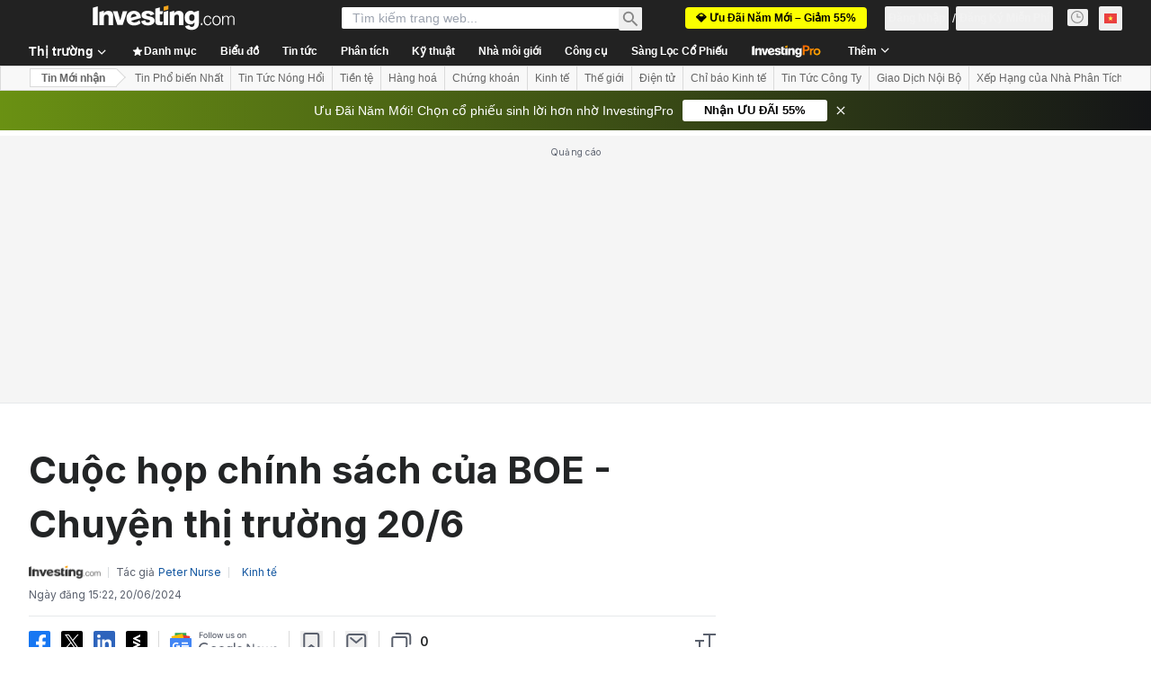

--- FILE ---
content_type: text/html; charset=utf-8
request_url: https://vn.investing.com/news/economy/cuoc-hop-chinh-sach-cua-boe--chuyen-thi-truong-206-2172213
body_size: 163196
content:
<!DOCTYPE html><html lang="vi" dir="ltr" class="html"><head><meta charSet="utf-8" data-next-head=""/><meta name="viewport" content="initial-scale=1.0,width=device-width" data-next-head=""/><link rel="amphtml" href="https://m.vn.investing.com/news/economy/cuoc-hop-chinh-sach-cua-boe--chuyen-thi-truong-206-2172213?ampMode=1" data-next-head=""/><link rel="canonical" href="https://vn.investing.com/news/economy/cuoc-hop-chinh-sach-cua-boe--chuyen-thi-truong-206-2172213" data-next-head=""/><link rel="alternate" hrefLang="en-ca" href="https://ca.investing.com/news/economy/boe-policy-meeting-tech-stocks-teslas-eu-sales---whats-moving-markets-3464584" data-next-head=""/><link rel="alternate" hrefLang="de" href="https://de.investing.com/news/economy/borsenbuzz-5-hotspots-die-anleger-heute-im-blick-haben-sollten--20-juni-2024-2644289" data-next-head=""/><link rel="alternate" hrefLang="zh-cn" href="https://cn.investing.com/news/economy/article-2402580" data-next-head=""/><link rel="alternate" hrefLang="en-ph" href="https://ph.investing.com/news/economy/boe-policy-meeting-tech-stocks-teslas-eu-sales---whats-moving-markets-1312397" data-next-head=""/><link rel="alternate" hrefLang="en-in" href="https://in.investing.com/news/economy-news/boe-policy-meeting-tech-stocks-teslas-eu-sales---whats-moving-markets-4263227" data-next-head=""/><link rel="alternate" hrefLang="tr-tr" href="https://tr.investing.com/news/economy/hsbcnin-bist-guncellemesi-boenin-politika-toplants-teslann-ab-satslar-piyasalarda-neler-oluyor-2904465" data-next-head=""/><link rel="alternate" hrefLang="ru" href="https://ru.investing.com/news/economy/article-2438356" data-next-head=""/><link rel="alternate" hrefLang="en-au" href="https://au.investing.com/news/economy-news/boe-policy-meeting-tech-stocks-teslas-eu-sales---whats-moving-markets-3308499" data-next-head=""/><link rel="alternate" hrefLang="en-ng" href="https://ng.investing.com/news/economy/boe-policy-meeting-tech-stocks-teslas-eu-sales---whats-moving-markets-1407395" data-next-head=""/><link rel="alternate" hrefLang="en-gb" href="https://uk.investing.com/news/economy/boe-policy-meeting-tech-stocks-teslas-eu-sales---whats-moving-markets-3554728" data-next-head=""/><link rel="alternate" hrefLang="es" href="https://es.investing.com/news/economy/reunion-del-boe-tecnologicas-ventas-de-tesla-en-la-ue-5-claves-en-wall-street-2723632" data-next-head=""/><link rel="alternate" hrefLang="hi" href="https://hi.investing.com/news/economy/article-227338" data-next-head=""/><link rel="alternate" hrefLang="x-default" href="https://www.investing.com/news/economy/boe-policy-meeting-tech-stocks-teslas-eu-sales---whats-moving-markets-3489520" data-next-head=""/><link rel="alternate" hrefLang="zh-hk" href="https://hk.investing.com/news/economy/article-555258" data-next-head=""/><link rel="alternate" hrefLang="pt" href="https://br.investing.com/news/economy/fique-por-dentro-das-5-principais-noticias-do-mercado-desta-quintafeira-1262738" data-next-head=""/><link rel="alternate" hrefLang="vi-vn" href="https://vn.investing.com/news/economy/cuoc-hop-chinh-sach-cua-boe--chuyen-thi-truong-206-2172213" data-next-head=""/><link rel="alternate" hrefLang="es-mx" href="https://mx.investing.com/news/economy/reunion-del-boe-tecnologicas-ventas-de-tesla-en-la-ue-5-claves-en-wall-street-2806352" data-next-head=""/><link rel="alternate" hrefLang="en-za" href="https://za.investing.com/news/boe-policy-meeting-tech-stocks-teslas-eu-sales---whats-moving-markets-3201156" data-next-head=""/><meta property="og:type" content="article" data-next-head=""/><meta property="og:url" content="https://vn.investing.com/news/economy/cuoc-hop-chinh-sach-cua-boe--chuyen-thi-truong-206-2172213" data-next-head=""/><meta property="og:image" content="https://i-invdn-com.investing.com/news/LYNXNPEB6U08A_L.jpg" data-next-head=""/><meta property="og:site_name" content="Investing.com Việt Nam" data-next-head=""/><meta property="og:locale" content="vi_VN" data-next-head=""/><meta name="twitter:card" content="summary_large_image" data-next-head=""/><meta name="twitter:site" content="@investingcom" data-next-head=""/><meta name="twitter:image" content="https://i-invdn-com.investing.com/news/LYNXNPEB6U08A_L.jpg" data-next-head=""/><link rel="alternate" type="application/rss+xml" title="RSS" href="https://vn.investing.com/rss/news_14.rss" data-next-head=""/><meta name="global-translation-variables" content="&quot;{}&quot;" data-next-head=""/><meta name="robots" content="max-image-preview:large" data-next-head=""/><link rel="alternate" href="ios-app://909998122/com.investing.app/52/analysis/2172213" data-next-head=""/><link rel="alternate" href="android-app://com.fusionmedia.investing/app/vn.investing.com/analysis/analysis-item-2172213" data-next-head=""/><meta property="al:android:url" content="android-app://com.fusionmedia.investing/app/vn.investing.com/analysis/analysis-item-2172213" data-next-head=""/><meta property="al:ios:url" content="com.investing.app://analysis/2172213" data-next-head=""/><meta property="al:android:package" content="com.fusionmedia.investing" data-next-head=""/><meta property="al:ios:app_store_id" content="909998122" data-next-head=""/><title data-next-head="">Cuộc họp chính sách của BOE - Chuyện thị trường 20/6 Theo Investing.com</title><meta name="description" content="Cuộc họp chính sách của BOE - Chuyện thị trường 20/6" data-next-head=""/><meta name="twitter:title" content="Cuộc họp chính sách của BOE - Chuyện thị trường 20/6 Theo Investing.com" data-next-head=""/><meta property="og:title" content="Cuộc họp chính sách của BOE - Chuyện thị trường 20/6 Theo Investing.com" data-next-head=""/><meta name="twitter:description" content="Cuộc họp chính sách của BOE - Chuyện thị trường 20/6" data-next-head=""/><meta property="og:description" content="Cuộc họp chính sách của BOE - Chuyện thị trường 20/6" data-next-head=""/><link rel="dns-prefetch" href="//securepubads.g.doubleclick.net"/><link rel="dns-prefetch" href="//monetization.prod.invmed.co"/><link rel="dns-prefetch" href="//c.amazon-adsystem.com"/><link rel="dns-prefetch" href="//fonts.googleapis.com"/><link rel="preconnect" href="//cdn.investing.com"/><link rel="preconnect" href="//live.primis.tech"/><link rel="preconnect" href="//fonts.gstatic.com" crossorigin=""/><link rel="icon" href="/favicon.ico" type="image/x-icon"/><link rel="icon" type="image/png" sizes="16x16" href="/favicon-16x16.png"/><link rel="icon" type="image/png" sizes="32x32" href="/favicon-32x32.png"/><link rel="icon" type="image/png" sizes="48x48" href="/favicon-48x48.png"/><link rel="apple-touch-icon" sizes="180x180" href="/apple-touch-icon.png"/><meta name="apple-mobile-web-app-capable" content="yes"/><meta name="apple-mobile-web-app-title" content="Investing.com"/><meta name="theme-color" content="#222222"/><link rel="preload" href="https://cdn.investing.com/x/9131fca/_next/static/css/010bf88dec1ef396.css" as="style"/><link rel="preload" href="https://cdn.investing.com/x/9131fca/_next/static/css/6760512ea63a6c61.css" as="style"/><link rel="preload" href="https://cdn.investing.com/x/9131fca/_next/static/css/75b415b4cc033280.css" as="style"/><link rel="preload" href="https://cdn.investing.com/x/9131fca/_next/static/css/b3a5469ccce643e0.css" as="style"/><link rel="preload" href="https://cdn.investing.com/x/9131fca/_next/static/css/7e93f9d70dcbe38e.css" as="style"/><script data-next-head="">window.dataLayer=window.dataLayer||[];function gtag(){dataLayer.push(arguments)};window.__imntz=window.__imntz||{};window.__imntz.queue=window.__imntz.queue||[];window.googletag=window.googletag||{cmd:[]};window.yaContextCb=window.yaContextCb||[];window.OneTrust={};function OptanonWrapper(){}</script><script>try {
            const userEmailStr = false;
            if (userEmailStr) {
                window.__imntz.queue.push(() => { window.__imntz.api().setUserDetail("email", userEmailStr) })
            }
        } catch (error) {
            console.error("Failed to serialize userEmailHashed:", error);
        }</script><link rel="stylesheet" href="https://fonts.googleapis.com/css2?family=Inter:wght@400;500;600;700&amp;display=swap"/><script id="init_globals" data-nscript="beforeInteractive">window.page_design="refactoring_full_width";(function(w,d,s,l,i){w[l]=w[l]||[];w[l].push({'gtm.start':new Date().getTime(),event:'gtm.js'});var f=d.getElementsByTagName(s)[0],j=d.createElement(s),dl=l!='dataLayer'?'&l='+l:'';j.async=true;j.src='/gcode/?id='+i+dl;f.parentNode.insertBefore(j,f);})(window,document,'script','dataLayer','GTM-PGT3R3D');</script><script id="fb_pixel" data-nscript="beforeInteractive">!function(f,b,e,v,n,t,s){if(f.fbq)return;n=f.fbq=function(){n.callMethod? n.callMethod.apply(n,arguments):n.queue.push(arguments)};if(!f._fbq)f._fbq=n;n.push=n;n.loaded=!0;n.version='2.0';n.queue=[];t=b.createElement(e);t.async=!0;t.src=v;s=b.getElementsByTagName(e)[0];s.parentNode.insertBefore(t,s)}(window, document,'script','https://connect.facebook.net/en_US/fbevents.js');</script><script id="pubx_ads" data-nscript="beforeInteractive">(function(){
                            var PUBX_FF_ALWAYS_ENABLED = true;
                            var PUBX_ON_PERCENTAGE = 95;
                            var AUCTION_DELAY = 100;
                            var pubxId = "71b864d1-8747-49a4-9279-13f89d43e57f";
                            var pbNamespace = "pbjs";
                            var e=window[pbNamespace]=window[pbNamespace]||{};e.que=e.que||[];window.__pubx__=window.__pubx__||{};window.__pubx__.pubxFFAlwaysEnabled=PUBX_FF_ALWAYS_ENABLED;var o=null;window.__pubxLoaded__=Math.random()<PUBX_ON_PERCENTAGE/100;var a=`https://floor.pbxai.com/?pubxId=${pubxId}${window.__pubxLoaded__?"":`&pbx_e=1`}&page=${window.location.href}`;const n={a:[0,1],b:[2,6],c:[7,11],d:[12,16],e:[17,Number.MAX_SAFE_INTEGER]};const t=(e,o)=>{const a=e.bidRequestsCount||0;const t=Object.keys(n);for(const e of t){const o=n[e];if(a>=o[0]&&a<=o[1]){return e}}return t[t.length-1]};const r=(e,o)=>e.bidder;if(e.que.push===Array.prototype.push&&(window.__pubxLoaded__||PUBX_FF_ALWAYS_ENABLED)){var d=document.createElement("link");d.rel="preload";d.href=a;d.as="fetch";d.crossOrigin=true;document.head.appendChild(d)}if(window.__pubxLoaded__){try{var u=localStorage.getItem("pubx:defaults");var i=JSON.parse(u);var _=i?i["data"]:o;window.__pubx__.pubxDefaultsAvailable=true;if(!_||_&&typeof _==="object"&&_.expiry<Date.now()){window.__pubx__.pubxDefaultsAvailable=false}else{o=_}}catch(e){console.error("Pubx: Error parsing defaults",e);window.__pubx__.pubxDefaultsAvailable=false}}if(PUBX_FF_ALWAYS_ENABLED||window.__pubxLoaded__){e.que.push((function(){e.setConfig({floors:{enforcement:{floorDeals:true},auctionDelay:AUCTION_DELAY,endpoint:{url:a},additionalSchemaFields:{rank:t,bidder:r},data:o}})}))}var p=document.createElement("script"),l=`https://cdn.pbxai.com/${pubxId}.js?pbxd=${encodeURIComponent(window.location.origin)}`;p.src=l;p.async=true;document.head.appendChild(p);
                        })();</script><script id="inv_ads" data-nscript="beforeInteractive">window.__imntz.config={preset:{"version":"2190","wrapper":"3.36.2-rc3","prebid":"26","constraints":{"bid_factor":{"adagio":[0.96],"amazon":[1],"appnexus":[0.91],"criteo":[0.91],"inmobi":[0.91],"insticator":[0.88],"ix":[0.94],"medianet":[0.94],"nextMillennium":[0.95],"pubmatic":[0.92],"richaudience":[0.89],"seedtag":[0.95],"sevio":[0.85],"smilewanted":[0.84],"sparteo":[0.91],"triplelift":[0.95],"unruly":[0.95],"vidazoo_display":[0.9],"vidazoo_run":[0.95]},"bid_page":{},"ccpa_compatible":{"adagio":true,"amazon":true,"appnexus":true,"criteo":true,"inmobi":true,"insticator":true,"ix":true,"medianet":true,"nextMillennium":true,"pubmatic":true,"richaudience":true,"seedtag":true,"sevio":true,"smilewanted":true,"sparteo":true,"triplelift":true,"unruly":true,"vidazoo_display":true,"vidazoo_run":true},"gdpr_compatible":{"adagio":true,"amazon":true,"appnexus":true,"criteo":true,"inmobi":true,"insticator":true,"ix":true,"medianet":true,"nextMillennium":true,"pubmatic":true,"richaudience":true,"seedtag":true,"sevio":true,"smilewanted":true,"sparteo":true,"triplelift":true,"unruly":true,"vidazoo_display":true,"vidazoo_run":true},"exclude_adex":false,"auction_timeout":3000},"bidderConfig":[],"bidderAliases":{"vidazoo_display":"vidazoo","vidazoo_run":"vidazoo"},"analyticsRefreshCounterMainSite":true,"analyticsPrebidMainSite":[],"userIdsMainSite":[],"rtdProviders":[{"name":"adagio","params":{"site":"ms-investing-com","organizationId":"1306"}},{"name":"contxtful","waitForIt":true,"params":{"version":"v1","customer":"INVP251016","bidders":["contxtful"],"adServerTargeting":true}}],"intentIQ":{"enabled":false,"config":{}},"ad_units":[{"placement":"Billboard_Default","group":"Billboard_Desktop","name":"/6938/FP_VN_site/FP_VN_Billboard_Default","sizesV2":{"0":["fluid",[980,250],[970,250],[970,90],[728,90]],"1440":["fluid",[1,1],[1000,200],[70,130],[980,250],[970,100],[1192,250],[1192,90],[1192,100],[1192,130],[1192,250]]},"refreshSettings":{"refresh":30000,"maxRefreshWhenNoFill":2,"emptySlotRefreshTimeout":20000},"conditions":{},"adex_sizes":null,"infinite":false,"interstitial":false,"repeatable":true,"reportable":true,"position":4,"bidders":[{"bidder":"adagio","params":{"organizationId":"1306","site":"ms-investing-com","placement":"FP_Desktop_Billboard_Default"}},{"bidder":"amazon","params":{}},{"bidder":"appnexus","params":{"placementId":25736098}},{"bidder":"criteo","params":{"networkId":8767,"pubid":"101558","publisherSubId":"Investing_FP"}},{"bidder":"inmobi","params":{"plc":"10000516454"}},{"bidder":"insticator","params":{"adUnitId":"01J7KDP73SZRTF5JFW5Y3BYCJB"}},{"bidder":"ix","params":{"siteId":"842306"}},{"bidder":"medianet","params":{"cid":"8CUFV8103","crid":"461148263"}},{"bidder":"nextMillennium","params":{"placement_id":"38476"}},{"bidder":"pubmatic","params":{"publisherId":"158008","adSlot":"FP_Desktop_Billboard_Default"}},{"bidder":"richaudience","params":{"pid":"Igh8Py6HZx","supplyType":"site"}},{"bidder":"seedtag","params":{"publisherId":"8874-9209-01","adUnitId":"33954228","placement":"inBanner"}},{"bidder":"sevio","params":{"zone":"707e58fe-594f-44b8-a90a-efc82e5d3359"}},{"bidder":"smilewanted","params":{"zoneId":"investing.com_hb_display_1"}},{"bidder":"sparteo","params":{"networkId":"db772092-18cf-4792-8b3e-813f4058138b"}},{"bidder":"triplelift","params":{"inventoryCode":"FP_Desktop_Billboard_Default"}},{"bidder":"unruly","params":{"siteId":296598}},{"bidder":"vidazoo_display","params":{"cId":"63cfdd11f8623a513e005157","pId":"59ac17c192832d0011283fe3"}},{"bidder":"vidazoo_run","params":{"cId":"66826e41f025c827c59e1f33","pId":"59ac17c192832d0011283fe3","subDomain":"exchange"}}]},{"placement":"Content_box1","group":"Content_Box_Desktop","name":"/6938/FP_VN_site/FP_VN_Content_box1","sizesV2":{"0":[[336,280],[300,250],[320,100]]},"refreshSettings":{"refresh":30000,"maxRefreshWhenNoFill":2,"emptySlotRefreshTimeout":20000},"conditions":{},"adex_sizes":null,"infinite":true,"interstitial":false,"repeatable":true,"reportable":false,"position":0,"bidders":[{"bidder":"adagio","params":{"organizationId":"1306","site":"ms-investing-com","placement":"FP_Content_box1"}},{"bidder":"amazon","params":{}},{"bidder":"appnexus","params":{"placementId":32284523}},{"bidder":"criteo","params":{"networkId":8767,"pubid":"101558","publisherSubId":"Investing_FP"}},{"bidder":"inmobi","params":{"plc":"10000516455"}},{"bidder":"insticator","params":{"adUnitId":"01J7KDP73SZRTF5JFW5Y3BYCJB"}},{"bidder":"ix","params":{"siteId":"1081693"}},{"bidder":"medianet","params":{"cid":"8CUFV8103","crid":"396815734"}},{"bidder":"nextMillennium","params":{"placement_id":"54125"}},{"bidder":"pubmatic","params":{"publisherId":"158008","adSlot":"FP_Content_box1"}},{"bidder":"richaudience","params":{"pid":"bgzuJBsVNN","supplyType":"site"}},{"bidder":"seedtag","params":{"publisherId":"8874-9209-01","adUnitId":"31389115","placement":"inArticle"}},{"bidder":"sevio","params":{"zone":"91b2b108-01e6-4f4f-91ac-ea8126cf8513"}},{"bidder":"smilewanted","params":{"zoneId":"investing.com_hb_display_10"}},{"bidder":"sparteo","params":{"networkId":"db772092-18cf-4792-8b3e-813f4058138b"}},{"bidder":"triplelift","params":{"inventoryCode":"investing_FP_Content_Touch_box1_300x250_pb"}},{"bidder":"unruly","params":{"siteId":296598}},{"bidder":"vidazoo_display","params":{"cId":"63cfdd11f8623a513e005157","pId":"59ac17c192832d0011283fe3"}},{"bidder":"vidazoo_run","params":{"cId":"66826e41f025c827c59e1f33","pId":"59ac17c192832d0011283fe3","subDomain":"exchange"}}]},{"placement":"Content_box2","group":"Content_Box_Desktop","name":"/6938/FP_VN_site/FP_VN_Content_box2","sizesV2":{"0":[[336,280],[300,250],[320,100]]},"refreshSettings":{"refresh":30000,"maxRefreshWhenNoFill":2,"emptySlotRefreshTimeout":20000},"conditions":{},"adex_sizes":null,"infinite":true,"interstitial":false,"repeatable":true,"reportable":false,"position":0,"bidders":[{"bidder":"adagio","params":{"organizationId":"1306","site":"ms-investing-com","placement":"FP_Content_box2"}},{"bidder":"amazon","params":{}},{"bidder":"appnexus","params":{"placementId":32284524}},{"bidder":"criteo","params":{"networkId":8767,"pubid":"101558","publisherSubId":"Investing_FP"}},{"bidder":"inmobi","params":{"plc":"10000516466"}},{"bidder":"insticator","params":{"adUnitId":"01J7KDP73SZRTF5JFW5Y3BYCJB"}},{"bidder":"ix","params":{"siteId":"1081694"}},{"bidder":"medianet","params":{"cid":"8CUFV8103","crid":"470368241"}},{"bidder":"nextMillennium","params":{"placement_id":"54126"}},{"bidder":"pubmatic","params":{"publisherId":"158008","adSlot":"FP_Content_box2"}},{"bidder":"richaudience","params":{"pid":"clrDnhUiMu","supplyType":"site"}},{"bidder":"seedtag","params":{"publisherId":"8874-9209-01","adUnitId":"31389115","placement":"inArticle"}},{"bidder":"sevio","params":{"zone":"ff16c017-b79c-4252-b527-e6d0e042ff08"}},{"bidder":"smilewanted","params":{"zoneId":"investing.com_hb_display_11"}},{"bidder":"sparteo","params":{"networkId":"db772092-18cf-4792-8b3e-813f4058138b"}},{"bidder":"triplelift","params":{"inventoryCode":"investing_FP_Content_Touch_box1_300x250_pb"}},{"bidder":"unruly","params":{"siteId":296598}},{"bidder":"vidazoo_display","params":{"cId":"63cfdd11f8623a513e005157","pId":"59ac17c192832d0011283fe3"}},{"bidder":"vidazoo_run","params":{"cId":"66826e41f025c827c59e1f33","pId":"59ac17c192832d0011283fe3","subDomain":"exchange"}}]},{"placement":"Content_box1","group":"Content_Box_Desktop","name":"/6938/FP_VN_site/FP_VN_Content_box3","sizesV2":{"0":[[336,280],[300,250],[320,100]]},"refreshSettings":{"refresh":30000,"maxRefreshWhenNoFill":2,"emptySlotRefreshTimeout":20000},"conditions":{},"adex_sizes":null,"infinite":true,"interstitial":false,"repeatable":true,"reportable":false,"position":0,"bidders":[{"bidder":"adagio","params":{"organizationId":"1306","site":"ms-investing-com","placement":"FP_Content_box3"}},{"bidder":"amazon","params":{}},{"bidder":"appnexus","params":{"placementId":33153547}},{"bidder":"criteo","params":{"networkId":8767,"pubid":"101558","publisherSubId":"Investing_FP"}},{"bidder":"inmobi","params":{"plc":"10000516467"}},{"bidder":"insticator","params":{"adUnitId":"01J7KDP73SZRTF5JFW5Y3BYCJB"}},{"bidder":"ix","params":{"siteId":"1121966"}},{"bidder":"medianet","params":{"cid":"8CUFV8103","crid":"371597972"}},{"bidder":"nextMillennium","params":{"placement_id":"59561"}},{"bidder":"pubmatic","params":{"publisherId":"158008","adSlot":"FP_Content_box3"}},{"bidder":"richaudience","params":{"pid":"TzwcYyGuQa","supplyType":"site"}},{"bidder":"seedtag","params":{"publisherId":"8874-9209-01","adUnitId":"31093022","placement":"inArticle"}},{"bidder":"sevio","params":{"zone":"2eb6009c-0f72-410c-bb46-443de20c78dd"}},{"bidder":"smilewanted","params":{"zoneId":"investing.com_hb_display_12"}},{"bidder":"sparteo","params":{"networkId":"db772092-18cf-4792-8b3e-813f4058138b"}},{"bidder":"triplelift","params":{"inventoryCode":"investing_FP_Content_Touch_box1_300x250_pb"}},{"bidder":"unruly","params":{"siteId":296598}},{"bidder":"vidazoo_display","params":{"cId":"63cfdd11f8623a513e005157","pId":"59ac17c192832d0011283fe3"}},{"bidder":"vidazoo_run","params":{"cId":"66826e41f025c827c59e1f33","pId":"59ac17c192832d0011283fe3","subDomain":"exchange"}}]},{"placement":"Content_box2","group":"Content_Box_Desktop","name":"/6938/FP_VN_site/FP_VN_Content_box4","sizesV2":{"0":[[336,280],[300,250],[320,100]]},"refreshSettings":{"refresh":30000,"maxRefreshWhenNoFill":2,"emptySlotRefreshTimeout":20000},"conditions":{},"adex_sizes":null,"infinite":true,"interstitial":false,"repeatable":true,"reportable":false,"position":0,"bidders":[{"bidder":"adagio","params":{"organizationId":"1306","site":"ms-investing-com","placement":"FP_Content_box4"}},{"bidder":"amazon","params":{}},{"bidder":"appnexus","params":{"placementId":33153546}},{"bidder":"criteo","params":{"networkId":8767,"pubid":"101558","publisherSubId":"Investing_FP"}},{"bidder":"inmobi","params":{"plc":"10000516464"}},{"bidder":"insticator","params":{"adUnitId":"01J7KDP73SZRTF5JFW5Y3BYCJB"}},{"bidder":"ix","params":{"siteId":"1121967"}},{"bidder":"medianet","params":{"cid":"8CUFV8103","crid":"777292526"}},{"bidder":"nextMillennium","params":{"placement_id":"59562"}},{"bidder":"pubmatic","params":{"publisherId":"158008","adSlot":"FP_Content_box4"}},{"bidder":"richaudience","params":{"pid":"0X2hTpKKO8","supplyType":"site"}},{"bidder":"seedtag","params":{"publisherId":"8874-9209-01","adUnitId":"31093022","placement":"inArticle"}},{"bidder":"sevio","params":{"zone":"32c688a9-a47e-4f2e-860c-f42594e1e501"}},{"bidder":"smilewanted","params":{"zoneId":"investing.com_hb_display_13"}},{"bidder":"sparteo","params":{"networkId":"db772092-18cf-4792-8b3e-813f4058138b"}},{"bidder":"triplelift","params":{"inventoryCode":"investing_FP_Content_Touch_box1_300x250_pb"}},{"bidder":"unruly","params":{"siteId":296598}},{"bidder":"vidazoo_display","params":{"cId":"63cfdd11f8623a513e005157","pId":"59ac17c192832d0011283fe3"}},{"bidder":"vidazoo_run","params":{"cId":"66826e41f025c827c59e1f33","pId":"59ac17c192832d0011283fe3","subDomain":"exchange"}}]},{"placement":"Content_Leaderboard1","group":"Content_Leaderboard_Desktop","name":"/6938/FP_VN_site/FP_VN_Content_Leaderboard1","sizesV2":{"0":["fluid",[728,90]]},"refreshSettings":{"refresh":30000,"maxRefreshWhenNoFill":2,"emptySlotRefreshTimeout":20000},"conditions":{},"adex_sizes":null,"infinite":true,"interstitial":false,"repeatable":true,"reportable":false,"position":0,"bidders":[{"bidder":"adagio","params":{"organizationId":"1306","site":"ms-investing-com","placement":"FP_Midpage_Leaderboard_1"}},{"bidder":"amazon","params":{}},{"bidder":"appnexus","params":{"placementId":32284522}},{"bidder":"criteo","params":{"networkId":8767,"pubid":"101558","publisherSubId":"Investing_FP"}},{"bidder":"inmobi","params":{"plc":"10000516460"}},{"bidder":"insticator","params":{"adUnitId":"01J7KDP73SZRTF5JFW5Y3BYCJB"}},{"bidder":"ix","params":{"siteId":"1081692"}},{"bidder":"medianet","params":{"cid":"8CUFV8103","crid":"184151924"}},{"bidder":"nextMillennium","params":{"placement_id":"54124"}},{"bidder":"pubmatic","params":{"publisherId":"158008","adSlot":"FP_Content_Leaderboard1"}},{"bidder":"richaudience","params":{"pid":"gDnw9o7Caz","supplyType":"site"}},{"bidder":"seedtag","params":{"publisherId":"8874-9209-01","adUnitId":"31773561","placement":"inArticle"}},{"bidder":"sevio","params":{"zone":"0ac4c6bd-40ac-4a19-ad03-0093e4b0a8cd"}},{"bidder":"smilewanted","params":{"zoneId":"investing.com_hb_display_8"}},{"bidder":"sparteo","params":{"networkId":"db772092-18cf-4792-8b3e-813f4058138b"}},{"bidder":"triplelift","params":{"inventoryCode":"investing_FP_Midpage_Leaderboard_1_728x90_pb"}},{"bidder":"unruly","params":{"siteId":296598}},{"bidder":"vidazoo_display","params":{"cId":"63cfdd11f8623a513e005157","pId":"59ac17c192832d0011283fe3"}},{"bidder":"vidazoo_run","params":{"cId":"66826e41f025c827c59e1f33","pId":"59ac17c192832d0011283fe3","subDomain":"exchange"}}]},{"placement":"Content_Leaderboard1","group":"Content_Leaderboard_Desktop","name":"/6938/FP_VN_site/FP_VN_Content_Leaderboard2","sizesV2":{"0":["fluid",[728,90]]},"refreshSettings":{"refresh":30000,"maxRefreshWhenNoFill":2,"emptySlotRefreshTimeout":20000},"conditions":{},"adex_sizes":null,"infinite":true,"interstitial":false,"repeatable":true,"reportable":false,"position":0,"bidders":[{"bidder":"adagio","params":{"organizationId":"1306","site":"ms-investing-com","placement":"FP_Content_Leaderboard2"}},{"bidder":"amazon","params":{}},{"bidder":"appnexus","params":{"placementId":33153548}},{"bidder":"criteo","params":{"networkId":8767,"pubid":"101558","publisherSubId":"Investing_FP"}},{"bidder":"inmobi","params":{"plc":"10000516459"}},{"bidder":"insticator","params":{"adUnitId":"01J7KDP73SZRTF5JFW5Y3BYCJB"}},{"bidder":"ix","params":{"siteId":"1121965"}},{"bidder":"medianet","params":{"cid":"8CUFV8103","crid":"425547581"}},{"bidder":"nextMillennium","params":{"placement_id":"59560"}},{"bidder":"pubmatic","params":{"publisherId":"158008","adSlot":"FP_Content_Leaderboard2"}},{"bidder":"richaudience","params":{"pid":"IS5Ezuuj9P","supplyType":"site"}},{"bidder":"seedtag","params":{"publisherId":"8874-9209-01","adUnitId":"31773561","placement":"inArticle"}},{"bidder":"sevio","params":{"zone":"d742874d-3eac-4ba9-8ecd-a92e6376f55b"}},{"bidder":"smilewanted","params":{"zoneId":"investing.com_hb_display_9"}},{"bidder":"sparteo","params":{"networkId":"db772092-18cf-4792-8b3e-813f4058138b"}},{"bidder":"triplelift","params":{"inventoryCode":"investing_FP_Midpage_Leaderboard_1_728x90_pb"}},{"bidder":"unruly","params":{"siteId":296598}},{"bidder":"vidazoo_display","params":{"cId":"63cfdd11f8623a513e005157","pId":"59ac17c192832d0011283fe3"}},{"bidder":"vidazoo_run","params":{"cId":"66826e41f025c827c59e1f33","pId":"59ac17c192832d0011283fe3","subDomain":"exchange"}}]},{"placement":"Content_Midpage_1","group":"Content_Midpage_1_Desktop","name":"/6938/FP_VN_site/FP_VN_Content_Midpage_1","sizesV2":{"0":["fluid",[980,250],[970,250],[970,90],[728,90],[1,1]]},"refreshSettings":{"refresh":30000,"maxRefreshWhenNoFill":2,"emptySlotRefreshTimeout":20000},"conditions":{"selector_margin_pixels":350},"adex_sizes":null,"infinite":false,"interstitial":false,"repeatable":true,"reportable":false,"position":3,"bidders":[{"bidder":"amazon","params":{}}]},{"placement":"Content_Midpage_2","group":"Content_Midpage_2_Desktop","name":"/6938/FP_VN_site/FP_VN_Content_Midpage_2","sizesV2":{"0":["fluid",[980,250],[970,250],[970,90],[728,90],[1,1]]},"refreshSettings":{"refresh":30000,"maxRefreshWhenNoFill":2,"emptySlotRefreshTimeout":20000},"conditions":{"selector_margin_pixels":350},"adex_sizes":null,"infinite":false,"interstitial":false,"repeatable":true,"reportable":false,"position":3,"bidders":[{"bidder":"amazon","params":{}}]},{"placement":"Content_Midpage_3","group":"Content_Midpage_3_Desktop","name":"/6938/FP_VN_site/FP_VN_Content_Midpage_3","sizesV2":{"0":["fluid",[980,250],[970,250],[970,90],[728,90],[1,1]]},"refreshSettings":{"refresh":30000,"maxRefreshWhenNoFill":2,"emptySlotRefreshTimeout":20000},"conditions":{"selector_margin_pixels":350},"adex_sizes":null,"infinite":false,"interstitial":false,"repeatable":true,"reportable":false,"position":3,"bidders":[{"bidder":"amazon","params":{}}]},{"placement":"Forum_Comments_Infinite","group":"Commentary_Leaderboard_Desktop","name":"/6938/FP_VN_site/FP_VN_Forum_Comments_Infinite","sizesV2":{"0":[[728,90]]},"refreshSettings":{"refresh":30000,"maxRefreshWhenNoFill":2,"emptySlotRefreshTimeout":20000},"conditions":{},"adex_sizes":null,"infinite":true,"interstitial":false,"repeatable":true,"reportable":false,"position":0,"bidders":[{"bidder":"adagio","params":{"organizationId":"1306","site":"ms-investing-com","placement":"FP_Forum_Comments_Infinite"}},{"bidder":"amazon","params":{}},{"bidder":"appnexus","params":{"placementId":31794684}},{"bidder":"criteo","params":{"networkId":8767,"pubid":"101558","publisherSubId":"Investing_FP"}},{"bidder":"inmobi","params":{"plc":"10000516456"}},{"bidder":"insticator","params":{"adUnitId":"01J7KDP73SZRTF5JFW5Y3BYCJB"}},{"bidder":"ix","params":{"siteId":"1071077"}},{"bidder":"medianet","params":{"cid":"8CUFV8103","crid":"589166642"}},{"bidder":"nextMillennium","params":{"placement_id":"52724"}},{"bidder":"pubmatic","params":{"publisherId":"158008","adSlot":"FP_Forum_Comments_Infinite"}},{"bidder":"richaudience","params":{"pid":"hf8JaKfWDM","supplyType":"site"}},{"bidder":"seedtag","params":{"publisherId":"8874-9209-01","adUnitId":"31389114","placement":"inArticle"}},{"bidder":"sevio","params":{"zone":"fd88ab06-02d9-4dae-a982-2d0262a5da8d"}},{"bidder":"smilewanted","params":{"zoneId":"investing.com_hb_display_7"}},{"bidder":"sparteo","params":{"networkId":"db772092-18cf-4792-8b3e-813f4058138b"}},{"bidder":"triplelift","params":{"inventoryCode":"investing_FP_Midpage_Leaderboard_1_728x90_pb"}},{"bidder":"unruly","params":{"siteId":296598}},{"bidder":"vidazoo_display","params":{"cId":"63cfdd11f8623a513e005157","pId":"59ac17c192832d0011283fe3"}},{"bidder":"vidazoo_run","params":{"cId":"66826e41f025c827c59e1f33","pId":"59ac17c192832d0011283fe3","subDomain":"exchange"}}]},{"placement":"Midpage_Leaderboard_1","group":"Midpage Leaderboard 1","name":"/6938/FP_VN_site/FP_VN_Midpage_Leaderboard_1","sizesV2":{"0":[[728,90],[468,60],["fluid"]]},"refreshSettings":{"refresh":30000,"maxRefreshWhenNoFill":2,"emptySlotRefreshTimeout":20000},"conditions":{"selector_margin_pixels":500},"adex_sizes":null,"infinite":false,"interstitial":false,"repeatable":true,"reportable":false,"position":6,"bidders":[]},{"placement":"Sideblock_1_Default","group":"Sideblock_1_Desktop","name":"/6938/FP_VN_site/FP_VN_Sideblock_1_Default","sizesV2":{"0":[[300,600],[120,600],[160,600],[336,280],[320,280],[336,250],[300,250]]},"refreshSettings":{"refresh":30000,"maxRefreshWhenNoFill":2,"emptySlotRefreshTimeout":20000},"conditions":{"selector_margin_pixels":350},"adex_sizes":null,"infinite":false,"interstitial":false,"repeatable":true,"reportable":true,"position":6,"bidders":[{"bidder":"adagio","params":{"organizationId":"1306","site":"ms-investing-com","placement":"FP_Desktop_Sideblock_1_Default"}},{"bidder":"amazon","params":{}},{"bidder":"appnexus","params":{"placementId":25736099}},{"bidder":"criteo","params":{"networkId":8767,"pubid":"101558","publisherSubId":"Investing_FP"}},{"bidder":"inmobi","params":{"plc":"10000516457"}},{"bidder":"insticator","params":{"adUnitId":"01J7KDP73SZRTF5JFW5Y3BYCJB"}},{"bidder":"ix","params":{"siteId":"842307"}},{"bidder":"medianet","params":{"cid":"8CUFV8103","crid":"853582964"}},{"bidder":"nextMillennium","params":{"placement_id":"38477"}},{"bidder":"pubmatic","params":{"publisherId":"158008","adSlot":"FP_Desktop_Sideblock_1_Default"}},{"bidder":"richaudience","params":{"pid":"iYLBbct1Yl","supplyType":"site"}},{"bidder":"seedtag","params":{"publisherId":"8874-9209-01","adUnitId":"31389115","placement":"inArticle"}},{"bidder":"sevio","params":{"zone":"31ba0913-e379-49ba-8c89-40b605f05bd8"}},{"bidder":"smilewanted","params":{"zoneId":"investing.com_hb_display_2"}},{"bidder":"sparteo","params":{"networkId":"db772092-18cf-4792-8b3e-813f4058138b"}},{"bidder":"triplelift","params":{"inventoryCode":"FP_Desktop_Sideblock_1_Default"}},{"bidder":"unruly","params":{"siteId":296598}},{"bidder":"vidazoo_display","params":{"cId":"63cfdd11f8623a513e005157","pId":"59ac17c192832d0011283fe3"}},{"bidder":"vidazoo_run","params":{"cId":"66826e41f025c827c59e1f33","pId":"59ac17c192832d0011283fe3","subDomain":"exchange"}}]},{"placement":"Sideblock_2_Default","group":"Sideblock_2_Desktop","name":"/6938/FP_VN_site/FP_VN_Sideblock_2_Default","sizesV2":{"0":[[336,280],[320,100],[300,100],[300,250]]},"refreshSettings":{"refresh":30000,"maxRefreshWhenNoFill":2,"emptySlotRefreshTimeout":20000},"conditions":{"selector_margin_pixels":500},"adex_sizes":null,"infinite":false,"interstitial":false,"repeatable":true,"reportable":false,"position":6,"bidders":[{"bidder":"adagio","params":{"organizationId":"1306","site":"ms-investing-com","placement":"FP_Desktop_Sideblock_2_Default"}},{"bidder":"amazon","params":{}},{"bidder":"appnexus","params":{"placementId":25736100}},{"bidder":"criteo","params":{"networkId":8767,"pubid":"101558","publisherSubId":"Investing_FP"}},{"bidder":"inmobi","params":{"plc":"10000516463"}},{"bidder":"insticator","params":{"adUnitId":"01J7KDP73SZRTF5JFW5Y3BYCJB"}},{"bidder":"ix","params":{"siteId":"842308"}},{"bidder":"medianet","params":{"cid":"8CUFV8103","crid":"134209715"}},{"bidder":"nextMillennium","params":{"placement_id":"38478"}},{"bidder":"pubmatic","params":{"publisherId":"158008","adSlot":"FP_Desktop_Sideblock_2_Default"}},{"bidder":"richaudience","params":{"pid":"3k54tN30pp","supplyType":"site"}},{"bidder":"seedtag","params":{"publisherId":"8874-9209-01","adUnitId":"31389115","placement":"inArticle"}},{"bidder":"sevio","params":{"zone":"5ded87a7-fb94-4b91-ba69-0a5f959c718c"}},{"bidder":"smilewanted","params":{"zoneId":"investing.com_hb_display_3"}},{"bidder":"sparteo","params":{"networkId":"db772092-18cf-4792-8b3e-813f4058138b"}},{"bidder":"triplelift","params":{"inventoryCode":"FP_Desktop_Sideblock_2_Default"}},{"bidder":"unruly","params":{"siteId":296598}},{"bidder":"vidazoo_display","params":{"cId":"63cfdd11f8623a513e005157","pId":"59ac17c192832d0011283fe3"}},{"bidder":"vidazoo_run","params":{"cId":"66826e41f025c827c59e1f33","pId":"59ac17c192832d0011283fe3","subDomain":"exchange"}}]},{"placement":"Sideblock_3_viewable","group":"Sideblock_3_Desktop","name":"/6938/FP_VN_site/FP_VN_Sideblock_3_viewable","sizesV2":{"0":[[300,600],[120,600],[160,600],[336,280],[320,280],[336,250],[300,250]]},"refreshSettings":{"refresh":30000,"maxRefreshWhenNoFill":2,"emptySlotRefreshTimeout":20000},"conditions":{"selector_margin_pixels":650},"adex_sizes":null,"infinite":false,"interstitial":false,"repeatable":true,"reportable":false,"position":6,"bidders":[{"bidder":"adagio","params":{"organizationId":"1306","site":"ms-investing-com","placement":"FP_Desktop_Sideblock_3_viewable"}},{"bidder":"amazon","params":{}},{"bidder":"appnexus","params":{"placementId":25736101}},{"bidder":"criteo","params":{"networkId":8767,"pubid":"101558","publisherSubId":"Investing_FP"}},{"bidder":"inmobi","params":{"plc":"10000516462"}},{"bidder":"insticator","params":{"adUnitId":"01J7KDP73SZRTF5JFW5Y3BYCJB"}},{"bidder":"ix","params":{"siteId":"842309"}},{"bidder":"medianet","params":{"cid":"8CUFV8103","crid":"552090665"}},{"bidder":"nextMillennium","params":{"placement_id":"38479"}},{"bidder":"pubmatic","params":{"publisherId":"158008","adSlot":"FP_Desktop_Sideblock_3_viewable"}},{"bidder":"richaudience","params":{"pid":"bPkknTNT0K","supplyType":"site"}},{"bidder":"seedtag","params":{"publisherId":"8874-9209-01","adUnitId":"31389115","placement":"inArticle"}},{"bidder":"sevio","params":{"zone":"4d9c559f-66b3-439a-937d-428740f90b58"}},{"bidder":"smilewanted","params":{"zoneId":"investing.com_hb_display_4"}},{"bidder":"sparteo","params":{"networkId":"db772092-18cf-4792-8b3e-813f4058138b"}},{"bidder":"triplelift","params":{"inventoryCode":"FP_Desktop_Sideblock_1_Default"}},{"bidder":"unruly","params":{"siteId":296598}},{"bidder":"vidazoo_display","params":{"cId":"63cfdd11f8623a513e005157","pId":"59ac17c192832d0011283fe3"}},{"bidder":"vidazoo_run","params":{"cId":"66826e41f025c827c59e1f33","pId":"59ac17c192832d0011283fe3","subDomain":"exchange"}}]},{"placement":"Sideblock_Comments_Infinite","group":"Commentary_Box_Desktop","name":"/6938/FP_VN_site/FP_VN_Sideblock_Comments_Infinite","sizesV2":{"0":[[300,50],[300,100],[300,250]]},"refreshSettings":{"refresh":30000,"maxRefreshWhenNoFill":2,"emptySlotRefreshTimeout":20000},"conditions":{},"adex_sizes":null,"infinite":true,"interstitial":false,"repeatable":true,"reportable":false,"position":0,"bidders":[{"bidder":"adagio","params":{"organizationId":"1306","site":"ms-investing-com","placement":"FP_Sideblock_Comments_Infinite"}},{"bidder":"amazon","params":{}},{"bidder":"appnexus","params":{"placementId":31531425}},{"bidder":"criteo","params":{"networkId":8767,"pubid":"101558","publisherSubId":"Investing_FP"}},{"bidder":"inmobi","params":{"plc":"10000516458"}},{"bidder":"insticator","params":{"adUnitId":"01J7KDP73SZRTF5JFW5Y3BYCJB"}},{"bidder":"ix","params":{"siteId":"1064402"}},{"bidder":"medianet","params":{"cid":"8CUFV8103","crid":"852475716"}},{"bidder":"nextMillennium","params":{"placement_id":"52134"}},{"bidder":"pubmatic","params":{"publisherId":"158008","adSlot":"FP_Sideblock_Comments_Infinite"}},{"bidder":"richaudience","params":{"pid":"QVWFnQnGTk","supplyType":"site"}},{"bidder":"seedtag","params":{"publisherId":"8874-9209-01","adUnitId":"31389115","placement":"inArticle"}},{"bidder":"sevio","params":{"zone":"0784ec7b-2274-409c-ab51-bd6b5902ebe1"}},{"bidder":"smilewanted","params":{"zoneId":"investing.com_hb_display_6"}},{"bidder":"sparteo","params":{"networkId":"db772092-18cf-4792-8b3e-813f4058138b"}},{"bidder":"triplelift","params":{"inventoryCode":"FP_Sideblock_Comments_Infinite"}},{"bidder":"unruly","params":{"siteId":296598}},{"bidder":"vidazoo_display","params":{"cId":"63cfdd11f8623a513e005157","pId":"59ac17c192832d0011283fe3"}},{"bidder":"vidazoo_run","params":{"cId":"66826e41f025c827c59e1f33","pId":"59ac17c192832d0011283fe3","subDomain":"exchange"}}]},{"placement":"takeover_default","group":"Site_Scroller_Desktop","name":"/6938/FP_VN_site/FP_VN_takeover_default","sizesV2":{"1760":[[120,600],[160,600]],"2040":[[300,600],[300,250]]},"refreshSettings":{"refresh":30000,"maxRefreshWhenNoFill":2,"emptySlotRefreshTimeout":20000},"conditions":{"min_width":1760},"adex_sizes":null,"infinite":false,"interstitial":false,"repeatable":true,"reportable":false,"position":7,"bidders":[{"bidder":"adagio","params":{"organizationId":"1306","site":"ms-investing-com","placement":"FP_Takeover_Default"}},{"bidder":"amazon","params":{}},{"bidder":"appnexus","params":{"placementId":30269062}},{"bidder":"criteo","params":{"networkId":8767,"pubid":"101558","publisherSubId":"Investing_FP"}},{"bidder":"inmobi","params":{"plc":"10000516461"}},{"bidder":"insticator","params":{"adUnitId":"01J7KDP73SZRTF5JFW5Y3BYCJB"}},{"bidder":"ix","params":{"siteId":"998509"}},{"bidder":"medianet","params":{"cid":"8CUFV8103","crid":"825649285"}},{"bidder":"nextMillennium","params":{"placement_id":"42753"}},{"bidder":"pubmatic","params":{"publisherId":"158008","adSlot":"FP_Takeover_Default"}},{"bidder":"richaudience","params":{"pid":"S459IB04UX","supplyType":"site"}},{"bidder":"seedtag","params":{"publisherId":"8874-9209-01","adUnitId":"31773562","placement":"inArticle"}},{"bidder":"sevio","params":{"zone":"e6320fd5-7a36-4d7d-8fc6-69fd60c82766"}},{"bidder":"smilewanted","params":{"zoneId":"investing.com_hb_display_5"}},{"bidder":"sparteo","params":{"networkId":"db772092-18cf-4792-8b3e-813f4058138b"}},{"bidder":"triplelift","params":{"inventoryCode":"FP_Takeover_Default"}},{"bidder":"unruly","params":{"siteId":296598}},{"bidder":"vidazoo_display","params":{"cId":"63cfdd11f8623a513e005157","pId":"59ac17c192832d0011283fe3"}},{"bidder":"vidazoo_run","params":{"cId":"66826e41f025c827c59e1f33","pId":"59ac17c192832d0011283fe3","subDomain":"exchange"}}]},{"placement":"TNB_Instrument","group":"Trade Now_Desktop","name":"/6938/FP_VN_site/FP_VN_TNB_Instrument","sizesV2":{"0":["fluid"]},"refreshSettings":{"refresh":30000,"maxRefreshWhenNoFill":0,"emptySlotRefreshTimeout":20000,"nonProgrammaticTTL":50000},"conditions":{"selector_margin_pixels":600},"adex_sizes":null,"infinite":false,"interstitial":false,"repeatable":true,"reportable":false,"position":6,"bidders":[]},{"placement":"TNB_Right_Rail_1","group":"Trade Now","name":"/6938/FP_VN_site/FP_VN_TNB_Right_Rail_1","sizesV2":{},"refreshSettings":{"refresh":30000,"maxRefreshWhenNoFill":2,"emptySlotRefreshTimeout":20000},"conditions":{},"adex_sizes":null,"infinite":false,"interstitial":false,"repeatable":true,"reportable":false,"position":0,"bidders":[]}],"video_ad_units":[{"placement":"video-placement","conditions":{},"provider":"stn","providerId":"hn5QIZuX","params":{},"controlGroups":[{"provider":"primis","providerId":"116899","weight":0.4,"params":{}}]}],"widget_ad_units":[{"placement":"footer-widget","conditions":{"selector_margin_pixels":200},"provider":"dianomi","params":{"dianomi-context-id":2416}}]}};window.imntz_analyticsTargetCpmEnabled = true;window.dataLayer.push({event: 'mntz_js_load'});</script><script id="structured_data" type="application/ld+json" data-nscript="beforeInteractive">{"@context":"http://schema.org","@type":"NewsArticle","isAccessibleForFree":"True","speakable":{"@type":"SpeakableSpecification","xPath":["//*[@id=\"articleTitle\"]","//*[@id=\"article\"]/div[1]/p"]},"author":{"@type":"Person","name":"Peter Nurse","url":"/members/contributors/209049875"},"mainEntityOfPage":{"@type":"Webpage","url":"vn.investing.com/news/economy/cuoc-hop-chinh-sach-cua-boe--chuyen-thi-truong-206-2172213"},"publisher":{"@type":"Organization","logo":{"@type":"imageobject","url":"https://i-invdn-com.investing.com/news/providers/investing-new.png"},"name":"Investing.com"},"image":{"@type":"imageobject","representativeOfPage":"true","caption":"Cuộc họp chính sách của BOE - Chuyện thị trường 20/6","url":"https://i-invdn-com.investing.com/news/LYNXNPEB6U08A_L.jpg","height":0,"width":0},"articleSection":"Kinh tế","headline":"Cuộc họp chính sách của BOE - Chuyện thị trường 20/6","inLanguage":"vi","dateCreated":"2024-06-20T08:22:05.000+00:00","datePublished":"2024-06-20T08:22:05.000+00:00","dateModified":"2024-06-20T08:21:27.000+00:00","expires":"2026-06-20","description":"Cuộc họp chính sách của BOE - Chuyện thị trường 20/6","copyrightYear":"2024"}</script><link rel="stylesheet" href="https://cdn.investing.com/x/9131fca/_next/static/css/010bf88dec1ef396.css" data-n-g=""/><link rel="stylesheet" href="https://cdn.investing.com/x/9131fca/_next/static/css/6760512ea63a6c61.css" data-n-p=""/><link rel="stylesheet" href="https://cdn.investing.com/x/9131fca/_next/static/css/75b415b4cc033280.css" data-n-p=""/><link rel="stylesheet" href="https://cdn.investing.com/x/9131fca/_next/static/css/b3a5469ccce643e0.css" data-n-p=""/><link rel="stylesheet" href="https://cdn.investing.com/x/9131fca/_next/static/css/7e93f9d70dcbe38e.css"/><noscript data-n-css=""></noscript><script defer="" noModule="" src="https://cdn.investing.com/x/9131fca/_next/static/chunks/polyfills-42372ed130431b0a.js"></script><script src="https://securepubads.g.doubleclick.net/tag/js/gpt.js" async="" data-nscript="beforeInteractive"></script><script src="https://promos.investing.com/w37htfhcq2/vendor/9a63d23b-49c1-4335-b698-e7f3ab10af6c/lightbox_speed.js" async="" data-nscript="beforeInteractive"></script><script src="https://monetization.prod.invmed.co/wrapper/3.36.2-rc3/wrapper.min.js" defer="" data-nscript="beforeInteractive"></script><script src="https://monetization.prod.invmed.co/prebid/26/pbjs.min.js" defer="" data-nscript="beforeInteractive"></script><script src="https://c.amazon-adsystem.com/aax2/apstag.js" defer="" data-nscript="beforeInteractive"></script><script src="https://appleid.cdn-apple.com/appleauth/static/jsapi/appleid/1/vi_VI/appleid.auth.js" async="" defer="" data-nscript="beforeInteractive"></script><script src="https://accounts.google.com/gsi/client?hl=vi" async="" defer="" data-nscript="beforeInteractive"></script><script defer="" src="https://cdn.investing.com/x/9131fca/_next/static/chunks/4350.fd5ffe7670841182.js"></script><script defer="" src="https://cdn.investing.com/x/9131fca/_next/static/chunks/5560.427a261ea372d6ac.js"></script><script defer="" src="https://cdn.investing.com/x/9131fca/_next/static/chunks/1875.8003a531988d473f.js"></script><script defer="" src="https://cdn.investing.com/x/9131fca/_next/static/chunks/1125.9d5ad858e06eb61d.js"></script><script defer="" src="https://cdn.investing.com/x/9131fca/_next/static/chunks/8229.290f88d9f09c9613.js"></script><script defer="" src="https://cdn.investing.com/x/9131fca/_next/static/chunks/730.72d3380d3f282680.js"></script><script src="https://cdn.investing.com/x/9131fca/_next/static/chunks/webpack-0c76a764e242e324.js" defer=""></script><script src="https://cdn.investing.com/x/9131fca/_next/static/chunks/framework-f8d751c8da87b5be.js" defer=""></script><script src="https://cdn.investing.com/x/9131fca/_next/static/chunks/main-0ea374df0e75b8d5.js" defer=""></script><script src="https://cdn.investing.com/x/9131fca/_next/static/chunks/pages/_app-ee0ff1ee37ae5909.js" defer=""></script><script src="https://cdn.investing.com/x/9131fca/_next/static/chunks/1609-87c8b4b1a9146e4d.js" defer=""></script><script src="https://cdn.investing.com/x/9131fca/_next/static/chunks/8992-8a8e9eceb1b8e79f.js" defer=""></script><script src="https://cdn.investing.com/x/9131fca/_next/static/chunks/4031-b972eca9f46f18f2.js" defer=""></script><script src="https://cdn.investing.com/x/9131fca/_next/static/chunks/4587-7704bda28582a769.js" defer=""></script><script src="https://cdn.investing.com/x/9131fca/_next/static/chunks/6649-437d4c61c60e04b7.js" defer=""></script><script src="https://cdn.investing.com/x/9131fca/_next/static/chunks/5406-a7e8899620949bc3.js" defer=""></script><script src="https://cdn.investing.com/x/9131fca/_next/static/chunks/5573-220815e6236dc3c6.js" defer=""></script><script src="https://cdn.investing.com/x/9131fca/_next/static/chunks/2933-a6a7ef3411f5f3de.js" defer=""></script><script src="https://cdn.investing.com/x/9131fca/_next/static/chunks/3103-910add9e44060eea.js" defer=""></script><script src="https://cdn.investing.com/x/9131fca/_next/static/chunks/58-cc9ed87f103c41f2.js" defer=""></script><script src="https://cdn.investing.com/x/9131fca/_next/static/chunks/5059-2dc9569fc4fa7b64.js" defer=""></script><script src="https://cdn.investing.com/x/9131fca/_next/static/chunks/7231-6e302f2983a55431.js" defer=""></script><script src="https://cdn.investing.com/x/9131fca/_next/static/chunks/37-8f8e3700d0941c02.js" defer=""></script><script src="https://cdn.investing.com/x/9131fca/_next/static/chunks/4308-30c274ca6a9252ae.js" defer=""></script><script src="https://cdn.investing.com/x/9131fca/_next/static/chunks/7648-af42bee41c2b0b4a.js" defer=""></script><script src="https://cdn.investing.com/x/9131fca/_next/static/chunks/9179-a79c0c95558ddf0a.js" defer=""></script><script src="https://cdn.investing.com/x/9131fca/_next/static/chunks/pages/news/%5B...params%5D-cfdda6539c6dd9ac.js" defer=""></script><script src="https://cdn.investing.com/x/9131fca/_next/static/9131fca/_buildManifest.js" defer=""></script><script src="https://cdn.investing.com/x/9131fca/_next/static/9131fca/_ssgManifest.js" defer=""></script></head><body class="typography default-theme"><script>(function(h,o,t,j,a,r){
        h.hj=h.hj||function(){(h.hj.q=h.hj.q||[]).push(arguments)};
        h._hjSettings={hjid:174945,hjsv:6};
        a=o.getElementsByTagName('head')[0];
        r=o.createElement('script');r.async=1;
        r.src=t+h._hjSettings.hjid+j+h._hjSettings.hjsv;
        a.appendChild(r);
    })(window,document,'https://static.hotjar.com/c/hotjar-','.js?sv=');</script><link rel="preload" as="image" href="https://i-invdn-com.investing.com/news/LYNXNPEB6U08A_L.jpg"/><div id="__next"><div class="fixed left-0 right-0 top-0 z-100 h-[3px] transition-opacity duration-500 ease-linear opacity-0"><div class="h-[3px] origin-left bg-[#0A69E5] transition-transform duration-200 ease-linear" style="transform:scaleX(0)"></div></div><header class="header_header__ts5le mb-[46px] sm:mb-12 md:!mb-[66px] bg-inv-grey-800 p-2.5 md:p-0" data-test="main-header"><div class="flex justify-center md:bg-inv-grey-800 md:text-white xxl:px-[160px] xxxl:px-[300px] header_top-row-wrapper__7SAiJ"><section class="header_top-row__i6XkJ w-full max-w-screen-md xl:container mdMax:bg-inv-grey-800 md:max-w-full md:!px-7 md2:!px-8 xl:mx-auto"><button class="relative inline-flex items-center justify-center whitespace-nowrap rounded-sm p-1.5 text-xs font-bold leading-tight no-underline disabled:bg-inv-grey-50 disabled:text-inv-grey-400 text-inv-grey-700 header_menu-button___fM3l mdMax:h-8 mdMax:w-8 mdMax:text-white md:hidden" type="button" data-test="main-menu-button-mobile"><svg viewBox="0 0 24 24" width="1em" fill="none" class="text-2xl" style="height:auto"><path fill="currentColor" fill-rule="evenodd" d="M1 18h22v-2H1v2ZM1 13h22v-2H1v2ZM1 6v2h22V6H1Z" clip-rule="evenodd"></path></svg></button><div class="text-white header_logo__RW0M7"><a class="block" title="Investing.com - Thị Trường Tài Chính Toàn Cầu" data-test="logo-icon-link" href="https://vn.investing.com/"><svg data-test="logo-icon-svg" viewBox="0 0 180 32" role="img" fill="none" class="h-auto max-h-6 w-full md:max-h-7"><title data-test="logo-icon-title">Investing.com - Thị Trường Tài Chính Toàn Cầu</title><path fill-rule="evenodd" clip-rule="evenodd" d="M76.183 15.303c-1.1-.66-2.532-.991-3.853-1.211-.55-.11-1.21-.22-1.761-.33-.88-.22-2.973-.661-2.973-1.872 0-.99 1.211-1.321 2.202-1.321 1.762 0 2.863.55 3.193 2.202l5.064-1.432c-.55-3.412-4.844-4.513-8.147-4.513-3.413 0-8.036 1.1-8.036 5.394 0 3.743 2.862 4.624 5.834 5.285.771.11 1.542.33 2.202.55.991.22 2.863.55 2.863 1.872 0 1.32-1.652 1.871-2.973 1.871-1.871 0-3.192-1.1-3.413-2.972l-4.954 1.32c.66 4.074 4.734 5.285 8.477 5.285 4.184 0 8.587-1.651 8.587-6.275-.11-1.541-.99-2.973-2.312-3.853zM0 25.1h6.275V1.21L0 2.973V25.1zM19.486 6.936c-2.091 0-4.514 1.1-5.614 3.082V6.826L8.257 8.367v16.734h5.725v-9.688c0-2.202 1.1-3.743 3.302-3.743 2.863 0 2.753 2.532 2.753 4.734V25.1h5.725V13.76c.11-4.293-1.652-6.825-6.276-6.825zm32.697 0c-5.284 0-9.467 3.853-9.467 9.247 0 6.056 4.073 9.358 9.688 9.358 2.862 0 6.165-.99 8.257-2.752l-1.542-4.184c-1.43 1.872-3.853 3.083-6.385 3.083-1.651 0-3.303-.66-3.853-2.202l12.22-3.413c0-5.504-3.413-9.137-8.917-9.137zm-3.853 8.807c-.11-2.532 1.211-4.954 3.854-4.954 1.761 0 3.082 1.321 3.412 2.973l-7.266 1.981zm39.964-4.624l.99-3.743h-4.183V2.532l-5.725 1.652v14.862c0 4.844 1.321 6.275 6.165 6.165.66 0 1.762-.11 2.532-.22l1.211-4.404c-.77.22-2.312.44-3.192.11-.66-.22-.991-.77-.991-1.541v-8.037h3.193zM38.092 7.376l-3.303 11.78-3.303-11.78h-6.055l5.835 17.615h6.606l5.944-17.615h-5.724zm108 16.844c-2.532 0-3.853-2.532-3.853-4.954 0-2.422 1.321-4.954 3.853-4.954 1.651 0 2.752 1.1 3.082 2.752l1.321-.33c-.44-2.422-2.201-3.633-4.403-3.633-3.413 0-5.285 2.862-5.285 6.165s1.872 6.165 5.285 6.165c2.422 0 4.073-1.651 4.513-4.073l-1.321-.33c-.22 1.651-1.541 3.192-3.192 3.192zm11.119-11.119c-3.413 0-5.284 2.862-5.284 6.165s1.871 6.165 5.284 6.165 5.284-2.862 5.284-6.165-1.871-6.165-5.284-6.165zm0 11.12c-2.532 0-3.853-2.533-3.853-4.955s1.321-4.954 3.853-4.954 3.853 2.532 3.853 4.954c0 2.422-1.321 4.954-3.853 4.954zm18.936-11.12c-1.541 0-2.863.77-3.523 2.312-.441-1.541-1.762-2.312-3.193-2.312-1.651 0-2.972.77-3.743 2.422v-2.312l-1.321.33v11.34h1.431v-6.496c0-2.202.881-4.293 3.303-4.293 1.651 0 2.312 1.32 2.312 2.862v7.817h1.431v-6.496c0-1.981.661-4.183 3.083-4.183 1.871 0 2.642 1.1 2.642 2.972v7.817H180v-7.817c-.11-2.422-1.211-3.963-3.853-3.963zm-67.156-6.165c-2.092 0-4.514 1.1-5.615 3.082V6.826l-5.615 1.541v16.734h5.725v-9.688c0-2.202 1.101-3.743 3.303-3.743 2.862 0 2.752 2.532 2.752 4.734V25.1h5.725V13.76c.11-4.293-1.651-6.825-6.275-6.825zM90.055 25.1h5.725V6.826l-5.725 1.651v16.624zm47.339 0h1.872v-2.422h-1.872v2.422zm-8.146-15.523c-1.101-1.761-2.753-2.752-4.844-2.752-4.954 0-7.707 3.963-7.707 8.587 0 4.954 2.422 8.697 7.707 8.807 1.871 0 3.633-.99 4.734-2.642v1.762c0 2.201-.991 4.073-3.413 4.073-1.542 0-2.863-.88-3.303-2.422l-5.174 1.431c1.211 3.743 4.844 4.734 8.257 4.734 5.064 0 9.247-2.752 9.247-8.367V6.716l-5.504 1.54v1.322zm-3.523 10.349c-2.422 0-3.303-2.092-3.303-4.184 0-2.202.771-4.404 3.413-4.404 2.532 0 3.523 2.202 3.413 4.404 0 2.202-.991 4.184-3.523 4.184z" fill="currentColor"></path><path fill-rule="evenodd" clip-rule="evenodd" d="M89.945 1.651L96.11 0v5.174l-6.165 1.652V1.65z" fill="#F4A41D"></path></svg></a></div><a class="relative inline-flex items-center justify-center whitespace-nowrap rounded-sm p-1.5 text-xs/tight font-bold text-inv-grey-700 no-underline bg-inv-orange-400 header_mobile-signup__Qqce1 mdMax:border mdMax:border-inv-orange-400 mdMax:text-inv-grey-700 md:hidden ml-3" data-google-interstitial="false">Mở Ứng dụng</a><div class="mainSearch_mainSearch__jEh4W p-2.5 md:!mx-8 md:p-0 md2:relative md2:!mx-12 lg:!mx-20"><div class="flex mainSearch_search-bar____mI1"><div class="mainSearch_input-wrapper__hWkM3 bg-white mdMax:border-b mdMax:border-inv-grey-500"><button class="relative inline-flex items-center justify-center whitespace-nowrap rounded-sm p-1.5 text-xs font-bold leading-tight no-underline disabled:bg-inv-grey-50 disabled:text-inv-grey-400 text-inv-grey-700 mainSearch_mobile-back__81yxi text-white" type="button"><svg viewBox="0 0 24 24" class="w-[18px] rtl:rotate-180"><use href="/next_/icon.svg?v=9131fca#arrow-right"></use></svg></button><form autoComplete="off" class="w-full" action="/search" method="get"><input type="search" autoComplete="off" placeholder="Tìm kiếm trang web..." aria-label="Search Stocks, Currencies" data-test="search-section" class="h-[38px] w-full py-1.5 text-sm mdMax:text-base md:h-6 md:text-inv-grey-700" name="q"/></form></div><button class="relative inline-flex items-center justify-center whitespace-nowrap rounded-sm p-1.5 text-xs font-bold leading-tight no-underline disabled:bg-inv-grey-50 disabled:text-inv-grey-400 text-inv-grey-700 mainSearch_search-button__zHjdB mdMax:text-lg mdMax:text-white md:text-lg md:text-inv-grey-650" type="button"><svg viewBox="0 0 24 24" width="1em" fill="none" style="height:auto"><path fill="currentColor" d="M16.714 14.829H15.71l-.378-.378a7.87 7.87 0 0 0 2.012-5.28 8.171 8.171 0 1 0-8.172 8.172 7.87 7.87 0 0 0 5.28-2.011l.378.377v1.005L21.114 23 23 21.114l-6.286-6.285Zm-7.543 0A5.657 5.657 0 1 1 14.83 9.17 5.72 5.72 0 0 1 9.17 14.83Z"></path></svg></button></div><div class="flex bg-white text-inv-grey-700 md:!left-6 md2:!left-0 md2:!top-[calc(100%_+_6px)] mainSearch_mainSearch_results__pGhOQ" style="display:none"><div class="mainSearch_main__exqg8 bg-white"><div class="mainSearch_wrapper__INf4F mdMax:bg-white" data-test="search-result-popular"><header class="flex justify-between border-b border-inv-grey-400 mdMax:border-t mdMax:border-inv-grey-400 mainSearch_header__cTW4J"><h4 class="text-sm font-semibold font-bold">Tìm Kiếm Phổ Biến</h4></header><div class="mainSearch_search-results-wrapper__E33Um"><div class="flex mainSearch_no-results__J8jXc"><h5 class="text-sm font-normal">Hãy thử tìm kiếm với từ khóa khác</h5></div></div></div></div><div class="mainSearch_side__GwI3Q"><div><a href="https://vn.investing.com/news/most-popular-news" data-test="popular-news" class="mainSearch_content-header__Nm9aH"><div class="text-base font-semibold">Tin tức phổ biến</div><span class="text-xs md:text-link">Thêm</span></a><ul><li><article class=""><a href="https://vn.investing.com/news/commodities-news/moi-lien-he-lich-su-giua-thi-truong-kim-loai-dong-va-bac-2514295" class=""><div style="background-image:url(https://i-invdn-com.investing.com/news/moved_LYNXMPEI710GI_L.jpg)" class="mainSearch_content-image__9V3OC"></div><p class="md:text-xs" title="Mối liên hệ lịch sử giữa thị trường kim loại đồng và bạc">Mối liên hệ lịch sử giữa thị trường kim loại đồng và bạc</p></a></article></li><li><article class=""><a href="https://vn.investing.com/news/commodities-news/gia-vang-hom-nay-181-chot-tuan-vang-mieng-sjc-vang-nhan-cung-di-len-2514282" class=""><div style="background-image:url(https://d52-invdn-com.investing.com/content/picda78c770dab556df2fcce499b5c737f1.png)" class="mainSearch_content-image__9V3OC"></div><p class="md:text-xs" title="Giá vàng hôm nay 18-1: Chốt tuần, vàng miếng SJC, vàng nhẫn cùng đi lên">Giá vàng hôm nay 18-1: Chốt tuần, vàng miếng SJC, vàng nhẫn cùng đi lên</p></a></article></li><li><article class=""><a href="https://vn.investing.com/news/stock-market-news/vietstock-weekly-1923012026-giang-co-tai-vung-dinh-moi-2514302" class=""><div style="background-image:url(https://d52-invdn-com.investing.com/content/picc8346b9232a320a9a3de105c73bcd081.jpg)" class="mainSearch_content-image__9V3OC"></div><p class="md:text-xs" title="Vietstock Weekly 19-23/01/2026: Giằng co tại vùng đỉnh mới">Vietstock Weekly 19-23/01/2026: Giằng co tại vùng đỉnh mới</p></a></article></li><li><article class=""><a href="https://vn.investing.com/news/stock-market-news/cac-cuoc-goi-pho-wall-trong-tuan-2514289" class=""><div style="background-image:url(https://i-invdn-com.investing.com/news/Rivian_800x533_L_1613465600.jpg)" class="mainSearch_content-image__9V3OC"></div><p class="md:text-xs" title="Các Cuộc Gọi Phố Wall Trong Tuần">Các Cuộc Gọi Phố Wall Trong Tuần</p></a></article></li></ul></div></div></div></div><div class="user-area_user-area__rmf5_ hidden md:flex mdMax:bg-inv-grey-800 mdMax:text-white"><div class="flex-none overflow-hidden rounded-full user-area_avatar__FskMA flex h-11 w-11 md:hidden" data-test="user-avatar"><svg xmlns="http://www.w3.org/2000/svg" width="32" height="32" fill="none" viewBox="0 0 32 32" class="w-full h-full object-cover"><g clip-path="url(#avatar_svg__a)"><rect width="32" height="32" fill="#1256A0" rx="16"></rect><circle cx="16" cy="15.979" r="16" fill="#B5D4F3"></circle><path fill="#fff" fill-rule="evenodd" d="M4.419 24.54a15.95 15.95 0 0111.58-4.96c4.557 0 8.668 1.904 11.582 4.96A14.38 14.38 0 0116 30.38a14.38 14.38 0 01-11.581-5.84" clip-rule="evenodd"></path><circle cx="16" cy="10.779" r="5.6" fill="#fff"></circle></g><rect width="31" height="31" x="0.5" y="0.5" stroke="#000" stroke-opacity="0.1" rx="15.5"></rect><defs><clipPath id="avatar_svg__a"><rect width="32" height="32" fill="#fff" rx="16"></rect></clipPath></defs></svg></div><a class="user-area_proAppControl__aG_q9 hidden md:flex" href="/pro/pricing" title="InvestingPro" style="background:#FBFF00;color:#000000" data-google-interstitial="false">💎 Ưu Đãi Năm Mới – Giảm 55%</a><ul class="flex items-center gap-1.5"><li class="flex items-center user-area_item__nBsal"><button class="relative inline-flex items-center justify-center whitespace-nowrap rounded-sm p-1.5 text-xs font-bold leading-tight no-underline disabled:bg-inv-grey-50 disabled:text-inv-grey-400 text-inv-grey-700 user-area_link__ljnux mdMax:text-white md:text-inv-grey-200" type="button" data-test="login-btn"><span>Đăng Nhập</span></button></li><li class="flex items-center user-area_item__nBsal mdMax:before:bg-inv-grey-600"><button class="relative inline-flex items-center justify-center whitespace-nowrap rounded-sm p-1.5 text-xs font-bold leading-tight no-underline disabled:bg-inv-grey-50 disabled:text-inv-grey-400 text-inv-grey-700 user-area_link__ljnux mdMax:text-white md:text-inv-grey-200" type="button" data-test="signup-btn"><span>Đăng Ký Miễn Phí</span></button></li></ul></div><div class="relative mr-3 block mdMax:hidden"><button class="relative inline-flex items-center justify-center whitespace-nowrap rounded-sm p-1.5 text-xs font-bold leading-tight no-underline disabled:bg-inv-grey-50 disabled:text-inv-grey-400 text-inv-grey-700 px-1 py-0.5 text-[0.9375rem] !text-inv-grey-650 hover:!text-white focus:!text-white active:!text-white" type="button" data-test="world-markets-button" aria-label="notifications"><svg viewBox="0 0 14 14" class="w-[15px]"><use href="/next_/icon.svg?v=9131fca#clock"></use></svg></button></div><div class="relative" data-test="edition-selector"><button class="relative inline-flex items-center justify-center whitespace-nowrap rounded-sm p-1.5 text-xs font-bold leading-tight no-underline disabled:bg-inv-grey-50 disabled:text-inv-grey-400 text-inv-grey-700 min-h-[27px] min-w-[26px]" type="button"><span data-test="flag-VN" class="flag_flag__gUPtc flag_flag--VN__VolrY" role="img"></span></button><div class="popup_popup__t_FyN md:shadow-light popup_popup--top__u_sUB popup_primary__Lb1mP popup_regular__YzEzn md:right-[calc(100%_-_46px)] md:top-[30px] popup_popup--hidden__0VdoL" data-tail="top"><div class="bg-white rounded"><ul class="mx-2.5 max-h-[444px] overflow-y-auto *:*:flex *:min-w-[150px] *:*:items-center *:*:whitespace-nowrap *:border-t *:border-inv-grey-400 *:py-3 *:*:text-[15px] *:*:text-inv-grey-700 first:*:border-t-0 hover:*:*:text-link hover:*:*:underline focus:*:*:underline md:mx-0 md:columns-2 md:gap-2 md:p-3.5 md:*:mb-[5px] md:*:break-inside-avoid md:*:border-t-0 md:*:py-0 md:*:*:text-xs md:*:*:text-link"><li><a href="//www.investing.com" class="text-link hover:text-link hover:underline focus:text-link focus:underline"><span data-test="flag-US" class="flag_flag__gUPtc flag_flag--US__ZvgjZ" role="img"></span><span class="ml-1.5" dir="ltr">English (USA)</span></a></li><li><a href="//uk.investing.com" class="text-link hover:text-link hover:underline focus:text-link focus:underline"><span data-test="flag-GB" class="flag_flag__gUPtc flag_flag--GB__RQQxt" role="img"></span><span class="ml-1.5" dir="ltr">English (UK)</span></a></li><li><a href="//in.investing.com" class="text-link hover:text-link hover:underline focus:text-link focus:underline"><span data-test="flag-IN" class="flag_flag__gUPtc flag_flag--IN__iInEj" role="img"></span><span class="ml-1.5" dir="ltr">English (India)</span></a></li><li><a href="//ca.investing.com" class="text-link hover:text-link hover:underline focus:text-link focus:underline"><span data-test="flag-CA" class="flag_flag__gUPtc flag_flag--CA__dBR8j" role="img"></span><span class="ml-1.5" dir="ltr">English (Canada)</span></a></li><li><a href="//au.investing.com" class="text-link hover:text-link hover:underline focus:text-link focus:underline"><span data-test="flag-AU" class="flag_flag__gUPtc flag_flag--AU__MRgmV" role="img"></span><span class="ml-1.5" dir="ltr">English (Australia)</span></a></li><li><a href="//za.investing.com" class="text-link hover:text-link hover:underline focus:text-link focus:underline"><span data-test="flag-ZA" class="flag_flag__gUPtc flag_flag--ZA__32T3U" role="img"></span><span class="ml-1.5" dir="ltr">English (South Africa)</span></a></li><li><a href="//ph.investing.com" class="text-link hover:text-link hover:underline focus:text-link focus:underline"><span data-test="flag-PH" class="flag_flag__gUPtc flag_flag--PH__Qy9T6" role="img"></span><span class="ml-1.5" dir="ltr">English (Philippines)</span></a></li><li><a href="//ng.investing.com" class="text-link hover:text-link hover:underline focus:text-link focus:underline"><span data-test="flag-NG" class="flag_flag__gUPtc flag_flag--NG__iGpoq" role="img"></span><span class="ml-1.5" dir="ltr">English (Nigeria)</span></a></li><li><a href="//de.investing.com" class="text-link hover:text-link hover:underline focus:text-link focus:underline"><span data-test="flag-DE" class="flag_flag__gUPtc flag_flag--DE__FozGV" role="img"></span><span class="ml-1.5" dir="ltr">Deutsch</span></a></li><li><a href="//es.investing.com" class="text-link hover:text-link hover:underline focus:text-link focus:underline"><span data-test="flag-ES" class="flag_flag__gUPtc flag_flag--ES__CPf8Q" role="img"></span><span class="ml-1.5" dir="ltr">Español (España)</span></a></li><li><a href="//mx.investing.com" class="text-link hover:text-link hover:underline focus:text-link focus:underline"><span data-test="flag-MX" class="flag_flag__gUPtc flag_flag--MX__1Vqvd" role="img"></span><span class="ml-1.5" dir="ltr">Español (México)</span></a></li><li><a href="//fr.investing.com" class="text-link hover:text-link hover:underline focus:text-link focus:underline"><span data-test="flag-FR" class="flag_flag__gUPtc flag_flag--FR__v1Kgw" role="img"></span><span class="ml-1.5" dir="ltr">Français</span></a></li><li><a href="//it.investing.com" class="text-link hover:text-link hover:underline focus:text-link focus:underline"><span data-test="flag-IT" class="flag_flag__gUPtc flag_flag--IT__2nbt0" role="img"></span><span class="ml-1.5" dir="ltr">Italiano</span></a></li><li><a href="//nl.investing.com" class="text-link hover:text-link hover:underline focus:text-link focus:underline"><span data-test="flag-NL" class="flag_flag__gUPtc flag_flag--NL__aMRF8" role="img"></span><span class="ml-1.5" dir="ltr">Nederlands</span></a></li><li><a href="//pt.investing.com" class="text-link hover:text-link hover:underline focus:text-link focus:underline"><span data-test="flag-PT" class="flag_flag__gUPtc flag_flag--PT__WHstT" role="img"></span><span class="ml-1.5" dir="ltr">Português (Portugal)</span></a></li><li><a href="//pl.investing.com" class="text-link hover:text-link hover:underline focus:text-link focus:underline"><span data-test="flag-PL" class="flag_flag__gUPtc flag_flag--PL__aFC5W" role="img"></span><span class="ml-1.5" dir="ltr">Polski</span></a></li><li><a href="//br.investing.com" class="text-link hover:text-link hover:underline focus:text-link focus:underline"><span data-test="flag-BR" class="flag_flag__gUPtc flag_flag--BR__EbjBS" role="img"></span><span class="ml-1.5" dir="ltr">Português (Brasil)</span></a></li><li><a href="//ru.investing.com" class="text-link hover:text-link hover:underline focus:text-link focus:underline"><span data-test="flag-RU" class="flag_flag__gUPtc flag_flag--RU__5upNo" role="img"></span><span class="ml-1.5" dir="ltr">Русский</span></a></li><li><a href="//tr.investing.com" class="text-link hover:text-link hover:underline focus:text-link focus:underline"><span data-test="flag-TR" class="flag_flag__gUPtc flag_flag--TR__qSZHT" role="img"></span><span class="ml-1.5" dir="ltr">Türkçe</span></a></li><li><a href="//sa.investing.com" class="text-link hover:text-link hover:underline focus:text-link focus:underline"><span data-test="flag-SA" class="flag_flag__gUPtc flag_flag--SA__0Jy_0" role="img"></span><span class="ml-1.5" dir="ltr">‏العربية‏</span></a></li><li><a href="//gr.investing.com" class="text-link hover:text-link hover:underline focus:text-link focus:underline"><span data-test="flag-GR" class="flag_flag__gUPtc flag_flag--GR__E4QtF" role="img"></span><span class="ml-1.5" dir="ltr">Ελληνικά</span></a></li><li><a href="//se.investing.com" class="text-link hover:text-link hover:underline focus:text-link focus:underline"><span data-test="flag-SE" class="flag_flag__gUPtc flag_flag--SE__0AmDf" role="img"></span><span class="ml-1.5" dir="ltr">Svenska</span></a></li><li><a href="//fi.investing.com" class="text-link hover:text-link hover:underline focus:text-link focus:underline"><span data-test="flag-FI" class="flag_flag__gUPtc flag_flag--FI__Xd1ie" role="img"></span><span class="ml-1.5" dir="ltr">Suomi</span></a></li><li><a href="//il.investing.com" class="text-link hover:text-link hover:underline focus:text-link focus:underline"><span data-test="flag-IL" class="flag_flag__gUPtc flag_flag--IL__0mDF6" role="img"></span><span class="ml-1.5" dir="ltr">עברית</span></a></li><li><a href="//jp.investing.com" class="text-link hover:text-link hover:underline focus:text-link focus:underline"><span data-test="flag-JP" class="flag_flag__gUPtc flag_flag--JP__Tl7Xp" role="img"></span><span class="ml-1.5" dir="ltr">日本語</span></a></li><li><a href="//kr.investing.com" class="text-link hover:text-link hover:underline focus:text-link focus:underline"><span data-test="flag-KR" class="flag_flag__gUPtc flag_flag--KR__T442J" role="img"></span><span class="ml-1.5" dir="ltr">한국어</span></a></li><li><a href="//cn.investing.com" class="text-link hover:text-link hover:underline focus:text-link focus:underline"><span data-test="flag-CN" class="flag_flag__gUPtc flag_flag--CN__Nqryu" role="img"></span><span class="ml-1.5" dir="ltr">简体中文</span></a></li><li><a href="//hk.investing.com" class="text-link hover:text-link hover:underline focus:text-link focus:underline"><span data-test="flag-HK" class="flag_flag__gUPtc flag_flag--HK__2hcwb" role="img"></span><span class="ml-1.5" dir="ltr">繁體中文</span></a></li><li><a href="//id.investing.com" class="text-link hover:text-link hover:underline focus:text-link focus:underline"><span data-test="flag-ID" class="flag_flag__gUPtc flag_flag--ID__Bb2N1" role="img"></span><span class="ml-1.5" dir="ltr">Bahasa Indonesia</span></a></li><li><a href="//ms.investing.com" class="text-link hover:text-link hover:underline focus:text-link focus:underline"><span data-test="flag-MY" class="flag_flag__gUPtc flag_flag--MY__g6cCX" role="img"></span><span class="ml-1.5" dir="ltr">Bahasa Melayu</span></a></li><li><a href="//th.investing.com" class="text-link hover:text-link hover:underline focus:text-link focus:underline"><span data-test="flag-TH" class="flag_flag__gUPtc flag_flag--TH__J83HL" role="img"></span><span class="ml-1.5" dir="ltr">ไทย</span></a></li><li><a href="//hi.investing.com" class="text-link hover:text-link hover:underline focus:text-link focus:underline"><span data-test="flag-IN" class="flag_flag__gUPtc flag_flag--IN__iInEj" role="img"></span><span class="ml-1.5" dir="ltr">हिंदी</span></a></li></ul></div></div></div></section></div><div class="md:bg-inv-grey-800 md:text-white header_bottom-row-wrapper__tEEGr" id="bottom-nav-row"><div class="flex justify-center mdMax:border-inv-orange-400 mdMax:bg-inv-grey-100 xxl:px-[160px] xxxl:px-[300px] header_bottom-row__STej2"><div class="user-area_user-area__rmf5_ flex md:hidden mdMax:bg-inv-grey-800 mdMax:text-white"><div class="flex-none overflow-hidden rounded-full user-area_avatar__FskMA flex h-11 w-11 md:hidden" data-test="user-avatar"><svg xmlns="http://www.w3.org/2000/svg" width="32" height="32" fill="none" viewBox="0 0 32 32" class="w-full h-full object-cover"><g clip-path="url(#avatar_svg__a)"><rect width="32" height="32" fill="#1256A0" rx="16"></rect><circle cx="16" cy="15.979" r="16" fill="#B5D4F3"></circle><path fill="#fff" fill-rule="evenodd" d="M4.419 24.54a15.95 15.95 0 0111.58-4.96c4.557 0 8.668 1.904 11.582 4.96A14.38 14.38 0 0116 30.38a14.38 14.38 0 01-11.581-5.84" clip-rule="evenodd"></path><circle cx="16" cy="10.779" r="5.6" fill="#fff"></circle></g><rect width="31" height="31" x="0.5" y="0.5" stroke="#000" stroke-opacity="0.1" rx="15.5"></rect><defs><clipPath id="avatar_svg__a"><rect width="32" height="32" fill="#fff" rx="16"></rect></clipPath></defs></svg></div><a class="user-area_proAppControl__aG_q9 hidden md:flex" href="/pro/pricing" title="InvestingPro" style="background:#FBFF00;color:#000000" data-google-interstitial="false">💎 Ưu Đãi Năm Mới – Giảm 55%</a><ul class="flex items-center gap-1.5"><li class="flex items-center user-area_item__nBsal"><button class="relative inline-flex items-center justify-center whitespace-nowrap rounded-sm p-1.5 text-xs font-bold leading-tight no-underline disabled:bg-inv-grey-50 disabled:text-inv-grey-400 text-inv-grey-700 user-area_link__ljnux mdMax:text-white md:text-inv-grey-200" type="button" data-test="login-btn"><span>Đăng Nhập</span></button></li><li class="flex items-center user-area_item__nBsal mdMax:before:bg-inv-grey-600"><button class="relative inline-flex items-center justify-center whitespace-nowrap rounded-sm p-1.5 text-xs font-bold leading-tight no-underline disabled:bg-inv-grey-50 disabled:text-inv-grey-400 text-inv-grey-700 user-area_link__ljnux mdMax:text-white md:text-inv-grey-200" type="button" data-test="signup-btn"><span>Đăng Ký Miễn Phí</span></button></li></ul></div><nav class="navbar_nav__0QMXl w-full max-w-screen-md xl:container mdMax:text-inv-grey-700 md:max-w-full md:!px-7 md2:!px-8 xl:mx-auto"><ul class="navbar_nav_list__PHV3V md:flex md:items-center" data-test="main-menu-navigation-bar"><li class="flex items-center navbar_nav_item__52C2T mdMax:border-t mdMax:border-inv-grey-200 md:hover:bg-white md:hover:text-inv-grey-700 md:focus:bg-white md:focus:text-inv-grey-700 navbar_nav_item__52C2T"><div class="navbar_nav_item_wrapper__heZF8"><a href="https://vn.investing.com/markets/" class="navbar_nav_item_link__hDYJW"><span class="navbar_nav_item_text__s9e_T"><span>Thị trường</span></span><svg viewBox="0 0 24 24" class="navbar_nav_item_link_icon___VMUb w-2.5 rotate-90 mdMax:hidden md:ml-1 md:text-3xs"><use href="/next_/icon.svg?v=9131fca#chevron-right"></use></svg></a></div><ul class="w-full bg-white md:w-fit md:border md:border-t-0 md:border-inv-grey-500 md:shadow-[0_4px_4px_#00000040] navbar_nav_item_drop___6XdQ md:bg-white"><li class="relative md:text-xs navbar_nav_item_drop_item__Qff_S md:hover:border-inv-grey-400 md:hover:bg-inv-blue-100 md:focus:border-inv-grey-400 md:focus:bg-inv-blue-100 md:[&amp;&gt;a]:hover:text-inv-grey-700 md:[&amp;&gt;a]:focus:text-inv-grey-700"><a href="https://vn.investing.com/currencies/" class="block md:inline md:border-t md:border-inv-grey-400 md:text-sm md:font-bold md:text-link">Tiền tệ<svg viewBox="0 0 24 24" class="navbar_nav_item_drop_arrow__bj_35 w-[11px] md:ml-auto md:mt-1 md:text-2xs md:text-inv-grey-500"><use href="/next_/icon.svg?v=9131fca#chevron-right"></use></svg></a><div class="popup_popup__t_FyN md:shadow-light popup_popup--side__y12tp popup_primary__Lb1mP popup_regular__YzEzn navbar_nav_item_popup__bLQDC" data-tail="side"><div class="bg-white"><div class="flex md:bg-white md:text-inv-grey-700 navbar_multi_list__FmPCH"><div class="navbar_multi_list_primary-list__Ltruv"><ul><li class="flex items-center navbar_multi_list_list__BidbT"><svg viewBox="0 0 24 24" class="mr-1 w-4 flex-none p-1 text-inv-grey-500 rtl:-scale-x-100"><use href="/next_/icon.svg?v=9131fca#arrow-right"></use></svg><a href="https://vn.investing.com/currencies/single-currency-crosses" class="text-link hover:text-link hover:underline focus:text-link focus:underline navbar_multi_list_link__B8IEy text-xs md:font-bold">Cặp tiền tệ Chéo đơn</a></li><li class="flex items-center navbar_multi_list_list__BidbT"><svg viewBox="0 0 24 24" class="mr-1 w-4 flex-none p-1 text-inv-grey-500 rtl:-scale-x-100"><use href="/next_/icon.svg?v=9131fca#arrow-right"></use></svg><a href="https://vn.investing.com/currencies/streaming-forex-rates-majors" class="text-link hover:text-link hover:underline focus:text-link focus:underline navbar_multi_list_link__B8IEy text-xs md:font-bold">Tỷ giá Tiền tệ</a></li><li class="flex items-center navbar_multi_list_list__BidbT"><svg viewBox="0 0 24 24" class="mr-1 w-4 flex-none p-1 text-inv-grey-500 rtl:-scale-x-100"><use href="/next_/icon.svg?v=9131fca#arrow-right"></use></svg><a href="https://vn.investing.com/currencies/live-currency-cross-rates" class="text-link hover:text-link hover:underline focus:text-link focus:underline navbar_multi_list_link__B8IEy text-xs md:font-bold">Tỷ giá Tiền tệ Chéo Trực tuyến</a></li><li class="flex items-center navbar_multi_list_list__BidbT"><svg viewBox="0 0 24 24" class="mr-1 w-4 flex-none p-1 text-inv-grey-500 rtl:-scale-x-100"><use href="/next_/icon.svg?v=9131fca#arrow-right"></use></svg><a href="https://vn.investing.com/currencies/exchange-rates-table" class="text-link hover:text-link hover:underline focus:text-link focus:underline navbar_multi_list_link__B8IEy text-xs md:font-bold">Tỷ giá Hối đoái</a></li><li class="flex items-center navbar_multi_list_list__BidbT"><svg viewBox="0 0 24 24" class="mr-1 w-4 flex-none p-1 text-inv-grey-500 rtl:-scale-x-100"><use href="/next_/icon.svg?v=9131fca#arrow-right"></use></svg><a href="https://vn.investing.com/currencies/us-dollar-index" class="text-link hover:text-link hover:underline focus:text-link focus:underline navbar_multi_list_link__B8IEy text-xs md:font-bold">Chỉ số Đô la Mỹ</a></li><li class="flex items-center navbar_multi_list_list__BidbT"><svg viewBox="0 0 24 24" class="mr-1 w-4 flex-none p-1 text-inv-grey-500 rtl:-scale-x-100"><use href="/next_/icon.svg?v=9131fca#arrow-right"></use></svg><a href="https://vn.investing.com/currencies/fx-futures" class="text-link hover:text-link hover:underline focus:text-link focus:underline navbar_multi_list_link__B8IEy text-xs md:font-bold">Hợp đồng Tương lai Tiền tệ</a></li><li class="flex items-center navbar_multi_list_list__BidbT"><svg viewBox="0 0 24 24" class="mr-1 w-4 flex-none p-1 text-inv-grey-500 rtl:-scale-x-100"><use href="/next_/icon.svg?v=9131fca#arrow-right"></use></svg><a href="https://vn.investing.com/currencies/forex-options" class="text-link hover:text-link hover:underline focus:text-link focus:underline navbar_multi_list_link__B8IEy text-xs md:font-bold">Quyền chọn Tiền tệ</a></li></ul></div><div class="navbar_multi_list_secondary-list__ukxxj md:border-l md:border-inv-grey-400 md:bg-inv-grey-200"><ul><li class="flex items-center navbar_multi_list_list__BidbT"><svg viewBox="0 0 24 24" class="mr-1 w-4 flex-none p-1 text-inv-grey-500 rtl:-scale-x-100"><use href="/next_/icon.svg?v=9131fca#chevron-right"></use></svg><a href="https://vn.investing.com/currencies/usd-vnd" class="text-link hover:text-link hover:underline focus:text-link focus:underline navbar_multi_list_link__B8IEy text-xs md:font-bold">USD/VND</a></li><li class="flex items-center navbar_multi_list_list__BidbT"><svg viewBox="0 0 24 24" class="mr-1 w-4 flex-none p-1 text-inv-grey-500 rtl:-scale-x-100"><use href="/next_/icon.svg?v=9131fca#chevron-right"></use></svg><a href="https://vn.investing.com/currencies/eur-usd" class="text-link hover:text-link hover:underline focus:text-link focus:underline navbar_multi_list_link__B8IEy text-xs md:font-bold">EUR/USD</a></li><li class="flex items-center navbar_multi_list_list__BidbT"><svg viewBox="0 0 24 24" class="mr-1 w-4 flex-none p-1 text-inv-grey-500 rtl:-scale-x-100"><use href="/next_/icon.svg?v=9131fca#chevron-right"></use></svg><a href="https://vn.investing.com/currencies/gbp-usd" class="text-link hover:text-link hover:underline focus:text-link focus:underline navbar_multi_list_link__B8IEy text-xs md:font-bold">GBP/USD</a></li><li class="flex items-center navbar_multi_list_list__BidbT"><svg viewBox="0 0 24 24" class="mr-1 w-4 flex-none p-1 text-inv-grey-500 rtl:-scale-x-100"><use href="/next_/icon.svg?v=9131fca#chevron-right"></use></svg><a href="https://vn.investing.com/currencies/usd-jpy" class="text-link hover:text-link hover:underline focus:text-link focus:underline navbar_multi_list_link__B8IEy text-xs md:font-bold">USD/JPY</a></li><li class="flex items-center navbar_multi_list_list__BidbT"><svg viewBox="0 0 24 24" class="mr-1 w-4 flex-none p-1 text-inv-grey-500 rtl:-scale-x-100"><use href="/next_/icon.svg?v=9131fca#chevron-right"></use></svg><a href="https://vn.investing.com/currencies/aud-usd" class="text-link hover:text-link hover:underline focus:text-link focus:underline navbar_multi_list_link__B8IEy text-xs md:font-bold">AUD/USD</a></li><li class="flex items-center navbar_multi_list_list__BidbT"><svg viewBox="0 0 24 24" class="mr-1 w-4 flex-none p-1 text-inv-grey-500 rtl:-scale-x-100"><use href="/next_/icon.svg?v=9131fca#chevron-right"></use></svg><a href="https://vn.investing.com/currencies/xau-usd" class="text-link hover:text-link hover:underline focus:text-link focus:underline navbar_multi_list_link__B8IEy text-xs md:font-bold">XAU/USD</a></li><li class="flex items-center navbar_multi_list_list__BidbT"><svg viewBox="0 0 24 24" class="mr-1 w-4 flex-none p-1 text-inv-grey-500 rtl:-scale-x-100"><use href="/next_/icon.svg?v=9131fca#chevron-right"></use></svg><a href="https://vn.investing.com/currencies/usd-cad" class="text-link hover:text-link hover:underline focus:text-link focus:underline navbar_multi_list_link__B8IEy text-xs md:font-bold">USD/CAD</a></li><li class="flex items-center navbar_multi_list_list__BidbT"><svg viewBox="0 0 24 24" class="mr-1 w-4 flex-none p-1 text-inv-grey-500 rtl:-scale-x-100"><use href="/next_/icon.svg?v=9131fca#chevron-right"></use></svg><a href="https://vn.investing.com/crypto/bitcoin/btc-usd" class="text-link hover:text-link hover:underline focus:text-link focus:underline navbar_multi_list_link__B8IEy text-xs md:font-bold">BTC/USD</a></li></ul></div></div></div></div></li><li class="relative md:text-xs navbar_nav_item_drop_item__Qff_S md:hover:border-inv-grey-400 md:hover:bg-inv-blue-100 md:focus:border-inv-grey-400 md:focus:bg-inv-blue-100 md:[&amp;&gt;a]:hover:text-inv-grey-700 md:[&amp;&gt;a]:focus:text-inv-grey-700"><a href="https://vn.investing.com/commodities/" class="block md:inline md:border-t md:border-inv-grey-400 md:text-sm md:font-bold md:text-link">Hàng hoá<svg viewBox="0 0 24 24" class="navbar_nav_item_drop_arrow__bj_35 w-[11px] md:ml-auto md:mt-1 md:text-2xs md:text-inv-grey-500"><use href="/next_/icon.svg?v=9131fca#chevron-right"></use></svg></a><div class="popup_popup__t_FyN md:shadow-light popup_popup--side__y12tp popup_primary__Lb1mP popup_regular__YzEzn navbar_nav_item_popup__bLQDC" data-tail="side"><div class="bg-white"><div class="flex md:bg-white md:text-inv-grey-700 navbar_multi_list__FmPCH"><div class="navbar_multi_list_primary-list__Ltruv"><ul><li class="flex items-center navbar_multi_list_list__BidbT"><svg viewBox="0 0 24 24" class="mr-1 w-4 flex-none p-1 text-inv-grey-500 rtl:-scale-x-100"><use href="/next_/icon.svg?v=9131fca#arrow-right"></use></svg><a href="https://vn.investing.com/commodities/real-time-futures" class="text-link hover:text-link hover:underline focus:text-link focus:underline navbar_multi_list_link__B8IEy text-xs md:font-bold">Hàng Hóa</a></li><li class="flex items-center navbar_multi_list_list__BidbT"><svg viewBox="0 0 24 24" class="mr-1 w-4 flex-none p-1 text-inv-grey-500 rtl:-scale-x-100"><use href="/next_/icon.svg?v=9131fca#arrow-right"></use></svg><a href="https://vn.investing.com/commodities/metals" class="text-link hover:text-link hover:underline focus:text-link focus:underline navbar_multi_list_link__B8IEy text-xs md:font-bold">Kim loại</a></li><li class="flex items-center navbar_multi_list_list__BidbT"><svg viewBox="0 0 24 24" class="mr-1 w-4 flex-none p-1 text-inv-grey-500 rtl:-scale-x-100"><use href="/next_/icon.svg?v=9131fca#arrow-right"></use></svg><a href="https://vn.investing.com/commodities/softs" class="text-link hover:text-link hover:underline focus:text-link focus:underline navbar_multi_list_link__B8IEy text-xs md:font-bold">Hàng mềm</a></li><li class="flex items-center navbar_multi_list_list__BidbT"><svg viewBox="0 0 24 24" class="mr-1 w-4 flex-none p-1 text-inv-grey-500 rtl:-scale-x-100"><use href="/next_/icon.svg?v=9131fca#arrow-right"></use></svg><a href="https://vn.investing.com/commodities/meats" class="text-link hover:text-link hover:underline focus:text-link focus:underline navbar_multi_list_link__B8IEy text-xs md:font-bold">Thịt</a></li><li class="flex items-center navbar_multi_list_list__BidbT"><svg viewBox="0 0 24 24" class="mr-1 w-4 flex-none p-1 text-inv-grey-500 rtl:-scale-x-100"><use href="/next_/icon.svg?v=9131fca#arrow-right"></use></svg><a href="https://vn.investing.com/commodities/energy" class="text-link hover:text-link hover:underline focus:text-link focus:underline navbar_multi_list_link__B8IEy text-xs md:font-bold">Năng lượng</a></li><li class="flex items-center navbar_multi_list_list__BidbT"><svg viewBox="0 0 24 24" class="mr-1 w-4 flex-none p-1 text-inv-grey-500 rtl:-scale-x-100"><use href="/next_/icon.svg?v=9131fca#arrow-right"></use></svg><a href="https://vn.investing.com/commodities/grains" class="text-link hover:text-link hover:underline focus:text-link focus:underline navbar_multi_list_link__B8IEy text-xs md:font-bold">Ngũ cốc</a></li><li class="flex items-center navbar_multi_list_list__BidbT"><svg viewBox="0 0 24 24" class="mr-1 w-4 flex-none p-1 text-inv-grey-500 rtl:-scale-x-100"><use href="/next_/icon.svg?v=9131fca#arrow-right"></use></svg><a href="https://vn.investing.com/indices/commodities-indices" class="text-link hover:text-link hover:underline focus:text-link focus:underline navbar_multi_list_link__B8IEy text-xs md:font-bold">Chỉ số Hàng hoá</a></li></ul></div><div class="navbar_multi_list_secondary-list__ukxxj md:border-l md:border-inv-grey-400 md:bg-inv-grey-200"><ul><li class="flex items-center navbar_multi_list_list__BidbT"><svg viewBox="0 0 24 24" class="mr-1 w-4 flex-none p-1 text-inv-grey-500 rtl:-scale-x-100"><use href="/next_/icon.svg?v=9131fca#chevron-right"></use></svg><a href="https://vn.investing.com/commodities/crude-oil" class="text-link hover:text-link hover:underline focus:text-link focus:underline navbar_multi_list_link__B8IEy text-xs md:font-bold">Dầu Thô WTI</a></li><li class="flex items-center navbar_multi_list_list__BidbT"><svg viewBox="0 0 24 24" class="mr-1 w-4 flex-none p-1 text-inv-grey-500 rtl:-scale-x-100"><use href="/next_/icon.svg?v=9131fca#chevron-right"></use></svg><a href="https://vn.investing.com/commodities/brent-oil" class="text-link hover:text-link hover:underline focus:text-link focus:underline navbar_multi_list_link__B8IEy text-xs md:font-bold">Dầu Brent</a></li><li class="flex items-center navbar_multi_list_list__BidbT"><svg viewBox="0 0 24 24" class="mr-1 w-4 flex-none p-1 text-inv-grey-500 rtl:-scale-x-100"><use href="/next_/icon.svg?v=9131fca#chevron-right"></use></svg><a href="https://vn.investing.com/commodities/gold" class="text-link hover:text-link hover:underline focus:text-link focus:underline navbar_multi_list_link__B8IEy text-xs md:font-bold">Vàng</a></li><li class="flex items-center navbar_multi_list_list__BidbT"><svg viewBox="0 0 24 24" class="mr-1 w-4 flex-none p-1 text-inv-grey-500 rtl:-scale-x-100"><use href="/next_/icon.svg?v=9131fca#chevron-right"></use></svg><a href="https://vn.investing.com/commodities/silver" class="text-link hover:text-link hover:underline focus:text-link focus:underline navbar_multi_list_link__B8IEy text-xs md:font-bold">Bạc</a></li><li class="flex items-center navbar_multi_list_list__BidbT"><svg viewBox="0 0 24 24" class="mr-1 w-4 flex-none p-1 text-inv-grey-500 rtl:-scale-x-100"><use href="/next_/icon.svg?v=9131fca#chevron-right"></use></svg><a href="https://vn.investing.com/commodities/copper" class="text-link hover:text-link hover:underline focus:text-link focus:underline navbar_multi_list_link__B8IEy text-xs md:font-bold">Đồng</a></li><li class="flex items-center navbar_multi_list_list__BidbT"><svg viewBox="0 0 24 24" class="mr-1 w-4 flex-none p-1 text-inv-grey-500 rtl:-scale-x-100"><use href="/next_/icon.svg?v=9131fca#chevron-right"></use></svg><a href="https://vn.investing.com/commodities/us-cotton-no.2" class="text-link hover:text-link hover:underline focus:text-link focus:underline navbar_multi_list_link__B8IEy text-xs md:font-bold">Cotton Hoa Kỳ loại 2</a></li><li class="flex items-center navbar_multi_list_list__BidbT"><svg viewBox="0 0 24 24" class="mr-1 w-4 flex-none p-1 text-inv-grey-500 rtl:-scale-x-100"><use href="/next_/icon.svg?v=9131fca#chevron-right"></use></svg><a href="https://vn.investing.com/commodities/london-coffee" class="text-link hover:text-link hover:underline focus:text-link focus:underline navbar_multi_list_link__B8IEy text-xs md:font-bold">Cà phê London</a></li><li class="flex items-center navbar_multi_list_list__BidbT"><svg viewBox="0 0 24 24" class="mr-1 w-4 flex-none p-1 text-inv-grey-500 rtl:-scale-x-100"><use href="/next_/icon.svg?v=9131fca#chevron-right"></use></svg><a href="https://vn.investing.com/commodities/rough-rice" class="text-link hover:text-link hover:underline focus:text-link focus:underline navbar_multi_list_link__B8IEy text-xs md:font-bold">Thóc</a></li></ul></div></div></div></div></li><li class="relative md:text-xs navbar_nav_item_drop_item__Qff_S md:hover:border-inv-grey-400 md:hover:bg-inv-blue-100 md:focus:border-inv-grey-400 md:focus:bg-inv-blue-100 md:[&amp;&gt;a]:hover:text-inv-grey-700 md:[&amp;&gt;a]:focus:text-inv-grey-700"><a href="https://vn.investing.com/indices/" class="block md:inline md:border-t md:border-inv-grey-400 md:text-sm md:font-bold md:text-link">Chỉ số<svg viewBox="0 0 24 24" class="navbar_nav_item_drop_arrow__bj_35 w-[11px] md:ml-auto md:mt-1 md:text-2xs md:text-inv-grey-500"><use href="/next_/icon.svg?v=9131fca#chevron-right"></use></svg></a><div class="popup_popup__t_FyN md:shadow-light popup_popup--side__y12tp popup_primary__Lb1mP popup_regular__YzEzn navbar_nav_item_popup__bLQDC" data-tail="side"><div class="bg-white"><div class="flex md:bg-white md:text-inv-grey-700 navbar_multi_list__FmPCH"><div class="navbar_multi_list_primary-list__Ltruv"><ul><li class="flex items-center navbar_multi_list_list__BidbT"><svg viewBox="0 0 24 24" class="mr-1 w-4 flex-none p-1 text-inv-grey-500 rtl:-scale-x-100"><use href="/next_/icon.svg?v=9131fca#arrow-right"></use></svg><a href="https://vn.investing.com/indices/major-indices" class="text-link hover:text-link hover:underline focus:text-link focus:underline navbar_multi_list_link__B8IEy text-xs md:font-bold">Chỉ số Chính</a></li><li class="flex items-center navbar_multi_list_list__BidbT"><svg viewBox="0 0 24 24" class="mr-1 w-4 flex-none p-1 text-inv-grey-500 rtl:-scale-x-100"><use href="/next_/icon.svg?v=9131fca#arrow-right"></use></svg><a href="https://vn.investing.com/indices/world-indices" class="text-link hover:text-link hover:underline focus:text-link focus:underline navbar_multi_list_link__B8IEy text-xs md:font-bold">Chỉ số Thế giới</a></li><li class="flex items-center navbar_multi_list_list__BidbT"><svg viewBox="0 0 24 24" class="mr-1 w-4 flex-none p-1 text-inv-grey-500 rtl:-scale-x-100"><use href="/next_/icon.svg?v=9131fca#arrow-right"></use></svg><a href="https://vn.investing.com/indices/global-indices" class="text-link hover:text-link hover:underline focus:text-link focus:underline navbar_multi_list_link__B8IEy text-xs md:font-bold">Chỉ số Toàn cầu</a></li><li class="flex items-center navbar_multi_list_list__BidbT"><svg viewBox="0 0 24 24" class="mr-1 w-4 flex-none p-1 text-inv-grey-500 rtl:-scale-x-100"><use href="/next_/icon.svg?v=9131fca#arrow-right"></use></svg><a href="https://vn.investing.com/indices/indices-futures" class="text-link hover:text-link hover:underline focus:text-link focus:underline navbar_multi_list_link__B8IEy text-xs md:font-bold">Hợp đồng Tương lai Chỉ số</a></li><li class="flex items-center navbar_multi_list_list__BidbT"><svg viewBox="0 0 24 24" class="mr-1 w-4 flex-none p-1 text-inv-grey-500 rtl:-scale-x-100"><use href="/next_/icon.svg?v=9131fca#arrow-right"></use></svg><a href="https://vn.investing.com/indices/indices-cfds" class="text-link hover:text-link hover:underline focus:text-link focus:underline navbar_multi_list_link__B8IEy text-xs md:font-bold">Chỉ số theo Thời gian Thực</a></li></ul></div><div class="navbar_multi_list_secondary-list__ukxxj md:border-l md:border-inv-grey-400 md:bg-inv-grey-200"><ul><li class="flex items-center navbar_multi_list_list__BidbT"><svg viewBox="0 0 24 24" class="mr-1 w-4 flex-none p-1 text-inv-grey-500 rtl:-scale-x-100"><use href="/next_/icon.svg?v=9131fca#chevron-right"></use></svg><a href="https://vn.investing.com/indices/hnx-30" class="text-link hover:text-link hover:underline focus:text-link focus:underline navbar_multi_list_link__B8IEy text-xs md:font-bold">HNX30</a></li><li class="flex items-center navbar_multi_list_list__BidbT"><svg viewBox="0 0 24 24" class="mr-1 w-4 flex-none p-1 text-inv-grey-500 rtl:-scale-x-100"><use href="/next_/icon.svg?v=9131fca#chevron-right"></use></svg><a href="https://vn.investing.com/indices/vn-30" class="text-link hover:text-link hover:underline focus:text-link focus:underline navbar_multi_list_link__B8IEy text-xs md:font-bold">VN30</a></li><li class="flex items-center navbar_multi_list_list__BidbT"><svg viewBox="0 0 24 24" class="mr-1 w-4 flex-none p-1 text-inv-grey-500 rtl:-scale-x-100"><use href="/next_/icon.svg?v=9131fca#chevron-right"></use></svg><a href="https://vn.investing.com/indices/vn100" class="text-link hover:text-link hover:underline focus:text-link focus:underline navbar_multi_list_link__B8IEy text-xs md:font-bold">VN100</a></li><li class="flex items-center navbar_multi_list_list__BidbT"><svg viewBox="0 0 24 24" class="mr-1 w-4 flex-none p-1 text-inv-grey-500 rtl:-scale-x-100"><use href="/next_/icon.svg?v=9131fca#chevron-right"></use></svg><a href="https://vn.investing.com/indices/us-30" class="text-link hover:text-link hover:underline focus:text-link focus:underline navbar_multi_list_link__B8IEy text-xs md:font-bold">Dow Jones</a></li><li class="flex items-center navbar_multi_list_list__BidbT"><svg viewBox="0 0 24 24" class="mr-1 w-4 flex-none p-1 text-inv-grey-500 rtl:-scale-x-100"><use href="/next_/icon.svg?v=9131fca#chevron-right"></use></svg><a href="https://vn.investing.com/indices/us-spx-500" class="text-link hover:text-link hover:underline focus:text-link focus:underline navbar_multi_list_link__B8IEy text-xs md:font-bold">S&amp;P 500</a></li><li class="flex items-center navbar_multi_list_list__BidbT"><svg viewBox="0 0 24 24" class="mr-1 w-4 flex-none p-1 text-inv-grey-500 rtl:-scale-x-100"><use href="/next_/icon.svg?v=9131fca#chevron-right"></use></svg><a href="https://vn.investing.com/indices/japan-ni225" class="text-link hover:text-link hover:underline focus:text-link focus:underline navbar_multi_list_link__B8IEy text-xs md:font-bold">Nikkei 225</a></li><li class="flex items-center navbar_multi_list_list__BidbT"><svg viewBox="0 0 24 24" class="mr-1 w-4 flex-none p-1 text-inv-grey-500 rtl:-scale-x-100"><use href="/next_/icon.svg?v=9131fca#chevron-right"></use></svg><a href="https://vn.investing.com/indices/hang-sen-40" class="text-link hover:text-link hover:underline focus:text-link focus:underline navbar_multi_list_link__B8IEy text-xs md:font-bold">Hang Seng</a></li><li class="flex items-center navbar_multi_list_list__BidbT"><svg viewBox="0 0 24 24" class="mr-1 w-4 flex-none p-1 text-inv-grey-500 rtl:-scale-x-100"><use href="/next_/icon.svg?v=9131fca#chevron-right"></use></svg><a href="https://vn.investing.com/indices/shanghai-composite" class="text-link hover:text-link hover:underline focus:text-link focus:underline navbar_multi_list_link__B8IEy text-xs md:font-bold">Shanghai</a></li></ul></div></div></div></div></li><li class="relative md:text-xs navbar_nav_item_drop_item__Qff_S md:hover:border-inv-grey-400 md:hover:bg-inv-blue-100 md:focus:border-inv-grey-400 md:focus:bg-inv-blue-100 md:[&amp;&gt;a]:hover:text-inv-grey-700 md:[&amp;&gt;a]:focus:text-inv-grey-700"><a href="https://vn.investing.com/equities/" class="block md:inline md:border-t md:border-inv-grey-400 md:text-sm md:font-bold md:text-link">Chứng Khoán<svg viewBox="0 0 24 24" class="navbar_nav_item_drop_arrow__bj_35 w-[11px] md:ml-auto md:mt-1 md:text-2xs md:text-inv-grey-500"><use href="/next_/icon.svg?v=9131fca#chevron-right"></use></svg></a><div class="popup_popup__t_FyN md:shadow-light popup_popup--side__y12tp popup_primary__Lb1mP popup_regular__YzEzn navbar_nav_item_popup__bLQDC" data-tail="side"><div class="bg-white"><div class="flex md:bg-white md:text-inv-grey-700 navbar_multi_list__FmPCH"><div class="navbar_multi_list_primary-list__Ltruv"><ul><li class="flex items-center navbar_multi_list_list__BidbT"><svg viewBox="0 0 24 24" class="mr-1 w-4 flex-none p-1 text-inv-grey-500 rtl:-scale-x-100"><use href="/next_/icon.svg?v=9131fca#arrow-right"></use></svg><a href="https://vn.investing.com/stock-screener/" class="text-link hover:text-link hover:underline focus:text-link focus:underline navbar_multi_list_link__B8IEy text-xs md:font-bold">Sàng Lọc Cổ Phiếu</a></li><li class="flex items-center navbar_multi_list_list__BidbT"><svg viewBox="0 0 24 24" class="mr-1 w-4 flex-none p-1 text-inv-grey-500 rtl:-scale-x-100"><use href="/next_/icon.svg?v=9131fca#arrow-right"></use></svg><a href="https://vn.investing.com/equities/trending-stocks" class="text-link hover:text-link hover:underline focus:text-link focus:underline navbar_multi_list_link__B8IEy text-xs md:font-bold">Cổ phiếu theo Xu Hướng</a></li><li class="flex items-center navbar_multi_list_list__BidbT"><svg viewBox="0 0 24 24" class="mr-1 w-4 flex-none p-1 text-inv-grey-500 rtl:-scale-x-100"><use href="/next_/icon.svg?v=9131fca#arrow-right"></use></svg><a href="https://vn.investing.com/equities/vietnam" class="text-link hover:text-link hover:underline focus:text-link focus:underline navbar_multi_list_link__B8IEy text-xs md:font-bold">Chứng Khoán Việt Nam</a></li><li class="flex items-center navbar_multi_list_list__BidbT"><svg viewBox="0 0 24 24" class="mr-1 w-4 flex-none p-1 text-inv-grey-500 rtl:-scale-x-100"><use href="/next_/icon.svg?v=9131fca#arrow-right"></use></svg><a href="https://vn.investing.com/equities/asia-pacific" class="text-link hover:text-link hover:underline focus:text-link focus:underline navbar_multi_list_link__B8IEy text-xs md:font-bold">Châu Á/Thái Bình Dương</a></li><li class="flex items-center navbar_multi_list_list__BidbT"><svg viewBox="0 0 24 24" class="mr-1 w-4 flex-none p-1 text-inv-grey-500 rtl:-scale-x-100"><use href="/next_/icon.svg?v=9131fca#arrow-right"></use></svg><a href="https://vn.investing.com/equities/americas" class="text-link hover:text-link hover:underline focus:text-link focus:underline navbar_multi_list_link__B8IEy text-xs md:font-bold">Châu Mỹ</a></li><li class="flex items-center navbar_multi_list_list__BidbT"><svg viewBox="0 0 24 24" class="mr-1 w-4 flex-none p-1 text-inv-grey-500 rtl:-scale-x-100"><use href="/next_/icon.svg?v=9131fca#arrow-right"></use></svg><a href="https://vn.investing.com/equities/europe" class="text-link hover:text-link hover:underline focus:text-link focus:underline navbar_multi_list_link__B8IEy text-xs md:font-bold">Châu Âu</a></li><li class="flex items-center navbar_multi_list_list__BidbT"><svg viewBox="0 0 24 24" class="mr-1 w-4 flex-none p-1 text-inv-grey-500 rtl:-scale-x-100"><use href="/next_/icon.svg?v=9131fca#arrow-right"></use></svg><a href="https://vn.investing.com/equities/pre-market" class="text-link hover:text-link hover:underline focus:text-link focus:underline navbar_multi_list_link__B8IEy text-xs md:font-bold">Trước Giờ Mở Cửa T.Tr Mỹ</a></li><li class="flex items-center navbar_multi_list_list__BidbT"><svg viewBox="0 0 24 24" class="mr-1 w-4 flex-none p-1 text-inv-grey-500 rtl:-scale-x-100"><use href="/next_/icon.svg?v=9131fca#arrow-right"></use></svg><a href="https://vn.investing.com/equities/after-hours" class="text-link hover:text-link hover:underline focus:text-link focus:underline navbar_multi_list_link__B8IEy text-xs md:font-bold">Sau giờ đóng cửa</a></li><li class="flex items-center navbar_multi_list_list__BidbT"><svg viewBox="0 0 24 24" class="mr-1 w-4 flex-none p-1 text-inv-grey-500 rtl:-scale-x-100"><use href="/next_/icon.svg?v=9131fca#arrow-right"></use></svg><a href="https://vn.investing.com/equities/52-week-high" class="text-link hover:text-link hover:underline focus:text-link focus:underline navbar_multi_list_link__B8IEy text-xs md:font-bold">Mức Đỉnh trong 52 Tuần</a></li><li class="flex items-center navbar_multi_list_list__BidbT"><svg viewBox="0 0 24 24" class="mr-1 w-4 flex-none p-1 text-inv-grey-500 rtl:-scale-x-100"><use href="/next_/icon.svg?v=9131fca#arrow-right"></use></svg><a href="https://vn.investing.com/equities/52-week-low" class="text-link hover:text-link hover:underline focus:text-link focus:underline navbar_multi_list_link__B8IEy text-xs md:font-bold">Mức Đáy trong 52 Tuần</a></li><li class="flex items-center navbar_multi_list_list__BidbT"><svg viewBox="0 0 24 24" class="mr-1 w-4 flex-none p-1 text-inv-grey-500 rtl:-scale-x-100"><use href="/next_/icon.svg?v=9131fca#arrow-right"></use></svg><a href="https://vn.investing.com/equities/most-active-stocks" class="text-link hover:text-link hover:underline focus:text-link focus:underline navbar_multi_list_link__B8IEy text-xs md:font-bold">Hoạt Động Mạnh Nhất</a></li><li class="flex items-center navbar_multi_list_list__BidbT"><svg viewBox="0 0 24 24" class="mr-1 w-4 flex-none p-1 text-inv-grey-500 rtl:-scale-x-100"><use href="/next_/icon.svg?v=9131fca#arrow-right"></use></svg><a href="https://vn.investing.com/equities/top-stock-gainers" class="text-link hover:text-link hover:underline focus:text-link focus:underline navbar_multi_list_link__B8IEy text-xs md:font-bold">Mã Tăng Mạnh nhất</a></li><li class="flex items-center navbar_multi_list_list__BidbT"><svg viewBox="0 0 24 24" class="mr-1 w-4 flex-none p-1 text-inv-grey-500 rtl:-scale-x-100"><use href="/next_/icon.svg?v=9131fca#arrow-right"></use></svg><a href="https://vn.investing.com/equities/top-stock-losers" class="text-link hover:text-link hover:underline focus:text-link focus:underline navbar_multi_list_link__B8IEy text-xs md:font-bold">Mã̃ Giảm Mạnh nhất</a></li><li class="flex items-center navbar_multi_list_list__BidbT"><svg viewBox="0 0 24 24" class="mr-1 w-4 flex-none p-1 text-inv-grey-500 rtl:-scale-x-100"><use href="/next_/icon.svg?v=9131fca#arrow-right"></use></svg><a href="https://vn.investing.com/equities/most-undervalued" class="text-link hover:text-link hover:underline focus:text-link focus:underline navbar_multi_list_link__B8IEy text-xs md:font-bold">Cổ Phiếu Bị Đánh Giá Thấp</a></li><li class="flex items-center navbar_multi_list_list__BidbT"><svg viewBox="0 0 24 24" class="mr-1 w-4 flex-none p-1 text-inv-grey-500 rtl:-scale-x-100"><use href="/next_/icon.svg?v=9131fca#arrow-right"></use></svg><a href="https://vn.investing.com/equities/most-overvalued" class="text-link hover:text-link hover:underline focus:text-link focus:underline navbar_multi_list_link__B8IEy text-xs md:font-bold">Cổ Phiếu Bị Định Giá Cao</a></li></ul></div><div class="navbar_multi_list_secondary-list__ukxxj md:border-l md:border-inv-grey-400 md:bg-inv-grey-200"><ul><li class="flex items-center navbar_multi_list_list__BidbT"><svg viewBox="0 0 24 24" class="mr-1 w-4 flex-none p-1 text-inv-grey-500 rtl:-scale-x-100"><use href="/next_/icon.svg?v=9131fca#chevron-right"></use></svg><a href="https://vn.investing.com/equities/vinhomes" class="text-link hover:text-link hover:underline focus:text-link focus:underline navbar_multi_list_link__B8IEy text-xs md:font-bold">Vinhomes</a></li><li class="flex items-center navbar_multi_list_list__BidbT"><svg viewBox="0 0 24 24" class="mr-1 w-4 flex-none p-1 text-inv-grey-500 rtl:-scale-x-100"><use href="/next_/icon.svg?v=9131fca#chevron-right"></use></svg><a href="https://vn.investing.com/equities/joint-stock-commercial-bank" class="text-link hover:text-link hover:underline focus:text-link focus:underline navbar_multi_list_link__B8IEy text-xs md:font-bold">JSC Bank for Foreign Trade of Viet Nam</a></li><li class="flex items-center navbar_multi_list_list__BidbT"><svg viewBox="0 0 24 24" class="mr-1 w-4 flex-none p-1 text-inv-grey-500 rtl:-scale-x-100"><use href="/next_/icon.svg?v=9131fca#chevron-right"></use></svg><a href="https://vn.investing.com/equities/vinaconex.,jsc" class="text-link hover:text-link hover:underline focus:text-link focus:underline navbar_multi_list_link__B8IEy text-xs md:font-bold">Vinaconex</a></li><li class="flex items-center navbar_multi_list_list__BidbT"><svg viewBox="0 0 24 24" class="mr-1 w-4 flex-none p-1 text-inv-grey-500 rtl:-scale-x-100"><use href="/next_/icon.svg?v=9131fca#chevron-right"></use></svg><a href="https://vn.investing.com/equities/vingroup-jsc" class="text-link hover:text-link hover:underline focus:text-link focus:underline navbar_multi_list_link__B8IEy text-xs md:font-bold">Vingroup</a></li><li class="flex items-center navbar_multi_list_list__BidbT"><svg viewBox="0 0 24 24" class="mr-1 w-4 flex-none p-1 text-inv-grey-500 rtl:-scale-x-100"><use href="/next_/icon.svg?v=9131fca#chevron-right"></use></svg><a href="https://vn.investing.com/equities/petrovietnam-gas-jscrp" class="text-link hover:text-link hover:underline focus:text-link focus:underline navbar_multi_list_link__B8IEy text-xs md:font-bold">TCT Khí Việt Nam</a></li><li class="flex items-center navbar_multi_list_list__BidbT"><svg viewBox="0 0 24 24" class="mr-1 w-4 flex-none p-1 text-inv-grey-500 rtl:-scale-x-100"><use href="/next_/icon.svg?v=9131fca#chevron-right"></use></svg><a href="https://vn.investing.com/equities/vietnam-dairy-products-jsc" class="text-link hover:text-link hover:underline focus:text-link focus:underline navbar_multi_list_link__B8IEy text-xs md:font-bold">Vinamilk</a></li><li class="flex items-center navbar_multi_list_list__BidbT"><svg viewBox="0 0 24 24" class="mr-1 w-4 flex-none p-1 text-inv-grey-500 rtl:-scale-x-100"><use href="/next_/icon.svg?v=9131fca#chevron-right"></use></svg><a href="https://vn.investing.com/equities/boeing-co" class="text-link hover:text-link hover:underline focus:text-link focus:underline navbar_multi_list_link__B8IEy text-xs md:font-bold">Boeing</a></li><li class="flex items-center navbar_multi_list_list__BidbT"><svg viewBox="0 0 24 24" class="mr-1 w-4 flex-none p-1 text-inv-grey-500 rtl:-scale-x-100"><use href="/next_/icon.svg?v=9131fca#chevron-right"></use></svg><a href="https://vn.investing.com/equities/lockheed-martin" class="text-link hover:text-link hover:underline focus:text-link focus:underline navbar_multi_list_link__B8IEy text-xs md:font-bold">Lockheed Martin</a></li><li class="flex items-center navbar_multi_list_list__BidbT"><svg viewBox="0 0 24 24" class="mr-1 w-4 flex-none p-1 text-inv-grey-500 rtl:-scale-x-100"><use href="/next_/icon.svg?v=9131fca#chevron-right"></use></svg><a href="https://vn.investing.com/equities/alibaba" class="text-link hover:text-link hover:underline focus:text-link focus:underline navbar_multi_list_link__B8IEy text-xs md:font-bold">Alibaba ADR</a></li><li class="flex items-center navbar_multi_list_list__BidbT"><svg viewBox="0 0 24 24" class="mr-1 w-4 flex-none p-1 text-inv-grey-500 rtl:-scale-x-100"><use href="/next_/icon.svg?v=9131fca#chevron-right"></use></svg><a href="https://vn.investing.com/equities/apple-computer-inc" class="text-link hover:text-link hover:underline focus:text-link focus:underline navbar_multi_list_link__B8IEy text-xs md:font-bold">Apple</a></li><li class="flex items-center navbar_multi_list_list__BidbT"><svg viewBox="0 0 24 24" class="mr-1 w-4 flex-none p-1 text-inv-grey-500 rtl:-scale-x-100"><use href="/next_/icon.svg?v=9131fca#chevron-right"></use></svg><a href="https://vn.investing.com/equities/google-inc" class="text-link hover:text-link hover:underline focus:text-link focus:underline navbar_multi_list_link__B8IEy text-xs md:font-bold">Alphabet A</a></li></ul></div></div></div></div></li><li class="relative md:text-xs navbar_nav_item_drop_item__Qff_S md:hover:border-inv-grey-400 md:hover:bg-inv-blue-100 md:focus:border-inv-grey-400 md:focus:bg-inv-blue-100 md:[&amp;&gt;a]:hover:text-inv-grey-700 md:[&amp;&gt;a]:focus:text-inv-grey-700"><a href="https://vn.investing.com/etfs/" class="block md:inline md:border-t md:border-inv-grey-400 md:text-sm md:font-bold md:text-link">Quỹ ETF<svg viewBox="0 0 24 24" class="navbar_nav_item_drop_arrow__bj_35 w-[11px] md:ml-auto md:mt-1 md:text-2xs md:text-inv-grey-500"><use href="/next_/icon.svg?v=9131fca#chevron-right"></use></svg></a><div class="popup_popup__t_FyN md:shadow-light popup_popup--side__y12tp popup_primary__Lb1mP popup_regular__YzEzn navbar_nav_item_popup__bLQDC" data-tail="side"><div class="bg-white"><div class="flex md:bg-white md:text-inv-grey-700 navbar_multi_list__FmPCH"><div class="navbar_multi_list_primary-list__Ltruv"><ul><li class="flex items-center navbar_multi_list_list__BidbT"><svg viewBox="0 0 24 24" class="mr-1 w-4 flex-none p-1 text-inv-grey-500 rtl:-scale-x-100"><use href="/next_/icon.svg?v=9131fca#arrow-right"></use></svg><a href="https://vn.investing.com/etfs/major-etfs" class="text-link hover:text-link hover:underline focus:text-link focus:underline navbar_multi_list_link__B8IEy text-xs md:font-bold">Quỹ ETF Chính</a></li><li class="flex items-center navbar_multi_list_list__BidbT"><svg viewBox="0 0 24 24" class="mr-1 w-4 flex-none p-1 text-inv-grey-500 rtl:-scale-x-100"><use href="/next_/icon.svg?v=9131fca#arrow-right"></use></svg><a href="https://vn.investing.com/etfs/world-etfs" class="text-link hover:text-link hover:underline focus:text-link focus:underline navbar_multi_list_link__B8IEy text-xs md:font-bold">Quỹ ETF Thế giới</a></li><li class="flex items-center navbar_multi_list_list__BidbT"><svg viewBox="0 0 24 24" class="mr-1 w-4 flex-none p-1 text-inv-grey-500 rtl:-scale-x-100"><use href="/next_/icon.svg?v=9131fca#arrow-right"></use></svg><a href="https://vn.investing.com/etfs/usa-etfs" class="text-link hover:text-link hover:underline focus:text-link focus:underline navbar_multi_list_link__B8IEy text-xs md:font-bold">Quỹ ETF Hoa Kỳ</a></li><li class="flex items-center navbar_multi_list_list__BidbT"><svg viewBox="0 0 24 24" class="mr-1 w-4 flex-none p-1 text-inv-grey-500 rtl:-scale-x-100"><use href="/next_/icon.svg?v=9131fca#arrow-right"></use></svg><a href="https://vn.investing.com/discover/bitcoin-etfs" class="text-link hover:text-link hover:underline focus:text-link focus:underline navbar_multi_list_link__B8IEy text-xs md:font-bold">ETF Bitcoin</a></li></ul></div><div class="navbar_multi_list_secondary-list__ukxxj md:border-l md:border-inv-grey-400 md:bg-inv-grey-200"><ul><li class="flex items-center navbar_multi_list_list__BidbT"><svg viewBox="0 0 24 24" class="mr-1 w-4 flex-none p-1 text-inv-grey-500 rtl:-scale-x-100"><use href="/next_/icon.svg?v=9131fca#chevron-right"></use></svg><a href="https://vn.investing.com/etfs/spdr-s-p-500" class="text-link hover:text-link hover:underline focus:text-link focus:underline navbar_multi_list_link__B8IEy text-xs md:font-bold">SPDR S&amp;P 500</a></li><li class="flex items-center navbar_multi_list_list__BidbT"><svg viewBox="0 0 24 24" class="mr-1 w-4 flex-none p-1 text-inv-grey-500 rtl:-scale-x-100"><use href="/next_/icon.svg?v=9131fca#chevron-right"></use></svg><a href="https://vn.investing.com/etfs/db-xtrackers-ftse-vietnam-uk?cid=987045" class="text-link hover:text-link hover:underline focus:text-link focus:underline navbar_multi_list_link__B8IEy text-xs md:font-bold">Xtrackers FTSE Vietnam Swap UCITS 1C</a></li><li class="flex items-center navbar_multi_list_list__BidbT"><svg viewBox="0 0 24 24" class="mr-1 w-4 flex-none p-1 text-inv-grey-500 rtl:-scale-x-100"><use href="/next_/icon.svg?v=9131fca#chevron-right"></use></svg><a href="https://vn.investing.com/etfs/united-states-oil-fund" class="text-link hover:text-link hover:underline focus:text-link focus:underline navbar_multi_list_link__B8IEy text-xs md:font-bold">United States Oil Fund</a></li><li class="flex items-center navbar_multi_list_list__BidbT"><svg viewBox="0 0 24 24" class="mr-1 w-4 flex-none p-1 text-inv-grey-500 rtl:-scale-x-100"><use href="/next_/icon.svg?v=9131fca#chevron-right"></use></svg><a href="https://vn.investing.com/etfs/spdr-gold-trust" class="text-link hover:text-link hover:underline focus:text-link focus:underline navbar_multi_list_link__B8IEy text-xs md:font-bold">SPDR Gold Trust</a></li><li class="flex items-center navbar_multi_list_list__BidbT"><svg viewBox="0 0 24 24" class="mr-1 w-4 flex-none p-1 text-inv-grey-500 rtl:-scale-x-100"><use href="/next_/icon.svg?v=9131fca#chevron-right"></use></svg><a href="https://vn.investing.com/etfs/marketvectors-vietnam-etf" class="text-link hover:text-link hover:underline focus:text-link focus:underline navbar_multi_list_link__B8IEy text-xs md:font-bold">VanEck Vectors Vietnam</a></li><li class="flex items-center navbar_multi_list_list__BidbT"><svg viewBox="0 0 24 24" class="mr-1 w-4 flex-none p-1 text-inv-grey-500 rtl:-scale-x-100"><use href="/next_/icon.svg?v=9131fca#chevron-right"></use></svg><a href="https://vn.investing.com/etfs/ishares-msci-emg-markets" class="text-link hover:text-link hover:underline focus:text-link focus:underline navbar_multi_list_link__B8IEy text-xs md:font-bold">iShares MSCI EM</a></li><li class="flex items-center navbar_multi_list_list__BidbT"><svg viewBox="0 0 24 24" class="mr-1 w-4 flex-none p-1 text-inv-grey-500 rtl:-scale-x-100"><use href="/next_/icon.svg?v=9131fca#chevron-right"></use></svg><a href="https://vn.investing.com/etfs/ishares-msci-japan" class="text-link hover:text-link hover:underline focus:text-link focus:underline navbar_multi_list_link__B8IEy text-xs md:font-bold">iShares MSCI Japan</a></li><li class="flex items-center navbar_multi_list_list__BidbT"><svg viewBox="0 0 24 24" class="mr-1 w-4 flex-none p-1 text-inv-grey-500 rtl:-scale-x-100"><use href="/next_/icon.svg?v=9131fca#chevron-right"></use></svg><a href="https://vn.investing.com/etfs/ishares-msci-emg-markets" class="text-link hover:text-link hover:underline focus:text-link focus:underline navbar_multi_list_link__B8IEy text-xs md:font-bold">iShares MSCI EM</a></li></ul></div></div></div></div></li><li class="relative md:text-xs navbar_nav_item_drop_item__Qff_S md:hover:border-inv-grey-400 md:hover:bg-inv-blue-100 md:focus:border-inv-grey-400 md:focus:bg-inv-blue-100 md:[&amp;&gt;a]:hover:text-inv-grey-700 md:[&amp;&gt;a]:focus:text-inv-grey-700"><a href="https://vn.investing.com/funds/" class="block md:inline md:border-t md:border-inv-grey-400 md:text-sm md:font-bold md:text-link">Các quỹ<svg viewBox="0 0 24 24" class="navbar_nav_item_drop_arrow__bj_35 w-[11px] md:ml-auto md:mt-1 md:text-2xs md:text-inv-grey-500"><use href="/next_/icon.svg?v=9131fca#chevron-right"></use></svg></a><div class="popup_popup__t_FyN md:shadow-light popup_popup--side__y12tp popup_primary__Lb1mP popup_regular__YzEzn navbar_nav_item_popup__bLQDC" data-tail="side"><div class="bg-white"><div class="flex md:bg-white md:text-inv-grey-700 navbar_multi_list__FmPCH"><div class="navbar_multi_list_primary-list__Ltruv"><ul><li class="flex items-center navbar_multi_list_list__BidbT"><svg viewBox="0 0 24 24" class="mr-1 w-4 flex-none p-1 text-inv-grey-500 rtl:-scale-x-100"><use href="/next_/icon.svg?v=9131fca#arrow-right"></use></svg><a href="https://vn.investing.com/funds/world-funds" class="text-link hover:text-link hover:underline focus:text-link focus:underline navbar_multi_list_link__B8IEy text-xs md:font-bold">Quỹ Thế Giới</a></li><li class="flex items-center navbar_multi_list_list__BidbT"><svg viewBox="0 0 24 24" class="mr-1 w-4 flex-none p-1 text-inv-grey-500 rtl:-scale-x-100"><use href="/next_/icon.svg?v=9131fca#arrow-right"></use></svg><a href="https://vn.investing.com/funds/major-funds" class="text-link hover:text-link hover:underline focus:text-link focus:underline navbar_multi_list_link__B8IEy text-xs md:font-bold">Quỹ Lớn</a></li></ul></div><div class="navbar_multi_list_secondary-list__ukxxj md:border-l md:border-inv-grey-400 md:bg-inv-grey-200"><ul><li class="flex items-center navbar_multi_list_list__BidbT"><svg viewBox="0 0 24 24" class="mr-1 w-4 flex-none p-1 text-inv-grey-500 rtl:-scale-x-100"><use href="/next_/icon.svg?v=9131fca#chevron-right"></use></svg><a href="https://vn.investing.com/funds/vanguard-total-stock-mkt-idx-instl" class="text-link hover:text-link hover:underline focus:text-link focus:underline navbar_multi_list_link__B8IEy text-xs md:font-bold">Vanguard Total Stock Mkt Idx Instl Sel</a></li><li class="flex items-center navbar_multi_list_list__BidbT"><svg viewBox="0 0 24 24" class="mr-1 w-4 flex-none p-1 text-inv-grey-500 rtl:-scale-x-100"><use href="/next_/icon.svg?v=9131fca#chevron-right"></use></svg><a href="https://vn.investing.com/funds/pimco-commodity-real-ret-strat-c" class="text-link hover:text-link hover:underline focus:text-link focus:underline navbar_multi_list_link__B8IEy text-xs md:font-bold">PIMCO Commodity Real Ret Strat C</a></li><li class="flex items-center navbar_multi_list_list__BidbT"><svg viewBox="0 0 24 24" class="mr-1 w-4 flex-none p-1 text-inv-grey-500 rtl:-scale-x-100"><use href="/next_/icon.svg?v=9131fca#chevron-right"></use></svg><a href="https://vn.investing.com/funds/vanguard-total-bond-market-index-ad" class="text-link hover:text-link hover:underline focus:text-link focus:underline navbar_multi_list_link__B8IEy text-xs md:font-bold">Vanguard Total Bond Market Index Adm</a></li><li class="flex items-center navbar_multi_list_list__BidbT"><svg viewBox="0 0 24 24" class="mr-1 w-4 flex-none p-1 text-inv-grey-500 rtl:-scale-x-100"><use href="/next_/icon.svg?v=9131fca#chevron-right"></use></svg><a href="https://vn.investing.com/funds/vanguard-500-index-inv" class="text-link hover:text-link hover:underline focus:text-link focus:underline navbar_multi_list_link__B8IEy text-xs md:font-bold">Vanguard 500 Index Investor</a></li></ul></div></div></div></div></li><li class="relative md:text-xs navbar_nav_item_drop_item__Qff_S md:hover:border-inv-grey-400 md:hover:bg-inv-blue-100 md:focus:border-inv-grey-400 md:focus:bg-inv-blue-100 md:[&amp;&gt;a]:hover:text-inv-grey-700 md:[&amp;&gt;a]:focus:text-inv-grey-700"><a href="https://vn.investing.com/rates-bonds/" class="block md:inline md:border-t md:border-inv-grey-400 md:text-sm md:font-bold md:text-link">Trái phiếu<svg viewBox="0 0 24 24" class="navbar_nav_item_drop_arrow__bj_35 w-[11px] md:ml-auto md:mt-1 md:text-2xs md:text-inv-grey-500"><use href="/next_/icon.svg?v=9131fca#chevron-right"></use></svg></a><div class="popup_popup__t_FyN md:shadow-light popup_popup--side__y12tp popup_primary__Lb1mP popup_regular__YzEzn navbar_nav_item_popup__bLQDC" data-tail="side"><div class="bg-white"><div class="flex md:bg-white md:text-inv-grey-700 navbar_multi_list__FmPCH"><div class="navbar_multi_list_primary-list__Ltruv"><ul><li class="flex items-center navbar_multi_list_list__BidbT"><svg viewBox="0 0 24 24" class="mr-1 w-4 flex-none p-1 text-inv-grey-500 rtl:-scale-x-100"><use href="/next_/icon.svg?v=9131fca#arrow-right"></use></svg><a href="https://vn.investing.com/rates-bonds/financial-futures" class="text-link hover:text-link hover:underline focus:text-link focus:underline navbar_multi_list_link__B8IEy text-xs md:font-bold">Hợp đồng Tương lai Tài chính</a></li><li class="flex items-center navbar_multi_list_list__BidbT"><svg viewBox="0 0 24 24" class="mr-1 w-4 flex-none p-1 text-inv-grey-500 rtl:-scale-x-100"><use href="/next_/icon.svg?v=9131fca#arrow-right"></use></svg><a href="https://vn.investing.com/rates-bonds/world-government-bonds" class="text-link hover:text-link hover:underline focus:text-link focus:underline navbar_multi_list_link__B8IEy text-xs md:font-bold">Trái phiếu Chính phủ Thế giới</a></li><li class="flex items-center navbar_multi_list_list__BidbT"><svg viewBox="0 0 24 24" class="mr-1 w-4 flex-none p-1 text-inv-grey-500 rtl:-scale-x-100"><use href="/next_/icon.svg?v=9131fca#arrow-right"></use></svg><a href="https://vn.investing.com/rates-bonds/government-bond-spreads" class="text-link hover:text-link hover:underline focus:text-link focus:underline navbar_multi_list_link__B8IEy text-xs md:font-bold">Chênh lệch Trái phiếu Chính phủ</a></li><li class="flex items-center navbar_multi_list_list__BidbT"><svg viewBox="0 0 24 24" class="mr-1 w-4 flex-none p-1 text-inv-grey-500 rtl:-scale-x-100"><use href="/next_/icon.svg?v=9131fca#arrow-right"></use></svg><a href="https://vn.investing.com/rates-bonds/forward-rates" class="text-link hover:text-link hover:underline focus:text-link focus:underline navbar_multi_list_link__B8IEy text-xs md:font-bold">Tỷ giá Kỳ hạn</a></li><li class="flex items-center navbar_multi_list_list__BidbT"><svg viewBox="0 0 24 24" class="mr-1 w-4 flex-none p-1 text-inv-grey-500 rtl:-scale-x-100"><use href="/next_/icon.svg?v=9131fca#arrow-right"></use></svg><a href="https://vn.investing.com/indices/bond-indices" class="text-link hover:text-link hover:underline focus:text-link focus:underline navbar_multi_list_link__B8IEy text-xs md:font-bold">Chỉ số Trái phiếu</a></li><li class="flex items-center navbar_multi_list_list__BidbT"><svg viewBox="0 0 24 24" class="mr-1 w-4 flex-none p-1 text-inv-grey-500 rtl:-scale-x-100"><use href="/next_/icon.svg?v=9131fca#arrow-right"></use></svg><a href="https://vn.investing.com/rates-bonds/world-cds" class="text-link hover:text-link hover:underline focus:text-link focus:underline navbar_multi_list_link__B8IEy text-xs md:font-bold">Tỷ Giá Hoán Đổi Rủi Ro Tín Dụng Thế Giới (CDS)</a></li></ul></div><div class="navbar_multi_list_secondary-list__ukxxj md:border-l md:border-inv-grey-400 md:bg-inv-grey-200"><ul><li class="flex items-center navbar_multi_list_list__BidbT"><svg viewBox="0 0 24 24" class="mr-1 w-4 flex-none p-1 text-inv-grey-500 rtl:-scale-x-100"><use href="/next_/icon.svg?v=9131fca#chevron-right"></use></svg><a href="https://vn.investing.com/rates-bonds/vietnam-10-year-bond-yield" class="text-link hover:text-link hover:underline focus:text-link focus:underline navbar_multi_list_link__B8IEy text-xs md:font-bold">Việt Nam 10N</a></li><li class="flex items-center navbar_multi_list_list__BidbT"><svg viewBox="0 0 24 24" class="mr-1 w-4 flex-none p-1 text-inv-grey-500 rtl:-scale-x-100"><use href="/next_/icon.svg?v=9131fca#chevron-right"></use></svg><a href="https://vn.investing.com/rates-bonds/vietnam-2-year-bond-yield" class="text-link hover:text-link hover:underline focus:text-link focus:underline navbar_multi_list_link__B8IEy text-xs md:font-bold">Việt Nam 2N</a></li><li class="flex items-center navbar_multi_list_list__BidbT"><svg viewBox="0 0 24 24" class="mr-1 w-4 flex-none p-1 text-inv-grey-500 rtl:-scale-x-100"><use href="/next_/icon.svg?v=9131fca#chevron-right"></use></svg><a href="https://vn.investing.com/rates-bonds/u.s.-10-year-bond-yield" class="text-link hover:text-link hover:underline focus:text-link focus:underline navbar_multi_list_link__B8IEy text-xs md:font-bold">Hoa Kỳ 10N</a></li><li class="flex items-center navbar_multi_list_list__BidbT"><svg viewBox="0 0 24 24" class="mr-1 w-4 flex-none p-1 text-inv-grey-500 rtl:-scale-x-100"><use href="/next_/icon.svg?v=9131fca#chevron-right"></use></svg><a href="https://vn.investing.com/rates-bonds/japan-10-year-bond-yield" class="text-link hover:text-link hover:underline focus:text-link focus:underline navbar_multi_list_link__B8IEy text-xs md:font-bold">Nhật Bản 10N</a></li><li class="flex items-center navbar_multi_list_list__BidbT"><svg viewBox="0 0 24 24" class="mr-1 w-4 flex-none p-1 text-inv-grey-500 rtl:-scale-x-100"><use href="/next_/icon.svg?v=9131fca#chevron-right"></use></svg><a href="https://vn.investing.com/rates-bonds/china-10-year-bond-yield" class="text-link hover:text-link hover:underline focus:text-link focus:underline navbar_multi_list_link__B8IEy text-xs md:font-bold">Trung Quốc 10N</a></li><li class="flex items-center navbar_multi_list_list__BidbT"><svg viewBox="0 0 24 24" class="mr-1 w-4 flex-none p-1 text-inv-grey-500 rtl:-scale-x-100"><use href="/next_/icon.svg?v=9131fca#chevron-right"></use></svg><a href="https://vn.investing.com/rates-bonds/singapore-10-year-bond-yield" class="text-link hover:text-link hover:underline focus:text-link focus:underline navbar_multi_list_link__B8IEy text-xs md:font-bold">Singapore 10N</a></li><li class="flex items-center navbar_multi_list_list__BidbT"><svg viewBox="0 0 24 24" class="mr-1 w-4 flex-none p-1 text-inv-grey-500 rtl:-scale-x-100"><use href="/next_/icon.svg?v=9131fca#chevron-right"></use></svg><a href="https://vn.investing.com/rates-bonds/australia-10-year-bond-yield" class="text-link hover:text-link hover:underline focus:text-link focus:underline navbar_multi_list_link__B8IEy text-xs md:font-bold">Úc 10N</a></li><li class="flex items-center navbar_multi_list_list__BidbT"><svg viewBox="0 0 24 24" class="mr-1 w-4 flex-none p-1 text-inv-grey-500 rtl:-scale-x-100"><use href="/next_/icon.svg?v=9131fca#chevron-right"></use></svg><a href="https://vn.investing.com/rates-bonds/japan-30-year-bond-yield" class="text-link hover:text-link hover:underline focus:text-link focus:underline navbar_multi_list_link__B8IEy text-xs md:font-bold">Nhật Bản 30N</a></li></ul></div></div></div></div></li><li class="relative md:text-xs navbar_nav_item_drop_item__Qff_S md:hover:border-inv-grey-400 md:hover:bg-inv-blue-100 md:focus:border-inv-grey-400 md:focus:bg-inv-blue-100 md:[&amp;&gt;a]:hover:text-inv-grey-700 md:[&amp;&gt;a]:focus:text-inv-grey-700"><a href="https://vn.investing.com/crypto/" class="block md:inline md:border-t md:border-inv-grey-400 md:text-sm md:font-bold md:text-link">Tiền điện tử<svg viewBox="0 0 24 24" class="navbar_nav_item_drop_arrow__bj_35 w-[11px] md:ml-auto md:mt-1 md:text-2xs md:text-inv-grey-500"><use href="/next_/icon.svg?v=9131fca#chevron-right"></use></svg></a><div class="popup_popup__t_FyN md:shadow-light popup_popup--side__y12tp popup_primary__Lb1mP popup_regular__YzEzn navbar_nav_item_popup__bLQDC" data-tail="side"><div class="bg-white"><div class="flex md:bg-white md:text-inv-grey-700 navbar_multi_list__FmPCH"><div class="navbar_multi_list_primary-list__Ltruv"><ul><li class="flex items-center navbar_multi_list_list__BidbT"><svg viewBox="0 0 24 24" class="mr-1 w-4 flex-none p-1 text-inv-grey-500 rtl:-scale-x-100"><use href="/next_/icon.svg?v=9131fca#arrow-right"></use></svg><a href="https://vn.investing.com/crypto/currency-pairs" class="text-link hover:text-link hover:underline focus:text-link focus:underline navbar_multi_list_link__B8IEy text-xs md:font-bold">Cặp tiền điện tử</a></li><li class="flex items-center navbar_multi_list_list__BidbT"><svg viewBox="0 0 24 24" class="mr-1 w-4 flex-none p-1 text-inv-grey-500 rtl:-scale-x-100"><use href="/next_/icon.svg?v=9131fca#arrow-right"></use></svg><a href="https://vn.investing.com/crypto/currencies" class="text-link hover:text-link hover:underline focus:text-link focus:underline navbar_multi_list_link__B8IEy text-xs md:font-bold">Tất cả các loại tiền điện tử</a></li><li class="flex items-center navbar_multi_list_list__BidbT"><svg viewBox="0 0 24 24" class="mr-1 w-4 flex-none p-1 text-inv-grey-500 rtl:-scale-x-100"><use href="/next_/icon.svg?v=9131fca#arrow-right"></use></svg><a href="https://vn.investing.com/crypto/ico-calendar" class="text-link hover:text-link hover:underline focus:text-link focus:underline navbar_multi_list_link__B8IEy text-xs md:font-bold">Lịch ICO</a></li><li class="flex items-center navbar_multi_list_list__BidbT"><svg viewBox="0 0 24 24" class="mr-1 w-4 flex-none p-1 text-inv-grey-500 rtl:-scale-x-100"><use href="/next_/icon.svg?v=9131fca#arrow-right"></use></svg><a href="https://vn.investing.com/crypto/bitcoin" class="text-link hover:text-link hover:underline focus:text-link focus:underline navbar_multi_list_link__B8IEy text-xs md:font-bold">Bitcoin</a></li><li class="flex items-center navbar_multi_list_list__BidbT"><svg viewBox="0 0 24 24" class="mr-1 w-4 flex-none p-1 text-inv-grey-500 rtl:-scale-x-100"><use href="/next_/icon.svg?v=9131fca#arrow-right"></use></svg><a href="https://vn.investing.com/crypto/ethereum" class="text-link hover:text-link hover:underline focus:text-link focus:underline navbar_multi_list_link__B8IEy text-xs md:font-bold">Ethereum</a></li><li class="flex items-center navbar_multi_list_list__BidbT"><svg viewBox="0 0 24 24" class="mr-1 w-4 flex-none p-1 text-inv-grey-500 rtl:-scale-x-100"><use href="/next_/icon.svg?v=9131fca#arrow-right"></use></svg><a href="https://vn.investing.com/crypto/xrp" class="text-link hover:text-link hover:underline focus:text-link focus:underline navbar_multi_list_link__B8IEy text-xs md:font-bold">XRP</a></li><li class="flex items-center navbar_multi_list_list__BidbT"><svg viewBox="0 0 24 24" class="mr-1 w-4 flex-none p-1 text-inv-grey-500 rtl:-scale-x-100"><use href="/next_/icon.svg?v=9131fca#arrow-right"></use></svg><a href="https://vn.investing.com/crypto/dogecoin" class="text-link hover:text-link hover:underline focus:text-link focus:underline navbar_multi_list_link__B8IEy text-xs md:font-bold">Dogecoin</a></li><li class="flex items-center navbar_multi_list_list__BidbT"><svg viewBox="0 0 24 24" class="mr-1 w-4 flex-none p-1 text-inv-grey-500 rtl:-scale-x-100"><use href="/next_/icon.svg?v=9131fca#arrow-right"></use></svg><a href="https://vn.investing.com/crypto/official-trump" class="text-link hover:text-link hover:underline focus:text-link focus:underline navbar_multi_list_link__B8IEy text-xs md:font-bold">OFFICIAL TRUMP</a></li><li class="flex items-center navbar_multi_list_list__BidbT"><svg viewBox="0 0 24 24" class="mr-1 w-4 flex-none p-1 text-inv-grey-500 rtl:-scale-x-100"><use href="/next_/icon.svg?v=9131fca#arrow-right"></use></svg><a href="https://vn.investing.com/currency-converter/?tag=Cryptocurrency" class="text-link hover:text-link hover:underline focus:text-link focus:underline navbar_multi_list_link__B8IEy text-xs md:font-bold">Công cụ chuyển đổi tiền tệ</a></li></ul></div><div class="navbar_multi_list_secondary-list__ukxxj md:border-l md:border-inv-grey-400 md:bg-inv-grey-200"><ul><li class="flex items-center navbar_multi_list_list__BidbT"><svg viewBox="0 0 24 24" class="mr-1 w-4 flex-none p-1 text-inv-grey-500 rtl:-scale-x-100"><use href="/next_/icon.svg?v=9131fca#chevron-right"></use></svg><a href="https://vn.investing.com/crypto/bitcoin/btc-usd" class="text-link hover:text-link hover:underline focus:text-link focus:underline navbar_multi_list_link__B8IEy text-xs md:font-bold">BTC/USD</a></li><li class="flex items-center navbar_multi_list_list__BidbT"><svg viewBox="0 0 24 24" class="mr-1 w-4 flex-none p-1 text-inv-grey-500 rtl:-scale-x-100"><use href="/next_/icon.svg?v=9131fca#chevron-right"></use></svg><a href="https://vn.investing.com/crypto/ethereum/eth-usd" class="text-link hover:text-link hover:underline focus:text-link focus:underline navbar_multi_list_link__B8IEy text-xs md:font-bold">ETH/USD</a></li><li class="flex items-center navbar_multi_list_list__BidbT"><svg viewBox="0 0 24 24" class="mr-1 w-4 flex-none p-1 text-inv-grey-500 rtl:-scale-x-100"><use href="/next_/icon.svg?v=9131fca#chevron-right"></use></svg><a href="https://vn.investing.com/crypto/litecoin/ltc-usd" class="text-link hover:text-link hover:underline focus:text-link focus:underline navbar_multi_list_link__B8IEy text-xs md:font-bold">LTC/USD</a></li><li class="flex items-center navbar_multi_list_list__BidbT"><svg viewBox="0 0 24 24" class="mr-1 w-4 flex-none p-1 text-inv-grey-500 rtl:-scale-x-100"><use href="/next_/icon.svg?v=9131fca#chevron-right"></use></svg><a href="https://vn.investing.com/crypto/ethereum-classic/etc-usd" class="text-link hover:text-link hover:underline focus:text-link focus:underline navbar_multi_list_link__B8IEy text-xs md:font-bold">ETC/USD</a></li><li class="flex items-center navbar_multi_list_list__BidbT"><svg viewBox="0 0 24 24" class="mr-1 w-4 flex-none p-1 text-inv-grey-500 rtl:-scale-x-100"><use href="/next_/icon.svg?v=9131fca#chevron-right"></use></svg><a href="https://vn.investing.com/crypto/ethereum/eth-btc" class="text-link hover:text-link hover:underline focus:text-link focus:underline navbar_multi_list_link__B8IEy text-xs md:font-bold">ETH/BTC</a></li><li class="flex items-center navbar_multi_list_list__BidbT"><svg viewBox="0 0 24 24" class="mr-1 w-4 flex-none p-1 text-inv-grey-500 rtl:-scale-x-100"><use href="/next_/icon.svg?v=9131fca#chevron-right"></use></svg><a href="https://vn.investing.com/crypto/dogecoin/doge-usd" class="text-link hover:text-link hover:underline focus:text-link focus:underline navbar_multi_list_link__B8IEy text-xs md:font-bold">DOGE/USD</a></li></ul></div></div></div></div></li><li class="relative md:text-xs navbar_nav_item_drop_item__Qff_S md:hover:border-inv-grey-400 md:hover:bg-inv-blue-100 md:focus:border-inv-grey-400 md:focus:bg-inv-blue-100 md:[&amp;&gt;a]:hover:text-inv-grey-700 md:[&amp;&gt;a]:focus:text-inv-grey-700"><a href="https://vn.investing.com/certificates/" class="block md:inline md:border-t md:border-inv-grey-400 md:text-sm md:font-bold md:text-link">Chứng Chỉ<svg viewBox="0 0 24 24" class="navbar_nav_item_drop_arrow__bj_35 w-[11px] md:ml-auto md:mt-1 md:text-2xs md:text-inv-grey-500"><use href="/next_/icon.svg?v=9131fca#chevron-right"></use></svg></a><div class="popup_popup__t_FyN md:shadow-light popup_popup--side__y12tp popup_primary__Lb1mP popup_regular__YzEzn navbar_nav_item_popup__bLQDC" data-tail="side"><div class="bg-white"><div class="flex md:bg-white md:text-inv-grey-700 navbar_multi_list__FmPCH"><div class="navbar_multi_list_primary-list__Ltruv"><ul><li class="flex items-center navbar_multi_list_list__BidbT"><svg viewBox="0 0 24 24" class="mr-1 w-4 flex-none p-1 text-inv-grey-500 rtl:-scale-x-100"><use href="/next_/icon.svg?v=9131fca#arrow-right"></use></svg><a href="https://vn.investing.com/certificates/major-certificates" class="text-link hover:text-link hover:underline focus:text-link focus:underline navbar_multi_list_link__B8IEy text-xs md:font-bold">Chứng Chỉ Chính</a></li><li class="flex items-center navbar_multi_list_list__BidbT"><svg viewBox="0 0 24 24" class="mr-1 w-4 flex-none p-1 text-inv-grey-500 rtl:-scale-x-100"><use href="/next_/icon.svg?v=9131fca#arrow-right"></use></svg><a href="https://vn.investing.com/certificates/world-certificates" class="text-link hover:text-link hover:underline focus:text-link focus:underline navbar_multi_list_link__B8IEy text-xs md:font-bold">Chứng Chỉ Quốc Tế</a></li></ul></div><div class="navbar_multi_list_secondary-list__ukxxj md:border-l md:border-inv-grey-400 md:bg-inv-grey-200"><ul><li class="flex items-center navbar_multi_list_list__BidbT"><svg viewBox="0 0 24 24" class="mr-1 w-4 flex-none p-1 text-inv-grey-500 rtl:-scale-x-100"><use href="/next_/icon.svg?v=9131fca#chevron-right"></use></svg><a href="https://vn.investing.com/certificates/sg-ftse-mib-gross-tr-5x-s-18jun21" class="text-link hover:text-link hover:underline focus:text-link focus:underline navbar_multi_list_link__B8IEy text-xs md:font-bold">SG FTSE MIB Gross TR 5x Daily Short Strategy RT 18</a></li><li class="flex items-center navbar_multi_list_list__BidbT"><svg viewBox="0 0 24 24" class="mr-1 w-4 flex-none p-1 text-inv-grey-500 rtl:-scale-x-100"><use href="/next_/icon.svg?v=9131fca#chevron-right"></use></svg><a href="https://vn.investing.com/certificates/vontobel-7x-long-natural-gas-8.06" class="text-link hover:text-link hover:underline focus:text-link focus:underline navbar_multi_list_link__B8IEy text-xs md:font-bold">Vontobel 7X Long Fixed Lever on Natural Gas 8.06</a></li><li class="flex items-center navbar_multi_list_list__BidbT"><svg viewBox="0 0 24 24" class="mr-1 w-4 flex-none p-1 text-inv-grey-500 rtl:-scale-x-100"><use href="/next_/icon.svg?v=9131fca#chevron-right"></use></svg><a href="https://vn.investing.com/certificates/bnp-call-500.59-eur-aex-31dec99" class="text-link hover:text-link hover:underline focus:text-link focus:underline navbar_multi_list_link__B8IEy text-xs md:font-bold">BNP Call 500.59 EUR AEX 31Dec99</a></li><li class="flex items-center navbar_multi_list_list__BidbT"><svg viewBox="0 0 24 24" class="mr-1 w-4 flex-none p-1 text-inv-grey-500 rtl:-scale-x-100"><use href="/next_/icon.svg?v=9131fca#chevron-right"></use></svg><a href="https://vn.investing.com/certificates/commerz-put-cac-fut-05-17-31dec99" class="text-link hover:text-link hover:underline focus:text-link focus:underline navbar_multi_list_link__B8IEy text-xs md:font-bold">COMMERZBANK AG Put CAC FUT 05/17 31Dec99</a></li></ul></div></div></div></div></li></ul></li><li class="flex items-center navbar_nav_item__52C2T mdMax:border-t mdMax:border-inv-grey-200 md:hover:bg-white md:hover:text-inv-grey-700 md:focus:bg-white md:focus:text-inv-grey-700 navbar_nav_item__52C2T"><div class="navbar_nav_item_wrapper__heZF8"><a href="https://vn.investing.com/portfolio/" class="navbar_nav_item_link__hDYJW"><span class="navbar_nav_item_text__s9e_T"><svg viewBox="0 0 24 24" class="w-3.5 flex-none self-center ltr:mr-1 rtl:ml-1" data-test="watchlist-star"><use href="/next_/icon.svg?v=9131fca#star-filled"></use></svg><span>Danh mục</span></span><svg viewBox="0 0 24 24" class="navbar_nav_item_link_icon___VMUb w-2.5 rotate-90 mdMax:hidden"><use href="/next_/icon.svg?v=9131fca#chevron-right"></use></svg></a></div></li><li class="flex whitespace-nowrap text-xs font-bold"></li><li class="flex items-center navbar_nav_item__52C2T mdMax:border-t mdMax:border-inv-grey-200 md:hover:bg-white md:hover:text-inv-grey-700 md:focus:bg-white md:focus:text-inv-grey-700 navbar_nav_item__52C2T"><div class="navbar_nav_item_wrapper__heZF8"><a href="https://vn.investing.com/charts/" class="navbar_nav_item_link__hDYJW"><span class="navbar_nav_item_text__s9e_T"><span>Biểu đồ</span></span><svg viewBox="0 0 24 24" class="navbar_nav_item_link_icon___VMUb w-2.5 rotate-90 mdMax:hidden"><use href="/next_/icon.svg?v=9131fca#chevron-right"></use></svg></a></div><div class="w-full bg-white md:w-fit md:border md:border-t-0 md:border-inv-grey-500 md:shadow-[0_4px_4px_#00000040] navbar_nav_item_drop___6XdQ md:bg-white"><div class="flex md:bg-white md:text-inv-grey-700 navbar_multi_list__FmPCH"><div class="navbar_multi_list_primary-list__Ltruv"><div><div class="text-sm font-bold navbar_multi_list_title__82MYE">Biểu đồ Theo Thời gian Thực</div><ul><li class="flex items-center navbar_multi_list_list__BidbT"><svg viewBox="0 0 24 24" class="mr-1 w-4 flex-none p-1 text-inv-grey-500 rtl:-scale-x-100"><use href="/next_/icon.svg?v=9131fca#arrow-right"></use></svg><a href="https://vn.investing.com/charts/live-charts" class="text-link hover:text-link hover:underline focus:text-link focus:underline navbar_multi_list_link__B8IEy text-xs md:font-bold">Biểu đồ Trực tuyến</a></li><li class="flex items-center navbar_multi_list_list__BidbT"><svg viewBox="0 0 24 24" class="mr-1 w-4 flex-none p-1 text-inv-grey-500 rtl:-scale-x-100"><use href="/next_/icon.svg?v=9131fca#arrow-right"></use></svg><a href="https://vn.investing.com/charts/forex-charts" class="text-link hover:text-link hover:underline focus:text-link focus:underline navbar_multi_list_link__B8IEy text-xs md:font-bold">Biểu đồ Tiền tệ</a></li><li class="flex items-center navbar_multi_list_list__BidbT"><svg viewBox="0 0 24 24" class="mr-1 w-4 flex-none p-1 text-inv-grey-500 rtl:-scale-x-100"><use href="/next_/icon.svg?v=9131fca#arrow-right"></use></svg><a href="https://vn.investing.com/charts/futures-charts" class="text-link hover:text-link hover:underline focus:text-link focus:underline navbar_multi_list_link__B8IEy text-xs md:font-bold">Biểu đồ Hợp đồng Tương lai</a></li><li class="flex items-center navbar_multi_list_list__BidbT"><svg viewBox="0 0 24 24" class="mr-1 w-4 flex-none p-1 text-inv-grey-500 rtl:-scale-x-100"><use href="/next_/icon.svg?v=9131fca#arrow-right"></use></svg><a href="https://vn.investing.com/charts/stocks-charts" class="text-link hover:text-link hover:underline focus:text-link focus:underline navbar_multi_list_link__B8IEy text-xs md:font-bold">Biểu đồ Chứng Khoán</a></li><li class="flex items-center navbar_multi_list_list__BidbT"><svg viewBox="0 0 24 24" class="mr-1 w-4 flex-none p-1 text-inv-grey-500 rtl:-scale-x-100"><use href="/next_/icon.svg?v=9131fca#arrow-right"></use></svg><a href="https://vn.investing.com/charts/indices-charts" class="text-link hover:text-link hover:underline focus:text-link focus:underline navbar_multi_list_link__B8IEy text-xs md:font-bold">Biểu đồ Chỉ số</a></li><li class="flex items-center navbar_multi_list_list__BidbT"><svg viewBox="0 0 24 24" class="mr-1 w-4 flex-none p-1 text-inv-grey-500 rtl:-scale-x-100"><use href="/next_/icon.svg?v=9131fca#arrow-right"></use></svg><a href="https://vn.investing.com/charts/cryptocurrency-charts" class="text-link hover:text-link hover:underline focus:text-link focus:underline navbar_multi_list_link__B8IEy text-xs md:font-bold">Biểu Đồ Tiền Điện Tử</a></li></ul></div></div><div class="navbar_multi_list_secondary-list__ukxxj md:border-l md:border-inv-grey-400 md:bg-inv-grey-200"><ul><li class="flex items-center navbar_multi_list_list__BidbT"><svg viewBox="0 0 24 24" class="mr-1 w-4 flex-none p-1 text-inv-grey-500 rtl:-scale-x-100"><use href="/next_/icon.svg?v=9131fca#chevron-right"></use></svg><a href="https://vn.investing.com/charts/real-time-forex-charts" class="text-link hover:text-link hover:underline focus:text-link focus:underline navbar_multi_list_link__B8IEy text-xs md:font-bold">Tập hợp Biểu đồ Tiền tệ</a></li><li class="flex items-center navbar_multi_list_list__BidbT"><svg viewBox="0 0 24 24" class="mr-1 w-4 flex-none p-1 text-inv-grey-500 rtl:-scale-x-100"><use href="/next_/icon.svg?v=9131fca#chevron-right"></use></svg><a href="https://vn.investing.com/charts/real-time-futures-charts" class="text-link hover:text-link hover:underline focus:text-link focus:underline navbar_multi_list_link__B8IEy text-xs md:font-bold">Biểu đồ Hợp đồng Tương lai Tương tác</a></li><li class="flex items-center navbar_multi_list_list__BidbT"><svg viewBox="0 0 24 24" class="mr-1 w-4 flex-none p-1 text-inv-grey-500 rtl:-scale-x-100"><use href="/next_/icon.svg?v=9131fca#chevron-right"></use></svg><a href="https://vn.investing.com/charts/real-time-indices-charts" class="text-link hover:text-link hover:underline focus:text-link focus:underline navbar_multi_list_link__B8IEy text-xs md:font-bold">Biểu đồ Chỉ Số Tương tác</a></li><li class="flex items-center navbar_multi_list_list__BidbT"><svg viewBox="0 0 24 24" class="mr-1 w-4 flex-none p-1 text-inv-grey-500 rtl:-scale-x-100"><use href="/next_/icon.svg?v=9131fca#chevron-right"></use></svg><a href="https://vn.investing.com/charts/real-time-stocks-charts" class="text-link hover:text-link hover:underline focus:text-link focus:underline navbar_multi_list_link__B8IEy text-xs md:font-bold">Biểu đồ Chứng Khoán Tương tác</a></li><li class="flex items-center navbar_multi_list_list__BidbT"><svg viewBox="0 0 24 24" class="mr-1 w-4 flex-none p-1 text-inv-grey-500 rtl:-scale-x-100"><use href="/next_/icon.svg?v=9131fca#chevron-right"></use></svg><a href="https://vn.investing.com/charts/multiple-forex-streaming-charts" class="text-link hover:text-link hover:underline focus:text-link focus:underline navbar_multi_list_link__B8IEy text-xs md:font-bold">Tập hợp Biểu đồ Ngoại Hối</a></li><li class="flex items-center navbar_multi_list_list__BidbT"><svg viewBox="0 0 24 24" class="mr-1 w-4 flex-none p-1 text-inv-grey-500 rtl:-scale-x-100"><use href="/next_/icon.svg?v=9131fca#chevron-right"></use></svg><a href="https://vn.investing.com/charts/multiple-indices-streaming-charts" class="text-link hover:text-link hover:underline focus:text-link focus:underline navbar_multi_list_link__B8IEy text-xs md:font-bold">Tập hợp Biểu đồ Chỉ số</a></li></ul></div></div></div></li><li class="flex items-center navbar_nav_item__52C2T mdMax:border-t mdMax:border-inv-grey-200 md:hover:bg-white md:hover:text-inv-grey-700 md:focus:bg-white md:focus:text-inv-grey-700 navbar_nav_item__52C2T"><div class="navbar_nav_item_wrapper__heZF8"><a href="https://vn.investing.com/news/" class="navbar_nav_item_link__hDYJW"><span class="navbar_nav_item_text__s9e_T"><span>Tin tức</span></span><svg viewBox="0 0 24 24" class="navbar_nav_item_link_icon___VMUb w-2.5 rotate-90 mdMax:hidden"><use href="/next_/icon.svg?v=9131fca#chevron-right"></use></svg></a></div><div class="w-full bg-white md:w-fit md:border md:border-t-0 md:border-inv-grey-500 md:shadow-[0_4px_4px_#00000040] navbar_nav_item_drop___6XdQ md:bg-white"><div class="flex md:bg-white md:text-inv-grey-700 navbar_multi_list__FmPCH"><div class="navbar_multi_list_primary-list__Ltruv"><div><div class="text-sm font-bold navbar_multi_list_title__82MYE">Tin Tài chính</div><ul><li class="flex items-center navbar_multi_list_list__BidbT"><svg viewBox="0 0 24 24" class="mr-1 w-4 flex-none p-1 text-inv-grey-500 rtl:-scale-x-100"><use href="/next_/icon.svg?v=9131fca#arrow-right"></use></svg><a href="https://vn.investing.com/news/forex-news" class="text-link hover:text-link hover:underline focus:text-link focus:underline navbar_multi_list_link__B8IEy text-xs md:font-bold">Tiền tệ</a></li><li class="flex items-center navbar_multi_list_list__BidbT"><svg viewBox="0 0 24 24" class="mr-1 w-4 flex-none p-1 text-inv-grey-500 rtl:-scale-x-100"><use href="/next_/icon.svg?v=9131fca#arrow-right"></use></svg><a href="https://vn.investing.com/news/commodities-news" class="text-link hover:text-link hover:underline focus:text-link focus:underline navbar_multi_list_link__B8IEy text-xs md:font-bold">Hàng hoá</a></li><li class="flex items-center navbar_multi_list_list__BidbT"><svg viewBox="0 0 24 24" class="mr-1 w-4 flex-none p-1 text-inv-grey-500 rtl:-scale-x-100"><use href="/next_/icon.svg?v=9131fca#arrow-right"></use></svg><a href="https://vn.investing.com/news/stock-market-news" class="text-link hover:text-link hover:underline focus:text-link focus:underline navbar_multi_list_link__B8IEy text-xs md:font-bold">Chứng khoán</a></li><li class="flex items-center navbar_multi_list_list__BidbT"><svg viewBox="0 0 24 24" class="mr-1 w-4 flex-none p-1 text-inv-grey-500 rtl:-scale-x-100"><use href="/next_/icon.svg?v=9131fca#arrow-right"></use></svg><a href="https://vn.investing.com/news/economy" class="text-link hover:text-link hover:underline focus:text-link focus:underline navbar_multi_list_link__B8IEy text-xs md:font-bold">Kinh tế</a></li><li class="flex items-center navbar_multi_list_list__BidbT"><svg viewBox="0 0 24 24" class="mr-1 w-4 flex-none p-1 text-inv-grey-500 rtl:-scale-x-100"><use href="/next_/icon.svg?v=9131fca#arrow-right"></use></svg><a href="https://vn.investing.com/news/world-news" class="text-link hover:text-link hover:underline focus:text-link focus:underline navbar_multi_list_link__B8IEy text-xs md:font-bold">Thế giới</a></li><li class="flex items-center navbar_multi_list_list__BidbT"><svg viewBox="0 0 24 24" class="mr-1 w-4 flex-none p-1 text-inv-grey-500 rtl:-scale-x-100"><use href="/next_/icon.svg?v=9131fca#arrow-right"></use></svg><a href="https://vn.investing.com/news/cryptocurrency-news" class="text-link hover:text-link hover:underline focus:text-link focus:underline navbar_multi_list_link__B8IEy text-xs md:font-bold">Điện tử</a></li><li class="flex items-center navbar_multi_list_list__BidbT"><svg viewBox="0 0 24 24" class="mr-1 w-4 flex-none p-1 text-inv-grey-500 rtl:-scale-x-100"><use href="/next_/icon.svg?v=9131fca#arrow-right"></use></svg><a href="https://vn.investing.com/news/economic-indicators" class="text-link hover:text-link hover:underline focus:text-link focus:underline navbar_multi_list_link__B8IEy text-xs md:font-bold">Chỉ báo Kinh tế</a></li><li class="flex items-center navbar_multi_list_list__BidbT"><svg viewBox="0 0 24 24" class="mr-1 w-4 flex-none p-1 text-inv-grey-500 rtl:-scale-x-100"><use href="/next_/icon.svg?v=9131fca#arrow-right"></use></svg><a href="https://vn.investing.com/news/headlines" class="text-link hover:text-link hover:underline focus:text-link focus:underline navbar_multi_list_link__B8IEy text-xs md:font-bold">Tin Tức Nóng Hổi</a></li><li class="flex items-center navbar_multi_list_list__BidbT"><svg viewBox="0 0 24 24" class="mr-1 w-4 flex-none p-1 text-inv-grey-500 rtl:-scale-x-100"><use href="/next_/icon.svg?v=9131fca#arrow-right"></use></svg><a href="https://vn.investing.com/news/pro" class="text-link hover:text-link hover:underline focus:text-link focus:underline navbar_multi_list_link__B8IEy text-xs md:font-bold">Tin Tức Pro</a></li><li class="flex items-center navbar_multi_list_list__BidbT"><svg viewBox="0 0 24 24" class="mr-1 w-4 flex-none p-1 text-inv-grey-500 rtl:-scale-x-100"><use href="/next_/icon.svg?v=9131fca#arrow-right"></use></svg><a href="https://vn.investing.com/news/company-news" class="text-link hover:text-link hover:underline focus:text-link focus:underline navbar_multi_list_link__B8IEy text-xs md:font-bold">Tin Tức Công Ty</a></li><li class="flex items-center navbar_multi_list_list__BidbT"><svg viewBox="0 0 24 24" class="mr-1 w-4 flex-none p-1 text-inv-grey-500 rtl:-scale-x-100"><use href="/next_/icon.svg?v=9131fca#arrow-right"></use></svg><a href="https://vn.investing.com/news/insider-trading-news" class="text-link hover:text-link hover:underline focus:text-link focus:underline navbar_multi_list_link__B8IEy text-xs md:font-bold">Giao Dịch Nội Bộ</a></li></ul></div></div><div class="navbar_multi_list_secondary-list__ukxxj md:border-l md:border-inv-grey-400 md:bg-inv-grey-200"><div><div class="text-sm font-bold navbar_multi_list_title__82MYE">Tin tức khác</div><ul><li class="flex items-center navbar_multi_list_list__BidbT"><svg viewBox="0 0 24 24" class="mr-1 w-4 flex-none p-1 text-inv-grey-500 rtl:-scale-x-100"><use href="/next_/icon.svg?v=9131fca#chevron-right"></use></svg><a href="https://vn.investing.com/news/latest-news" class="text-link hover:text-link hover:underline focus:text-link focus:underline navbar_multi_list_link__B8IEy text-xs md:font-bold">Tin Mới nhận</a></li><li class="flex items-center navbar_multi_list_list__BidbT"><svg viewBox="0 0 24 24" class="mr-1 w-4 flex-none p-1 text-inv-grey-500 rtl:-scale-x-100"><use href="/next_/icon.svg?v=9131fca#chevron-right"></use></svg><a href="https://vn.investing.com/news/most-popular-news" class="text-link hover:text-link hover:underline focus:text-link focus:underline navbar_multi_list_link__B8IEy text-xs md:font-bold">Tin Phổ biến Nhất</a></li><li class="flex items-center navbar_multi_list_list__BidbT"><svg viewBox="0 0 24 24" class="mr-1 w-4 flex-none p-1 text-inv-grey-500 rtl:-scale-x-100"><use href="/next_/icon.svg?v=9131fca#chevron-right"></use></svg><a href="https://vn.investing.com/economic-calendar/" class="text-link hover:text-link hover:underline focus:text-link focus:underline navbar_multi_list_link__B8IEy text-xs md:font-bold">Lịch Kinh tế</a></li><li class="flex items-center navbar_multi_list_list__BidbT"><svg viewBox="0 0 24 24" class="mr-1 w-4 flex-none p-1 text-inv-grey-500 rtl:-scale-x-100"><use href="/next_/icon.svg?v=9131fca#chevron-right"></use></svg><a href="https://vn.investing.com/news/investment-ideas" class="text-link hover:text-link hover:underline focus:text-link focus:underline navbar_multi_list_link__B8IEy text-xs md:font-bold">Ý Tưởng Đầu Tư</a></li><li class="flex items-center navbar_multi_list_list__BidbT"><svg viewBox="0 0 24 24" class="mr-1 w-4 flex-none p-1 text-inv-grey-500 rtl:-scale-x-100"><use href="/next_/icon.svg?v=9131fca#chevron-right"></use></svg><a href="https://vn.investing.com/news/sec-filings" class="text-link hover:text-link hover:underline focus:text-link focus:underline navbar_multi_list_link__B8IEy text-xs md:font-bold">Hồ Sơ SEC</a></li><li class="flex items-center navbar_multi_list_list__BidbT"><svg viewBox="0 0 24 24" class="mr-1 w-4 flex-none p-1 text-inv-grey-500 rtl:-scale-x-100"><use href="/next_/icon.svg?v=9131fca#chevron-right"></use></svg><a href="https://vn.investing.com/news/earnings" class="text-link hover:text-link hover:underline focus:text-link focus:underline navbar_multi_list_link__B8IEy text-xs md:font-bold">Lợi Tức</a></li><li class="flex items-center navbar_multi_list_list__BidbT"><svg viewBox="0 0 24 24" class="mr-1 w-4 flex-none p-1 text-inv-grey-500 rtl:-scale-x-100"><use href="/next_/icon.svg?v=9131fca#chevron-right"></use></svg><a href="https://vn.investing.com/news/analyst-ratings" class="text-link hover:text-link hover:underline focus:text-link focus:underline navbar_multi_list_link__B8IEy text-xs md:font-bold">Xếp Hạng của Nhà Phân Tích</a></li><li class="flex items-center navbar_multi_list_list__BidbT"><svg viewBox="0 0 24 24" class="mr-1 w-4 flex-none p-1 text-inv-grey-500 rtl:-scale-x-100"><use href="/next_/icon.svg?v=9131fca#chevron-right"></use></svg><a href="https://vn.investing.com/news/transcripts" class="text-link hover:text-link hover:underline focus:text-link focus:underline navbar_multi_list_link__B8IEy text-xs md:font-bold">Các Bản Ghi</a></li></ul></div></div></div></div></li><li class="flex items-center navbar_nav_item__52C2T mdMax:border-t mdMax:border-inv-grey-200 md:hover:bg-white md:hover:text-inv-grey-700 md:focus:bg-white md:focus:text-inv-grey-700 navbar_nav_item__52C2T"><div class="navbar_nav_item_wrapper__heZF8"><a href="https://vn.investing.com/analysis/" class="navbar_nav_item_link__hDYJW"><span class="navbar_nav_item_text__s9e_T"><span>Phân tích</span></span><svg viewBox="0 0 24 24" class="navbar_nav_item_link_icon___VMUb w-2.5 rotate-90 mdMax:hidden"><use href="/next_/icon.svg?v=9131fca#chevron-right"></use></svg></a></div><div class="w-full bg-white md:w-fit md:border md:border-t-0 md:border-inv-grey-500 md:shadow-[0_4px_4px_#00000040] navbar_nav_item_drop___6XdQ md:bg-white"><div class="flex md:bg-white md:text-inv-grey-700 navbar_multi_list__FmPCH"><div class="navbar_multi_list_primary-list__Ltruv"><div><div class="text-sm font-bold navbar_multi_list_title__82MYE">Phân tích</div><ul><li class="flex items-center navbar_multi_list_list__BidbT"><svg viewBox="0 0 24 24" class="mr-1 w-4 flex-none p-1 text-inv-grey-500 rtl:-scale-x-100"><use href="/next_/icon.svg?v=9131fca#arrow-right"></use></svg><a href="https://vn.investing.com/analysis/market-overview" class="text-link hover:text-link hover:underline focus:text-link focus:underline navbar_multi_list_link__B8IEy text-xs md:font-bold">Tổng quan Thị trường</a></li><li class="flex items-center navbar_multi_list_list__BidbT"><svg viewBox="0 0 24 24" class="mr-1 w-4 flex-none p-1 text-inv-grey-500 rtl:-scale-x-100"><use href="/next_/icon.svg?v=9131fca#arrow-right"></use></svg><a href="https://vn.investing.com/analysis/forex" class="text-link hover:text-link hover:underline focus:text-link focus:underline navbar_multi_list_link__B8IEy text-xs md:font-bold">Tiền tệ</a></li><li class="flex items-center navbar_multi_list_list__BidbT"><svg viewBox="0 0 24 24" class="mr-1 w-4 flex-none p-1 text-inv-grey-500 rtl:-scale-x-100"><use href="/next_/icon.svg?v=9131fca#arrow-right"></use></svg><a href="https://vn.investing.com/analysis/stock-markets" class="text-link hover:text-link hover:underline focus:text-link focus:underline navbar_multi_list_link__B8IEy text-xs md:font-bold">Thị trường Chứng khoán</a></li><li class="flex items-center navbar_multi_list_list__BidbT"><svg viewBox="0 0 24 24" class="mr-1 w-4 flex-none p-1 text-inv-grey-500 rtl:-scale-x-100"><use href="/next_/icon.svg?v=9131fca#arrow-right"></use></svg><a href="https://vn.investing.com/analysis/commodities" class="text-link hover:text-link hover:underline focus:text-link focus:underline navbar_multi_list_link__B8IEy text-xs md:font-bold">Hàng hoá</a></li><li class="flex items-center navbar_multi_list_list__BidbT"><svg viewBox="0 0 24 24" class="mr-1 w-4 flex-none p-1 text-inv-grey-500 rtl:-scale-x-100"><use href="/next_/icon.svg?v=9131fca#arrow-right"></use></svg><a href="https://vn.investing.com/analysis/bonds" class="text-link hover:text-link hover:underline focus:text-link focus:underline navbar_multi_list_link__B8IEy text-xs md:font-bold">Trái phiếu</a></li><li class="flex items-center navbar_multi_list_list__BidbT"><svg viewBox="0 0 24 24" class="mr-1 w-4 flex-none p-1 text-inv-grey-500 rtl:-scale-x-100"><use href="/next_/icon.svg?v=9131fca#arrow-right"></use></svg><a href="https://vn.investing.com/analysis/cryptocurrency" class="text-link hover:text-link hover:underline focus:text-link focus:underline navbar_multi_list_link__B8IEy text-xs md:font-bold">Tiền điện tử</a></li></ul></div></div><div class="navbar_multi_list_secondary-list__ukxxj md:border-l md:border-inv-grey-400 md:bg-inv-grey-200"><div><div class="text-sm font-bold navbar_multi_list_title__82MYE">Xem thêm ở mục Quan Điểm</div><ul><li class="flex items-center navbar_multi_list_list__BidbT"><svg viewBox="0 0 24 24" class="mr-1 w-4 flex-none p-1 text-inv-grey-500 rtl:-scale-x-100"><use href="/next_/icon.svg?v=9131fca#chevron-right"></use></svg><a href="https://vn.investing.com/analysis/most-popular-analysis" class="text-link hover:text-link hover:underline focus:text-link focus:underline navbar_multi_list_link__B8IEy text-xs md:font-bold">Phân tích Xem Nhiều nhất</a></li><li class="flex items-center navbar_multi_list_list__BidbT"><svg viewBox="0 0 24 24" class="mr-1 w-4 flex-none p-1 text-inv-grey-500 rtl:-scale-x-100"><use href="/next_/icon.svg?v=9131fca#chevron-right"></use></svg><a href="https://vn.investing.com/analysis/comics" class="text-link hover:text-link hover:underline focus:text-link focus:underline navbar_multi_list_link__B8IEy text-xs md:font-bold">Truyện Tranh</a></li><li class="flex items-center navbar_multi_list_list__BidbT"><svg viewBox="0 0 24 24" class="mr-1 w-4 flex-none p-1 text-inv-grey-500 rtl:-scale-x-100"><use href="/next_/icon.svg?v=9131fca#chevron-right"></use></svg><a href="https://vn.investing.com/analysis/editors-picks" class="text-link hover:text-link hover:underline focus:text-link focus:underline navbar_multi_list_link__B8IEy text-xs md:font-bold">Các lựa chọn của biên tập viên</a></li></ul></div></div></div></div></li><li class="flex items-center navbar_nav_item__52C2T mdMax:border-t mdMax:border-inv-grey-200 md:hover:bg-white md:hover:text-inv-grey-700 md:focus:bg-white md:focus:text-inv-grey-700 navbar_nav_item__52C2T"><div class="navbar_nav_item_wrapper__heZF8"><a href="https://vn.investing.com/technical/" class="navbar_nav_item_link__hDYJW"><span class="navbar_nav_item_text__s9e_T"><span>Kỹ thuật</span></span><svg viewBox="0 0 24 24" class="navbar_nav_item_link_icon___VMUb w-2.5 rotate-90 mdMax:hidden"><use href="/next_/icon.svg?v=9131fca#chevron-right"></use></svg></a></div><div class="w-full bg-white md:w-fit md:border md:border-t-0 md:border-inv-grey-500 md:shadow-[0_4px_4px_#00000040] navbar_nav_item_drop___6XdQ md:bg-white"><div class="flex md:bg-white md:text-inv-grey-700 navbar_multi_list__FmPCH"><div class="navbar_multi_list_primary-list__Ltruv"><div><div class="text-sm font-bold navbar_multi_list_title__82MYE">Công cụ</div><ul><li class="flex items-center navbar_multi_list_list__BidbT"><svg viewBox="0 0 24 24" class="mr-1 w-4 flex-none p-1 text-inv-grey-500 rtl:-scale-x-100"><use href="/next_/icon.svg?v=9131fca#arrow-right"></use></svg><a href="https://vn.investing.com/technical/technical-summary" class="text-link hover:text-link hover:underline focus:text-link focus:underline navbar_multi_list_link__B8IEy text-xs md:font-bold">Tóm tắt Kỹ thuật</a></li><li class="flex items-center navbar_multi_list_list__BidbT"><svg viewBox="0 0 24 24" class="mr-1 w-4 flex-none p-1 text-inv-grey-500 rtl:-scale-x-100"><use href="/next_/icon.svg?v=9131fca#arrow-right"></use></svg><a href="https://vn.investing.com/technical/technical-analysis" class="text-link hover:text-link hover:underline focus:text-link focus:underline navbar_multi_list_link__B8IEy text-xs md:font-bold">Phân tích Kỹ thuật</a></li><li class="flex items-center navbar_multi_list_list__BidbT"><svg viewBox="0 0 24 24" class="mr-1 w-4 flex-none p-1 text-inv-grey-500 rtl:-scale-x-100"><use href="/next_/icon.svg?v=9131fca#arrow-right"></use></svg><a href="https://vn.investing.com/technical/pivot-points" class="text-link hover:text-link hover:underline focus:text-link focus:underline navbar_multi_list_link__B8IEy text-xs md:font-bold">Điểm Giới hạn</a></li><li class="flex items-center navbar_multi_list_list__BidbT"><svg viewBox="0 0 24 24" class="mr-1 w-4 flex-none p-1 text-inv-grey-500 rtl:-scale-x-100"><use href="/next_/icon.svg?v=9131fca#arrow-right"></use></svg><a href="https://vn.investing.com/technical/moving-averages" class="text-link hover:text-link hover:underline focus:text-link focus:underline navbar_multi_list_link__B8IEy text-xs md:font-bold">Trung bình Động</a></li><li class="flex items-center navbar_multi_list_list__BidbT"><svg viewBox="0 0 24 24" class="mr-1 w-4 flex-none p-1 text-inv-grey-500 rtl:-scale-x-100"><use href="/next_/icon.svg?v=9131fca#arrow-right"></use></svg><a href="https://vn.investing.com/technical/indicators" class="text-link hover:text-link hover:underline focus:text-link focus:underline navbar_multi_list_link__B8IEy text-xs md:font-bold">Chỉ báo</a></li><li class="flex items-center navbar_multi_list_list__BidbT"><svg viewBox="0 0 24 24" class="mr-1 w-4 flex-none p-1 text-inv-grey-500 rtl:-scale-x-100"><use href="/next_/icon.svg?v=9131fca#arrow-right"></use></svg><a href="https://vn.investing.com/technical/candlestick-patterns" class="text-link hover:text-link hover:underline focus:text-link focus:underline navbar_multi_list_link__B8IEy text-xs md:font-bold">Mô Hình Hình Nến</a></li></ul></div></div><div class="navbar_multi_list_secondary-list__ukxxj md:border-l md:border-inv-grey-400 md:bg-inv-grey-200"><div><div class="text-sm font-bold navbar_multi_list_title__82MYE">Công cụ Kỹ thuật khác</div><ul><li class="flex items-center navbar_multi_list_list__BidbT"><svg viewBox="0 0 24 24" class="mr-1 w-4 flex-none p-1 text-inv-grey-500 rtl:-scale-x-100"><use href="/next_/icon.svg?v=9131fca#chevron-right"></use></svg><a href="https://vn.investing.com/technical/candlestick-patterns" class="text-link hover:text-link hover:underline focus:text-link focus:underline navbar_multi_list_link__B8IEy text-xs md:font-bold">Mô Hình Hình Nến</a></li><li class="flex items-center navbar_multi_list_list__BidbT"><svg viewBox="0 0 24 24" class="mr-1 w-4 flex-none p-1 text-inv-grey-500 rtl:-scale-x-100"><use href="/next_/icon.svg?v=9131fca#chevron-right"></use></svg><a href="https://vn.investing.com/tools/fibonacci-calculator" class="text-link hover:text-link hover:underline focus:text-link focus:underline navbar_multi_list_link__B8IEy text-xs md:font-bold">Công cụ tính Fibonacci</a></li><li class="flex items-center navbar_multi_list_list__BidbT"><svg viewBox="0 0 24 24" class="mr-1 w-4 flex-none p-1 text-inv-grey-500 rtl:-scale-x-100"><use href="/next_/icon.svg?v=9131fca#chevron-right"></use></svg><a href="https://vn.investing.com/tools/pivot-point-calculator" class="text-link hover:text-link hover:underline focus:text-link focus:underline navbar_multi_list_link__B8IEy text-xs md:font-bold">Công cụ tính Điểm Giới hạn</a></li></ul></div></div></div></div></li><li class="flex items-center navbar_nav_item__52C2T mdMax:border-t mdMax:border-inv-grey-200 md:hover:bg-white md:hover:text-inv-grey-700 md:focus:bg-white md:focus:text-inv-grey-700 navbar_nav_item__52C2T"><div class="navbar_nav_item_wrapper__heZF8"><a href="https://vn.investing.com/brokers/" class="navbar_nav_item_link__hDYJW" data-google-interstitial="false"><span class="navbar_nav_item_text__s9e_T"><span>Nhà môi giới</span></span><svg viewBox="0 0 24 24" class="navbar_nav_item_link_icon___VMUb w-2.5 rotate-90 mdMax:hidden"><use href="/next_/icon.svg?v=9131fca#chevron-right"></use></svg></a></div><div class="w-full bg-white md:w-fit md:border md:border-t-0 md:border-inv-grey-500 md:shadow-[0_4px_4px_#00000040] navbar_nav_item_drop___6XdQ"><div class="flex md:bg-white md:text-inv-grey-700 navbar_multi_list__FmPCH"><div class="navbar_multi_list_primary-list__Ltruv"><div><div class="text-sm font-bold navbar_multi_list_title__82MYE">Nhà môi giới</div><ul><li class="flex items-center navbar_multi_list_list__BidbT"><svg viewBox="0 0 24 24" class="mr-1 w-4 flex-none p-1 text-inv-grey-500 rtl:-scale-x-100"><use href="/next_/icon.svg?v=9131fca#arrow-right"></use></svg><a href="https://vn.investing.com/brokers/forex-brokers/" class="text-link hover:text-link hover:underline focus:text-link focus:underline navbar_multi_list_link__B8IEy text-xs md:font-bold">Nhà môi giới Tiền tệ</a></li><li class="flex items-center navbar_multi_list_list__BidbT"><svg viewBox="0 0 24 24" class="mr-1 w-4 flex-none p-1 text-inv-grey-500 rtl:-scale-x-100"><use href="/next_/icon.svg?v=9131fca#arrow-right"></use></svg><a href="https://vn.investing.com/brokers/cfd-brokers/" class="text-link hover:text-link hover:underline focus:text-link focus:underline navbar_multi_list_link__B8IEy text-xs md:font-bold">Nhà môi giới CFD</a></li><li class="flex items-center navbar_multi_list_list__BidbT"><svg viewBox="0 0 24 24" class="mr-1 w-4 flex-none p-1 text-inv-grey-500 rtl:-scale-x-100"><use href="/next_/icon.svg?v=9131fca#arrow-right"></use></svg><a href="https://vn.investing.com/brokers/stock-brokers/" class="text-link hover:text-link hover:underline focus:text-link focus:underline navbar_multi_list_link__B8IEy text-xs md:font-bold">Nhà môi giới Chứng Khoán</a></li><li class="flex items-center navbar_multi_list_list__BidbT"><svg viewBox="0 0 24 24" class="mr-1 w-4 flex-none p-1 text-inv-grey-500 rtl:-scale-x-100"><use href="/next_/icon.svg?v=9131fca#arrow-right"></use></svg><a href="https://vn.investing.com/brokers/online-brokers/" class="text-link hover:text-link hover:underline focus:text-link focus:underline navbar_multi_list_link__B8IEy text-xs md:font-bold">Các Nhà Môi Giới Trực Tuyến</a></li></ul></div></div></div></div></li><li class="flex items-center navbar_nav_item__52C2T mdMax:border-t mdMax:border-inv-grey-200 md:hover:bg-white md:hover:text-inv-grey-700 md:focus:bg-white md:focus:text-inv-grey-700 navbar_nav_item__52C2T"><div class="navbar_nav_item_wrapper__heZF8"><a href="https://vn.investing.com/tools/" class="navbar_nav_item_link__hDYJW"><span class="navbar_nav_item_text__s9e_T"><span>Công cụ</span></span><svg viewBox="0 0 24 24" class="navbar_nav_item_link_icon___VMUb w-2.5 rotate-90 mdMax:hidden"><use href="/next_/icon.svg?v=9131fca#chevron-right"></use></svg></a></div><div class="w-full bg-white md:w-fit md:border md:border-t-0 md:border-inv-grey-500 md:shadow-[0_4px_4px_#00000040] navbar_nav_item_drop___6XdQ md:bg-white"><div class="flex md:bg-white md:text-inv-grey-700 navbar_multi_list__FmPCH"><div class="navbar_multi_list_primary-list__Ltruv"><div><div class="text-sm font-bold navbar_multi_list_title__82MYE">Lịch</div><ul><li class="flex items-center navbar_multi_list_list__BidbT"><svg viewBox="0 0 24 24" class="mr-1 w-4 flex-none p-1 text-inv-grey-500 rtl:-scale-x-100"><use href="/next_/icon.svg?v=9131fca#arrow-right"></use></svg><a href="https://vn.investing.com/economic-calendar/" class="text-link hover:text-link hover:underline focus:text-link focus:underline navbar_multi_list_link__B8IEy text-xs md:font-bold">Lịch Kinh tế</a></li><li class="flex items-center navbar_multi_list_list__BidbT"><svg viewBox="0 0 24 24" class="mr-1 w-4 flex-none p-1 text-inv-grey-500 rtl:-scale-x-100"><use href="/next_/icon.svg?v=9131fca#arrow-right"></use></svg><a href="https://vn.investing.com/holiday-calendar/" class="text-link hover:text-link hover:underline focus:text-link focus:underline navbar_multi_list_link__B8IEy text-xs md:font-bold">Lịch Nghỉ Giao dịch</a></li><li class="flex items-center navbar_multi_list_list__BidbT"><svg viewBox="0 0 24 24" class="mr-1 w-4 flex-none p-1 text-inv-grey-500 rtl:-scale-x-100"><use href="/next_/icon.svg?v=9131fca#arrow-right"></use></svg><a href="https://vn.investing.com/earnings-calendar/" class="text-link hover:text-link hover:underline focus:text-link focus:underline navbar_multi_list_link__B8IEy text-xs md:font-bold">Lịch Lợi tức</a></li><li class="flex items-center navbar_multi_list_list__BidbT"><svg viewBox="0 0 24 24" class="mr-1 w-4 flex-none p-1 text-inv-grey-500 rtl:-scale-x-100"><use href="/next_/icon.svg?v=9131fca#arrow-right"></use></svg><a href="https://vn.investing.com/dividends-calendar/" class="text-link hover:text-link hover:underline focus:text-link focus:underline navbar_multi_list_link__B8IEy text-xs md:font-bold">Lịch Cổ Tức</a></li><li class="flex items-center navbar_multi_list_list__BidbT"><svg viewBox="0 0 24 24" class="mr-1 w-4 flex-none p-1 text-inv-grey-500 rtl:-scale-x-100"><use href="/next_/icon.svg?v=9131fca#arrow-right"></use></svg><a href="https://vn.investing.com/stock-split-calendar/" class="text-link hover:text-link hover:underline focus:text-link focus:underline navbar_multi_list_link__B8IEy text-xs md:font-bold">Lịch Tách Gộp</a></li><li class="flex items-center navbar_multi_list_list__BidbT"><svg viewBox="0 0 24 24" class="mr-1 w-4 flex-none p-1 text-inv-grey-500 rtl:-scale-x-100"><use href="/next_/icon.svg?v=9131fca#arrow-right"></use></svg><a href="https://vn.investing.com/ipo-calendar/" class="text-link hover:text-link hover:underline focus:text-link focus:underline navbar_multi_list_link__B8IEy text-xs md:font-bold">Lịch IPO</a></li><li class="flex items-center navbar_multi_list_list__BidbT"><svg viewBox="0 0 24 24" class="mr-1 w-4 flex-none p-1 text-inv-grey-500 rtl:-scale-x-100"><use href="/next_/icon.svg?v=9131fca#arrow-right"></use></svg><a href="https://vn.investing.com/futures-expiration-calendar/" class="text-link hover:text-link hover:underline focus:text-link focus:underline navbar_multi_list_link__B8IEy text-xs md:font-bold">Lịch Hết hạn Hợp đồng Tương lai</a></li></ul></div></div><div class="navbar_multi_list_primary-list__Ltruv"><div><div class="text-sm font-bold navbar_multi_list_title__82MYE md:border-t md:border-inv-grey-400 md:font-bold">Công cụ Đầu tư</div><ul><li class="flex items-center navbar_multi_list_list__BidbT"><svg viewBox="0 0 24 24" class="mr-1 w-4 flex-none p-1 text-inv-grey-500 rtl:-scale-x-100"><use href="/next_/icon.svg?v=9131fca#arrow-right"></use></svg><a href="https://vn.investing.com/stock-screener/" class="text-link hover:text-link hover:underline focus:text-link focus:underline navbar_multi_list_link__B8IEy text-xs md:font-bold">Sàng lọc Cổ phiếu</a></li><li class="flex items-center navbar_multi_list_list__BidbT"><svg viewBox="0 0 24 24" class="mr-1 w-4 flex-none p-1 text-inv-grey-500 rtl:-scale-x-100"><use href="/next_/icon.svg?v=9131fca#arrow-right"></use></svg><a href="https://vn.investing.com/central-banks/fed-rate-monitor" class="text-link hover:text-link hover:underline focus:text-link focus:underline navbar_multi_list_link__B8IEy text-xs md:font-bold">Công cụ Giám sát Lãi suất FED</a></li><li class="flex items-center navbar_multi_list_list__BidbT"><svg viewBox="0 0 24 24" class="mr-1 w-4 flex-none p-1 text-inv-grey-500 rtl:-scale-x-100"><use href="/next_/icon.svg?v=9131fca#arrow-right"></use></svg><a href="https://vn.investing.com/currency-converter/" class="text-link hover:text-link hover:underline focus:text-link focus:underline navbar_multi_list_link__B8IEy text-xs md:font-bold">Công cụ chuyển đổi tiền tệ</a></li><li class="flex items-center navbar_multi_list_list__BidbT"><svg viewBox="0 0 24 24" class="mr-1 w-4 flex-none p-1 text-inv-grey-500 rtl:-scale-x-100"><use href="/next_/icon.svg?v=9131fca#arrow-right"></use></svg><a href="https://vn.investing.com/tools/fibonacci-calculator" class="text-link hover:text-link hover:underline focus:text-link focus:underline navbar_multi_list_link__B8IEy text-xs md:font-bold">Công cụ tính Fibonacci</a></li></ul></div></div><div class="navbar_multi_list_secondary-list__ukxxj md:border-l md:border-inv-grey-400 md:bg-inv-grey-200"><div><div class="text-sm font-bold navbar_multi_list_title__82MYE">Các Công cụ Khác</div><ul><li class="flex items-center navbar_multi_list_list__BidbT"><svg viewBox="0 0 24 24" class="mr-1 w-4 flex-none p-1 text-inv-grey-500 rtl:-scale-x-100"><use href="/next_/icon.svg?v=9131fca#chevron-right"></use></svg><a href="https://vn.investing.com/tools/correlation-calculator" class="text-link hover:text-link hover:underline focus:text-link focus:underline navbar_multi_list_link__B8IEy text-xs md:font-bold">Tương quan Tiền tệ</a></li><li class="flex items-center navbar_multi_list_list__BidbT"><svg viewBox="0 0 24 24" class="mr-1 w-4 flex-none p-1 text-inv-grey-500 rtl:-scale-x-100"><use href="/next_/icon.svg?v=9131fca#chevron-right"></use></svg><a href="https://vn.investing.com/tools/pivot-point-calculator" class="text-link hover:text-link hover:underline focus:text-link focus:underline navbar_multi_list_link__B8IEy text-xs md:font-bold">Công cụ tính Điểm Giới hạn</a></li><li class="flex items-center navbar_multi_list_list__BidbT"><svg viewBox="0 0 24 24" class="mr-1 w-4 flex-none p-1 text-inv-grey-500 rtl:-scale-x-100"><use href="/next_/icon.svg?v=9131fca#chevron-right"></use></svg><a href="https://vn.investing.com/tools/profit-calculator" class="text-link hover:text-link hover:underline focus:text-link focus:underline navbar_multi_list_link__B8IEy text-xs md:font-bold">Công cụ tính Lợi nhuận</a></li><li class="flex items-center navbar_multi_list_list__BidbT"><svg viewBox="0 0 24 24" class="mr-1 w-4 flex-none p-1 text-inv-grey-500 rtl:-scale-x-100"><use href="/next_/icon.svg?v=9131fca#chevron-right"></use></svg><a href="https://vn.investing.com/tools/margin-calculator" class="text-link hover:text-link hover:underline focus:text-link focus:underline navbar_multi_list_link__B8IEy text-xs md:font-bold">Công cụ tính số Dư</a></li><li class="flex items-center navbar_multi_list_list__BidbT"><svg viewBox="0 0 24 24" class="mr-1 w-4 flex-none p-1 text-inv-grey-500 rtl:-scale-x-100"><use href="/next_/icon.svg?v=9131fca#chevron-right"></use></svg><a href="https://vn.investing.com/tools/currency-heatmap" class="text-link hover:text-link hover:underline focus:text-link focus:underline navbar_multi_list_link__B8IEy text-xs md:font-bold">Bản đồ Nhiệt Tiền tệ</a></li><li class="flex items-center navbar_multi_list_list__BidbT"><svg viewBox="0 0 24 24" class="mr-1 w-4 flex-none p-1 text-inv-grey-500 rtl:-scale-x-100"><use href="/next_/icon.svg?v=9131fca#chevron-right"></use></svg><a href="https://vn.investing.com/tools/forex-volatility-calculator" class="text-link hover:text-link hover:underline focus:text-link focus:underline navbar_multi_list_link__B8IEy text-xs md:font-bold">Công cụ Tính Biến động Tiền tệ</a></li><li class="flex items-center navbar_multi_list_list__BidbT"><svg viewBox="0 0 24 24" class="mr-1 w-4 flex-none p-1 text-inv-grey-500 rtl:-scale-x-100"><use href="/next_/icon.svg?v=9131fca#chevron-right"></use></svg><a href="https://vn.investing.com/tools/forward-rates-calculator" class="text-link hover:text-link hover:underline focus:text-link focus:underline navbar_multi_list_link__B8IEy text-xs md:font-bold">Công cụ tính Tỷ giá Kỳ hạn</a></li><li class="flex items-center navbar_multi_list_list__BidbT"><svg viewBox="0 0 24 24" class="mr-1 w-4 flex-none p-1 text-inv-grey-500 rtl:-scale-x-100"><use href="/next_/icon.svg?v=9131fca#chevron-right"></use></svg><a href="https://vn.investing.com/tools/mortgage-calculator" class="text-link hover:text-link hover:underline focus:text-link focus:underline navbar_multi_list_link__B8IEy text-xs md:font-bold">Công cụ tính Thế chấp</a></li></ul></div></div></div></div></li><li class="flex whitespace-nowrap text-xs font-bold"><a href="https://vn.investing.com/economic-calendar/" class="hidden px-[13px] py-2 leading-4 hover:bg-white hover:text-inv-grey-700 xl:flex">Lịch Kinh Tế</a><a href="https://vn.investing.com/stock-screener" class="hidden px-[13px] py-2 leading-4 hover:bg-white hover:text-inv-grey-700 md2:flex">Sàng Lọc Cổ Phiếu</a></li><li class="flex items-center navbar_nav_item__52C2T navbar_proItem__mc6Iw mdMax:border-t mdMax:border-inv-grey-200 md:hover:bg-white md:hover:text-inv-grey-700 md:focus:bg-white md:focus:text-inv-grey-700 navbar_nav_item__52C2T investing-pro-nav-bar-item_desktopNavItemWithMenu__DSjLy group"><div class="navbar_nav_item_wrapper__heZF8"><a href="https://vn.investing.com/pro/" class="navbar_nav_item_link__hDYJW" target="_blank"><span class="navbar_nav_item_text__s9e_T pt-1.5"><span><svg xmlns="http://www.w3.org/2000/svg" viewBox="0 0 182 40" class="w-20 text-white group-hover:text-black"><linearGradient id="investing-pro_svg__a" x1="129.217" x2="147.954" y1="12.516" y2="40.523" gradientUnits="userSpaceOnUse"><stop stop-color="#FF6B00"></stop><stop offset="1" stop-color="orange"></stop></linearGradient><path fill="orange" fill-rule="evenodd" d="M84.87 9.492L90.29 8v4.601l-5.42 1.493V9.492z" clip-rule="evenodd"></path><path fill="currentColor" d="M.714 10.596L6.628 8.98v22.51H.714V10.596zm24.15 20.893h-5.422v-8.208c0-1.99.124-4.352-2.464-4.352-2.587 0-3.08 1.492-3.08 3.482v9.078H8.476V15.695l5.175-1.368v2.985a6.31 6.31 0 012.269-2.18 6.239 6.239 0 013.03-.805c4.312 0 5.914 2.487 5.914 6.467v10.695zm5.175 0l-5.545-16.665h5.668l3.08 11.193 3.08-11.192h5.422L36.2 31.489h-6.161zm22.548-10.695a3.488 3.488 0 00-1.142-1.916 3.432 3.432 0 00-2.061-.82c-2.465 0-3.574 2.239-3.574 4.601l6.777-1.865zm-2.71 7.586a7.58 7.58 0 003.361-.786 7.654 7.654 0 002.676-2.199l1.478 3.98a12.736 12.736 0 01-7.762 2.611c-5.298 0-9.118-3.108-9.118-8.83a8.775 8.775 0 01.643-3.427 8.711 8.711 0 011.925-2.899 8.617 8.617 0 012.898-1.902 8.554 8.554 0 013.406-.6c5.175 0 8.378 3.481 8.378 8.704l-11.459 3.234a3.718 3.718 0 001.466 1.61 3.67 3.67 0 002.107.504zm18.358-7.213a10.89 10.89 0 013.574 1.12 4.708 4.708 0 011.49 1.611c.364.649.571 1.375.604 2.12 0 4.476-4.066 5.968-8.009 5.968-3.943 0-7.27-1.243-7.885-4.974l4.559-1.368a3.132 3.132 0 001.073 2.129 3.075 3.075 0 002.253.731c1.11 0 2.711-.497 2.711-1.865 0-1.368-1.725-1.492-2.71-1.741L63.8 24.4c-2.711-.497-5.422-1.368-5.422-4.974 0-3.607 4.313-5.099 7.516-5.099 3.204 0 7.023.995 7.516 4.353l-4.682 1.243c-.246-1.492-1.232-1.99-2.957-1.99-1.725 0-1.971.25-1.971 1.244 0 .995 1.848 1.493 2.71 1.741l1.725.249zm11.952-2.736v7.462c0 .746.247 1.368.986 1.492a5.86 5.86 0 002.957-.124l-1.109 4.228h-2.464c-4.56 0-5.791-1.244-5.791-5.845V11.84l5.421-1.492v4.476h3.943l-.986 3.607h-2.957zm4.682-2.612l5.422-1.492V31.49h-5.422V15.82zm18.236 7.462c0-1.99.123-4.352-2.587-4.352a3.055 3.055 0 00-2.32 1.038 3.117 3.117 0 00-.76 2.444v9.078h-5.299V15.695l5.175-1.368v2.985a6.309 6.309 0 012.269-2.18 6.238 6.238 0 013.029-.805c4.313 0 5.914 2.487 5.914 6.467v10.695h-5.421v-8.208zm15.155-4.726c-2.464 0-3.203 2.115-3.203 4.104 0 1.99.862 3.98 3.08 3.98s3.327-1.741 3.327-3.855-.862-4.229-3.204-4.229zm-.246 18.78c-3.204 0-6.654-.871-7.763-4.478l4.806-1.244a3.36 3.36 0 001.243 1.643c.575.401 1.261.61 1.96.596 2.218 0 3.081-1.865 3.081-3.98v-1.616a5.08 5.08 0 01-1.886 1.846 5.016 5.016 0 01-2.55.64c-4.929 0-7.27-3.481-7.27-8.207 0-4.726 2.588-8.208 7.27-8.208a5.015 5.015 0 012.571.695 5.082 5.082 0 011.865 1.917v-1.244l5.175-1.368V29.5c0 5.223-3.82 7.835-8.502 7.835z"></path><path fill="url(#investing-pro_svg__a)" d="M129.217 7.973h8.031c1.147 0 2.25.111 3.307.334 1.08.223 2.025.601 2.835 1.136.81.512 1.451 1.214 1.923 2.104.495.87.743 1.96.743 3.275 0 1.492-.259 2.695-.777 3.608a5.64 5.64 0 01-2.092 2.138c-.877.49-1.901.824-3.071 1.002a23.5 23.5 0 01-3.61.267h-3.037v9.79h-4.252V7.972zm6.816 10.256c.608 0 1.238-.022 1.89-.066a5.68 5.68 0 001.789-.401 3.065 3.065 0 001.349-1.003c.36-.445.54-1.069.54-1.87 0-.736-.157-1.315-.472-1.738a2.941 2.941 0 00-1.215-1.002 4.905 4.905 0 00-1.654-.468c-.607-.067-1.192-.1-1.754-.1h-3.037v6.648h2.564zm11.227-2.639h4.05v2.54h.067c.45-.936 1.091-1.66 1.924-2.172.832-.513 1.788-.769 2.868-.769.248 0 .484.022.709.067.247.044.742.167.742.167l-1.957 3.575s-1.71.178-2.295.534c-.562.334-1.001.724-1.316 1.17-.292.445-.495.89-.607 1.336-.09.445-.135.78-.135 1.002v8.586h-4.05V15.59zm8.971 8.018c0-1.27.225-2.416.675-3.441a8.264 8.264 0 011.89-2.673 8.265 8.265 0 012.801-1.704 9.81 9.81 0 013.442-.6c1.215 0 2.362.2 3.442.6 1.08.401 2.013.97 2.801 1.704a7.846 7.846 0 011.856 2.673c.472 1.025.708 2.172.708 3.441 0 1.27-.236 2.428-.708 3.475a7.93 7.93 0 01-1.856 2.639 8.275 8.275 0 01-2.801 1.704 9.81 9.81 0 01-3.442.601 9.81 9.81 0 01-3.442-.601 8.265 8.265 0 01-2.801-1.704 8.366 8.366 0 01-1.89-2.64c-.45-1.046-.675-2.204-.675-3.474zm4.05 0c0 .624.101 1.225.303 1.804.225.58.54 1.092.945 1.537.428.445.934.802 1.519 1.07.585.266 1.248.4 1.991.4.742 0 1.406-.134 1.991-.4a4.512 4.512 0 001.485-1.07 4.19 4.19 0 00.944-1.537c.225-.579.338-1.18.338-1.804a4.94 4.94 0 00-.338-1.804 4.192 4.192 0 00-.944-1.537 4.512 4.512 0 00-1.485-1.069c-.585-.267-1.249-.4-1.991-.4-.743 0-1.406.133-1.991.4a4.914 4.914 0 00-1.519 1.07c-.405.445-.72.957-.945 1.536a5.438 5.438 0 00-.303 1.804z"></path></svg></span></span><svg viewBox="0 0 24 24" class="navbar_nav_item_link_icon___VMUb w-2.5 rotate-90 mdMax:hidden"><use href="/next_/icon.svg?v=9131fca#chevron-right"></use></svg></a></div></li><li class="flex items-center navbar_nav_item__52C2T mdMax:border-t mdMax:border-inv-grey-200 md:hover:bg-white md:hover:text-inv-grey-700 md:focus:bg-white md:focus:text-inv-grey-700 navbar_nav_item__52C2T md:hover:bg-inv-grey-200 md:focus:bg-inv-grey-200"><div class="navbar_nav_item_wrapper__heZF8"><a class="navbar_nav_item_link__hDYJW"><span class="navbar_nav_item_text__s9e_T"><span>Thêm</span></span><svg viewBox="0 0 24 24" class="navbar_nav_item_link_icon___VMUb w-2.5 rotate-90 mdMax:hidden md:ml-1 md:text-3xs"><use href="/next_/icon.svg?v=9131fca#chevron-right"></use></svg></a></div><div class="w-full bg-white md:w-fit md:border md:border-t-0 md:border-inv-grey-500 md:shadow-[0_4px_4px_#00000040] navbar_nav_item_drop___6XdQ md:bg-white"><div class="flex md:bg-white md:text-inv-grey-700 navbar_multi_list__FmPCH"><div class="navbar_multi_list_primary-list__Ltruv"><ul><li class="flex items-center navbar_multi_list_list__BidbT"><svg viewBox="0 0 24 24" class="mr-1 w-4 flex-none p-1 text-inv-grey-500 rtl:-scale-x-100"><use href="/next_/icon.svg?v=9131fca#arrow-right"></use></svg><a href="https://vn.investing.com/central-banks/" class="text-link hover:text-link hover:underline focus:text-link focus:underline navbar_multi_list_link__B8IEy text-xs md:font-bold">Ngân hàng Trung ương</a></li><li class="flex items-center navbar_multi_list_list__BidbT"><svg viewBox="0 0 24 24" class="mr-1 w-4 flex-none p-1 text-inv-grey-500 rtl:-scale-x-100"><use href="/next_/icon.svg?v=9131fca#arrow-right"></use></svg><a href="https://vn.investing.com/live-events/" class="text-link hover:text-link hover:underline focus:text-link focus:underline navbar_multi_list_link__B8IEy text-xs md:font-bold">Sự kiện</a></li><li class="flex items-center navbar_multi_list_list__BidbT"><svg viewBox="0 0 24 24" class="mr-1 w-4 flex-none p-1 text-inv-grey-500 rtl:-scale-x-100"><use href="/next_/icon.svg?v=9131fca#arrow-right"></use></svg><a href="https://vn.investing.com/education/webinars" class="text-link hover:text-link hover:underline focus:text-link focus:underline navbar_multi_list_link__B8IEy text-xs md:font-bold">Hội thảo trực tuyến</a></li><li class="flex items-center navbar_multi_list_list__BidbT"><svg viewBox="0 0 24 24" class="mr-1 w-4 flex-none p-1 text-inv-grey-500 rtl:-scale-x-100"><use href="/next_/icon.svg?v=9131fca#arrow-right"></use></svg><a href="https://vn.investing.com/ad-free-subscription?source=desktop&amp;medium=top_menu" class="text-link hover:text-link hover:underline focus:text-link focus:underline navbar_multi_list_link__B8IEy text-xs md:font-bold">Phiên Bản Không Quảng Cáo</a></li></ul></div><div class="navbar_multi_list_secondary-list__ukxxj md:border-l md:border-inv-grey-400 md:bg-inv-grey-200"><ul><li class="flex items-center navbar_multi_list_list__BidbT"><svg viewBox="0 0 24 24" class="mr-1 w-4 flex-none p-1 text-inv-grey-500 rtl:-scale-x-100"><use href="/next_/icon.svg?v=9131fca#chevron-right"></use></svg><a href="https://vn.investing.com/webmaster-tools/" class="text-link hover:text-link hover:underline focus:text-link focus:underline navbar_multi_list_link__B8IEy text-xs md:font-bold">Công cụ Quản trị web</a></li><li class="flex items-center navbar_multi_list_list__BidbT"><svg viewBox="0 0 24 24" class="mr-1 w-4 flex-none p-1 text-inv-grey-500 rtl:-scale-x-100"><use href="/next_/icon.svg?v=9131fca#chevron-right"></use></svg><a href="https://vn.investing.com/broker-blacklist/" class="text-link hover:text-link hover:underline focus:text-link focus:underline navbar_multi_list_link__B8IEy text-xs md:font-bold">Danh Sách Đen Các Nhà Môi Giới</a></li><li class="flex items-center navbar_multi_list_list__BidbT"><svg viewBox="0 0 24 24" class="mr-1 w-4 flex-none p-1 text-inv-grey-500 rtl:-scale-x-100"><use href="/next_/icon.svg?v=9131fca#chevron-right"></use></svg><a href="https://vn.investing.com/markets/sentiment-outlook" class="text-link hover:text-link hover:underline focus:text-link focus:underline navbar_multi_list_link__B8IEy text-xs md:font-bold">Tổng quan Tâm lý Thị trường</a></li></ul></div></div></div></li></ul></nav></div><div class="col-end-12 w-auto xxl:px-[160px] xxxl:px-[300px] mdMax:bg-inv-grey-800 md:border md:border-inv-grey-400 md:bg-inv-grey-100 md:shadow-lightSmall quick-links_quick-links__GwdfT header_quicklinks-wrapper__X4f5X"><div class="grid max-w-screen-md grid-cols-4 gap-4 !px-2.5 xl:container mdMax:h-full sm:grid-cols-8 sm:gap-6 md:mx-auto md:max-w-full md:grid-cols-12 md:!px-7 md2:!px-8"><nav class="col-end-12 w-auto"><ul class="quick-links_list__RDrrA flex items-stretch overflow-x-auto mdMax:h-full" data-test="quick-links-menu"><li class="flex items-center quick-links_item__N8CIb !ml-0 mdMax:text-base mdMax:text-white md:text-xs"><a class="quick-links_link__YHnJx mdMax:px-2.5 md:px-2 md:border md:border-inv-grey-400 md:bg-white" href="https://vn.investing.com/news/latest-news"> Tin Mới nhận </a></li><li class="flex items-center quick-links_item__N8CIb !ml-0 mdMax:text-base mdMax:text-white md:text-xs md:border-r md:border-inv-grey-400"><a class="quick-links_link__YHnJx mdMax:px-2.5 md:px-2" href="https://vn.investing.com/news/most-popular-news"> Tin Phổ biến Nhất </a></li><li class="flex items-center quick-links_item__N8CIb !ml-0 mdMax:text-base mdMax:text-white md:text-xs md:border-r md:border-inv-grey-400"><a class="quick-links_link__YHnJx mdMax:px-2.5 md:px-2" href="https://vn.investing.com/news/headlines"> Tin Tức Nóng Hổi </a></li><li class="flex items-center quick-links_item__N8CIb !ml-0 mdMax:text-base mdMax:text-white md:text-xs md:border-r md:border-inv-grey-400"><a class="quick-links_link__YHnJx mdMax:px-2.5 md:px-2" href="https://vn.investing.com/news/forex-news"> Tiền tệ </a></li><li class="flex items-center quick-links_item__N8CIb !ml-0 mdMax:text-base mdMax:text-white md:text-xs md:border-r md:border-inv-grey-400"><a class="quick-links_link__YHnJx mdMax:px-2.5 md:px-2" href="https://vn.investing.com/news/commodities-news"> Hàng hoá </a></li><li class="flex items-center quick-links_item__N8CIb !ml-0 mdMax:text-base mdMax:text-white md:text-xs md:border-r md:border-inv-grey-400"><a class="quick-links_link__YHnJx mdMax:px-2.5 md:px-2" href="https://vn.investing.com/news/stock-market-news"> Chứng khoán </a></li><li class="flex items-center quick-links_item__N8CIb !ml-0 mdMax:text-base mdMax:text-white md:text-xs md:border-r md:border-inv-grey-400"><a class="quick-links_link__YHnJx mdMax:px-2.5 md:px-2" href="https://vn.investing.com/news/economy"> Kinh tế </a></li><li class="flex items-center quick-links_item__N8CIb !ml-0 mdMax:text-base mdMax:text-white md:text-xs md:border-r md:border-inv-grey-400"><a class="quick-links_link__YHnJx mdMax:px-2.5 md:px-2" href="https://vn.investing.com/news/world-news"> Thế giới </a></li><li class="flex items-center quick-links_item__N8CIb !ml-0 mdMax:text-base mdMax:text-white md:text-xs md:border-r md:border-inv-grey-400"><a class="quick-links_link__YHnJx mdMax:px-2.5 md:px-2" href="https://vn.investing.com/news/cryptocurrency-news"> Điện tử </a></li><li class="flex items-center quick-links_item__N8CIb !ml-0 mdMax:text-base mdMax:text-white md:text-xs md:border-r md:border-inv-grey-400"><a class="quick-links_link__YHnJx mdMax:px-2.5 md:px-2" href="https://vn.investing.com/news/economic-indicators"> Chỉ báo Kinh tế </a></li><li class="flex items-center quick-links_item__N8CIb !ml-0 mdMax:text-base mdMax:text-white md:text-xs md:border-r md:border-inv-grey-400"><a class="quick-links_link__YHnJx mdMax:px-2.5 md:px-2" href="https://vn.investing.com/news/company-news"> Tin Tức Công Ty </a></li><li class="flex items-center quick-links_item__N8CIb !ml-0 mdMax:text-base mdMax:text-white md:text-xs md:border-r md:border-inv-grey-400"><a class="quick-links_link__YHnJx mdMax:px-2.5 md:px-2" href="https://vn.investing.com/news/insider-trading-news"> Giao Dịch Nội Bộ </a></li><li class="flex items-center quick-links_item__N8CIb !ml-0 mdMax:text-base mdMax:text-white md:text-xs md:border-r md:border-inv-grey-400"><a class="quick-links_link__YHnJx mdMax:px-2.5 md:px-2" href="https://vn.investing.com/news/analyst-ratings"> Xếp Hạng của Nhà Phân Tích </a></li><li class="flex items-center quick-links_item__N8CIb !ml-0 mdMax:text-base mdMax:text-white md:text-xs md:border-r md:border-inv-grey-400"><a class="quick-links_link__YHnJx mdMax:px-2.5 md:px-2" href="https://vn.investing.com/news/earnings"> Lợi Tức </a></li><li class="flex items-center quick-links_item__N8CIb !ml-0 mdMax:text-base mdMax:text-white md:text-xs md:border-r md:border-inv-grey-400"><a class="quick-links_link__YHnJx mdMax:px-2.5 md:px-2" href="https://vn.investing.com/news/transcripts"> Các Bản Ghi </a></li></ul></nav></div></div></div></header><div class="md:relative md:bg-white"><div id="Digioh_Billboard" class="hidden h-[298px] border-b border-[#E6E9EB] bg-secondary pb-4 pt-3 md:block"><div data-test="ad-slot-visible" class="relative font-sans-v2 before:!text-3xs before:leading-3 ad_ad__II8vw ad_ad__label__2NPqI w-full before:!-top-3 before:bg-transparent before:!p-0 before:!normal-case before:tracking-wide before:!text-secondary after:hidden !mt-3 !pt-2" data-ad-label="Quảng cáo" style="--ad-height:250px"><div class="pointer-events-none animate-pulse cursor-default select-none rounded-sm bg-slate-300 !bg-clip-padding text-transparent !shadow-none duration-1000 before:invisible after:invisible absolute inset-0 -z-1"></div><div class="h-min sticky top-[139px]" data-placement-container="true"><div data-placement="Billboard_Default" class="grid grid-cols-1 grid-rows-1 justify-items-center"></div></div></div></div><div class="relative flex"><div class="sticky hidden h-fit flex-none md:pt-[47px] xxl:block xxl:w-[160px] xxxl:w-[300px] left-4" style="top:41px"><div class="flex flex-col items-end gap-2"><div data-test="ad-slot-visible" class="relative font-sans-v2 before:!text-3xs before:leading-3 ad_ad__II8vw ad_ad__label__2NPqI before:!-top-3 before:bg-transparent before:!p-0 before:!normal-case before:tracking-wide before:!text-secondary after:hidden !mt-3 !pt-2" data-ad-label="Quảng cáo" style="--ad-height:615px"><div data-placement-container="true"><div data-placement="takeover_default" class="grid grid-cols-1 grid-rows-1 justify-items-center"></div></div></div></div></div><div class="grid flex-1 grid-cols-1 px-4 pt-6 font-sans-v2 text-[#232526] antialiased transition-all xl:container sm:px-6 sm:pt-8 md:gap-6 md:px-7 md:pt-10 md2:gap-8 md2:px-8 xl:mx-auto xl:gap-10 xl:px-10 md:grid-cols-[1fr_72px] md2:grid-cols-[1fr_420px]"><div class="min-w-0"><div><div><div class="relative flex flex-col"><div class="mx-0 mt-1"><h1 id="articleTitle" class="mb-2 text-xl font-bold md:mb-4 md:text-[42px] md:leading-[60px]">Cuộc họp chính sách của BOE - Chuyện thị trường 20/6</h1><div class="flex flex-row items-end text-xs"><div class="lazyload-wrapper "><div class="lazyload-placeholder"></div></div><div class="flex flex-row items-center"><span class="mx-2 h-3 w-px bg-[#D9DCDF]"></span><span class="flex flex-row text-xs"><span class="mr-1 text-warren-gray-700">Tác giả</span><a href="https://vn.investing.com/members/contributors/209049875" class="max-w-[210px] flex-auto truncate text-link sm:max-w-[450px]" rel="nofollow">Peter Nurse</a></span><div class="hidden items-center md:flex md:flex-row"><span class="mx-2 h-3 w-px bg-[#D9DCDF]"></span><a class="ml-1.5 overflow-hidden text-ellipsis text-link no-underline outline-none hover:text-link hover:underline" href="https://vn.investing.com/news/economy">Kinh tế</a></div></div></div><div class="mt-2 flex flex-col gap-2 text-xs md:mt-2.5 md:gap-2.5"><div class="flex flex-col gap-2 text-warren-gray-700 md:flex-row md:items-center md:gap-0"><div class="flex flex-row items-center"><span>Ngày đăng<!-- --> <!-- -->15:22 20/06/2024</span><div class="flex flex-row items-center md:hidden"></div></div></div></div></div><div class="mb-3.5 mt-4 md:my-4"><div class="h-px bg-[#E6E9EB]"></div></div><div></div><div class="sticky bg-white z-3" style="top:101px;padding:0"><div class="hidden"><span class="text-lg font-semibold leading-7">Cuộc họp chính sách của BOE - Chuyện thị trường 20/6</span></div><div class="my-3 hidden"><div class="h-px bg-[#E6E9EB]"></div></div><div class="flex"><div class="flex grow"><div class="hidden md:block"><ul class="flex flex-grow-0 space-x-3 border-r border-solid border-r-[#dadada] pr-3"><li><div><a href="https://www.facebook.com/sharer/sharer.php?app_id=179222828858436&amp;u=https%3A%2F%2Fvn.investing.com%2Fnews%2Feconomy%2Fcuoc-hop-chinh-sach-cua-boe--chuyen-thi-truong-206-2172213&amp;display=popup&amp;ref=plugin" class="article-social-sharing_icon__fQQ0E" target="_blank"><svg xmlns="http://www.w3.org/2000/svg" width="24" height="24" fill="none"><g clip-path="url(#facebook-alternative_svg__a)"><path fill="#1777F2" fill-rule="evenodd" d="M2 0a2 2 0 00-2 2v20a2 2 0 002 2h9.265v-8.58H8v-3.674h3.265v-2.8C11.265 5.76 13.185 4 16.122 4 17.529 4 19 4.248 19 4.248v3.128h-1.621c-1.598 0-2.096.98-2.096 1.986v2.384h3.566l-.57 3.675h-2.996V24H22a2 2 0 002-2V2a2 2 0 00-2-2H2z" clip-rule="evenodd"></path></g><defs><clipPath id="facebook-alternative_svg__a"><path fill="#fff" d="M0 0h24v24H0z"></path></clipPath></defs></svg></a></div></li><li><div><a href="#" class="article-social-sharing_icon__fQQ0E"><svg xmlns="http://www.w3.org/2000/svg" width="24" height="24" fill="none"><g clip-path="url(#x_svg__a)"><path fill="#000" fill-rule="evenodd" d="M0 2a2 2 0 012-2h20a2 2 0 012 2v20a2 2 0 01-2 2H2a2 2 0 01-2-2V2zm15.235 18l-4.362-6.213L5.41 20H4l6.247-7.105L4 4h4.765l4.13 5.882L18.07 4h1.411l-5.957 6.776L20 20h-4.765zM8.142 5l4.015 5.701.624.889L18 19h-2.142l-4.257-6.05-.627-.888L6 5h2.142z" clip-rule="evenodd"></path></g><defs><clipPath id="x_svg__a"><path fill="#fff" d="M0 0h24v24H0z"></path></clipPath></defs></svg></a></div></li><li><div><a href="https://www.linkedin.com/shareArticle?mini=true&amp;url=https%3A%2F%2Fvn.investing.com%2Fnews%2Feconomy%2Fcuoc-hop-chinh-sach-cua-boe--chuyen-thi-truong-206-2172213&amp;title=Cu%E1%BB%99c%20h%E1%BB%8Dp%20ch%C3%ADnh%20s%C3%A1ch%20c%E1%BB%A7a%20BOE%20-%20Chuy%E1%BB%87n%20th%E1%BB%8B%20tr%C6%B0%E1%BB%9Dng%2020%2F6&amp;summary=" class="article-social-sharing_icon__fQQ0E"><svg xmlns="http://www.w3.org/2000/svg" width="24" height="24" fill="none"><path fill="#2E64BC" fill-rule="evenodd" d="M2 0a2 2 0 00-2 2v20a2 2 0 002 2h20a2 2 0 002-2V2a2 2 0 00-2-2H2zm10.535 9.594H9.594V20h3.121v-4.998c0-1.744.749-2.807 2.318-2.807 1.293 0 1.845 1.215 1.845 2.599V20H20v-5.776c0-3.091-.877-4.76-4.021-4.76-1.638 0-2.963.82-3.411 1.63h-.033v-1.5zm-5.023 0V20H4.39V9.594h3.122zm-1.56-1.692a1.95 1.95 0 100-3.9 1.95 1.95 0 000 3.9z" clip-rule="evenodd"></path></svg></a></div></li><li><div><a href="#" class="article-social-sharing_icon__fQQ0E"><svg xmlns="http://www.w3.org/2000/svg" width="24" height="24" fill="none"><g clip-path="url(#stocktwits_svg__a)"><rect width="24" height="24" fill="#000" rx="2"></rect><path d="M16 13L8 9V8l7.964-4 .012 2.47-4.649 2.03 4.662 2.018L16 13zm0 3l-7.963 4-.013-2.459 4.529-2.041-4.54-1.996L8 11l7.988 4L16 16z" fill="#fff"></path></g><defs><clipPath id="stocktwits_svg__a"><path fill="#fff" d="M0 0h24v24H0z"></path></clipPath></defs></svg></a></div></li></ul></div><div class="border-r border-solid border-r-[#dadada] px-3 hidden md:block"><a href="https://news.google.com/publications/CAAqBwgKMPP9qQsw5YjCAw" target="_blank" rel="noopener noreferrer"><svg xmlns="http://www.w3.org/2000/svg" width="120" height="28" fill="none"><path fill="#34A853" d="M18.257 13.342c0 .282-.242.503-.55.503H5.945c-.308 0-.55-.221-.55-.503V2.801c0-.282.242-.503.55-.503h11.764c.307 0 .55.221.55.503z"></path><path fill="#E53935" d="M8.531 13.44c-.063.269.137.535.406.593l11.038 1.757c.267.038.558-.149.6-.415l1.765-8.949c.063-.268-.137-.535-.406-.593L10.896 4.077c-.267-.038-.558.148-.6.415z"></path><path fill="#FBBC04" d="M16.343 12.69a.507.507 0 01-.351.625L4.518 15.996a.543.543 0 01-.616-.399l-2.24-9.029a.506.506 0 01.35-.624l11.474-2.682a.543.543 0 01.616.399z"></path><path fill="#4285F4" d="M24 25.24c0 .426-.345.76-.784.76H.784A.765.765 0 010 25.24V8.831c0-.425.345-.76.784-.76h22.4c.44 0 .785.335.785.76v16.41z"></path><path fill="#fff" d="M19.702 14.544h-6.714v-1.702h6.714c.188 0 .345.152.345.335v1.033a.343.343 0 01-.345.334m0 6.503h-6.714v-1.702h6.714c.188 0 .345.152.345.335v1.033a.343.343 0 01-.345.334m1.067-3.252h-7.78v-1.701h7.78c.188 0 .345.152.345.334v1.033a.343.343 0 01-.345.334m-13.772-1.55v1.55h2.29c-.188.942-1.035 1.61-2.29 1.61-1.38 0-2.51-1.124-2.51-2.491 0-1.337 1.13-2.492 2.51-2.492.627 0 1.192.213 1.631.608l1.224-1.185c-.722-.669-1.694-1.064-2.824-1.064-2.353 0-4.235 1.823-4.235 4.103s1.882 4.102 4.235 4.102c2.416.06 4.016-1.61 4.016-3.95 0-.274-.031-.517-.063-.79z"></path><path fill="#5B616E" d="M32.72 8V1.455h4.058v.85h-3.071v1.994h2.78v.847h-2.78V8zm6.903.1q-.69 0-1.205-.317a2.13 2.13 0 01-.799-.886q-.284-.568-.284-1.33t.284-1.335a2.13 2.13 0 01.8-.889q.514-.316 1.204-.316t1.205.316.8.889.284 1.336q0 .76-.285 1.33-.285.569-.799.885-.515.316-1.205.316m.004-.803q.447 0 .741-.237.293-.236.435-.63.144-.392.144-.865 0-.47-.144-.863a1.4 1.4 0 00-.435-.636q-.294-.24-.742-.24-.45 0-.747.24-.294.24-.438.636-.14.393-.14.863 0 .473.14.866.144.393.438.63.297.236.748.236m4.307-5.842V8h-.956V1.455zm2.241 0V8h-.956V1.455zm3.354 6.644q-.69 0-1.205-.316a2.13 2.13 0 01-.8-.886q-.284-.568-.284-1.33t.285-1.335q.285-.573.799-.889t1.205-.316 1.204.316q.516.316.8.889.285.572.284 1.336 0 .76-.285 1.33-.284.569-.798.885-.515.316-1.205.316m.003-.802q.447 0 .741-.237.294-.236.435-.63.144-.392.144-.865 0-.47-.144-.863a1.4 1.4 0 00-.435-.636q-.294-.24-.741-.24-.45 0-.748.24-.294.24-.438.636-.14.393-.14.863 0 .473.14.866.144.393.438.63.297.236.748.236M53.799 8l-1.445-4.91h.987l.962 3.606h.048l.966-3.605h.987l.959 3.589h.048l.956-3.59h.987L57.813 8h-.975l-.997-3.544h-.074L54.77 8zm11.854-2.036V3.091h.958V8h-.94v-.85h-.05q-.17.393-.544.655-.37.26-.923.259a1.66 1.66 0 01-.838-.208 1.46 1.46 0 01-.569-.623q-.204-.413-.204-1.02V3.091h.955v3.007q0 .502.279.8a.94.94 0 00.722.297q.269 0 .534-.135.268-.134.444-.406.18-.27.175-.69m5.921-1.675l-.866.154a1 1 0 00-.173-.317.85.85 0 00-.313-.246 1.1 1.1 0 00-.495-.096q-.406 0-.678.183-.272.178-.272.463 0 .246.183.396.181.15.588.246l.78.18q.677.156 1.01.482t.332.847q0 .441-.256.786a1.7 1.7 0 01-.706.537q-.45.195-1.045.195-.825 0-1.346-.351a1.49 1.49 0 01-.639-1.007l.924-.14q.085.36.354.546.27.182.7.182.47 0 .751-.195.282-.198.282-.483a.5.5 0 00-.173-.386q-.17-.157-.52-.237l-.832-.182q-.687-.157-1.016-.499-.326-.341-.326-.866 0-.435.243-.76.243-.326.67-.509a2.45 2.45 0 01.982-.185q.795 0 1.253.345.457.342.604.917M77.17 8.1q-.69 0-1.205-.316a2.13 2.13 0 01-.799-.886q-.284-.568-.284-1.33t.284-1.335q.285-.573.8-.889.514-.316 1.204-.316t1.205.316.8.889.284 1.336q0 .76-.285 1.33-.285.569-.799.885-.515.316-1.205.316m.003-.802q.448 0 .742-.237.293-.236.434-.63.144-.392.144-.865 0-.47-.143-.863a1.4 1.4 0 00-.435-.636q-.294-.24-.742-.24-.45 0-.748.24-.293.24-.437.636-.141.393-.141.863 0 .473.14.866.145.393.439.63.297.236.747.236m4.308-2.212V8h-.956V3.09h.917v.8h.061q.17-.39.53-.627.366-.236.918-.236.502 0 .879.21t.585.621q.207.412.207 1.02V8h-.955V4.993q0-.534-.278-.835-.278-.303-.764-.303-.333 0-.591.144-.255.143-.406.421a1.4 1.4 0 00-.147.665M38.14 18.344v1.605h3.954c-.12.9-.43 1.559-.901 2.022-.578.561-1.48 1.175-3.053 1.175-2.435 0-4.338-1.905-4.338-4.267s1.903-4.267 4.338-4.267c1.311 0 2.273.502 2.979 1.148l1.163-1.129c-.981-.926-2.3-1.631-4.142-1.631-3.336 0-6.14 2.636-6.14 5.872s2.804 5.872 6.14 5.872c1.802 0 3.16-.574 4.223-1.644 1.09-1.057 1.432-2.551 1.432-3.752a5 5 0 00-.087-1.004zm10.598-1.305c-2.158 0-3.92 1.592-3.92 3.79 0 2.18 1.762 3.791 3.92 3.791s3.921-1.605 3.921-3.79c0-2.2-1.762-3.791-3.92-3.791m0 6.087c-1.183 0-2.205-.946-2.205-2.297 0-1.363 1.022-2.296 2.205-2.296s2.206.933 2.206 2.296c0 1.351-1.022 2.297-2.206 2.297m19.22-5.24h-.06c-.384-.443-1.123-.847-2.058-.847-1.95 0-3.652 1.65-3.652 3.79 0 2.127 1.702 3.791 3.652 3.791.935 0 1.674-.404 2.058-.861h.06v.529c0 1.448-.8 2.224-2.085 2.224-1.049 0-1.701-.73-1.97-1.35l-1.493.6A3.72 3.72 0 0065.873 28c2.011 0 3.713-1.148 3.713-3.947v-6.819h-1.628zm-1.97 5.24c-1.184 0-2.085-.979-2.085-2.297 0-1.337.901-2.296 2.085-2.296 1.17 0 2.085.979 2.085 2.31.006 1.324-.915 2.283-2.085 2.283M57.48 17.04c-2.159 0-3.92 1.592-3.92 3.79 0 2.18 1.761 3.791 3.92 3.791s3.92-1.605 3.92-3.79c0-2.2-1.762-3.791-3.92-3.791m0 6.087c-1.184 0-2.206-.946-2.206-2.297 0-1.363 1.022-2.296 2.206-2.296s2.206.933 2.206 2.296c0 1.351-1.023 2.297-2.206 2.297m13.45-9.97h1.688V24.62H70.93zm6.9 9.97c-.875 0-1.494-.385-1.897-1.148l5.225-2.095-.175-.43c-.322-.848-1.318-2.414-3.342-2.414-2.01 0-3.685 1.533-3.685 3.79 0 2.127 1.654 3.791 3.873 3.791a3.92 3.92 0 003.255-1.677l-1.331-.86c-.444.626-1.05 1.043-1.924 1.043m-.122-4.665c.693 0 1.285.346 1.48.835l-3.53 1.416c0-1.592 1.163-2.25 2.05-2.25m9.1 6.281h-1.361V14.467h1.657l5.148 7.995h.06l-.06-1.98v-6.015h1.361v10.277h-1.42l-5.385-8.382h-.06l.06 1.98zm11.958.23q-1.598 0-2.633-1.062-1.036-1.062-1.036-2.684 0-1.608 1.006-2.67 1.007-1.077 2.575-1.077 1.612 0 2.559 1.02.962 1.005.962 2.827l-.015.143h-5.696q.03 1.034.71 1.666a2.3 2.3 0 001.628.631q1.301 0 2.041-1.263l1.213.574a3.54 3.54 0 01-1.361 1.392q-.858.503-1.953.503m-2.174-4.593h4.157a1.7 1.7 0 00-.621-1.206q-.548-.489-1.48-.488-.77 0-1.332.46-.546.458-.724 1.234m16.975-2.671l-2.338 7.034h-1.391l-1.805-5.397-1.79 5.397h-1.376l-2.337-7.033h1.42l1.613 5.31h.014l1.791-5.31h1.405l1.79 5.31h.015l1.598-5.31zM120 22.792q0 .919-.829 1.55-.828.632-2.086.632-1.094 0-1.923-.546a3.1 3.1 0 01-1.183-1.464l1.213-.502q.266.631.769.99.518.345 1.124.345.651 0 1.08-.273.444-.273.444-.646 0-.675-1.065-.99l-1.243-.302q-2.115-.516-2.115-1.98 0-.963.799-1.536.813-.59 2.071-.589.962 0 1.731.445.785.445 1.095 1.191l-1.214.488a1.46 1.46 0 00-.68-.689 2.1 2.1 0 00-1.036-.258q-.532 0-.961.258-.415.259-.415.632 0 .604 1.169.861l1.095.273q2.16.517 2.16 2.11"></path></svg></a></div><div class="hidden border-r border-solid border-r-[#dadada] px-3 md:block"><div class="relative"><div><button aria-label="Lưu bài báo" type="button"><svg xmlns="http://www.w3.org/2000/svg" width="25" height="24" fill="none" stroke="currentColor" class="stroke-[#5b616e] hover:stroke-black"><path stroke-linejoin="round" stroke-width="2" d="M4.16 5a2 2 0 012-2h12a2 2 0 012 2v14.349c0 1.263-1.465 1.96-2.446 1.164L12.16 16l-5.554 4.513c-.98.796-2.446.099-2.446-1.165V5z"></path></svg></button></div></div></div><div class="border-solid border-r-[#dadada] px-3 md:border-r hidden md:block"><div><button aria-label="Gửi qua Email" type="button"><svg xmlns="http://www.w3.org/2000/svg" width="25" height="24" fill="none" stroke="currentColor" class="stroke-[#5b616e] hover:stroke-black"><g stroke-width="2"><path d="M2.16 6.5A2.5 2.5 0 014.66 4h15a2.5 2.5 0 012.5 2.5v11a2.5 2.5 0 01-2.5 2.5h-15a2.5 2.5 0 01-2.5-2.5v-11z"></path><path stroke-linecap="round" stroke-linejoin="round" d="M18.16 8l-6 5-6-5"></path></g></svg></button></div></div><div class="md:pl-3"><div><a href="#comments-2172213"><span class="flex place-items-center space-x-2"><svg xmlns="http://www.w3.org/2000/svg" width="25" height="24" fill="none"><path fill="#5B616E" d="M11.344 20.978l-.79-.614.79.613zM12.882 19v-1a1 1 0 00-.79.386l.79.614zM10.6 21.77l.439.898-.44-.899zm-.88 0l-.439.898.44-.899zm-.744-.792l.79-.614a1.026 1.026 0 00-.062-.072l-.728.686zm0 0l-.79.613c.02.025.04.05.062.072l.728-.685zM7.438 19l.79-.614a1 1 0 00-.79-.386v1zm4.696 2.592l1.538-1.978-1.58-1.228-1.537 1.978 1.579 1.227zm-1.095 1.076c.271-.133.469-.324.619-.49.146-.161.306-.369.476-.587l-1.58-1.227c-.187.242-.296.38-.38.473-.082.09-.077.065-.014.034l.879 1.797zm-1.758 0a2 2 0 001.758 0l-.879-1.797-.879 1.797zm-1.094-1.076c.17.218.33.425.476.586.15.166.347.357.618.49l.88-1.797c.063.031.067.056-.014-.034a9.571 9.571 0 01-.382-.473L8.187 21.59zm.06.07v.001l1.457-1.37-1.456 1.37zM6.65 19.615l1.538 1.977 1.578-1.227-1.538-1.978-1.578 1.228zM7.438 18H4.16v2h3.278v-2zM4.16 18a1 1 0 01-1-1h-2a3 3 0 003 3v-2zm-1-1V9h-2v8h2zm0-8a1 1 0 011-1V6a3 3 0 00-3 3h2zm1-1h12V6h-12v2zm12 0a1 1 0 011 1h2a3 3 0 00-3-3v2zm1 1v8h2V9h-2zm0 8a1 1 0 01-1 1v2a3 3 0 003-3h-2zm-1 1h-3.278v2h3.278v-2z"></path><path stroke="#5B616E" stroke-linecap="round" stroke-width="2" d="M6.66 3h12.5a3 3 0 013 3v8.5"></path></svg><span class="font-semibold"><span class="md:hidden">Xem tất cả bình luận (0)</span><span class="hidden md:inline-block">0</span></span><svg xmlns="http://www.w3.org/2000/svg" width="24" height="24" fill="none" viewBox="0 0 24 24" class="md:hidden"><path fill="#6A707C" fill-rule="evenodd" d="M15.5 12l-5.707 5.707-1.414-1.414L12.672 12 8.379 7.707l1.414-1.414z" clip-rule="evenodd" opacity="0.7"></path></svg></span></a></div></div></div><div class="hidden md:flex"><div class="relative place-items-center pl-3"><svg xmlns="http://www.w3.org/2000/svg" width="24" height="24" fill="none" viewBox="0 0 24 24"><path stroke="#5B616E" stroke-linecap="square" stroke-linejoin="round" stroke-width="2" d="M11 4h6m0 0h6m-6 0v17M2 11h4m0 0h4m-4 0v10"></path></svg></div></div></div></div><div class="my-4"><div class="h-px bg-[#E6E9EB]"></div></div><div class="mb-5 mt-4 sm:mt-8 md:mb-8 relative h-[294px] w-full overflow-hidden bg-[#181C21] sm:h-[420px] xl:h-[441px]"><img class="h-full w-full object-contain" src="https://i-invdn-com.investing.com/news/LYNXNPEB6U08A_L.jpg" alt="&amp;copy; Reuters."/></div><div></div><div class="mb-5 md:mb-9 ArticleRelatedInstrumentsView_container__CvTD1"><div data-test="related-instruments-section" class="relative"><div class="flex flex-row overflow-x-auto md:overflow-x-clip ArticleRelatedInstrumentsView_hideScrollbar__df3hk"><div class="relative mr-2.5 block w-[100px] min-w-[100px] cursor-pointer rounded border border-[#D9DCDF] px-2.5 py-2 shadow-invPro hover:bg-[#F7F7F8]"><div dir="ltr" class="flex justify-between text-xs leading-4"><a href="https://vn.investing.com/indices/us-spx-500"><div class="flex flex-col"><div class="mr-auto flex flex-col justify-center text-sm font-bold"><span class="w-[57px] overflow-hidden overflow-ellipsis whitespace-nowrap text-xs font-semibold">US500</span></div><div dir="ltr" class="flex flex-col justify-center text-xs text-negative-main">-0.06%</div></div></a><div class="test mb-0.5 flex justify-between overflow-hidden"><button class="flex-none text-secondary hover:text-link"><svg viewBox="0 0 24 24" class="w-[22px]"><use href="/next_/icon.svg?v=9131fca#star-plus"></use></svg></button></div></div></div><div class="relative mr-2.5 block w-[100px] min-w-[100px] cursor-pointer rounded border border-[#D9DCDF] px-2.5 py-2 shadow-invPro hover:bg-[#F7F7F8]"><div dir="ltr" class="flex justify-between text-xs leading-4"><a href="https://vn.investing.com/equities/microsoft-corp"><div class="flex flex-col"><div class="mr-auto flex flex-col justify-center text-sm font-bold"><span class="w-[57px] overflow-hidden overflow-ellipsis whitespace-nowrap text-xs font-semibold">MSFT</span></div><div dir="ltr" class="flex flex-col justify-center text-xs text-positive-main">0.70%</div></div></a><div class="test mb-0.5 flex justify-between overflow-hidden"><button class="flex-none text-secondary hover:text-link"><svg viewBox="0 0 24 24" class="w-[22px]"><use href="/next_/icon.svg?v=9131fca#star-plus"></use></svg></button></div></div></div><div class="relative mr-2.5 block w-[100px] min-w-[100px] cursor-pointer rounded border border-[#D9DCDF] px-2.5 py-2 shadow-invPro hover:bg-[#F7F7F8]"><div dir="ltr" class="flex justify-between text-xs leading-4"><a href="https://vn.investing.com/equities/apple-computer-inc"><div class="flex flex-col"><div class="mr-auto flex flex-col justify-center text-sm font-bold"><span class="w-[57px] overflow-hidden overflow-ellipsis whitespace-nowrap text-xs font-semibold">AAPL</span></div><div dir="ltr" class="flex flex-col justify-center text-xs text-negative-main">-1.04%</div></div></a><div class="test mb-0.5 flex justify-between overflow-hidden"><button class="flex-none text-secondary hover:text-link"><svg viewBox="0 0 24 24" class="w-[22px]"><use href="/next_/icon.svg?v=9131fca#star-plus"></use></svg></button></div></div></div><div class="relative mr-2.5 block w-[100px] min-w-[100px] cursor-pointer rounded border border-[#D9DCDF] px-2.5 py-2 shadow-invPro hover:bg-[#F7F7F8]"><div dir="ltr" class="flex justify-between text-xs leading-4"><a href="https://vn.investing.com/equities/nvidia-corp"><div class="flex flex-col"><div class="mr-auto flex flex-col justify-center text-sm font-bold"><span class="w-[57px] overflow-hidden overflow-ellipsis whitespace-nowrap text-xs font-semibold">NVDA</span></div><div dir="ltr" class="flex flex-col justify-center text-xs text-negative-main">-0.44%</div></div></a><div class="test mb-0.5 flex justify-between overflow-hidden"><button class="flex-none text-secondary hover:text-link"><svg viewBox="0 0 24 24" class="w-[22px]"><use href="/next_/icon.svg?v=9131fca#star-plus"></use></svg></button></div></div></div><div class="relative mr-2.5 block w-[100px] min-w-[100px] cursor-pointer rounded border border-[#D9DCDF] px-2.5 py-2 shadow-invPro hover:bg-[#F7F7F8]"><div dir="ltr" class="flex justify-between text-xs leading-4"><a href="https://vn.investing.com/commodities/brent-oil"><div class="flex flex-col"><div class="mr-auto flex flex-col justify-center text-sm font-bold"><span class="w-[57px] overflow-hidden overflow-ellipsis whitespace-nowrap text-xs font-semibold">LCO</span></div><div dir="ltr" class="flex flex-col justify-center text-xs text-positive-main">0.58%</div></div></a><div class="test mb-0.5 flex justify-between overflow-hidden"><button class="flex-none text-secondary hover:text-link"><svg viewBox="0 0 24 24" class="w-[22px]"><use href="/next_/icon.svg?v=9131fca#star-plus"></use></svg></button></div></div></div><div class="relative mr-2.5 block w-[100px] min-w-[100px] cursor-pointer rounded border border-[#D9DCDF] px-2.5 py-2 shadow-invPro hover:bg-[#F7F7F8]"><div dir="ltr" class="flex justify-between text-xs leading-4"><a href="https://vn.investing.com/indices/us-spx-500-futures"><div class="flex flex-col"><div class="mr-auto flex flex-col justify-center text-sm font-bold"><span class="w-[57px] overflow-hidden overflow-ellipsis whitespace-nowrap text-xs font-semibold">ESH26</span></div><div dir="ltr" class="flex flex-col justify-center text-xs text-negative-main">-0.07%</div></div></a><div class="test mb-0.5 flex justify-between overflow-hidden"><button class="flex-none text-secondary hover:text-link"><svg viewBox="0 0 24 24" class="w-[22px]"><use href="/next_/icon.svg?v=9131fca#star-plus"></use></svg></button></div></div></div><div class="relative mr-2.5 block w-[100px] min-w-[100px] cursor-pointer rounded border border-[#D9DCDF] px-2.5 py-2 shadow-invPro hover:bg-[#F7F7F8]"><div dir="ltr" class="flex justify-between text-xs leading-4"><a href="https://vn.investing.com/commodities/crude-oil"><div class="flex flex-col"><div class="mr-auto flex flex-col justify-center text-sm font-bold"><span class="w-[57px] overflow-hidden overflow-ellipsis whitespace-nowrap text-xs font-semibold">CL</span></div><div dir="ltr" class="flex flex-col justify-center text-xs text-positive-main">0.42%</div></div></a><div class="test mb-0.5 flex justify-between overflow-hidden"><button class="flex-none text-secondary hover:text-link"><svg viewBox="0 0 24 24" class="w-[22px]"><use href="/next_/icon.svg?v=9131fca#star-plus"></use></svg></button></div></div></div><div class="relative mr-2.5 block w-[100px] min-w-[100px] cursor-pointer rounded border border-[#D9DCDF] px-2.5 py-2 shadow-invPro hover:bg-[#F7F7F8]"><div dir="ltr" class="flex justify-between text-xs leading-4"><a href="https://vn.investing.com/indices/us-30-futures"><div class="flex flex-col"><div class="mr-auto flex flex-col justify-center text-sm font-bold"><span class="w-[57px] overflow-hidden overflow-ellipsis whitespace-nowrap text-xs font-semibold">YMH26</span></div><div dir="ltr" class="flex flex-col justify-center text-xs text-negative-main">-0.19%</div></div></a><div class="test mb-0.5 flex justify-between overflow-hidden"><button class="flex-none text-secondary hover:text-link"><svg viewBox="0 0 24 24" class="w-[22px]"><use href="/next_/icon.svg?v=9131fca#star-plus"></use></svg></button></div></div></div><div class="relative mr-2.5 block w-[100px] min-w-[100px] cursor-pointer rounded border border-[#D9DCDF] px-2.5 py-2 shadow-invPro hover:bg-[#F7F7F8]"><div dir="ltr" class="flex justify-between text-xs leading-4"><a href="https://vn.investing.com/indices/nq-100-futures"><div class="flex flex-col"><div class="mr-auto flex flex-col justify-center text-sm font-bold"><span class="w-[57px] overflow-hidden overflow-ellipsis whitespace-nowrap text-xs font-semibold">NQH26</span></div><div dir="ltr" class="flex flex-col justify-center text-xs text-negative-main">-0.07%</div></div></a><div class="test mb-0.5 flex justify-between overflow-hidden"><button class="flex-none text-secondary hover:text-link"><svg viewBox="0 0 24 24" class="w-[22px]"><use href="/next_/icon.svg?v=9131fca#star-plus"></use></svg></button></div></div></div><div class="relative mr-2.5 block w-[100px] min-w-[100px] cursor-pointer rounded border border-[#D9DCDF] px-2.5 py-2 shadow-invPro hover:bg-[#F7F7F8]"><div dir="ltr" class="flex justify-between text-xs leading-4"><a href="https://vn.investing.com/equities/tesla-motors"><div class="flex flex-col"><div class="mr-auto flex flex-col justify-center text-sm font-bold"><span class="w-[57px] overflow-hidden overflow-ellipsis whitespace-nowrap text-xs font-semibold">TSLA</span></div><div dir="ltr" class="flex flex-col justify-center text-xs text-negative-main">-0.24%</div></div></a><div class="test mb-0.5 flex justify-between overflow-hidden"><button class="flex-none text-secondary hover:text-link"><svg viewBox="0 0 24 24" class="w-[22px]"><use href="/next_/icon.svg?v=9131fca#star-plus"></use></svg></button></div></div></div><div class="relative mr-2.5 block w-[100px] min-w-[100px] cursor-pointer rounded border border-[#D9DCDF] px-2.5 py-2 shadow-invPro hover:bg-[#F7F7F8]"><div dir="ltr" class="flex justify-between text-xs leading-4"><a href="https://vn.investing.com/indices/nasdaq-composite"><div class="flex flex-col"><div class="mr-auto flex flex-col justify-center text-sm font-bold"><span class="w-[57px] overflow-hidden overflow-ellipsis whitespace-nowrap text-xs font-semibold">IXIC</span></div><div dir="ltr" class="flex flex-col justify-center text-xs text-negative-main">-0.06%</div></div></a><div class="test mb-0.5 flex justify-between overflow-hidden"><button class="flex-none text-secondary hover:text-link"><svg viewBox="0 0 24 24" class="w-[22px]"><use href="/next_/icon.svg?v=9131fca#star-plus"></use></svg></button></div></div></div><div class="relative mr-2.5 block w-[100px] min-w-[100px] cursor-pointer rounded border border-[#D9DCDF] px-2.5 py-2 shadow-invPro hover:bg-[#F7F7F8]"><div dir="ltr" class="flex justify-between text-xs leading-4"><a href="https://vn.investing.com/indices/us-spx-500-futures?cid=1175153"><div class="flex flex-col"><div class="mr-auto flex flex-col justify-center text-sm font-bold"><span class="w-[57px] overflow-hidden overflow-ellipsis whitespace-nowrap text-xs font-semibold">US500</span></div><div dir="ltr" class="flex flex-col justify-center text-xs text-negative-main">-0.05%</div></div></a><div class="test mb-0.5 flex justify-between overflow-hidden"><button class="flex-none text-secondary hover:text-link"><svg viewBox="0 0 24 24" class="w-[22px]"><use href="/next_/icon.svg?v=9131fca#star-plus"></use></svg></button></div></div></div></div><div class="ArticleRelatedInstrumentsView_arrow__9yu4p absolute hidden select-none md:flex right-0 top-0 z-2 flex h-[50px] w-[50px] cursor-pointer items-center justify-end border-none bg-gradient-to-r from-white/40 to-white "><svg xmlns="http://www.w3.org/2000/svg" width="24" height="24" fill="none" viewBox="0 0 24 24"><path stroke="#5B616E" stroke-width="2" d="M8 20l8-8-8-8"></path></svg></div></div></div><div class="md:w-[764px] w-full md:mx-auto"><div><div id="article"><div class=""><div class="article_WYSIWYG__O0uhw article_articlePage__UMz3q text-[18px] leading-8"><p>Investing.com - Cổ phiếu công nghệ có vẻ sẽ đẩy Phố Wall tăng cao hơn, với nhà sản xuất chip Nvidia dẫn đầu. Ngân hàng Anh được nhiều người kỳ vọng sẽ giữ nguyên lãi suất, tuy nhiên Ngân hàng Quốc gia Thụy Sĩ lại cắt giảm lãi suất.</p>
<p>1. Hợp đồng tương lai sẽ cao hơn nhờ công nghệ dẫn đầu</p>
<p>Hợp đồng tương lai chứng khoán Hoa Kỳ giao dịch cao hơn một chút vào thứ Năm, với <span class="aqPopupWrapper js-hover-me-wrapper"><a href="/indices/nasdaq-composite" id="1821a0d53851cc2a" class="aqlink js-hover-me" hoverme="aql" data-pairid="14958">Nasdaq Composite</a></span> thiên về công nghệ dẫn đầu.</p>
<p>Đến 08:08 ET (13:08 GMT), hợp đồng <span class="aqPopupWrapper js-hover-me-wrapper"><a href="/indices/us-30-futures" id="1821a0d53851e7fa" class="aqlink js-hover-me" hoverme="aql" data-pairid="8873">Dow Jones</a></span> tăng 6 điểm, tương đương 0,1%, cao hơn, <span class="aqPopupWrapper js-hover-me-wrapper"><a href="/indices/us-spx-500-futures?cid=8839" id="1821a0d53851fd1d" class="aqlink js-hover-me" hoverme="aql" data-pairid="1175153">S&P 500</a></span> tăng 22 điểm, tương đương 0,4% và <span class="aqPopupWrapper js-hover-me-wrapper"><a href="/indices/nq-100-futures" id="1821a0d5385213b0" class="aqlink js-hover-me" hoverme="aql" data-pairid="8874">Nasdaq 100</a></span> tăng 140 điểm, tương đương 0,7%.</p>
<p>Các chỉ số chính của Phố Wall đều hướng tới một tuần thắng lợi, với cả <span class="aqPopupWrapper js-hover-me-wrapper"><a href="/indices/us-spx-500" id="1821a0d53852265d" class="aqlink js-hover-me" hoverme="aql" data-pairid="166">S&P 500</a></span> và <span class="aqPopupWrapper js-hover-me-wrapper"><a href="/indices/nasdaq-composite" id="1821a0d5385237a0" class="aqlink js-hover-me" hoverme="aql" data-pairid="14958">NASDAQ Composite</a></span> đều đạt kỷ lục mới vào thứ Ba. Thị trường chứng khoán đóng cửa vào thứ Tư để nghỉ lễ ngày 17/6.</p>
<p>Nvidia (NASDAQ:<span class="aqPopupWrapper js-hover-me-wrapper"><a href="/equities/nvidia-corp" id="1821a0d53852490d" class="aqlink js-hover-me" hoverme="aql" data-pairid="6497">NVDA</a></span>) đã dẫn đầu, trở thành công ty có giá trị nhất thế giới vào đầu tuần này [xem bên dưới], với sự nhiệt tình hướng tới mọi thứ mà AI thúc đẩy lợi nhuận.</p>
<p>Bảng dữ liệu kinh tế bao gồm số liệu <span class="aqPopupWrapper js-hover-me-wrapper"><a href="/economic-calendar/initial-jobless-claims-294" id="1821a0d538d6ae05" class="js-hover-me" hoverme="eel" data-eventid="294" >yêu cầu trợ cấp thất nghiệp ban đầu</a></span> và dữ liệu <span class="aqPopupWrapper js-hover-me-wrapper"><a href="/economic-calendar/housing-starts-898" id="1821a0d53a28cead" class="js-hover-me" hoverme="eel" data-eventid="898" >nhà ở bắt đầu</a></span> sau phiên này, khi các nhà đầu tư tìm kiếm thêm manh mối về thời điểm Cục Dự trữ Liên bang sẽ bắt đầu cắt giảm lãi suất.</p>
<p>2. Ngân hàng Anh quyết định giữ nguyên lãi suất</p>
<p><span class="aqPopupWrapper js-hover-me-wrapper"><a href="/economic-calendar/boe-interest-rate-decision-170" id="1821a0d53b772b83" class="js-hover-me" hoverme="eel" data-eventid="170" >Ngân hàng Anh</a></span> tổ chức cuộc họp chính sách mới nhất vào thứ Năm tuần sau, với dự kiến ​​ngân hàng trung ương sẽ giữ nguyên lãi suất.</p>
<p>Dữ liệu công bố hôm thứ Tư cho thấy <span class="aqPopupWrapper js-hover-me-wrapper"><a href="/economic-calendar/cpi-67" id="1821a0d53bb86535" class="js-hover-me" hoverme="eel" data-eventid="67" >lạm phát</a></span> của Vương quốc Anh đã quay trở lại mục tiêu 2% lần đầu tiên sau gần ba năm vào tháng 5, nhưng tăng trưởng tiền lương và áp lực định giá cơ bản vẫn là mối lo ngại đối với ngân hàng trung ương.</p>
<p>Hầu hết các nhà kinh tế trong cuộc thăm dò của Reuters tuần trước đều cho rằng ngân hàng trung ương sẽ bắt đầu cắt giảm lãi suất vào tháng 8, nhưng thị trường chỉ thấy 30% khả năng cắt giảm lãi suất trong tháng 8 và cho rằng động thái đầu tiên có nhiều khả năng xảy ra vào tháng 9 hoặc tháng 11.</p>
<p>Đầu thứ Năm, <span class="aqPopupWrapper js-hover-me-wrapper"><a href="/economic-calendar/snb-interest-rate-decision-169" id="1821a0d53bc76c33" class="js-hover-me" hoverme="eel" data-eventid="169" >Ngân hàng Quốc gia Thụy Sĩ</a></span> đã cắt giảm lãi suất cơ bản 25 điểm cơ bản xuống 1,25%, lần cắt giảm thứ hai liên tiếp.</p>
<p>SNB đã gây ngạc nhiên cho thị trường với đợt cắt giảm vào tháng 3, với lạm phát vẫn nằm trong mục tiêu của ngân hàng trung ương là 0% -2%.</p>
<p>3. Nvidia vẫn được chú ý</p>
<p>Nvidia có thể sẽ vẫn được chú ý vào thứ Năm, sau khi nhà sản xuất chip này trở thành công ty có giá trị nhất thế giới vào đầu tuần này, vì họ đã được hưởng lợi lớn từ sự gia tăng nhiệt tình xung quanh các ứng dụng trí tuệ nhân tạo.</p>
<p>Nvidia hiện có giá trị 3,34 nghìn tỷ USD, kết thúc giao dịch vào thứ Ba ở mức gần 136 USD, khiến nó có giá trị hơn gã khổng lồ công nghệ Microsoft (NASDAQ:<span class="aqPopupWrapper js-hover-me-wrapper"><a href="/equities/microsoft-corp" id="1821a0d538525a00" class="aqlink js-hover-me" hoverme="aql" data-pairid="252">MSFT</a></span>), sau khi vượt qua Apple (NASDAQ:<span class="aqPopupWrapper js-hover-me-wrapper"><a href="/equities/apple-computer-inc" id="1821a0d53852715d" class="aqlink js-hover-me" hoverme="aql" data-pairid="6408">AAPL</a></span>) đầu tháng này.</p>
<p>Các nhà phân tích tại Stifel đã nâng mục tiêu giá của họ đối với cổ phiếu Nvidia lên 165 USD từ mức 114 USD, với lý do triển vọng tăng trưởng dài hạn và các chỉ số lợi nhuận của công ty.</p>
<p>4. Doanh số bán hàng tại EU của Tesla sụt giảm trong tháng 5</p>
<p>Doanh số bán hàng của Tesla sụt giảm tại Liên minh châu Âu trong tháng 5, giảm 34,2%, do nhu cầu về ô tô chạy pin mới trong khu vực giảm mạnh.</p>
<p>Nhu cầu về xe điện ở châu Âu đã hạ nhiệt trong những tháng gần đây, sau khi tăng mạnh trong vài năm, trong khi sự cạnh tranh để sản xuất các mẫu xe giá cả phải chăng hơn ngày càng tăng.</p>
<p>Để bảo vệ các nhà sản xuất ô tô trong nước khỏi làn sóng nhập khẩu xe điện giá rẻ, Ủy ban châu Âu cho biết tuần trước rằng họ sẽ áp thuế tạm thời lên tới 38,1% đối với xe điện do Trung Quốc sản xuất bắt đầu từ tháng 7.</p>
<p>Điều này đã khiến Tesla (NASDAQ:<span class="aqPopupWrapper js-hover-me-wrapper"><a href="/equities/tesla-motors" id="1821a0d53852e7c2" class="aqlink js-hover-me" hoverme="aql" data-pairid="13994">TSLA</a></span>), một nhà sản xuất ô tô điện của Hoa Kỳ, tuyên bố rằng họ có khả năng tăng giá Model 3 do Trung Quốc sản xuất khi các biện pháp của EU có hiệu lực.</p>
<p>Tổng doanh số bán xe điện ở Liên minh châu Âu đã giảm 12% trong tháng 5 so với một năm trước đó, dữ liệu từ Hiệp hội các nhà sản xuất ô tô châu Âu cho thấy hôm thứ Năm.</p>
<p>Sự sụt giảm này được dẫn đầu bởi mức giảm mạnh 30% ở Đức, thị trường xe điện lớn nhất khối, sau khi nước này chấm dứt trợ cấp mua xe điện vào cuối năm ngoái.</p>
<p>5. Dầu thô đang chờ tồn kho chính thức của Mỹ</p>
<p>Giá dầu thô ổn định vào thứ Năm trước khi công bố dữ liệu tồn kho chính thức của Mỹ.</p>
<p>Đến 04:10 ET, <span class="aqPopupWrapper js-hover-me-wrapper"><a href="/commodities/crude-oil" id="1821a0d53852f97f" class="aqlink js-hover-me" hoverme="aql" data-pairid="8849">dầu thô</a></span> tương lai WTI giao dịch thấp hơn 0,1% ở mức 80,61 USD/thùng, trong khi hợp đồng <span class="aqPopupWrapper js-hover-me-wrapper"><a href="/commodities/brent-oil" id="1821a0d53853082f" class="aqlink js-hover-me" hoverme="aql" data-pairid="8833">Brent</a></span> tăng 0,1% lên 85,18 USD/thùng.</p>
<p>Không có giao dịch thanh toán WTI nào vào thứ Tư do kỳ nghỉ lễ ở Hoa Kỳ, khiến giao dịch phần lớn trầm lắng.</p>
<p>Dữ liệu do {{ecl-656||Viện Dầu khí Hoa Kỳ} công bố hôm thứ Ba cho thấy tồn kho dầu thô của Mỹ chỉ tăng hơn 2 triệu thùng trong tuần kết thúc vào ngày 14 tháng 6.</p>
<p><span class="aqPopupWrapper js-hover-me-wrapper"><a href="/economic-calendar/crude-oil-inventories-75" id="1821a0d53c6c1c33" class="js-hover-me" hoverme="eel" data-eventid="75" >Cơ quan quản lý thông tin năng lượng</a></span> công bố số liệu chính thức vào cuối ngày thứ Năm, muộn hơn một ngày so với thường lệ do nghỉ lễ ngày thứ Tư vào ngày thứ Tư.</p></div></div></div></div></div><span id="comments"></span><div id="comments-2172213"></div><div class="mb-6 mt-8"><div class="h-px bg-[#E6E9EB]"></div></div><div class="z-3"><div class="hidden"><span class="text-lg font-semibold leading-7">Cuộc họp chính sách của BOE - Chuyện thị trường 20/6</span></div><div class="my-3 hidden"><div class="h-px bg-[#E6E9EB]"></div></div><div class="flex"><div class="flex grow"><div class=""><ul class="flex flex-grow-0 space-x-3 border-r border-solid border-r-[#dadada] pr-3"><li><div><a href="https://www.facebook.com/sharer/sharer.php?app_id=179222828858436&amp;u=https%3A%2F%2Fvn.investing.com%2Fnews%2Feconomy%2Fcuoc-hop-chinh-sach-cua-boe--chuyen-thi-truong-206-2172213&amp;display=popup&amp;ref=plugin" class="article-social-sharing_icon__fQQ0E" target="_blank"><svg xmlns="http://www.w3.org/2000/svg" width="24" height="24" fill="none"><g clip-path="url(#facebook-alternative_svg__a)"><path fill="#1777F2" fill-rule="evenodd" d="M2 0a2 2 0 00-2 2v20a2 2 0 002 2h9.265v-8.58H8v-3.674h3.265v-2.8C11.265 5.76 13.185 4 16.122 4 17.529 4 19 4.248 19 4.248v3.128h-1.621c-1.598 0-2.096.98-2.096 1.986v2.384h3.566l-.57 3.675h-2.996V24H22a2 2 0 002-2V2a2 2 0 00-2-2H2z" clip-rule="evenodd"></path></g><defs><clipPath id="facebook-alternative_svg__a"><path fill="#fff" d="M0 0h24v24H0z"></path></clipPath></defs></svg></a></div></li><li><div><a href="#" class="article-social-sharing_icon__fQQ0E"><svg xmlns="http://www.w3.org/2000/svg" width="24" height="24" fill="none"><g clip-path="url(#x_svg__a)"><path fill="#000" fill-rule="evenodd" d="M0 2a2 2 0 012-2h20a2 2 0 012 2v20a2 2 0 01-2 2H2a2 2 0 01-2-2V2zm15.235 18l-4.362-6.213L5.41 20H4l6.247-7.105L4 4h4.765l4.13 5.882L18.07 4h1.411l-5.957 6.776L20 20h-4.765zM8.142 5l4.015 5.701.624.889L18 19h-2.142l-4.257-6.05-.627-.888L6 5h2.142z" clip-rule="evenodd"></path></g><defs><clipPath id="x_svg__a"><path fill="#fff" d="M0 0h24v24H0z"></path></clipPath></defs></svg></a></div></li><li><div><a href="https://www.linkedin.com/shareArticle?mini=true&amp;url=https%3A%2F%2Fvn.investing.com%2Fnews%2Feconomy%2Fcuoc-hop-chinh-sach-cua-boe--chuyen-thi-truong-206-2172213&amp;title=Cu%E1%BB%99c%20h%E1%BB%8Dp%20ch%C3%ADnh%20s%C3%A1ch%20c%E1%BB%A7a%20BOE%20-%20Chuy%E1%BB%87n%20th%E1%BB%8B%20tr%C6%B0%E1%BB%9Dng%2020%2F6&amp;summary=" class="article-social-sharing_icon__fQQ0E"><svg xmlns="http://www.w3.org/2000/svg" width="24" height="24" fill="none"><path fill="#2E64BC" fill-rule="evenodd" d="M2 0a2 2 0 00-2 2v20a2 2 0 002 2h20a2 2 0 002-2V2a2 2 0 00-2-2H2zm10.535 9.594H9.594V20h3.121v-4.998c0-1.744.749-2.807 2.318-2.807 1.293 0 1.845 1.215 1.845 2.599V20H20v-5.776c0-3.091-.877-4.76-4.021-4.76-1.638 0-2.963.82-3.411 1.63h-.033v-1.5zm-5.023 0V20H4.39V9.594h3.122zm-1.56-1.692a1.95 1.95 0 100-3.9 1.95 1.95 0 000 3.9z" clip-rule="evenodd"></path></svg></a></div></li><li><div><a href="#" class="article-social-sharing_icon__fQQ0E"><svg xmlns="http://www.w3.org/2000/svg" width="24" height="24" fill="none"><g clip-path="url(#stocktwits_svg__a)"><rect width="24" height="24" fill="#000" rx="2"></rect><path d="M16 13L8 9V8l7.964-4 .012 2.47-4.649 2.03 4.662 2.018L16 13zm0 3l-7.963 4-.013-2.459 4.529-2.041-4.54-1.996L8 11l7.988 4L16 16z" fill="#fff"></path></g><defs><clipPath id="stocktwits_svg__a"><path fill="#fff" d="M0 0h24v24H0z"></path></clipPath></defs></svg></a></div></li></ul></div><div class="border-r border-solid border-r-[#dadada] px-3"><a href="https://news.google.com/publications/CAAqBwgKMPP9qQsw5YjCAw" target="_blank" rel="noopener noreferrer"><svg xmlns="http://www.w3.org/2000/svg" width="120" height="28" fill="none"><path fill="#34A853" d="M18.257 13.342c0 .282-.242.503-.55.503H5.945c-.308 0-.55-.221-.55-.503V2.801c0-.282.242-.503.55-.503h11.764c.307 0 .55.221.55.503z"></path><path fill="#E53935" d="M8.531 13.44c-.063.269.137.535.406.593l11.038 1.757c.267.038.558-.149.6-.415l1.765-8.949c.063-.268-.137-.535-.406-.593L10.896 4.077c-.267-.038-.558.148-.6.415z"></path><path fill="#FBBC04" d="M16.343 12.69a.507.507 0 01-.351.625L4.518 15.996a.543.543 0 01-.616-.399l-2.24-9.029a.506.506 0 01.35-.624l11.474-2.682a.543.543 0 01.616.399z"></path><path fill="#4285F4" d="M24 25.24c0 .426-.345.76-.784.76H.784A.765.765 0 010 25.24V8.831c0-.425.345-.76.784-.76h22.4c.44 0 .785.335.785.76v16.41z"></path><path fill="#fff" d="M19.702 14.544h-6.714v-1.702h6.714c.188 0 .345.152.345.335v1.033a.343.343 0 01-.345.334m0 6.503h-6.714v-1.702h6.714c.188 0 .345.152.345.335v1.033a.343.343 0 01-.345.334m1.067-3.252h-7.78v-1.701h7.78c.188 0 .345.152.345.334v1.033a.343.343 0 01-.345.334m-13.772-1.55v1.55h2.29c-.188.942-1.035 1.61-2.29 1.61-1.38 0-2.51-1.124-2.51-2.491 0-1.337 1.13-2.492 2.51-2.492.627 0 1.192.213 1.631.608l1.224-1.185c-.722-.669-1.694-1.064-2.824-1.064-2.353 0-4.235 1.823-4.235 4.103s1.882 4.102 4.235 4.102c2.416.06 4.016-1.61 4.016-3.95 0-.274-.031-.517-.063-.79z"></path><path fill="#5B616E" d="M32.72 8V1.455h4.058v.85h-3.071v1.994h2.78v.847h-2.78V8zm6.903.1q-.69 0-1.205-.317a2.13 2.13 0 01-.799-.886q-.284-.568-.284-1.33t.284-1.335a2.13 2.13 0 01.8-.889q.514-.316 1.204-.316t1.205.316.8.889.284 1.336q0 .76-.285 1.33-.285.569-.799.885-.515.316-1.205.316m.004-.803q.447 0 .741-.237.293-.236.435-.63.144-.392.144-.865 0-.47-.144-.863a1.4 1.4 0 00-.435-.636q-.294-.24-.742-.24-.45 0-.747.24-.294.24-.438.636-.14.393-.14.863 0 .473.14.866.144.393.438.63.297.236.748.236m4.307-5.842V8h-.956V1.455zm2.241 0V8h-.956V1.455zm3.354 6.644q-.69 0-1.205-.316a2.13 2.13 0 01-.8-.886q-.284-.568-.284-1.33t.285-1.335q.285-.573.799-.889t1.205-.316 1.204.316q.516.316.8.889.285.572.284 1.336 0 .76-.285 1.33-.284.569-.798.885-.515.316-1.205.316m.003-.802q.447 0 .741-.237.294-.236.435-.63.144-.392.144-.865 0-.47-.144-.863a1.4 1.4 0 00-.435-.636q-.294-.24-.741-.24-.45 0-.748.24-.294.24-.438.636-.14.393-.14.863 0 .473.14.866.144.393.438.63.297.236.748.236M53.799 8l-1.445-4.91h.987l.962 3.606h.048l.966-3.605h.987l.959 3.589h.048l.956-3.59h.987L57.813 8h-.975l-.997-3.544h-.074L54.77 8zm11.854-2.036V3.091h.958V8h-.94v-.85h-.05q-.17.393-.544.655-.37.26-.923.259a1.66 1.66 0 01-.838-.208 1.46 1.46 0 01-.569-.623q-.204-.413-.204-1.02V3.091h.955v3.007q0 .502.279.8a.94.94 0 00.722.297q.269 0 .534-.135.268-.134.444-.406.18-.27.175-.69m5.921-1.675l-.866.154a1 1 0 00-.173-.317.85.85 0 00-.313-.246 1.1 1.1 0 00-.495-.096q-.406 0-.678.183-.272.178-.272.463 0 .246.183.396.181.15.588.246l.78.18q.677.156 1.01.482t.332.847q0 .441-.256.786a1.7 1.7 0 01-.706.537q-.45.195-1.045.195-.825 0-1.346-.351a1.49 1.49 0 01-.639-1.007l.924-.14q.085.36.354.546.27.182.7.182.47 0 .751-.195.282-.198.282-.483a.5.5 0 00-.173-.386q-.17-.157-.52-.237l-.832-.182q-.687-.157-1.016-.499-.326-.341-.326-.866 0-.435.243-.76.243-.326.67-.509a2.45 2.45 0 01.982-.185q.795 0 1.253.345.457.342.604.917M77.17 8.1q-.69 0-1.205-.316a2.13 2.13 0 01-.799-.886q-.284-.568-.284-1.33t.284-1.335q.285-.573.8-.889.514-.316 1.204-.316t1.205.316.8.889.284 1.336q0 .76-.285 1.33-.285.569-.799.885-.515.316-1.205.316m.003-.802q.448 0 .742-.237.293-.236.434-.63.144-.392.144-.865 0-.47-.143-.863a1.4 1.4 0 00-.435-.636q-.294-.24-.742-.24-.45 0-.748.24-.293.24-.437.636-.141.393-.141.863 0 .473.14.866.145.393.439.63.297.236.747.236m4.308-2.212V8h-.956V3.09h.917v.8h.061q.17-.39.53-.627.366-.236.918-.236.502 0 .879.21t.585.621q.207.412.207 1.02V8h-.955V4.993q0-.534-.278-.835-.278-.303-.764-.303-.333 0-.591.144-.255.143-.406.421a1.4 1.4 0 00-.147.665M38.14 18.344v1.605h3.954c-.12.9-.43 1.559-.901 2.022-.578.561-1.48 1.175-3.053 1.175-2.435 0-4.338-1.905-4.338-4.267s1.903-4.267 4.338-4.267c1.311 0 2.273.502 2.979 1.148l1.163-1.129c-.981-.926-2.3-1.631-4.142-1.631-3.336 0-6.14 2.636-6.14 5.872s2.804 5.872 6.14 5.872c1.802 0 3.16-.574 4.223-1.644 1.09-1.057 1.432-2.551 1.432-3.752a5 5 0 00-.087-1.004zm10.598-1.305c-2.158 0-3.92 1.592-3.92 3.79 0 2.18 1.762 3.791 3.92 3.791s3.921-1.605 3.921-3.79c0-2.2-1.762-3.791-3.92-3.791m0 6.087c-1.183 0-2.205-.946-2.205-2.297 0-1.363 1.022-2.296 2.205-2.296s2.206.933 2.206 2.296c0 1.351-1.022 2.297-2.206 2.297m19.22-5.24h-.06c-.384-.443-1.123-.847-2.058-.847-1.95 0-3.652 1.65-3.652 3.79 0 2.127 1.702 3.791 3.652 3.791.935 0 1.674-.404 2.058-.861h.06v.529c0 1.448-.8 2.224-2.085 2.224-1.049 0-1.701-.73-1.97-1.35l-1.493.6A3.72 3.72 0 0065.873 28c2.011 0 3.713-1.148 3.713-3.947v-6.819h-1.628zm-1.97 5.24c-1.184 0-2.085-.979-2.085-2.297 0-1.337.901-2.296 2.085-2.296 1.17 0 2.085.979 2.085 2.31.006 1.324-.915 2.283-2.085 2.283M57.48 17.04c-2.159 0-3.92 1.592-3.92 3.79 0 2.18 1.761 3.791 3.92 3.791s3.92-1.605 3.92-3.79c0-2.2-1.762-3.791-3.92-3.791m0 6.087c-1.184 0-2.206-.946-2.206-2.297 0-1.363 1.022-2.296 2.206-2.296s2.206.933 2.206 2.296c0 1.351-1.023 2.297-2.206 2.297m13.45-9.97h1.688V24.62H70.93zm6.9 9.97c-.875 0-1.494-.385-1.897-1.148l5.225-2.095-.175-.43c-.322-.848-1.318-2.414-3.342-2.414-2.01 0-3.685 1.533-3.685 3.79 0 2.127 1.654 3.791 3.873 3.791a3.92 3.92 0 003.255-1.677l-1.331-.86c-.444.626-1.05 1.043-1.924 1.043m-.122-4.665c.693 0 1.285.346 1.48.835l-3.53 1.416c0-1.592 1.163-2.25 2.05-2.25m9.1 6.281h-1.361V14.467h1.657l5.148 7.995h.06l-.06-1.98v-6.015h1.361v10.277h-1.42l-5.385-8.382h-.06l.06 1.98zm11.958.23q-1.598 0-2.633-1.062-1.036-1.062-1.036-2.684 0-1.608 1.006-2.67 1.007-1.077 2.575-1.077 1.612 0 2.559 1.02.962 1.005.962 2.827l-.015.143h-5.696q.03 1.034.71 1.666a2.3 2.3 0 001.628.631q1.301 0 2.041-1.263l1.213.574a3.54 3.54 0 01-1.361 1.392q-.858.503-1.953.503m-2.174-4.593h4.157a1.7 1.7 0 00-.621-1.206q-.548-.489-1.48-.488-.77 0-1.332.46-.546.458-.724 1.234m16.975-2.671l-2.338 7.034h-1.391l-1.805-5.397-1.79 5.397h-1.376l-2.337-7.033h1.42l1.613 5.31h.014l1.791-5.31h1.405l1.79 5.31h.015l1.598-5.31zM120 22.792q0 .919-.829 1.55-.828.632-2.086.632-1.094 0-1.923-.546a3.1 3.1 0 01-1.183-1.464l1.213-.502q.266.631.769.99.518.345 1.124.345.651 0 1.08-.273.444-.273.444-.646 0-.675-1.065-.99l-1.243-.302q-2.115-.516-2.115-1.98 0-.963.799-1.536.813-.59 2.071-.589.962 0 1.731.445.785.445 1.095 1.191l-1.214.488a1.46 1.46 0 00-.68-.689 2.1 2.1 0 00-1.036-.258q-.532 0-.961.258-.415.259-.415.632 0 .604 1.169.861l1.095.273q2.16.517 2.16 2.11"></path></svg></a></div><div class="hidden border-r border-solid border-r-[#dadada] px-3 md:block"><div class="relative"><div><button aria-label="Lưu bài báo" type="button"><svg xmlns="http://www.w3.org/2000/svg" width="25" height="24" fill="none" stroke="currentColor" class="stroke-[#5b616e] hover:stroke-black"><path stroke-linejoin="round" stroke-width="2" d="M4.16 5a2 2 0 012-2h12a2 2 0 012 2v14.349c0 1.263-1.465 1.96-2.446 1.164L12.16 16l-5.554 4.513c-.98.796-2.446.099-2.446-1.165V5z"></path></svg></button></div></div></div><div class="border-solid border-r-[#dadada] px-3 md:border-r"><div><button aria-label="Gửi qua Email" type="button"><svg xmlns="http://www.w3.org/2000/svg" width="25" height="24" fill="none" stroke="currentColor" class="stroke-[#5b616e] hover:stroke-black"><g stroke-width="2"><path d="M2.16 6.5A2.5 2.5 0 014.66 4h15a2.5 2.5 0 012.5 2.5v11a2.5 2.5 0 01-2.5 2.5h-15a2.5 2.5 0 01-2.5-2.5v-11z"></path><path stroke-linecap="round" stroke-linejoin="round" d="M18.16 8l-6 5-6-5"></path></g></svg></button></div></div><div class="md:pl-3 hidden md:block"><div><a href="#comments-2172213"><span class="flex place-items-center space-x-2"><svg xmlns="http://www.w3.org/2000/svg" width="25" height="24" fill="none"><path fill="#5B616E" d="M11.344 20.978l-.79-.614.79.613zM12.882 19v-1a1 1 0 00-.79.386l.79.614zM10.6 21.77l.439.898-.44-.899zm-.88 0l-.439.898.44-.899zm-.744-.792l.79-.614a1.026 1.026 0 00-.062-.072l-.728.686zm0 0l-.79.613c.02.025.04.05.062.072l.728-.685zM7.438 19l.79-.614a1 1 0 00-.79-.386v1zm4.696 2.592l1.538-1.978-1.58-1.228-1.537 1.978 1.579 1.227zm-1.095 1.076c.271-.133.469-.324.619-.49.146-.161.306-.369.476-.587l-1.58-1.227c-.187.242-.296.38-.38.473-.082.09-.077.065-.014.034l.879 1.797zm-1.758 0a2 2 0 001.758 0l-.879-1.797-.879 1.797zm-1.094-1.076c.17.218.33.425.476.586.15.166.347.357.618.49l.88-1.797c.063.031.067.056-.014-.034a9.571 9.571 0 01-.382-.473L8.187 21.59zm.06.07v.001l1.457-1.37-1.456 1.37zM6.65 19.615l1.538 1.977 1.578-1.227-1.538-1.978-1.578 1.228zM7.438 18H4.16v2h3.278v-2zM4.16 18a1 1 0 01-1-1h-2a3 3 0 003 3v-2zm-1-1V9h-2v8h2zm0-8a1 1 0 011-1V6a3 3 0 00-3 3h2zm1-1h12V6h-12v2zm12 0a1 1 0 011 1h2a3 3 0 00-3-3v2zm1 1v8h2V9h-2zm0 8a1 1 0 01-1 1v2a3 3 0 003-3h-2zm-1 1h-3.278v2h3.278v-2z"></path><path stroke="#5B616E" stroke-linecap="round" stroke-width="2" d="M6.66 3h12.5a3 3 0 013 3v8.5"></path></svg><span class="font-semibold"><span class="md:hidden">Xem tất cả bình luận (0)</span><span class="hidden md:inline-block">0</span></span><svg xmlns="http://www.w3.org/2000/svg" width="24" height="24" fill="none" viewBox="0 0 24 24" class="md:hidden"><path fill="#6A707C" fill-rule="evenodd" d="M15.5 12l-5.707 5.707-1.414-1.414L12.672 12 8.379 7.707l1.414-1.414z" clip-rule="evenodd" opacity="0.7"></path></svg></span></a></div></div></div><div class="hidden md:flex flex"><div class="mr-3 border-r border-[#D9DCDF] pr-3"><svg xmlns="http://www.w3.org/2000/svg" width="24" height="24" fill="none" stroke="currentColor" viewBox="0 0 24 24" class="cursor-pointer stroke-[#5B616E] transform transition duration-200 ease-in-out hover:scale-110 focus:bg-blue-500 focus:outline-none"><path stroke-linecap="round" stroke-linejoin="round" stroke-width="2" d="M10 22h8.244a2 2 0 001.942-1.524l2.207-9A2 2 0 0020.45 9H12.5l2.537-4.35a2 2 0 00-.641-2.687L12.906 1 6 9.4"></path><path stroke-linejoin="round" stroke-width="2" d="M1 9h5v13H1z"></path></svg></div><div><svg xmlns="http://www.w3.org/2000/svg" width="24" height="24" fill="none" stroke="currentColor" viewBox="0 0 24 24" class="cursor-pointer stroke-[#5B616E] transform transition duration-200 ease-in-out hover:scale-110 focus:bg-blue-500 focus:outline-none"><path stroke-linecap="round" stroke-linejoin="round" stroke-width="2" d="M14 2H5.756a2 2 0 00-1.942 1.524l-2.207 9A2 2 0 003.55 15h7.95l-2.537 4.35a2 2 0 00.641 2.687l1.49.963L18 14.6"></path><path stroke-linejoin="round" stroke-width="2" d="M23 15h-5V2h5z"></path></svg></div></div></div></div><span></span><div class="mb-12 mt-8"><div class="h-px bg-[#E6E9EB]"></div></div><div><div class="mb-8 flex items-start gap-1.5"><h2 class="text-3xl font-bold leading-8" data-test="section-sub-title">Bình luận mới nhất</h2></div><div class="mb-3 cursor-text rounded border border-[#D9DCDF] p-3.5 shadow-commentBox"><div class="flex gap-3.5"><div class="flex-none overflow-hidden rounded-full w-8 h-8" data-test="user-avatar"><svg xmlns="http://www.w3.org/2000/svg" width="32" height="32" fill="none" viewBox="0 0 32 32" class="w-full h-full object-cover"><g clip-path="url(#avatar_svg__a)"><rect width="32" height="32" fill="#1256A0" rx="16"></rect><circle cx="16" cy="15.979" r="16" fill="#B5D4F3"></circle><path fill="#fff" fill-rule="evenodd" d="M4.419 24.54a15.95 15.95 0 0111.58-4.96c4.557 0 8.668 1.904 11.582 4.96A14.38 14.38 0 0116 30.38a14.38 14.38 0 01-11.581-5.84" clip-rule="evenodd"></path><circle cx="16" cy="10.779" r="5.6" fill="#fff"></circle></g><rect width="31" height="31" x="0.5" y="0.5" stroke="#000" stroke-opacity="0.1" rx="15.5"></rect><defs><clipPath id="avatar_svg__a"><rect width="32" height="32" fill="#fff" rx="16"></rect></clipPath></defs></svg></div><div class="z-0 flex-1"><textarea rows="2" placeholder="Viết cảm nghĩ của bạn về Cuộc họp chính sách của BOE - Chuyện thị trường 20/6" class="w-full resize-none leading-5 outline-none"></textarea></div></div><div class="mt-3.5 flex justify-end"><button class="text-secondary opacity-70 hover:opacity-100"><svg xmlns="http://www.w3.org/2000/svg" width="24" height="24" fill="none" viewBox="0 0 24 24"><path stroke="currentColor" stroke-width="2" d="M14 6h8m-4-4v8m-8-6H5c-.932 0-1.398 0-1.765.152a2 2 0 00-1.083 1.083C2 5.602 2 6.068 2 7v12c0 .932 0 1.398.152 1.765a2 2 0 001.083 1.083C3.602 22 4.068 22 5 22h12c.932 0 1.398 0 1.765-.152a2 2 0 001.083-1.083C20 20.398 20 19.932 20 19v-5m-9 4V9m4 9v-4m-8 4v-6"></path></svg></button><button class="relative ml-6 rounded px-4 py-2 font-bold leading-5 text-white bg-[#8B8F98] shadow-quotesBoxApplyButton cursor-not-allowed" disabled=""><span class="">Đăng</span></button></div></div><div class="flex flex-col items-start"><button class="text-xs leading-4 text-[#28559B] hover:underline">Hướng Dẫn Đăng Bình Luận</button></div></div></div><div></div></div></div><span><div class="mx-0 mb-4 border-t border-[#e6e9eb] mt-12 hidden" data-test="fab-container"><span class="text-base mb-2 mt-10 inline-block font-bold hover:underline"><a href="https://vn.investing.com/brokers/" class="text-link hover:text-link hover:underline focus:text-link focus:underline flex items-center leading-[1.4] gap-1.5 text-inv-grey-700" data-test="fab-heading" data-google-interstitial="false"><span class="text-lg font-bold">Tìm Nhà Môi Giới</span><svg width="8" viewBox="0 0 24 24" class="rtl:rotate-180"><path fill="currentColor" fill-rule="evenodd" d="M11.952 11.5L3.508 2 2 3.696 8.937 11.5 2 19.304 3.508 21zm9.048 0L12.556 2l-1.508 1.696 6.936 7.804-6.936 7.804L12.556 21z" clip-rule="evenodd"></path></svg></a></span><div class="flex flex-wrap justify-items-start gap-x-8 lg:gap-x-5" data-test="fab-links"></div></div></span></div><div class="relative flex flex-col"><div data-placement-container="true"><div id="video-placement" data-placement="video-placement" style="min-width:300px;min-height:236px" class="ad_ad__II8vw mb-4"></div></div><div class="relative z-3 hidden rounded shadow-workstation md:block flex-1"><div class="flex h-full justify-end"><div class="z-2 w-87 flex-none border-y border-l border-[#D9DCDF] bg-white px-4 pt-4 lg:block lg:rounded-l hidden pb-4"><div class="h-full overflow-auto sm:overflow-visible"><div class="flex items-center justify-between px-2 pt-2 text-base font-semibold leading-6" data-test="ws-markets-title"><button class="text-secondary md:hidden"><svg xmlns="http://www.w3.org/2000/svg" width="24" height="24" fill="none" viewBox="0 0 24 24"><path stroke="currentColor" stroke-width="2" d="M5 19L19 5M5 5l14 14"></path></svg></button></div><div data-test="quotes-box" class="mb-10"><div class="relative flex items-center justify-between"><div class="relative overflow-x-auto QuotesBox_hideScrollbar__USEyR"><div class="inline-flex"><button class="mx-2 text-xs font-semibold leading-4 hover:text-link text-secondary" data-test="ws-markets-currencies-btn">Tiền tệ</button><div class="mx-1 h-4 w-px bg-[#E6E9EB]"></div><button class="mx-2 text-xs font-semibold leading-4 hover:text-link text-link" data-test="ws-markets-indices-btn">Chỉ số</button><div class="mx-1 h-4 w-px bg-[#E6E9EB]"></div><button class="mx-2 text-xs font-semibold leading-4 hover:text-link text-secondary" data-test="ws-markets-commodities-btn">Hàng hóa</button><div class="mx-1 h-4 w-px bg-[#E6E9EB]"></div><button class="mx-2 text-xs font-semibold leading-4 hover:text-link text-secondary" data-test="ws-markets-stocks-btn">Chứng Khoán</button></div></div><button class="px-2 text-secondary hover:text-link" data-test="ws-markets-3dots-btn"><svg xmlns="http://www.w3.org/2000/svg" width="5" height="13" fill="currentColor" viewBox="0 0 5 13"><path fill-rule="evenodd" d="M2.5 3.333c.87 0 1.583-.712 1.583-1.583C4.083.88 3.371.167 2.5.167 1.63.167.917.879.917 1.75c0 .87.712 1.583 1.583 1.583m0 1.584c-.87 0-1.583.712-1.583 1.583 0 .87.712 1.583 1.583 1.583.87 0 1.583-.712 1.583-1.583 0-.87-.712-1.583-1.583-1.583m0 4.75c-.87 0-1.583.712-1.583 1.583 0 .87.712 1.583 1.583 1.583.87 0 1.583-.712 1.583-1.583 0-.87-.712-1.583-1.583-1.583" clip-rule="evenodd"></path></svg></button></div><div class="QuotesBox_chart__e74qV mb-2 h-[188px]"></div><div class="text-xs leading-4"><div class="group table cursor-pointer border-b border-[#ECEDEF] px-2 pb-[7px] pt-2 hover:rounded-sm hover:bg-secondary" data-test="ws-markets-item"><div class="table-row"><div class="table-cell w-[90px] min-w-[90px] max-w-[90px] flex-shrink-0 overflow-hidden text-ellipsis whitespace-nowrap text-left text-xs/4 font-semibold text-primary"><a class="overflow-hidden text-ellipsis hover:text-link hover:underline" title="VN 30" href="https://vn.investing.com/indices/vn-30">VN30 </a></div><div class="ml-3 table-cell w-[75px] max-w-[75px] flex-none overflow-hidden whitespace-nowrap text-right text-xs/4 text-primary" style="text-align:right" dir="ltr">2,080.35</div><div class="ml-3 table-cell w-[60px] max-w-[60px] flex-none overflow-hidden whitespace-nowrap text-right text-xs/4 rtl:soft-ltr text-positive-main" style="text-align:right" dir="ltr"><span>+32.87</span></div><div class="ml-3 table-cell w-[60px] max-w-[60px] flex-none overflow-hidden whitespace-nowrap text-right text-xs/4 rtl:soft-ltr text-positive-main" style="text-align:right" dir="ltr"><span>+1.61%</span></div><div class="table-cell pl-2.5 text-right align-middle" style="text-align:right"><svg viewBox="0 0 14 14" class="w-3.5 text-market-closed"><use href="/next_/icon.svg?v=9131fca#clock"></use></svg></div></div></div><div class="group table cursor-pointer border-b border-[#ECEDEF] px-2 pb-[7px] pt-2 hover:rounded-sm hover:bg-secondary" data-test="ws-markets-item"><div class="table-row"><div class="table-cell w-[90px] min-w-[90px] max-w-[90px] flex-shrink-0 overflow-hidden text-ellipsis whitespace-nowrap text-left text-xs/4 font-semibold text-primary"><a class="overflow-hidden text-ellipsis hover:text-link hover:underline" title="VN100" href="https://vn.investing.com/indices/vn100">VN100 </a></div><div class="ml-3 table-cell w-[75px] max-w-[75px] flex-none overflow-hidden whitespace-nowrap text-right text-xs/4 text-primary" style="text-align:right" dir="ltr">1,956.26</div><div class="ml-3 table-cell w-[60px] max-w-[60px] flex-none overflow-hidden whitespace-nowrap text-right text-xs/4 rtl:soft-ltr text-positive-main" style="text-align:right" dir="ltr"><span>+21.04</span></div><div class="ml-3 table-cell w-[60px] max-w-[60px] flex-none overflow-hidden whitespace-nowrap text-right text-xs/4 rtl:soft-ltr text-positive-main" style="text-align:right" dir="ltr"><span>+1.09%</span></div><div class="table-cell pl-2.5 text-right align-middle" style="text-align:right"><svg viewBox="0 0 14 14" class="w-3.5 text-market-closed"><use href="/next_/icon.svg?v=9131fca#clock"></use></svg></div></div></div><div class="group table cursor-pointer border-b border-[#ECEDEF] px-2 pb-[7px] pt-2 hover:rounded-sm hover:bg-secondary" data-test="ws-markets-item"><div class="table-row"><div class="table-cell w-[90px] min-w-[90px] max-w-[90px] flex-shrink-0 overflow-hidden text-ellipsis whitespace-nowrap text-left text-xs/4 font-semibold text-primary"><a class="overflow-hidden text-ellipsis hover:text-link hover:underline" title="HNX 30" href="https://vn.investing.com/indices/hnx-30">HNX30 </a></div><div class="ml-3 table-cell w-[75px] max-w-[75px] flex-none overflow-hidden whitespace-nowrap text-right text-xs/4 text-primary" style="text-align:right" dir="ltr">487.90</div><div class="ml-3 table-cell w-[60px] max-w-[60px] flex-none overflow-hidden whitespace-nowrap text-right text-xs/4 rtl:soft-ltr text-positive-main" style="text-align:right" dir="ltr"><span>+5.16</span></div><div class="ml-3 table-cell w-[60px] max-w-[60px] flex-none overflow-hidden whitespace-nowrap text-right text-xs/4 rtl:soft-ltr text-positive-main" style="text-align:right" dir="ltr"><span>+1.07%</span></div><div class="table-cell pl-2.5 text-right align-middle" style="text-align:right"><svg viewBox="0 0 14 14" class="w-3.5 text-market-closed"><use href="/next_/icon.svg?v=9131fca#clock"></use></svg></div></div></div><div class="group table cursor-pointer border-b border-[#ECEDEF] px-2 pb-[7px] pt-2 hover:rounded-sm hover:bg-secondary" data-test="ws-markets-item"><div class="table-row"><div class="table-cell w-[90px] min-w-[90px] max-w-[90px] flex-shrink-0 overflow-hidden text-ellipsis whitespace-nowrap text-left text-xs/4 font-semibold text-primary"><a class="overflow-hidden text-ellipsis hover:text-link hover:underline" title="US 500 Cash - (CFD)" href="https://vn.investing.com/indices/us-spx-500-futures?cid=1175153">US 500 </a></div><div class="ml-3 table-cell w-[75px] max-w-[75px] flex-none overflow-hidden whitespace-nowrap text-right text-xs/4 text-primary" style="text-align:right" dir="ltr">6,940.80</div><div class="ml-3 table-cell w-[60px] max-w-[60px] flex-none overflow-hidden whitespace-nowrap text-right text-xs/4 rtl:soft-ltr text-negative-main" style="text-align:right" dir="ltr"><span>-3.7</span></div><div class="ml-3 table-cell w-[60px] max-w-[60px] flex-none overflow-hidden whitespace-nowrap text-right text-xs/4 rtl:soft-ltr text-negative-main" style="text-align:right" dir="ltr"><span>-0.05%</span></div><div class="table-cell pl-2.5 text-right align-middle" style="text-align:right"><svg viewBox="0 0 14 14" class="w-3.5 text-market-closed"><use href="/next_/icon.svg?v=9131fca#clock"></use></svg></div></div></div><div class="group table cursor-pointer border-b border-[#ECEDEF] px-2 pb-[7px] pt-2 hover:rounded-sm hover:bg-secondary" data-test="ws-markets-item"><div class="table-row"><div class="table-cell w-[90px] min-w-[90px] max-w-[90px] flex-shrink-0 overflow-hidden text-ellipsis whitespace-nowrap text-left text-xs/4 font-semibold text-primary"><a class="overflow-hidden text-ellipsis hover:text-link hover:underline" title="Dow Jones Industrial Average" href="https://vn.investing.com/indices/us-30">Dow Jones </a></div><div class="ml-3 table-cell w-[75px] max-w-[75px] flex-none overflow-hidden whitespace-nowrap text-right text-xs/4 text-primary" style="text-align:right" dir="ltr">49,359.33</div><div class="ml-3 table-cell w-[60px] max-w-[60px] flex-none overflow-hidden whitespace-nowrap text-right text-xs/4 rtl:soft-ltr text-negative-main" style="text-align:right" dir="ltr"><span>-83.11</span></div><div class="ml-3 table-cell w-[60px] max-w-[60px] flex-none overflow-hidden whitespace-nowrap text-right text-xs/4 rtl:soft-ltr text-negative-main" style="text-align:right" dir="ltr"><span>-0.17%</span></div><div class="table-cell pl-2.5 text-right align-middle" style="text-align:right"><svg viewBox="0 0 14 14" class="w-3.5 text-market-closed"><use href="/next_/icon.svg?v=9131fca#clock"></use></svg></div></div></div><div class="group table cursor-pointer border-b border-[#ECEDEF] px-2 pb-[7px] pt-2 hover:rounded-sm hover:bg-secondary" data-test="ws-markets-item"><div class="table-row"><div class="table-cell w-[90px] min-w-[90px] max-w-[90px] flex-shrink-0 overflow-hidden text-ellipsis whitespace-nowrap text-left text-xs/4 font-semibold text-primary"><a class="overflow-hidden text-ellipsis hover:text-link hover:underline" title="Hang Seng - (CFD)" href="https://vn.investing.com/indices/hang-sen-40">Hang Seng </a></div><div class="ml-3 table-cell w-[75px] max-w-[75px] flex-none overflow-hidden whitespace-nowrap text-right text-xs/4 text-primary" style="text-align:right" dir="ltr">26,844.96</div><div class="ml-3 table-cell w-[60px] max-w-[60px] flex-none overflow-hidden whitespace-nowrap text-right text-xs/4 rtl:soft-ltr text-negative-main" style="text-align:right" dir="ltr"><span>-78.66</span></div><div class="ml-3 table-cell w-[60px] max-w-[60px] flex-none overflow-hidden whitespace-nowrap text-right text-xs/4 rtl:soft-ltr text-negative-main" style="text-align:right" dir="ltr"><span>-0.29%</span></div><div class="table-cell pl-2.5 text-right align-middle" style="text-align:right"><svg viewBox="0 0 14 14" class="w-3.5 text-market-closed"><use href="/next_/icon.svg?v=9131fca#clock"></use></svg></div></div></div><div class="group table cursor-pointer border-b border-[#ECEDEF] px-2 pb-[7px] pt-2 hover:rounded-sm hover:bg-secondary" data-test="ws-markets-item"><div class="table-row"><div class="table-cell w-[90px] min-w-[90px] max-w-[90px] flex-shrink-0 overflow-hidden text-ellipsis whitespace-nowrap text-left text-xs/4 font-semibold text-primary"><a class="overflow-hidden text-ellipsis hover:text-link hover:underline" title="FTSE 100 - (CFD)" href="https://vn.investing.com/indices/uk-100">FTSE 100 </a></div><div class="ml-3 table-cell w-[75px] max-w-[75px] flex-none overflow-hidden whitespace-nowrap text-right text-xs/4 text-primary" style="text-align:right" dir="ltr">10,235.29</div><div class="ml-3 table-cell w-[60px] max-w-[60px] flex-none overflow-hidden whitespace-nowrap text-right text-xs/4 rtl:soft-ltr text-negative-main" style="text-align:right" dir="ltr"><span>-3.65</span></div><div class="ml-3 table-cell w-[60px] max-w-[60px] flex-none overflow-hidden whitespace-nowrap text-right text-xs/4 rtl:soft-ltr text-negative-main" style="text-align:right" dir="ltr"><span>-0.04%</span></div><div class="table-cell pl-2.5 text-right align-middle" style="text-align:right"><svg viewBox="0 0 14 14" class="w-3.5 text-market-closed"><use href="/next_/icon.svg?v=9131fca#clock"></use></svg></div></div></div></div><div class="text-xs leading-4 hidden"><div class="group table cursor-pointer border-b border-[#ECEDEF] px-2 pb-[7px] pt-2 hover:rounded-sm hover:bg-secondary" data-test="ws-markets-item"><div class="table-row"><div class="table-cell w-[90px] min-w-[90px] max-w-[90px] flex-shrink-0 overflow-hidden text-ellipsis whitespace-nowrap text-left text-xs/4 font-semibold text-primary"><a class="overflow-hidden text-ellipsis hover:text-link hover:underline" title="Hợp đồng Tương lai Vàng - (CFD)" href="https://vn.investing.com/commodities/gold">Vàng H.Đ T.Lai</a></div><div class="ml-3 table-cell w-[75px] max-w-[75px] flex-none overflow-hidden whitespace-nowrap text-right text-xs/4 text-primary" style="text-align:right" dir="ltr">4,595.40</div><div class="ml-3 table-cell w-[60px] max-w-[60px] flex-none overflow-hidden whitespace-nowrap text-right text-xs/4 rtl:soft-ltr text-negative-main" style="text-align:right" dir="ltr"><span>-28.30</span></div><div class="ml-3 table-cell w-[60px] max-w-[60px] flex-none overflow-hidden whitespace-nowrap text-right text-xs/4 rtl:soft-ltr text-negative-main" style="text-align:right" dir="ltr"><span>-0.61%</span></div><div class="table-cell pl-2.5 text-right align-middle" style="text-align:right"><svg viewBox="0 0 14 14" class="w-3.5 text-market-closed"><use href="/next_/icon.svg?v=9131fca#clock"></use></svg></div></div></div><div class="group table cursor-pointer border-b border-[#ECEDEF] px-2 pb-[7px] pt-2 hover:rounded-sm hover:bg-secondary" data-test="ws-markets-item"><div class="table-row"><div class="table-cell w-[90px] min-w-[90px] max-w-[90px] flex-shrink-0 overflow-hidden text-ellipsis whitespace-nowrap text-left text-xs/4 font-semibold text-primary"><a class="overflow-hidden text-ellipsis hover:text-link hover:underline" title="Hợp Đồng Tương Lai Dầu Thô WTI - (CFD)" href="https://vn.investing.com/commodities/crude-oil">Dầu Thô WTI H.Đ T.Lai</a></div><div class="ml-3 table-cell w-[75px] max-w-[75px] flex-none overflow-hidden whitespace-nowrap text-right text-xs/4 text-primary" style="text-align:right" dir="ltr">59.34</div><div class="ml-3 table-cell w-[60px] max-w-[60px] flex-none overflow-hidden whitespace-nowrap text-right text-xs/4 rtl:soft-ltr text-positive-main" style="text-align:right" dir="ltr"><span>+0.25</span></div><div class="ml-3 table-cell w-[60px] max-w-[60px] flex-none overflow-hidden whitespace-nowrap text-right text-xs/4 rtl:soft-ltr text-positive-main" style="text-align:right" dir="ltr"><span>+0.42%</span></div><div class="table-cell pl-2.5 text-right align-middle" style="text-align:right"><svg viewBox="0 0 14 14" class="w-3.5 text-market-closed"><use href="/next_/icon.svg?v=9131fca#clock"></use></svg></div></div></div><div class="group table cursor-pointer border-b border-[#ECEDEF] px-2 pb-[7px] pt-2 hover:rounded-sm hover:bg-secondary" data-test="ws-markets-item"><div class="table-row"><div class="table-cell w-[90px] min-w-[90px] max-w-[90px] flex-shrink-0 overflow-hidden text-ellipsis whitespace-nowrap text-left text-xs/4 font-semibold text-primary"><a class="overflow-hidden text-ellipsis hover:text-link hover:underline" title="Hợp đồng Tương lai Khí Tự nhiên - (CFD)" href="https://vn.investing.com/commodities/natural-gas">Khí Tự nhiên H.Đ T.Lai</a></div><div class="ml-3 table-cell w-[75px] max-w-[75px] flex-none overflow-hidden whitespace-nowrap text-right text-xs/4 text-primary" style="text-align:right" dir="ltr">3.103</div><div class="ml-3 table-cell w-[60px] max-w-[60px] flex-none overflow-hidden whitespace-nowrap text-right text-xs/4 rtl:soft-ltr text-negative-main" style="text-align:right" dir="ltr"><span>-0.025</span></div><div class="ml-3 table-cell w-[60px] max-w-[60px] flex-none overflow-hidden whitespace-nowrap text-right text-xs/4 rtl:soft-ltr text-negative-main" style="text-align:right" dir="ltr"><span>-0.80%</span></div><div class="table-cell pl-2.5 text-right align-middle" style="text-align:right"><svg viewBox="0 0 14 14" class="w-3.5 text-market-closed"><use href="/next_/icon.svg?v=9131fca#clock"></use></svg></div></div></div><div class="group table cursor-pointer border-b border-[#ECEDEF] px-2 pb-[7px] pt-2 hover:rounded-sm hover:bg-secondary" data-test="ws-markets-item"><div class="table-row"><div class="table-cell w-[90px] min-w-[90px] max-w-[90px] flex-shrink-0 overflow-hidden text-ellipsis whitespace-nowrap text-left text-xs/4 font-semibold text-primary"><a class="overflow-hidden text-ellipsis hover:text-link hover:underline" title="Hợp đồng Tương lai Bạc - (CFD)" href="https://vn.investing.com/commodities/silver">Bạc H.Đ T.Lai</a></div><div class="ml-3 table-cell w-[75px] max-w-[75px] flex-none overflow-hidden whitespace-nowrap text-right text-xs/4 text-primary" style="text-align:right" dir="ltr">88.537</div><div class="ml-3 table-cell w-[60px] max-w-[60px] flex-none overflow-hidden whitespace-nowrap text-right text-xs/4 rtl:soft-ltr text-negative-main" style="text-align:right" dir="ltr"><span>-3.810</span></div><div class="ml-3 table-cell w-[60px] max-w-[60px] flex-none overflow-hidden whitespace-nowrap text-right text-xs/4 rtl:soft-ltr text-negative-main" style="text-align:right" dir="ltr"><span>-4.13%</span></div><div class="table-cell pl-2.5 text-right align-middle" style="text-align:right"><svg viewBox="0 0 14 14" class="w-3.5 text-market-closed"><use href="/next_/icon.svg?v=9131fca#clock"></use></svg></div></div></div><div class="group table cursor-pointer border-b border-[#ECEDEF] px-2 pb-[7px] pt-2 hover:rounded-sm hover:bg-secondary" data-test="ws-markets-item"><div class="table-row"><div class="table-cell w-[90px] min-w-[90px] max-w-[90px] flex-shrink-0 overflow-hidden text-ellipsis whitespace-nowrap text-left text-xs/4 font-semibold text-primary"><a href="https://vn.investing.com/commodities/copper?cid=49771" class="overflow-hidden text-ellipsis hover:text-link hover:underline" title="Hợp đồng Tương lai Đồng - (CFD)">Đồng H.Đ T.Lai</a></div><div class="ml-3 table-cell w-[75px] max-w-[75px] flex-none overflow-hidden whitespace-nowrap text-right text-xs/4 text-primary" style="text-align:right" dir="ltr">812.55</div><div class="ml-3 table-cell w-[60px] max-w-[60px] flex-none overflow-hidden whitespace-nowrap text-right text-xs/4 rtl:soft-ltr text-positive-main" style="text-align:right" dir="ltr"><span>+12.20</span></div><div class="ml-3 table-cell w-[60px] max-w-[60px] flex-none overflow-hidden whitespace-nowrap text-right text-xs/4 rtl:soft-ltr text-positive-main" style="text-align:right" dir="ltr"><span>+1.52%</span></div><div class="table-cell pl-2.5 text-right align-middle" style="text-align:right"><svg viewBox="0 0 14 14" class="w-3.5 text-market-closed"><use href="/next_/icon.svg?v=9131fca#clock"></use></svg></div></div></div><div class="group table cursor-pointer border-b border-[#ECEDEF] px-2 pb-[7px] pt-2 hover:rounded-sm hover:bg-secondary" data-test="ws-markets-item"><div class="table-row"><div class="table-cell w-[90px] min-w-[90px] max-w-[90px] flex-shrink-0 overflow-hidden text-ellipsis whitespace-nowrap text-left text-xs/4 font-semibold text-primary"><a class="overflow-hidden text-ellipsis hover:text-link hover:underline" title="Hợp đồng Tương lai Cotton 29mm" href="https://vn.investing.com/commodities/cotton">Cotton H.Đ T.Lai</a></div><div class="ml-3 table-cell w-[75px] max-w-[75px] flex-none overflow-hidden whitespace-nowrap text-right text-xs/4 text-primary" style="text-align:right" dir="ltr">55,500.00</div><div class="ml-3 table-cell w-[60px] max-w-[60px] flex-none overflow-hidden whitespace-nowrap text-right text-xs/4 rtl:soft-ltr text-secondary" style="text-align:right" dir="ltr"><span>0</span></div><div class="ml-3 table-cell w-[60px] max-w-[60px] flex-none overflow-hidden whitespace-nowrap text-right text-xs/4 rtl:soft-ltr text-secondary" style="text-align:right" dir="ltr"><span>0.00%</span></div><div class="table-cell pl-2.5 text-right align-middle" style="text-align:right"><svg viewBox="0 0 14 14" class="w-3.5 text-market-closed"><use href="/next_/icon.svg?v=9131fca#clock"></use></svg></div></div></div><div class="group table cursor-pointer border-b border-[#ECEDEF] px-2 pb-[7px] pt-2 hover:rounded-sm hover:bg-secondary" data-test="ws-markets-item"><div class="table-row"><div class="table-cell w-[90px] min-w-[90px] max-w-[90px] flex-shrink-0 overflow-hidden text-ellipsis whitespace-nowrap text-left text-xs/4 font-semibold text-primary"><a class="overflow-hidden text-ellipsis hover:text-link hover:underline" title="Hợp đồng Tương lai Thóc - (CFD)" href="https://vn.investing.com/commodities/rough-rice">Thóc H.Đ T.Lai</a></div><div class="ml-3 table-cell w-[75px] max-w-[75px] flex-none overflow-hidden whitespace-nowrap text-right text-xs/4 text-primary" style="text-align:right" dir="ltr">10.60</div><div class="ml-3 table-cell w-[60px] max-w-[60px] flex-none overflow-hidden whitespace-nowrap text-right text-xs/4 rtl:soft-ltr text-secondary" style="text-align:right" dir="ltr"><span>0.000</span></div><div class="ml-3 table-cell w-[60px] max-w-[60px] flex-none overflow-hidden whitespace-nowrap text-right text-xs/4 rtl:soft-ltr text-secondary" style="text-align:right" dir="ltr"><span>0.00%</span></div><div class="table-cell pl-2.5 text-right align-middle" style="text-align:right"><svg viewBox="0 0 14 14" class="w-3.5 text-market-closed"><use href="/next_/icon.svg?v=9131fca#clock"></use></svg></div></div></div></div><div class="text-xs leading-4 hidden"><div class="group table cursor-pointer border-b border-[#ECEDEF] px-2 pb-[7px] pt-2 hover:rounded-sm hover:bg-secondary" data-test="ws-markets-item"><div class="table-row"><div class="table-cell w-[90px] min-w-[90px] max-w-[90px] flex-shrink-0 overflow-hidden text-ellipsis whitespace-nowrap text-left text-xs/4 font-semibold text-primary"><a class="overflow-hidden text-ellipsis hover:text-link hover:underline" title="Đô la Mỹ Việt Nam Đồng" href="https://vn.investing.com/currencies/usd-vnd">USD/VND </a></div><div class="ml-3 table-cell w-[75px] max-w-[75px] flex-none overflow-hidden whitespace-nowrap text-right text-xs/4 text-primary" style="text-align:right" dir="ltr">26,275.00</div><div class="ml-3 table-cell w-[60px] max-w-[60px] flex-none overflow-hidden whitespace-nowrap text-right text-xs/4 rtl:soft-ltr text-positive-main" style="text-align:right" dir="ltr"><span>+5.0</span></div><div class="ml-3 table-cell w-[60px] max-w-[60px] flex-none overflow-hidden whitespace-nowrap text-right text-xs/4 rtl:soft-ltr text-positive-main" style="text-align:right" dir="ltr"><span>+0.02%</span></div><div class="table-cell pl-2.5 text-right align-middle" style="text-align:right"><svg viewBox="0 0 14 14" class="w-3.5 text-market-closed"><use href="/next_/icon.svg?v=9131fca#clock"></use></svg></div></div></div><div class="group table cursor-pointer border-b border-[#ECEDEF] px-2 pb-[7px] pt-2 hover:rounded-sm hover:bg-secondary" data-test="ws-markets-item"><div class="table-row"><div class="table-cell w-[90px] min-w-[90px] max-w-[90px] flex-shrink-0 overflow-hidden text-ellipsis whitespace-nowrap text-left text-xs/4 font-semibold text-primary"><a class="overflow-hidden text-ellipsis hover:text-link hover:underline" title="Đồng Euro Đô la Mỹ - (CFD)" href="https://vn.investing.com/currencies/eur-usd">EUR/USD </a></div><div class="ml-3 table-cell w-[75px] max-w-[75px] flex-none overflow-hidden whitespace-nowrap text-right text-xs/4 text-primary" style="text-align:right" dir="ltr">1.1599</div><div class="ml-3 table-cell w-[60px] max-w-[60px] flex-none overflow-hidden whitespace-nowrap text-right text-xs/4 rtl:soft-ltr text-negative-main" style="text-align:right" dir="ltr"><span>-0.0009</span></div><div class="ml-3 table-cell w-[60px] max-w-[60px] flex-none overflow-hidden whitespace-nowrap text-right text-xs/4 rtl:soft-ltr text-negative-main" style="text-align:right" dir="ltr"><span>-0.08%</span></div><div class="table-cell pl-2.5 text-right align-middle" style="text-align:right"><svg viewBox="0 0 14 14" class="w-3.5 text-market-closed"><use href="/next_/icon.svg?v=9131fca#clock"></use></svg></div></div></div><div class="group table cursor-pointer border-b border-[#ECEDEF] px-2 pb-[7px] pt-2 hover:rounded-sm hover:bg-secondary" data-test="ws-markets-item"><div class="table-row"><div class="table-cell w-[90px] min-w-[90px] max-w-[90px] flex-shrink-0 overflow-hidden text-ellipsis whitespace-nowrap text-left text-xs/4 font-semibold text-primary"><a href="https://vn.investing.com/currencies/gbp-usd" class="overflow-hidden text-ellipsis hover:text-link hover:underline" title="Đồng Bảng Anh Đô la Mỹ - (CFD)">GBP/USD </a></div><div class="ml-3 table-cell w-[75px] max-w-[75px] flex-none overflow-hidden whitespace-nowrap text-right text-xs/4 text-primary" style="text-align:right" dir="ltr">1.3383</div><div class="ml-3 table-cell w-[60px] max-w-[60px] flex-none overflow-hidden whitespace-nowrap text-right text-xs/4 rtl:soft-ltr text-positive-main" style="text-align:right" dir="ltr"><span>+0.0001</span></div><div class="ml-3 table-cell w-[60px] max-w-[60px] flex-none overflow-hidden whitespace-nowrap text-right text-xs/4 rtl:soft-ltr text-positive-main" style="text-align:right" dir="ltr"><span>+0.01%</span></div><div class="table-cell pl-2.5 text-right align-middle" style="text-align:right"><svg viewBox="0 0 14 14" class="w-3.5 text-market-closed"><use href="/next_/icon.svg?v=9131fca#clock"></use></svg></div></div></div><div class="group table cursor-pointer border-b border-[#ECEDEF] px-2 pb-[7px] pt-2 hover:rounded-sm hover:bg-secondary" data-test="ws-markets-item"><div class="table-row"><div class="table-cell w-[90px] min-w-[90px] max-w-[90px] flex-shrink-0 overflow-hidden text-ellipsis whitespace-nowrap text-left text-xs/4 font-semibold text-primary"><a href="https://vn.investing.com/currencies/usd-jpy" class="overflow-hidden text-ellipsis hover:text-link hover:underline" title="Đô la Mỹ Đồng Yên Nhật - (CFD)">USD/JPY </a></div><div class="ml-3 table-cell w-[75px] max-w-[75px] flex-none overflow-hidden whitespace-nowrap text-right text-xs/4 text-primary" style="text-align:right" dir="ltr">158.12</div><div class="ml-3 table-cell w-[60px] max-w-[60px] flex-none overflow-hidden whitespace-nowrap text-right text-xs/4 rtl:soft-ltr text-negative-main" style="text-align:right" dir="ltr"><span>-0.52</span></div><div class="ml-3 table-cell w-[60px] max-w-[60px] flex-none overflow-hidden whitespace-nowrap text-right text-xs/4 rtl:soft-ltr text-negative-main" style="text-align:right" dir="ltr"><span>-0.33%</span></div><div class="table-cell pl-2.5 text-right align-middle" style="text-align:right"><svg viewBox="0 0 14 14" class="w-3.5 text-market-closed"><use href="/next_/icon.svg?v=9131fca#clock"></use></svg></div></div></div><div class="group table cursor-pointer border-b border-[#ECEDEF] px-2 pb-[7px] pt-2 hover:rounded-sm hover:bg-secondary" data-test="ws-markets-item"><div class="table-row"><div class="table-cell w-[90px] min-w-[90px] max-w-[90px] flex-shrink-0 overflow-hidden text-ellipsis whitespace-nowrap text-left text-xs/4 font-semibold text-primary"><a class="overflow-hidden text-ellipsis hover:text-link hover:underline" title="Đô la Úc Đô la Mỹ - (CFD)" href="https://vn.investing.com/currencies/aud-usd">AUD/USD </a></div><div class="ml-3 table-cell w-[75px] max-w-[75px] flex-none overflow-hidden whitespace-nowrap text-right text-xs/4 text-primary" style="text-align:right" dir="ltr">0.6683</div><div class="ml-3 table-cell w-[60px] max-w-[60px] flex-none overflow-hidden whitespace-nowrap text-right text-xs/4 rtl:soft-ltr text-negative-main" style="text-align:right" dir="ltr"><span>-0.0016</span></div><div class="ml-3 table-cell w-[60px] max-w-[60px] flex-none overflow-hidden whitespace-nowrap text-right text-xs/4 rtl:soft-ltr text-negative-main" style="text-align:right" dir="ltr"><span>-0.24%</span></div><div class="table-cell pl-2.5 text-right align-middle" style="text-align:right"><svg viewBox="0 0 14 14" class="w-3.5 text-market-closed"><use href="/next_/icon.svg?v=9131fca#clock"></use></svg></div></div></div><div class="group table cursor-pointer border-b border-[#ECEDEF] px-2 pb-[7px] pt-2 hover:rounded-sm hover:bg-secondary" data-test="ws-markets-item"><div class="table-row"><div class="table-cell w-[90px] min-w-[90px] max-w-[90px] flex-shrink-0 overflow-hidden text-ellipsis whitespace-nowrap text-left text-xs/4 font-semibold text-primary"><a class="overflow-hidden text-ellipsis hover:text-link hover:underline" title="Đô la Mỹ Đồng Frăng Thụy Sỹ - (CFD)" href="https://vn.investing.com/currencies/usd-chf">USD/CHF </a></div><div class="ml-3 table-cell w-[75px] max-w-[75px] flex-none overflow-hidden whitespace-nowrap text-right text-xs/4 text-primary" style="text-align:right" dir="ltr">0.803</div><div class="ml-3 table-cell w-[60px] max-w-[60px] flex-none overflow-hidden whitespace-nowrap text-right text-xs/4 rtl:soft-ltr text-negative-main" style="text-align:right" dir="ltr"><span>-0.0003</span></div><div class="ml-3 table-cell w-[60px] max-w-[60px] flex-none overflow-hidden whitespace-nowrap text-right text-xs/4 rtl:soft-ltr text-negative-main" style="text-align:right" dir="ltr"><span>-0.04%</span></div><div class="table-cell pl-2.5 text-right align-middle" style="text-align:right"><svg viewBox="0 0 14 14" class="w-3.5 text-market-closed"><use href="/next_/icon.svg?v=9131fca#clock"></use></svg></div></div></div><div class="group table cursor-pointer border-b border-[#ECEDEF] px-2 pb-[7px] pt-2 hover:rounded-sm hover:bg-secondary" data-test="ws-markets-item"><div class="table-row"><div class="table-cell w-[90px] min-w-[90px] max-w-[90px] flex-shrink-0 overflow-hidden text-ellipsis whitespace-nowrap text-left text-xs/4 font-semibold text-primary"><a href="https://vn.investing.com/currencies/gbp-jpy" class="overflow-hidden text-ellipsis hover:text-link hover:underline" title="Đồng Bảng Anh Đồng Yên Nhật - (CFD)">GBP/JPY </a></div><div class="ml-3 table-cell w-[75px] max-w-[75px] flex-none overflow-hidden whitespace-nowrap text-right text-xs/4 text-primary" style="text-align:right" dir="ltr">211.60</div><div class="ml-3 table-cell w-[60px] max-w-[60px] flex-none overflow-hidden whitespace-nowrap text-right text-xs/4 rtl:soft-ltr text-negative-main" style="text-align:right" dir="ltr"><span>-0.70</span></div><div class="ml-3 table-cell w-[60px] max-w-[60px] flex-none overflow-hidden whitespace-nowrap text-right text-xs/4 rtl:soft-ltr text-negative-main" style="text-align:right" dir="ltr"><span>-0.33%</span></div><div class="table-cell pl-2.5 text-right align-middle" style="text-align:right"><svg viewBox="0 0 14 14" class="w-3.5 text-market-closed"><use href="/next_/icon.svg?v=9131fca#clock"></use></svg></div></div></div></div><div class="text-xs leading-4 hidden"><div class="group table cursor-pointer border-b border-[#ECEDEF] px-2 pb-[7px] pt-2 hover:rounded-sm hover:bg-secondary" data-test="ws-markets-item"><div class="table-row"><div class="table-cell w-[90px] min-w-[90px] max-w-[90px] flex-shrink-0 overflow-hidden text-ellipsis whitespace-nowrap text-left text-xs/4 font-semibold text-primary"><a class="overflow-hidden text-ellipsis hover:text-link hover:underline" title="JSC Bank for Foreign Trade of Viet Nam" href="https://vn.investing.com/equities/joint-stock-commercial-bank">VCB</a></div><div class="ml-3 table-cell w-[75px] max-w-[75px] flex-none overflow-hidden whitespace-nowrap text-right text-xs/4 text-primary" style="text-align:right" dir="ltr">73,000.00</div><div class="ml-3 table-cell w-[60px] max-w-[60px] flex-none overflow-hidden whitespace-nowrap text-right text-xs/4 rtl:soft-ltr text-positive-main" style="text-align:right" dir="ltr"><span>+1,100</span></div><div class="ml-3 table-cell w-[60px] max-w-[60px] flex-none overflow-hidden whitespace-nowrap text-right text-xs/4 rtl:soft-ltr text-positive-main" style="text-align:right" dir="ltr"><span>+1.53%</span></div><div class="table-cell pl-2.5 text-right align-middle" style="text-align:right"><svg viewBox="0 0 14 14" class="w-3.5 text-market-closed"><use href="/next_/icon.svg?v=9131fca#clock"></use></svg></div></div></div><div class="group table cursor-pointer border-b border-[#ECEDEF] px-2 pb-[7px] pt-2 hover:rounded-sm hover:bg-secondary" data-test="ws-markets-item"><div class="table-row"><div class="table-cell w-[90px] min-w-[90px] max-w-[90px] flex-shrink-0 overflow-hidden text-ellipsis whitespace-nowrap text-left text-xs/4 font-semibold text-primary"><a class="overflow-hidden text-ellipsis hover:text-link hover:underline" title="Tổng Công ty Cổ phần Khoan và Dịch vụ Khoan Dầu khí" href="https://vn.investing.com/equities/petrovietnam-drilling-well-services">PVD</a></div><div class="ml-3 table-cell w-[75px] max-w-[75px] flex-none overflow-hidden whitespace-nowrap text-right text-xs/4 text-primary" style="text-align:right" dir="ltr">28,900.00</div><div class="ml-3 table-cell w-[60px] max-w-[60px] flex-none overflow-hidden whitespace-nowrap text-right text-xs/4 rtl:soft-ltr text-negative-main" style="text-align:right" dir="ltr"><span>-150.0</span></div><div class="ml-3 table-cell w-[60px] max-w-[60px] flex-none overflow-hidden whitespace-nowrap text-right text-xs/4 rtl:soft-ltr text-negative-main" style="text-align:right" dir="ltr"><span>-0.52%</span></div><div class="table-cell pl-2.5 text-right align-middle" style="text-align:right"><svg viewBox="0 0 14 14" class="w-3.5 text-market-closed"><use href="/next_/icon.svg?v=9131fca#clock"></use></svg></div></div></div><div class="group table cursor-pointer border-b border-[#ECEDEF] px-2 pb-[7px] pt-2 hover:rounded-sm hover:bg-secondary" data-test="ws-markets-item"><div class="table-row"><div class="table-cell w-[90px] min-w-[90px] max-w-[90px] flex-shrink-0 overflow-hidden text-ellipsis whitespace-nowrap text-left text-xs/4 font-semibold text-primary"><a class="overflow-hidden text-ellipsis hover:text-link hover:underline" title="Công ty cổ phần Vinhomes" href="https://vn.investing.com/equities/vinhomes">VHM</a></div><div class="ml-3 table-cell w-[75px] max-w-[75px] flex-none overflow-hidden whitespace-nowrap text-right text-xs/4 text-primary" style="text-align:right" dir="ltr">124,100.00</div><div class="ml-3 table-cell w-[60px] max-w-[60px] flex-none overflow-hidden whitespace-nowrap text-right text-xs/4 rtl:soft-ltr text-positive-main" style="text-align:right" dir="ltr"><span>+4,100</span></div><div class="ml-3 table-cell w-[60px] max-w-[60px] flex-none overflow-hidden whitespace-nowrap text-right text-xs/4 rtl:soft-ltr text-positive-main" style="text-align:right" dir="ltr"><span>+3.42%</span></div><div class="table-cell pl-2.5 text-right align-middle" style="text-align:right"><svg viewBox="0 0 14 14" class="w-3.5 text-market-closed"><use href="/next_/icon.svg?v=9131fca#clock"></use></svg></div></div></div><div class="group table cursor-pointer border-b border-[#ECEDEF] px-2 pb-[7px] pt-2 hover:rounded-sm hover:bg-secondary" data-test="ws-markets-item"><div class="table-row"><div class="table-cell w-[90px] min-w-[90px] max-w-[90px] flex-shrink-0 overflow-hidden text-ellipsis whitespace-nowrap text-left text-xs/4 font-semibold text-primary"><a class="overflow-hidden text-ellipsis hover:text-link hover:underline" title="Công ty Cổ phần Sữa Việt Nam" href="https://vn.investing.com/equities/vietnam-dairy-products-jsc">VNM</a></div><div class="ml-3 table-cell w-[75px] max-w-[75px] flex-none overflow-hidden whitespace-nowrap text-right text-xs/4 text-primary" style="text-align:right" dir="ltr">69,600.00</div><div class="ml-3 table-cell w-[60px] max-w-[60px] flex-none overflow-hidden whitespace-nowrap text-right text-xs/4 rtl:soft-ltr text-negative-main" style="text-align:right" dir="ltr"><span>-1,400.0</span></div><div class="ml-3 table-cell w-[60px] max-w-[60px] flex-none overflow-hidden whitespace-nowrap text-right text-xs/4 rtl:soft-ltr text-negative-main" style="text-align:right" dir="ltr"><span>-1.97%</span></div><div class="table-cell pl-2.5 text-right align-middle" style="text-align:right"><svg viewBox="0 0 14 14" class="w-3.5 text-market-closed"><use href="/next_/icon.svg?v=9131fca#clock"></use></svg></div></div></div><div class="group table cursor-pointer border-b border-[#ECEDEF] px-2 pb-[7px] pt-2 hover:rounded-sm hover:bg-secondary" data-test="ws-markets-item"><div class="table-row"><div class="table-cell w-[90px] min-w-[90px] max-w-[90px] flex-shrink-0 overflow-hidden text-ellipsis whitespace-nowrap text-left text-xs/4 font-semibold text-primary"><a class="overflow-hidden text-ellipsis hover:text-link hover:underline" title="Công ty Cổ phần FPT" href="https://vn.investing.com/equities/fpt-corp">FPT</a></div><div class="ml-3 table-cell w-[75px] max-w-[75px] flex-none overflow-hidden whitespace-nowrap text-right text-xs/4 text-primary" style="text-align:right" dir="ltr">105,300.00</div><div class="ml-3 table-cell w-[60px] max-w-[60px] flex-none overflow-hidden whitespace-nowrap text-right text-xs/4 rtl:soft-ltr text-positive-main" style="text-align:right" dir="ltr"><span>+6,800.0</span></div><div class="ml-3 table-cell w-[60px] max-w-[60px] flex-none overflow-hidden whitespace-nowrap text-right text-xs/4 rtl:soft-ltr text-positive-main" style="text-align:right" dir="ltr"><span>+6.90%</span></div><div class="table-cell pl-2.5 text-right align-middle" style="text-align:right"><svg viewBox="0 0 14 14" class="w-3.5 text-market-closed"><use href="/next_/icon.svg?v=9131fca#clock"></use></svg></div></div></div><div class="group table cursor-pointer border-b border-[#ECEDEF] px-2 pb-[7px] pt-2 hover:rounded-sm hover:bg-secondary" data-test="ws-markets-item"><div class="table-row"><div class="table-cell w-[90px] min-w-[90px] max-w-[90px] flex-shrink-0 overflow-hidden text-ellipsis whitespace-nowrap text-left text-xs/4 font-semibold text-primary"><a class="overflow-hidden text-ellipsis hover:text-link hover:underline" title="Ngân hàng Thương mại Cổ phần Á Châu" href="https://vn.investing.com/equities/asia-commercial-bank">ACB</a></div><div class="ml-3 table-cell w-[75px] max-w-[75px] flex-none overflow-hidden whitespace-nowrap text-right text-xs/4 text-primary" style="text-align:right" dir="ltr">24,850.00</div><div class="ml-3 table-cell w-[60px] max-w-[60px] flex-none overflow-hidden whitespace-nowrap text-right text-xs/4 rtl:soft-ltr text-negative-main" style="text-align:right" dir="ltr"><span>-50.0</span></div><div class="ml-3 table-cell w-[60px] max-w-[60px] flex-none overflow-hidden whitespace-nowrap text-right text-xs/4 rtl:soft-ltr text-negative-main" style="text-align:right" dir="ltr"><span>-0.20%</span></div><div class="table-cell pl-2.5 text-right align-middle" style="text-align:right"><svg viewBox="0 0 14 14" class="w-3.5 text-market-closed"><use href="/next_/icon.svg?v=9131fca#clock"></use></svg></div></div></div><div class="group table cursor-pointer border-b border-[#ECEDEF] px-2 pb-[7px] pt-2 hover:rounded-sm hover:bg-secondary" data-test="ws-markets-item"><div class="table-row"><div class="table-cell w-[90px] min-w-[90px] max-w-[90px] flex-shrink-0 overflow-hidden text-ellipsis whitespace-nowrap text-left text-xs/4 font-semibold text-primary"><a class="overflow-hidden text-ellipsis hover:text-link hover:underline" title="Tổng CTCP Dịch vụ Kỹ thuật Dầu khí Việt Nam" href="https://vn.investing.com/equities/petroleum-technical-services">PVS</a></div><div class="ml-3 table-cell w-[75px] max-w-[75px] flex-none overflow-hidden whitespace-nowrap text-right text-xs/4 text-primary" style="text-align:right" dir="ltr">38,500.00</div><div class="ml-3 table-cell w-[60px] max-w-[60px] flex-none overflow-hidden whitespace-nowrap text-right text-xs/4 rtl:soft-ltr text-negative-main" style="text-align:right" dir="ltr"><span>-1,200.0</span></div><div class="ml-3 table-cell w-[60px] max-w-[60px] flex-none overflow-hidden whitespace-nowrap text-right text-xs/4 rtl:soft-ltr text-negative-main" style="text-align:right" dir="ltr"><span>-3.02%</span></div><div class="table-cell pl-2.5 text-right align-middle" style="text-align:right"><svg viewBox="0 0 14 14" class="w-3.5 text-market-closed"><use href="/next_/icon.svg?v=9131fca#clock"></use></svg></div></div></div></div></div><div data-test="ad-slot-visible" class="relative font-sans-v2 before:!text-3xs before:leading-3 ad_ad__II8vw ad_ad__label__2NPqI my-10 flex justify-center before:!-top-3 before:bg-transparent before:!p-0 before:!normal-case before:tracking-wide before:!text-secondary after:hidden !mt-3 !pt-2" data-ad-label="Quảng cáo" style="--ad-height:615px"><div class="h-min sticky top-[114px]" data-placement-container="true"><div data-placement="Sideblock_1_Default" class="grid grid-cols-1 grid-rows-1 justify-items-center"></div></div></div><div class="MostPopularArticles_container__fGqER" data-test="most-popular-articles"><div class="MostPopularArticles_title__2Jjft"><div class="MostPopularArticles_text__biLcg text-v2-black">Bài Viết Phổ Biến Nhất</div></div><div class="MostPopularArticles_body__XeB_t"><div class="Tab_tabList__8CMrT"><div class="Tab_tabListInner__FG9Mj"><div class="Tab_tab__AXlEb Tab_active__Gb135"><div class="Tab_tabText__VP9yp">Tin tức</div></div><div class="Tab_divider__J_0FL"></div><div class="Tab_tab__AXlEb "><div class="Tab_tabText__VP9yp">Phân tích</div></div></div></div><div class="Article_articleList__JFKDC"><div class="Article_article__QFe__" data-test="most-popular-article"><div class="Article_articleInner__NLtjn"><figure tabindex="-1" class="relative block h-[40px] w-[50px] items-center justify-center"><div class="absolute z-1 flex h-[40px] w-[50px] items-center justify-center bg-[#8488924d]"><a href="https://vn.investing.com/news/commodities-news/moi-lien-he-lich-su-giua-thi-truong-kim-loai-dong-va-bac-2514295"><div class="lazyload-wrapper "><div class="inline-block w-[50px]"></div></div></a></div><div class="lazyload-wrapper "><div class="lazyload-placeholder"></div></div></figure><div class="Article_info__iF9dq"><div class="Article_title__Txqwz text-v2-black"><a href="https://vn.investing.com/news/commodities-news/moi-lien-he-lich-su-giua-thi-truong-kim-loai-dong-va-bac-2514295">Mối liên hệ lịch sử giữa thị trường kim loại đồng và bạc</a></div><div class="Article_details__udeCN"><div class="Article_item__kHXpN">Theo Investing.co<!-- -->...</div><div class="Article_divider__ofjl4"></div><div class="Article_item__kHXpN">18 thg 1, 2026</div><div class="Article_divider__ofjl4"></div></div></div></div></div><div class="Article_article__QFe__" data-test="most-popular-article"><div class="Article_articleInner__NLtjn"><figure tabindex="-1" class="relative block h-[40px] w-[50px] items-center justify-center"><div class="absolute z-1 flex h-[40px] w-[50px] items-center justify-center bg-[#8488924d]"><a href="https://vn.investing.com/news/commodities-news/gia-vang-hom-nay-181-chot-tuan-vang-mieng-sjc-vang-nhan-cung-di-len-2514282"><div class="lazyload-wrapper "><div class="inline-block w-[50px]"></div></div></a></div><div class="lazyload-wrapper "><div class="lazyload-placeholder"></div></div></figure><div class="Article_info__iF9dq"><div class="Article_title__Txqwz text-v2-black"><a href="https://vn.investing.com/news/commodities-news/gia-vang-hom-nay-181-chot-tuan-vang-mieng-sjc-vang-nhan-cung-di-len-2514282">Giá vàng hôm nay 18-1: Chốt tuần, vàng miếng SJC, vàng nhẫn cùng đi lên</a></div><div class="Article_details__udeCN"><div class="Article_item__kHXpN">Theo Vietstock</div><div class="Article_divider__ofjl4"></div><div class="Article_item__kHXpN">17 thg 1, 2026</div><div class="Article_divider__ofjl4"></div></div></div></div></div><div class="Article_article__QFe__" data-test="most-popular-article"><div class="Article_articleInner__NLtjn"><figure tabindex="-1" class="relative block h-[40px] w-[50px] items-center justify-center"><div class="absolute z-1 flex h-[40px] w-[50px] items-center justify-center bg-[#8488924d]"><a href="https://vn.investing.com/news/stock-market-news/vietstock-weekly-1923012026-giang-co-tai-vung-dinh-moi-2514302"><div class="lazyload-wrapper "><div class="inline-block w-[50px]"></div></div></a></div><div class="lazyload-wrapper "><div class="lazyload-placeholder"></div></div></figure><div class="Article_info__iF9dq"><div class="Article_title__Txqwz text-v2-black"><a href="https://vn.investing.com/news/stock-market-news/vietstock-weekly-1923012026-giang-co-tai-vung-dinh-moi-2514302">Vietstock Weekly 19-23/01/2026: Giằng co tại vùng đỉnh mới</a></div><div class="Article_details__udeCN"><div class="Article_item__kHXpN">Theo Vietstock</div><div class="Article_divider__ofjl4"></div><div class="Article_item__kHXpN">18 thg 1, 2026</div><div class="Article_divider__ofjl4"></div></div></div></div></div><div class="Article_article__QFe__" data-test="most-popular-article"><div class="Article_articleInner__NLtjn"><figure tabindex="-1" class="relative block h-[40px] w-[50px] items-center justify-center"><div class="absolute z-1 flex h-[40px] w-[50px] items-center justify-center bg-[#8488924d]"><a href="https://vn.investing.com/news/stock-market-news/cac-cuoc-goi-pho-wall-trong-tuan-2514289"><div class="lazyload-wrapper "><div class="inline-block w-[50px]"></div></div></a></div><div class="lazyload-wrapper "><div class="lazyload-placeholder"></div></div></figure><div class="Article_info__iF9dq"><div class="Article_title__Txqwz text-v2-black"><a href="https://vn.investing.com/news/stock-market-news/cac-cuoc-goi-pho-wall-trong-tuan-2514289">Các Cuộc Gọi Phố Wall Trong Tuần</a></div><div class="Article_details__udeCN"><div class="Article_item__kHXpN">Theo Investing.co<!-- -->...</div><div class="Article_divider__ofjl4"></div><div class="Article_item__kHXpN">18 thg 1, 2026</div><div class="Article_divider__ofjl4"></div></div></div></div></div><div class="Article_article__QFe__" data-test="most-popular-article"><div class="Article_articleInner__NLtjn"><figure tabindex="-1" class="relative block h-[40px] w-[50px] items-center justify-center"><div class="absolute z-1 flex h-[40px] w-[50px] items-center justify-center bg-[#8488924d]"><a href="https://vn.investing.com/news/economy-news/ong-trump-leo-thang-tranh-chap-ve-greenland-voi-de-doa-ap-thue-len-chau-au-2514270"><div class="lazyload-wrapper "><div class="inline-block w-[50px]"></div></div></a></div><div class="lazyload-wrapper "><div class="lazyload-placeholder"></div></div></figure><div class="Article_info__iF9dq"><div class="Article_title__Txqwz text-v2-black"><a href="https://vn.investing.com/news/economy-news/ong-trump-leo-thang-tranh-chap-ve-greenland-voi-de-doa-ap-thue-len-chau-au-2514270">Ông Trump leo thang tranh chấp về Greenland với đe dọa áp thuế lên châu Âu</a></div><div class="Article_details__udeCN"><div class="Article_item__kHXpN">Theo Investing.co<!-- -->...</div><div class="Article_divider__ofjl4"></div><div class="Article_item__kHXpN">17 thg 1, 2026</div><div class="Article_divider__ofjl4"></div></div></div></div></div></div><div class="Article_articleList__JFKDC hidden"><div class="Article_article__QFe__" data-test="most-popular-article"><div class="Article_articleInner__NLtjn"><figure tabindex="-1" class="relative block h-[40px] w-[50px] items-center justify-center"><div class="absolute z-1 flex h-[40px] w-[50px] items-center justify-center bg-[#8488924d]"><a href="https://vn.investing.com/analysis/bac-truoc-co-hoi-lich-su-ba-yeu-to-co-the-day-gia-len-100-usd-200454211"><div class="lazyload-wrapper "><div class="inline-block w-[50px]"></div></div></a></div><div class="lazyload-wrapper "><div class="lazyload-placeholder"></div></div></figure><div class="Article_info__iF9dq"><div class="Article_title__Txqwz text-v2-black"><a href="https://vn.investing.com/analysis/bac-truoc-co-hoi-lich-su-ba-yeu-to-co-the-day-gia-len-100-usd-200454211">Bạc trước cơ hội lịch sử: Ba yếu tố có thể đẩy giá lên 100 USD</a></div><div class="Article_details__udeCN"><div class="Article_item__kHXpN">Theo Günay Caymaz</div><div class="Article_divider__ofjl4"></div><div class="Article_item__kHXpN">13 thg 1, 2026</div><div class="Article_divider__ofjl4"></div></div></div></div></div><div class="Article_article__QFe__" data-test="most-popular-article"><div class="Article_articleInner__NLtjn"><figure tabindex="-1" class="relative block h-[40px] w-[50px] items-center justify-center"><div class="absolute z-1 flex h-[40px] w-[50px] items-center justify-center bg-[#8488924d]"><a href="https://vn.investing.com/analysis/4-co-phieu-tang-truong-vuot-troi-san-sang-but-pha-mua-cong-bo-loi-nhuan-200454245"><div class="lazyload-wrapper "><div class="inline-block w-[50px]"></div></div></a></div><div class="lazyload-wrapper "><div class="lazyload-placeholder"></div></div></figure><div class="Article_info__iF9dq"><div class="Article_title__Txqwz text-v2-black"><a href="https://vn.investing.com/analysis/4-co-phieu-tang-truong-vuot-troi-san-sang-but-pha-mua-cong-bo-loi-nhuan-200454245">4 cổ phiếu tăng trưởng vượt trội sẵn sàng bứt phá mùa công bố lợi nhuận</a></div><div class="Article_details__udeCN"><div class="Article_item__kHXpN">Theo Jesse Cohen</div><div class="Article_divider__ofjl4"></div><div class="Article_item__kHXpN">15 thg 1, 2026</div><div class="Article_divider__ofjl4"></div></div></div></div></div><div class="Article_article__QFe__" data-test="most-popular-article"><div class="Article_articleInner__NLtjn"><figure tabindex="-1" class="relative block h-[40px] w-[50px] items-center justify-center"><div class="absolute z-1 flex h-[40px] w-[50px] items-center justify-center bg-[#8488924d]"><a href="https://vn.investing.com/analysis/8-co-phieu-khai-khoang-huong-loi-tu-da-tang-manh-cua-vang-dau-nam-2026-200454254"><div class="lazyload-wrapper "><div class="inline-block w-[50px]"></div></div></a></div><div class="lazyload-wrapper "><div class="lazyload-placeholder"></div></div></figure><div class="Article_info__iF9dq"><div class="Article_title__Txqwz text-v2-black"><a href="https://vn.investing.com/analysis/8-co-phieu-khai-khoang-huong-loi-tu-da-tang-manh-cua-vang-dau-nam-2026-200454254">8 cổ phiếu khai khoáng hưởng lợi từ đà tăng mạnh của vàng đầu năm 2026</a></div><div class="Article_details__udeCN"><div class="Article_item__kHXpN">Theo David Wagner</div><div class="Article_divider__ofjl4"></div><div class="Article_item__kHXpN">15 thg 1, 2026</div><div class="Article_divider__ofjl4"></div></div></div></div></div><div class="Article_article__QFe__" data-test="most-popular-article"><div class="Article_articleInner__NLtjn"><figure tabindex="-1" class="relative block h-[40px] w-[50px] items-center justify-center"><div class="absolute z-1 flex h-[40px] w-[50px] items-center justify-center bg-[#8488924d]"><a href="https://vn.investing.com/analysis/vang-ghi-nhan-ky-luc-som-trong-nam-2026-du-dia-tang-van-rong-mo-200454216"><div class="lazyload-wrapper "><div class="inline-block w-[50px]"></div></div></a></div><div class="lazyload-wrapper "><div class="lazyload-placeholder"></div></div></figure><div class="Article_info__iF9dq"><div class="Article_title__Txqwz text-v2-black"><a href="https://vn.investing.com/analysis/vang-ghi-nhan-ky-luc-som-trong-nam-2026-du-dia-tang-van-rong-mo-200454216">Vàng ghi nhận kỷ lục sớm trong năm 2026, dư địa tăng vẫn rộng mở</a></div><div class="Article_details__udeCN"><div class="Article_item__kHXpN">Theo Fawad Razaqz<!-- -->...</div><div class="Article_divider__ofjl4"></div><div class="Article_item__kHXpN">13 thg 1, 2026</div><div class="Article_divider__ofjl4"></div></div></div></div></div><div class="Article_article__QFe__" data-test="most-popular-article"><div class="Article_articleInner__NLtjn"><figure tabindex="-1" class="relative block h-[40px] w-[50px] items-center justify-center"><div class="absolute z-1 flex h-[40px] w-[50px] items-center justify-center bg-[#8488924d]"><a href="https://vn.investing.com/analysis/co-phieu-cong-nghe-co-the-cuu-sp-500-khoi-su-suy-yeu-cua-nganh-ngan-hang-200454261"><div class="lazyload-wrapper "><div class="inline-block w-[50px]"></div></div></a></div><div class="lazyload-wrapper "><div class="lazyload-placeholder"></div></div></figure><div class="Article_info__iF9dq"><div class="Article_title__Txqwz text-v2-black"><a href="https://vn.investing.com/analysis/co-phieu-cong-nghe-co-the-cuu-sp-500-khoi-su-suy-yeu-cua-nganh-ngan-hang-200454261">Cổ phiếu công nghệ có thể cứu S&amp;P 500 khỏi sự suy yếu của ngành ngân hàng?</a></div><div class="Article_details__udeCN"><div class="Article_item__kHXpN">Theo Fawad Razaqz<!-- -->...</div><div class="Article_divider__ofjl4"></div><div class="Article_item__kHXpN">16 thg 1, 2026</div><div class="Article_divider__ofjl4"></div></div></div></div></div></div><div class="Link_container__VDsE5 text-v2-black"><div class="Link_link__sUFp0"><a href="https://vn.investing.com/news/most-popular-news">Thêm Tin Tức<div class="Link_array__MiJsw"><svg width="6" height="8" viewBox="0 0 6 8" fill="none" xmlns="http://www.w3.org/2000/svg"><path fill-rule="evenodd" clip-rule="evenodd" d="M5.33301 4.00005L1.52827 7.80479L0.585461 6.86198L3.44739 4.00005L0.585461 1.13812L1.52827 0.195312L5.33301 4.00005Z" fill="#232526"></path></svg></div></a></div></div></div></div><div class="my-10" data-test="market-movers"><div class="mx-2 flex flex-row justify-between text-base font-semibold leading-6"><a href="https://vn.investing.com/markets/vietnam" class="flex items-center hover:underline">Chuyển động Thị trường<svg viewBox="0 0 24 24" class="ml-3 size-3.5 text-[#6A707C] rtl:-scale-x-100"><use href="/next_/icon.svg?v=9131fca#chevron-right"></use></svg></a><div class="flex h-fit flex-row gap-1 leading-none"><div><button data-test="local-flag-button" class="rounded p-2 hover:bg-[#F3F3F3] bg-blue/10 hover:!bg-blue/10"><span data-test="flag-VN" class="flag_flag__gUPtc flag_flag--VN__VolrY" role="img"></span></button></div><div><button data-test="us-flag-button" class="rounded p-2 hover:bg-[#F3F3F3]"><span data-test="flag-USA" class="flag_flag__gUPtc flag_flag--USA__2BIKb" role="img"></span></button></div></div></div><div class="mx-2 my-5 flex items-center border-b border-[#ECEDEF]"><button class="-mb-px border-b-2 pb-2.5 pt-2 text-xs font-semibold leading-4 hover:text-link border-inv-blue-500 text-link" data-test="ws-markets-market_movers-selected">H. động Mạnh nhất</button><div class="mx-3 h-3.5 w-px bg-[#E6E9EB]"></div><button class="-mb-px border-b-2 pb-2.5 pt-2 text-xs font-semibold leading-4 hover:text-link border-transparent text-secondary" data-test="ws-markets-market_movers-gainers-btn">% Tăng</button><div class="mx-3 h-3.5 w-px bg-[#E6E9EB]"></div><button class="-mb-px border-b-2 pb-2.5 pt-2 text-xs font-semibold leading-4 hover:text-link border-transparent text-secondary" data-test="ws-markets-market_movers-losers-btn">% Hạ</button></div><table class="w-full text-xs leading-4"><thead class="relative after:absolute after:bottom-0 after:left-2 after:right-2 after:h-px after:bg-[#ECEDEF]"><tr><th class="pb-3 pl-2 pt-0 text-left font-semibold">Tên</th><th class="whitespace-nowrap pb-3 pl-2 pt-0 text-right font-semibold" style="text-align:right">Mới nhất</th><th class="whitespace-nowrap pb-3 pl-2 pt-0 text-right font-semibold" style="text-align:right">% T.đổi</th><th class="whitespace-nowrap pb-3 pl-2 pt-0 text-right font-semibold" style="text-align:right">KL</th><th class="whitespace-nowrap pb-3 pl-2 pt-0 text-center font-semibold"></th></tr></thead><tbody><tr class="relative after:absolute after:bottom-0 after:left-2 after:right-2 after:h-px after:bg-[#ECEDEF] hover:bg-secondary" data-test="ws-markets-market_movers-item"><td class="max-w-[95px] rounded-l-sm py-2 pl-2"><a href="https://vn.investing.com/equities/hoa-phat-group-jsc"><div title="Công ty cổ phần Tập đoàn Hòa Phát" class="hover:v2-secondary overflow-hidden text-ellipsis whitespace-nowrap font-semibold hover:text-v2-blue hover:underline">Hoà Phát</div></a></td><td class="whitespace-nowrap py-2 pb-2 pl-2 text-right rtl:soft-ltr" style="text-align:right" dir="ltr">27,600.0</td><td class="whitespace-nowrap py-2 pb-2 pl-2 text-right text-positive-main" style="text-align:right" dir="ltr"><span>0.00%</span></td><td class="whitespace-nowrap py-2 pb-2 pl-2 text-right rtl:soft-ltr" style="text-align:right" dir="ltr">65.58 Triệu</td><td class="whitespace-nowrap rounded-r-sm py-2 pb-2 pl-1.5 pr-1.5 text-center"><svg viewBox="0 0 14 14" class="inline-block w-3.5 align-middle text-market-closed"><use href="/next_/icon.svg?v=9131fca#clock"></use></svg></td></tr><tr class="relative after:absolute after:bottom-0 after:left-2 after:right-2 after:h-px after:bg-[#ECEDEF] hover:bg-secondary" data-test="ws-markets-market_movers-item"><td class="max-w-[95px] rounded-l-sm py-2 pl-2"><a href="https://vn.investing.com/equities/vincomsc"><div title="CTCP Chứng khoán VIX" class="hover:v2-secondary overflow-hidden text-ellipsis whitespace-nowrap font-semibold hover:text-v2-blue hover:underline">Chứng khoán VIX</div></a></td><td class="whitespace-nowrap py-2 pb-2 pl-2 text-right rtl:soft-ltr" style="text-align:right" dir="ltr">24,700.0</td><td class="whitespace-nowrap py-2 pb-2 pl-2 text-right text-negative-main" style="text-align:right" dir="ltr"><span>-1.59%</span></td><td class="whitespace-nowrap py-2 pb-2 pl-2 text-right rtl:soft-ltr" style="text-align:right" dir="ltr">50.48 Triệu</td><td class="whitespace-nowrap rounded-r-sm py-2 pb-2 pl-1.5 pr-1.5 text-center"><svg viewBox="0 0 14 14" class="inline-block w-3.5 align-middle text-market-closed"><use href="/next_/icon.svg?v=9131fca#clock"></use></svg></td></tr><tr class="relative after:absolute after:bottom-0 after:left-2 after:right-2 after:h-px after:bg-[#ECEDEF] hover:bg-secondary" data-test="ws-markets-market_movers-item"><td class="max-w-[95px] rounded-l-sm py-2 pl-2"><a href="https://vn.investing.com/equities/saigon-securities-incorporation"><div title="Công Ty Cổ Phần Chứng khoán SSI" class="hover:v2-secondary overflow-hidden text-ellipsis whitespace-nowrap font-semibold hover:text-v2-blue hover:underline">Chứng khoán SSI</div></a></td><td class="whitespace-nowrap py-2 pb-2 pl-2 text-right rtl:soft-ltr" style="text-align:right" dir="ltr">32,650.0</td><td class="whitespace-nowrap py-2 pb-2 pl-2 text-right text-positive-main" style="text-align:right" dir="ltr"><span>0.00%</span></td><td class="whitespace-nowrap py-2 pb-2 pl-2 text-right rtl:soft-ltr" style="text-align:right" dir="ltr">40.84 Triệu</td><td class="whitespace-nowrap rounded-r-sm py-2 pb-2 pl-1.5 pr-1.5 text-center"><svg viewBox="0 0 14 14" class="inline-block w-3.5 align-middle text-market-closed"><use href="/next_/icon.svg?v=9131fca#clock"></use></svg></td></tr><tr class="relative after:absolute after:bottom-0 after:left-2 after:right-2 after:h-px after:bg-[#ECEDEF] hover:bg-secondary" data-test="ws-markets-market_movers-item"><td class="max-w-[95px] rounded-l-sm py-2 pl-2"><a href="https://vn.investing.com/equities/fpt-corp"><div title="Công ty Cổ phần FPT" class="hover:v2-secondary overflow-hidden text-ellipsis whitespace-nowrap font-semibold hover:text-v2-blue hover:underline">FPT</div></a></td><td class="whitespace-nowrap py-2 pb-2 pl-2 text-right rtl:soft-ltr" style="text-align:right" dir="ltr">105,300.0</td><td class="whitespace-nowrap py-2 pb-2 pl-2 text-right text-positive-main" style="text-align:right" dir="ltr"><span>+6.90%</span></td><td class="whitespace-nowrap py-2 pb-2 pl-2 text-right rtl:soft-ltr" style="text-align:right" dir="ltr">23.87 Triệu</td><td class="whitespace-nowrap rounded-r-sm py-2 pb-2 pl-1.5 pr-1.5 text-center"><svg viewBox="0 0 14 14" class="inline-block w-3.5 align-middle text-market-closed"><use href="/next_/icon.svg?v=9131fca#clock"></use></svg></td></tr><tr class="relative after:absolute after:bottom-0 after:left-2 after:right-2 after:h-px after:bg-[#ECEDEF] hover:bg-secondary" data-test="ws-markets-market_movers-item"><td class="max-w-[95px] rounded-l-sm py-2 pl-2"><a href="https://vn.investing.com/equities/sai-gon-thuong-tin-commercial"><div title="Ngân hàng Thương mại Cổ phần Sài Gòn Thương Tín" class="hover:v2-secondary overflow-hidden text-ellipsis whitespace-nowrap font-semibold hover:text-v2-blue hover:underline">Sacombank</div></a></td><td class="whitespace-nowrap py-2 pb-2 pl-2 text-right rtl:soft-ltr" style="text-align:right" dir="ltr">58,400.0</td><td class="whitespace-nowrap py-2 pb-2 pl-2 text-right text-positive-main" style="text-align:right" dir="ltr"><span>+1.04%</span></td><td class="whitespace-nowrap py-2 pb-2 pl-2 text-right rtl:soft-ltr" style="text-align:right" dir="ltr">18.24 Triệu</td><td class="whitespace-nowrap rounded-r-sm py-2 pb-2 pl-1.5 pr-1.5 text-center"><svg viewBox="0 0 14 14" class="inline-block w-3.5 align-middle text-market-closed"><use href="/next_/icon.svg?v=9131fca#clock"></use></svg></td></tr><tr class="relative after:absolute after:bottom-0 after:left-2 after:right-2 after:h-px after:bg-[#ECEDEF] hover:bg-secondary" data-test="ws-markets-market_movers-item"><td class="max-w-[95px] rounded-l-sm py-2 pl-2"><a href="https://vn.investing.com/equities/masan-group-corp"><div title="Công ty Cổ phần Tập đoàn MaSan" class="hover:v2-secondary overflow-hidden text-ellipsis whitespace-nowrap font-semibold hover:text-v2-blue hover:underline">Tập đoàn Masan</div></a></td><td class="whitespace-nowrap py-2 pb-2 pl-2 text-right rtl:soft-ltr" style="text-align:right" dir="ltr">81,400</td><td class="whitespace-nowrap py-2 pb-2 pl-2 text-right text-positive-main" style="text-align:right" dir="ltr"><span>+0.49%</span></td><td class="whitespace-nowrap py-2 pb-2 pl-2 text-right rtl:soft-ltr" style="text-align:right" dir="ltr">15.82 Triệu</td><td class="whitespace-nowrap rounded-r-sm py-2 pb-2 pl-1.5 pr-1.5 text-center"><svg viewBox="0 0 14 14" class="inline-block w-3.5 align-middle text-market-closed"><use href="/next_/icon.svg?v=9131fca#clock"></use></svg></td></tr><tr class="relative after:absolute after:bottom-0 after:left-2 after:right-2 after:h-px after:bg-[#ECEDEF] hover:bg-secondary" data-test="ws-markets-market_movers-item"><td class="max-w-[95px] rounded-l-sm py-2 pl-2"><a href="https://vn.investing.com/equities/joint-stock-commercial-bank"><div title="JSC Bank for Foreign Trade of Viet Nam" class="hover:v2-secondary overflow-hidden text-ellipsis whitespace-nowrap font-semibold hover:text-v2-blue hover:underline">JSC Bank for Foreign Trade of Viet Nam</div></a></td><td class="whitespace-nowrap py-2 pb-2 pl-2 text-right rtl:soft-ltr" style="text-align:right" dir="ltr">73,000</td><td class="whitespace-nowrap py-2 pb-2 pl-2 text-right text-positive-main" style="text-align:right" dir="ltr"><span>+1.53%</span></td><td class="whitespace-nowrap py-2 pb-2 pl-2 text-right rtl:soft-ltr" style="text-align:right" dir="ltr">13.43 Triệu</td><td class="whitespace-nowrap rounded-r-sm py-2 pb-2 pl-1.5 pr-1.5 text-center"><svg viewBox="0 0 14 14" class="inline-block w-3.5 align-middle text-market-closed"><use href="/next_/icon.svg?v=9131fca#clock"></use></svg></td></tr></tbody></table><table class="w-full text-xs leading-4 hidden"><thead class="relative after:absolute after:bottom-0 after:left-2 after:right-2 after:h-px after:bg-[#ECEDEF]"><tr><th class="pb-3 pl-2 pt-0 text-left font-semibold">Tên</th><th class="whitespace-nowrap pb-3 pl-2 pt-0 text-right font-semibold" style="text-align:right">Mới nhất</th><th class="whitespace-nowrap pb-3 pl-2 pt-0 text-right font-semibold" style="text-align:right">% T.đổi</th><th class="whitespace-nowrap pb-3 pl-2 pt-0 text-right font-semibold" style="text-align:right">KL</th><th class="whitespace-nowrap pb-3 pl-2 pt-0 text-center font-semibold"></th></tr></thead><tbody><tr class="relative after:absolute after:bottom-0 after:left-2 after:right-2 after:h-px after:bg-[#ECEDEF] hover:bg-secondary" data-test="ws-markets-market_movers-item"><td class="max-w-[95px] rounded-l-sm py-2 pl-2"><a href="https://vn.investing.com/equities/procimex-vietnam-jsc"><div title="CTCP Procimex Việt Nam" class="hover:v2-secondary overflow-hidden text-ellipsis whitespace-nowrap font-semibold hover:text-v2-blue hover:underline">Procimex Việt Nam</div></a></td><td class="whitespace-nowrap py-2 pb-2 pl-2 text-right rtl:soft-ltr" style="text-align:right" dir="ltr">12,700</td><td class="whitespace-nowrap py-2 pb-2 pl-2 text-right text-positive-main" style="text-align:right" dir="ltr"><span>+25.74%</span></td><td class="whitespace-nowrap py-2 pb-2 pl-2 text-right rtl:soft-ltr" style="text-align:right" dir="ltr">100.00</td><td class="whitespace-nowrap rounded-r-sm py-2 pb-2 pl-1.5 pr-1.5 text-center"><svg viewBox="0 0 14 14" class="inline-block w-3.5 align-middle text-market-closed"><use href="/next_/icon.svg?v=9131fca#clock"></use></svg></td></tr><tr class="relative after:absolute after:bottom-0 after:left-2 after:right-2 after:h-px after:bg-[#ECEDEF] hover:bg-secondary" data-test="ws-markets-market_movers-item"><td class="max-w-[95px] rounded-l-sm py-2 pl-2"><a href="https://vn.investing.com/equities/sai-gon-hanoi-insurance-corp"><div title="Sai Gon Hanoi Insurance Corp" class="hover:v2-secondary overflow-hidden text-ellipsis whitespace-nowrap font-semibold hover:text-v2-blue hover:underline">Sai Gon Hanoi Insurance</div></a></td><td class="whitespace-nowrap py-2 pb-2 pl-2 text-right rtl:soft-ltr" style="text-align:right" dir="ltr">8,300.00</td><td class="whitespace-nowrap py-2 pb-2 pl-2 text-right text-positive-main" style="text-align:right" dir="ltr"><span>+23.88%</span></td><td class="whitespace-nowrap py-2 pb-2 pl-2 text-right rtl:soft-ltr" style="text-align:right" dir="ltr">200.00</td><td class="whitespace-nowrap rounded-r-sm py-2 pb-2 pl-1.5 pr-1.5 text-center"><svg viewBox="0 0 14 14" class="inline-block w-3.5 align-middle text-market-closed"><use href="/next_/icon.svg?v=9131fca#clock"></use></svg></td></tr><tr class="relative after:absolute after:bottom-0 after:left-2 after:right-2 after:h-px after:bg-[#ECEDEF] hover:bg-secondary" data-test="ws-markets-market_movers-item"><td class="max-w-[95px] rounded-l-sm py-2 pl-2"><a href="https://vn.investing.com/equities/danameco-medic"><div title="Tổng CTCP Y tế Danameco" class="hover:v2-secondary overflow-hidden text-ellipsis whitespace-nowrap font-semibold hover:text-v2-blue hover:underline">Y tế Danameco</div></a></td><td class="whitespace-nowrap py-2 pb-2 pl-2 text-right rtl:soft-ltr" style="text-align:right" dir="ltr">9,800.0</td><td class="whitespace-nowrap py-2 pb-2 pl-2 text-right text-positive-main" style="text-align:right" dir="ltr"><span>+20.99%</span></td><td class="whitespace-nowrap py-2 pb-2 pl-2 text-right rtl:soft-ltr" style="text-align:right" dir="ltr">500.00</td><td class="whitespace-nowrap rounded-r-sm py-2 pb-2 pl-1.5 pr-1.5 text-center"><svg viewBox="0 0 14 14" class="inline-block w-3.5 align-middle text-market-closed"><use href="/next_/icon.svg?v=9131fca#clock"></use></svg></td></tr><tr class="relative after:absolute after:bottom-0 after:left-2 after:right-2 after:h-px after:bg-[#ECEDEF] hover:bg-secondary" data-test="ws-markets-market_movers-item"><td class="max-w-[95px] rounded-l-sm py-2 pl-2"><a href="https://vn.investing.com/equities/a-cuong-mineral-group-jsc"><div title="CTCP Tập đoàn Khoáng sản Á Cường" class="hover:v2-secondary overflow-hidden text-ellipsis whitespace-nowrap font-semibold hover:text-v2-blue hover:underline">Khoáng sản Á Cường</div></a></td><td class="whitespace-nowrap py-2 pb-2 pl-2 text-right rtl:soft-ltr" style="text-align:right" dir="ltr">600.00</td><td class="whitespace-nowrap py-2 pb-2 pl-2 text-right text-positive-main" style="text-align:right" dir="ltr"><span>+20.00%</span></td><td class="whitespace-nowrap py-2 pb-2 pl-2 text-right rtl:soft-ltr" style="text-align:right" dir="ltr">1.84 Triệu</td><td class="whitespace-nowrap rounded-r-sm py-2 pb-2 pl-1.5 pr-1.5 text-center"><svg viewBox="0 0 14 14" class="inline-block w-3.5 align-middle text-market-closed"><use href="/next_/icon.svg?v=9131fca#clock"></use></svg></td></tr><tr class="relative after:absolute after:bottom-0 after:left-2 after:right-2 after:h-px after:bg-[#ECEDEF] hover:bg-secondary" data-test="ws-markets-market_movers-item"><td class="max-w-[95px] rounded-l-sm py-2 pl-2"><a href="https://vn.investing.com/equities/mientrung-petroleum-construction"><div title="CTCP Xây lắp Dầu khí Miền Trung" class="hover:v2-secondary overflow-hidden text-ellipsis whitespace-nowrap font-semibold hover:text-v2-blue hover:underline">Xây lắp Dầu khí Miền Trung</div></a></td><td class="whitespace-nowrap py-2 pb-2 pl-2 text-right rtl:soft-ltr" style="text-align:right" dir="ltr">600</td><td class="whitespace-nowrap py-2 pb-2 pl-2 text-right text-positive-main" style="text-align:right" dir="ltr"><span>+20.00%</span></td><td class="whitespace-nowrap py-2 pb-2 pl-2 text-right rtl:soft-ltr" style="text-align:right" dir="ltr">294.10 Ngàn</td><td class="whitespace-nowrap rounded-r-sm py-2 pb-2 pl-1.5 pr-1.5 text-center"><svg viewBox="0 0 14 14" class="inline-block w-3.5 align-middle text-market-closed"><use href="/next_/icon.svg?v=9131fca#clock"></use></svg></td></tr><tr class="relative after:absolute after:bottom-0 after:left-2 after:right-2 after:h-px after:bg-[#ECEDEF] hover:bg-secondary" data-test="ws-markets-market_movers-item"><td class="max-w-[95px] rounded-l-sm py-2 pl-2"><a href="https://vn.investing.com/equities/lap-phuong-thanh-production-and-tra"><div title="Lap Phuong Thanh Production	27	Lap Phuong Thanh Production" class="hover:v2-secondary overflow-hidden text-ellipsis whitespace-nowrap font-semibold hover:text-v2-blue hover:underline">ORD</div></a></td><td class="whitespace-nowrap py-2 pb-2 pl-2 text-right rtl:soft-ltr" style="text-align:right" dir="ltr">6,100.00</td><td class="whitespace-nowrap py-2 pb-2 pl-2 text-right text-positive-main" style="text-align:right" dir="ltr"><span>+17.31%</span></td><td class="whitespace-nowrap py-2 pb-2 pl-2 text-right rtl:soft-ltr" style="text-align:right" dir="ltr">100.00</td><td class="whitespace-nowrap rounded-r-sm py-2 pb-2 pl-1.5 pr-1.5 text-center"><svg viewBox="0 0 14 14" class="inline-block w-3.5 align-middle text-market-closed"><use href="/next_/icon.svg?v=9131fca#clock"></use></svg></td></tr><tr class="relative after:absolute after:bottom-0 after:left-2 after:right-2 after:h-px after:bg-[#ECEDEF] hover:bg-secondary" data-test="ws-markets-market_movers-item"><td class="max-w-[95px] rounded-l-sm py-2 pl-2"><a href="https://vn.investing.com/equities/dua-fat-group"><div title="Dua Fat Group" class="hover:v2-secondary overflow-hidden text-ellipsis whitespace-nowrap font-semibold hover:text-v2-blue hover:underline">Dua Fat</div></a></td><td class="whitespace-nowrap py-2 pb-2 pl-2 text-right rtl:soft-ltr" style="text-align:right" dir="ltr">700.00</td><td class="whitespace-nowrap py-2 pb-2 pl-2 text-right text-positive-main" style="text-align:right" dir="ltr"><span>+16.67%</span></td><td class="whitespace-nowrap py-2 pb-2 pl-2 text-right rtl:soft-ltr" style="text-align:right" dir="ltr">875.50 Ngàn</td><td class="whitespace-nowrap rounded-r-sm py-2 pb-2 pl-1.5 pr-1.5 text-center"><svg viewBox="0 0 14 14" class="inline-block w-3.5 align-middle text-market-closed"><use href="/next_/icon.svg?v=9131fca#clock"></use></svg></td></tr></tbody></table><table class="w-full text-xs leading-4 hidden"><thead class="relative after:absolute after:bottom-0 after:left-2 after:right-2 after:h-px after:bg-[#ECEDEF]"><tr><th class="pb-3 pl-2 pt-0 text-left font-semibold">Tên</th><th class="whitespace-nowrap pb-3 pl-2 pt-0 text-right font-semibold" style="text-align:right">Mới nhất</th><th class="whitespace-nowrap pb-3 pl-2 pt-0 text-right font-semibold" style="text-align:right">% T.đổi</th><th class="whitespace-nowrap pb-3 pl-2 pt-0 text-right font-semibold" style="text-align:right">KL</th><th class="whitespace-nowrap pb-3 pl-2 pt-0 text-center font-semibold"></th></tr></thead><tbody><tr class="relative after:absolute after:bottom-0 after:left-2 after:right-2 after:h-px after:bg-[#ECEDEF] hover:bg-secondary" data-test="ws-markets-market_movers-item"><td class="max-w-[95px] rounded-l-sm py-2 pl-2"><a href="https://vn.investing.com/equities/nghe-an-pharmaceutical-medical-mate"><div title="Nghe An Pharmaceutical Medical Mate	35	Nghe An Pharmaceutical Medical Mate" class="hover:v2-secondary overflow-hidden text-ellipsis whitespace-nowrap font-semibold hover:text-v2-blue hover:underline">ORD</div></a></td><td class="whitespace-nowrap py-2 pb-2 pl-2 text-right rtl:soft-ltr" style="text-align:right" dir="ltr">11,600.00</td><td class="whitespace-nowrap py-2 pb-2 pl-2 text-right text-negative-main" style="text-align:right" dir="ltr"><span>-27.95%</span></td><td class="whitespace-nowrap py-2 pb-2 pl-2 text-right rtl:soft-ltr" style="text-align:right" dir="ltr">1.40 Ngàn</td><td class="whitespace-nowrap rounded-r-sm py-2 pb-2 pl-1.5 pr-1.5 text-center"><svg viewBox="0 0 14 14" class="inline-block w-3.5 align-middle text-market-closed"><use href="/next_/icon.svg?v=9131fca#clock"></use></svg></td></tr><tr class="relative after:absolute after:bottom-0 after:left-2 after:right-2 after:h-px after:bg-[#ECEDEF] hover:bg-secondary" data-test="ws-markets-market_movers-item"><td class="max-w-[95px] rounded-l-sm py-2 pl-2"><a href="https://vn.investing.com/equities/ha-long-no.-1-viglacera-jsc"><div title="CTCP Gốm Xây dựng Yên Hưng" class="hover:v2-secondary overflow-hidden text-ellipsis whitespace-nowrap font-semibold hover:text-v2-blue hover:underline">Gốm Xây dựng Yên Hưng</div></a></td><td class="whitespace-nowrap py-2 pb-2 pl-2 text-right rtl:soft-ltr" style="text-align:right" dir="ltr">9,400.0</td><td class="whitespace-nowrap py-2 pb-2 pl-2 text-right text-negative-main" style="text-align:right" dir="ltr"><span>-25.40%</span></td><td class="whitespace-nowrap py-2 pb-2 pl-2 text-right rtl:soft-ltr" style="text-align:right" dir="ltr">300.00</td><td class="whitespace-nowrap rounded-r-sm py-2 pb-2 pl-1.5 pr-1.5 text-center"><svg viewBox="0 0 14 14" class="inline-block w-3.5 align-middle text-market-closed"><use href="/next_/icon.svg?v=9131fca#clock"></use></svg></td></tr><tr class="relative after:absolute after:bottom-0 after:left-2 after:right-2 after:h-px after:bg-[#ECEDEF] hover:bg-secondary" data-test="ws-markets-market_movers-item"><td class="max-w-[95px] rounded-l-sm py-2 pl-2"><a href="https://vn.investing.com/equities/quang-ngai-water-supply-sewerage-an"><div title="Quang Ngai Water Supply Sewerage	32	Quang Ngai Water Supply Sewerage" class="hover:v2-secondary overflow-hidden text-ellipsis whitespace-nowrap font-semibold hover:text-v2-blue hover:underline">ORD</div></a></td><td class="whitespace-nowrap py-2 pb-2 pl-2 text-right rtl:soft-ltr" style="text-align:right" dir="ltr">13,000.00</td><td class="whitespace-nowrap py-2 pb-2 pl-2 text-right text-negative-main" style="text-align:right" dir="ltr"><span>-21.69%</span></td><td class="whitespace-nowrap py-2 pb-2 pl-2 text-right rtl:soft-ltr" style="text-align:right" dir="ltr">100.00</td><td class="whitespace-nowrap rounded-r-sm py-2 pb-2 pl-1.5 pr-1.5 text-center"><svg viewBox="0 0 14 14" class="inline-block w-3.5 align-middle text-market-closed"><use href="/next_/icon.svg?v=9131fca#clock"></use></svg></td></tr><tr class="relative after:absolute after:bottom-0 after:left-2 after:right-2 after:h-px after:bg-[#ECEDEF] hover:bg-secondary" data-test="ws-markets-market_movers-item"><td class="max-w-[95px] rounded-l-sm py-2 pl-2"><a href="https://vn.investing.com/equities/lilama-69-2-co"><div title="CTCP Lilama 69-2" class="hover:v2-secondary overflow-hidden text-ellipsis whitespace-nowrap font-semibold hover:text-v2-blue hover:underline">Lilama 69-2</div></a></td><td class="whitespace-nowrap py-2 pb-2 pl-2 text-right rtl:soft-ltr" style="text-align:right" dir="ltr">2,300.0</td><td class="whitespace-nowrap py-2 pb-2 pl-2 text-right text-negative-main" style="text-align:right" dir="ltr"><span>-20.69%</span></td><td class="whitespace-nowrap py-2 pb-2 pl-2 text-right rtl:soft-ltr" style="text-align:right" dir="ltr">7.00 Ngàn</td><td class="whitespace-nowrap rounded-r-sm py-2 pb-2 pl-1.5 pr-1.5 text-center"><svg viewBox="0 0 14 14" class="inline-block w-3.5 align-middle text-market-closed"><use href="/next_/icon.svg?v=9131fca#clock"></use></svg></td></tr><tr class="relative after:absolute after:bottom-0 after:left-2 after:right-2 after:h-px after:bg-[#ECEDEF] hover:bg-secondary" data-test="ws-markets-market_movers-item"><td class="max-w-[95px] rounded-l-sm py-2 pl-2"><a href="https://vn.investing.com/equities/bao-thu-industrial-develop-invest"><div title="Bao Thu Industrial Development and Investment JSC" class="hover:v2-secondary overflow-hidden text-ellipsis whitespace-nowrap font-semibold hover:text-v2-blue hover:underline">Bao Thu Industrial Dev Investment JSC</div></a></td><td class="whitespace-nowrap py-2 pb-2 pl-2 text-right rtl:soft-ltr" style="text-align:right" dir="ltr">400.00</td><td class="whitespace-nowrap py-2 pb-2 pl-2 text-right text-negative-main" style="text-align:right" dir="ltr"><span>-20.00%</span></td><td class="whitespace-nowrap py-2 pb-2 pl-2 text-right rtl:soft-ltr" style="text-align:right" dir="ltr">985.10 Ngàn</td><td class="whitespace-nowrap rounded-r-sm py-2 pb-2 pl-1.5 pr-1.5 text-center"><svg viewBox="0 0 14 14" class="inline-block w-3.5 align-middle text-market-closed"><use href="/next_/icon.svg?v=9131fca#clock"></use></svg></td></tr><tr class="relative after:absolute after:bottom-0 after:left-2 after:right-2 after:h-px after:bg-[#ECEDEF] hover:bg-secondary" data-test="ws-markets-market_movers-item"><td class="max-w-[95px] rounded-l-sm py-2 pl-2"><a href="https://vn.investing.com/equities/lutaco"><div title="CTCP Đầu Tư Xây Dựng Lương Tài" class="hover:v2-secondary overflow-hidden text-ellipsis whitespace-nowrap font-semibold hover:text-v2-blue hover:underline">Đầu Tư Xây Dựng Lương Tài</div></a></td><td class="whitespace-nowrap py-2 pb-2 pl-2 text-right rtl:soft-ltr" style="text-align:right" dir="ltr">500.0</td><td class="whitespace-nowrap py-2 pb-2 pl-2 text-right text-negative-main" style="text-align:right" dir="ltr"><span>-16.67%</span></td><td class="whitespace-nowrap py-2 pb-2 pl-2 text-right rtl:soft-ltr" style="text-align:right" dir="ltr">17.10 Ngàn</td><td class="whitespace-nowrap rounded-r-sm py-2 pb-2 pl-1.5 pr-1.5 text-center"><svg viewBox="0 0 14 14" class="inline-block w-3.5 align-middle text-market-closed"><use href="/next_/icon.svg?v=9131fca#clock"></use></svg></td></tr><tr class="relative after:absolute after:bottom-0 after:left-2 after:right-2 after:h-px after:bg-[#ECEDEF] hover:bg-secondary" data-test="ws-markets-market_movers-item"><td class="max-w-[95px] rounded-l-sm py-2 pl-2"><a href="https://vn.investing.com/equities/xuan-hoa-viet-nam-jsc"><div title="CTCP Xuân Hòa Việt Nam" class="hover:v2-secondary overflow-hidden text-ellipsis whitespace-nowrap font-semibold hover:text-v2-blue hover:underline">Xuân Hòa Việt Nam</div></a></td><td class="whitespace-nowrap py-2 pb-2 pl-2 text-right rtl:soft-ltr" style="text-align:right" dir="ltr">17,000</td><td class="whitespace-nowrap py-2 pb-2 pl-2 text-right text-negative-main" style="text-align:right" dir="ltr"><span>-15.00%</span></td><td class="whitespace-nowrap py-2 pb-2 pl-2 text-right rtl:soft-ltr" style="text-align:right" dir="ltr">400.00</td><td class="whitespace-nowrap rounded-r-sm py-2 pb-2 pl-1.5 pr-1.5 text-center"><svg viewBox="0 0 14 14" class="inline-block w-3.5 align-middle text-market-closed"><use href="/next_/icon.svg?v=9131fca#clock"></use></svg></td></tr></tbody></table></div><div data-test="ad-slot-visible" class="relative font-sans-v2 before:!text-3xs before:leading-3 ad_ad__II8vw ad_ad__label__2NPqI mb-10 flex justify-center before:!-top-3 before:bg-transparent before:!p-0 before:!normal-case before:tracking-wide before:!text-secondary after:hidden !mt-3 !pt-2" data-ad-label="Quảng cáo" style="--ad-height:265px"><div data-placement-container="true"><div data-placement="Sideblock_2_Default" class="grid grid-cols-1 grid-rows-1 justify-items-center"></div></div></div><div class="lazyload-wrapper "><div class="lazyload-placeholder"></div></div><div><div class="my-10"><h2 class="relative mx-2 flex flex-row justify-between pb-5 text-base font-semibold leading-6"><a class="flex items-center hover:underline" href="https://vn.investing.com/equities/trending-stocks">Cổ Phiếu Theo Xu Hướng<svg viewBox="0 0 24 24" class="ml-3 size-3.5 text-[#6A707C] rtl:-scale-x-100"><use href="/next_/icon.svg?v=9131fca#chevron-right"></use></svg></a><div class="flex h-fit flex-row gap-1 leading-none"><div><button data-test="local-flag-button" class="rounded p-2 hover:bg-[#F3F3F3] bg-blue/10 hover:!bg-blue/10"><span data-test="flag-VN" class="flag_flag__gUPtc flag_flag--VN__VolrY" role="img"></span></button></div><div><button data-test="us-flag-button" class="rounded p-2 hover:bg-[#F3F3F3]"><span data-test="flag-USA" class="flag_flag__gUPtc flag_flag--USA__2BIKb" role="img"></span></button></div></div></h2><table class="w-full text-xs leading-4"><thead class="relative after:absolute after:bottom-0 after:left-2 after:right-2 after:h-px after:bg-[#ECEDEF]"><tr><th class="pb-3 pl-2 pt-0 text-left font-semibold">Tên</th><th class="whitespace-nowrap pb-3 pl-2 pt-0 text-right font-semibold" style="text-align:right">Mới nhất</th><th class="whitespace-nowrap pb-3 pl-2 pt-0 text-right font-semibold" style="text-align:right">% T.đổi</th><th class="whitespace-nowrap pb-3 pl-2 pt-0 text-right font-semibold" style="text-align:right">KL</th><th class="whitespace-nowrap pb-3 pl-2 pt-0 text-center font-semibold"></th></tr></thead><tbody><tr class="relative after:absolute after:bottom-0 after:left-2 after:right-2 after:h-px after:bg-[#ECEDEF] hover:bg-secondary"><td class="max-w-[95px] rounded-l-sm py-2 pl-2"><a href="https://vn.investing.com/equities/fpt-corp"><div title="Công ty Cổ phần FPT" class="hover:v2-secondary overflow-hidden text-ellipsis whitespace-nowrap font-semibold hover:text-v2-blue hover:underline">FPT</div></a></td><td class="whitespace-nowrap bg-clip-content py-2 pb-2 pl-2 text-right rtl:soft-ltr" style="text-align:right" dir="ltr">105,300.0</td><td class="whitespace-nowrap py-2 pb-2 pl-2 text-right text-positive-main" style="text-align:right" dir="ltr"><span>+6.90%</span></td><td class="whitespace-nowrap py-2 pb-2 pl-2 text-right rtl:soft-ltr" style="text-align:right" dir="ltr">23.87 Triệu</td><td class="whitespace-nowrap rounded-r-sm py-2 pb-2 pl-1.5 pr-1.5 text-center"><svg viewBox="0 0 14 14" class="inline-block w-3.5 align-middle text-market-closed"><use href="/next_/icon.svg?v=9131fca#clock"></use></svg></td></tr><tr class="relative after:absolute after:bottom-0 after:left-2 after:right-2 after:h-px after:bg-[#ECEDEF] hover:bg-secondary"><td class="max-w-[95px] rounded-l-sm py-2 pl-2"><a href="https://vn.investing.com/equities/vingroup-jsc"><div title="Tập đoàn Vingroup – Công ty CP" class="hover:v2-secondary overflow-hidden text-ellipsis whitespace-nowrap font-semibold hover:text-v2-blue hover:underline">Vingroup</div></a></td><td class="whitespace-nowrap bg-clip-content py-2 pb-2 pl-2 text-right rtl:soft-ltr" style="text-align:right" dir="ltr">159,900</td><td class="whitespace-nowrap py-2 pb-2 pl-2 text-right text-positive-main" style="text-align:right" dir="ltr"><span>+4.51%</span></td><td class="whitespace-nowrap py-2 pb-2 pl-2 text-right rtl:soft-ltr" style="text-align:right" dir="ltr">3.82 Triệu</td><td class="whitespace-nowrap rounded-r-sm py-2 pb-2 pl-1.5 pr-1.5 text-center"><svg viewBox="0 0 14 14" class="inline-block w-3.5 align-middle text-market-closed"><use href="/next_/icon.svg?v=9131fca#clock"></use></svg></td></tr><tr class="relative after:absolute after:bottom-0 after:left-2 after:right-2 after:h-px after:bg-[#ECEDEF] hover:bg-secondary"><td class="max-w-[95px] rounded-l-sm py-2 pl-2"><a href="https://vn.investing.com/equities/hoa-phat-group-jsc"><div title="Công ty cổ phần Tập đoàn Hòa Phát" class="hover:v2-secondary overflow-hidden text-ellipsis whitespace-nowrap font-semibold hover:text-v2-blue hover:underline">Hoà Phát</div></a></td><td class="whitespace-nowrap bg-clip-content py-2 pb-2 pl-2 text-right rtl:soft-ltr" style="text-align:right" dir="ltr">27,600.0</td><td class="whitespace-nowrap py-2 pb-2 pl-2 text-right text-positive-main" style="text-align:right" dir="ltr"><span>0.00%</span></td><td class="whitespace-nowrap py-2 pb-2 pl-2 text-right rtl:soft-ltr" style="text-align:right" dir="ltr">65.58 Triệu</td><td class="whitespace-nowrap rounded-r-sm py-2 pb-2 pl-1.5 pr-1.5 text-center"><svg viewBox="0 0 14 14" class="inline-block w-3.5 align-middle text-market-closed"><use href="/next_/icon.svg?v=9131fca#clock"></use></svg></td></tr><tr class="relative after:absolute after:bottom-0 after:left-2 after:right-2 after:h-px after:bg-[#ECEDEF] hover:bg-secondary"><td class="max-w-[95px] rounded-l-sm py-2 pl-2"><a href="https://vn.investing.com/equities/vietnam-dairy-products-jsc"><div title="Công ty Cổ phần Sữa Việt Nam" class="hover:v2-secondary overflow-hidden text-ellipsis whitespace-nowrap font-semibold hover:text-v2-blue hover:underline">Vinamilk</div></a></td><td class="whitespace-nowrap bg-clip-content py-2 pb-2 pl-2 text-right rtl:soft-ltr" style="text-align:right" dir="ltr">69,600.0</td><td class="whitespace-nowrap py-2 pb-2 pl-2 text-right text-negative-main" style="text-align:right" dir="ltr"><span>-1.97%</span></td><td class="whitespace-nowrap py-2 pb-2 pl-2 text-right rtl:soft-ltr" style="text-align:right" dir="ltr">13.37 Triệu</td><td class="whitespace-nowrap rounded-r-sm py-2 pb-2 pl-1.5 pr-1.5 text-center"><svg viewBox="0 0 14 14" class="inline-block w-3.5 align-middle text-market-closed"><use href="/next_/icon.svg?v=9131fca#clock"></use></svg></td></tr><tr class="relative after:absolute after:bottom-0 after:left-2 after:right-2 after:h-px after:bg-[#ECEDEF] hover:bg-secondary"><td class="max-w-[95px] rounded-l-sm py-2 pl-2"><a href="https://vn.investing.com/equities/vietnam-national-petroleum-group"><div title="Tập đoàn Xăng dầu Việt Nam" class="hover:v2-secondary overflow-hidden text-ellipsis whitespace-nowrap font-semibold hover:text-v2-blue hover:underline">Petrolimex</div></a></td><td class="whitespace-nowrap bg-clip-content py-2 pb-2 pl-2 text-right rtl:soft-ltr" style="text-align:right" dir="ltr">52,000.0</td><td class="whitespace-nowrap py-2 pb-2 pl-2 text-right text-positive-main" style="text-align:right" dir="ltr"><span>+0.39%</span></td><td class="whitespace-nowrap py-2 pb-2 pl-2 text-right rtl:soft-ltr" style="text-align:right" dir="ltr">14.33 Triệu</td><td class="whitespace-nowrap rounded-r-sm py-2 pb-2 pl-1.5 pr-1.5 text-center"><svg viewBox="0 0 14 14" class="inline-block w-3.5 align-middle text-market-closed"><use href="/next_/icon.svg?v=9131fca#clock"></use></svg></td></tr></tbody></table><div class="mx-2 cursor-pointer border-b border-[#ECEDEF] py-3 text-center leading-5 hover:bg-[#F7F7F8] hover:text-link hover:underline">Hiển thị thêm</div></div></div><div data-test="ad-slot-visible" class="relative font-sans-v2 before:!text-3xs before:leading-3 ad_ad__II8vw ad_ad__label__2NPqI top- !sticky flex justify-center top-[135px] before:!-top-3 before:bg-transparent before:!p-0 before:!normal-case before:tracking-wide before:!text-secondary after:hidden !mt-3 !pt-2" data-ad-label="Quảng cáo" style="--ad-height:615px"><div data-placement-container="true"><div data-placement="Sideblock_3_viewable" class="grid grid-cols-1 grid-rows-1 justify-items-center"></div></div></div></div><div class="inline-flex h-full w-full flex-col items-center hidden"><div class="border-color-[#E6E9EB] flex flex-col items-start justify-center gap-[7px] border-b border-solid px-2 pb-0 pt-2"><div class="flex w-full items-center gap-[7px]"><div class="flex w-full items-start justify-between gap-[7px]"><div class="flex items-start justify-end gap-0.5"><span class="font-sans-v2 text-base font-semibold leading-6 text-primary" data-test="ws-pro_picks-title">ProPicks AI</span><span class="flex w-3 flex-col items-center pb-0"><svg xmlns="http://www.w3.org/2000/svg" width="12" height="13" fill="none" viewBox="0 0 12 13"><path fill="#FF7901" fill-rule="evenodd" d="M5.934 0C5.4 0 4.508.2 3.667.421q-1.125.3-2.234.655a1.17 1.17 0 00-.808.95c-.462 3.369.608 5.865 1.908 7.517q.303.389.646.74V2.75h2.82q.604 0 1.161.117.57.117.996.4.427.27.675.74.261.457.261 1.15 0 .787-.273 1.269a2 2 0 01-.734.751q-.462.258-1.079.353a8 8 0 01-1.268.093H4.672v3.895q.3.191.62.343c.218.1.45.18.642.18s.424-.08.641-.18a5.6 5.6 0 00.812-.47 9 9 0 001.948-1.847c1.298-1.652 2.37-4.148 1.908-7.517a1.17 1.17 0 00-.809-.95A49 49 0 008.202.42C7.36.2 6.467 0 5.934 0m.302 6.33q-.343.024-.664.024h-.9V4.017h1.066q.297 0 .617.035t.58.165q.26.117.427.352.165.223.166.61 0 .423-.19.658a1.1 1.1 0 01-.474.353q-.285.117-.628.14" clip-rule="evenodd"></path></svg></span></div><button class="text-secondary md:hidden"><svg xmlns="http://www.w3.org/2000/svg" width="24" height="24" fill="none" viewBox="0 0 24 24"><path stroke="currentColor" stroke-width="2" d="M5 19L19 5M5 5l14 14"></path></svg></button></div></div><div class="w-[298px] pb-4"><div class="font-sans-v2 text-sm leading-5 text-primary"><span class="font-sans-v2 text-sm leading-5 text-v2-black-pro"><b>cổ phiếu được lựa chọn</b> với sự hỗ trợ của AI với thành tích đã được chứng minh là <b>đánh bại S&P 500</b>.</span></div></div></div><div class="scrollbar-v2 flex flex-col items-center overflow-y-auto py-1 *:flex *:flex-col *:items-center *:gap-1 *:border-b *:border-solid *:border-[#D9DCDF] *:bg-white *:px-2 *:py-5"><div data-test="ws-pro_picks-item"><div class="flex w-[300px] flex-col items-start gap-3"><div class="flex items-center gap-1.5 self-stretch"><span data-test="flag-US" class="flag_flag__gUPtc flag_flag--US__ZvgjZ" aria-hidden="true"></span><a href="/pro/propicks/tech-titans" class="flex flex-1 cursor-pointer content-center items-center gap-1.5 hover:underline"><span class="text-sm font-bold leading-5 text-primary">Hãng Lớn Trong Ngành Công Nghệ</span><svg viewBox="0 0 24 24" class="w-3 text-[#6A707C]/70 rtl:-scale-x-100"><use href="/next_/icon.svg?v=9131fca#chevron-right"></use></svg></a></div><div class="flex min-h-[110px] flex-col items-start gap-1 self-stretch rounded"><div class="flex flex-col items-start gap-1 self-stretch rounded"><div class="flex flex-col items-start gap-1"><div class="h-4 w-48 animate-pulse rounded-sm bg-slate-300 duration-1000"></div><div class="h-4 w-40 animate-pulse rounded-sm bg-slate-300 duration-1000"></div></div><div class="relative w-full overflow-hidden"><div class="h-[70px] w-full animate-pulse rounded-sm bg-slate-300 duration-1000"></div></div></div></div><div class="flex w-[300px] flex-col items-start gap-3 pt-0.5"><div class="flex h-[85px] w-[300px] flex-col items-start"><div class="flex items-center self-stretch rounded-t-md bg-[#F8F8F8]"><div class="flex flex-1 items-center gap-2 px-2 py-1"><span class="font-sans-v2 text-3xs font-semibold leading-3.5 text-primary">Cổ phiếu trong chiến lược này</span></div></div><div class="flex-start self-streach flex flex-col"><div class="flex py-1 w-[300px] items-center justify-between self-stretch border-b border-solid border-[#E6E9EB] bg-white pl-2 pr-4"><div class="flex flex-col items-start justify-center blur-sm"><span class="left-4 text-right font-sans-v2 text-xs font-normal leading-4 text-primary">aaa aaaaaaa aaaa aaa</span></div><div class="h-3.5 w-3.5 "><svg viewBox="0 0 14 14" class="w-3.5 text-[#FF7901]"><use href="/next_/icon.svg?v=9131fca#lock"></use></svg></div></div><div class="flex py-1 w-[300px] items-center justify-between self-stretch border-b border-solid border-[#E6E9EB] bg-white pl-2 pr-4"><div class="flex flex-col items-start justify-center blur-sm"><span class="left-4 text-right font-sans-v2 text-xs font-normal leading-4 text-primary">aaa aaaaaaa aaaa aaa</span></div><div class="h-3.5 w-3.5 "><svg viewBox="0 0 14 14" class="w-3.5 text-[#FF7901]"><use href="/next_/icon.svg?v=9131fca#lock"></use></svg></div></div><div class="flex py-1 w-[300px] items-center justify-between self-stretch border-b border-solid border-[#E6E9EB] bg-white pl-2 pr-4"><div class="flex flex-col items-start justify-center blur-sm"><span class="left-4 text-right font-sans-v2 text-xs font-normal leading-4 text-primary">aaa aaaaaaa aaaa aaa</span></div><div class="h-3.5 w-3.5 "><svg viewBox="0 0 14 14" class="w-3.5 text-[#FF7901]"><use href="/next_/icon.svg?v=9131fca#lock"></use></svg></div></div></div></div><a class="flex cursor-pointer flex-col items-start justify-center gap-4 self-stretch pt-3" href="/pro/propicks/tech-titans?entry=ws_propicks" data-google-interstitial="false"><div class="flex items-center justify-center gap-2 self-stretch rounded bg-gradient-pro-custom py-1.5 pl-3 pr-4 shadow-invProWSButton hover:bg-[#fdbf42]"><svg viewBox="0 0 14 14" class="w-3.5"><use href="/next_/icon.svg?v=9131fca#lock"></use></svg><div class="flex items-start justify-center gap-1"><span class="text-center font-sans-v2 text-sm font-bold leading-5 text-primary">Mở khóa chiến lược</span><svg viewBox="0 0 10 11" class="w-2.5"><use href="/next_/icon.svg?v=9131fca#shield"></use></svg></div></div></a></div></div></div><div data-test="ws-pro_picks-item"><div class="flex w-[300px] flex-col items-start gap-3"><div class="flex items-center gap-1.5 self-stretch"><span data-test="flag-US" class="flag_flag__gUPtc flag_flag--US__ZvgjZ" aria-hidden="true"></span><a href="/pro/propicks/top-value-stocks" class="flex flex-1 cursor-pointer content-center items-center gap-1.5 hover:underline"><span class="text-sm font-bold leading-5 text-primary">Cổ Phiếu Có Giá Trị Hàng Đầu</span><svg viewBox="0 0 24 24" class="w-3 text-[#6A707C]/70 rtl:-scale-x-100"><use href="/next_/icon.svg?v=9131fca#chevron-right"></use></svg></a></div><div class="flex min-h-[110px] flex-col items-start gap-1 self-stretch rounded"><div class="flex flex-col items-start gap-1 self-stretch rounded"><div class="flex flex-col items-start gap-1"><div class="h-4 w-48 animate-pulse rounded-sm bg-slate-300 duration-1000"></div><div class="h-4 w-40 animate-pulse rounded-sm bg-slate-300 duration-1000"></div></div><div class="relative w-full overflow-hidden"><div class="h-[70px] w-full animate-pulse rounded-sm bg-slate-300 duration-1000"></div></div></div></div><div class="flex w-[300px] flex-col items-start gap-3 pt-0.5"><div class="flex h-[85px] w-[300px] flex-col items-start"><div class="flex items-center self-stretch rounded-t-md bg-[#F8F8F8]"><div class="flex flex-1 items-center gap-2 px-2 py-1"><span class="font-sans-v2 text-3xs font-semibold leading-3.5 text-primary">Cổ phiếu trong chiến lược này</span></div></div><div class="flex-start self-streach flex flex-col"><div class="flex py-1 w-[300px] items-center justify-between self-stretch border-b border-solid border-[#E6E9EB] bg-white pl-2 pr-4"><div class="flex flex-col items-start justify-center blur-sm"><span class="left-4 text-right font-sans-v2 text-xs font-normal leading-4 text-primary">aaa aaaaaaa aaaa aaa</span></div><div class="h-3.5 w-3.5 "><svg viewBox="0 0 14 14" class="w-3.5 text-[#FF7901]"><use href="/next_/icon.svg?v=9131fca#lock"></use></svg></div></div><div class="flex py-1 w-[300px] items-center justify-between self-stretch border-b border-solid border-[#E6E9EB] bg-white pl-2 pr-4"><div class="flex flex-col items-start justify-center blur-sm"><span class="left-4 text-right font-sans-v2 text-xs font-normal leading-4 text-primary">aaa aaaaaaa aaaa aaa</span></div><div class="h-3.5 w-3.5 "><svg viewBox="0 0 14 14" class="w-3.5 text-[#FF7901]"><use href="/next_/icon.svg?v=9131fca#lock"></use></svg></div></div><div class="flex py-1 w-[300px] items-center justify-between self-stretch border-b border-solid border-[#E6E9EB] bg-white pl-2 pr-4"><div class="flex flex-col items-start justify-center blur-sm"><span class="left-4 text-right font-sans-v2 text-xs font-normal leading-4 text-primary">aaa aaaaaaa aaaa aaa</span></div><div class="h-3.5 w-3.5 "><svg viewBox="0 0 14 14" class="w-3.5 text-[#FF7901]"><use href="/next_/icon.svg?v=9131fca#lock"></use></svg></div></div></div></div><a class="flex cursor-pointer flex-col items-start justify-center gap-4 self-stretch pt-3" href="/pro/propicks/top-value-stocks?entry=ws_propicks" data-google-interstitial="false"><div class="flex items-center justify-center gap-2 self-stretch rounded bg-gradient-pro-custom py-1.5 pl-3 pr-4 shadow-invProWSButton hover:bg-[#fdbf42]"><svg viewBox="0 0 14 14" class="w-3.5"><use href="/next_/icon.svg?v=9131fca#lock"></use></svg><div class="flex items-start justify-center gap-1"><span class="text-center font-sans-v2 text-sm font-bold leading-5 text-primary">Mở khóa chiến lược</span><svg viewBox="0 0 10 11" class="w-2.5"><use href="/next_/icon.svg?v=9131fca#shield"></use></svg></div></div></a></div></div></div><div data-test="ws-pro_picks-item"><div class="flex w-[300px] flex-col items-start gap-3"><div class="flex items-center gap-1.5 self-stretch"><span data-test="flag-US" class="flag_flag__gUPtc flag_flag--US__ZvgjZ" aria-hidden="true"></span><a href="/pro/propicks/best-of-buffett" class="flex flex-1 cursor-pointer content-center items-center gap-1.5 hover:underline"><span class="text-sm font-bold leading-5 text-primary">Những cổ phiếu tốt nhất của Buffet</span><svg viewBox="0 0 24 24" class="w-3 text-[#6A707C]/70 rtl:-scale-x-100"><use href="/next_/icon.svg?v=9131fca#chevron-right"></use></svg></a></div><div class="flex min-h-[110px] flex-col items-start gap-1 self-stretch rounded"><div class="flex flex-col items-start gap-1 self-stretch rounded"><div class="flex flex-col items-start gap-1"><div class="h-4 w-48 animate-pulse rounded-sm bg-slate-300 duration-1000"></div><div class="h-4 w-40 animate-pulse rounded-sm bg-slate-300 duration-1000"></div></div><div class="relative w-full overflow-hidden"><div class="h-[70px] w-full animate-pulse rounded-sm bg-slate-300 duration-1000"></div></div></div></div><div class="flex w-[300px] flex-col items-start gap-3 pt-0.5"><div class="flex h-[85px] w-[300px] flex-col items-start"><div class="flex items-center self-stretch rounded-t-md bg-[#F8F8F8]"><div class="flex flex-1 items-center gap-2 px-2 py-1"><span class="font-sans-v2 text-3xs font-semibold leading-3.5 text-primary">Cổ phiếu trong chiến lược này</span></div></div><div class="flex-start self-streach flex flex-col"><div class="flex py-1 w-[300px] items-center justify-between self-stretch border-b border-solid border-[#E6E9EB] bg-white pl-2 pr-4"><div class="flex flex-col items-start justify-center blur-sm"><span class="left-4 text-right font-sans-v2 text-xs font-normal leading-4 text-primary">aaa aaaaaaa aaaa aaa</span></div><div class="h-3.5 w-3.5 "><svg viewBox="0 0 14 14" class="w-3.5 text-[#FF7901]"><use href="/next_/icon.svg?v=9131fca#lock"></use></svg></div></div><div class="flex py-1 w-[300px] items-center justify-between self-stretch border-b border-solid border-[#E6E9EB] bg-white pl-2 pr-4"><div class="flex flex-col items-start justify-center blur-sm"><span class="left-4 text-right font-sans-v2 text-xs font-normal leading-4 text-primary">aaa aaaaaaa aaaa aaa</span></div><div class="h-3.5 w-3.5 "><svg viewBox="0 0 14 14" class="w-3.5 text-[#FF7901]"><use href="/next_/icon.svg?v=9131fca#lock"></use></svg></div></div><div class="flex py-1 w-[300px] items-center justify-between self-stretch border-b border-solid border-[#E6E9EB] bg-white pl-2 pr-4"><div class="flex flex-col items-start justify-center blur-sm"><span class="left-4 text-right font-sans-v2 text-xs font-normal leading-4 text-primary">aaa aaaaaaa aaaa aaa</span></div><div class="h-3.5 w-3.5 "><svg viewBox="0 0 14 14" class="w-3.5 text-[#FF7901]"><use href="/next_/icon.svg?v=9131fca#lock"></use></svg></div></div></div></div><a class="flex cursor-pointer flex-col items-start justify-center gap-4 self-stretch pt-3" href="/pro/propicks/best-of-buffett?entry=ws_propicks" data-google-interstitial="false"><div class="flex items-center justify-center gap-2 self-stretch rounded bg-gradient-pro-custom py-1.5 pl-3 pr-4 shadow-invProWSButton hover:bg-[#fdbf42]"><svg viewBox="0 0 14 14" class="w-3.5"><use href="/next_/icon.svg?v=9131fca#lock"></use></svg><div class="flex items-start justify-center gap-1"><span class="text-center font-sans-v2 text-sm font-bold leading-5 text-primary">Mở khóa chiến lược</span><svg viewBox="0 0 10 11" class="w-2.5"><use href="/next_/icon.svg?v=9131fca#shield"></use></svg></div></div></a></div></div></div><div data-test="ws-pro_picks-item"><div class="flex w-[300px] flex-col items-start gap-3"><div class="flex items-center gap-1.5 self-stretch"><span data-test="flag-US" class="flag_flag__gUPtc flag_flag--US__ZvgjZ" aria-hidden="true"></span><a href="/pro/propicks/energy-elite" class="flex flex-1 cursor-pointer content-center items-center gap-1.5 hover:underline"><span class="text-sm font-bold leading-5 text-primary">Tinh Túy Ngành Năng Lượng</span><svg viewBox="0 0 24 24" class="w-3 text-[#6A707C]/70 rtl:-scale-x-100"><use href="/next_/icon.svg?v=9131fca#chevron-right"></use></svg></a></div><div class="flex min-h-[110px] flex-col items-start gap-1 self-stretch rounded"><div class="flex flex-col items-start gap-1 self-stretch rounded"><div class="flex flex-col items-start gap-1"><div class="h-4 w-48 animate-pulse rounded-sm bg-slate-300 duration-1000"></div><div class="h-4 w-40 animate-pulse rounded-sm bg-slate-300 duration-1000"></div></div><div class="relative w-full overflow-hidden"><div class="h-[70px] w-full animate-pulse rounded-sm bg-slate-300 duration-1000"></div></div></div></div><div class="flex w-[300px] flex-col items-start gap-3 pt-0.5"><div class="flex h-[85px] w-[300px] flex-col items-start"><div class="flex items-center self-stretch rounded-t-md bg-[#F8F8F8]"><div class="flex flex-1 items-center gap-2 px-2 py-1"><span class="font-sans-v2 text-3xs font-semibold leading-3.5 text-primary">Cổ phiếu trong chiến lược này</span></div></div><div class="flex-start self-streach flex flex-col"><div class="flex py-1 w-[300px] items-center justify-between self-stretch border-b border-solid border-[#E6E9EB] bg-white pl-2 pr-4"><div class="flex flex-col items-start justify-center blur-sm"><span class="left-4 text-right font-sans-v2 text-xs font-normal leading-4 text-primary">aaa aaaaaaa aaaa aaa</span></div><div class="h-3.5 w-3.5 "><svg viewBox="0 0 14 14" class="w-3.5 text-[#FF7901]"><use href="/next_/icon.svg?v=9131fca#lock"></use></svg></div></div><div class="flex py-1 w-[300px] items-center justify-between self-stretch border-b border-solid border-[#E6E9EB] bg-white pl-2 pr-4"><div class="flex flex-col items-start justify-center blur-sm"><span class="left-4 text-right font-sans-v2 text-xs font-normal leading-4 text-primary">aaa aaaaaaa aaaa aaa</span></div><div class="h-3.5 w-3.5 "><svg viewBox="0 0 14 14" class="w-3.5 text-[#FF7901]"><use href="/next_/icon.svg?v=9131fca#lock"></use></svg></div></div><div class="flex py-1 w-[300px] items-center justify-between self-stretch border-b border-solid border-[#E6E9EB] bg-white pl-2 pr-4"><div class="flex flex-col items-start justify-center blur-sm"><span class="left-4 text-right font-sans-v2 text-xs font-normal leading-4 text-primary">aaa aaaaaaa aaaa aaa</span></div><div class="h-3.5 w-3.5 "><svg viewBox="0 0 14 14" class="w-3.5 text-[#FF7901]"><use href="/next_/icon.svg?v=9131fca#lock"></use></svg></div></div></div></div><a class="flex cursor-pointer flex-col items-start justify-center gap-4 self-stretch pt-3" href="/pro/propicks/energy-elite?entry=ws_propicks" data-google-interstitial="false"><div class="flex items-center justify-center gap-2 self-stretch rounded bg-gradient-pro-custom py-1.5 pl-3 pr-4 shadow-invProWSButton hover:bg-[#fdbf42]"><svg viewBox="0 0 14 14" class="w-3.5"><use href="/next_/icon.svg?v=9131fca#lock"></use></svg><div class="flex items-start justify-center gap-1"><span class="text-center font-sans-v2 text-sm font-bold leading-5 text-primary">Mở khóa chiến lược</span><svg viewBox="0 0 10 11" class="w-2.5"><use href="/next_/icon.svg?v=9131fca#shield"></use></svg></div></div></a></div></div></div><div data-test="ws-pro_picks-item"><div class="flex w-[300px] flex-col items-start gap-3"><div class="flex items-center gap-1.5 self-stretch"><span data-test="flag-US" class="flag_flag__gUPtc flag_flag--US__ZvgjZ" aria-hidden="true"></span><a href="/pro/propicks/financial-fortresses" class="flex flex-1 cursor-pointer content-center items-center gap-1.5 hover:underline"><span class="text-sm font-bold leading-5 text-primary">Pháo Đài Tài Chính</span><svg viewBox="0 0 24 24" class="w-3 text-[#6A707C]/70 rtl:-scale-x-100"><use href="/next_/icon.svg?v=9131fca#chevron-right"></use></svg></a></div><div class="flex min-h-[110px] flex-col items-start gap-1 self-stretch rounded"><div class="flex flex-col items-start gap-1 self-stretch rounded"><div class="flex flex-col items-start gap-1"><div class="h-4 w-48 animate-pulse rounded-sm bg-slate-300 duration-1000"></div><div class="h-4 w-40 animate-pulse rounded-sm bg-slate-300 duration-1000"></div></div><div class="relative w-full overflow-hidden"><div class="h-[70px] w-full animate-pulse rounded-sm bg-slate-300 duration-1000"></div></div></div></div><div class="flex w-[300px] flex-col items-start gap-3 pt-0.5"><div class="flex h-[85px] w-[300px] flex-col items-start"><div class="flex items-center self-stretch rounded-t-md bg-[#F8F8F8]"><div class="flex flex-1 items-center gap-2 px-2 py-1"><span class="font-sans-v2 text-3xs font-semibold leading-3.5 text-primary">Cổ phiếu trong chiến lược này</span></div></div><div class="flex-start self-streach flex flex-col"><div class="flex py-1 w-[300px] items-center justify-between self-stretch border-b border-solid border-[#E6E9EB] bg-white pl-2 pr-4"><div class="flex flex-col items-start justify-center blur-sm"><span class="left-4 text-right font-sans-v2 text-xs font-normal leading-4 text-primary">aaa aaaaaaa aaaa aaa</span></div><div class="h-3.5 w-3.5 "><svg viewBox="0 0 14 14" class="w-3.5 text-[#FF7901]"><use href="/next_/icon.svg?v=9131fca#lock"></use></svg></div></div><div class="flex py-1 w-[300px] items-center justify-between self-stretch border-b border-solid border-[#E6E9EB] bg-white pl-2 pr-4"><div class="flex flex-col items-start justify-center blur-sm"><span class="left-4 text-right font-sans-v2 text-xs font-normal leading-4 text-primary">aaa aaaaaaa aaaa aaa</span></div><div class="h-3.5 w-3.5 "><svg viewBox="0 0 14 14" class="w-3.5 text-[#FF7901]"><use href="/next_/icon.svg?v=9131fca#lock"></use></svg></div></div><div class="flex py-1 w-[300px] items-center justify-between self-stretch border-b border-solid border-[#E6E9EB] bg-white pl-2 pr-4"><div class="flex flex-col items-start justify-center blur-sm"><span class="left-4 text-right font-sans-v2 text-xs font-normal leading-4 text-primary">aaa aaaaaaa aaaa aaa</span></div><div class="h-3.5 w-3.5 "><svg viewBox="0 0 14 14" class="w-3.5 text-[#FF7901]"><use href="/next_/icon.svg?v=9131fca#lock"></use></svg></div></div></div></div><a class="flex cursor-pointer flex-col items-start justify-center gap-4 self-stretch pt-3" href="/pro/propicks/financial-fortresses?entry=ws_propicks" data-google-interstitial="false"><div class="flex items-center justify-center gap-2 self-stretch rounded bg-gradient-pro-custom py-1.5 pl-3 pr-4 shadow-invProWSButton hover:bg-[#fdbf42]"><svg viewBox="0 0 14 14" class="w-3.5"><use href="/next_/icon.svg?v=9131fca#lock"></use></svg><div class="flex items-start justify-center gap-1"><span class="text-center font-sans-v2 text-sm font-bold leading-5 text-primary">Mở khóa chiến lược</span><svg viewBox="0 0 10 11" class="w-2.5"><use href="/next_/icon.svg?v=9131fca#shield"></use></svg></div></div></a></div></div></div><div data-test="ws-pro_picks-item"><div class="flex w-[300px] flex-col items-start gap-3"><div class="flex items-center gap-1.5 self-stretch"><span data-test="flag-US" class="flag_flag__gUPtc flag_flag--US__ZvgjZ" aria-hidden="true"></span><a href="/pro/propicks/quality-compounders" class="flex flex-1 cursor-pointer content-center items-center gap-1.5 hover:underline"><span class="text-sm font-bold leading-5 text-primary">Tăng Trưởng Kép Chất lượng</span><svg viewBox="0 0 24 24" class="w-3 text-[#6A707C]/70 rtl:-scale-x-100"><use href="/next_/icon.svg?v=9131fca#chevron-right"></use></svg></a></div><div class="flex min-h-[110px] flex-col items-start gap-1 self-stretch rounded"><div class="flex flex-col items-start gap-1 self-stretch rounded"><div class="flex flex-col items-start gap-1"><div class="h-4 w-48 animate-pulse rounded-sm bg-slate-300 duration-1000"></div><div class="h-4 w-40 animate-pulse rounded-sm bg-slate-300 duration-1000"></div></div><div class="relative w-full overflow-hidden"><div class="h-[70px] w-full animate-pulse rounded-sm bg-slate-300 duration-1000"></div></div></div></div><div class="flex w-[300px] flex-col items-start gap-3 pt-0.5"><div class="flex h-[85px] w-[300px] flex-col items-start"><div class="flex items-center self-stretch rounded-t-md bg-[#F8F8F8]"><div class="flex flex-1 items-center gap-2 px-2 py-1"><span class="font-sans-v2 text-3xs font-semibold leading-3.5 text-primary">Cổ phiếu trong chiến lược này</span></div></div><div class="flex-start self-streach flex flex-col"><div class="flex py-1 w-[300px] items-center justify-between self-stretch border-b border-solid border-[#E6E9EB] bg-white pl-2 pr-4"><div class="flex flex-col items-start justify-center blur-sm"><span class="left-4 text-right font-sans-v2 text-xs font-normal leading-4 text-primary">aaa aaaaaaa aaaa aaa</span></div><div class="h-3.5 w-3.5 "><svg viewBox="0 0 14 14" class="w-3.5 text-[#FF7901]"><use href="/next_/icon.svg?v=9131fca#lock"></use></svg></div></div><div class="flex py-1 w-[300px] items-center justify-between self-stretch border-b border-solid border-[#E6E9EB] bg-white pl-2 pr-4"><div class="flex flex-col items-start justify-center blur-sm"><span class="left-4 text-right font-sans-v2 text-xs font-normal leading-4 text-primary">aaa aaaaaaa aaaa aaa</span></div><div class="h-3.5 w-3.5 "><svg viewBox="0 0 14 14" class="w-3.5 text-[#FF7901]"><use href="/next_/icon.svg?v=9131fca#lock"></use></svg></div></div><div class="flex py-1 w-[300px] items-center justify-between self-stretch border-b border-solid border-[#E6E9EB] bg-white pl-2 pr-4"><div class="flex flex-col items-start justify-center blur-sm"><span class="left-4 text-right font-sans-v2 text-xs font-normal leading-4 text-primary">aaa aaaaaaa aaaa aaa</span></div><div class="h-3.5 w-3.5 "><svg viewBox="0 0 14 14" class="w-3.5 text-[#FF7901]"><use href="/next_/icon.svg?v=9131fca#lock"></use></svg></div></div></div></div><a class="flex cursor-pointer flex-col items-start justify-center gap-4 self-stretch pt-3" href="/pro/propicks/quality-compounders?entry=ws_propicks" data-google-interstitial="false"><div class="flex items-center justify-center gap-2 self-stretch rounded bg-gradient-pro-custom py-1.5 pl-3 pr-4 shadow-invProWSButton hover:bg-[#fdbf42]"><svg viewBox="0 0 14 14" class="w-3.5"><use href="/next_/icon.svg?v=9131fca#lock"></use></svg><div class="flex items-start justify-center gap-1"><span class="text-center font-sans-v2 text-sm font-bold leading-5 text-primary">Mở khóa chiến lược</span><svg viewBox="0 0 10 11" class="w-2.5"><use href="/next_/icon.svg?v=9131fca#shield"></use></svg></div></div></a></div></div></div><div data-test="ws-pro_picks-item"><div class="flex w-[300px] flex-col items-start gap-3"><div class="flex items-center gap-1.5 self-stretch"><span data-test="flag-US" class="flag_flag__gUPtc flag_flag--US__ZvgjZ" aria-hidden="true"></span><a href="/pro/propicks/small-cap-sprinters" class="flex flex-1 cursor-pointer content-center items-center gap-1.5 hover:underline"><span class="text-sm font-bold leading-5 text-primary">Vốn Hóa Nhỏ Bứt Phá</span><svg viewBox="0 0 24 24" class="w-3 text-[#6A707C]/70 rtl:-scale-x-100"><use href="/next_/icon.svg?v=9131fca#chevron-right"></use></svg></a></div><div class="flex min-h-[110px] flex-col items-start gap-1 self-stretch rounded"><div class="flex flex-col items-start gap-1 self-stretch rounded"><div class="flex flex-col items-start gap-1"><div class="h-4 w-48 animate-pulse rounded-sm bg-slate-300 duration-1000"></div><div class="h-4 w-40 animate-pulse rounded-sm bg-slate-300 duration-1000"></div></div><div class="relative w-full overflow-hidden"><div class="h-[70px] w-full animate-pulse rounded-sm bg-slate-300 duration-1000"></div></div></div></div><div class="flex w-[300px] flex-col items-start gap-3 pt-0.5"><div class="flex h-[85px] w-[300px] flex-col items-start"><div class="flex items-center self-stretch rounded-t-md bg-[#F8F8F8]"><div class="flex flex-1 items-center gap-2 px-2 py-1"><span class="font-sans-v2 text-3xs font-semibold leading-3.5 text-primary">Cổ phiếu trong chiến lược này</span></div></div><div class="flex-start self-streach flex flex-col"><div class="flex py-1 w-[300px] items-center justify-between self-stretch border-b border-solid border-[#E6E9EB] bg-white pl-2 pr-4"><div class="flex flex-col items-start justify-center blur-sm"><span class="left-4 text-right font-sans-v2 text-xs font-normal leading-4 text-primary">aaa aaaaaaa aaaa aaa</span></div><div class="h-3.5 w-3.5 "><svg viewBox="0 0 14 14" class="w-3.5 text-[#FF7901]"><use href="/next_/icon.svg?v=9131fca#lock"></use></svg></div></div><div class="flex py-1 w-[300px] items-center justify-between self-stretch border-b border-solid border-[#E6E9EB] bg-white pl-2 pr-4"><div class="flex flex-col items-start justify-center blur-sm"><span class="left-4 text-right font-sans-v2 text-xs font-normal leading-4 text-primary">aaa aaaaaaa aaaa aaa</span></div><div class="h-3.5 w-3.5 "><svg viewBox="0 0 14 14" class="w-3.5 text-[#FF7901]"><use href="/next_/icon.svg?v=9131fca#lock"></use></svg></div></div><div class="flex py-1 w-[300px] items-center justify-between self-stretch border-b border-solid border-[#E6E9EB] bg-white pl-2 pr-4"><div class="flex flex-col items-start justify-center blur-sm"><span class="left-4 text-right font-sans-v2 text-xs font-normal leading-4 text-primary">aaa aaaaaaa aaaa aaa</span></div><div class="h-3.5 w-3.5 "><svg viewBox="0 0 14 14" class="w-3.5 text-[#FF7901]"><use href="/next_/icon.svg?v=9131fca#lock"></use></svg></div></div></div></div><a class="flex cursor-pointer flex-col items-start justify-center gap-4 self-stretch pt-3" href="/pro/propicks/small-cap-sprinters?entry=ws_propicks" data-google-interstitial="false"><div class="flex items-center justify-center gap-2 self-stretch rounded bg-gradient-pro-custom py-1.5 pl-3 pr-4 shadow-invProWSButton hover:bg-[#fdbf42]"><svg viewBox="0 0 14 14" class="w-3.5"><use href="/next_/icon.svg?v=9131fca#lock"></use></svg><div class="flex items-start justify-center gap-1"><span class="text-center font-sans-v2 text-sm font-bold leading-5 text-primary">Mở khóa chiến lược</span><svg viewBox="0 0 10 11" class="w-2.5"><use href="/next_/icon.svg?v=9131fca#shield"></use></svg></div></div></a></div></div></div><div data-test="ws-pro_picks-item"><div class="flex w-[300px] flex-col items-start gap-3"><div class="flex items-center gap-1.5 self-stretch"><span data-test="flag-US" class="flag_flag__gUPtc flag_flag--US__ZvgjZ" aria-hidden="true"></span><a href="/pro/propicks/healthcare-heroes" class="flex flex-1 cursor-pointer content-center items-center gap-1.5 hover:underline"><span class="text-sm font-bold leading-5 text-primary">Cổ phiếu chủ lực ngành chăm sóc sức khỏe</span><svg viewBox="0 0 24 24" class="w-3 text-[#6A707C]/70 rtl:-scale-x-100"><use href="/next_/icon.svg?v=9131fca#chevron-right"></use></svg></a></div><div class="flex min-h-[110px] flex-col items-start gap-1 self-stretch rounded"><div class="flex flex-col items-start gap-1 self-stretch rounded"><div class="flex flex-col items-start gap-1"><div class="h-4 w-48 animate-pulse rounded-sm bg-slate-300 duration-1000"></div><div class="h-4 w-40 animate-pulse rounded-sm bg-slate-300 duration-1000"></div></div><div class="relative w-full overflow-hidden"><div class="h-[70px] w-full animate-pulse rounded-sm bg-slate-300 duration-1000"></div></div></div></div><div class="flex w-[300px] flex-col items-start gap-3 pt-0.5"><div class="flex h-[85px] w-[300px] flex-col items-start"><div class="flex items-center self-stretch rounded-t-md bg-[#F8F8F8]"><div class="flex flex-1 items-center gap-2 px-2 py-1"><span class="font-sans-v2 text-3xs font-semibold leading-3.5 text-primary">Cổ phiếu trong chiến lược này</span></div></div><div class="flex-start self-streach flex flex-col"><div class="flex py-1 w-[300px] items-center justify-between self-stretch border-b border-solid border-[#E6E9EB] bg-white pl-2 pr-4"><div class="flex flex-col items-start justify-center blur-sm"><span class="left-4 text-right font-sans-v2 text-xs font-normal leading-4 text-primary">aaa aaaaaaa aaaa aaa</span></div><div class="h-3.5 w-3.5 "><svg viewBox="0 0 14 14" class="w-3.5 text-[#FF7901]"><use href="/next_/icon.svg?v=9131fca#lock"></use></svg></div></div><div class="flex py-1 w-[300px] items-center justify-between self-stretch border-b border-solid border-[#E6E9EB] bg-white pl-2 pr-4"><div class="flex flex-col items-start justify-center blur-sm"><span class="left-4 text-right font-sans-v2 text-xs font-normal leading-4 text-primary">aaa aaaaaaa aaaa aaa</span></div><div class="h-3.5 w-3.5 "><svg viewBox="0 0 14 14" class="w-3.5 text-[#FF7901]"><use href="/next_/icon.svg?v=9131fca#lock"></use></svg></div></div><div class="flex py-1 w-[300px] items-center justify-between self-stretch border-b border-solid border-[#E6E9EB] bg-white pl-2 pr-4"><div class="flex flex-col items-start justify-center blur-sm"><span class="left-4 text-right font-sans-v2 text-xs font-normal leading-4 text-primary">aaa aaaaaaa aaaa aaa</span></div><div class="h-3.5 w-3.5 "><svg viewBox="0 0 14 14" class="w-3.5 text-[#FF7901]"><use href="/next_/icon.svg?v=9131fca#lock"></use></svg></div></div></div></div><a class="flex cursor-pointer flex-col items-start justify-center gap-4 self-stretch pt-3" href="/pro/propicks/healthcare-heroes?entry=ws_propicks" data-google-interstitial="false"><div class="flex items-center justify-center gap-2 self-stretch rounded bg-gradient-pro-custom py-1.5 pl-3 pr-4 shadow-invProWSButton hover:bg-[#fdbf42]"><svg viewBox="0 0 14 14" class="w-3.5"><use href="/next_/icon.svg?v=9131fca#lock"></use></svg><div class="flex items-start justify-center gap-1"><span class="text-center font-sans-v2 text-sm font-bold leading-5 text-primary">Mở khóa chiến lược</span><svg viewBox="0 0 10 11" class="w-2.5"><use href="/next_/icon.svg?v=9131fca#shield"></use></svg></div></div></a></div></div></div><div data-test="ws-pro_picks-item"><div class="flex w-[300px] flex-col items-start gap-3"><div class="flex items-center gap-1.5 self-stretch"><span data-test="flag-US" class="flag_flag__gUPtc flag_flag--US__ZvgjZ" aria-hidden="true"></span><a href="/pro/propicks/beat-sp-500" class="flex flex-1 cursor-pointer content-center items-center gap-1.5 hover:underline"><span class="text-sm font-bold leading-5 text-primary">Đánh bại S&amp;P 500</span><svg viewBox="0 0 24 24" class="w-3 text-[#6A707C]/70 rtl:-scale-x-100"><use href="/next_/icon.svg?v=9131fca#chevron-right"></use></svg></a></div><div class="flex min-h-[110px] flex-col items-start gap-1 self-stretch rounded"><div class="flex flex-col items-start gap-1 self-stretch rounded"><div class="flex flex-col items-start gap-1"><div class="h-4 w-48 animate-pulse rounded-sm bg-slate-300 duration-1000"></div><div class="h-4 w-40 animate-pulse rounded-sm bg-slate-300 duration-1000"></div></div><div class="relative w-full overflow-hidden"><div class="h-[70px] w-full animate-pulse rounded-sm bg-slate-300 duration-1000"></div></div></div></div><div class="flex w-[300px] flex-col items-start gap-3 pt-0.5"><div class="flex h-[85px] w-[300px] flex-col items-start"><div class="flex items-center self-stretch rounded-t-md bg-[#F8F8F8]"><div class="flex flex-1 items-center gap-2 px-2 py-1"><span class="font-sans-v2 text-3xs font-semibold leading-3.5 text-primary">Cổ phiếu trong chiến lược này</span></div></div><div class="flex-start self-streach flex flex-col"><div class="flex py-1 w-[300px] items-center justify-between self-stretch border-b border-solid border-[#E6E9EB] bg-white pl-2 pr-4"><div class="flex flex-col items-start justify-center blur-sm"><span class="left-4 text-right font-sans-v2 text-xs font-normal leading-4 text-primary">aaa aaaaaaa aaaa aaa</span></div><div class="h-3.5 w-3.5 "><svg viewBox="0 0 14 14" class="w-3.5 text-[#FF7901]"><use href="/next_/icon.svg?v=9131fca#lock"></use></svg></div></div><div class="flex py-1 w-[300px] items-center justify-between self-stretch border-b border-solid border-[#E6E9EB] bg-white pl-2 pr-4"><div class="flex flex-col items-start justify-center blur-sm"><span class="left-4 text-right font-sans-v2 text-xs font-normal leading-4 text-primary">aaa aaaaaaa aaaa aaa</span></div><div class="h-3.5 w-3.5 "><svg viewBox="0 0 14 14" class="w-3.5 text-[#FF7901]"><use href="/next_/icon.svg?v=9131fca#lock"></use></svg></div></div><div class="flex py-1 w-[300px] items-center justify-between self-stretch border-b border-solid border-[#E6E9EB] bg-white pl-2 pr-4"><div class="flex flex-col items-start justify-center blur-sm"><span class="left-4 text-right font-sans-v2 text-xs font-normal leading-4 text-primary">aaa aaaaaaa aaaa aaa</span></div><div class="h-3.5 w-3.5 "><svg viewBox="0 0 14 14" class="w-3.5 text-[#FF7901]"><use href="/next_/icon.svg?v=9131fca#lock"></use></svg></div></div></div></div><a class="flex cursor-pointer flex-col items-start justify-center gap-4 self-stretch pt-3" href="/pro/propicks/beat-sp-500?entry=ws_propicks" data-google-interstitial="false"><div class="flex items-center justify-center gap-2 self-stretch rounded bg-gradient-pro-custom py-1.5 pl-3 pr-4 shadow-invProWSButton hover:bg-[#fdbf42]"><svg viewBox="0 0 14 14" class="w-3.5"><use href="/next_/icon.svg?v=9131fca#lock"></use></svg><div class="flex items-start justify-center gap-1"><span class="text-center font-sans-v2 text-sm font-bold leading-5 text-primary">Mở khóa chiến lược</span><svg viewBox="0 0 10 11" class="w-2.5"><use href="/next_/icon.svg?v=9131fca#shield"></use></svg></div></div></a></div></div></div><div data-test="ws-pro_picks-item"><div class="flex w-[300px] flex-col items-start gap-3"><div class="flex items-center gap-1.5 self-stretch"><span data-test="flag-US" class="flag_flag__gUPtc flag_flag--US__ZvgjZ" aria-hidden="true"></span><a href="/pro/propicks/dominate-the-dow" class="flex flex-1 cursor-pointer content-center items-center gap-1.5 hover:underline"><span class="text-sm font-bold leading-5 text-primary">Thống trị chỉ số Dow</span><svg viewBox="0 0 24 24" class="w-3 text-[#6A707C]/70 rtl:-scale-x-100"><use href="/next_/icon.svg?v=9131fca#chevron-right"></use></svg></a></div><div class="flex min-h-[110px] flex-col items-start gap-1 self-stretch rounded"><div class="flex flex-col items-start gap-1 self-stretch rounded"><div class="flex flex-col items-start gap-1"><div class="h-4 w-48 animate-pulse rounded-sm bg-slate-300 duration-1000"></div><div class="h-4 w-40 animate-pulse rounded-sm bg-slate-300 duration-1000"></div></div><div class="relative w-full overflow-hidden"><div class="h-[70px] w-full animate-pulse rounded-sm bg-slate-300 duration-1000"></div></div></div></div><div class="flex w-[300px] flex-col items-start gap-3 pt-0.5"><div class="flex h-[85px] w-[300px] flex-col items-start"><div class="flex items-center self-stretch rounded-t-md bg-[#F8F8F8]"><div class="flex flex-1 items-center gap-2 px-2 py-1"><span class="font-sans-v2 text-3xs font-semibold leading-3.5 text-primary">Cổ phiếu trong chiến lược này</span></div></div><div class="flex-start self-streach flex flex-col"><div class="flex py-1 w-[300px] items-center justify-between self-stretch border-b border-solid border-[#E6E9EB] bg-white pl-2 pr-4"><div class="flex flex-col items-start justify-center blur-sm"><span class="left-4 text-right font-sans-v2 text-xs font-normal leading-4 text-primary">aaa aaaaaaa aaaa aaa</span></div><div class="h-3.5 w-3.5 "><svg viewBox="0 0 14 14" class="w-3.5 text-[#FF7901]"><use href="/next_/icon.svg?v=9131fca#lock"></use></svg></div></div><div class="flex py-1 w-[300px] items-center justify-between self-stretch border-b border-solid border-[#E6E9EB] bg-white pl-2 pr-4"><div class="flex flex-col items-start justify-center blur-sm"><span class="left-4 text-right font-sans-v2 text-xs font-normal leading-4 text-primary">aaa aaaaaaa aaaa aaa</span></div><div class="h-3.5 w-3.5 "><svg viewBox="0 0 14 14" class="w-3.5 text-[#FF7901]"><use href="/next_/icon.svg?v=9131fca#lock"></use></svg></div></div><div class="flex py-1 w-[300px] items-center justify-between self-stretch border-b border-solid border-[#E6E9EB] bg-white pl-2 pr-4"><div class="flex flex-col items-start justify-center blur-sm"><span class="left-4 text-right font-sans-v2 text-xs font-normal leading-4 text-primary">aaa aaaaaaa aaaa aaa</span></div><div class="h-3.5 w-3.5 "><svg viewBox="0 0 14 14" class="w-3.5 text-[#FF7901]"><use href="/next_/icon.svg?v=9131fca#lock"></use></svg></div></div></div></div><a class="flex cursor-pointer flex-col items-start justify-center gap-4 self-stretch pt-3" href="/pro/propicks/dominate-the-dow?entry=ws_propicks" data-google-interstitial="false"><div class="flex items-center justify-center gap-2 self-stretch rounded bg-gradient-pro-custom py-1.5 pl-3 pr-4 shadow-invProWSButton hover:bg-[#fdbf42]"><svg viewBox="0 0 14 14" class="w-3.5"><use href="/next_/icon.svg?v=9131fca#lock"></use></svg><div class="flex items-start justify-center gap-1"><span class="text-center font-sans-v2 text-sm font-bold leading-5 text-primary">Mở khóa chiến lược</span><svg viewBox="0 0 10 11" class="w-2.5"><use href="/next_/icon.svg?v=9131fca#shield"></use></svg></div></div></a></div></div></div><div data-test="ws-pro_picks-item"><div class="flex w-[300px] flex-col items-start gap-3"><div class="flex items-center gap-1.5 self-stretch"><span data-test="flag-US" class="flag_flag__gUPtc flag_flag--US__ZvgjZ" aria-hidden="true"></span><a href="/pro/propicks/midcap-movers" class="flex flex-1 cursor-pointer content-center items-center gap-1.5 hover:underline"><span class="text-sm font-bold leading-5 text-primary">Cổ Phiếu Vốn Hóa Trung Bình Biến Động</span><svg viewBox="0 0 24 24" class="w-3 text-[#6A707C]/70 rtl:-scale-x-100"><use href="/next_/icon.svg?v=9131fca#chevron-right"></use></svg></a></div><div class="flex min-h-[110px] flex-col items-start gap-1 self-stretch rounded"><div class="flex flex-col items-start gap-1 self-stretch rounded"><div class="flex flex-col items-start gap-1"><div class="h-4 w-48 animate-pulse rounded-sm bg-slate-300 duration-1000"></div><div class="h-4 w-40 animate-pulse rounded-sm bg-slate-300 duration-1000"></div></div><div class="relative w-full overflow-hidden"><div class="h-[70px] w-full animate-pulse rounded-sm bg-slate-300 duration-1000"></div></div></div></div><div class="flex w-[300px] flex-col items-start gap-3 pt-0.5"><div class="flex h-[85px] w-[300px] flex-col items-start"><div class="flex items-center self-stretch rounded-t-md bg-[#F8F8F8]"><div class="flex flex-1 items-center gap-2 px-2 py-1"><span class="font-sans-v2 text-3xs font-semibold leading-3.5 text-primary">Cổ phiếu trong chiến lược này</span></div></div><div class="flex-start self-streach flex flex-col"><div class="flex py-1 w-[300px] items-center justify-between self-stretch border-b border-solid border-[#E6E9EB] bg-white pl-2 pr-4"><div class="flex flex-col items-start justify-center blur-sm"><span class="left-4 text-right font-sans-v2 text-xs font-normal leading-4 text-primary">aaa aaaaaaa aaaa aaa</span></div><div class="h-3.5 w-3.5 "><svg viewBox="0 0 14 14" class="w-3.5 text-[#FF7901]"><use href="/next_/icon.svg?v=9131fca#lock"></use></svg></div></div><div class="flex py-1 w-[300px] items-center justify-between self-stretch border-b border-solid border-[#E6E9EB] bg-white pl-2 pr-4"><div class="flex flex-col items-start justify-center blur-sm"><span class="left-4 text-right font-sans-v2 text-xs font-normal leading-4 text-primary">aaa aaaaaaa aaaa aaa</span></div><div class="h-3.5 w-3.5 "><svg viewBox="0 0 14 14" class="w-3.5 text-[#FF7901]"><use href="/next_/icon.svg?v=9131fca#lock"></use></svg></div></div><div class="flex py-1 w-[300px] items-center justify-between self-stretch border-b border-solid border-[#E6E9EB] bg-white pl-2 pr-4"><div class="flex flex-col items-start justify-center blur-sm"><span class="left-4 text-right font-sans-v2 text-xs font-normal leading-4 text-primary">aaa aaaaaaa aaaa aaa</span></div><div class="h-3.5 w-3.5 "><svg viewBox="0 0 14 14" class="w-3.5 text-[#FF7901]"><use href="/next_/icon.svg?v=9131fca#lock"></use></svg></div></div></div></div><a class="flex cursor-pointer flex-col items-start justify-center gap-4 self-stretch pt-3" href="/pro/propicks/midcap-movers?entry=ws_propicks" data-google-interstitial="false"><div class="flex items-center justify-center gap-2 self-stretch rounded bg-gradient-pro-custom py-1.5 pl-3 pr-4 shadow-invProWSButton hover:bg-[#fdbf42]"><svg viewBox="0 0 14 14" class="w-3.5"><use href="/next_/icon.svg?v=9131fca#lock"></use></svg><div class="flex items-start justify-center gap-1"><span class="text-center font-sans-v2 text-sm font-bold leading-5 text-primary">Mở khóa chiến lược</span><svg viewBox="0 0 10 11" class="w-2.5"><use href="/next_/icon.svg?v=9131fca#shield"></use></svg></div></div></a></div></div></div><div data-test="ws-pro_picks-item"><div class="flex w-[300px] flex-col items-start gap-3"><div class="flex items-center gap-1.5 self-stretch"><span data-test="flag-MX" class="flag_flag__gUPtc flag_flag--MX__1Vqvd" aria-hidden="true"></span><a href="/pro/propicks/beat-bmv-ipc" class="flex flex-1 cursor-pointer content-center items-center gap-1.5 hover:underline"><span class="text-sm font-bold leading-5 text-primary">&quot;Ông Vua&quot; Sàn Giao Dịch Chứng Khoán Mexico</span><svg viewBox="0 0 24 24" class="w-3 text-[#6A707C]/70 rtl:-scale-x-100"><use href="/next_/icon.svg?v=9131fca#chevron-right"></use></svg></a></div><div class="flex min-h-[110px] flex-col items-start gap-1 self-stretch rounded"><div class="flex flex-col items-start gap-1 self-stretch rounded"><div class="flex flex-col items-start gap-1"><div class="h-4 w-48 animate-pulse rounded-sm bg-slate-300 duration-1000"></div><div class="h-4 w-40 animate-pulse rounded-sm bg-slate-300 duration-1000"></div></div><div class="relative w-full overflow-hidden"><div class="h-[70px] w-full animate-pulse rounded-sm bg-slate-300 duration-1000"></div></div></div></div><div class="flex w-[300px] flex-col items-start gap-3 pt-0.5"><div class="flex h-[85px] w-[300px] flex-col items-start"><div class="flex items-center self-stretch rounded-t-md bg-[#F8F8F8]"><div class="flex flex-1 items-center gap-2 px-2 py-1"><span class="font-sans-v2 text-3xs font-semibold leading-3.5 text-primary">Cổ phiếu trong chiến lược này</span></div></div><div class="flex-start self-streach flex flex-col"><div class="flex py-1 w-[300px] items-center justify-between self-stretch border-b border-solid border-[#E6E9EB] bg-white pl-2 pr-4"><div class="flex flex-col items-start justify-center blur-sm"><span class="left-4 text-right font-sans-v2 text-xs font-normal leading-4 text-primary">aaa aaaaaaa aaaa aaa</span></div><div class="h-3.5 w-3.5 "><svg viewBox="0 0 14 14" class="w-3.5 text-[#FF7901]"><use href="/next_/icon.svg?v=9131fca#lock"></use></svg></div></div><div class="flex py-1 w-[300px] items-center justify-between self-stretch border-b border-solid border-[#E6E9EB] bg-white pl-2 pr-4"><div class="flex flex-col items-start justify-center blur-sm"><span class="left-4 text-right font-sans-v2 text-xs font-normal leading-4 text-primary">aaa aaaaaaa aaaa aaa</span></div><div class="h-3.5 w-3.5 "><svg viewBox="0 0 14 14" class="w-3.5 text-[#FF7901]"><use href="/next_/icon.svg?v=9131fca#lock"></use></svg></div></div><div class="flex py-1 w-[300px] items-center justify-between self-stretch border-b border-solid border-[#E6E9EB] bg-white pl-2 pr-4"><div class="flex flex-col items-start justify-center blur-sm"><span class="left-4 text-right font-sans-v2 text-xs font-normal leading-4 text-primary">aaa aaaaaaa aaaa aaa</span></div><div class="h-3.5 w-3.5 "><svg viewBox="0 0 14 14" class="w-3.5 text-[#FF7901]"><use href="/next_/icon.svg?v=9131fca#lock"></use></svg></div></div></div></div><a class="flex cursor-pointer flex-col items-start justify-center gap-4 self-stretch pt-3" href="/pro/propicks/beat-bmv-ipc?entry=ws_propicks" data-google-interstitial="false"><div class="flex items-center justify-center gap-2 self-stretch rounded bg-gradient-pro-custom py-1.5 pl-3 pr-4 shadow-invProWSButton hover:bg-[#fdbf42]"><svg viewBox="0 0 14 14" class="w-3.5"><use href="/next_/icon.svg?v=9131fca#lock"></use></svg><div class="flex items-start justify-center gap-1"><span class="text-center font-sans-v2 text-sm font-bold leading-5 text-primary">Mở khóa chiến lược</span><svg viewBox="0 0 10 11" class="w-2.5"><use href="/next_/icon.svg?v=9131fca#shield"></use></svg></div></div></a></div></div></div><div data-test="ws-pro_picks-item"><div class="flex w-[300px] flex-col items-start gap-3"><div class="flex items-center gap-1.5 self-stretch"><span data-test="flag-BR" class="flag_flag__gUPtc flag_flag--BR__EbjBS" aria-hidden="true"></span><a href="/pro/propicks/beat-bovespa" class="flex flex-1 cursor-pointer content-center items-center gap-1.5 hover:underline"><span class="text-sm font-bold leading-5 text-primary">Cổ Phiếu Brazil Tốt Nhất</span><svg viewBox="0 0 24 24" class="w-3 text-[#6A707C]/70 rtl:-scale-x-100"><use href="/next_/icon.svg?v=9131fca#chevron-right"></use></svg></a></div><div class="flex min-h-[110px] flex-col items-start gap-1 self-stretch rounded"><div class="flex flex-col items-start gap-1 self-stretch rounded"><div class="flex flex-col items-start gap-1"><div class="h-4 w-48 animate-pulse rounded-sm bg-slate-300 duration-1000"></div><div class="h-4 w-40 animate-pulse rounded-sm bg-slate-300 duration-1000"></div></div><div class="relative w-full overflow-hidden"><div class="h-[70px] w-full animate-pulse rounded-sm bg-slate-300 duration-1000"></div></div></div></div><div class="flex w-[300px] flex-col items-start gap-3 pt-0.5"><div class="flex h-[85px] w-[300px] flex-col items-start"><div class="flex items-center self-stretch rounded-t-md bg-[#F8F8F8]"><div class="flex flex-1 items-center gap-2 px-2 py-1"><span class="font-sans-v2 text-3xs font-semibold leading-3.5 text-primary">Cổ phiếu trong chiến lược này</span></div></div><div class="flex-start self-streach flex flex-col"><div class="flex py-1 w-[300px] items-center justify-between self-stretch border-b border-solid border-[#E6E9EB] bg-white pl-2 pr-4"><div class="flex flex-col items-start justify-center blur-sm"><span class="left-4 text-right font-sans-v2 text-xs font-normal leading-4 text-primary">aaa aaaaaaa aaaa aaa</span></div><div class="h-3.5 w-3.5 "><svg viewBox="0 0 14 14" class="w-3.5 text-[#FF7901]"><use href="/next_/icon.svg?v=9131fca#lock"></use></svg></div></div><div class="flex py-1 w-[300px] items-center justify-between self-stretch border-b border-solid border-[#E6E9EB] bg-white pl-2 pr-4"><div class="flex flex-col items-start justify-center blur-sm"><span class="left-4 text-right font-sans-v2 text-xs font-normal leading-4 text-primary">aaa aaaaaaa aaaa aaa</span></div><div class="h-3.5 w-3.5 "><svg viewBox="0 0 14 14" class="w-3.5 text-[#FF7901]"><use href="/next_/icon.svg?v=9131fca#lock"></use></svg></div></div><div class="flex py-1 w-[300px] items-center justify-between self-stretch border-b border-solid border-[#E6E9EB] bg-white pl-2 pr-4"><div class="flex flex-col items-start justify-center blur-sm"><span class="left-4 text-right font-sans-v2 text-xs font-normal leading-4 text-primary">aaa aaaaaaa aaaa aaa</span></div><div class="h-3.5 w-3.5 "><svg viewBox="0 0 14 14" class="w-3.5 text-[#FF7901]"><use href="/next_/icon.svg?v=9131fca#lock"></use></svg></div></div></div></div><a class="flex cursor-pointer flex-col items-start justify-center gap-4 self-stretch pt-3" href="/pro/propicks/beat-bovespa?entry=ws_propicks" data-google-interstitial="false"><div class="flex items-center justify-center gap-2 self-stretch rounded bg-gradient-pro-custom py-1.5 pl-3 pr-4 shadow-invProWSButton hover:bg-[#fdbf42]"><svg viewBox="0 0 14 14" class="w-3.5"><use href="/next_/icon.svg?v=9131fca#lock"></use></svg><div class="flex items-start justify-center gap-1"><span class="text-center font-sans-v2 text-sm font-bold leading-5 text-primary">Mở khóa chiến lược</span><svg viewBox="0 0 10 11" class="w-2.5"><use href="/next_/icon.svg?v=9131fca#shield"></use></svg></div></div></a></div></div></div><div data-test="ws-pro_picks-item"><div class="flex w-[300px] flex-col items-start gap-3"><div class="flex items-center gap-1.5 self-stretch"><span data-test="flag-IT" class="flag_flag__gUPtc flag_flag--IT__2nbt0" aria-hidden="true"></span><a href="/pro/propicks/beat-ftse-italia" class="flex flex-1 cursor-pointer content-center items-center gap-1.5 hover:underline"><span class="text-sm font-bold leading-5 text-primary">Tinh Hoa Thị Trường Ý</span><svg viewBox="0 0 24 24" class="w-3 text-[#6A707C]/70 rtl:-scale-x-100"><use href="/next_/icon.svg?v=9131fca#chevron-right"></use></svg></a></div><div class="flex min-h-[110px] flex-col items-start gap-1 self-stretch rounded"><div class="flex flex-col items-start gap-1 self-stretch rounded"><div class="flex flex-col items-start gap-1"><div class="h-4 w-48 animate-pulse rounded-sm bg-slate-300 duration-1000"></div><div class="h-4 w-40 animate-pulse rounded-sm bg-slate-300 duration-1000"></div></div><div class="relative w-full overflow-hidden"><div class="h-[70px] w-full animate-pulse rounded-sm bg-slate-300 duration-1000"></div></div></div></div><div class="flex w-[300px] flex-col items-start gap-3 pt-0.5"><div class="flex h-[85px] w-[300px] flex-col items-start"><div class="flex items-center self-stretch rounded-t-md bg-[#F8F8F8]"><div class="flex flex-1 items-center gap-2 px-2 py-1"><span class="font-sans-v2 text-3xs font-semibold leading-3.5 text-primary">Cổ phiếu trong chiến lược này</span></div></div><div class="flex-start self-streach flex flex-col"><div class="flex py-1 w-[300px] items-center justify-between self-stretch border-b border-solid border-[#E6E9EB] bg-white pl-2 pr-4"><div class="flex flex-col items-start justify-center blur-sm"><span class="left-4 text-right font-sans-v2 text-xs font-normal leading-4 text-primary">aaa aaaaaaa aaaa aaa</span></div><div class="h-3.5 w-3.5 "><svg viewBox="0 0 14 14" class="w-3.5 text-[#FF7901]"><use href="/next_/icon.svg?v=9131fca#lock"></use></svg></div></div><div class="flex py-1 w-[300px] items-center justify-between self-stretch border-b border-solid border-[#E6E9EB] bg-white pl-2 pr-4"><div class="flex flex-col items-start justify-center blur-sm"><span class="left-4 text-right font-sans-v2 text-xs font-normal leading-4 text-primary">aaa aaaaaaa aaaa aaa</span></div><div class="h-3.5 w-3.5 "><svg viewBox="0 0 14 14" class="w-3.5 text-[#FF7901]"><use href="/next_/icon.svg?v=9131fca#lock"></use></svg></div></div><div class="flex py-1 w-[300px] items-center justify-between self-stretch border-b border-solid border-[#E6E9EB] bg-white pl-2 pr-4"><div class="flex flex-col items-start justify-center blur-sm"><span class="left-4 text-right font-sans-v2 text-xs font-normal leading-4 text-primary">aaa aaaaaaa aaaa aaa</span></div><div class="h-3.5 w-3.5 "><svg viewBox="0 0 14 14" class="w-3.5 text-[#FF7901]"><use href="/next_/icon.svg?v=9131fca#lock"></use></svg></div></div></div></div><a class="flex cursor-pointer flex-col items-start justify-center gap-4 self-stretch pt-3" href="/pro/propicks/beat-ftse-italia?entry=ws_propicks" data-google-interstitial="false"><div class="flex items-center justify-center gap-2 self-stretch rounded bg-gradient-pro-custom py-1.5 pl-3 pr-4 shadow-invProWSButton hover:bg-[#fdbf42]"><svg viewBox="0 0 14 14" class="w-3.5"><use href="/next_/icon.svg?v=9131fca#lock"></use></svg><div class="flex items-start justify-center gap-1"><span class="text-center font-sans-v2 text-sm font-bold leading-5 text-primary">Mở khóa chiến lược</span><svg viewBox="0 0 10 11" class="w-2.5"><use href="/next_/icon.svg?v=9131fca#shield"></use></svg></div></div></a></div></div></div><div data-test="ws-pro_picks-item"><div class="flex w-[300px] flex-col items-start gap-3"><div class="flex items-center gap-1.5 self-stretch"><span data-test="flag-DE" class="flag_flag__gUPtc flag_flag--DE__FozGV" aria-hidden="true"></span><a href="/pro/propicks/beat-dax" class="flex flex-1 cursor-pointer content-center items-center gap-1.5 hover:underline"><span class="text-sm font-bold leading-5 text-primary">Chọn Cổ Phiếu Alpha của Đức</span><svg viewBox="0 0 24 24" class="w-3 text-[#6A707C]/70 rtl:-scale-x-100"><use href="/next_/icon.svg?v=9131fca#chevron-right"></use></svg></a></div><div class="flex min-h-[110px] flex-col items-start gap-1 self-stretch rounded"><div class="flex flex-col items-start gap-1 self-stretch rounded"><div class="flex flex-col items-start gap-1"><div class="h-4 w-48 animate-pulse rounded-sm bg-slate-300 duration-1000"></div><div class="h-4 w-40 animate-pulse rounded-sm bg-slate-300 duration-1000"></div></div><div class="relative w-full overflow-hidden"><div class="h-[70px] w-full animate-pulse rounded-sm bg-slate-300 duration-1000"></div></div></div></div><div class="flex w-[300px] flex-col items-start gap-3 pt-0.5"><div class="flex h-[85px] w-[300px] flex-col items-start"><div class="flex items-center self-stretch rounded-t-md bg-[#F8F8F8]"><div class="flex flex-1 items-center gap-2 px-2 py-1"><span class="font-sans-v2 text-3xs font-semibold leading-3.5 text-primary">Cổ phiếu trong chiến lược này</span></div></div><div class="flex-start self-streach flex flex-col"><div class="flex py-1 w-[300px] items-center justify-between self-stretch border-b border-solid border-[#E6E9EB] bg-white pl-2 pr-4"><div class="flex flex-col items-start justify-center blur-sm"><span class="left-4 text-right font-sans-v2 text-xs font-normal leading-4 text-primary">aaa aaaaaaa aaaa aaa</span></div><div class="h-3.5 w-3.5 "><svg viewBox="0 0 14 14" class="w-3.5 text-[#FF7901]"><use href="/next_/icon.svg?v=9131fca#lock"></use></svg></div></div><div class="flex py-1 w-[300px] items-center justify-between self-stretch border-b border-solid border-[#E6E9EB] bg-white pl-2 pr-4"><div class="flex flex-col items-start justify-center blur-sm"><span class="left-4 text-right font-sans-v2 text-xs font-normal leading-4 text-primary">aaa aaaaaaa aaaa aaa</span></div><div class="h-3.5 w-3.5 "><svg viewBox="0 0 14 14" class="w-3.5 text-[#FF7901]"><use href="/next_/icon.svg?v=9131fca#lock"></use></svg></div></div><div class="flex py-1 w-[300px] items-center justify-between self-stretch border-b border-solid border-[#E6E9EB] bg-white pl-2 pr-4"><div class="flex flex-col items-start justify-center blur-sm"><span class="left-4 text-right font-sans-v2 text-xs font-normal leading-4 text-primary">aaa aaaaaaa aaaa aaa</span></div><div class="h-3.5 w-3.5 "><svg viewBox="0 0 14 14" class="w-3.5 text-[#FF7901]"><use href="/next_/icon.svg?v=9131fca#lock"></use></svg></div></div></div></div><a class="flex cursor-pointer flex-col items-start justify-center gap-4 self-stretch pt-3" href="/pro/propicks/beat-dax?entry=ws_propicks" data-google-interstitial="false"><div class="flex items-center justify-center gap-2 self-stretch rounded bg-gradient-pro-custom py-1.5 pl-3 pr-4 shadow-invProWSButton hover:bg-[#fdbf42]"><svg viewBox="0 0 14 14" class="w-3.5"><use href="/next_/icon.svg?v=9131fca#lock"></use></svg><div class="flex items-start justify-center gap-1"><span class="text-center font-sans-v2 text-sm font-bold leading-5 text-primary">Mở khóa chiến lược</span><svg viewBox="0 0 10 11" class="w-2.5"><use href="/next_/icon.svg?v=9131fca#shield"></use></svg></div></div></a></div></div></div></div></div><div class="hidden"><div class="flex items-center justify-between px-2 pt-2 text-base font-semibold leading-6">_undefined_chat_widget_header<button class="text-secondary md:hidden"><svg xmlns="http://www.w3.org/2000/svg" width="24" height="24" fill="none" viewBox="0 0 24 24"><path stroke="currentColor" stroke-width="2" d="M5 19L19 5M5 5l14 14"></path></svg></button></div><hr class="mx-2 mb-5 mt-6 h-px border-0 bg-[#ECEDEF]"/><div class="mb-3 cursor-text rounded border border-[#D9DCDF] p-3.5 shadow-commentBox"><div class="flex gap-3.5"><div class="flex-none overflow-hidden rounded-full w-8 h-8" data-test="user-avatar"><svg xmlns="http://www.w3.org/2000/svg" width="32" height="32" fill="none" viewBox="0 0 32 32" class="w-full h-full object-cover"><g clip-path="url(#avatar_svg__a)"><rect width="32" height="32" fill="#1256A0" rx="16"></rect><circle cx="16" cy="15.979" r="16" fill="#B5D4F3"></circle><path fill="#fff" fill-rule="evenodd" d="M4.419 24.54a15.95 15.95 0 0111.58-4.96c4.557 0 8.668 1.904 11.582 4.96A14.38 14.38 0 0116 30.38a14.38 14.38 0 01-11.581-5.84" clip-rule="evenodd"></path><circle cx="16" cy="10.779" r="5.6" fill="#fff"></circle></g><rect width="31" height="31" x="0.5" y="0.5" stroke="#000" stroke-opacity="0.1" rx="15.5"></rect><defs><clipPath id="avatar_svg__a"><rect width="32" height="32" fill="#fff" rx="16"></rect></clipPath></defs></svg></div><div class="z-0 flex-1"><textarea rows="2" placeholder="_undefined_comments_default_text" class="w-full resize-none leading-5 outline-none"></textarea></div></div><div class="mt-3.5 flex justify-end"><button class="text-secondary opacity-70 hover:opacity-100"><svg xmlns="http://www.w3.org/2000/svg" width="24" height="24" fill="none" viewBox="0 0 24 24"><path stroke="currentColor" stroke-width="2" d="M14 6h8m-4-4v8m-8-6H5c-.932 0-1.398 0-1.765.152a2 2 0 00-1.083 1.083C2 5.602 2 6.068 2 7v12c0 .932 0 1.398.152 1.765a2 2 0 001.083 1.083C3.602 22 4.068 22 5 22h12c.932 0 1.398 0 1.765-.152a2 2 0 001.083-1.083C20 20.398 20 19.932 20 19v-5m-9 4V9m4 9v-4m-8 4v-6"></path></svg></button><button class="relative ml-6 rounded px-4 py-2 font-bold leading-5 text-white bg-[#8B8F98] shadow-quotesBoxApplyButton cursor-not-allowed" disabled=""><span class="">Đăng</span></button></div></div><button class="mb-3 text-xs leading-4 text-[#28559B] hover:underline">Hướng Dẫn Đăng Bình Luận</button></div><div class="flex h-full flex-col hidden"><div class="flex items-center justify-between px-2 pt-2 text-base font-semibold leading-6" data-test="ws-tools-title">Công cụ<button class="text-secondary md:hidden"><svg xmlns="http://www.w3.org/2000/svg" width="24" height="24" fill="none" viewBox="0 0 24 24"><path stroke="currentColor" stroke-width="2" d="M5 19L19 5M5 5l14 14"></path></svg></button></div><div class="flex flex-col items-start gap-8 overflow-y-auto px-2"><div class="flex w-full flex-col items-start"><div class="flex w-full flex-col items-start"><div class="mb-2.5 h-9 w-full rounded bg-[#F7F7F8] px-4 py-2.5"><span class="text-xs font-semibold leading-4 text-secondary">Lịch</span></div></div><a class="group flex w-full cursor-pointer items-center gap-3.5 rounded py-3 pl-3 pr-2 hover:bg-[#F7F7F8]" href="/economic-calendar/" target="_blank" data-test="ws-tools-economic_calendar"><svg viewBox="0 0 24 24" class="size-6" fill="none"><use href="/next_/tools.svg?v=9131fca#ws-economic-calendar"></use></svg><span class="flex-grow text-sm font-normal leading-5 text-[#232526]">Lịch Kinh Tế</span><svg viewBox="0 0 24 24" class="mx-1.5 hidden w-3 text-[#6A707C] opacity-70 group-hover:block rtl:-scale-x-100"><use href="/next_/icon.svg?v=9131fca#chevron-right-thick"></use></svg></a><a class="group flex w-full cursor-pointer items-center gap-3.5 rounded py-3 pl-3 pr-2 hover:bg-[#F7F7F8]" href="/earnings-calendar/" target="_blank" data-test="ws-tools-earnings_calendar"><svg viewBox="0 0 24 24" class="size-6" fill="none"><use href="/next_/tools.svg?v=9131fca#ws-earnings-calendar"></use></svg><span class="flex-grow text-sm font-normal leading-5 text-[#232526]">Lịch Lợi tức</span><svg viewBox="0 0 24 24" class="mx-1.5 hidden w-3 text-[#6A707C] opacity-70 group-hover:block rtl:-scale-x-100"><use href="/next_/icon.svg?v=9131fca#chevron-right-thick"></use></svg></a><a class="group flex w-full cursor-pointer items-center gap-3.5 rounded py-3 pl-3 pr-2 hover:bg-[#F7F7F8]" href="/holiday-calendar/" target="_blank" data-test="ws-tools-holiday_calendar"><svg viewBox="0 0 24 24" class="size-6" fill="none"><use href="/next_/tools.svg?v=9131fca#ws-holiday-calendar"></use></svg><span class="flex-grow text-sm font-normal leading-5 text-[#232526]">Lịch Nghỉ Lễ</span><svg viewBox="0 0 24 24" class="mx-1.5 hidden w-3 text-[#6A707C] opacity-70 group-hover:block rtl:-scale-x-100"><use href="/next_/icon.svg?v=9131fca#chevron-right-thick"></use></svg></a><div class="h-8"></div><div class="flex w-full flex-col items-start"><div class="mb-2.5 h-9 w-full rounded bg-[#F7F7F8] px-4 py-2.5"><span class="text-xs font-semibold leading-4 text-secondary">Kinh tế Hoa Kỳ</span></div></div><a class="group flex w-full cursor-pointer items-center gap-3.5 rounded py-3 pl-3 pr-2 hover:bg-[#F7F7F8]" href="/central-banks/fed-rate-monitor" target="_blank" data-test="ws-tools-fed_rate_monitor"><svg viewBox="0 0 24 24" class="size-6" fill="none"><use href="/next_/tools.svg?v=9131fca#ws-fed-rate-monitor"></use></svg><span class="flex-grow text-sm font-normal leading-5 text-[#232526]">Công Cụ Giám Sát Lãi Suất FED</span><svg viewBox="0 0 24 24" class="mx-1.5 hidden w-3 text-[#6A707C] opacity-70 group-hover:block rtl:-scale-x-100"><use href="/next_/icon.svg?v=9131fca#chevron-right-thick"></use></svg></a><a class="group flex w-full cursor-pointer items-center gap-3.5 rounded py-3 pl-3 pr-2 hover:bg-[#F7F7F8]" href="/rates-bonds/usa-government-bonds" target="_blank" data-test="ws-tools-usa_government_bonds"><svg viewBox="0 0 24 24" class="size-6" fill="none"><use href="/next_/tools.svg?v=9131fca#ws-us-treasury-yield"></use></svg><span class="flex-grow text-sm font-normal leading-5 text-[#232526]">Đường cong lợi suất trái phiếu kho bạc Hoa Kỳ</span><svg viewBox="0 0 24 24" class="mx-1.5 hidden w-3 text-[#6A707C] opacity-70 group-hover:block rtl:-scale-x-100"><use href="/next_/icon.svg?v=9131fca#chevron-right-thick"></use></svg></a><div class="h-8"></div><div class="flex w-full flex-col items-start"><div class="mb-2.5 h-9 w-full rounded bg-[#F7F7F8] px-4 py-2.5"><span class="text-xs font-semibold leading-4 text-secondary">Thêm Các Công Cụ</span></div></div><a class="group flex w-full cursor-pointer items-center gap-3.5 rounded py-3 pl-3 pr-2 hover:bg-[#F7F7F8]" href="/stock-screener/" target="_blank" data-test="ws-tools-stock_screener"><svg viewBox="0 0 24 24" class="size-6" fill="none"><use href="/next_/tools.svg?v=9131fca#ws-stock-screener"></use></svg><span class="flex-grow text-sm font-normal leading-5 text-[#232526]">Sàng Lọc Cổ Phiếu</span><svg viewBox="0 0 24 24" class="mx-1.5 hidden w-3 text-[#6A707C] opacity-70 group-hover:block rtl:-scale-x-100"><use href="/next_/icon.svg?v=9131fca#chevron-right-thick"></use></svg></a><a class="group flex w-full cursor-pointer items-center gap-3.5 rounded py-3 pl-3 pr-2 hover:bg-[#F7F7F8]" href="/currency-converter/" target="_blank" data-test="ws-tools-currency_converter"><svg viewBox="0 0 24 24" class="size-6" fill="none"><use href="/next_/tools.svg?v=9131fca#ws-currency-converter"></use></svg><span class="flex-grow text-sm font-normal leading-5 text-[#232526]">Công cụ Chuyển đổi Tiền tệ</span><svg viewBox="0 0 24 24" class="mx-1.5 hidden w-3 text-[#6A707C] opacity-70 group-hover:block rtl:-scale-x-100"><use href="/next_/icon.svg?v=9131fca#chevron-right-thick"></use></svg></a></div></div></div></div><div class="z-1 w-18 flex-none rounded-r border border-[#D9DCDF] bg-[#F7F7F8] rounded-l border-l-[#D9DCDF]"><div data-test="workstation-tabs" class="sticky flex flex-col gap-2 transition-all duration-75 *:relative *:flex *:w-full *:flex-col *:items-center *:justify-center *:px-1 *:py-2 top-[106px]"><button class="text-secondary hover:bg-[#5b616e0f] hover:text-[#232526] mt-4" data-test="ws-markets-btn"><div class="relative"><svg viewBox="0 0 24 24" class="size-6"><use href="/next_/menu.svg?v=9131fca#ws-markets"></use></svg></div><span class="mt-2 text-3xs leading-3.5">Thị trường</span></button><button class="text-secondary hover:bg-[#5b616e0f] hover:text-[#232526]" data-test="ws-warren-btn"><div class="relative"><svg viewBox="0 0 24 24" class="size-6"><use href="/next_/menu.svg?v=9131fca#ws-warren"></use></svg></div><span class="mt-2 text-3xs leading-3.5">Hỏi WarrenAI</span><div class="mt-0.5 flex items-center justify-center gap-2.5 rounded-lg bg-gradient-pro-custom px-2 py-px"><span class="text-center font-sans-v2 text-3xs font-semibold leading-3.5 text-[#111]">Mới</span></div></button><button class="text-secondary hover:bg-[#5b616e0f] hover:text-[#232526]" data-test="ws-propicks-btn"><div class="relative"><svg viewBox="0 0 24 24" class="size-6"><use href="/next_/menu.svg?v=9131fca#ws-propicks"></use></svg></div><span class="mt-2 text-3xs leading-3.5">Cổ phiếu do AI lựa chọn</span></button><button class="text-secondary hover:bg-[#5b616e0f] hover:text-[#232526]" data-test="ws-watchlist-btn"><div class="relative"><svg viewBox="0 0 24 24" class="size-6"><use href="/next_/menu.svg?v=9131fca#ws-watchlist"></use></svg></div><span class="mt-2 text-3xs leading-3.5">Danh mục theo dõi</span></button><button class="text-secondary hover:bg-[#5b616e0f] hover:text-[#232526]" data-test="ws-alerts-btn"><div class="relative"><svg viewBox="0 0 24 24" class="size-6"><use href="/next_/menu.svg?v=9131fca#ws-alerts"></use></svg></div><span class="mt-2 text-3xs leading-3.5">Cảnh báo</span></button><button class="text-secondary hover:bg-[#5b616e0f] hover:text-[#232526]" data-test="ws-brokers-btn"><div class="relative"><svg viewBox="0 0 24 24" class="size-6"><use href="/next_/menu.svg?v=9131fca#ws-brokers"></use></svg></div><span class="mt-2 text-3xs leading-3.5">Các Nhà môi giới Hàng đầu</span><div class="mt-0.5 flex items-center justify-center gap-2.5 rounded-lg bg-gradient-pro-custom px-2 py-px"><span class="text-center font-sans-v2 text-3xs font-semibold leading-3.5 text-[#111]">Mới</span></div></button><button class="text-secondary hover:bg-[#5b616e0f] hover:text-[#232526]" data-test="ws-breakingnews-btn"><div class="relative"><svg viewBox="0 0 24 24" class="size-6"><use href="/next_/menu.svg?v=9131fca#ws-breaking"></use></svg></div><span class="mt-2 text-3xs leading-3.5">Tin Tức Nóng Hổi</span></button><button class="text-secondary hover:bg-[#5b616e0f] hover:text-[#232526]" data-test="ws-tools-btn"><div class="relative"><svg viewBox="0 0 24 24" class="size-6"><use href="/next_/menu.svg?v=9131fca#ws-tools"></use></svg></div><span class="mt-2 text-3xs leading-3.5">Công cụ</span></button></div></div></div></div></div></div><div class="sticky hidden h-fit flex-none md:pt-[47px] xxl:block xxl:w-[160px] xxxl:w-[300px] right-4" style="top:41px"></div></div><div data-test="footer" class="flex flex-col items-center font-sans-v2"><div class="mb-8 mt-4 w-full self-center overflow-hidden px-4 sm:mb-12 md:mb-0 md:max-w-[1360px]"><div class="flex flex-col border-t border-[#e6e9eb] pt-6 md:mb-12 md:flex-row md:pt-16"><div class="mt-4 flex border-b border-[#e6e9eb] pb-10 md:mb-4 md:mt-0 md:border-0 md:pb-0 rtl:md:order-2"><div class="flex-1"><div class="border-[#e6e9eb] sm:pr-10 md:w-[410px] md:border-r"><span class="mb-2.5 block text-3xl font-bold leading-8">Cài Đặt Ứng Dụng của Chúng Tôi</span><span class="mb-6 hidden text-sm sm:block">Quét mã QR để cài đặt ứng dụng</span><nav><ul data-test="footer-mobile-links" class="flex w-full flex-col space-y-6 sm:flex-row sm:space-x-6 sm:space-y-0"><li><a class="flex w-full space-x-3 rounded border border-inv-blue-500 bg-white px-6 py-[15px] text-sm font-bold text-link shadow-[0_4px_8px_0_rgba(18,86,160,0.15)] hover:text-link hover:no-underline sm:w-[173px]" href="https://app.appsflyer.com/com.fusionmedia.investing?pid=direct_inv&amp;c=refactored&amp;af_adset=www&amp;af_ad=footer+install+buttons&amp;af_sub1=null&amp;af_sub_siteid=null&amp;click_id=null&amp;af_sub2=null&amp;af_sub3=null&amp;af_sub4=null&amp;af_sub5=null&amp;af_keywords=null&amp;af_ad_id=null&amp;af_adset_id=null&amp;af_pmod_priority=null"><svg viewBox="0 0 24 24" class="size-6"><use href="/next_/misc.svg?v=9131fca#googleplay"></use></svg><span class="mt-[3px]">Google Play</span></a></li><li><a class="flex w-full space-x-3 rounded border border-inv-blue-500 bg-white px-6 py-[15px] text-sm font-bold text-link shadow-[0_4px_8px_0_rgba(18,86,160,0.15)] hover:text-link hover:no-underline sm:w-[173px]" href="https://app.appsflyer.com/id909998122?pid=direct_inv&amp;c=refactored&amp;af_adset=www&amp;af_ad=footer+install+buttons&amp;af_sub1=null&amp;af_sub_siteid=null&amp;click_id=null&amp;af_sub2=null&amp;af_sub3=null&amp;af_sub4=null&amp;af_sub5=null&amp;af_keywords=null&amp;af_ad_id=null&amp;af_adset_id=null&amp;af_pmod_priority=null"><svg viewBox="0 0 24 24" class="size-6"><use href="/next_/misc.svg?v=9131fca#appstore"></use></svg><span class="mt-[3px]">App Store</span></a></li></ul></nav></div></div><div class="hidden pr-5 sm:block md:pl-10"><div class="border-color-[#e6e9eb] rounded border-[3px] p-3.25 text-primary"><svg viewBox="-1 -1 31 31" class="size-[110px]"><use href="/next_/misc.svg?v=9131fca#apps-qr"></use></svg></div></div></div><div class="md:flex-0 mt-6 flex-grow sm:mt-10 md:mt-0 rtl:md:order-1"><nav data-test="footer-links-wrapper" class="flex space-x-8"><ul class="w-1/2 flex-auto"><li><span class="block md:mx-4 pb-2.5 border-b border-color-[#e6e9eb]"><a class="break-normal text-sm leading-5 text-primary" href="https://vn.investing.com/blog/">Blog</a></span></li><li><span class="block md:mx-4 py-2.5 border-b border-color-[#e6e9eb]"><a class="break-normal text-sm leading-5 text-primary" href="https://vn.investing.com/mobile">Phiên bản Di động</a></span></li><li><span class="block md:mx-4 py-2.5 border-b border-color-[#e6e9eb]"><a class="break-normal text-sm leading-5 text-primary" href="https://vn.investing.com/portfolio/">Danh mục</a></span></li><li><span class="block md:mx-4 pt-2.5"><a class="break-normal text-sm leading-5 text-primary" href="https://vn.investing.com/webmaster-tools/">Công cụ Quản trị Web</a></span></li></ul><ul class="w-1/2 flex-auto"><li><span class="block md:mx-4 pb-2.5 border-b border-color-[#e6e9eb]"><a class="break-normal text-sm leading-5 text-primary" href="https://vn.investing.com/about-us/">Về Chúng tôi</a></span></li><li><span class="block md:mx-4 py-2.5 border-b border-color-[#e6e9eb]"><a class="break-normal text-sm leading-5 text-primary" href="https://vn.investing.com/about-us/advertise">Quảng cáo</a></span></li><li><span class="block md:mx-4 pt-2.5"><a class="break-normal text-sm leading-5 text-primary" href="/about-us/contact-us">Liên hệ</a></span></li></ul></nav></div></div></div><div class="w-full"><div class="w-full bg-[#181C21] px-4 py-8 text-[#798187] sm:px-6 sm:py-10 md:px-7 xl:px-8"><div class="mb-10 flex-row sm:flex"><div class="border-b border-white border-opacity-20 pb-8 sm:flex-grow sm:border-b-0 sm:pb-0"><svg xmlns="http://www.w3.org/2000/svg" width="149" height="25" fill="none"><g fill="#fff" fill-rule="evenodd" clip-rule="evenodd"><path d="M62.508 11.788c-.85-.51-1.955-.764-2.975-.933-.425-.085-.934-.17-1.36-.255-.68-.17-2.294-.508-2.294-1.441 0-.764.935-1.018 1.7-1.018 1.36 0 2.21.424 2.464 1.696l3.91-1.102c-.425-2.63-3.74-3.477-6.29-3.477-2.634 0-6.203.848-6.203 4.155 0 2.884 2.21 3.562 4.504 4.07.595.086 1.19.255 1.7.425.765.17 2.21.424 2.21 1.442 0 1.017-1.275 1.441-2.295 1.441-1.445 0-2.465-.848-2.635-2.29L51.12 15.52c.51 3.138 3.654 4.07 6.544 4.07 3.23 0 6.628-1.271 6.628-4.833-.085-1.187-.764-2.29-1.784-2.968zM0 19.335h4.844V.933L0 2.29v17.045zM15.967 5.343c-1.615 0-3.484.848-4.334 2.374v-2.46L7.299 6.446v12.89h4.419v-7.462c0-1.697.85-2.884 2.55-2.884 2.209 0 2.124 1.95 2.124 3.647v6.7h4.419V10.6c.085-3.308-1.275-5.259-4.844-5.259zm27.09 0c-4.08 0-7.309 2.968-7.309 7.123 0 4.665 3.145 7.209 7.479 7.209 2.21 0 4.759-.764 6.373-2.12l-1.19-3.223c-1.104 1.442-2.974 2.374-4.928 2.374-1.275 0-2.55-.508-2.975-1.696l9.433-2.629c0-4.24-2.634-7.038-6.883-7.038zm-2.975 6.784c-.085-1.95.935-3.816 2.975-3.816 1.36 0 2.38 1.017 2.634 2.29l-5.609 1.526zM72.79 8.632l.765-2.883h-3.23V2.017l-4.418 1.214v11.507c0 3.732 1.02 4.834 4.758 4.75.51 0 1.36-.086 1.955-.17l.935-3.393c-.595.17-1.785.34-2.465.085-.51-.17-.764-.594-.764-1.187V8.632h2.464zm-41.535-2.95l-2.55 9.074-2.549-9.074h-4.674l4.504 13.569h5.099l4.589-13.57h-4.42zm90.776 13.042c-1.955 0-2.975-1.95-2.975-3.816 0-1.866 1.02-3.817 2.975-3.817 1.275 0 2.124.849 2.379 2.12l1.02-.254c-.34-1.866-1.7-2.799-3.399-2.799-2.635 0-4.079 2.206-4.079 4.75s1.444 4.749 4.079 4.749c1.869 0 3.144-1.272 3.484-3.138l-1.02-.254c-.17 1.272-1.189 2.459-2.464 2.459zm8.583-8.565c-2.634 0-4.079 2.204-4.079 4.749 0 2.544 1.445 4.749 4.079 4.749 2.634 0 4.079-2.205 4.079-4.75 0-2.543-1.445-4.748-4.079-4.748zm0 8.565c-1.955 0-2.974-1.95-2.974-3.816 0-1.866 1.019-3.817 2.974-3.817 1.955 0 2.974 1.95 2.974 3.817 0 1.865-1.019 3.816-2.974 3.816zm14.617-8.565c-1.19 0-2.21.593-2.719 1.78-.34-1.187-1.36-1.78-2.465-1.78-1.275 0-2.294.593-2.889 1.865v-1.78l-1.02.254v8.735h1.105v-5.004c0-1.696.68-3.307 2.549-3.307 1.275 0 1.785 1.018 1.785 2.205v6.02h1.105v-5.003c0-1.526.509-3.222 2.379-3.222 1.445 0 2.04.848 2.04 2.29v6.02h1.104v-6.02c-.085-1.866-.934-3.053-2.974-3.053zm-54.614-4.75c-1.615 0-3.484.848-4.334 2.375v-2.46l-4.334 1.188v12.89h4.419V11.94c0-1.697.85-2.884 2.55-2.884 2.209 0 2.124 1.95 2.124 3.647v6.7h4.419v-8.736c.085-3.307-1.275-5.258-4.844-5.258zM75.074 19.402h4.419V5.325l-4.42 1.272v12.805zm39.317 0h1.445v-1.865h-1.445v1.865zm-7.213-11.957c-.85-1.357-2.125-2.12-3.74-2.12-3.824 0-5.948 3.053-5.948 6.615 0 3.816 1.87 6.7 5.948 6.784 1.445 0 2.805-.763 3.655-2.035v1.357c0 1.696-.765 3.137-2.635 3.137-1.19 0-2.209-.678-2.549-1.865l-3.995 1.102c.935 2.883 3.74 3.647 6.374 3.647 3.909 0 7.139-2.12 7.139-6.446V5.24l-4.249 1.187v1.018zm-2.72 7.971c-1.87 0-2.549-1.61-2.549-3.222 0-1.696.594-3.392 2.634-3.392 1.955 0 2.719 1.696 2.635 3.392 0 1.696-.765 3.222-2.72 3.222z"></path><path d="M122.03 18.724c-1.955 0-2.975-1.95-2.975-3.816 0-1.866 1.02-3.817 2.975-3.817 1.275 0 2.124.849 2.379 2.12l1.02-.254c-.34-1.866-1.7-2.799-3.399-2.799-2.635 0-4.079 2.206-4.079 4.75s1.444 4.749 4.079 4.749c1.869 0 3.144-1.272 3.484-3.138l-1.02-.254c-.17 1.272-1.189 2.459-2.464 2.459zm8.583-8.565c-2.634 0-4.079 2.204-4.079 4.749 0 2.544 1.445 4.749 4.079 4.749 2.634 0 4.079-2.205 4.079-4.75 0-2.543-1.445-4.748-4.079-4.748zm0 8.565c-1.955 0-2.974-1.95-2.974-3.816 0-1.866 1.019-3.817 2.974-3.817 1.955 0 2.974 1.95 2.974 3.817 0 1.865-1.019 3.816-2.974 3.816zm14.617-8.565c-1.19 0-2.21.593-2.719 1.78-.34-1.187-1.36-1.78-2.465-1.78-1.275 0-2.294.593-2.889 1.865v-1.78l-1.02.254v8.735h1.105v-5.004c0-1.696.68-3.307 2.549-3.307 1.275 0 1.785 1.018 1.785 2.205v6.02h1.105v-5.003c0-1.526.509-3.222 2.379-3.222 1.445 0 2.04.848 2.04 2.29v6.02h1.104v-6.02c-.085-1.866-.934-3.053-2.974-3.053zm-30.839 9.243h1.445v-1.865h-1.445v1.865zM74.926 1.272L79.685 0v3.986l-4.76 1.272V1.272z"></path></g></svg></div><div class="border-b border-white border-opacity-20 py-8 pb-8 sm:border-b-0 sm:py-0"><nav data-test="footer-social-links"><ul class="flex space-x-7 text-white"><li><a href="https://www.facebook.com/InvestingcomVN" title="Facebook"><svg viewBox="0 0 24 24" class="size-6"><use href="/next_/misc.svg?v=9131fca#facebook"></use></svg></a></li><li><a href="https://twitter.com/investingcom" title="Twitter"><svg viewBox="0 0 24 24" class="size-6"><use href="/next_/misc.svg?v=9131fca#twitter"></use></svg></a></li></ul></nav></div></div><div class="border-b border-white border-opacity-20 pb-8 text-xs md:mb-10 md:pb-10 md:text-sm">Công Bố Rủi Ro: Giao dịch các công cụ tài chính và/hoặc tiền điện tử tiềm ẩn mức độ rủi ro cao, bao gồm rủi ro mất một phần hoặc toàn bộ vốn đầu tư, và có thể không phù hợp với mọi nhà đầu tư. Giá cả tiền điện tử có độ biến động mạnh và có thể chịu tác động từ các yếu tố bên ngoài như các sự kiện tài chính, pháp lý hoặc chính trị. Việc giao dịch theo mức ký quỹ gia tăng rủi ro tài chính.<br>
Trước khi quyết định giao dịch công cụ tài chính hoặc tiền điện tử, bạn cần nắm toàn bộ thông tin về rủi ro và chi phí đi kèm với việc giao dịch trên các thị trường tài chính, thận trọng cân nhắc đối tượng đầu tư, mức độ kinh nghiệm, khẩu vị rủi ro và xin tư vấn chuyên môn nếu cần.<br/>
<b>Fusion Media</b> xin nhắc bạn rằng dữ liệu có trên trang web này không nhất thiết là theo thời gian thực hay chính xác. Dữ liệu và giá cả trên trang web không nhất thiết là thông tin do bất kỳ thị trường hay sở giao dịch nào cung cấp, nhưng có thể được cung cấp bởi các nhà tạo lập thị trường, vì vậy, giá cả có thể không chính xác và có khả năng khác với mức giá thực tế tại bất kỳ thị trường nào, điều này có nghĩa các mức giá chỉ là minh họa và không phù hợp cho mục đích giao dịch. <b>Fusion Media</b> và bất kỳ nhà cung cấp dữ liệu nào có trên trang web này đều không chấp nhận bất cứ nghĩa vụ nào trước bất kỳ tổn thất hay thiệt hại nào xảy ra từ kết quả giao dịch của bạn, hoặc trước việc bạn dựa vào thông tin có trong trang web này. <br/>
Bạn không được phép sử dụng, lưu trữ, sao chép, hiển thị, sửa đổi, truyền hay phân phối dữ liệu có trên trang web này và chưa nhận được sự cho phép rõ ràng bằng văn bản của Fusion Media và/hoặc nhà cung cấp. Tất cả các quyền sở hữu trí tuệ đều được bảo hộ bởi các nhà cung cấp và/hoặc sở giao dịch cung cấp dữ liệu có trên trang web này. <br/>
<b>Fusion Media</b> có thể nhận thù lao từ các đơn vị quảng cáo xuất hiện trên trang web, dựa trên tương tác của bạn với các quảng cáo hoặc đơn vị quảng cáo đó.
</br>
Phiên bản tiếng Anh của thỏa thuận này là phiên bản chính, sẽ luôn được ưu tiên để đối chiếu khi có sự khác biệt giữa phiên bản tiếng Anh và phiên bản tiếng Việt.</div><div class="flex flex-col text-xs text-white md:flex-row"><div class="order-2 mt-8 sm:mt-8 md:order-1 md:mt-0 md:grow"><span data-test="copyrights-years">© 2007-<!-- -->2026</span> -<!-- --> <span data-test="footer-copyright" class="whitespace-nowrap">Công ty TNHH Fusion Media. Mọi quyền được bảo hộ.</span></div><div class="order-1 md:order-2"><nav><ul data-test="footer-links" class="flex flex-col border-white border-opacity-20 sm:flex-row sm:border-b sm:py-8 md:border-b-0 md:py-0"><li class="last:border-width-0 border-b border-white border-opacity-20 py-6 first:pl-0 last:pr-0 sm:border-b-0 sm:border-r sm:px-4 sm:py-0"><a data-test="terms_and_conditions" href="https://cdn.investing.com/about-us/terms_and_conditions.pdf" class="hover:underline" target="_blank" rel="noopener noreferrer">Điều Khoản Và Điều Kiện</a></li><li class="last:border-width-0 border-b border-white border-opacity-20 py-6 first:pl-0 last:pr-0 sm:border-b-0 sm:border-r sm:px-4 sm:py-0"><a data-test="privacy_policy" href="https://cdn.investing.com/about-us/privacy_policy.pdf" class="hover:underline" target="_blank" rel="noopener noreferrer">Chính Sách Quyền Riêng Tư</a></li><li class="last:border-width-0 border-b border-white border-opacity-20 py-6 first:pl-0 last:pr-0 sm:border-b-0 sm:border-r sm:px-4 sm:py-0"><a data-test="risk_warning" href="https://cdn.investing.com/about-us/risk_warning.pdf" class="hover:underline" target="_blank" rel="noopener noreferrer">Cảnh Báo Rủi Ro</a></li></ul></nav></div></div></div></div></div></div></div><script id="__NEXT_DATA__" type="application/json">{"props":{"pageProps":{"adsConfig":{"version":"2190","wrapper":"3.36.2-rc3","prebid":"26","constraints":{"bid_factor":{"adagio":[0.96],"amazon":[1],"appnexus":[0.91],"criteo":[0.91],"inmobi":[0.91],"insticator":[0.88],"ix":[0.94],"medianet":[0.94],"nextMillennium":[0.95],"pubmatic":[0.92],"richaudience":[0.89],"seedtag":[0.95],"sevio":[0.85],"smilewanted":[0.84],"sparteo":[0.91],"triplelift":[0.95],"unruly":[0.95],"vidazoo_display":[0.9],"vidazoo_run":[0.95]},"bid_page":{},"ccpa_compatible":{"adagio":true,"amazon":true,"appnexus":true,"criteo":true,"inmobi":true,"insticator":true,"ix":true,"medianet":true,"nextMillennium":true,"pubmatic":true,"richaudience":true,"seedtag":true,"sevio":true,"smilewanted":true,"sparteo":true,"triplelift":true,"unruly":true,"vidazoo_display":true,"vidazoo_run":true},"gdpr_compatible":{"adagio":true,"amazon":true,"appnexus":true,"criteo":true,"inmobi":true,"insticator":true,"ix":true,"medianet":true,"nextMillennium":true,"pubmatic":true,"richaudience":true,"seedtag":true,"sevio":true,"smilewanted":true,"sparteo":true,"triplelift":true,"unruly":true,"vidazoo_display":true,"vidazoo_run":true},"exclude_adex":false,"auction_timeout":3000},"bidderConfig":[],"bidderAliases":{"vidazoo_display":"vidazoo","vidazoo_run":"vidazoo"},"analyticsRefreshCounterMainSite":true,"analyticsPrebidMainSite":[],"userIdsMainSite":[],"rtdProviders":[{"name":"adagio","params":{"site":"ms-investing-com","organizationId":"1306"}},{"name":"contxtful","waitForIt":true,"params":{"version":"v1","customer":"INVP251016","bidders":["contxtful"],"adServerTargeting":true}}],"intentIQ":{"enabled":false,"config":{}},"ad_units":[{"placement":"Billboard_Default","group":"Billboard_Desktop","name":"/6938/FP_VN_site/FP_VN_Billboard_Default","sizesV2":{"0":["fluid",[980,250],[970,250],[970,90],[728,90]],"1440":["fluid",[1,1],[1000,200],[70,130],[980,250],[970,100],[1192,250],[1192,90],[1192,100],[1192,130],[1192,250]]},"refreshSettings":{"refresh":30000,"maxRefreshWhenNoFill":2,"emptySlotRefreshTimeout":20000},"conditions":{},"adex_sizes":null,"infinite":false,"interstitial":false,"repeatable":true,"reportable":true,"position":4,"bidders":[{"bidder":"adagio","params":{"organizationId":"1306","site":"ms-investing-com","placement":"FP_Desktop_Billboard_Default"}},{"bidder":"amazon","params":{}},{"bidder":"appnexus","params":{"placementId":25736098}},{"bidder":"criteo","params":{"networkId":8767,"pubid":"101558","publisherSubId":"Investing_FP"}},{"bidder":"inmobi","params":{"plc":"10000516454"}},{"bidder":"insticator","params":{"adUnitId":"01J7KDP73SZRTF5JFW5Y3BYCJB"}},{"bidder":"ix","params":{"siteId":"842306"}},{"bidder":"medianet","params":{"cid":"8CUFV8103","crid":"461148263"}},{"bidder":"nextMillennium","params":{"placement_id":"38476"}},{"bidder":"pubmatic","params":{"publisherId":"158008","adSlot":"FP_Desktop_Billboard_Default"}},{"bidder":"richaudience","params":{"pid":"Igh8Py6HZx","supplyType":"site"}},{"bidder":"seedtag","params":{"publisherId":"8874-9209-01","adUnitId":"33954228","placement":"inBanner"}},{"bidder":"sevio","params":{"zone":"707e58fe-594f-44b8-a90a-efc82e5d3359"}},{"bidder":"smilewanted","params":{"zoneId":"investing.com_hb_display_1"}},{"bidder":"sparteo","params":{"networkId":"db772092-18cf-4792-8b3e-813f4058138b"}},{"bidder":"triplelift","params":{"inventoryCode":"FP_Desktop_Billboard_Default"}},{"bidder":"unruly","params":{"siteId":296598}},{"bidder":"vidazoo_display","params":{"cId":"63cfdd11f8623a513e005157","pId":"59ac17c192832d0011283fe3"}},{"bidder":"vidazoo_run","params":{"cId":"66826e41f025c827c59e1f33","pId":"59ac17c192832d0011283fe3","subDomain":"exchange"}}]},{"placement":"Content_box1","group":"Content_Box_Desktop","name":"/6938/FP_VN_site/FP_VN_Content_box1","sizesV2":{"0":[[336,280],[300,250],[320,100]]},"refreshSettings":{"refresh":30000,"maxRefreshWhenNoFill":2,"emptySlotRefreshTimeout":20000},"conditions":{},"adex_sizes":null,"infinite":true,"interstitial":false,"repeatable":true,"reportable":false,"position":0,"bidders":[{"bidder":"adagio","params":{"organizationId":"1306","site":"ms-investing-com","placement":"FP_Content_box1"}},{"bidder":"amazon","params":{}},{"bidder":"appnexus","params":{"placementId":32284523}},{"bidder":"criteo","params":{"networkId":8767,"pubid":"101558","publisherSubId":"Investing_FP"}},{"bidder":"inmobi","params":{"plc":"10000516455"}},{"bidder":"insticator","params":{"adUnitId":"01J7KDP73SZRTF5JFW5Y3BYCJB"}},{"bidder":"ix","params":{"siteId":"1081693"}},{"bidder":"medianet","params":{"cid":"8CUFV8103","crid":"396815734"}},{"bidder":"nextMillennium","params":{"placement_id":"54125"}},{"bidder":"pubmatic","params":{"publisherId":"158008","adSlot":"FP_Content_box1"}},{"bidder":"richaudience","params":{"pid":"bgzuJBsVNN","supplyType":"site"}},{"bidder":"seedtag","params":{"publisherId":"8874-9209-01","adUnitId":"31389115","placement":"inArticle"}},{"bidder":"sevio","params":{"zone":"91b2b108-01e6-4f4f-91ac-ea8126cf8513"}},{"bidder":"smilewanted","params":{"zoneId":"investing.com_hb_display_10"}},{"bidder":"sparteo","params":{"networkId":"db772092-18cf-4792-8b3e-813f4058138b"}},{"bidder":"triplelift","params":{"inventoryCode":"investing_FP_Content_Touch_box1_300x250_pb"}},{"bidder":"unruly","params":{"siteId":296598}},{"bidder":"vidazoo_display","params":{"cId":"63cfdd11f8623a513e005157","pId":"59ac17c192832d0011283fe3"}},{"bidder":"vidazoo_run","params":{"cId":"66826e41f025c827c59e1f33","pId":"59ac17c192832d0011283fe3","subDomain":"exchange"}}]},{"placement":"Content_box2","group":"Content_Box_Desktop","name":"/6938/FP_VN_site/FP_VN_Content_box2","sizesV2":{"0":[[336,280],[300,250],[320,100]]},"refreshSettings":{"refresh":30000,"maxRefreshWhenNoFill":2,"emptySlotRefreshTimeout":20000},"conditions":{},"adex_sizes":null,"infinite":true,"interstitial":false,"repeatable":true,"reportable":false,"position":0,"bidders":[{"bidder":"adagio","params":{"organizationId":"1306","site":"ms-investing-com","placement":"FP_Content_box2"}},{"bidder":"amazon","params":{}},{"bidder":"appnexus","params":{"placementId":32284524}},{"bidder":"criteo","params":{"networkId":8767,"pubid":"101558","publisherSubId":"Investing_FP"}},{"bidder":"inmobi","params":{"plc":"10000516466"}},{"bidder":"insticator","params":{"adUnitId":"01J7KDP73SZRTF5JFW5Y3BYCJB"}},{"bidder":"ix","params":{"siteId":"1081694"}},{"bidder":"medianet","params":{"cid":"8CUFV8103","crid":"470368241"}},{"bidder":"nextMillennium","params":{"placement_id":"54126"}},{"bidder":"pubmatic","params":{"publisherId":"158008","adSlot":"FP_Content_box2"}},{"bidder":"richaudience","params":{"pid":"clrDnhUiMu","supplyType":"site"}},{"bidder":"seedtag","params":{"publisherId":"8874-9209-01","adUnitId":"31389115","placement":"inArticle"}},{"bidder":"sevio","params":{"zone":"ff16c017-b79c-4252-b527-e6d0e042ff08"}},{"bidder":"smilewanted","params":{"zoneId":"investing.com_hb_display_11"}},{"bidder":"sparteo","params":{"networkId":"db772092-18cf-4792-8b3e-813f4058138b"}},{"bidder":"triplelift","params":{"inventoryCode":"investing_FP_Content_Touch_box1_300x250_pb"}},{"bidder":"unruly","params":{"siteId":296598}},{"bidder":"vidazoo_display","params":{"cId":"63cfdd11f8623a513e005157","pId":"59ac17c192832d0011283fe3"}},{"bidder":"vidazoo_run","params":{"cId":"66826e41f025c827c59e1f33","pId":"59ac17c192832d0011283fe3","subDomain":"exchange"}}]},{"placement":"Content_box1","group":"Content_Box_Desktop","name":"/6938/FP_VN_site/FP_VN_Content_box3","sizesV2":{"0":[[336,280],[300,250],[320,100]]},"refreshSettings":{"refresh":30000,"maxRefreshWhenNoFill":2,"emptySlotRefreshTimeout":20000},"conditions":{},"adex_sizes":null,"infinite":true,"interstitial":false,"repeatable":true,"reportable":false,"position":0,"bidders":[{"bidder":"adagio","params":{"organizationId":"1306","site":"ms-investing-com","placement":"FP_Content_box3"}},{"bidder":"amazon","params":{}},{"bidder":"appnexus","params":{"placementId":33153547}},{"bidder":"criteo","params":{"networkId":8767,"pubid":"101558","publisherSubId":"Investing_FP"}},{"bidder":"inmobi","params":{"plc":"10000516467"}},{"bidder":"insticator","params":{"adUnitId":"01J7KDP73SZRTF5JFW5Y3BYCJB"}},{"bidder":"ix","params":{"siteId":"1121966"}},{"bidder":"medianet","params":{"cid":"8CUFV8103","crid":"371597972"}},{"bidder":"nextMillennium","params":{"placement_id":"59561"}},{"bidder":"pubmatic","params":{"publisherId":"158008","adSlot":"FP_Content_box3"}},{"bidder":"richaudience","params":{"pid":"TzwcYyGuQa","supplyType":"site"}},{"bidder":"seedtag","params":{"publisherId":"8874-9209-01","adUnitId":"31093022","placement":"inArticle"}},{"bidder":"sevio","params":{"zone":"2eb6009c-0f72-410c-bb46-443de20c78dd"}},{"bidder":"smilewanted","params":{"zoneId":"investing.com_hb_display_12"}},{"bidder":"sparteo","params":{"networkId":"db772092-18cf-4792-8b3e-813f4058138b"}},{"bidder":"triplelift","params":{"inventoryCode":"investing_FP_Content_Touch_box1_300x250_pb"}},{"bidder":"unruly","params":{"siteId":296598}},{"bidder":"vidazoo_display","params":{"cId":"63cfdd11f8623a513e005157","pId":"59ac17c192832d0011283fe3"}},{"bidder":"vidazoo_run","params":{"cId":"66826e41f025c827c59e1f33","pId":"59ac17c192832d0011283fe3","subDomain":"exchange"}}]},{"placement":"Content_box2","group":"Content_Box_Desktop","name":"/6938/FP_VN_site/FP_VN_Content_box4","sizesV2":{"0":[[336,280],[300,250],[320,100]]},"refreshSettings":{"refresh":30000,"maxRefreshWhenNoFill":2,"emptySlotRefreshTimeout":20000},"conditions":{},"adex_sizes":null,"infinite":true,"interstitial":false,"repeatable":true,"reportable":false,"position":0,"bidders":[{"bidder":"adagio","params":{"organizationId":"1306","site":"ms-investing-com","placement":"FP_Content_box4"}},{"bidder":"amazon","params":{}},{"bidder":"appnexus","params":{"placementId":33153546}},{"bidder":"criteo","params":{"networkId":8767,"pubid":"101558","publisherSubId":"Investing_FP"}},{"bidder":"inmobi","params":{"plc":"10000516464"}},{"bidder":"insticator","params":{"adUnitId":"01J7KDP73SZRTF5JFW5Y3BYCJB"}},{"bidder":"ix","params":{"siteId":"1121967"}},{"bidder":"medianet","params":{"cid":"8CUFV8103","crid":"777292526"}},{"bidder":"nextMillennium","params":{"placement_id":"59562"}},{"bidder":"pubmatic","params":{"publisherId":"158008","adSlot":"FP_Content_box4"}},{"bidder":"richaudience","params":{"pid":"0X2hTpKKO8","supplyType":"site"}},{"bidder":"seedtag","params":{"publisherId":"8874-9209-01","adUnitId":"31093022","placement":"inArticle"}},{"bidder":"sevio","params":{"zone":"32c688a9-a47e-4f2e-860c-f42594e1e501"}},{"bidder":"smilewanted","params":{"zoneId":"investing.com_hb_display_13"}},{"bidder":"sparteo","params":{"networkId":"db772092-18cf-4792-8b3e-813f4058138b"}},{"bidder":"triplelift","params":{"inventoryCode":"investing_FP_Content_Touch_box1_300x250_pb"}},{"bidder":"unruly","params":{"siteId":296598}},{"bidder":"vidazoo_display","params":{"cId":"63cfdd11f8623a513e005157","pId":"59ac17c192832d0011283fe3"}},{"bidder":"vidazoo_run","params":{"cId":"66826e41f025c827c59e1f33","pId":"59ac17c192832d0011283fe3","subDomain":"exchange"}}]},{"placement":"Content_Leaderboard1","group":"Content_Leaderboard_Desktop","name":"/6938/FP_VN_site/FP_VN_Content_Leaderboard1","sizesV2":{"0":["fluid",[728,90]]},"refreshSettings":{"refresh":30000,"maxRefreshWhenNoFill":2,"emptySlotRefreshTimeout":20000},"conditions":{},"adex_sizes":null,"infinite":true,"interstitial":false,"repeatable":true,"reportable":false,"position":0,"bidders":[{"bidder":"adagio","params":{"organizationId":"1306","site":"ms-investing-com","placement":"FP_Midpage_Leaderboard_1"}},{"bidder":"amazon","params":{}},{"bidder":"appnexus","params":{"placementId":32284522}},{"bidder":"criteo","params":{"networkId":8767,"pubid":"101558","publisherSubId":"Investing_FP"}},{"bidder":"inmobi","params":{"plc":"10000516460"}},{"bidder":"insticator","params":{"adUnitId":"01J7KDP73SZRTF5JFW5Y3BYCJB"}},{"bidder":"ix","params":{"siteId":"1081692"}},{"bidder":"medianet","params":{"cid":"8CUFV8103","crid":"184151924"}},{"bidder":"nextMillennium","params":{"placement_id":"54124"}},{"bidder":"pubmatic","params":{"publisherId":"158008","adSlot":"FP_Content_Leaderboard1"}},{"bidder":"richaudience","params":{"pid":"gDnw9o7Caz","supplyType":"site"}},{"bidder":"seedtag","params":{"publisherId":"8874-9209-01","adUnitId":"31773561","placement":"inArticle"}},{"bidder":"sevio","params":{"zone":"0ac4c6bd-40ac-4a19-ad03-0093e4b0a8cd"}},{"bidder":"smilewanted","params":{"zoneId":"investing.com_hb_display_8"}},{"bidder":"sparteo","params":{"networkId":"db772092-18cf-4792-8b3e-813f4058138b"}},{"bidder":"triplelift","params":{"inventoryCode":"investing_FP_Midpage_Leaderboard_1_728x90_pb"}},{"bidder":"unruly","params":{"siteId":296598}},{"bidder":"vidazoo_display","params":{"cId":"63cfdd11f8623a513e005157","pId":"59ac17c192832d0011283fe3"}},{"bidder":"vidazoo_run","params":{"cId":"66826e41f025c827c59e1f33","pId":"59ac17c192832d0011283fe3","subDomain":"exchange"}}]},{"placement":"Content_Leaderboard1","group":"Content_Leaderboard_Desktop","name":"/6938/FP_VN_site/FP_VN_Content_Leaderboard2","sizesV2":{"0":["fluid",[728,90]]},"refreshSettings":{"refresh":30000,"maxRefreshWhenNoFill":2,"emptySlotRefreshTimeout":20000},"conditions":{},"adex_sizes":null,"infinite":true,"interstitial":false,"repeatable":true,"reportable":false,"position":0,"bidders":[{"bidder":"adagio","params":{"organizationId":"1306","site":"ms-investing-com","placement":"FP_Content_Leaderboard2"}},{"bidder":"amazon","params":{}},{"bidder":"appnexus","params":{"placementId":33153548}},{"bidder":"criteo","params":{"networkId":8767,"pubid":"101558","publisherSubId":"Investing_FP"}},{"bidder":"inmobi","params":{"plc":"10000516459"}},{"bidder":"insticator","params":{"adUnitId":"01J7KDP73SZRTF5JFW5Y3BYCJB"}},{"bidder":"ix","params":{"siteId":"1121965"}},{"bidder":"medianet","params":{"cid":"8CUFV8103","crid":"425547581"}},{"bidder":"nextMillennium","params":{"placement_id":"59560"}},{"bidder":"pubmatic","params":{"publisherId":"158008","adSlot":"FP_Content_Leaderboard2"}},{"bidder":"richaudience","params":{"pid":"IS5Ezuuj9P","supplyType":"site"}},{"bidder":"seedtag","params":{"publisherId":"8874-9209-01","adUnitId":"31773561","placement":"inArticle"}},{"bidder":"sevio","params":{"zone":"d742874d-3eac-4ba9-8ecd-a92e6376f55b"}},{"bidder":"smilewanted","params":{"zoneId":"investing.com_hb_display_9"}},{"bidder":"sparteo","params":{"networkId":"db772092-18cf-4792-8b3e-813f4058138b"}},{"bidder":"triplelift","params":{"inventoryCode":"investing_FP_Midpage_Leaderboard_1_728x90_pb"}},{"bidder":"unruly","params":{"siteId":296598}},{"bidder":"vidazoo_display","params":{"cId":"63cfdd11f8623a513e005157","pId":"59ac17c192832d0011283fe3"}},{"bidder":"vidazoo_run","params":{"cId":"66826e41f025c827c59e1f33","pId":"59ac17c192832d0011283fe3","subDomain":"exchange"}}]},{"placement":"Content_Midpage_1","group":"Content_Midpage_1_Desktop","name":"/6938/FP_VN_site/FP_VN_Content_Midpage_1","sizesV2":{"0":["fluid",[980,250],[970,250],[970,90],[728,90],[1,1]]},"refreshSettings":{"refresh":30000,"maxRefreshWhenNoFill":2,"emptySlotRefreshTimeout":20000},"conditions":{"selector_margin_pixels":350},"adex_sizes":null,"infinite":false,"interstitial":false,"repeatable":true,"reportable":false,"position":3,"bidders":[{"bidder":"amazon","params":{}}]},{"placement":"Content_Midpage_2","group":"Content_Midpage_2_Desktop","name":"/6938/FP_VN_site/FP_VN_Content_Midpage_2","sizesV2":{"0":["fluid",[980,250],[970,250],[970,90],[728,90],[1,1]]},"refreshSettings":{"refresh":30000,"maxRefreshWhenNoFill":2,"emptySlotRefreshTimeout":20000},"conditions":{"selector_margin_pixels":350},"adex_sizes":null,"infinite":false,"interstitial":false,"repeatable":true,"reportable":false,"position":3,"bidders":[{"bidder":"amazon","params":{}}]},{"placement":"Content_Midpage_3","group":"Content_Midpage_3_Desktop","name":"/6938/FP_VN_site/FP_VN_Content_Midpage_3","sizesV2":{"0":["fluid",[980,250],[970,250],[970,90],[728,90],[1,1]]},"refreshSettings":{"refresh":30000,"maxRefreshWhenNoFill":2,"emptySlotRefreshTimeout":20000},"conditions":{"selector_margin_pixels":350},"adex_sizes":null,"infinite":false,"interstitial":false,"repeatable":true,"reportable":false,"position":3,"bidders":[{"bidder":"amazon","params":{}}]},{"placement":"Forum_Comments_Infinite","group":"Commentary_Leaderboard_Desktop","name":"/6938/FP_VN_site/FP_VN_Forum_Comments_Infinite","sizesV2":{"0":[[728,90]]},"refreshSettings":{"refresh":30000,"maxRefreshWhenNoFill":2,"emptySlotRefreshTimeout":20000},"conditions":{},"adex_sizes":null,"infinite":true,"interstitial":false,"repeatable":true,"reportable":false,"position":0,"bidders":[{"bidder":"adagio","params":{"organizationId":"1306","site":"ms-investing-com","placement":"FP_Forum_Comments_Infinite"}},{"bidder":"amazon","params":{}},{"bidder":"appnexus","params":{"placementId":31794684}},{"bidder":"criteo","params":{"networkId":8767,"pubid":"101558","publisherSubId":"Investing_FP"}},{"bidder":"inmobi","params":{"plc":"10000516456"}},{"bidder":"insticator","params":{"adUnitId":"01J7KDP73SZRTF5JFW5Y3BYCJB"}},{"bidder":"ix","params":{"siteId":"1071077"}},{"bidder":"medianet","params":{"cid":"8CUFV8103","crid":"589166642"}},{"bidder":"nextMillennium","params":{"placement_id":"52724"}},{"bidder":"pubmatic","params":{"publisherId":"158008","adSlot":"FP_Forum_Comments_Infinite"}},{"bidder":"richaudience","params":{"pid":"hf8JaKfWDM","supplyType":"site"}},{"bidder":"seedtag","params":{"publisherId":"8874-9209-01","adUnitId":"31389114","placement":"inArticle"}},{"bidder":"sevio","params":{"zone":"fd88ab06-02d9-4dae-a982-2d0262a5da8d"}},{"bidder":"smilewanted","params":{"zoneId":"investing.com_hb_display_7"}},{"bidder":"sparteo","params":{"networkId":"db772092-18cf-4792-8b3e-813f4058138b"}},{"bidder":"triplelift","params":{"inventoryCode":"investing_FP_Midpage_Leaderboard_1_728x90_pb"}},{"bidder":"unruly","params":{"siteId":296598}},{"bidder":"vidazoo_display","params":{"cId":"63cfdd11f8623a513e005157","pId":"59ac17c192832d0011283fe3"}},{"bidder":"vidazoo_run","params":{"cId":"66826e41f025c827c59e1f33","pId":"59ac17c192832d0011283fe3","subDomain":"exchange"}}]},{"placement":"Midpage_Leaderboard_1","group":"Midpage Leaderboard 1","name":"/6938/FP_VN_site/FP_VN_Midpage_Leaderboard_1","sizesV2":{"0":[[728,90],[468,60],["fluid"]]},"refreshSettings":{"refresh":30000,"maxRefreshWhenNoFill":2,"emptySlotRefreshTimeout":20000},"conditions":{"selector_margin_pixels":500},"adex_sizes":null,"infinite":false,"interstitial":false,"repeatable":true,"reportable":false,"position":6,"bidders":[]},{"placement":"Sideblock_1_Default","group":"Sideblock_1_Desktop","name":"/6938/FP_VN_site/FP_VN_Sideblock_1_Default","sizesV2":{"0":[[300,600],[120,600],[160,600],[336,280],[320,280],[336,250],[300,250]]},"refreshSettings":{"refresh":30000,"maxRefreshWhenNoFill":2,"emptySlotRefreshTimeout":20000},"conditions":{"selector_margin_pixels":350},"adex_sizes":null,"infinite":false,"interstitial":false,"repeatable":true,"reportable":true,"position":6,"bidders":[{"bidder":"adagio","params":{"organizationId":"1306","site":"ms-investing-com","placement":"FP_Desktop_Sideblock_1_Default"}},{"bidder":"amazon","params":{}},{"bidder":"appnexus","params":{"placementId":25736099}},{"bidder":"criteo","params":{"networkId":8767,"pubid":"101558","publisherSubId":"Investing_FP"}},{"bidder":"inmobi","params":{"plc":"10000516457"}},{"bidder":"insticator","params":{"adUnitId":"01J7KDP73SZRTF5JFW5Y3BYCJB"}},{"bidder":"ix","params":{"siteId":"842307"}},{"bidder":"medianet","params":{"cid":"8CUFV8103","crid":"853582964"}},{"bidder":"nextMillennium","params":{"placement_id":"38477"}},{"bidder":"pubmatic","params":{"publisherId":"158008","adSlot":"FP_Desktop_Sideblock_1_Default"}},{"bidder":"richaudience","params":{"pid":"iYLBbct1Yl","supplyType":"site"}},{"bidder":"seedtag","params":{"publisherId":"8874-9209-01","adUnitId":"31389115","placement":"inArticle"}},{"bidder":"sevio","params":{"zone":"31ba0913-e379-49ba-8c89-40b605f05bd8"}},{"bidder":"smilewanted","params":{"zoneId":"investing.com_hb_display_2"}},{"bidder":"sparteo","params":{"networkId":"db772092-18cf-4792-8b3e-813f4058138b"}},{"bidder":"triplelift","params":{"inventoryCode":"FP_Desktop_Sideblock_1_Default"}},{"bidder":"unruly","params":{"siteId":296598}},{"bidder":"vidazoo_display","params":{"cId":"63cfdd11f8623a513e005157","pId":"59ac17c192832d0011283fe3"}},{"bidder":"vidazoo_run","params":{"cId":"66826e41f025c827c59e1f33","pId":"59ac17c192832d0011283fe3","subDomain":"exchange"}}]},{"placement":"Sideblock_2_Default","group":"Sideblock_2_Desktop","name":"/6938/FP_VN_site/FP_VN_Sideblock_2_Default","sizesV2":{"0":[[336,280],[320,100],[300,100],[300,250]]},"refreshSettings":{"refresh":30000,"maxRefreshWhenNoFill":2,"emptySlotRefreshTimeout":20000},"conditions":{"selector_margin_pixels":500},"adex_sizes":null,"infinite":false,"interstitial":false,"repeatable":true,"reportable":false,"position":6,"bidders":[{"bidder":"adagio","params":{"organizationId":"1306","site":"ms-investing-com","placement":"FP_Desktop_Sideblock_2_Default"}},{"bidder":"amazon","params":{}},{"bidder":"appnexus","params":{"placementId":25736100}},{"bidder":"criteo","params":{"networkId":8767,"pubid":"101558","publisherSubId":"Investing_FP"}},{"bidder":"inmobi","params":{"plc":"10000516463"}},{"bidder":"insticator","params":{"adUnitId":"01J7KDP73SZRTF5JFW5Y3BYCJB"}},{"bidder":"ix","params":{"siteId":"842308"}},{"bidder":"medianet","params":{"cid":"8CUFV8103","crid":"134209715"}},{"bidder":"nextMillennium","params":{"placement_id":"38478"}},{"bidder":"pubmatic","params":{"publisherId":"158008","adSlot":"FP_Desktop_Sideblock_2_Default"}},{"bidder":"richaudience","params":{"pid":"3k54tN30pp","supplyType":"site"}},{"bidder":"seedtag","params":{"publisherId":"8874-9209-01","adUnitId":"31389115","placement":"inArticle"}},{"bidder":"sevio","params":{"zone":"5ded87a7-fb94-4b91-ba69-0a5f959c718c"}},{"bidder":"smilewanted","params":{"zoneId":"investing.com_hb_display_3"}},{"bidder":"sparteo","params":{"networkId":"db772092-18cf-4792-8b3e-813f4058138b"}},{"bidder":"triplelift","params":{"inventoryCode":"FP_Desktop_Sideblock_2_Default"}},{"bidder":"unruly","params":{"siteId":296598}},{"bidder":"vidazoo_display","params":{"cId":"63cfdd11f8623a513e005157","pId":"59ac17c192832d0011283fe3"}},{"bidder":"vidazoo_run","params":{"cId":"66826e41f025c827c59e1f33","pId":"59ac17c192832d0011283fe3","subDomain":"exchange"}}]},{"placement":"Sideblock_3_viewable","group":"Sideblock_3_Desktop","name":"/6938/FP_VN_site/FP_VN_Sideblock_3_viewable","sizesV2":{"0":[[300,600],[120,600],[160,600],[336,280],[320,280],[336,250],[300,250]]},"refreshSettings":{"refresh":30000,"maxRefreshWhenNoFill":2,"emptySlotRefreshTimeout":20000},"conditions":{"selector_margin_pixels":650},"adex_sizes":null,"infinite":false,"interstitial":false,"repeatable":true,"reportable":false,"position":6,"bidders":[{"bidder":"adagio","params":{"organizationId":"1306","site":"ms-investing-com","placement":"FP_Desktop_Sideblock_3_viewable"}},{"bidder":"amazon","params":{}},{"bidder":"appnexus","params":{"placementId":25736101}},{"bidder":"criteo","params":{"networkId":8767,"pubid":"101558","publisherSubId":"Investing_FP"}},{"bidder":"inmobi","params":{"plc":"10000516462"}},{"bidder":"insticator","params":{"adUnitId":"01J7KDP73SZRTF5JFW5Y3BYCJB"}},{"bidder":"ix","params":{"siteId":"842309"}},{"bidder":"medianet","params":{"cid":"8CUFV8103","crid":"552090665"}},{"bidder":"nextMillennium","params":{"placement_id":"38479"}},{"bidder":"pubmatic","params":{"publisherId":"158008","adSlot":"FP_Desktop_Sideblock_3_viewable"}},{"bidder":"richaudience","params":{"pid":"bPkknTNT0K","supplyType":"site"}},{"bidder":"seedtag","params":{"publisherId":"8874-9209-01","adUnitId":"31389115","placement":"inArticle"}},{"bidder":"sevio","params":{"zone":"4d9c559f-66b3-439a-937d-428740f90b58"}},{"bidder":"smilewanted","params":{"zoneId":"investing.com_hb_display_4"}},{"bidder":"sparteo","params":{"networkId":"db772092-18cf-4792-8b3e-813f4058138b"}},{"bidder":"triplelift","params":{"inventoryCode":"FP_Desktop_Sideblock_1_Default"}},{"bidder":"unruly","params":{"siteId":296598}},{"bidder":"vidazoo_display","params":{"cId":"63cfdd11f8623a513e005157","pId":"59ac17c192832d0011283fe3"}},{"bidder":"vidazoo_run","params":{"cId":"66826e41f025c827c59e1f33","pId":"59ac17c192832d0011283fe3","subDomain":"exchange"}}]},{"placement":"Sideblock_Comments_Infinite","group":"Commentary_Box_Desktop","name":"/6938/FP_VN_site/FP_VN_Sideblock_Comments_Infinite","sizesV2":{"0":[[300,50],[300,100],[300,250]]},"refreshSettings":{"refresh":30000,"maxRefreshWhenNoFill":2,"emptySlotRefreshTimeout":20000},"conditions":{},"adex_sizes":null,"infinite":true,"interstitial":false,"repeatable":true,"reportable":false,"position":0,"bidders":[{"bidder":"adagio","params":{"organizationId":"1306","site":"ms-investing-com","placement":"FP_Sideblock_Comments_Infinite"}},{"bidder":"amazon","params":{}},{"bidder":"appnexus","params":{"placementId":31531425}},{"bidder":"criteo","params":{"networkId":8767,"pubid":"101558","publisherSubId":"Investing_FP"}},{"bidder":"inmobi","params":{"plc":"10000516458"}},{"bidder":"insticator","params":{"adUnitId":"01J7KDP73SZRTF5JFW5Y3BYCJB"}},{"bidder":"ix","params":{"siteId":"1064402"}},{"bidder":"medianet","params":{"cid":"8CUFV8103","crid":"852475716"}},{"bidder":"nextMillennium","params":{"placement_id":"52134"}},{"bidder":"pubmatic","params":{"publisherId":"158008","adSlot":"FP_Sideblock_Comments_Infinite"}},{"bidder":"richaudience","params":{"pid":"QVWFnQnGTk","supplyType":"site"}},{"bidder":"seedtag","params":{"publisherId":"8874-9209-01","adUnitId":"31389115","placement":"inArticle"}},{"bidder":"sevio","params":{"zone":"0784ec7b-2274-409c-ab51-bd6b5902ebe1"}},{"bidder":"smilewanted","params":{"zoneId":"investing.com_hb_display_6"}},{"bidder":"sparteo","params":{"networkId":"db772092-18cf-4792-8b3e-813f4058138b"}},{"bidder":"triplelift","params":{"inventoryCode":"FP_Sideblock_Comments_Infinite"}},{"bidder":"unruly","params":{"siteId":296598}},{"bidder":"vidazoo_display","params":{"cId":"63cfdd11f8623a513e005157","pId":"59ac17c192832d0011283fe3"}},{"bidder":"vidazoo_run","params":{"cId":"66826e41f025c827c59e1f33","pId":"59ac17c192832d0011283fe3","subDomain":"exchange"}}]},{"placement":"takeover_default","group":"Site_Scroller_Desktop","name":"/6938/FP_VN_site/FP_VN_takeover_default","sizesV2":{"1760":[[120,600],[160,600]],"2040":[[300,600],[300,250]]},"refreshSettings":{"refresh":30000,"maxRefreshWhenNoFill":2,"emptySlotRefreshTimeout":20000},"conditions":{"min_width":1760},"adex_sizes":null,"infinite":false,"interstitial":false,"repeatable":true,"reportable":false,"position":7,"bidders":[{"bidder":"adagio","params":{"organizationId":"1306","site":"ms-investing-com","placement":"FP_Takeover_Default"}},{"bidder":"amazon","params":{}},{"bidder":"appnexus","params":{"placementId":30269062}},{"bidder":"criteo","params":{"networkId":8767,"pubid":"101558","publisherSubId":"Investing_FP"}},{"bidder":"inmobi","params":{"plc":"10000516461"}},{"bidder":"insticator","params":{"adUnitId":"01J7KDP73SZRTF5JFW5Y3BYCJB"}},{"bidder":"ix","params":{"siteId":"998509"}},{"bidder":"medianet","params":{"cid":"8CUFV8103","crid":"825649285"}},{"bidder":"nextMillennium","params":{"placement_id":"42753"}},{"bidder":"pubmatic","params":{"publisherId":"158008","adSlot":"FP_Takeover_Default"}},{"bidder":"richaudience","params":{"pid":"S459IB04UX","supplyType":"site"}},{"bidder":"seedtag","params":{"publisherId":"8874-9209-01","adUnitId":"31773562","placement":"inArticle"}},{"bidder":"sevio","params":{"zone":"e6320fd5-7a36-4d7d-8fc6-69fd60c82766"}},{"bidder":"smilewanted","params":{"zoneId":"investing.com_hb_display_5"}},{"bidder":"sparteo","params":{"networkId":"db772092-18cf-4792-8b3e-813f4058138b"}},{"bidder":"triplelift","params":{"inventoryCode":"FP_Takeover_Default"}},{"bidder":"unruly","params":{"siteId":296598}},{"bidder":"vidazoo_display","params":{"cId":"63cfdd11f8623a513e005157","pId":"59ac17c192832d0011283fe3"}},{"bidder":"vidazoo_run","params":{"cId":"66826e41f025c827c59e1f33","pId":"59ac17c192832d0011283fe3","subDomain":"exchange"}}]},{"placement":"TNB_Instrument","group":"Trade Now_Desktop","name":"/6938/FP_VN_site/FP_VN_TNB_Instrument","sizesV2":{"0":["fluid"]},"refreshSettings":{"refresh":30000,"maxRefreshWhenNoFill":0,"emptySlotRefreshTimeout":20000,"nonProgrammaticTTL":50000},"conditions":{"selector_margin_pixels":600},"adex_sizes":null,"infinite":false,"interstitial":false,"repeatable":true,"reportable":false,"position":6,"bidders":[]},{"placement":"TNB_Right_Rail_1","group":"Trade Now","name":"/6938/FP_VN_site/FP_VN_TNB_Right_Rail_1","sizesV2":{},"refreshSettings":{"refresh":30000,"maxRefreshWhenNoFill":2,"emptySlotRefreshTimeout":20000},"conditions":{},"adex_sizes":null,"infinite":false,"interstitial":false,"repeatable":true,"reportable":false,"position":0,"bidders":[]}],"video_ad_units":[{"placement":"video-placement","conditions":{},"provider":"stn","providerId":"hn5QIZuX","params":{},"controlGroups":[{"provider":"primis","providerId":"116899","weight":0.4,"params":{}}]}],"widget_ad_units":[{"placement":"footer-widget","conditions":{"selector_margin_pixels":200},"provider":"dianomi","params":{"dianomi-context-id":2416}}]},"state":{"editionStore":{"editionsFlags":[{"domain":"vn.investing.com","edition":"vn","language":"Tiếng Việt","flag":"VN"},{"domain":"www.investing.com","edition":"www","language":"English (USA)","flag":"US"},{"domain":"uk.investing.com","edition":"uk","language":"English (UK)","flag":"GB"},{"domain":"in.investing.com","edition":"in","language":"English (India)","flag":"IN"},{"domain":"ca.investing.com","edition":"ca","language":"English (Canada)","flag":"CA"},{"domain":"au.investing.com","edition":"au","language":"English (Australia)","flag":"AU"},{"domain":"za.investing.com","edition":"za","language":"English (South Africa)","flag":"ZA"},{"domain":"ph.investing.com","edition":"ph","language":"English (Philippines)","flag":"PH"},{"domain":"ng.investing.com","edition":"ng","language":"English (Nigeria)","flag":"NG"},{"domain":"de.investing.com","edition":"de","language":"Deutsch","flag":"DE"},{"domain":"es.investing.com","edition":"es","language":"Español (España)","flag":"ES"},{"domain":"mx.investing.com","edition":"mx","language":"Español (México)","flag":"MX"},{"domain":"fr.investing.com","edition":"fr","language":"Français","flag":"FR"},{"domain":"it.investing.com","edition":"it","language":"Italiano","flag":"IT"},{"domain":"nl.investing.com","edition":"nl","language":"Nederlands","flag":"NL"},{"domain":"pt.investing.com","edition":"pt","language":"Português (Portugal)","flag":"PT"},{"domain":"pl.investing.com","edition":"pl","language":"Polski","flag":"PL"},{"domain":"br.investing.com","edition":"br","language":"Português (Brasil)","flag":"BR"},{"domain":"ru.investing.com","edition":"ru","language":"Русский","flag":"RU"},{"domain":"tr.investing.com","edition":"tr","language":"Türkçe","flag":"TR"},{"domain":"sa.investing.com","edition":"sa","language":"‏العربية‏","flag":"SA"},{"domain":"gr.investing.com","edition":"gr","language":"Ελληνικά","flag":"GR"},{"domain":"se.investing.com","edition":"se","language":"Svenska","flag":"SE"},{"domain":"fi.investing.com","edition":"fi","language":"Suomi","flag":"FI"},{"domain":"il.investing.com","edition":"il","language":"עברית","flag":"IL"},{"domain":"jp.investing.com","edition":"jp","language":"日本語","flag":"JP"},{"domain":"kr.investing.com","edition":"kr","language":"한국어","flag":"KR"},{"domain":"cn.investing.com","edition":"cn","language":"简体中文","flag":"CN"},{"domain":"hk.investing.com","edition":"hk","language":"繁體中文","flag":"HK"},{"domain":"id.investing.com","edition":"id","language":"Bahasa Indonesia","flag":"ID"},{"domain":"ms.investing.com","edition":"ms","language":"Bahasa Melayu","flag":"MY"},{"domain":"th.investing.com","edition":"th","language":"ไทย","flag":"TH"},{"domain":"hi.investing.com","edition":"hi","language":"हिंदी","flag":"IN"}],"edition":{"id":52,"lang":"vi","lang_id":52,"edition":"vn","flag":"VN","href_lang":"vi-vn","side_table_quotes_order":[2,3,1,5,7,6,4],"editionInfo":{"market_page":"/markets/vietnam","time_zone":"Asia/Ho_Chi_Minh","time_zone_id":110,"time_zone_gmt":"(GMT +7:00)"},"geo":"vn","dir":"ltr","upload_images_cdn":"https://d52-invdn-com.investing.com"}},"pageInfoStore":{"instrumentNavigation":{},"queryParams":[],"identifiers":{"instrument_id":"0","sml":14,"mmt":2,"type":"site"},"consentMode":"other","metas":{"canonical":[{"tag_name":"link","attributes_list":[{"attribute_name":"rel","attribute_value":"canonical"},{"attribute_name":"href","attribute_value":"https://vn.investing.com/news/economy/cuoc-hop-chinh-sach-cua-boe--chuyen-thi-truong-206-2172213"}]}],"hreflang":[{"tag_name":"link","attributes_list":[{"attribute_name":"rel","attribute_value":"alternate"},{"attribute_name":"hreflang","attribute_value":"en-ca"},{"attribute_name":"href","attribute_value":"https://ca.investing.com/news/economy/boe-policy-meeting-tech-stocks-teslas-eu-sales---whats-moving-markets-3464584"}]},{"tag_name":"link","attributes_list":[{"attribute_name":"rel","attribute_value":"alternate"},{"attribute_name":"hreflang","attribute_value":"de"},{"attribute_name":"href","attribute_value":"https://de.investing.com/news/economy/borsenbuzz-5-hotspots-die-anleger-heute-im-blick-haben-sollten--20-juni-2024-2644289"}]},{"tag_name":"link","attributes_list":[{"attribute_name":"rel","attribute_value":"alternate"},{"attribute_name":"hreflang","attribute_value":"zh-cn"},{"attribute_name":"href","attribute_value":"https://cn.investing.com/news/economy/article-2402580"}]},{"tag_name":"link","attributes_list":[{"attribute_name":"rel","attribute_value":"alternate"},{"attribute_name":"hreflang","attribute_value":"en-ph"},{"attribute_name":"href","attribute_value":"https://ph.investing.com/news/economy/boe-policy-meeting-tech-stocks-teslas-eu-sales---whats-moving-markets-1312397"}]},{"tag_name":"link","attributes_list":[{"attribute_name":"rel","attribute_value":"alternate"},{"attribute_name":"hreflang","attribute_value":"en-in"},{"attribute_name":"href","attribute_value":"https://in.investing.com/news/economy-news/boe-policy-meeting-tech-stocks-teslas-eu-sales---whats-moving-markets-4263227"}]},{"tag_name":"link","attributes_list":[{"attribute_name":"rel","attribute_value":"alternate"},{"attribute_name":"hreflang","attribute_value":"tr-tr"},{"attribute_name":"href","attribute_value":"https://tr.investing.com/news/economy/hsbcnin-bist-guncellemesi-boenin-politika-toplants-teslann-ab-satslar-piyasalarda-neler-oluyor-2904465"}]},{"tag_name":"link","attributes_list":[{"attribute_name":"rel","attribute_value":"alternate"},{"attribute_name":"hreflang","attribute_value":"ru"},{"attribute_name":"href","attribute_value":"https://ru.investing.com/news/economy/article-2438356"}]},{"tag_name":"link","attributes_list":[{"attribute_name":"rel","attribute_value":"alternate"},{"attribute_name":"hreflang","attribute_value":"en-au"},{"attribute_name":"href","attribute_value":"https://au.investing.com/news/economy-news/boe-policy-meeting-tech-stocks-teslas-eu-sales---whats-moving-markets-3308499"}]},{"tag_name":"link","attributes_list":[{"attribute_name":"rel","attribute_value":"alternate"},{"attribute_name":"hreflang","attribute_value":"en-ng"},{"attribute_name":"href","attribute_value":"https://ng.investing.com/news/economy/boe-policy-meeting-tech-stocks-teslas-eu-sales---whats-moving-markets-1407395"}]},{"tag_name":"link","attributes_list":[{"attribute_name":"rel","attribute_value":"alternate"},{"attribute_name":"hreflang","attribute_value":"en-gb"},{"attribute_name":"href","attribute_value":"https://uk.investing.com/news/economy/boe-policy-meeting-tech-stocks-teslas-eu-sales---whats-moving-markets-3554728"}]},{"tag_name":"link","attributes_list":[{"attribute_name":"rel","attribute_value":"alternate"},{"attribute_name":"hreflang","attribute_value":"es"},{"attribute_name":"href","attribute_value":"https://es.investing.com/news/economy/reunion-del-boe-tecnologicas-ventas-de-tesla-en-la-ue-5-claves-en-wall-street-2723632"}]},{"tag_name":"link","attributes_list":[{"attribute_name":"rel","attribute_value":"alternate"},{"attribute_name":"hreflang","attribute_value":"hi"},{"attribute_name":"href","attribute_value":"https://hi.investing.com/news/economy/article-227338"}]},{"tag_name":"link","attributes_list":[{"attribute_name":"rel","attribute_value":"alternate"},{"attribute_name":"hreflang","attribute_value":"x-default"},{"attribute_name":"href","attribute_value":"https://www.investing.com/news/economy/boe-policy-meeting-tech-stocks-teslas-eu-sales---whats-moving-markets-3489520"}]},{"tag_name":"link","attributes_list":[{"attribute_name":"rel","attribute_value":"alternate"},{"attribute_name":"hreflang","attribute_value":"zh-hk"},{"attribute_name":"href","attribute_value":"https://hk.investing.com/news/economy/article-555258"}]},{"tag_name":"link","attributes_list":[{"attribute_name":"rel","attribute_value":"alternate"},{"attribute_name":"hreflang","attribute_value":"pt"},{"attribute_name":"href","attribute_value":"https://br.investing.com/news/economy/fique-por-dentro-das-5-principais-noticias-do-mercado-desta-quintafeira-1262738"}]},{"tag_name":"link","attributes_list":[{"attribute_name":"rel","attribute_value":"alternate"},{"attribute_name":"hreflang","attribute_value":"vi-vn"},{"attribute_name":"href","attribute_value":"https://vn.investing.com/news/economy/cuoc-hop-chinh-sach-cua-boe--chuyen-thi-truong-206-2172213"}]},{"tag_name":"link","attributes_list":[{"attribute_name":"rel","attribute_value":"alternate"},{"attribute_name":"hreflang","attribute_value":"es-mx"},{"attribute_name":"href","attribute_value":"https://mx.investing.com/news/economy/reunion-del-boe-tecnologicas-ventas-de-tesla-en-la-ue-5-claves-en-wall-street-2806352"}]},{"tag_name":"link","attributes_list":[{"attribute_name":"rel","attribute_value":"alternate"},{"attribute_name":"hreflang","attribute_value":"en-za"},{"attribute_name":"href","attribute_value":"https://za.investing.com/news/boe-policy-meeting-tech-stocks-teslas-eu-sales---whats-moving-markets-3201156"}]}],"og":[{"tag_name":"meta","attributes_list":[{"attribute_name":"property","attribute_value":"og:title"},{"attribute_name":"content","attribute_value":"Cuộc họp ch\u0026iacute;nh s\u0026aacute;ch của BOE - Chuyện thị trường 20/6"}]},{"tag_name":"meta","attributes_list":[{"attribute_name":"property","attribute_value":"og:description"},{"attribute_name":"content","attribute_value":"Cuộc họp ch\u0026iacute;nh s\u0026aacute;ch của BOE - Chuyện thị trường 20/6"}]},{"tag_name":"meta","attributes_list":[{"attribute_name":"property","attribute_value":"og:type"},{"attribute_name":"content","attribute_value":"article"}]},{"tag_name":"meta","attributes_list":[{"attribute_name":"property","attribute_value":"og:url"},{"attribute_name":"content","attribute_value":"https://vn.investing.com/news/economy/cuoc-hop-chinh-sach-cua-boe--chuyen-thi-truong-206-2172213"}]},{"tag_name":"meta","attributes_list":[{"attribute_name":"property","attribute_value":"og:image"},{"attribute_name":"content","attribute_value":"https://i-invdn-com.investing.com/news/LYNXNPEB6U08A_L.jpg"}]},{"tag_name":"meta","attributes_list":[{"attribute_name":"property","attribute_value":"og:site_name"},{"attribute_name":"content","attribute_value":"Investing.com Việt Nam"}]},{"tag_name":"meta","attributes_list":[{"attribute_name":"property","attribute_value":"og:locale"},{"attribute_name":"content","attribute_value":"vi_VN"}]}],"twitter":[{"tag_name":"meta","attributes_list":[{"attribute_name":"name","attribute_value":"twitter:card"},{"attribute_name":"content","attribute_value":"summary_large_image"}]},{"tag_name":"meta","attributes_list":[{"attribute_name":"name","attribute_value":"twitter:site"},{"attribute_name":"content","attribute_value":"@investingcom"}]},{"tag_name":"meta","attributes_list":[{"attribute_name":"name","attribute_value":"twitter:title"},{"attribute_name":"content","attribute_value":"Cuộc họp ch\u0026iacute;nh s\u0026aacute;ch của BOE - Chuyện thị trường 20/6"}]},{"tag_name":"meta","attributes_list":[{"attribute_name":"name","attribute_value":"twitter:description"},{"attribute_name":"content","attribute_value":"Cuộc họp ch\u0026iacute;nh s\u0026aacute;ch của BOE - Chuyện thị trường 20/6"}]},{"tag_name":"meta","attributes_list":[{"attribute_name":"name","attribute_value":"twitter:image"},{"attribute_name":"content","attribute_value":"https://i-invdn-com.investing.com/news/LYNXNPEB6U08A_L.jpg"}]}],"noindex":[],"rss":[{"tag_name":"link","attributes_list":[{"attribute_name":"rel","attribute_value":"alternate"},{"attribute_name":"type","attribute_value":"application/rss+xml"},{"attribute_name":"title","attribute_value":"RSS"},{"attribute_name":"title","attribute_value":"RSS"},{"attribute_name":"href","attribute_value":"https://vn.investing.com/rss/news_14.rss"}]}],"amphtml":[{"tag_name":"link","attributes_list":[{"attribute_name":"rel","attribute_value":"amphtml"},{"attribute_name":"href","attribute_value":"https://m.vn.investing.com/news/economy/cuoc-hop-chinh-sach-cua-boe--chuyen-thi-truong-206-2172213?ampMode=1"}]}]},"currentUrl":"/news/economy/cuoc-hop-chinh-sach-cua-boe--chuyen-thi-truong-206-2172213","href":"https://vn.investing.com/news/economy/cuoc-hop-chinh-sach-cua-boe--chuyen-thi-truong-206-2172213","origin":"https://vn.investing.com","host":"vn.investing.com","path":"/news/economy/cuoc-hop-chinh-sach-cua-boe--chuyen-thi-truong-206-2172213","device":{"vendor":"Apple","model":"Macintosh"},"signInLink":"/members-admin/login?return_to=%7B%22path%22%3A%22%2Fnews%2Feconomy%2Fcuoc-hop-chinh-sach-cua-boe--chuyen-thi-truong-206-2172213%22%7D","signUpLink":"/sign-up?return_to=%7B%22path%22%3A%22%2Fnews%2Feconomy%2Fcuoc-hop-chinh-sach-cua-boe--chuyen-thi-truong-206-2172213%22%7D","titles":{"htmlfrontDesc":"Tin kinh tế nóng hổi, bao gồm các bài viết về thị trường chứng khoán toàn cầu, tài chính cá nhân, kinh doanh và công nghệ.","htmlDescription":"Investing.com cập nhật tin tức kinh tế nóng hổi, bao gồm các bài viết về thị trường chứng khoán toàn cầu, tài chính cá nhân, kinh doanh và công nghệ","htmlTitle":"Tin Kinh tế \u0026 Kinh doanh - Investing.com","h1_head":"Tin Kinh tế","h3_head":"","commentary_h3":""},"breadcrumbs":[],"videoByDomainInfo":{"domain_id":52,"domain_prefix":"vn","is_video_active":1},"smlData":{"id":"14","text":"Economy News","label_text":"Kinh tế","href":"/news/economy"},"smlsData":[],"isArticlePage":true,"isSignupPage":false,"googleServiceIdentityInitialized":false,"mmts":{},"geoCountryCode":"US","isNoAdsPageException":false,"isNoWSException":false,"layoutVariant":"default","isInstrumentOverview":false,"isInstrumentChart":false},"authStore":{"isLoggedIn":false,"isAdsFree":false,"hasTipranks":false,"sessionId":"","user":{"userId":0,"firstName":"","lastName":"","avatarUrl":"","email":"","registrationDate":"","hasTipranks":false,"settings":{"quotes_box":[],"tech_summary_box":[],"time_zone":"","time_zone_gmt":"","time_zone_id":""},"brokersLeads":[]},"status":"_INVALID_VALIDATION","isFirstSession":true,"isMarketingControlGroup":false},"footerStore":{"social":[{"title":"Facebook","icon":"facebookIcon","href":"https://www.facebook.com/InvestingcomVN","target":"_blank"},{"title":"Twitter","icon":"twitterIcon","href":"https://twitter.com/investingcom","target":"_blank"}],"links":[{"children":[{"title":"Blog","href":"https://vn.investing.com/blog/"},{"title":"Phiên bản Di động","href":"https://vn.investing.com/mobile"},{"title":"Danh mục","href":"https://vn.investing.com/portfolio/"},{"title":"Công cụ Quản trị Web","href":"https://vn.investing.com/webmaster-tools/"}]},{"children":[{"title":"Về Chúng tôi","href":"https://vn.investing.com/about-us/"},{"title":"Quảng cáo","href":"https://vn.investing.com/about-us/advertise"},{"title":"Liên hệ","href":"/about-us/contact-us"}]}]},"quickLinksStore":{"links":[{"href":"/news/latest-news","name":"Tin Mới nhận"},{"href":"/news/most-popular-news","name":"Tin Phổ biến Nhất"},{"href":"/news/headlines","name":"Tin Tức Nóng Hổi"},{"href":"/news/forex-news","name":"Tiền tệ"},{"href":"/news/commodities-news","name":"Hàng hoá"},{"href":"/news/stock-market-news","name":"Chứng khoán"},{"href":"/news/economy","name":"Kinh tế"},{"href":"/news/world-news","name":"Thế giới"},{"href":"/news/cryptocurrency-news","name":"Điện tử"},{"href":"/news/economic-indicators","name":"Chỉ báo Kinh tế"},{"href":"/news/company-news","name":"Tin Tức Công Ty"},{"href":"/news/insider-trading-news","name":"Giao Dịch Nội Bộ"},{"href":"/news/analyst-ratings","name":"Xếp Hạng của Nhà Phân Tích"},{"href":"/news/earnings","name":"Lợi Tức"},{"href":"/news/transcripts","name":"Các Bản Ghi"}],"englishLinks":[{"href":"/news/headlines","name":"Breaking News"},{"href":"/news/forex-news","name":"Currencies"},{"href":"/news/commodities-news","name":"Commodities"},{"href":"/news/stock-market-news","name":"Stock Markets"},{"href":"/news/economic-indicators","name":"Economic Indicators"},{"href":"/news/economy","name":"Economy"},{"href":"/news/cryptocurrency-news","name":"Cryptocurrency"},{"href":"/news/insider-trading-news","name":"Insider Trading"},{"href":"/news/company-news","name":"Company News"},{"href":"/news/earnings","name":"Earnings"},{"href":"/news/investment-ideas","name":"Investment Ideas"},{"href":"/news/swot-analysis","name":"SWOT Analysis"},{"href":"/news/analyst-ratings","name":"Analyst Ratings"},{"href":"/news/transcripts","name":"Transcripts"}]},"mainMenuStore":{"menu":[{"title":"Thị trường","href":"/markets/","children":[{"title":"Tiền tệ","href":"/currencies/","children":[{"children":[{"title":"Cặp tiền tệ Chéo đơn","href":"/currencies/single-currency-crosses"},{"title":"Tỷ giá Tiền tệ","href":"/currencies/streaming-forex-rates-majors"},{"title":"Tỷ giá Tiền tệ Chéo Trực tuyến","href":"/currencies/live-currency-cross-rates"},{"title":"Tỷ giá Hối đoái","href":"/currencies/exchange-rates-table"},{"title":"Chỉ số Đô la Mỹ","href":"/currencies/us-dollar-index"},{"title":"Hợp đồng Tương lai Tiền tệ","href":"/currencies/fx-futures"},{"title":"Quyền chọn Tiền tệ","href":"/currencies/forex-options"}]},{"children":[{"title":"USD/VND","href":"/currencies/usd-vnd"},{"title":"EUR/USD","href":"/currencies/eur-usd"},{"title":"GBP/USD","href":"/currencies/gbp-usd"},{"title":"USD/JPY","href":"/currencies/usd-jpy"},{"title":"AUD/USD","href":"/currencies/aud-usd"},{"title":"XAU/USD","href":"/currencies/xau-usd"},{"title":"USD/CAD","href":"/currencies/usd-cad"},{"title":"BTC/USD","href":"/crypto/bitcoin/btc-usd"}]}]},{"title":"Hàng hoá","href":"/commodities/","children":[{"children":[{"title":"Hàng Hóa","href":"/commodities/real-time-futures"},{"title":"Kim loại","href":"/commodities/metals"},{"title":"Hàng mềm","href":"/commodities/softs"},{"title":"Thịt","href":"/commodities/meats"},{"title":"Năng lượng","href":"/commodities/energy"},{"title":"Ngũ cốc","href":"/commodities/grains"},{"title":"Chỉ số Hàng hoá","href":"/indices/commodities-indices"}]},{"children":[{"title":"Dầu Thô WTI","href":"/commodities/crude-oil"},{"title":"Dầu Brent","href":"/commodities/brent-oil"},{"title":"Vàng","href":"/commodities/gold"},{"title":"Bạc","href":"/commodities/silver"},{"title":"Đồng","href":"/commodities/copper"},{"title":"Cotton Hoa Kỳ loại 2","href":"/commodities/us-cotton-no.2"},{"title":"Cà phê London","href":"/commodities/london-coffee"},{"title":"Thóc","href":"/commodities/rough-rice"}]}]},{"title":"Chỉ số","href":"/indices/","children":[{"children":[{"title":"Chỉ số Chính","href":"/indices/major-indices"},{"title":"Chỉ số Thế giới","href":"/indices/world-indices"},{"title":"Chỉ số Toàn cầu","href":"/indices/global-indices"},{"title":"Hợp đồng Tương lai Chỉ số","href":"/indices/indices-futures"},{"title":"Chỉ số theo Thời gian Thực","href":"/indices/indices-cfds"}]},{"children":[{"title":"HNX30","href":"/indices/hnx-30"},{"title":"VN30","href":"/indices/vn-30"},{"title":"VN100","href":"/indices/vn100"},{"title":"Dow Jones","href":"/indices/us-30"},{"title":"S\u0026P 500","href":"/indices/us-spx-500"},{"title":"Nikkei 225","href":"/indices/japan-ni225"},{"title":"Hang Seng","href":"/indices/hang-sen-40"},{"title":"Shanghai","href":"/indices/shanghai-composite"}]}]},{"title":"Chứng Khoán","href":"/equities/","children":[{"children":[{"title":"Sàng Lọc Cổ Phiếu","href":"/stock-screener/"},{"title":"Cổ phiếu theo Xu Hướng","href":"/equities/trending-stocks"},{"title":"Chứng Khoán Việt Nam","href":"/equities/vietnam"},{"title":"Châu Á/Thái Bình Dương","href":"/equities/asia-pacific"},{"title":"Châu Mỹ","href":"/equities/americas"},{"title":"Châu Âu","href":"/equities/europe"},{"title":"Trước Giờ Mở Cửa T.Tr Mỹ","href":"/equities/pre-market"},{"title":"Sau giờ đóng cửa","href":"/equities/after-hours"},{"title":"Mức Đỉnh trong 52 Tuần","href":"/equities/52-week-high"},{"title":"Mức Đáy trong 52 Tuần","href":"/equities/52-week-low"},{"title":"Hoạt Động Mạnh Nhất","href":"/equities/most-active-stocks"},{"title":"Mã Tăng Mạnh nhất","href":"/equities/top-stock-gainers"},{"title":"Mã̃ Giảm Mạnh nhất","href":"/equities/top-stock-losers"},{"title":"Cổ Phiếu Bị Đánh Giá Thấp","href":"/equities/most-undervalued"},{"title":"Cổ Phiếu Bị Định Giá Cao","href":"/equities/most-overvalued"}]},{"children":[{"title":"Vinhomes","href":"/equities/vinhomes"},{"title":"JSC Bank for Foreign Trade of Viet Nam","href":"/equities/joint-stock-commercial-bank"},{"title":"Vinaconex","href":"/equities/vinaconex.,jsc"},{"title":"Vingroup","href":"/equities/vingroup-jsc"},{"title":"TCT Khí Việt Nam","href":"/equities/petrovietnam-gas-jscrp"},{"title":"Vinamilk","href":"/equities/vietnam-dairy-products-jsc"},{"title":"Boeing","href":"/equities/boeing-co"},{"title":"Lockheed Martin","href":"/equities/lockheed-martin"},{"title":"Alibaba ADR","href":"/equities/alibaba"},{"title":"Apple","href":"/equities/apple-computer-inc"},{"title":"Alphabet A","href":"/equities/google-inc"}]}]},{"title":"Quỹ ETF","href":"/etfs/","children":[{"children":[{"title":"Quỹ ETF Chính","href":"/etfs/major-etfs"},{"title":"Quỹ ETF Thế giới","href":"/etfs/world-etfs"},{"title":"Quỹ ETF Hoa Kỳ","href":"/etfs/usa-etfs"},{"title":"ETF Bitcoin","href":"/discover/bitcoin-etfs"}]},{"children":[{"title":"SPDR S\u0026P 500","href":"/etfs/spdr-s-p-500"},{"title":"Xtrackers FTSE Vietnam Swap UCITS 1C","href":"/etfs/db-xtrackers-ftse-vietnam-uk?cid=987045"},{"title":"United States Oil Fund","href":"/etfs/united-states-oil-fund"},{"title":"SPDR Gold Trust","href":"/etfs/spdr-gold-trust"},{"title":"VanEck Vectors Vietnam","href":"/etfs/marketvectors-vietnam-etf"},{"title":"iShares MSCI EM","href":"/etfs/ishares-msci-emg-markets"},{"title":"iShares MSCI Japan","href":"/etfs/ishares-msci-japan"},{"title":"iShares MSCI EM","href":"/etfs/ishares-msci-emg-markets"}]}]},{"title":"Các quỹ","href":"/funds/","children":[{"children":[{"title":"Quỹ Thế Giới","href":"/funds/world-funds"},{"title":"Quỹ Lớn","href":"/funds/major-funds"}]},{"children":[{"title":"Vanguard Total Stock Mkt Idx Instl Sel","href":"/funds/vanguard-total-stock-mkt-idx-instl"},{"title":"PIMCO Commodity Real Ret Strat C","href":"/funds/pimco-commodity-real-ret-strat-c"},{"title":"Vanguard Total Bond Market Index Adm","href":"/funds/vanguard-total-bond-market-index-ad"},{"title":"Vanguard 500 Index Investor","href":"/funds/vanguard-500-index-inv"}]}]},{"title":"Trái phiếu","href":"/rates-bonds/","children":[{"children":[{"title":"Hợp đồng Tương lai Tài chính","href":"/rates-bonds/financial-futures"},{"title":"Trái phiếu Chính phủ Thế giới","href":"/rates-bonds/world-government-bonds"},{"title":"Chênh lệch Trái phiếu Chính phủ","href":"/rates-bonds/government-bond-spreads"},{"title":"Tỷ giá Kỳ hạn","href":"/rates-bonds/forward-rates"},{"title":"Chỉ số Trái phiếu","href":"/indices/bond-indices"},{"title":"Tỷ Giá Hoán Đổi Rủi Ro Tín Dụng Thế Giới (CDS)","href":"/rates-bonds/world-cds"}]},{"children":[{"title":"Việt Nam 10N","href":"/rates-bonds/vietnam-10-year-bond-yield"},{"title":"Việt Nam 2N","href":"/rates-bonds/vietnam-2-year-bond-yield"},{"title":"Hoa Kỳ 10N","href":"/rates-bonds/u.s.-10-year-bond-yield"},{"title":"Nhật Bản 10N","href":"/rates-bonds/japan-10-year-bond-yield"},{"title":"Trung Quốc 10N","href":"/rates-bonds/china-10-year-bond-yield"},{"title":"Singapore 10N","href":"/rates-bonds/singapore-10-year-bond-yield"},{"title":"Úc 10N","href":"/rates-bonds/australia-10-year-bond-yield"},{"title":"Nhật Bản 30N","href":"/rates-bonds/japan-30-year-bond-yield"}]}]},{"title":"Tiền điện tử","href":"/crypto/","children":[{"children":[{"title":"Cặp tiền điện tử","href":"/crypto/currency-pairs"},{"title":"Tất cả các loại tiền điện tử","href":"/crypto/currencies"},{"title":"Lịch ICO","href":"/crypto/ico-calendar"},{"title":"Bitcoin","href":"/crypto/bitcoin"},{"title":"Ethereum","href":"/crypto/ethereum"},{"title":"XRP","href":"/crypto/xrp"},{"title":"Dogecoin","href":"/crypto/dogecoin"},{"title":"OFFICIAL TRUMP","href":"/crypto/official-trump"},{"title":"Công cụ chuyển đổi tiền tệ","href":"/currency-converter/?tag=Cryptocurrency"}]},{"children":[{"title":"BTC/USD","href":"/crypto/bitcoin/btc-usd"},{"title":"ETH/USD","href":"/crypto/ethereum/eth-usd"},{"title":"LTC/USD","href":"/crypto/litecoin/ltc-usd"},{"title":"ETC/USD","href":"/crypto/ethereum-classic/etc-usd"},{"title":"ETH/BTC","href":"/crypto/ethereum/eth-btc"},{"title":"DOGE/USD","href":"/crypto/dogecoin/doge-usd"}]}]},{"title":"Chứng Chỉ","href":"/certificates/","children":[{"children":[{"title":"Chứng Chỉ Chính","href":"/certificates/major-certificates"},{"title":"Chứng Chỉ Quốc Tế","href":"/certificates/world-certificates"}]},{"children":[{"title":"SG FTSE MIB Gross TR 5x Daily Short Strategy RT 18","href":"/certificates/sg-ftse-mib-gross-tr-5x-s-18jun21"},{"title":"Vontobel 7X Long Fixed Lever on Natural Gas 8.06","href":"/certificates/vontobel-7x-long-natural-gas-8.06"},{"title":"BNP Call 500.59 EUR AEX 31Dec99","href":"/certificates/bnp-call-500.59-eur-aex-31dec99"},{"title":"COMMERZBANK AG Put CAC FUT 05/17 31Dec99","href":"/certificates/commerz-put-cac-fut-05-17-31dec99"}]}]}]},{"title":"Danh mục","href":"/portfolio/"},{"title":"Tiền điện tử","href":"/crypto/","children":[{"title":"Tiền điện tử","children":[{"title":"Tất cả các loại tiền điện tử","href":"/crypto/currencies"},{"title":"Cặp tiền điện tử","href":"/crypto/currency-pairs"},{"title":"Lịch ICO","href":"/crypto/ico-calendar"},{"title":"Công Ty Môi Giới Tiền Điện Tử","href":"/brokers/cryptocurrency-brokers/"},{"title":"Bitcoin","href":"/crypto/bitcoin"},{"title":"Ethereum","href":"/crypto/ethereum"},{"title":"XRP","href":"/crypto/xrp"},{"title":"Litecoin","href":"/crypto/litecoin"},{"title":"Công cụ chuyển đổi tiền tệ","href":"/currency-converter/?tag=Cryptocurrency"}]},{"title":"Trang khác trong Tiền điện tử","children":[{"title":"BTC/USD","href":"/crypto/bitcoin/btc-usd"},{"title":"ETH/USD","href":"/crypto/ethereum/eth-usd"},{"title":"LTC/USD","href":"/crypto/litecoin/ltc-usd"},{"title":"ETC/USD","href":"/crypto/ethereum-classic/etc-usd"},{"title":"ETH/BTC","href":"/crypto/ethereum/eth-btc"},{"title":"IOTA/USD","href":"/crypto/iota/iota-usd"},{"title":"XRP/USD","href":"/crypto/xrp/xrp-usd"},{"title":"Hợp đồng tương lai Bitcoin CME","href":"/crypto/bitcoin/bitcoin-futures"}]}]},{"title":"Biểu đồ","href":"/charts/","children":[{"title":"Biểu đồ Theo Thời gian Thực","children":[{"title":"Biểu đồ Trực tuyến","href":"/charts/live-charts"},{"title":"Biểu đồ Tiền tệ","href":"/charts/forex-charts"},{"title":"Biểu đồ Hợp đồng Tương lai","href":"/charts/futures-charts"},{"title":"Biểu đồ Chứng Khoán","href":"/charts/stocks-charts"},{"title":"Biểu đồ Chỉ số","href":"/charts/indices-charts"},{"title":"Biểu Đồ Tiền Điện Tử","href":"/charts/cryptocurrency-charts"}]},{"children":[{"title":"Tập hợp Biểu đồ Tiền tệ","href":"/charts/real-time-forex-charts"},{"title":"Biểu đồ Hợp đồng Tương lai Tương tác","href":"/charts/real-time-futures-charts"},{"title":"Biểu đồ Chỉ Số Tương tác","href":"/charts/real-time-indices-charts"},{"title":"Biểu đồ Chứng Khoán Tương tác","href":"/charts/real-time-stocks-charts"},{"title":"Tập hợp Biểu đồ Ngoại Hối","href":"/charts/multiple-forex-streaming-charts"},{"title":"Tập hợp Biểu đồ Chỉ số","href":"/charts/multiple-indices-streaming-charts"}]}]},{"title":"Tin tức","href":"/news/","children":[{"title":"Tin Tài chính","children":[{"title":"Tiền tệ","href":"/news/forex-news"},{"title":"Hàng hoá","href":"/news/commodities-news"},{"title":"Chứng khoán","href":"/news/stock-market-news"},{"title":"Kinh tế","href":"/news/economy"},{"title":"Thế giới","href":"/news/world-news"},{"title":"Điện tử","href":"/news/cryptocurrency-news"},{"title":"Chỉ báo Kinh tế","href":"/news/economic-indicators"},{"title":"Tin Tức Nóng Hổi","href":"/news/headlines"},{"title":"Tin Tức Pro","href":"/news/pro"},{"title":"Tin Tức Công Ty","href":"/news/company-news"},{"title":"Giao Dịch Nội Bộ","href":"/news/insider-trading-news"}]},{"title":"Tin tức khác","children":[{"title":"Tin Mới nhận","href":"/news/latest-news"},{"title":"Tin Phổ biến Nhất","href":"/news/most-popular-news"},{"title":"Lịch Kinh tế","href":"/economic-calendar/"},{"title":"Ý Tưởng Đầu Tư","href":"/news/investment-ideas"},{"title":"Hồ Sơ SEC","href":"/news/sec-filings"},{"title":"Lợi Tức","href":"/news/earnings"},{"title":"Xếp Hạng của Nhà Phân Tích","href":"/news/analyst-ratings"},{"title":"Các Bản Ghi","href":"/news/transcripts"}]}]},{"title":"Phân tích","href":"/analysis/","children":[{"title":"Phân tích","children":[{"title":"Tổng quan Thị trường","href":"/analysis/market-overview"},{"title":"Tiền tệ","href":"/analysis/forex"},{"title":"Thị trường Chứng khoán","href":"/analysis/stock-markets"},{"title":"Hàng hoá","href":"/analysis/commodities"},{"title":"Trái phiếu","href":"/analysis/bonds"},{"title":"Tiền điện tử","href":"/analysis/cryptocurrency"}]},{"title":"Xem thêm ở mục Quan Điểm","children":[{"title":"Phân tích Xem Nhiều nhất","href":"/analysis/most-popular-analysis"},{"title":"Truyện Tranh","href":"/analysis/comics"},{"title":"Các lựa chọn của biên tập viên","href":"/analysis/editors-picks"}]}]},{"title":"Kỹ thuật","href":"/technical/","children":[{"title":"Công cụ","children":[{"title":"Tóm tắt Kỹ thuật","href":"/technical/technical-summary"},{"title":"Phân tích Kỹ thuật","href":"/technical/technical-analysis"},{"title":"Điểm Giới hạn","href":"/technical/pivot-points"},{"title":"Trung bình Động","href":"/technical/moving-averages"},{"title":"Chỉ báo","href":"/technical/indicators"},{"title":"Mô Hình Hình Nến","href":"/technical/candlestick-patterns"}]},{"title":"Công cụ Kỹ thuật khác","children":[{"title":"Mô Hình Hình Nến","href":"/technical/candlestick-patterns"},{"title":"Công cụ tính Fibonacci","href":"/tools/fibonacci-calculator"},{"title":"Công cụ tính Điểm Giới hạn","href":"/tools/pivot-point-calculator"}]}]},{"title":"Nhà môi giới","href":"/brokers/","children":[{"title":"Nhà môi giới","children":[{"title":"Nhà môi giới Tiền tệ","href":"/brokers/forex-brokers/"},{"title":"Nhà môi giới CFD","href":"/brokers/cfd-brokers/"},{"title":"Nhà môi giới Chứng Khoán","href":"/brokers/stock-brokers/"},{"title":"Các Nhà Môi Giới Trực Tuyến","href":"/brokers/online-brokers/"}]}]},{"title":"Công cụ","href":"/tools/","children":[{"title":"Lịch","children":[{"title":"Lịch Kinh tế","href":"/economic-calendar/"},{"title":"Lịch Nghỉ Giao dịch","href":"/holiday-calendar/"},{"title":"Lịch Lợi tức","href":"/earnings-calendar/"},{"title":"Lịch Cổ Tức","href":"/dividends-calendar/"},{"title":"Lịch Tách Gộp","href":"/stock-split-calendar/"},{"title":"Lịch IPO","href":"/ipo-calendar/"},{"title":"Lịch Hết hạn Hợp đồng Tương lai","href":"/futures-expiration-calendar/"}]},{"title":"Công cụ Đầu tư","children":[{"title":"Sàng lọc Cổ phiếu","href":"/stock-screener/"},{"title":"Công cụ Giám sát Lãi suất FED","href":"/central-banks/fed-rate-monitor"},{"title":"Công cụ chuyển đổi tiền tệ","href":"/currency-converter/"},{"title":"Công cụ tính Fibonacci","href":"/tools/fibonacci-calculator"}]},{"title":"Các Công cụ Khác","children":[{"title":"Tương quan Tiền tệ","href":"/tools/correlation-calculator"},{"title":"Công cụ tính Điểm Giới hạn","href":"/tools/pivot-point-calculator"},{"title":"Công cụ tính Lợi nhuận","href":"/tools/profit-calculator"},{"title":"Công cụ tính số Dư","href":"/tools/margin-calculator"},{"title":"Bản đồ Nhiệt Tiền tệ","href":"/tools/currency-heatmap"},{"title":"Công cụ Tính Biến động Tiền tệ","href":"/tools/forex-volatility-calculator"},{"title":"Công cụ tính Tỷ giá Kỳ hạn","href":"/tools/forward-rates-calculator"},{"title":"Công cụ tính Thế chấp","href":"/tools/mortgage-calculator"}]}]},{"title":"Thêm","children":[{"children":[{"title":"Ngân hàng Trung ương","href":"/central-banks/"},{"title":"Sự kiện","href":"/live-events/"},{"title":"Hội thảo trực tuyến","href":"/education/webinars"},{"title":"Phiên Bản Không Quảng Cáo","href":"/ad-free-subscription?source=desktop\u0026medium=top_menu"}]},{"children":[{"title":"Công cụ Quản trị web","href":"/webmaster-tools/"},{"title":"Danh Sách Đen Các Nhà Môi Giới","href":"/broker-blacklist/"},{"title":"Tổng quan Tâm lý Thị trường","href":"/markets/sentiment-outlook"}]}]}]},"webinarsStore":{"webinars":[]},"popularSearchStore":{"popular":{"quotes":[]}},"alertsStore":{"alerts":[],"authorAlerts":[]},"alertsCounterStore":{"unreadCount":0},"portfolioStore":{"holdings":[],"watchlists":[],"portfolios":[]},"quotesStore":{"quotes":[["domain-losersStocks-stocks.marketMovers",{"_collection":[{"mobx_easy_id":"_sylxva2ul","Name":"ORD","Last":"11,600.00","ChgPct":"-27.95","ChgPctFormatted":"-27.95%","Volume":"1.40 Ngàn","pair":1219439,"url":"/equities/nghe-an-pharmaceutical-medical-mate","name":"Nghe An Pharmaceutical Medical Mate\t35\tNghe An Pharmaceutical Medical Mate","derived":false,"change_percentage_decimal_precision":"2","IsOpen":"0"},{"mobx_easy_id":"_sylxva2ul","Name":"Gốm Xây dựng Yên Hưng","Last":"9,400.0","ChgPct":"-25.40","ChgPctFormatted":"-25.40%","Volume":"300.00","pair":42020,"url":"/equities/ha-long-no.-1-viglacera-jsc","name":"CTCP Gốm Xây dựng Yên Hưng","derived":false,"change_percentage_decimal_precision":"2","IsOpen":"0"},{"mobx_easy_id":"_sylxva2ul","Name":"ORD","Last":"13,000.00","ChgPct":"-21.69","ChgPctFormatted":"-21.69%","Volume":"100.00","pair":1219448,"url":"/equities/quang-ngai-water-supply-sewerage-an","name":"Quang Ngai Water Supply Sewerage\t32\tQuang Ngai Water Supply Sewerage","derived":false,"change_percentage_decimal_precision":"2","IsOpen":"0"},{"mobx_easy_id":"_sylxva2ul","Name":"Lilama 69-2","Last":"2,300.0","ChgPct":"-20.69","ChgPctFormatted":"-20.69%","Volume":"7.00 Ngàn","pair":42058,"url":"/equities/lilama-69-2-co","name":"CTCP Lilama 69-2","derived":false,"change_percentage_decimal_precision":"2","IsOpen":"0"},{"mobx_easy_id":"_sylxva2ul","Name":"Bao Thu Industrial Dev Investment JSC","Last":"400.00","ChgPct":"-20.00","ChgPctFormatted":"-20.00%","Volume":"985.10 Ngàn","pair":953719,"url":"/equities/bao-thu-industrial-develop-invest","name":"Bao Thu Industrial Development and Investment JSC","derived":false,"change_percentage_decimal_precision":"2","IsOpen":"0"},{"mobx_easy_id":"_sylxva2ul","Name":"Đầu Tư Xây Dựng Lương Tài","Last":"500.0","ChgPct":"-16.67","ChgPctFormatted":"-16.67%","Volume":"17.10 Ngàn","pair":42070,"url":"/equities/lutaco","name":"CTCP Đầu Tư Xây Dựng Lương Tài","derived":false,"change_percentage_decimal_precision":"2","IsOpen":"0"},{"mobx_easy_id":"_sylxva2ul","Name":"Xuân Hòa Việt Nam","Last":"17,000","ChgPct":"-15.00","ChgPctFormatted":"-15.00%","Volume":"400.00","pair":995179,"url":"/equities/xuan-hoa-viet-nam-jsc","name":"CTCP Xuân Hòa Việt Nam","derived":false,"change_percentage_decimal_precision":"2","IsOpen":"0"}],"mobx_easy_id":"_sylxva2ul","edition":"vn"}],["domain-mostActiveStocks-stocks.marketMovers",{"_collection":[{"mobx_easy_id":"_sylxva2ul","Name":"Hoà Phát","Last":"27,600.0","ChgPct":"0.00","ChgPctFormatted":"0.00%","Volume":"65.58 Triệu","pair":958514,"url":"/equities/hoa-phat-group-jsc","name":"Công ty cổ phần Tập đoàn Hòa Phát","derived":false,"change_percentage_decimal_precision":"2","IsOpen":"0"},{"mobx_easy_id":"_sylxva2ul","Name":"Chứng khoán VIX","Last":"24,700.0","ChgPct":"-1.59","ChgPctFormatted":"-1.59%","Volume":"50.48 Triệu","pair":42278,"url":"/equities/vincomsc","name":"CTCP Chứng khoán VIX","derived":false,"change_percentage_decimal_precision":"2","IsOpen":"0"},{"mobx_easy_id":"_sylxva2ul","Name":"Chứng khoán SSI","Last":"32,650.0","ChgPct":"0.00","ChgPctFormatted":"0.00%","Volume":"40.84 Triệu","pair":958674,"url":"/equities/saigon-securities-incorporation","name":"Công Ty Cổ Phần Chứng khoán SSI","derived":false,"change_percentage_decimal_precision":"2","IsOpen":"0"},{"mobx_easy_id":"_sylxva2ul","Name":"FPT","Last":"105,300.0","ChgPct":"6.90","ChgPctFormatted":"6.90%","Volume":"23.87 Triệu","pair":958482,"url":"/equities/fpt-corp","name":"Công ty Cổ phần FPT","derived":false,"change_percentage_decimal_precision":"2","IsOpen":"0"},{"mobx_easy_id":"_sylxva2ul","Name":"Sacombank","Last":"58,400.0","ChgPct":"1.04","ChgPctFormatted":"1.04%","Volume":"18.24 Triệu","pair":958676,"url":"/equities/sai-gon-thuong-tin-commercial","name":"Ngân hàng Thương mại Cổ phần Sài Gòn Thương Tín","derived":false,"change_percentage_decimal_precision":"2","IsOpen":"0"},{"mobx_easy_id":"_sylxva2ul","Name":"Tập đoàn Masan","Last":"81,400","ChgPct":"0.49","ChgPctFormatted":"0.49%","Volume":"15.82 Triệu","pair":958566,"url":"/equities/masan-group-corp","name":"Công ty Cổ phần Tập đoàn MaSan","derived":false,"change_percentage_decimal_precision":"2","IsOpen":"0"},{"mobx_easy_id":"_sylxva2ul","Name":"JSC Bank for Foreign Trade of Viet Nam","Last":"73,000","ChgPct":"1.53","ChgPctFormatted":"1.53%","Volume":"13.43 Triệu","pair":958731,"url":"/equities/joint-stock-commercial-bank","name":"JSC Bank for Foreign Trade of Viet Nam","derived":false,"change_percentage_decimal_precision":"2","IsOpen":"0"}],"mobx_easy_id":"_sylxva2ul","edition":"vn"}],["domain-gainersStocks-stocks.marketMovers",{"_collection":[{"mobx_easy_id":"_sylxva2ul","Name":"Procimex Việt Nam","Last":"12,700","ChgPct":"25.74","ChgPctFormatted":"25.74%","Volume":"100.00","pair":958612,"url":"/equities/procimex-vietnam-jsc","name":"CTCP Procimex Việt Nam","derived":false,"change_percentage_decimal_precision":"2","IsOpen":"0"},{"mobx_easy_id":"_sylxva2ul","Name":"Sai Gon Hanoi Insurance","Last":"8,300.00","ChgPct":"23.88","ChgPctFormatted":"23.88%","Volume":"200.00","pair":1219335,"url":"/equities/sai-gon-hanoi-insurance-corp","name":"Sai Gon Hanoi Insurance Corp","derived":false,"change_percentage_decimal_precision":"2","IsOpen":"0"},{"mobx_easy_id":"_sylxva2ul","Name":"Y tế Danameco","Last":"9,800.0","ChgPct":"20.99","ChgPctFormatted":"20.99%","Volume":"500.00","pair":41987,"url":"/equities/danameco-medic","name":"Tổng CTCP Y tế Danameco","derived":false,"change_percentage_decimal_precision":"2","IsOpen":"0"},{"mobx_easy_id":"_sylxva2ul","Name":"Khoáng sản Á Cường","Last":"600.00","ChgPct":"20.00","ChgPctFormatted":"20.00%","Volume":"1.84 Triệu","pair":958381,"url":"/equities/a-cuong-mineral-group-jsc","name":"CTCP Tập đoàn Khoáng sản Á Cường","derived":false,"change_percentage_decimal_precision":"2","IsOpen":"0"},{"mobx_easy_id":"_sylxva2ul","Name":"Xây lắp Dầu khí Miền Trung","Last":"600","ChgPct":"20.00","ChgPctFormatted":"20.00%","Volume":"294.10 Ngàn","pair":958625,"url":"/equities/mientrung-petroleum-construction","name":"CTCP Xây lắp Dầu khí Miền Trung","derived":false,"change_percentage_decimal_precision":"2","IsOpen":"0"},{"mobx_easy_id":"_sylxva2ul","Name":"ORD","Last":"6,100.00","ChgPct":"17.31","ChgPctFormatted":"17.31%","Volume":"100.00","pair":1219444,"url":"/equities/lap-phuong-thanh-production-and-tra","name":"Lap Phuong Thanh Production\t27\tLap Phuong Thanh Production","derived":false,"change_percentage_decimal_precision":"2","IsOpen":"0"},{"mobx_easy_id":"_sylxva2ul","Name":"Dua Fat","Last":"700.00","ChgPct":"16.67","ChgPctFormatted":"16.67%","Volume":"875.50 Ngàn","pair":1219199,"url":"/equities/dua-fat-group","name":"Dua Fat Group","derived":false,"change_percentage_decimal_precision":"2","IsOpen":"0"}],"mobx_easy_id":"_sylxva2ul","edition":"vn"}],["side-1-indices.minimal",{"_collection":[{"localesManager":{"local":"en-US","edition":"vn","_usEditions":["us","hi","ng","za","au","ca","ph","in","hk","th","ms","vn","uk","mx","kr","jp","cn","www","il","sa"]},"mobx_easy_id":"_sylxva2ul","Name":"USD/VND","pair":2214,"symbol":"","url":"/currencies/usd-vnd","chart_link":"/currencies/usd-vnd-chart","name":"Đô la Mỹ Việt Nam Đồng","derived":false,"is_future":false,"change_percentage_decimal_precision":"2","change_decimal_precision":"1","shortname_translated":"USD/VND","exchange_id":"1002","pair_type":"currency","avg_volume":"0","volume":"0","flag_hover_title":"Việt Nam","exchange_symbol":"Tỷ giá thời gian thực","last_pair_decimal":"1","ticker":"","Last":26275,"Chg":"5.0","ChgPct":"0.02","IsOpen":"0"},{"localesManager":{"local":"en-US","edition":"vn","_usEditions":["us","hi","ng","za","au","ca","ph","in","hk","th","ms","vn","uk","mx","kr","jp","cn","www","il","sa"]},"mobx_easy_id":"_sylxva2ul","Name":"EUR/USD","pair":1,"symbol":"","url":"/currencies/eur-usd","chart_link":"/currencies/eur-usd-chart","name":"Đồng Euro Đô la Mỹ","derived":true,"is_future":false,"change_percentage_decimal_precision":"2","change_decimal_precision":"4","shortname_translated":"EUR/USD","exchange_id":"1002","pair_type":"currency","avg_volume":"0","volume":"0","flag_hover_title":"Khu Vực Châu Âu","exchange_symbol":"Tỷ giá thời gian thực","last_pair_decimal":"4","ticker":"","Last":1.1599,"Chg":"-0.0009","ChgPct":"-0.08","IsOpen":"0"},{"localesManager":{"local":"en-US","edition":"vn","_usEditions":["us","hi","ng","za","au","ca","ph","in","hk","th","ms","vn","uk","mx","kr","jp","cn","www","il","sa"]},"mobx_easy_id":"_sylxva2ul","Name":"GBP/USD","pair":2,"symbol":"","url":"/currencies/gbp-usd","chart_link":"/currencies/gbp-usd-chart","name":"Đồng Bảng Anh Đô la Mỹ","derived":true,"is_future":false,"change_percentage_decimal_precision":"2","change_decimal_precision":"4","shortname_translated":"GBP/USD","exchange_id":"1002","pair_type":"currency","avg_volume":"0","volume":"0","flag_hover_title":"Anh Quốc","exchange_symbol":"Tỷ giá thời gian thực","last_pair_decimal":"4","ticker":"","Last":1.3383,"Chg":"0.0001","ChgPct":"0.01","IsOpen":"0"},{"localesManager":{"local":"en-US","edition":"vn","_usEditions":["us","hi","ng","za","au","ca","ph","in","hk","th","ms","vn","uk","mx","kr","jp","cn","www","il","sa"]},"mobx_easy_id":"_sylxva2ul","Name":"USD/JPY","pair":3,"symbol":"","url":"/currencies/usd-jpy","chart_link":"/currencies/usd-jpy-chart","name":"Đô la Mỹ Đồng Yên Nhật","derived":true,"is_future":false,"change_percentage_decimal_precision":"2","change_decimal_precision":"2","shortname_translated":"USD/JPY","exchange_id":"1002","pair_type":"currency","avg_volume":"0","volume":"0","flag_hover_title":"Hoa Kỳ","exchange_symbol":"Tỷ giá thời gian thực","last_pair_decimal":"2","ticker":"","Last":158.12,"Chg":"-0.52","ChgPct":"-0.33","IsOpen":"0"},{"localesManager":{"local":"en-US","edition":"vn","_usEditions":["us","hi","ng","za","au","ca","ph","in","hk","th","ms","vn","uk","mx","kr","jp","cn","www","il","sa"]},"mobx_easy_id":"_sylxva2ul","Name":"AUD/USD","pair":5,"symbol":"","url":"/currencies/aud-usd","chart_link":"/currencies/aud-usd-chart","name":"Đô la Úc Đô la Mỹ","derived":true,"is_future":false,"change_percentage_decimal_precision":"2","change_decimal_precision":"4","shortname_translated":"AUD/USD","exchange_id":"1002","pair_type":"currency","avg_volume":"0","volume":"0","flag_hover_title":"Úc","exchange_symbol":"Tỷ giá thời gian thực","last_pair_decimal":"4","ticker":"","Last":0.6683,"Chg":"-0.0016","ChgPct":"-0.24","IsOpen":"0"},{"localesManager":{"local":"en-US","edition":"vn","_usEditions":["us","hi","ng","za","au","ca","ph","in","hk","th","ms","vn","uk","mx","kr","jp","cn","www","il","sa"]},"mobx_easy_id":"_sylxva2ul","Name":"USD/CHF","pair":4,"symbol":"","url":"/currencies/usd-chf","chart_link":"/currencies/usd-chf-chart","name":"Đô la Mỹ Đồng Frăng Thụy Sỹ","derived":true,"is_future":false,"change_percentage_decimal_precision":"2","change_decimal_precision":"4","shortname_translated":"USD/CHF","exchange_id":"1002","pair_type":"currency","avg_volume":"0","volume":"0","flag_hover_title":"Hoa Kỳ","exchange_symbol":"Tỷ giá thời gian thực","last_pair_decimal":"4","ticker":"","Last":0.803,"Chg":"-0.0003","ChgPct":"-0.04","IsOpen":"0"},{"localesManager":{"local":"en-US","edition":"vn","_usEditions":["us","hi","ng","za","au","ca","ph","in","hk","th","ms","vn","uk","mx","kr","jp","cn","www","il","sa"]},"mobx_easy_id":"_sylxva2ul","Name":"GBP/JPY","pair":11,"symbol":"","url":"/currencies/gbp-jpy","chart_link":"/currencies/gbp-jpy-chart","name":"Đồng Bảng Anh Đồng Yên Nhật","derived":true,"is_future":false,"change_percentage_decimal_precision":"2","change_decimal_precision":"2","shortname_translated":"GBP/JPY","exchange_id":"1002","pair_type":"currency","avg_volume":"0","volume":"0","flag_hover_title":"Anh Quốc","exchange_symbol":"Tỷ giá thời gian thực","last_pair_decimal":"2","ticker":"","Last":211.6,"Chg":"-0.70","ChgPct":"-0.33","IsOpen":"0"}],"mobx_easy_id":"_sylxva2ul"}],["domain-trendingStocks-stocks.price",{"_collection":[{"mobx_easy_id":"_sylxva2ul","month":"","instrumentId":958482,"flag":{"name":"Việt Nam","code":"VN"},"name":{"label":"FPT","title":"Công ty Cổ phần FPT","derived":false,"url":"/equities/fpt-corp"},"precision":{"change":1,"changePercent":2},"symbol":"FPT","ticker":"","exchangeId":"122","last":"105,300.0","high":"105,300.00","low":"99,500.00","change":"6800.0","changePercent":"6.90","time":1768550459,"isOpen":"0","avgVolume":"8155908","_liveVolume":23871100,"volume":"23.87 Triệu"},{"mobx_easy_id":"_sylxva2ul","month":"","instrumentId":958739,"flag":{"name":"Việt Nam","code":"VN"},"name":{"label":"Vingroup","title":"Tập đoàn Vingroup – Công ty CP","derived":false,"url":"/equities/vingroup-jsc"},"precision":{"change":0,"changePercent":2},"symbol":"VIC","ticker":"","exchangeId":"122","last":"159,900","high":"163,000.00","low":"153,000.00","change":"6900","changePercent":"4.51","time":1768550459,"isOpen":"0","avgVolume":"7422061","_liveVolume":3824600,"volume":"3.82 Triệu"},{"mobx_easy_id":"_sylxva2ul","month":"","instrumentId":958514,"flag":{"name":"Việt Nam","code":"VN"},"name":{"label":"Hoà Phát","title":"Công ty cổ phần Tập đoàn Hòa Phát","derived":false,"url":"/equities/hoa-phat-group-jsc"},"precision":{"change":1,"changePercent":2},"symbol":"HPG","ticker":"","exchangeId":"122","last":"27,600.0","high":"28,250.00","low":"27,300.00","change":"0.0","changePercent":"0.00","time":1768550459,"isOpen":"0","avgVolume":"34381856","_liveVolume":65577000,"volume":"65.58 Triệu"},{"mobx_easy_id":"_sylxva2ul","month":"","instrumentId":958751,"flag":{"name":"Việt Nam","code":"VN"},"name":{"label":"Vinamilk","title":"Công ty Cổ phần Sữa Việt Nam","derived":false,"url":"/equities/vietnam-dairy-products-jsc"},"precision":{"change":1,"changePercent":2},"symbol":"VNM","ticker":"","exchangeId":"122","last":"69,600.0","high":"73,000.00","low":"69,100.00","change":"-1400.0","changePercent":"-1.97","time":1768550459,"isOpen":"0","avgVolume":"5130030","_liveVolume":13372500,"volume":"13.37 Triệu"},{"mobx_easy_id":"_sylxva2ul","month":"","instrumentId":1009015,"flag":{"name":"Việt Nam","code":"VN"},"name":{"label":"Petrolimex","title":"Tập đoàn Xăng dầu Việt Nam","derived":false,"url":"/equities/vietnam-national-petroleum-group"},"precision":{"change":1,"changePercent":2},"symbol":"PLX","ticker":"","exchangeId":"122","last":"52,000.0","high":"55,400.00","low":"50,000.00","change":"200.0","changePercent":"0.39","time":1768550459,"isOpen":"0","avgVolume":"3336280","_liveVolume":14325800,"volume":"14.33 Triệu"},{"mobx_easy_id":"_sylxva2ul","month":"","instrumentId":958621,"flag":{"name":"Việt Nam","code":"VN"},"name":{"label":"Dịch vụ Khoan Dầu khí","title":"Tổng Công ty Cổ phần Khoan và Dịch vụ Khoan Dầu khí","derived":false,"url":"/equities/petrovietnam-drilling-well-services"},"precision":{"change":1,"changePercent":2},"symbol":"PVD","ticker":"","exchangeId":"122","last":"28,900.0","high":"29,600.00","low":"28,900.00","change":"-150.0","changePercent":"-0.52","time":1768550459,"isOpen":"0","avgVolume":"9378061","_liveVolume":7201500,"volume":"7.20 Triệu"},{"mobx_easy_id":"_sylxva2ul","month":"","instrumentId":958437,"flag":{"name":"Việt Nam","code":"VN"},"name":{"label":"Vietinbank","title":"Ngân hàng Thương mại Cổ phần Công thương Việt Nam","derived":false,"url":"/equities/vietnam-joint-stock-commercial-bank"},"precision":{"change":1,"changePercent":2},"symbol":"CTG","ticker":"","exchangeId":"122","last":"39,600.0","high":"41,550.00","low":"39,500.00","change":"-400.0","changePercent":"-1.00","time":1768550459,"isOpen":"0","avgVolume":"13832976","_liveVolume":21678400,"volume":"21.68 Triệu"},{"mobx_easy_id":"_sylxva2ul","month":"","instrumentId":958731,"flag":{"name":"Việt Nam","code":"VN"},"name":{"label":"JSC Bank for Foreign Trade of Viet Nam","title":"JSC Bank for Foreign Trade of Viet Nam","derived":false,"url":"/equities/joint-stock-commercial-bank"},"precision":{"change":0,"changePercent":2},"symbol":"VCB","ticker":"","exchangeId":"122","last":"73,000","high":"76,000.00","low":"72,000.00","change":"1100","changePercent":"1.53","time":1768550459,"isOpen":"0","avgVolume":"5901167","_liveVolume":13426500,"volume":"13.43 Triệu"},{"mobx_easy_id":"_sylxva2ul","month":"","instrumentId":958561,"flag":{"name":"Việt Nam","code":"VN"},"name":{"label":"MBBank","title":"Ngân hàng Thương mại Cổ phần Quân đội","derived":false,"url":"/equities/military-commercial-bank"},"precision":{"change":1,"changePercent":2},"symbol":"MBB","ticker":"","exchangeId":"122","last":"27,050.0","high":"27,700.00","low":"27,050.00","change":"-200.0","changePercent":"-0.73","time":1768550459,"isOpen":"0","avgVolume":"28414615","_liveVolume":20359500,"volume":"20.36 Triệu"},{"mobx_easy_id":"_sylxva2ul","month":"","instrumentId":958483,"flag":{"name":"Việt Nam","code":"VN"},"name":{"label":"TCT Khí Việt Nam","title":"Tổng Công ty Khí Việt Nam-CTCP","derived":false,"url":"/equities/petrovietnam-gas-jscrp"},"precision":{"change":1,"changePercent":2},"symbol":"GAS","ticker":"","exchangeId":"122","last":"99,800.0","high":"107,200.00","low":"99,800.00","change":"-3200.0","changePercent":"-3.11","time":1768550459,"isOpen":"0","avgVolume":"1648784","_liveVolume":4537900,"volume":"4.54 Triệu"},{"mobx_easy_id":"_sylxva2ul","month":"","instrumentId":1076910,"flag":{"name":"Việt Nam","code":"VN"},"name":{"label":"Vinhomes","title":"Công ty cổ phần Vinhomes","derived":false,"url":"/equities/vinhomes"},"precision":{"change":0,"changePercent":2},"symbol":"VHM","ticker":"","exchangeId":"122","last":"124,100","high":"126,800.00","low":"121,100.00","change":"4100","changePercent":"3.42","time":1768550459,"isOpen":"0","avgVolume":"6810125","_liveVolume":5774400,"volume":"5.77 Triệu"},{"mobx_easy_id":"_sylxva2ul","month":"","instrumentId":42278,"flag":{"name":"Việt Nam","code":"VN"},"name":{"label":"Chứng khoán VIX","title":"CTCP Chứng khoán VIX","derived":false,"url":"/equities/vincomsc"},"precision":{"change":1,"changePercent":2},"symbol":"VIX","ticker":"","exchangeId":"122","last":"24,700.0","high":"25,450.00","low":"24,200.00","change":"-400.0","changePercent":"-1.59","time":1768550459,"isOpen":"0","avgVolume":"45107831","_liveVolume":50481500,"volume":"50.48 Triệu"},{"mobx_easy_id":"_sylxva2ul","month":"","instrumentId":1072434,"flag":{"name":"Việt Nam","code":"VN"},"name":{"label":"Hóa dầu Bình Sơn","title":"CTCP Lọc Hóa dầu Bình Sơn","derived":false,"url":"/equities/binh-son-refining"},"precision":{"change":0,"changePercent":2},"symbol":"BSR","ticker":"","exchangeId":"122","last":"20,150","high":"21,650.00","low":"20,000.00","change":"-550","changePercent":"-2.66","time":1768550459,"isOpen":"0","avgVolume":"11671096","_liveVolume":32240900,"volume":"32.24 Triệu"},{"mobx_easy_id":"_sylxva2ul","month":"","instrumentId":42141,"flag":{"name":"Việt Nam","code":"VN"},"name":{"label":"Dịch vụ Kỹ thuật Dầu khí Việt Nam","title":"Tổng CTCP Dịch vụ Kỹ thuật Dầu khí Việt Nam","derived":false,"url":"/equities/petroleum-technical-services"},"precision":{"change":1,"changePercent":2},"symbol":"PVS","ticker":"","exchangeId":"72","last":"38,500.0","high":"40,500.00","low":"38,500.00","change":"-1200.0","changePercent":"-3.02","time":1768550699,"isOpen":"0","avgVolume":"6299258","_liveVolume":10250700,"volume":"10.25 Triệu"},{"mobx_easy_id":"_sylxva2ul","month":"","instrumentId":958674,"flag":{"name":"Việt Nam","code":"VN"},"name":{"label":"Chứng khoán SSI","title":"Công Ty Cổ Phần Chứng khoán SSI","derived":false,"url":"/equities/saigon-securities-incorporation"},"precision":{"change":1,"changePercent":2},"symbol":"SSI","ticker":"","exchangeId":"122","last":"32,650.0","high":"33,450.00","low":"32,000.00","change":"0.0","changePercent":"0.00","time":1768550459,"isOpen":"0","avgVolume":"32345564","_liveVolume":40835700,"volume":"40.84 Triệu"}],"mobx_easy_id":"_sylxva2ul","edition":"vn"}],["side-3-indices.minimal",{"_collection":[{"localesManager":{"local":"en-US","edition":"vn","_usEditions":["us","hi","ng","za","au","ca","ph","in","hk","th","ms","vn","uk","mx","kr","jp","cn","www","il","sa"]},"mobx_easy_id":"_sylxva2ul","Name":"Vàng","pair":8830,"symbol":"GC","url":"/commodities/gold","chart_link":"/commodities/gold-streaming-chart","name":"Hợp đồng Tương lai Vàng","derived":true,"is_future":true,"change_percentage_decimal_precision":"2","change_decimal_precision":"2","shortname_translated":"Vàng","exchange_id":"1004","pair_type":"futureCash","avg_volume":"0","volume":"243413","flag_hover_title":"","exchange_symbol":"","last_pair_decimal":"2","ticker":"","Last":4595.4,"Chg":"-28.30","ChgPct":"-0.61","IsOpen":"0"},{"localesManager":{"local":"en-US","edition":"vn","_usEditions":["us","hi","ng","za","au","ca","ph","in","hk","th","ms","vn","uk","mx","kr","jp","cn","www","il","sa"]},"mobx_easy_id":"_sylxva2ul","Name":"Dầu Thô WTI","pair":8849,"symbol":"CL","url":"/commodities/crude-oil","chart_link":"/commodities/crude-oil-streaming-chart","name":"Hợp Đồng Tương Lai Dầu Thô WTI","derived":true,"is_future":true,"change_percentage_decimal_precision":"2","change_decimal_precision":"2","shortname_translated":"Dầu Thô WTI","exchange_id":"1004","pair_type":"futureCash","avg_volume":"0","volume":"62201","flag_hover_title":"Hoa Kỳ","exchange_symbol":"","last_pair_decimal":"2","ticker":"","Last":59.34,"Chg":"0.25","ChgPct":"0.42","IsOpen":"0"},{"localesManager":{"local":"en-US","edition":"vn","_usEditions":["us","hi","ng","za","au","ca","ph","in","hk","th","ms","vn","uk","mx","kr","jp","cn","www","il","sa"]},"mobx_easy_id":"_sylxva2ul","Name":"Khí Tự nhiên","pair":8862,"symbol":"NG","url":"/commodities/natural-gas","chart_link":"/commodities/natural-gas-streaming-chart","name":"Hợp đồng Tương lai Khí Tự nhiên","derived":true,"is_future":true,"change_percentage_decimal_precision":"2","change_decimal_precision":"3","shortname_translated":"Khí Tự nhiên","exchange_id":"1004","pair_type":"futureCash","avg_volume":"0","volume":"129311","flag_hover_title":"Hoa Kỳ","exchange_symbol":"","last_pair_decimal":"3","ticker":"","Last":3.103,"Chg":"-0.025","ChgPct":"-0.80","IsOpen":"0"},{"localesManager":{"local":"en-US","edition":"vn","_usEditions":["us","hi","ng","za","au","ca","ph","in","hk","th","ms","vn","uk","mx","kr","jp","cn","www","il","sa"]},"mobx_easy_id":"_sylxva2ul","Name":"Bạc","pair":8836,"symbol":"SI","url":"/commodities/silver","chart_link":"/commodities/silver-streaming-chart","name":"Hợp đồng Tương lai Bạc","derived":true,"is_future":true,"change_percentage_decimal_precision":"2","change_decimal_precision":"3","shortname_translated":"Bạc","exchange_id":"1004","pair_type":"futureCash","avg_volume":"0","volume":"154592","flag_hover_title":"","exchange_symbol":"","last_pair_decimal":"3","ticker":"","Last":88.537,"Chg":"-3.810","ChgPct":"-4.13","IsOpen":"0"},{"localesManager":{"local":"en-US","edition":"vn","_usEditions":["us","hi","ng","za","au","ca","ph","in","hk","th","ms","vn","uk","mx","kr","jp","cn","www","il","sa"]},"mobx_easy_id":"_sylxva2ul","Name":"Đồng","pair":49771,"symbol":"MCC","url":"/commodities/copper?cid=49771","chart_link":"/commodities/copper-streaming-chart?cid=49771","name":"Hợp đồng Tương lai Đồng","derived":true,"is_future":true,"change_percentage_decimal_precision":"2","change_decimal_precision":"2","shortname_translated":"Đồng","exchange_id":"1004","pair_type":"futureCash","avg_volume":"0","volume":"12365","flag_hover_title":"Ấn Độ","exchange_symbol":"","last_pair_decimal":"2","ticker":"","Last":812.55,"Chg":"12.20","ChgPct":"1.52","IsOpen":"0"},{"localesManager":{"local":"en-US","edition":"vn","_usEditions":["us","hi","ng","za","au","ca","ph","in","hk","th","ms","vn","uk","mx","kr","jp","cn","www","il","sa"]},"mobx_easy_id":"_sylxva2ul","Name":"Cotton","pair":49773,"symbol":"MCOTc1","url":"/commodities/cotton","chart_link":"/commodities/cotton-streaming-chart","name":"Hợp đồng Tương lai Cotton 29mm","derived":false,"is_future":true,"change_percentage_decimal_precision":"2","change_decimal_precision":"0","shortname_translated":"Cotton","exchange_id":"93","pair_type":"futureCash","avg_volume":"0","volume":"0","flag_hover_title":"Ấn Độ","exchange_symbol":"MCX","last_pair_decimal":"0","ticker":"","Last":55500,"Chg":"0","ChgPct":"0.00","IsOpen":"0"},{"localesManager":{"local":"en-US","edition":"vn","_usEditions":["us","hi","ng","za","au","ca","ph","in","hk","th","ms","vn","uk","mx","kr","jp","cn","www","il","sa"]},"mobx_easy_id":"_sylxva2ul","Name":"Thóc","pair":13916,"symbol":"RR","url":"/commodities/rough-rice","chart_link":"/commodities/rough-rice-streaming-chart","name":"Hợp đồng Tương lai Thóc","derived":true,"is_future":true,"change_percentage_decimal_precision":"2","change_decimal_precision":"3","shortname_translated":"Thóc","exchange_id":"1004","pair_type":"futureCash","avg_volume":"0","volume":"34","flag_hover_title":"Hoa Kỳ","exchange_symbol":"","last_pair_decimal":"3","ticker":"","Last":10.6,"Chg":"0.00","ChgPct":"0.00","IsOpen":"0"}],"mobx_easy_id":"_sylxva2ul"}],["side-5-indices.minimal",{"_collection":[{"localesManager":{"local":"en-US","edition":"vn","_usEditions":["us","hi","ng","za","au","ca","ph","in","hk","th","ms","vn","uk","mx","kr","jp","cn","www","il","sa"]},"mobx_easy_id":"_sylxva2ul","Name":"JSC Bank for Foreign Trade of Viet Nam","pair":958731,"symbol":"VCB","url":"/equities/joint-stock-commercial-bank","chart_link":"/equities/joint-stock-commercial-bank-chart","name":"JSC Bank for Foreign Trade of Viet Nam","derived":false,"is_future":false,"change_percentage_decimal_precision":"2","change_decimal_precision":"0","shortname_translated":"JSC Bank for Foreign Trade of Viet Nam","exchange_id":"122","pair_type":"Equities","avg_volume":"5901167","volume":"13426500","flag_hover_title":"Việt Nam","exchange_symbol":"HOSE","last_pair_decimal":"0","ticker":"","Last":73000,"Chg":"1100","ChgPct":"1.53","IsOpen":"0"},{"localesManager":{"local":"en-US","edition":"vn","_usEditions":["us","hi","ng","za","au","ca","ph","in","hk","th","ms","vn","uk","mx","kr","jp","cn","www","il","sa"]},"mobx_easy_id":"_sylxva2ul","Name":"Dịch vụ Khoan Dầu khí","pair":958621,"symbol":"PVD","url":"/equities/petrovietnam-drilling-well-services","chart_link":"/equities/petrovietnam-drilling-well-services-chart","name":"Tổng Công ty Cổ phần Khoan và Dịch vụ Khoan Dầu khí","derived":false,"is_future":false,"change_percentage_decimal_precision":"2","change_decimal_precision":"1","shortname_translated":"Dịch vụ Khoan Dầu khí","exchange_id":"122","pair_type":"Equities","avg_volume":"9378061","volume":"7201500","flag_hover_title":"Việt Nam","exchange_symbol":"HOSE","last_pair_decimal":"1","ticker":"","Last":28900,"Chg":"-150.0","ChgPct":"-0.52","IsOpen":"0"},{"localesManager":{"local":"en-US","edition":"vn","_usEditions":["us","hi","ng","za","au","ca","ph","in","hk","th","ms","vn","uk","mx","kr","jp","cn","www","il","sa"]},"mobx_easy_id":"_sylxva2ul","Name":"Vinhomes","pair":1076910,"symbol":"VHM","url":"/equities/vinhomes","chart_link":"/equities/vinhomes-chart","name":"Công ty cổ phần Vinhomes","derived":false,"is_future":false,"change_percentage_decimal_precision":"2","change_decimal_precision":"0","shortname_translated":"Vinhomes","exchange_id":"122","pair_type":"Equities","avg_volume":"6810125","volume":"5774400","flag_hover_title":"Việt Nam","exchange_symbol":"HOSE","last_pair_decimal":"0","ticker":"","Last":124100,"Chg":"4100","ChgPct":"3.42","IsOpen":"0"},{"localesManager":{"local":"en-US","edition":"vn","_usEditions":["us","hi","ng","za","au","ca","ph","in","hk","th","ms","vn","uk","mx","kr","jp","cn","www","il","sa"]},"mobx_easy_id":"_sylxva2ul","Name":"Vinamilk","pair":958751,"symbol":"VNM","url":"/equities/vietnam-dairy-products-jsc","chart_link":"/equities/vietnam-dairy-products-jsc-chart","name":"Công ty Cổ phần Sữa Việt Nam","derived":false,"is_future":false,"change_percentage_decimal_precision":"2","change_decimal_precision":"1","shortname_translated":"Vinamilk","exchange_id":"122","pair_type":"Equities","avg_volume":"5130030","volume":"13372500","flag_hover_title":"Việt Nam","exchange_symbol":"HOSE","last_pair_decimal":"1","ticker":"","Last":69600,"Chg":"-1400.0","ChgPct":"-1.97","IsOpen":"0"},{"localesManager":{"local":"en-US","edition":"vn","_usEditions":["us","hi","ng","za","au","ca","ph","in","hk","th","ms","vn","uk","mx","kr","jp","cn","www","il","sa"]},"mobx_easy_id":"_sylxva2ul","Name":"FPT","pair":958482,"symbol":"FPT","url":"/equities/fpt-corp","chart_link":"/equities/fpt-corp-chart","name":"Công ty Cổ phần FPT","derived":false,"is_future":false,"change_percentage_decimal_precision":"2","change_decimal_precision":"1","shortname_translated":"FPT","exchange_id":"122","pair_type":"Equities","avg_volume":"8155908","volume":"23871100","flag_hover_title":"Việt Nam","exchange_symbol":"HOSE","last_pair_decimal":"1","ticker":"","Last":105300,"Chg":"6800.0","ChgPct":"6.90","IsOpen":"0"},{"localesManager":{"local":"en-US","edition":"vn","_usEditions":["us","hi","ng","za","au","ca","ph","in","hk","th","ms","vn","uk","mx","kr","jp","cn","www","il","sa"]},"mobx_easy_id":"_sylxva2ul","Name":"Ngân hàng ACB","pair":41913,"symbol":"ACB","url":"/equities/asia-commercial-bank","chart_link":"/equities/asia-commercial-bank-chart","name":"Ngân hàng Thương mại Cổ phần Á Châu","derived":false,"is_future":false,"change_percentage_decimal_precision":"2","change_decimal_precision":"1","shortname_translated":"Ngân hàng ACB","exchange_id":"122","pair_type":"Equities","avg_volume":"10773750","volume":"10941400","flag_hover_title":"Việt Nam","exchange_symbol":"HOSE","last_pair_decimal":"1","ticker":"","Last":24850,"Chg":"-50.0","ChgPct":"-0.20","IsOpen":"0"},{"localesManager":{"local":"en-US","edition":"vn","_usEditions":["us","hi","ng","za","au","ca","ph","in","hk","th","ms","vn","uk","mx","kr","jp","cn","www","il","sa"]},"mobx_easy_id":"_sylxva2ul","Name":"Dịch vụ Kỹ thuật Dầu khí Việt Nam","pair":42141,"symbol":"PVS","url":"/equities/petroleum-technical-services","chart_link":"/equities/petroleum-technical-services-chart","name":"Tổng CTCP Dịch vụ Kỹ thuật Dầu khí Việt Nam","derived":false,"is_future":false,"change_percentage_decimal_precision":"2","change_decimal_precision":"1","shortname_translated":"Dịch vụ Kỹ thuật Dầu khí Việt Nam","exchange_id":"72","pair_type":"Equities","avg_volume":"6299258","volume":"10250700","flag_hover_title":"Việt Nam","exchange_symbol":"HNX","last_pair_decimal":"1","ticker":"","Last":38500,"Chg":"-1200.0","ChgPct":"-3.02","IsOpen":"0"}],"mobx_easy_id":"_sylxva2ul"}],["domain-technicalSummaryForex-technical.5M",{"_collection":[{"mobx_easy_id":"_sylxva2ul","Name":"EUR/USD","TechSummary":"strong_sell","pair":1,"symbol":"","url":"/currencies/eur-usd","name":"Đồng Euro Đô la Mỹ","derived":true,"is_future":false,"change_percentage_decimal_precision":"2","change_decimal_precision":"4","exchange_id":"1002","pair_type":"currency","avg_volume":"0","volume":"0","flag_hover_title":"Khu Vực Châu Âu","exchange_symbol":"Tỷ giá thời gian thực","last_pair_decimal":"4","shortname_translated":"EUR/USD","chart_link":"/currencies/eur-usd-chart","ticker":"","Last":1.1599,"IsOpen":"0"},{"mobx_easy_id":"_sylxva2ul","Name":"GBP/USD","TechSummary":"strong_sell","pair":2,"symbol":"","url":"/currencies/gbp-usd","name":"Đồng Bảng Anh Đô la Mỹ","derived":true,"is_future":false,"change_percentage_decimal_precision":"2","change_decimal_precision":"4","exchange_id":"1002","pair_type":"currency","avg_volume":"0","volume":"0","flag_hover_title":"Anh Quốc","exchange_symbol":"Tỷ giá thời gian thực","last_pair_decimal":"4","shortname_translated":"GBP/USD","chart_link":"/currencies/gbp-usd-chart","ticker":"","Last":1.3383,"IsOpen":"0"},{"mobx_easy_id":"_sylxva2ul","Name":"USD/JPY","TechSummary":"strong_sell","pair":3,"symbol":"","url":"/currencies/usd-jpy","name":"Đô la Mỹ Đồng Yên Nhật","derived":true,"is_future":false,"change_percentage_decimal_precision":"2","change_decimal_precision":"2","exchange_id":"1002","pair_type":"currency","avg_volume":"0","volume":"0","flag_hover_title":"Hoa Kỳ","exchange_symbol":"Tỷ giá thời gian thực","last_pair_decimal":"2","shortname_translated":"USD/JPY","chart_link":"/currencies/usd-jpy-chart","ticker":"","Last":158.12,"IsOpen":"0"},{"mobx_easy_id":"_sylxva2ul","Name":"AUD/USD","TechSummary":"sell","pair":5,"symbol":"","url":"/currencies/aud-usd","name":"Đô la Úc Đô la Mỹ","derived":true,"is_future":false,"change_percentage_decimal_precision":"2","change_decimal_precision":"4","exchange_id":"1002","pair_type":"currency","avg_volume":"0","volume":"0","flag_hover_title":"Úc","exchange_symbol":"Tỷ giá thời gian thực","last_pair_decimal":"4","shortname_translated":"AUD/USD","chart_link":"/currencies/aud-usd-chart","ticker":"","Last":0.6683,"IsOpen":"0"},{"mobx_easy_id":"_sylxva2ul","Name":"USD/CAD","TechSummary":"strong_sell","pair":7,"symbol":"","url":"/currencies/usd-cad","name":"Đô la Mỹ Đô la Canada","derived":true,"is_future":false,"change_percentage_decimal_precision":"2","change_decimal_precision":"4","exchange_id":"1002","pair_type":"currency","avg_volume":"0","volume":"0","flag_hover_title":"Hoa Kỳ","exchange_symbol":"Tỷ giá thời gian thực","last_pair_decimal":"4","shortname_translated":"USD/CAD","chart_link":"/currencies/usd-cad-chart","ticker":"","Last":1.3916,"IsOpen":"0"},{"mobx_easy_id":"_sylxva2ul","Name":"EUR/JPY","TechSummary":"strong_sell","pair":9,"symbol":"","url":"/currencies/eur-jpy","name":"Đồng Euro Đồng Yên Nhật","derived":true,"is_future":false,"change_percentage_decimal_precision":"2","change_decimal_precision":"2","exchange_id":"1002","pair_type":"currency","avg_volume":"0","volume":"0","flag_hover_title":"Khu Vực Châu Âu","exchange_symbol":"Tỷ giá thời gian thực","last_pair_decimal":"2","shortname_translated":"EUR/JPY","chart_link":"/currencies/eur-jpy-chart","ticker":"","Last":183.4,"IsOpen":"0"},{"mobx_easy_id":"_sylxva2ul","Name":"EUR/CHF","TechSummary":"neutral","pair":10,"symbol":"","url":"/currencies/eur-chf","name":"Đồng Euro Đồng Frăng Thụy Sỹ","derived":true,"is_future":false,"change_percentage_decimal_precision":"2","change_decimal_precision":"4","exchange_id":"1002","pair_type":"currency","avg_volume":"0","volume":"0","flag_hover_title":"Khu Vực Châu Âu","exchange_symbol":"Tỷ giá thời gian thực","last_pair_decimal":"4","shortname_translated":"EUR/CHF","chart_link":"/currencies/eur-chf-chart","ticker":"","Last":0.9314,"IsOpen":"0"}],"mobx_easy_id":"_sylxva2ul"}],["domain-technicalSummaryIndices-technical.5M",{"_collection":[{"mobx_easy_id":"_sylxva2ul","Name":"Dow Jones","TechSummary":"strong_sell","pair":169,"symbol":"DJI","url":"/indices/us-30","name":"Dow Jones Industrial Average","derived":false,"is_future":false,"change_percentage_decimal_precision":"2","change_decimal_precision":"2","exchange_id":"1","pair_type":"indice","avg_volume":"519798542","volume":"992978074","flag_hover_title":"Hoa Kỳ","exchange_symbol":"NYSE","last_pair_decimal":"2","shortname_translated":"Dow Jones","chart_link":"/indices/us-30-chart","ticker":"US2605661048","Last":49359.33,"IsOpen":"0"},{"mobx_easy_id":"_sylxva2ul","Name":"Nasdaq 100","TechSummary":"strong_sell","pair":20,"symbol":"NDX","url":"/indices/nq-100","name":"Nasdaq 100","derived":false,"is_future":false,"change_percentage_decimal_precision":"2","change_decimal_precision":"2","exchange_id":"2","pair_type":"indice","avg_volume":"373843472","volume":"518354710","flag_hover_title":"Hoa Kỳ","exchange_symbol":"NASDAQ","last_pair_decimal":"2","shortname_translated":"Nasdaq 100","chart_link":"/indices/nq-100-chart","ticker":"US6311011026","Last":25529.26,"IsOpen":"0"},{"mobx_easy_id":"_sylxva2ul","Name":"S\u0026P 500","TechSummary":"strong_sell","pair":166,"symbol":"US500","url":"/indices/us-spx-500","name":"S\u0026P 500","derived":true,"is_future":false,"change_percentage_decimal_precision":"2","change_decimal_precision":"2","exchange_id":"1","pair_type":"indice","avg_volume":"1","volume":"0","flag_hover_title":"Hoa Kỳ","exchange_symbol":"NYSE","last_pair_decimal":"2","shortname_translated":"S\u0026P 500","chart_link":"/indices/us-spx-500-chart","ticker":"","Last":6940.01,"IsOpen":"0"},{"mobx_easy_id":"_sylxva2ul","Name":"DAX","TechSummary":"buy","pair":172,"symbol":"DE40","url":"/indices/germany-30","name":"DAX","derived":true,"is_future":false,"change_percentage_decimal_precision":"2","change_decimal_precision":"2","exchange_id":"4","pair_type":"indice","avg_volume":"53351561","volume":"62816838","flag_hover_title":"Đức","exchange_symbol":"Xetra","last_pair_decimal":"2","shortname_translated":"DAX","chart_link":"/indices/germany-30-chart","ticker":"846900","Last":25297.13,"IsOpen":"0"},{"mobx_easy_id":"_sylxva2ul","Name":"FTSE 100","TechSummary":"strong_buy","pair":27,"symbol":"UK100","url":"/indices/uk-100","name":"FTSE 100","derived":true,"is_future":false,"change_percentage_decimal_precision":"2","change_decimal_precision":"2","exchange_id":"3","pair_type":"indice","avg_volume":"752341551","volume":"870108754","flag_hover_title":"Anh Quốc","exchange_symbol":"Luân Đôn","last_pair_decimal":"2","shortname_translated":"FTSE 100","chart_link":"/indices/uk-100-chart","ticker":"000000000UKX","Last":10235.29,"IsOpen":"0"},{"mobx_easy_id":"_sylxva2ul","Name":"CAC 40","TechSummary":"strong_buy","pair":167,"symbol":"FCHI","url":"/indices/france-40","name":"CAC 40","derived":false,"is_future":false,"change_percentage_decimal_precision":"2","change_decimal_precision":"2","exchange_id":"9","pair_type":"indice","avg_volume":"54616687","volume":"59758953","flag_hover_title":"Pháp","exchange_symbol":"Paris","last_pair_decimal":"2","shortname_translated":"CAC 40","chart_link":"/indices/france-40-chart","ticker":"","Last":8258.94,"IsOpen":"0"},{"mobx_easy_id":"_sylxva2ul","Name":"Nikkei 225","TechSummary":"strong_sell","pair":178,"symbol":"JP225","url":"/indices/japan-ni225","name":"Nikkei 225","derived":true,"is_future":false,"change_percentage_decimal_precision":"2","change_decimal_precision":"2","exchange_id":"20","pair_type":"indice","avg_volume":"1016128000","volume":"0","flag_hover_title":"Nhật Bản","exchange_symbol":"Tokyo","last_pair_decimal":"2","shortname_translated":"Nikkei 225","chart_link":"/indices/japan-ni225-chart","ticker":"","Last":53936.17,"IsOpen":"0"}],"mobx_easy_id":"_sylxva2ul"}],["domain-technicalSummaryStocks-technical.5M",{"_collection":[{"mobx_easy_id":"_sylxva2ul","Name":"Apple","TechSummary":"strong_sell","pair":6408,"symbol":"AAPL","url":"/equities/apple-computer-inc","name":"Apple Inc","derived":false,"is_future":false,"change_percentage_decimal_precision":"2","change_decimal_precision":"2","exchange_id":"2","pair_type":"Equities","avg_volume":"46099386","volume":"72142773","flag_hover_title":"Hoa Kỳ","exchange_symbol":"NASDAQ","last_pair_decimal":"2","shortname_translated":"Apple","chart_link":"/equities/apple-computer-inc-chart","ticker":"037833100","Last":255.53,"IsOpen":"0"},{"mobx_easy_id":"_sylxva2ul","Name":"Alphabet A","TechSummary":"strong_buy","pair":6369,"symbol":"GOOGL","url":"/equities/google-inc","name":"Alphabet Inc Class A","derived":false,"is_future":false,"change_percentage_decimal_precision":"2","change_decimal_precision":"2","exchange_id":"2","pair_type":"Equities","avg_volume":"36291273","volume":"40341637","flag_hover_title":"Hoa Kỳ","exchange_symbol":"NASDAQ","last_pair_decimal":"2","shortname_translated":"Alphabet A","chart_link":"/equities/google-inc-chart","ticker":"02079K305","Last":330,"IsOpen":"0"},{"mobx_easy_id":"_sylxva2ul","Name":"Bank of America","TechSummary":"strong_sell","pair":243,"symbol":"BAC","url":"/equities/bank-of-america","name":"Bank of America Corp","derived":false,"is_future":false,"change_percentage_decimal_precision":"2","change_decimal_precision":"2","exchange_id":"1","pair_type":"Equities","avg_volume":"37378474","volume":"52178429","flag_hover_title":"Hoa Kỳ","exchange_symbol":"NYSE","last_pair_decimal":"2","shortname_translated":"Bank of America","chart_link":"/equities/bank-of-america-chart","ticker":"060505104","Last":52.97,"IsOpen":"0"},{"mobx_easy_id":"_sylxva2ul","Name":"JPMorgan","TechSummary":"strong_sell","pair":267,"symbol":"JPM","url":"/equities/jp-morgan-chase","name":"JPMorgan Chase \u0026 Co","derived":false,"is_future":false,"change_percentage_decimal_precision":"2","change_decimal_precision":"2","exchange_id":"1","pair_type":"Equities","avg_volume":"9252942","volume":"14652508","flag_hover_title":"Hoa Kỳ","exchange_symbol":"NYSE","last_pair_decimal":"2","shortname_translated":"JPMorgan","chart_link":"/equities/jp-morgan-chase-chart","ticker":"46625H100","Last":312.47,"IsOpen":"0"},{"mobx_easy_id":"_sylxva2ul","Name":"Exxon Mobil","TechSummary":"strong_sell","pair":7888,"symbol":"XOM","url":"/equities/exxon-mobil","name":"Exxon Mobil Corp","derived":false,"is_future":false,"change_percentage_decimal_precision":"2","change_decimal_precision":"2","exchange_id":"1","pair_type":"Equities","avg_volume":"15640056","volume":"16592354","flag_hover_title":"Hoa Kỳ","exchange_symbol":"NYSE","last_pair_decimal":"2","shortname_translated":"Exxon Mobil","chart_link":"/equities/exxon-mobil-chart","ticker":"30231G102","Last":129.89,"IsOpen":"0"},{"mobx_easy_id":"_sylxva2ul","Name":"BP","TechSummary":"sell","pair":284,"symbol":"BP","url":"/equities/bp","name":"BP PLC","derived":false,"is_future":false,"change_percentage_decimal_precision":"2","change_decimal_precision":"2","exchange_id":"3","pair_type":"Equities","avg_volume":"35091183","volume":"27937370","flag_hover_title":"Anh Quốc","exchange_symbol":"Luân Đôn","last_pair_decimal":"2","shortname_translated":"BP","chart_link":"/equities/bp-chart","ticker":"0798059","Last":440.25,"IsOpen":"0"},{"mobx_easy_id":"_sylxva2ul","Name":"Deutsche Bank AG","TechSummary":"neutral","pair":352,"symbol":"DBKGn","url":"/equities/deutsche-bank","name":"Deutsche Bank AG NA O.N.","derived":true,"is_future":false,"change_percentage_decimal_precision":"2","change_decimal_precision":"3","exchange_id":"4","pair_type":"Equities","avg_volume":"4932429","volume":"5670947","flag_hover_title":"Đức","exchange_symbol":"Xetra","last_pair_decimal":"3","shortname_translated":"Deutsche Bank AG","chart_link":"/equities/deutsche-bank-chart","ticker":"514000","Last":33.55,"IsOpen":"0"}],"mobx_easy_id":"_sylxva2ul"}],["side-2-indices.minimal",{"_collection":[{"localesManager":{"local":"en-US","edition":"vn","_usEditions":["us","hi","ng","za","au","ca","ph","in","hk","th","ms","vn","uk","mx","kr","jp","cn","www","il","sa"]},"mobx_easy_id":"_sylxva2ul","Name":"VN30","pair":41064,"symbol":"VNI30","url":"/indices/vn-30","chart_link":"/indices/vn-30-chart","name":"VN 30","derived":false,"is_future":false,"change_percentage_decimal_precision":"2","change_decimal_precision":"2","shortname_translated":"VN30","exchange_id":"122","pair_type":"indice","avg_volume":"356299839","volume":"453211000","flag_hover_title":"Việt Nam","exchange_symbol":"HOSE","last_pair_decimal":"2","ticker":"","Last":2080.35,"Chg":"32.87","ChgPct":"1.61","IsOpen":"0"},{"localesManager":{"local":"en-US","edition":"vn","_usEditions":["us","hi","ng","za","au","ca","ph","in","hk","th","ms","vn","uk","mx","kr","jp","cn","www","il","sa"]},"mobx_easy_id":"_sylxva2ul","Name":"VN100","pair":995068,"symbol":"VNI100","url":"/indices/vn100","chart_link":"/indices/vn100-chart","name":"VN100","derived":false,"is_future":false,"change_percentage_decimal_precision":"2","change_decimal_precision":"2","shortname_translated":"VN100","exchange_id":"122","pair_type":"indice","avg_volume":"672315445","volume":"811289000","flag_hover_title":"Việt Nam","exchange_symbol":"HOSE","last_pair_decimal":"2","ticker":"","Last":1956.26,"Chg":"21.04","ChgPct":"1.09","IsOpen":"0"},{"localesManager":{"local":"en-US","edition":"vn","_usEditions":["us","hi","ng","za","au","ca","ph","in","hk","th","ms","vn","uk","mx","kr","jp","cn","www","il","sa"]},"mobx_easy_id":"_sylxva2ul","Name":"HNX30","pair":995072,"symbol":"HNX30","url":"/indices/hnx-30","chart_link":"/indices/hnx-30-chart","name":"HNX 30","derived":false,"is_future":false,"change_percentage_decimal_precision":"2","change_decimal_precision":"2","shortname_translated":"HNX30","exchange_id":"72","pair_type":"indice","avg_volume":"35400","volume":"26459","flag_hover_title":"Việt Nam","exchange_symbol":"HNX","last_pair_decimal":"2","ticker":"","Last":487.9,"Chg":"5.16","ChgPct":"1.07","IsOpen":"0"},{"localesManager":{"local":"en-US","edition":"vn","_usEditions":["us","hi","ng","za","au","ca","ph","in","hk","th","ms","vn","uk","mx","kr","jp","cn","www","il","sa"]},"mobx_easy_id":"_sylxva2ul","Name":"US 500","pair":1175153,"symbol":"US500","url":"/indices/us-spx-500-futures?cid=1175153","chart_link":"/indices/us-spx-500-futures-chart?cid=1175153","name":"US 500 Cash","derived":true,"is_future":false,"change_percentage_decimal_precision":"2","change_decimal_precision":"1","shortname_translated":"US 500","exchange_id":"152","pair_type":"indice","avg_volume":"0","volume":"0","flag_hover_title":"Hoa Kỳ","exchange_symbol":"US Indexes","last_pair_decimal":"1","ticker":"","Last":6940.8,"Chg":"-3.7","ChgPct":"-0.05","IsOpen":"0"},{"localesManager":{"local":"en-US","edition":"vn","_usEditions":["us","hi","ng","za","au","ca","ph","in","hk","th","ms","vn","uk","mx","kr","jp","cn","www","il","sa"]},"mobx_easy_id":"_sylxva2ul","Name":"Dow Jones","pair":169,"symbol":"DJI","url":"/indices/us-30","chart_link":"/indices/us-30-chart","name":"Dow Jones Industrial Average","derived":false,"is_future":false,"change_percentage_decimal_precision":"2","change_decimal_precision":"2","shortname_translated":"Dow Jones","exchange_id":"1","pair_type":"indice","avg_volume":"519798542","volume":"992978074","flag_hover_title":"Hoa Kỳ","exchange_symbol":"NYSE","last_pair_decimal":"2","ticker":"US2605661048","Last":49359.33,"Chg":"-83.11","ChgPct":"-0.17","IsOpen":"0"},{"localesManager":{"local":"en-US","edition":"vn","_usEditions":["us","hi","ng","za","au","ca","ph","in","hk","th","ms","vn","uk","mx","kr","jp","cn","www","il","sa"]},"mobx_easy_id":"_sylxva2ul","Name":"Hang Seng","pair":179,"symbol":"HK50","url":"/indices/hang-sen-40","chart_link":"/indices/hang-sen-40-chart","name":"Hang Seng","derived":true,"is_future":false,"change_percentage_decimal_precision":"2","change_decimal_precision":"2","shortname_translated":"Hang Seng","exchange_id":"21","pair_type":"indice","avg_volume":"2955196170","volume":"3365874143","flag_hover_title":"Hồng Kông","exchange_symbol":"Hồng Kông","last_pair_decimal":"2","ticker":"","Last":26844.96,"Chg":"-78.66","ChgPct":"-0.29","IsOpen":"0"},{"localesManager":{"local":"en-US","edition":"vn","_usEditions":["us","hi","ng","za","au","ca","ph","in","hk","th","ms","vn","uk","mx","kr","jp","cn","www","il","sa"]},"mobx_easy_id":"_sylxva2ul","Name":"FTSE 100","pair":27,"symbol":"UK100","url":"/indices/uk-100","chart_link":"/indices/uk-100-chart","name":"FTSE 100","derived":true,"is_future":false,"change_percentage_decimal_precision":"2","change_decimal_precision":"2","shortname_translated":"FTSE 100","exchange_id":"3","pair_type":"indice","avg_volume":"752341551","volume":"870108754","flag_hover_title":"Anh Quốc","exchange_symbol":"Luân Đôn","last_pair_decimal":"2","ticker":"000000000UKX","Last":10235.29,"Chg":"-3.65","ChgPct":"-0.04","IsOpen":"0"}],"mobx_easy_id":"_sylxva2ul"}],["domain-technicalSummaryCommodities-technical.5M",{"_collection":[{"mobx_easy_id":"_sylxva2ul","Name":"Vàng","TechSummary":"neutral","pair":8830,"symbol":"GC","url":"/commodities/gold","name":"Hợp đồng Tương lai Vàng","derived":true,"is_future":true,"change_percentage_decimal_precision":"2","change_decimal_precision":"2","exchange_id":"1004","pair_type":"futureCash","avg_volume":"0","volume":"243413","flag_hover_title":"","exchange_symbol":"","last_pair_decimal":"2","shortname_translated":"Vàng","chart_link":"/commodities/gold-streaming-chart","ticker":"","Last":4595.4,"IsOpen":"0"},{"mobx_easy_id":"_sylxva2ul","Name":"Bạc","TechSummary":"strong_sell","pair":8836,"symbol":"SI","url":"/commodities/silver","name":"Hợp đồng Tương lai Bạc","derived":true,"is_future":true,"change_percentage_decimal_precision":"2","change_decimal_precision":"3","exchange_id":"1004","pair_type":"futureCash","avg_volume":"0","volume":"154592","flag_hover_title":"","exchange_symbol":"","last_pair_decimal":"3","shortname_translated":"Bạc","chart_link":"/commodities/silver-streaming-chart","ticker":"","Last":88.537,"IsOpen":"0"},{"mobx_easy_id":"_sylxva2ul","Name":"Đồng","TechSummary":"strong_sell","pair":8831,"symbol":"HG","url":"/commodities/copper","name":"Hợp đồng Tương lai Đồng","derived":true,"is_future":true,"change_percentage_decimal_precision":"2","change_decimal_precision":"4","exchange_id":"1004","pair_type":"futureCash","avg_volume":"0","volume":"67253","flag_hover_title":"Hoa Kỳ","exchange_symbol":"","last_pair_decimal":"4","shortname_translated":"Đồng","chart_link":"/commodities/copper-streaming-chart","ticker":"","Last":5.831,"IsOpen":"0"},{"mobx_easy_id":"_sylxva2ul","Name":"Dầu Thô WTI","TechSummary":"neutral","pair":8849,"symbol":"CL","url":"/commodities/crude-oil","name":"Hợp Đồng Tương Lai Dầu Thô WTI","derived":true,"is_future":true,"change_percentage_decimal_precision":"2","change_decimal_precision":"2","exchange_id":"1004","pair_type":"futureCash","avg_volume":"0","volume":"62201","flag_hover_title":"Hoa Kỳ","exchange_symbol":"","last_pair_decimal":"2","shortname_translated":"Dầu Thô WTI","chart_link":"/commodities/crude-oil-streaming-chart","ticker":"","Last":59.34,"IsOpen":"0"},{"mobx_easy_id":"_sylxva2ul","Name":"Dầu Brent","TechSummary":"strong_sell","pair":8833,"symbol":"LCO","url":"/commodities/brent-oil","name":"Hợp đồng Tương lai Dầu Brent","derived":true,"is_future":true,"change_percentage_decimal_precision":"2","change_decimal_precision":"2","exchange_id":"1004","pair_type":"futureCash","avg_volume":"0","volume":"315227","flag_hover_title":"Anh Quốc","exchange_symbol":"","last_pair_decimal":"2","shortname_translated":"Dầu Brent","chart_link":"/commodities/brent-oil-streaming-chart","ticker":"","Last":64.13,"IsOpen":"0"},{"mobx_easy_id":"_sylxva2ul","Name":"Khí Tự nhiên","TechSummary":"strong_sell","pair":8862,"symbol":"NG","url":"/commodities/natural-gas","name":"Hợp đồng Tương lai Khí Tự nhiên","derived":true,"is_future":true,"change_percentage_decimal_precision":"2","change_decimal_precision":"3","exchange_id":"1004","pair_type":"futureCash","avg_volume":"0","volume":"129311","flag_hover_title":"Hoa Kỳ","exchange_symbol":"","last_pair_decimal":"3","shortname_translated":"Khí Tự nhiên","chart_link":"/commodities/natural-gas-streaming-chart","ticker":"","Last":3.103,"IsOpen":"0"},{"mobx_easy_id":"_sylxva2ul","Name":"Cà phê Hoa Kỳ loại C","TechSummary":"strong_sell","pair":8832,"symbol":"KC","url":"/commodities/us-coffee-c","name":"Hợp đồng Tương lai Cà phê Hoa Kỳ loại C","derived":true,"is_future":true,"change_percentage_decimal_precision":"2","change_decimal_precision":"2","exchange_id":"1004","pair_type":"futureCash","avg_volume":"0","volume":"10712","flag_hover_title":"Hoa Kỳ","exchange_symbol":"","last_pair_decimal":"2","shortname_translated":"Cà phê Hoa Kỳ loại C","chart_link":"/commodities/us-coffee-c-streaming-chart","ticker":"","Last":355.3,"IsOpen":"0"}],"mobx_easy_id":"_sylxva2ul"}]]},"companyProfileStore":{"profile":null},"forumStore":{"userReactions":[]},"commentsStore":{"comments":{"_collection":[],"pageNumber":1,"finalPageNumber":0,"count":0,"targetId":"2172213","typeId":"2","domainId":"52","mobx_easy_id":"_sylxva2ul"},"commentsCollections":[["2172213",{"_collection":[],"pageNumber":1,"finalPageNumber":0,"count":0,"targetId":"2172213","typeId":"2","domainId":"52","mobx_easy_id":"_sylxva2ul"}]],"counts":[["200454066",{"target":200454066,"count":5}],["200454094",{"target":200454094,"count":2}],["200454106",{"target":200454106,"count":1}],["200454198",{"target":200454198,"count":2}],["200454200",{"target":200454200,"count":4}],["200454211",{"target":200454211,"count":1}]],"userReactions":[],"targetId":"2172213","typeId":"2","title":"Cuộc họp chính sách của BOE - Chuyện thị trường 20/6"},"analysisStore":{"_relatedPairs":{},"_news":[],"_analysis":[],"_newsPage":1,"_newsPagesNumber":0,"_analysisPage":1,"_analysisPagesNumber":0,"_topArticles":[],"_mostPopularNews":[],"_mostPopularAnalysis":[{"article_type":"analysis","automated_type":null,"body":"Bạc nhận được sự hỗ trợ từ kỳ vọng cắt giảm l\u0026atilde;i suất, sự suy yếu của đồng đ\u0026ocirc; la Mỹ, v\u0026agrave; gia tăng bất ổn địa...","category_ids":[283],"country_ids":[5,243],"created_by":231462125,"domain_id":52,"economic_event_ids":null,"edited_by":260733606,"editors_pick":true,"featured":true,"id":200454211,"important":false,"instruments":[{"id":69,"primary_tag":true},{"id":8836,"primary_tag":true},{"id":1187654,"primary_tag":true}],"keywords":"","link":"/analysis/bac-truoc-co-hoi-lich-su-ba-yeu-to-co-the-day-gia-len-100-usd-200454211","media":[{"caption":"","copyright":"","purpose":"preview_image","url":"https://d10-invdn-com.investing.com/company_logo/c0d7d009dd810b12f0eabeb2d4d290d0.jpg"},{"caption":"","copyright":"","purpose":"medium_image","url":"https://d10-invdn-com.investing.com/company_logo/c0d7d009dd810b12f0eabeb2d4d290d0.jpg"},{"caption":"","copyright":"","purpose":"main_image","url":"https://d10-invdn-com.investing.com/company_logo/c0d7d009dd810b12f0eabeb2d4d290d0.jpg"}],"metadata":{},"multi_publish_headers":null,"news_type":"","newsType":"","publish_company_id":121899,"published_at":"2026-01-13T07:18:13Z","source_external_link":"","source_id":0,"source_name":"","title":"Bạc trước cơ hội lịch sử: Ba yếu tố có thể đẩy giá lên 100 USD","updated_at":"2026-01-13T07:18:13Z","commentsCount":1,"category":"","categoryLink":"","provider":"Günay Caymaz","date":"2026-01-13 07:18:13","writerId":121899,"front_writer_name":"Investing.com","front_member_name":"Günay Caymaz","front_writer_link":"/members/contributors/231462125","writerName":"Günay Caymaz","writerLink":"/members/contributors/231462125","writerImage":"https://i-invdn-com.investing.com/companies_logos/121899_1599026388.png","userFirstName":"Investing.com","userLastName":"","writerArticleCount":0,"company_name":"Investing.com","company_name_prepared":"investing.com","company_href":"/education-providers/investing.com","company_url":"http://www.Investing.com","user_type":"EducationProvider","authorLink":"","editorId":0,"editorFirstName":"","editorLastName":"","editorLink":"","image_copyright":"","related_image_big":"https://d10-invdn-com.investing.com/company_logo/c0d7d009dd810b12f0eabeb2d4d290d0.jpg","images_serialized":"a:1:{i:0;a:2:{s:3:\"src\";s:85:\"https://d10-invdn-com.investing.com/company_logo/c0d7d009dd810b12f0eabeb2d4d290d0.jpg\";s:5:\"width\";i:200;}}","imageHref":"https://d10-invdn-com.investing.com/company_logo/c0d7d009dd810b12f0eabeb2d4d290d0.jpg"},{"article_type":"analysis","automated_type":null,"body":"M\u0026ugrave;a b\u0026aacute;o c\u0026aacute;o thu nhập qu\u0026yacute; 4 của Phố Wall đang tăng tốc trong những tuần tới.\nC\u0026aacute;c nh\u0026agrave; đầu...","category_ids":[282],"country_ids":[5],"created_by":202100653,"domain_id":52,"economic_event_ids":null,"edited_by":260733606,"editors_pick":true,"featured":true,"id":200454245,"important":false,"instruments":[{"id":1175355,"primary_tag":true},{"id":1179808,"primary_tag":true},{"id":1212387,"primary_tag":true},{"id":1216967,"primary_tag":true}],"keywords":"","link":"/analysis/4-co-phieu-tang-truong-vuot-troi-san-sang-but-pha-mua-cong-bo-loi-nhuan-200454245","media":[{"caption":"","copyright":"","purpose":"preview_image","url":"https://d1-invdn-com.investing.com/company_logo/1908f0d39a5d77dfefa8a8d55c561976.jpg"},{"caption":"","copyright":"","purpose":"medium_image","url":"https://d1-invdn-com.investing.com/company_logo/1908f0d39a5d77dfefa8a8d55c561976.jpg"},{"caption":"","copyright":"","purpose":"main_image","url":"https://d1-invdn-com.investing.com/company_logo/1908f0d39a5d77dfefa8a8d55c561976.jpg"}],"metadata":{},"multi_publish_headers":null,"news_type":"","newsType":"","publish_company_id":121899,"published_at":"2026-01-15T08:33:31Z","source_external_link":"","source_id":0,"source_name":"","title":"4 cổ phiếu tăng trưởng vượt trội sẵn sàng bứt phá mùa công bố lợi nhuận","updated_at":"2026-01-15T08:33:31Z","commentsCount":0,"category":"","categoryLink":"","provider":"Jesse Cohen","date":"2026-01-15 08:33:31","writerId":121899,"front_writer_name":"Investing.com","front_member_name":"Jesse Cohen","front_writer_link":"/members/contributors/202100653","writerName":"Jesse Cohen","writerLink":"/members/contributors/202100653","writerImage":"https://i-invdn-com.investing.com/companies_logos/121899_1599026388.png","userFirstName":"Investing.com","userLastName":"","writerArticleCount":0,"company_name":"Investing.com","company_name_prepared":"investing.com","company_href":"/education-providers/investing.com","company_url":"http://www.Investing.com","user_type":"EducationProvider","authorLink":"","editorId":0,"editorFirstName":"","editorLastName":"","editorLink":"","image_copyright":"","related_image_big":"https://d1-invdn-com.investing.com/company_logo/1908f0d39a5d77dfefa8a8d55c561976.jpg","images_serialized":"a:1:{i:0;a:2:{s:3:\"src\";s:84:\"https://d1-invdn-com.investing.com/company_logo/1908f0d39a5d77dfefa8a8d55c561976.jpg\";s:5:\"width\";i:200;}}","imageHref":"https://d1-invdn-com.investing.com/company_logo/1908f0d39a5d77dfefa8a8d55c561976.jpg"},{"article_type":"analysis","automated_type":null,"body":"V\u0026agrave;ng đ\u0026atilde; tăng 6% trong năm 2025, sau một năm kỷ lục trong năm 2025\nKim loại qu\u0026yacute; n\u0026agrave;y được dự đo\u0026aacute;n...","category_ids":[282],"country_ids":[5,242,999],"created_by":203016181,"domain_id":52,"economic_event_ids":null,"edited_by":260733606,"editors_pick":true,"featured":true,"id":200454254,"important":false,"instruments":[{"id":68,"primary_tag":true},{"id":8827,"primary_tag":true},{"id":8830,"primary_tag":true}],"keywords":"","link":"/analysis/8-co-phieu-khai-khoang-huong-loi-tu-da-tang-manh-cua-vang-dau-nam-2026-200454254","media":[{"caption":"","copyright":"","purpose":"preview_image","url":"https://d5-invdn-com.investing.com/company_logo/6f7094ec68edb7deb8ce88847f1fc0fe.jpg"},{"caption":"","copyright":"","purpose":"medium_image","url":"https://d5-invdn-com.investing.com/company_logo/6f7094ec68edb7deb8ce88847f1fc0fe.jpg"},{"caption":"","copyright":"","purpose":"main_image","url":"https://d5-invdn-com.investing.com/company_logo/6f7094ec68edb7deb8ce88847f1fc0fe.jpg"}],"metadata":{},"multi_publish_headers":null,"news_type":"","newsType":"","publish_company_id":121899,"published_at":"2026-01-15T08:38:33Z","source_external_link":"","source_id":0,"source_name":"","title":"8 cổ phiếu khai khoáng hưởng lợi từ đà tăng mạnh của vàng đầu năm 2026","updated_at":"2026-01-15T08:38:33Z","commentsCount":0,"category":"","categoryLink":"","provider":"David Wagner","date":"2026-01-15 08:38:33","writerId":121899,"front_writer_name":"Investing.com","front_member_name":"David Wagner","front_writer_link":"/members/contributors/203016181","writerName":"David Wagner","writerLink":"/members/contributors/203016181","writerImage":"https://i-invdn-com.investing.com/companies_logos/121899_1599026388.png","userFirstName":"Investing.com","userLastName":"","writerArticleCount":0,"company_name":"Investing.com","company_name_prepared":"investing.com","company_href":"/education-providers/investing.com","company_url":"http://www.Investing.com","user_type":"EducationProvider","authorLink":"","editorId":0,"editorFirstName":"","editorLastName":"","editorLink":"","image_copyright":"","related_image_big":"https://d5-invdn-com.investing.com/company_logo/6f7094ec68edb7deb8ce88847f1fc0fe.jpg","images_serialized":"a:1:{i:0;a:2:{s:3:\"src\";s:84:\"https://d5-invdn-com.investing.com/company_logo/6f7094ec68edb7deb8ce88847f1fc0fe.jpg\";s:5:\"width\";i:200;}}","imageHref":"https://d5-invdn-com.investing.com/company_logo/6f7094ec68edb7deb8ce88847f1fc0fe.jpg"},{"article_type":"analysis","automated_type":null,"body":"V\u0026agrave;ng ph\u0026aacute; vỡ kỷ lục đầu ti\u0026ecirc;n của năm 2026 khi sức mạnh xu hướng giữ đ\u0026agrave; tăng vững chắc.\nLo ngại về...","category_ids":[283],"country_ids":[242,243,999],"created_by":200340132,"domain_id":52,"economic_event_ids":null,"edited_by":260733606,"editors_pick":true,"featured":true,"id":200454216,"important":false,"instruments":[{"id":68,"primary_tag":true},{"id":8830,"primary_tag":true},{"id":8836,"primary_tag":false}],"keywords":"","link":"/analysis/vang-ghi-nhan-ky-luc-som-trong-nam-2026-du-dia-tang-van-rong-mo-200454216","media":[{"caption":"","copyright":"","purpose":"preview_image","url":"https://d51-invdn-com.investing.com/company_logo/b9df2979ab2c8cdfab64fddfe4d93f0f.jpg"},{"caption":"","copyright":"","purpose":"medium_image","url":"https://d51-invdn-com.investing.com/company_logo/b9df2979ab2c8cdfab64fddfe4d93f0f.jpg"},{"caption":"","copyright":"","purpose":"main_image","url":"https://d51-invdn-com.investing.com/company_logo/b9df2979ab2c8cdfab64fddfe4d93f0f.jpg"}],"metadata":{},"multi_publish_headers":null,"news_type":"","newsType":"","publish_company_id":null,"published_at":"2026-01-13T07:09:51Z","source_external_link":"","source_id":0,"source_name":"","title":"Vàng ghi nhận kỷ lục sớm trong năm 2026, dư địa tăng vẫn rộng mở","updated_at":"2026-01-13T07:09:51Z","commentsCount":0,"category":"","categoryLink":"","provider":"Fawad Razaqzada","date":"2026-01-13 07:09:51","writerId":200340132,"front_writer_name":"Fawad Razaqzada","front_member_name":"","front_writer_link":"/members/contributors/200340132","writerName":"Fawad Razaqzada","writerLink":"/members/contributors/200340132","writerImage":"https://d51-invdn-com.investing.com/company_logo/b9df2979ab2c8cdfab64fddfe4d93f0f.jpg","userFirstName":"Fawad","userLastName":"Razaqzada","writerArticleCount":0,"company_name":"Fawad Razaqzada","company_name_prepared":"","company_href":"","company_url":"https://tradingcandles.com/","user_type":"Contributor","authorLink":"/members/contributors/200340132","editorId":0,"editorFirstName":"","editorLastName":"","editorLink":"","image_copyright":"","related_image_big":"https://d51-invdn-com.investing.com/company_logo/b9df2979ab2c8cdfab64fddfe4d93f0f.jpg","images_serialized":"a:1:{i:0;a:2:{s:3:\"src\";s:85:\"https://d51-invdn-com.investing.com/company_logo/b9df2979ab2c8cdfab64fddfe4d93f0f.jpg\";s:5:\"width\";i:200;}}","imageHref":"https://d51-invdn-com.investing.com/company_logo/b9df2979ab2c8cdfab64fddfe4d93f0f.jpg"},{"article_type":"analysis","automated_type":null,"body":"Hợp đồng tương lai S\u0026amp;P 500 phục hồi khi kết quả kinh doanh của TSMC kh\u0026ocirc;i phục niềm tin v\u0026agrave;o nhu cầu c\u0026ocirc;ng...","category_ids":[282],"country_ids":[5,72,243,999],"created_by":200340132,"domain_id":52,"economic_event_ids":null,"edited_by":260733606,"editors_pick":true,"featured":true,"id":200454261,"important":false,"instruments":[{"id":3,"primary_tag":true},{"id":20,"primary_tag":true},{"id":166,"primary_tag":true},{"id":241,"primary_tag":true},{"id":267,"primary_tag":true},{"id":6386,"primary_tag":false},{"id":6445,"primary_tag":false},{"id":7992,"primary_tag":true},{"id":8836,"primary_tag":true},{"id":8849,"primary_tag":true},{"id":32306,"primary_tag":true},{"id":39320,"primary_tag":true},{"id":40823,"primary_tag":true},{"id":945629,"primary_tag":true}],"keywords":"","link":"/analysis/co-phieu-cong-nghe-co-the-cuu-sp-500-khoi-su-suy-yeu-cua-nganh-ngan-hang-200454261","media":[{"caption":"","copyright":"","purpose":"preview_image","url":"https://d51-invdn-com.investing.com/company_logo/b9df2979ab2c8cdfab64fddfe4d93f0f.jpg"},{"caption":"","copyright":"","purpose":"medium_image","url":"https://d51-invdn-com.investing.com/company_logo/b9df2979ab2c8cdfab64fddfe4d93f0f.jpg"},{"caption":"","copyright":"","purpose":"main_image","url":"https://d51-invdn-com.investing.com/company_logo/b9df2979ab2c8cdfab64fddfe4d93f0f.jpg"}],"metadata":{},"multi_publish_headers":null,"news_type":"","newsType":"","publish_company_id":null,"published_at":"2026-01-16T08:04:11Z","source_external_link":"","source_id":0,"source_name":"","title":"Cổ phiếu công nghệ có thể cứu S\u0026P 500 khỏi sự suy yếu của ngành ngân hàng?","updated_at":"2026-01-16T08:04:11Z","commentsCount":0,"category":"","categoryLink":"","provider":"Fawad Razaqzada","date":"2026-01-16 08:04:11","writerId":200340132,"front_writer_name":"Fawad Razaqzada","front_member_name":"","front_writer_link":"/members/contributors/200340132","writerName":"Fawad Razaqzada","writerLink":"/members/contributors/200340132","writerImage":"https://d51-invdn-com.investing.com/company_logo/b9df2979ab2c8cdfab64fddfe4d93f0f.jpg","userFirstName":"Fawad","userLastName":"Razaqzada","writerArticleCount":0,"company_name":"Fawad Razaqzada","company_name_prepared":"","company_href":"","company_url":"https://tradingcandles.com/","user_type":"Contributor","authorLink":"/members/contributors/200340132","editorId":0,"editorFirstName":"","editorLastName":"","editorLink":"","image_copyright":"","related_image_big":"https://d51-invdn-com.investing.com/company_logo/b9df2979ab2c8cdfab64fddfe4d93f0f.jpg","images_serialized":"a:1:{i:0;a:2:{s:3:\"src\";s:85:\"https://d51-invdn-com.investing.com/company_logo/b9df2979ab2c8cdfab64fddfe4d93f0f.jpg\";s:5:\"width\";i:200;}}","imageHref":"https://d51-invdn-com.investing.com/company_logo/b9df2979ab2c8cdfab64fddfe4d93f0f.jpg"},{"article_type":"analysis","automated_type":null,"body":"Sự suy yếu của đồng y\u0026ecirc;n vẫn tiếp diễn khi bất ổn ch\u0026iacute;nh trị v\u0026agrave; lo ngại về nợ gia tăng lấn \u0026aacute;t c\u0026aacute;c...","category_ids":[281],"country_ids":[5],"created_by":200340132,"domain_id":52,"economic_event_ids":null,"edited_by":260733606,"editors_pick":true,"featured":true,"id":200454247,"important":false,"instruments":[{"id":3,"primary_tag":true}],"keywords":"","link":"/analysis/usdjpy-dong-yen-suy-yeu-khien-moc-160-tiep-tuc-duoc-chu-y-khi-rui-ro-chinh-tri-gia-tang-200454247","media":[{"caption":"","copyright":"","purpose":"preview_image","url":"https://d51-invdn-com.investing.com/company_logo/b9df2979ab2c8cdfab64fddfe4d93f0f.jpg"},{"caption":"","copyright":"","purpose":"medium_image","url":"https://d51-invdn-com.investing.com/company_logo/b9df2979ab2c8cdfab64fddfe4d93f0f.jpg"},{"caption":"","copyright":"","purpose":"main_image","url":"https://d51-invdn-com.investing.com/company_logo/b9df2979ab2c8cdfab64fddfe4d93f0f.jpg"}],"metadata":{},"multi_publish_headers":null,"news_type":"","newsType":"","publish_company_id":null,"published_at":"2026-01-15T08:47:58Z","source_external_link":"","source_id":0,"source_name":"","title":"USD/JPY: Đồng yên suy yếu khiến mốc 160 tiếp tục được chú ý khi rủi ro chính trị gia tăng","updated_at":"2026-01-15T08:47:58Z","commentsCount":0,"category":"","categoryLink":"","provider":"Fawad Razaqzada","date":"2026-01-15 08:47:58","writerId":200340132,"front_writer_name":"Fawad Razaqzada","front_member_name":"","front_writer_link":"/members/contributors/200340132","writerName":"Fawad Razaqzada","writerLink":"/members/contributors/200340132","writerImage":"https://d51-invdn-com.investing.com/company_logo/b9df2979ab2c8cdfab64fddfe4d93f0f.jpg","userFirstName":"Fawad","userLastName":"Razaqzada","writerArticleCount":0,"company_name":"Fawad Razaqzada","company_name_prepared":"","company_href":"","company_url":"https://tradingcandles.com/","user_type":"Contributor","authorLink":"/members/contributors/200340132","editorId":0,"editorFirstName":"","editorLastName":"","editorLink":"","image_copyright":"","related_image_big":"https://d51-invdn-com.investing.com/company_logo/b9df2979ab2c8cdfab64fddfe4d93f0f.jpg","images_serialized":"a:1:{i:0;a:2:{s:3:\"src\";s:85:\"https://d51-invdn-com.investing.com/company_logo/b9df2979ab2c8cdfab64fddfe4d93f0f.jpg\";s:5:\"width\";i:200;}}","imageHref":"https://d51-invdn-com.investing.com/company_logo/b9df2979ab2c8cdfab64fddfe4d93f0f.jpg"},{"article_type":"analysis","automated_type":null,"body":"USD/JPY ph\u0026aacute; vỡ kh\u0026aacute;ng cự tam gi\u0026aacute;c quan trọng khi động lực kỹ thuật chuyển sang hỗ trợ đ\u0026agrave; tăng tiếp...","category_ids":[281],"country_ids":[5],"created_by":200047220,"domain_id":52,"economic_event_ids":null,"edited_by":260733606,"editors_pick":true,"featured":true,"id":200454227,"important":false,"instruments":[{"id":3,"primary_tag":true}],"keywords":"","link":"/analysis/usdjpy-breakout-puts-bulls-in-control-as-cpi-looms-and-160-comes-back-into-view-200454227","media":[{"caption":"","copyright":"","purpose":"preview_image","url":"https://d32-invdn-com.investing.com/company_logo/210483f301ef6fc0a283e82e60f641ef.jpg"},{"caption":"","copyright":"","purpose":"medium_image","url":"https://d32-invdn-com.investing.com/company_logo/210483f301ef6fc0a283e82e60f641ef.jpg"},{"caption":"","copyright":"","purpose":"main_image","url":"https://d32-invdn-com.investing.com/company_logo/210483f301ef6fc0a283e82e60f641ef.jpg"}],"metadata":{},"multi_publish_headers":null,"news_type":"","newsType":"","publish_company_id":121899,"published_at":"2026-01-14T06:45:20Z","source_external_link":"","source_id":0,"source_name":"","title":"USD/JPY bứt phá, phe mua áp đảo trước dữ liệu CPI, mốc 160 vào tầm ngắm","updated_at":"2026-01-14T06:45:20Z","commentsCount":0,"category":"","categoryLink":"","provider":"Damian Nowiszewski","date":"2026-01-14 06:45:20","writerId":121899,"front_writer_name":"Investing.com","front_member_name":"Damian Nowiszewski","front_writer_link":"/members/contributors/200047220","writerName":"Damian Nowiszewski","writerLink":"/members/contributors/200047220","writerImage":"https://i-invdn-com.investing.com/companies_logos/121899_1599026388.png","userFirstName":"Investing.com","userLastName":"","writerArticleCount":0,"company_name":"Investing.com","company_name_prepared":"investing.com","company_href":"/education-providers/investing.com","company_url":"http://www.Investing.com","user_type":"EducationProvider","authorLink":"","editorId":0,"editorFirstName":"","editorLastName":"","editorLink":"","image_copyright":"","related_image_big":"https://d32-invdn-com.investing.com/company_logo/210483f301ef6fc0a283e82e60f641ef.jpg","images_serialized":"a:1:{i:0;a:2:{s:3:\"src\";s:85:\"https://d32-invdn-com.investing.com/company_logo/210483f301ef6fc0a283e82e60f641ef.jpg\";s:5:\"width\";i:200;}}","imageHref":"https://d32-invdn-com.investing.com/company_logo/210483f301ef6fc0a283e82e60f641ef.jpg"},{"article_type":"analysis","automated_type":null,"body":"D\u0026ograve;ng tiền v\u0026agrave;o ETF v\u0026agrave; hoạt động mua từ c\u0026aacute;c tổ chức th\u0026uacute;c đẩy đ\u0026agrave; tăng đầu tuần, trong khi...","category_ids":[302],"country_ids":[5,999],"created_by":231462125,"domain_id":52,"economic_event_ids":null,"edited_by":260733606,"editors_pick":true,"featured":true,"id":200454190,"important":false,"instruments":[{"id":16678,"primary_tag":false},{"id":945629,"primary_tag":true},{"id":1205202,"primary_tag":true}],"keywords":"","link":"/analysis/bitcoin-vung-90000-usd-tro-thanh-be-do-cho-nhip-but-pha-tiep-theo-200454190","media":[{"caption":"","copyright":"","purpose":"preview_image","url":"https://d10-invdn-com.investing.com/company_logo/c0d7d009dd810b12f0eabeb2d4d290d0.jpg"},{"caption":"","copyright":"","purpose":"medium_image","url":"https://d10-invdn-com.investing.com/company_logo/c0d7d009dd810b12f0eabeb2d4d290d0.jpg"},{"caption":"","copyright":"","purpose":"main_image","url":"https://d10-invdn-com.investing.com/company_logo/c0d7d009dd810b12f0eabeb2d4d290d0.jpg"}],"metadata":{},"multi_publish_headers":null,"news_type":"","newsType":"","publish_company_id":121899,"published_at":"2026-01-12T06:39:28Z","source_external_link":"","source_id":0,"source_name":"","title":"Bitcoin: Vùng 90.000 USD trở thành bệ đỡ cho nhịp bứt phá tiếp theo","updated_at":"2026-01-12T06:39:28Z","commentsCount":0,"category":"","categoryLink":"","provider":"Günay Caymaz","date":"2026-01-12 06:39:28","writerId":121899,"front_writer_name":"Investing.com","front_member_name":"Günay Caymaz","front_writer_link":"/members/contributors/231462125","writerName":"Günay Caymaz","writerLink":"/members/contributors/231462125","writerImage":"https://i-invdn-com.investing.com/companies_logos/121899_1599026388.png","userFirstName":"Investing.com","userLastName":"","writerArticleCount":0,"company_name":"Investing.com","company_name_prepared":"investing.com","company_href":"/education-providers/investing.com","company_url":"http://www.Investing.com","user_type":"EducationProvider","authorLink":"","editorId":0,"editorFirstName":"","editorLastName":"","editorLink":"","image_copyright":"","related_image_big":"https://d10-invdn-com.investing.com/company_logo/c0d7d009dd810b12f0eabeb2d4d290d0.jpg","images_serialized":"a:1:{i:0;a:2:{s:3:\"src\";s:85:\"https://d10-invdn-com.investing.com/company_logo/c0d7d009dd810b12f0eabeb2d4d290d0.jpg\";s:5:\"width\";i:200;}}","imageHref":"https://d10-invdn-com.investing.com/company_logo/c0d7d009dd810b12f0eabeb2d4d290d0.jpg"},{"article_type":"analysis","automated_type":null,"body":"CTCP Thế Giới Số Digiworld - DGW vừa công bố doanh thu quý 4/2025 ở mức kỷ lục 8.200 tỷ đồng, tăng 40% so với cùng kỳ năm trước....","category_ids":[282],"country_ids":[178],"created_by":217162025,"domain_id":52,"economic_event_ids":null,"edited_by":null,"editors_pick":true,"featured":false,"id":200454200,"important":false,"instruments":[{"id":958570,"primary_tag":true},{"id":1017672,"primary_tag":true}],"keywords":"","link":"/analysis/dgw--doanh-thu-di-truoc-loi-nhuan-di-sau-200454200","media":[{"caption":"","copyright":"","purpose":"preview_image","url":"https://d52-invdn-com.investing.com/company_logo/02ebbdfe965b1f28f1aad24b4baa7f8f.jpg"},{"caption":"","copyright":"","purpose":"medium_image","url":"https://d52-invdn-com.investing.com/company_logo/02ebbdfe965b1f28f1aad24b4baa7f8f.jpg"},{"caption":"","copyright":"","purpose":"main_image","url":"https://d52-invdn-com.investing.com/company_logo/02ebbdfe965b1f28f1aad24b4baa7f8f.jpg"}],"metadata":{},"multi_publish_headers":null,"news_type":"","newsType":"","publish_company_id":null,"published_at":"2026-01-12T06:57:30Z","source_external_link":"","source_id":0,"source_name":"","title":"DGW : DOANH THU ĐI TRƯỚC, LỢI NHUẬN ĐI SAU","updated_at":"2026-01-12T06:52:43Z","commentsCount":4,"category":"","categoryLink":"","provider":"Hoàng Xuân Hinh","date":"2026-01-12 06:52:43","writerId":217162025,"front_writer_name":"Hoàng Xuân Hinh","front_member_name":"","front_writer_link":"/members/contributors/217162025","writerName":"Hoàng Xuân Hinh","writerLink":"/members/contributors/217162025","writerImage":"https://d52-invdn-com.investing.com/company_logo/02ebbdfe965b1f28f1aad24b4baa7f8f.jpg","userFirstName":"Hoàng","userLastName":"Xuân Hinh","writerArticleCount":0,"company_name":"Hoàng Xuân Hinh","company_name_prepared":"","company_href":"","company_url":"","user_type":"Contributor","authorLink":"/members/contributors/217162025","editorId":0,"editorFirstName":"","editorLastName":"","editorLink":"","image_copyright":"","related_image_big":"https://d52-invdn-com.investing.com/company_logo/02ebbdfe965b1f28f1aad24b4baa7f8f.jpg","images_serialized":"a:1:{i:0;a:2:{s:3:\"src\";s:85:\"https://d52-invdn-com.investing.com/company_logo/02ebbdfe965b1f28f1aad24b4baa7f8f.jpg\";s:5:\"width\";i:200;}}","imageHref":"https://d52-invdn-com.investing.com/company_logo/02ebbdfe965b1f28f1aad24b4baa7f8f.jpg"},{"article_type":"analysis","automated_type":null,"body":"M\u0026ugrave;a b\u0026aacute;o c\u0026aacute;o thu nhập Q4 năm 2025 bắt đầu trong tuần n\u0026agrave;y.\nNhư thường lệ, c\u0026aacute;c ng\u0026acirc;n...","category_ids":[280],"country_ids":[5],"created_by":203016181,"domain_id":52,"economic_event_ids":null,"edited_by":260733606,"editors_pick":true,"featured":true,"id":200454224,"important":false,"instruments":[{"id":241,"primary_tag":false},{"id":243,"primary_tag":false},{"id":266,"primary_tag":false},{"id":267,"primary_tag":false},{"id":7992,"primary_tag":false},{"id":8056,"primary_tag":false},{"id":8352,"primary_tag":false}],"keywords":"","link":"/analysis/8-undervalued-bank-stocks-to-watch-ahead-of-upcoming-q4-earnings-200454224","media":[{"caption":"","copyright":"","purpose":"preview_image","url":"https://d5-invdn-com.investing.com/company_logo/6f7094ec68edb7deb8ce88847f1fc0fe.jpg"},{"caption":"","copyright":"","purpose":"medium_image","url":"https://d5-invdn-com.investing.com/company_logo/6f7094ec68edb7deb8ce88847f1fc0fe.jpg"},{"caption":"","copyright":"","purpose":"main_image","url":"https://d5-invdn-com.investing.com/company_logo/6f7094ec68edb7deb8ce88847f1fc0fe.jpg"}],"metadata":{},"multi_publish_headers":null,"news_type":"","newsType":"","publish_company_id":121899,"published_at":"2026-01-14T06:48:52Z","source_external_link":"","source_id":0,"source_name":"","title":"8 cổ phiếu ngân hàng đang bị định giá thấp đáng chú ý trước mùa báo cáo Q4","updated_at":"2026-01-14T06:48:52Z","commentsCount":0,"category":"","categoryLink":"","provider":"David Wagner","date":"2026-01-14 06:48:52","writerId":121899,"front_writer_name":"Investing.com","front_member_name":"David Wagner","front_writer_link":"/members/contributors/203016181","writerName":"David Wagner","writerLink":"/members/contributors/203016181","writerImage":"https://i-invdn-com.investing.com/companies_logos/121899_1599026388.png","userFirstName":"Investing.com","userLastName":"","writerArticleCount":0,"company_name":"Investing.com","company_name_prepared":"investing.com","company_href":"/education-providers/investing.com","company_url":"http://www.Investing.com","user_type":"EducationProvider","authorLink":"","editorId":0,"editorFirstName":"","editorLastName":"","editorLink":"","image_copyright":"","related_image_big":"https://d5-invdn-com.investing.com/company_logo/6f7094ec68edb7deb8ce88847f1fc0fe.jpg","images_serialized":"a:1:{i:0;a:2:{s:3:\"src\";s:84:\"https://d5-invdn-com.investing.com/company_logo/6f7094ec68edb7deb8ce88847f1fc0fe.jpg\";s:5:\"width\";i:200;}}","imageHref":"https://d5-invdn-com.investing.com/company_logo/6f7094ec68edb7deb8ce88847f1fc0fe.jpg"},{"article_type":"analysis","automated_type":null,"body":"Khi m\u0026ugrave;a b\u0026aacute;o c\u0026aacute;o thu nhập Q4 bắt đầu v\u0026agrave;o tuần tới, c\u0026aacute;c nh\u0026agrave; đầu tư đang chuẩn bị cho một...","category_ids":[282],"country_ids":[5],"created_by":202100653,"domain_id":52,"economic_event_ids":null,"edited_by":260733606,"editors_pick":true,"featured":true,"id":200454189,"important":false,"instruments":[{"id":20,"primary_tag":false},{"id":166,"primary_tag":true},{"id":238,"primary_tag":false},{"id":239,"primary_tag":false},{"id":241,"primary_tag":false},{"id":243,"primary_tag":false},{"id":252,"primary_tag":true},{"id":266,"primary_tag":false},{"id":267,"primary_tag":false},{"id":274,"primary_tag":true},{"id":525,"primary_tag":false},{"id":651,"primary_tag":false},{"id":6369,"primary_tag":true},{"id":6408,"primary_tag":true},{"id":6435,"primary_tag":true},{"id":6497,"primary_tag":true},{"id":7992,"primary_tag":false},{"id":8056,"primary_tag":false},{"id":8082,"primary_tag":false},{"id":8199,"primary_tag":false},{"id":8359,"primary_tag":false},{"id":8944,"primary_tag":false},{"id":13061,"primary_tag":false},{"id":13063,"primary_tag":false},{"id":13078,"primary_tag":false},{"id":13969,"primary_tag":false},{"id":13994,"primary_tag":false},{"id":15502,"primary_tag":false},{"id":26490,"primary_tag":true},{"id":45384,"primary_tag":false},{"id":958233,"primary_tag":false},{"id":1166239,"primary_tag":false},{"id":1168961,"primary_tag":false},{"id":1175355,"primary_tag":false},{"id":1179808,"primary_tag":false},{"id":1184138,"primary_tag":false},{"id":1212387,"primary_tag":false},{"id":1212429,"primary_tag":false},{"id":1216967,"primary_tag":false}],"keywords":"","link":"/analysis/trien-vong-loi-nhuan-quy-iv-thoi-khac-then-chot-cua-pho-wall-truoc-mua-cong-bo-ket-qua-kinh-doanh-200454189","media":[{"caption":"","copyright":"","purpose":"preview_image","url":"https://d1-invdn-com.investing.com/company_logo/1908f0d39a5d77dfefa8a8d55c561976.jpg"},{"caption":"","copyright":"","purpose":"medium_image","url":"https://d1-invdn-com.investing.com/company_logo/1908f0d39a5d77dfefa8a8d55c561976.jpg"},{"caption":"","copyright":"","purpose":"main_image","url":"https://d1-invdn-com.investing.com/company_logo/1908f0d39a5d77dfefa8a8d55c561976.jpg"}],"metadata":{},"multi_publish_headers":null,"news_type":"","newsType":"","publish_company_id":121899,"published_at":"2026-01-12T07:25:45Z","source_external_link":"","source_id":0,"source_name":"","title":"Triển vọng lợi nhuận quý IV: Thời khắc then chốt của Phố Wall trước mùa công bố kết quả kinh doanh","updated_at":"2026-01-12T07:25:45Z","commentsCount":0,"category":"","categoryLink":"","provider":"Jesse Cohen","date":"2026-01-12 07:25:45","writerId":121899,"front_writer_name":"Investing.com","front_member_name":"Jesse Cohen","front_writer_link":"/members/contributors/202100653","writerName":"Jesse Cohen","writerLink":"/members/contributors/202100653","writerImage":"https://i-invdn-com.investing.com/companies_logos/121899_1599026388.png","userFirstName":"Investing.com","userLastName":"","writerArticleCount":0,"company_name":"Investing.com","company_name_prepared":"investing.com","company_href":"/education-providers/investing.com","company_url":"http://www.Investing.com","user_type":"EducationProvider","authorLink":"","editorId":0,"editorFirstName":"","editorLastName":"","editorLink":"","image_copyright":"","related_image_big":"https://d1-invdn-com.investing.com/company_logo/1908f0d39a5d77dfefa8a8d55c561976.jpg","images_serialized":"a:1:{i:0;a:2:{s:3:\"src\";s:84:\"https://d1-invdn-com.investing.com/company_logo/1908f0d39a5d77dfefa8a8d55c561976.jpg\";s:5:\"width\";i:200;}}","imageHref":"https://d1-invdn-com.investing.com/company_logo/1908f0d39a5d77dfefa8a8d55c561976.jpg"},{"article_type":"analysis","automated_type":null,"body":"Dữ liệu lạm ph\u0026aacute;t CPI, doanh số b\u0026aacute;n lẻ, v\u0026agrave; sự khởi đầu của m\u0026ugrave;a b\u0026aacute;o c\u0026aacute;o thu nhập...","category_ids":[282],"country_ids":[5],"created_by":202100653,"domain_id":52,"economic_event_ids":null,"edited_by":null,"editors_pick":true,"featured":true,"id":200454198,"important":false,"instruments":[{"id":8056,"primary_tag":true},{"id":8250,"primary_tag":true}],"keywords":"","link":"/analysis/1-co-phieu-nen-mua-1-co-phieu-nen-ban-trong-tuan-nay-morgan-stanley-capital-one-financial-200454198","media":[{"caption":"","copyright":"","purpose":"preview_image","url":"https://d1-invdn-com.investing.com/company_logo/1908f0d39a5d77dfefa8a8d55c561976.jpg"},{"caption":"","copyright":"","purpose":"medium_image","url":"https://d1-invdn-com.investing.com/company_logo/1908f0d39a5d77dfefa8a8d55c561976.jpg"},{"caption":"","copyright":"","purpose":"main_image","url":"https://d1-invdn-com.investing.com/company_logo/1908f0d39a5d77dfefa8a8d55c561976.jpg"}],"metadata":{},"multi_publish_headers":null,"news_type":"","newsType":"","publish_company_id":121899,"published_at":"2026-01-12T04:40:05Z","source_external_link":"","source_id":0,"source_name":"","title":"1 cổ phiếu nên mua, 1 cổ phiếu nên bán trong tuần này: Morgan Stanley, Capital One Financial","updated_at":"2026-01-12T04:40:05Z","commentsCount":2,"category":"","categoryLink":"","provider":"Jesse Cohen","date":"2026-01-12 04:40:05","writerId":121899,"front_writer_name":"Investing.com","front_member_name":"Jesse Cohen","front_writer_link":"/members/contributors/202100653","writerName":"Jesse Cohen","writerLink":"/members/contributors/202100653","writerImage":"https://i-invdn-com.investing.com/companies_logos/121899_1599026388.png","userFirstName":"Investing.com","userLastName":"","writerArticleCount":0,"company_name":"Investing.com","company_name_prepared":"investing.com","company_href":"/education-providers/investing.com","company_url":"http://www.Investing.com","user_type":"EducationProvider","authorLink":"","editorId":0,"editorFirstName":"","editorLastName":"","editorLink":"","image_copyright":"","related_image_big":"https://d1-invdn-com.investing.com/company_logo/1908f0d39a5d77dfefa8a8d55c561976.jpg","images_serialized":"a:1:{i:0;a:2:{s:3:\"src\";s:84:\"https://d1-invdn-com.investing.com/company_logo/1908f0d39a5d77dfefa8a8d55c561976.jpg\";s:5:\"width\";i:200;}}","imageHref":"https://d1-invdn-com.investing.com/company_logo/1908f0d39a5d77dfefa8a8d55c561976.jpg"},{"article_type":"analysis","automated_type":null,"body":"V\u0026agrave;ng c\u0026oacute; khả năng dao động trong khoảng từ 4.000 đến 4.500 USD trừ khi bất ổn vĩ m\u0026ocirc; gia tăng đ\u0026aacute;ng...","category_ids":[283],"country_ids":[5,242,999],"created_by":231462125,"domain_id":52,"economic_event_ids":null,"edited_by":260733606,"editors_pick":true,"featured":true,"id":200454094,"important":false,"instruments":[{"id":68,"primary_tag":true},{"id":8827,"primary_tag":true},{"id":8830,"primary_tag":true},{"id":942611,"primary_tag":true},{"id":1197425,"primary_tag":true}],"keywords":"","link":"/analysis/trien-vong-vang-nam-2026-cac-kich-ban-va-vung-but-pha-co-the-kich-hoat-dot-tang-lon-tiep-theo-200454094","media":[{"caption":"","copyright":"","purpose":"preview_image","url":"https://d10-invdn-com.investing.com/company_logo/c0d7d009dd810b12f0eabeb2d4d290d0.jpg"},{"caption":"","copyright":"","purpose":"medium_image","url":"https://d10-invdn-com.investing.com/company_logo/c0d7d009dd810b12f0eabeb2d4d290d0.jpg"},{"caption":"","copyright":"","purpose":"main_image","url":"https://d10-invdn-com.investing.com/company_logo/c0d7d009dd810b12f0eabeb2d4d290d0.jpg"}],"metadata":{},"multi_publish_headers":null,"news_type":"","newsType":"","publish_company_id":121899,"published_at":"2025-12-30T07:05:07Z","source_external_link":"","source_id":0,"source_name":"","title":"Triển vọng vàng năm 2026: Các kịch bản và vùng bứt phá có thể kích hoạt đợt tăng lớn tiếp theo","updated_at":"2025-12-30T07:05:07Z","commentsCount":2,"category":"","categoryLink":"","provider":"Günay Caymaz","date":"2025-12-30 07:05:07","writerId":121899,"front_writer_name":"Investing.com","front_member_name":"Günay Caymaz","front_writer_link":"/members/contributors/231462125","writerName":"Günay Caymaz","writerLink":"/members/contributors/231462125","writerImage":"https://i-invdn-com.investing.com/companies_logos/121899_1599026388.png","userFirstName":"Investing.com","userLastName":"","writerArticleCount":0,"company_name":"Investing.com","company_name_prepared":"investing.com","company_href":"/education-providers/investing.com","company_url":"http://www.Investing.com","user_type":"EducationProvider","authorLink":"","editorId":0,"editorFirstName":"","editorLastName":"","editorLink":"","image_copyright":"","related_image_big":"https://d10-invdn-com.investing.com/company_logo/c0d7d009dd810b12f0eabeb2d4d290d0.jpg","images_serialized":"a:1:{i:0;a:2:{s:3:\"src\";s:85:\"https://d10-invdn-com.investing.com/company_logo/c0d7d009dd810b12f0eabeb2d4d290d0.jpg\";s:5:\"width\";i:200;}}","imageHref":"https://d10-invdn-com.investing.com/company_logo/c0d7d009dd810b12f0eabeb2d4d290d0.jpg"},{"article_type":"analysis","automated_type":null,"body":"Bitcoin giữ mức gần 86.000 USD khi khối lượng giao dịch thấp khiến thị trường tiền điện tử rộng hơn dao động trong bi\u0026ecirc;n độ...","category_ids":[302],"country_ids":[999],"created_by":231462125,"domain_id":52,"economic_event_ids":null,"edited_by":260733606,"editors_pick":true,"featured":true,"id":200454106,"important":false,"instruments":[{"id":945629,"primary_tag":true},{"id":1054919,"primary_tag":true},{"id":1058142,"primary_tag":true},{"id":1173409,"primary_tag":true},{"id":1205202,"primary_tag":true}],"keywords":"","link":"/analysis/3-altcoin-dang-tien-sat-cac-nguong-but-pha-quan-trong-co-the-dinh-hinh-xu-huong-tiep-theo-200454106","media":[{"caption":"","copyright":"","purpose":"preview_image","url":"https://d10-invdn-com.investing.com/company_logo/c0d7d009dd810b12f0eabeb2d4d290d0.jpg"},{"caption":"","copyright":"","purpose":"medium_image","url":"https://d10-invdn-com.investing.com/company_logo/c0d7d009dd810b12f0eabeb2d4d290d0.jpg"},{"caption":"","copyright":"","purpose":"main_image","url":"https://d10-invdn-com.investing.com/company_logo/c0d7d009dd810b12f0eabeb2d4d290d0.jpg"}],"metadata":{},"multi_publish_headers":null,"news_type":"","newsType":"","publish_company_id":121899,"published_at":"2025-12-31T03:49:04Z","source_external_link":"","source_id":0,"source_name":"","title":"3 altcoin đang tiến sát các ngưỡng bứt phá quan trọng, có thể định hình xu hướng tiếp theo","updated_at":"2025-12-31T03:49:04Z","commentsCount":1,"category":"","categoryLink":"","provider":"Günay Caymaz","date":"2025-12-31 03:49:04","writerId":121899,"front_writer_name":"Investing.com","front_member_name":"Günay Caymaz","front_writer_link":"/members/contributors/231462125","writerName":"Günay Caymaz","writerLink":"/members/contributors/231462125","writerImage":"https://i-invdn-com.investing.com/companies_logos/121899_1599026388.png","userFirstName":"Investing.com","userLastName":"","writerArticleCount":0,"company_name":"Investing.com","company_name_prepared":"investing.com","company_href":"/education-providers/investing.com","company_url":"http://www.Investing.com","user_type":"EducationProvider","authorLink":"","editorId":0,"editorFirstName":"","editorLastName":"","editorLink":"","image_copyright":"","related_image_big":"https://d10-invdn-com.investing.com/company_logo/c0d7d009dd810b12f0eabeb2d4d290d0.jpg","images_serialized":"a:1:{i:0;a:2:{s:3:\"src\";s:85:\"https://d10-invdn-com.investing.com/company_logo/c0d7d009dd810b12f0eabeb2d4d290d0.jpg\";s:5:\"width\";i:200;}}","imageHref":"https://d10-invdn-com.investing.com/company_logo/c0d7d009dd810b12f0eabeb2d4d290d0.jpg"},{"article_type":"analysis","automated_type":null,"body":"Xu hướng bạc vẫn đi l\u0026ecirc;n, mặc d\u0026ugrave; biến động gi\u0026aacute; trở n\u0026ecirc;n chậm hơn v\u0026agrave; dao động mạnh hơn sau khi đạt...","category_ids":[283],"country_ids":[243,999],"created_by":231462125,"domain_id":52,"economic_event_ids":null,"edited_by":260733606,"editors_pick":true,"featured":true,"id":200454133,"important":false,"instruments":[{"id":68,"primary_tag":false},{"id":69,"primary_tag":true}],"keywords":"","link":"/analysis/silver-can-2025-momentum-carry-into-2026-on-geopolitical-risks-supply-deficits-200454133","media":[{"caption":"","copyright":"","purpose":"preview_image","url":"https://d10-invdn-com.investing.com/company_logo/c0d7d009dd810b12f0eabeb2d4d290d0.jpg"},{"caption":"","copyright":"","purpose":"medium_image","url":"https://d10-invdn-com.investing.com/company_logo/c0d7d009dd810b12f0eabeb2d4d290d0.jpg"},{"caption":"","copyright":"","purpose":"main_image","url":"https://d10-invdn-com.investing.com/company_logo/c0d7d009dd810b12f0eabeb2d4d290d0.jpg"}],"metadata":{},"multi_publish_headers":null,"news_type":"","newsType":"","publish_company_id":121899,"published_at":"2026-01-06T07:23:59Z","source_external_link":"","source_id":0,"source_name":"","title":"Bạc: Đà tăng năm 2025 liệu có tiếp diễn sang 2026 nhờ rủi ro địa chính trị và thâm hụt nguồn cung?","updated_at":"2026-01-06T07:23:59Z","commentsCount":0,"category":"","categoryLink":"","provider":"Günay Caymaz","date":"2026-01-06 07:23:59","writerId":121899,"front_writer_name":"Investing.com","front_member_name":"Günay Caymaz","front_writer_link":"/members/contributors/231462125","writerName":"Günay Caymaz","writerLink":"/members/contributors/231462125","writerImage":"https://i-invdn-com.investing.com/companies_logos/121899_1599026388.png","userFirstName":"Investing.com","userLastName":"","writerArticleCount":0,"company_name":"Investing.com","company_name_prepared":"investing.com","company_href":"/education-providers/investing.com","company_url":"http://www.Investing.com","user_type":"EducationProvider","authorLink":"","editorId":0,"editorFirstName":"","editorLastName":"","editorLink":"","image_copyright":"","related_image_big":"https://d10-invdn-com.investing.com/company_logo/c0d7d009dd810b12f0eabeb2d4d290d0.jpg","images_serialized":"a:1:{i:0;a:2:{s:3:\"src\";s:85:\"https://d10-invdn-com.investing.com/company_logo/c0d7d009dd810b12f0eabeb2d4d290d0.jpg\";s:5:\"width\";i:200;}}","imageHref":"https://d10-invdn-com.investing.com/company_logo/c0d7d009dd810b12f0eabeb2d4d290d0.jpg"},{"article_type":"analysis","automated_type":null,"body":"Đồng đ\u0026ocirc; la Mỹ vẫn duy tr\u0026igrave; sức mạnh bất chấp những rung động địa ch\u0026iacute;nh trị tại Venezuela v\u0026agrave;...","category_ids":[281],"country_ids":[5,72,242,999],"created_by":200340132,"domain_id":52,"economic_event_ids":[1,168,173,176,232,294,375,1057],"edited_by":null,"editors_pick":true,"featured":true,"id":200454167,"important":false,"instruments":[{"id":1,"primary_tag":false},{"id":3,"primary_tag":true},{"id":68,"primary_tag":false},{"id":8830,"primary_tag":false},{"id":8849,"primary_tag":false}],"keywords":"","link":"/analysis/usdjpy-du-lieu-kinh-te-my-tich-cuc-dau-nam-co-the-kich-hoat-nhip-tang-tiep-theo-200454167","media":[{"caption":"","copyright":"","purpose":"preview_image","url":"https://d51-invdn-com.investing.com/company_logo/b9df2979ab2c8cdfab64fddfe4d93f0f.jpg"},{"caption":"","copyright":"","purpose":"medium_image","url":"https://d51-invdn-com.investing.com/company_logo/b9df2979ab2c8cdfab64fddfe4d93f0f.jpg"},{"caption":"","copyright":"","purpose":"main_image","url":"https://d51-invdn-com.investing.com/company_logo/b9df2979ab2c8cdfab64fddfe4d93f0f.jpg"}],"metadata":{},"multi_publish_headers":null,"news_type":"","newsType":"","publish_company_id":null,"published_at":"2026-01-08T05:59:23Z","source_external_link":"","source_id":0,"source_name":"","title":"USD/JPY: Dữ liệu kinh tế Mỹ tích cực đầu năm có thể kích hoạt nhịp tăng tiếp theo","updated_at":"2026-01-08T05:59:23Z","commentsCount":0,"category":"","categoryLink":"","provider":"Fawad Razaqzada","date":"2026-01-08 05:59:23","writerId":200340132,"front_writer_name":"Fawad Razaqzada","front_member_name":"","front_writer_link":"/members/contributors/200340132","writerName":"Fawad Razaqzada","writerLink":"/members/contributors/200340132","writerImage":"https://d51-invdn-com.investing.com/company_logo/b9df2979ab2c8cdfab64fddfe4d93f0f.jpg","userFirstName":"Fawad","userLastName":"Razaqzada","writerArticleCount":0,"company_name":"Fawad Razaqzada","company_name_prepared":"","company_href":"","company_url":"https://tradingcandles.com/","user_type":"Contributor","authorLink":"/members/contributors/200340132","editorId":0,"editorFirstName":"","editorLastName":"","editorLink":"","image_copyright":"","related_image_big":"https://d51-invdn-com.investing.com/company_logo/b9df2979ab2c8cdfab64fddfe4d93f0f.jpg","images_serialized":"a:1:{i:0;a:2:{s:3:\"src\";s:85:\"https://d51-invdn-com.investing.com/company_logo/b9df2979ab2c8cdfab64fddfe4d93f0f.jpg\";s:5:\"width\";i:200;}}","imageHref":"https://d51-invdn-com.investing.com/company_logo/b9df2979ab2c8cdfab64fddfe4d93f0f.jpg"},{"article_type":"analysis","automated_type":null,"body":"\n\n\n\n\n\n\nB\u0026aacute;o c\u0026aacute;o tạo việc l\u0026agrave;m tiếp tục chậm lại v\u0026agrave; tỷ lệ thất nghiệp đang gia tăng, điều n\u0026agrave;y đồng...","category_ids":[280],"country_ids":null,"created_by":203368313,"domain_id":52,"economic_event_ids":[168],"edited_by":null,"editors_pick":false,"featured":true,"id":200454012,"important":false,"instruments":null,"keywords":"","link":"/analysis/thi-truong-lao-dong-ha-nhiet-fed-doi-mat-ap-luc-noi-long-tien-te-manh-hon-200454012","media":[{"caption":"","copyright":"","purpose":"preview_image","url":"https://d1-invdn-com.investing.com/company_logo/48e2155147ba2ec450d5495b02cd9e45.jpg"},{"caption":"","copyright":"","purpose":"medium_image","url":"https://d1-invdn-com.investing.com/company_logo/48e2155147ba2ec450d5495b02cd9e45.jpg"},{"caption":"","copyright":"","purpose":"main_image","url":"https://d1-invdn-com.investing.com/company_logo/48e2155147ba2ec450d5495b02cd9e45.jpg"}],"metadata":{},"multi_publish_headers":null,"news_type":"","newsType":"","publish_company_id":124869,"published_at":"2025-12-17T04:31:23Z","source_external_link":"","source_id":0,"source_name":"","title":"Thị trường lao động hạ nhiệt, Fed đối mặt áp lực nới lỏng tiền tệ mạnh hơn","updated_at":"2025-12-17T04:31:23Z","commentsCount":0,"category":"","categoryLink":"","provider":"James Knightley","date":"2025-12-17 04:31:23","writerId":124869,"front_writer_name":"ING Economic and Financial Analysis","front_member_name":"James Knightley","front_writer_link":"/members/contributors/203368313","writerName":"James Knightley","writerLink":"/members/contributors/203368313","writerImage":"https://i-invdn-com.investing.com/companies_logos/124869_1530519256.jpg","userFirstName":"ING Economic and Financial Ana","userLastName":"","writerArticleCount":0,"company_name":"ING Economic and Financial Analysis","company_name_prepared":"ing-economic-and-financial-analysis","company_href":"/education-providers/ing-economic-and-financial-analysis","company_url":"http://ING.com/THINK","user_type":"EducationProvider","authorLink":"","editorId":0,"editorFirstName":"","editorLastName":"","editorLink":"","image_copyright":"","related_image_big":"https://d1-invdn-com.investing.com/company_logo/48e2155147ba2ec450d5495b02cd9e45.jpg","images_serialized":"a:1:{i:0;a:2:{s:3:\"src\";s:84:\"https://d1-invdn-com.investing.com/company_logo/48e2155147ba2ec450d5495b02cd9e45.jpg\";s:5:\"width\";i:200;}}","imageHref":"https://d1-invdn-com.investing.com/company_logo/48e2155147ba2ec450d5495b02cd9e45.jpg"},{"article_type":"analysis","automated_type":null,"body":"V\u0026agrave;ng khởi đầu năm 2026 vững chắc, nhưng kỳ vọng cắt giảm l\u0026atilde;i suất đang giảm dần c\u0026oacute; thể l\u0026agrave;m tăng biến...","category_ids":[283],"country_ids":[242,999],"created_by":200340132,"domain_id":52,"economic_event_ids":null,"edited_by":260733606,"editors_pick":true,"featured":true,"id":200454151,"important":false,"instruments":[{"id":68,"primary_tag":true},{"id":8830,"primary_tag":true},{"id":1070941,"primary_tag":true}],"keywords":"","link":"/analysis/lieu-vang-co-tiep-tuc-lap-dinh-moi-trong-nam-nay-200454151","media":[{"caption":"","copyright":"","purpose":"preview_image","url":"https://d51-invdn-com.investing.com/company_logo/b9df2979ab2c8cdfab64fddfe4d93f0f.jpg"},{"caption":"","copyright":"","purpose":"medium_image","url":"https://d51-invdn-com.investing.com/company_logo/b9df2979ab2c8cdfab64fddfe4d93f0f.jpg"},{"caption":"","copyright":"","purpose":"main_image","url":"https://d51-invdn-com.investing.com/company_logo/b9df2979ab2c8cdfab64fddfe4d93f0f.jpg"}],"metadata":{},"multi_publish_headers":null,"news_type":"","newsType":"","publish_company_id":null,"published_at":"2026-01-07T04:51:57Z","source_external_link":"","source_id":0,"source_name":"","title":"Liệu vàng có tiếp tục lập đỉnh mới trong năm nay?","updated_at":"2026-01-07T04:51:57Z","commentsCount":0,"category":"","categoryLink":"","provider":"Fawad Razaqzada","date":"2026-01-07 04:51:57","writerId":200340132,"front_writer_name":"Fawad Razaqzada","front_member_name":"","front_writer_link":"/members/contributors/200340132","writerName":"Fawad Razaqzada","writerLink":"/members/contributors/200340132","writerImage":"https://d51-invdn-com.investing.com/company_logo/b9df2979ab2c8cdfab64fddfe4d93f0f.jpg","userFirstName":"Fawad","userLastName":"Razaqzada","writerArticleCount":0,"company_name":"Fawad Razaqzada","company_name_prepared":"","company_href":"","company_url":"https://tradingcandles.com/","user_type":"Contributor","authorLink":"/members/contributors/200340132","editorId":0,"editorFirstName":"","editorLastName":"","editorLink":"","image_copyright":"","related_image_big":"https://d51-invdn-com.investing.com/company_logo/b9df2979ab2c8cdfab64fddfe4d93f0f.jpg","images_serialized":"a:1:{i:0;a:2:{s:3:\"src\";s:85:\"https://d51-invdn-com.investing.com/company_logo/b9df2979ab2c8cdfab64fddfe4d93f0f.jpg\";s:5:\"width\";i:200;}}","imageHref":"https://d51-invdn-com.investing.com/company_logo/b9df2979ab2c8cdfab64fddfe4d93f0f.jpg"},{"article_type":"analysis","automated_type":null,"body":"Đối với Bitcoin, việc giữ vững v\u0026ugrave;ng $88.000 đến $85.000 gi\u0026uacute;p duy tr\u0026igrave; cơ hội phục hồi ngắn hạn.\nLấy lại...","category_ids":[302],"country_ids":[999],"created_by":231462125,"domain_id":52,"economic_event_ids":null,"edited_by":260733606,"editors_pick":true,"featured":true,"id":200454117,"important":false,"instruments":[{"id":945629,"primary_tag":true},{"id":1205202,"primary_tag":true}],"keywords":"","link":"/analysis/2-moc-quan-trong-co-the-dinh-hinh-xu-huong-bitcoin-dau-nam-2026-200454117","media":[{"caption":"","copyright":"","purpose":"preview_image","url":"https://d10-invdn-com.investing.com/company_logo/c0d7d009dd810b12f0eabeb2d4d290d0.jpg"},{"caption":"","copyright":"","purpose":"medium_image","url":"https://d10-invdn-com.investing.com/company_logo/c0d7d009dd810b12f0eabeb2d4d290d0.jpg"},{"caption":"","copyright":"","purpose":"main_image","url":"https://d10-invdn-com.investing.com/company_logo/c0d7d009dd810b12f0eabeb2d4d290d0.jpg"}],"metadata":{},"multi_publish_headers":null,"news_type":"","newsType":"","publish_company_id":121899,"published_at":"2026-01-05T06:00:34Z","source_external_link":"","source_id":0,"source_name":"","title":"2 mốc quan trọng có thể định hình xu hướng Bitcoin đầu năm 2026","updated_at":"2026-01-05T06:00:34Z","commentsCount":0,"category":"","categoryLink":"","provider":"Günay Caymaz","date":"2026-01-05 06:00:34","writerId":121899,"front_writer_name":"Investing.com","front_member_name":"Günay Caymaz","front_writer_link":"/members/contributors/231462125","writerName":"Günay Caymaz","writerLink":"/members/contributors/231462125","writerImage":"https://i-invdn-com.investing.com/companies_logos/121899_1599026388.png","userFirstName":"Investing.com","userLastName":"","writerArticleCount":0,"company_name":"Investing.com","company_name_prepared":"investing.com","company_href":"/education-providers/investing.com","company_url":"http://www.Investing.com","user_type":"EducationProvider","authorLink":"","editorId":0,"editorFirstName":"","editorLastName":"","editorLink":"","image_copyright":"","related_image_big":"https://d10-invdn-com.investing.com/company_logo/c0d7d009dd810b12f0eabeb2d4d290d0.jpg","images_serialized":"a:1:{i:0;a:2:{s:3:\"src\";s:85:\"https://d10-invdn-com.investing.com/company_logo/c0d7d009dd810b12f0eabeb2d4d290d0.jpg\";s:5:\"width\";i:200;}}","imageHref":"https://d10-invdn-com.investing.com/company_logo/c0d7d009dd810b12f0eabeb2d4d290d0.jpg"},{"article_type":"analysis","automated_type":null,"body":"Đ\u0026agrave; tăng phi m\u0026atilde; của bạc thật đ\u0026aacute;ng ch\u0026uacute; \u0026yacute;. Gi\u0026aacute; bạc đ\u0026atilde; tăng hơn gấp đ\u0026ocirc;i trong...","category_ids":[283],"country_ids":[5,243,999],"created_by":203368758,"domain_id":52,"economic_event_ids":null,"edited_by":260733606,"editors_pick":true,"featured":false,"id":200454066,"important":false,"instruments":[{"id":68,"primary_tag":true},{"id":69,"primary_tag":true},{"id":8849,"primary_tag":true},{"id":23701,"primary_tag":true},{"id":993268,"primary_tag":true}],"keywords":"","link":"/analysis/con-sot-bac-va-bong-bong-tat-yeu-200454066","media":[{"caption":"","copyright":"","purpose":"preview_image","url":"https://d1-invdn-com.investing.com/company_logo/e30d840201f7f3e40a84e94ac31cbe1c.jpg"},{"caption":"","copyright":"","purpose":"medium_image","url":"https://d1-invdn-com.investing.com/company_logo/e30d840201f7f3e40a84e94ac31cbe1c.jpg"},{"caption":"","copyright":"","purpose":"main_image","url":"https://d1-invdn-com.investing.com/company_logo/e30d840201f7f3e40a84e94ac31cbe1c.jpg"}],"metadata":{},"multi_publish_headers":null,"news_type":"","newsType":"","publish_company_id":null,"published_at":"2025-12-24T06:43:07Z","source_external_link":"","source_id":0,"source_name":"","title":"Cơn sốt bạc và bong bóng tất yếu","updated_at":"2025-12-24T06:43:07Z","commentsCount":5,"category":"","categoryLink":"","provider":"Michael Lebowitz","date":"2025-12-24 06:43:07","writerId":203368758,"front_writer_name":"Michael Lebowitz","front_member_name":"","front_writer_link":"/members/contributors/203368758","writerName":"Michael Lebowitz","writerLink":"/members/contributors/203368758","writerImage":"https://d1-invdn-com.investing.com/company_logo/e30d840201f7f3e40a84e94ac31cbe1c.jpg","userFirstName":"Michael","userLastName":"Lebowitz","writerArticleCount":0,"company_name":"Michael Lebowitz","company_name_prepared":"","company_href":"","company_url":"https://realinvestmentadvice.com/720global/","user_type":"Contributor","authorLink":"/members/contributors/203368758","editorId":0,"editorFirstName":"","editorLastName":"","editorLink":"","image_copyright":"","related_image_big":"https://d1-invdn-com.investing.com/company_logo/e30d840201f7f3e40a84e94ac31cbe1c.jpg","images_serialized":"a:1:{i:0;a:2:{s:3:\"src\";s:84:\"https://d1-invdn-com.investing.com/company_logo/e30d840201f7f3e40a84e94ac31cbe1c.jpg\";s:5:\"width\";i:200;}}","imageHref":"https://d1-invdn-com.investing.com/company_logo/e30d840201f7f3e40a84e94ac31cbe1c.jpg"}],"_featuredArticles":[]},"newsStore":{"_article":{"article_type":"news","automated_type":null,"body":"\u003cp\u003eInvesting.com - Cổ phiếu công nghệ có vẻ sẽ đẩy Phố Wall tăng cao hơn, với nhà sản xuất chip Nvidia dẫn đầu. Ngân hàng Anh được nhiều người kỳ vọng sẽ giữ nguyên lãi suất, tuy nhiên Ngân hàng Quốc gia Thụy Sĩ lại cắt giảm lãi suất.\u003c/p\u003e\n\u003cp\u003e1. Hợp đồng tương lai sẽ cao hơn nhờ công nghệ dẫn đầu\u003c/p\u003e\n\u003cp\u003eHợp đồng tương lai chứng khoán Hoa Kỳ giao dịch cao hơn một chút vào thứ Năm, với \u003cspan class=\"aqPopupWrapper js-hover-me-wrapper\"\u003e\u003ca href=\"/indices/nasdaq-composite\" id=\"1821a0d53851cc2a\" class=\"aqlink js-hover-me\" hoverme=\"aql\" data-pairid=\"14958\"\u003eNasdaq Composite\u003c/a\u003e\u003c/span\u003e thiên về công nghệ dẫn đầu.\u003c/p\u003e\n\u003cp\u003eĐến 08:08 ET (13:08 GMT), hợp đồng \u003cspan class=\"aqPopupWrapper js-hover-me-wrapper\"\u003e\u003ca href=\"/indices/us-30-futures\" id=\"1821a0d53851e7fa\" class=\"aqlink js-hover-me\" hoverme=\"aql\" data-pairid=\"8873\"\u003eDow Jones\u003c/a\u003e\u003c/span\u003e tăng 6 điểm, tương đương 0,1%, cao hơn, \u003cspan class=\"aqPopupWrapper js-hover-me-wrapper\"\u003e\u003ca href=\"/indices/us-spx-500-futures?cid=8839\" id=\"1821a0d53851fd1d\" class=\"aqlink js-hover-me\" hoverme=\"aql\" data-pairid=\"1175153\"\u003eS\u0026P 500\u003c/a\u003e\u003c/span\u003e tăng 22 điểm, tương đương 0,4% và \u003cspan class=\"aqPopupWrapper js-hover-me-wrapper\"\u003e\u003ca href=\"/indices/nq-100-futures\" id=\"1821a0d5385213b0\" class=\"aqlink js-hover-me\" hoverme=\"aql\" data-pairid=\"8874\"\u003eNasdaq 100\u003c/a\u003e\u003c/span\u003e tăng 140 điểm, tương đương 0,7%.\u003c/p\u003e\n\u003cp\u003eCác chỉ số chính của Phố Wall đều hướng tới một tuần thắng lợi, với cả \u003cspan class=\"aqPopupWrapper js-hover-me-wrapper\"\u003e\u003ca href=\"/indices/us-spx-500\" id=\"1821a0d53852265d\" class=\"aqlink js-hover-me\" hoverme=\"aql\" data-pairid=\"166\"\u003eS\u0026P 500\u003c/a\u003e\u003c/span\u003e và \u003cspan class=\"aqPopupWrapper js-hover-me-wrapper\"\u003e\u003ca href=\"/indices/nasdaq-composite\" id=\"1821a0d5385237a0\" class=\"aqlink js-hover-me\" hoverme=\"aql\" data-pairid=\"14958\"\u003eNASDAQ Composite\u003c/a\u003e\u003c/span\u003e đều đạt kỷ lục mới vào thứ Ba. Thị trường chứng khoán đóng cửa vào thứ Tư để nghỉ lễ ngày 17/6.\u003c/p\u003e\n\u003cp\u003eNvidia (NASDAQ:\u003cspan class=\"aqPopupWrapper js-hover-me-wrapper\"\u003e\u003ca href=\"/equities/nvidia-corp\" id=\"1821a0d53852490d\" class=\"aqlink js-hover-me\" hoverme=\"aql\" data-pairid=\"6497\"\u003eNVDA\u003c/a\u003e\u003c/span\u003e) đã dẫn đầu, trở thành công ty có giá trị nhất thế giới vào đầu tuần này [xem bên dưới], với sự nhiệt tình hướng tới mọi thứ mà AI thúc đẩy lợi nhuận.\u003c/p\u003e\n\u003cp\u003eBảng dữ liệu kinh tế bao gồm số liệu \u003cspan class=\"aqPopupWrapper js-hover-me-wrapper\"\u003e\u003ca href=\"/economic-calendar/initial-jobless-claims-294\" id=\"1821a0d538d6ae05\" class=\"js-hover-me\" hoverme=\"eel\" data-eventid=\"294\" \u003eyêu cầu trợ cấp thất nghiệp ban đầu\u003c/a\u003e\u003c/span\u003e và dữ liệu \u003cspan class=\"aqPopupWrapper js-hover-me-wrapper\"\u003e\u003ca href=\"/economic-calendar/housing-starts-898\" id=\"1821a0d53a28cead\" class=\"js-hover-me\" hoverme=\"eel\" data-eventid=\"898\" \u003enhà ở bắt đầu\u003c/a\u003e\u003c/span\u003e sau phiên này, khi các nhà đầu tư tìm kiếm thêm manh mối về thời điểm Cục Dự trữ Liên bang sẽ bắt đầu cắt giảm lãi suất.\u003c/p\u003e\n\u003cp\u003e2. Ngân hàng Anh quyết định giữ nguyên lãi suất\u003c/p\u003e\n\u003cp\u003e\u003cspan class=\"aqPopupWrapper js-hover-me-wrapper\"\u003e\u003ca href=\"/economic-calendar/boe-interest-rate-decision-170\" id=\"1821a0d53b772b83\" class=\"js-hover-me\" hoverme=\"eel\" data-eventid=\"170\" \u003eNgân hàng Anh\u003c/a\u003e\u003c/span\u003e tổ chức cuộc họp chính sách mới nhất vào thứ Năm tuần sau, với dự kiến ​​ngân hàng trung ương sẽ giữ nguyên lãi suất.\u003c/p\u003e\n\u003cp\u003eDữ liệu công bố hôm thứ Tư cho thấy \u003cspan class=\"aqPopupWrapper js-hover-me-wrapper\"\u003e\u003ca href=\"/economic-calendar/cpi-67\" id=\"1821a0d53bb86535\" class=\"js-hover-me\" hoverme=\"eel\" data-eventid=\"67\" \u003elạm phát\u003c/a\u003e\u003c/span\u003e của Vương quốc Anh đã quay trở lại mục tiêu 2% lần đầu tiên sau gần ba năm vào tháng 5, nhưng tăng trưởng tiền lương và áp lực định giá cơ bản vẫn là mối lo ngại đối với ngân hàng trung ương.\u003c/p\u003e\n\u003cp\u003eHầu hết các nhà kinh tế trong cuộc thăm dò của Reuters tuần trước đều cho rằng ngân hàng trung ương sẽ bắt đầu cắt giảm lãi suất vào tháng 8, nhưng thị trường chỉ thấy 30% khả năng cắt giảm lãi suất trong tháng 8 và cho rằng động thái đầu tiên có nhiều khả năng xảy ra vào tháng 9 hoặc tháng 11.\u003c/p\u003e\n\u003cp\u003eĐầu thứ Năm, \u003cspan class=\"aqPopupWrapper js-hover-me-wrapper\"\u003e\u003ca href=\"/economic-calendar/snb-interest-rate-decision-169\" id=\"1821a0d53bc76c33\" class=\"js-hover-me\" hoverme=\"eel\" data-eventid=\"169\" \u003eNgân hàng Quốc gia Thụy Sĩ\u003c/a\u003e\u003c/span\u003e đã cắt giảm lãi suất cơ bản 25 điểm cơ bản xuống 1,25%, lần cắt giảm thứ hai liên tiếp.\u003c/p\u003e\n\u003cp\u003eSNB đã gây ngạc nhiên cho thị trường với đợt cắt giảm vào tháng 3, với lạm phát vẫn nằm trong mục tiêu của ngân hàng trung ương là 0% -2%.\u003c/p\u003e\n\u003cp\u003e3. Nvidia vẫn được chú ý\u003c/p\u003e\n\u003cp\u003eNvidia có thể sẽ vẫn được chú ý vào thứ Năm, sau khi nhà sản xuất chip này trở thành công ty có giá trị nhất thế giới vào đầu tuần này, vì họ đã được hưởng lợi lớn từ sự gia tăng nhiệt tình xung quanh các ứng dụng trí tuệ nhân tạo.\u003c/p\u003e\n\u003cp\u003eNvidia hiện có giá trị 3,34 nghìn tỷ USD, kết thúc giao dịch vào thứ Ba ở mức gần 136 USD, khiến nó có giá trị hơn gã khổng lồ công nghệ Microsoft (NASDAQ:\u003cspan class=\"aqPopupWrapper js-hover-me-wrapper\"\u003e\u003ca href=\"/equities/microsoft-corp\" id=\"1821a0d538525a00\" class=\"aqlink js-hover-me\" hoverme=\"aql\" data-pairid=\"252\"\u003eMSFT\u003c/a\u003e\u003c/span\u003e), sau khi vượt qua Apple (NASDAQ:\u003cspan class=\"aqPopupWrapper js-hover-me-wrapper\"\u003e\u003ca href=\"/equities/apple-computer-inc\" id=\"1821a0d53852715d\" class=\"aqlink js-hover-me\" hoverme=\"aql\" data-pairid=\"6408\"\u003eAAPL\u003c/a\u003e\u003c/span\u003e) đầu tháng này.\u003c/p\u003e\n\u003cp\u003eCác nhà phân tích tại Stifel đã nâng mục tiêu giá của họ đối với cổ phiếu Nvidia lên 165 USD từ mức 114 USD, với lý do triển vọng tăng trưởng dài hạn và các chỉ số lợi nhuận của công ty.\u003c/p\u003e\n\u003cp\u003e4. Doanh số bán hàng tại EU của Tesla sụt giảm trong tháng 5\u003c/p\u003e\n\u003cp\u003eDoanh số bán hàng của Tesla sụt giảm tại Liên minh châu Âu trong tháng 5, giảm 34,2%, do nhu cầu về ô tô chạy pin mới trong khu vực giảm mạnh.\u003c/p\u003e\n\u003cp\u003eNhu cầu về xe điện ở châu Âu đã hạ nhiệt trong những tháng gần đây, sau khi tăng mạnh trong vài năm, trong khi sự cạnh tranh để sản xuất các mẫu xe giá cả phải chăng hơn ngày càng tăng.\u003c/p\u003e\n\u003cp\u003eĐể bảo vệ các nhà sản xuất ô tô trong nước khỏi làn sóng nhập khẩu xe điện giá rẻ, Ủy ban châu Âu cho biết tuần trước rằng họ sẽ áp thuế tạm thời lên tới 38,1% đối với xe điện do Trung Quốc sản xuất bắt đầu từ tháng 7.\u003c/p\u003e\n\u003cp\u003eĐiều này đã khiến Tesla (NASDAQ:\u003cspan class=\"aqPopupWrapper js-hover-me-wrapper\"\u003e\u003ca href=\"/equities/tesla-motors\" id=\"1821a0d53852e7c2\" class=\"aqlink js-hover-me\" hoverme=\"aql\" data-pairid=\"13994\"\u003eTSLA\u003c/a\u003e\u003c/span\u003e), một nhà sản xuất ô tô điện của Hoa Kỳ, tuyên bố rằng họ có khả năng tăng giá Model 3 do Trung Quốc sản xuất khi các biện pháp của EU có hiệu lực.\u003c/p\u003e\n\u003cp\u003eTổng doanh số bán xe điện ở Liên minh châu Âu đã giảm 12% trong tháng 5 so với một năm trước đó, dữ liệu từ Hiệp hội các nhà sản xuất ô tô châu Âu cho thấy hôm thứ Năm.\u003c/p\u003e\n\u003cp\u003eSự sụt giảm này được dẫn đầu bởi mức giảm mạnh 30% ở Đức, thị trường xe điện lớn nhất khối, sau khi nước này chấm dứt trợ cấp mua xe điện vào cuối năm ngoái.\u003c/p\u003e\n\u003cp\u003e5. Dầu thô đang chờ tồn kho chính thức của Mỹ\u003c/p\u003e\n\u003cp\u003eGiá dầu thô ổn định vào thứ Năm trước khi công bố dữ liệu tồn kho chính thức của Mỹ.\u003c/p\u003e\n\u003cp\u003eĐến 04:10 ET, \u003cspan class=\"aqPopupWrapper js-hover-me-wrapper\"\u003e\u003ca href=\"/commodities/crude-oil\" id=\"1821a0d53852f97f\" class=\"aqlink js-hover-me\" hoverme=\"aql\" data-pairid=\"8849\"\u003edầu thô\u003c/a\u003e\u003c/span\u003e tương lai WTI giao dịch thấp hơn 0,1% ở mức 80,61 USD/thùng, trong khi hợp đồng \u003cspan class=\"aqPopupWrapper js-hover-me-wrapper\"\u003e\u003ca href=\"/commodities/brent-oil\" id=\"1821a0d53853082f\" class=\"aqlink js-hover-me\" hoverme=\"aql\" data-pairid=\"8833\"\u003eBrent\u003c/a\u003e\u003c/span\u003e tăng 0,1% lên 85,18 USD/thùng.\u003c/p\u003e\n\u003cp\u003eKhông có giao dịch thanh toán WTI nào vào thứ Tư do kỳ nghỉ lễ ở Hoa Kỳ, khiến giao dịch phần lớn trầm lắng.\u003c/p\u003e\n\u003cp\u003eDữ liệu do {{ecl-656||Viện Dầu khí Hoa Kỳ} công bố hôm thứ Ba cho thấy tồn kho dầu thô của Mỹ chỉ tăng hơn 2 triệu thùng trong tuần kết thúc vào ngày 14 tháng 6.\u003c/p\u003e\n\u003cp\u003e\u003cspan class=\"aqPopupWrapper js-hover-me-wrapper\"\u003e\u003ca href=\"/economic-calendar/crude-oil-inventories-75\" id=\"1821a0d53c6c1c33\" class=\"js-hover-me\" hoverme=\"eel\" data-eventid=\"75\" \u003eCơ quan quản lý thông tin năng lượng\u003c/a\u003e\u003c/span\u003e công bố số liệu chính thức vào cuối ngày thứ Năm, muộn hơn một ngày so với thường lệ do nghỉ lễ ngày thứ Tư vào ngày thứ Tư.\u003c/p\u003e","category_ids":[14],"country_ids":[4,5,6,7,10,14,17,22,23,29,32,35,240],"created_by":209049875,"domain_id":52,"economic_event_ids":[67,75,169,170,294,898],"edited_by":null,"editors_pick":false,"featured":true,"id":2172213,"important":false,"instruments":[{"id":166,"primary_tag":false},{"id":252,"primary_tag":false},{"id":6408,"primary_tag":false},{"id":6497,"primary_tag":false},{"id":8833,"primary_tag":false},{"id":8839,"primary_tag":false},{"id":8849,"primary_tag":false},{"id":8873,"primary_tag":false},{"id":8874,"primary_tag":false},{"id":13994,"primary_tag":false},{"id":14958,"primary_tag":false},{"id":1175153,"primary_tag":false}],"keywords":"Microsoft Corp DRCtin tức,Microsoft Corp BDRtin tức,Microsoft Corptin tức","link":"/news/economy/cuoc-hop-chinh-sach-cua-boe--chuyen-thi-truong-206-2172213","media":[{"caption":"","copyright":"\u0026copy; Reuters. ","purpose":"main_image","url":"https://i-invdn-com.investing.com/news/LYNXNPEB6U08A_L.jpg"},{"caption":"","copyright":"\u0026copy; Reuters. ","purpose":"preview_image","url":"https://i-invdn-com.investing.com/news/LYNXNPEB6U08A_S.jpg"},{"caption":"","copyright":"\u0026copy; Reuters. ","purpose":"medium_image","url":"https://i-invdn-com.investing.com/news/LYNXNPEB6U08A_M.jpg"},{"caption":"","copyright":"","purpose":"article_source_image","url":"https://i-invdn-com.investing.com/news/providers/investing-new.png"}],"metadata":{},"multi_publish_headers":null,"news_type":"AkapiAdmin","newsType":"AkapiAdmin","publish_company_id":null,"published_at":"2024-06-20T08:22:05Z","source_external_link":"","source_id":10,"source_name":"Investing.com","source_image":"news/providers/investing-new.png","title":"Cuộc họp chính sách của BOE - Chuyện thị trường 20/6","updated_at":"2024-06-20T08:21:27Z","commentsCount":0,"category":"","categoryLink":"","provider":"Investing.com","date":"2024-06-20 08:21:27","writerId":209049875,"front_writer_name":"Peter Nurse","front_member_name":"","front_writer_link":"/members/contributors/209049875","writerName":"Peter Nurse","writerLink":"/members/contributors/209049875","writerImage":"https://d1-invdn-com.investing.com/company_logo/26bcf205de9ae9b30471eea741dd18b6.jpg","userFirstName":"Peter","userLastName":"Nurse","writerArticleCount":0,"company_name":"Peter Nurse","company_name_prepared":"","company_href":"","company_url":"Investing.com","user_type":"Contributor","authorLink":"/members/contributors/209049875","editorId":0,"editorFirstName":"","editorLastName":"","editorLink":"","sml_data":{"submenu_link_ID":14,"submenu_link_text":"Economy News","sml_label_text":"Kinh tế","submenu_link_href":"/news/economy"},"image_copyright":"\u0026copy; Reuters.","related_image_big":"LYNXNPEB6U08A_L.jpg","images_serialized":"a:1:{i:0;a:2:{s:3:\"src\";s:19:\"LYNXNPEB6U08A_L.jpg\";s:5:\"width\";i:200;}}","imageHref":"https://i-invdn-com.investing.com/news/LYNXNPEB6U08A_L.jpg"},"_relatedPairs":{"2172213":[{"mobx_easy_id":"_sylxva2ul","is_primary":0,"pair_change_numeric":"-4.46","pair_id":166,"pair_link":"/indices/us-spx-500","pair_type":"indice","stock_symbol":"US500","pair_name_export":"S\u0026P 500","pair_name_export_trans":"S\u0026P 500","pair_change_percent":"-0.06"},{"mobx_easy_id":"_sylxva2ul","is_primary":0,"pair_change_numeric":"3.2","pair_id":252,"pair_link":"/equities/microsoft-corp","pair_type":"Equities","stock_symbol":"MSFT","pair_name_export":"Microsoft Corporation","pair_name_export_trans":"Microsoft Corporation","pair_change_percent":"0.7"},{"mobx_easy_id":"_sylxva2ul","is_primary":0,"pair_change_numeric":"-2.68","pair_id":6408,"pair_link":"/equities/apple-computer-inc","pair_type":"Equities","stock_symbol":"AAPL","pair_name_export":"Apple Inc","pair_name_export_trans":"Apple Inc","pair_change_percent":"-1.04"},{"mobx_easy_id":"_sylxva2ul","is_primary":0,"pair_change_numeric":"-0.82","pair_id":6497,"pair_link":"/equities/nvidia-corp","pair_type":"Equities","stock_symbol":"NVDA","pair_name_export":"NVIDIA Corporation","pair_name_export_trans":"NVIDIA Corporation","pair_change_percent":"-0.44"},{"mobx_easy_id":"_sylxva2ul","is_primary":0,"pair_change_numeric":"0.37","pair_id":8833,"pair_link":"/commodities/brent-oil","pair_type":"futureCash","stock_symbol":"LCO","pair_name_export":"Brent Oil Futures","pair_name_export_trans":"Brent Oil Futures","pair_change_percent":"0.58"},{"mobx_easy_id":"_sylxva2ul","is_primary":0,"pair_change_numeric":"-5","pair_id":8839,"pair_link":"/indices/us-spx-500-futures","pair_type":"futureCash","stock_symbol":"ESH26","pair_name_export":"S\u0026P 500 Futures","pair_name_export_trans":"S\u0026P 500 Futures","pair_change_percent":"-0.07"},{"mobx_easy_id":"_sylxva2ul","is_primary":0,"pair_change_numeric":"0.25","pair_id":8849,"pair_link":"/commodities/crude-oil","pair_type":"futureCash","stock_symbol":"CL","pair_name_export":"Crude Oil WTI Futures","pair_name_export_trans":"Crude Oil WTI Futures","pair_change_percent":"0.42"},{"mobx_easy_id":"_sylxva2ul","is_primary":0,"pair_change_numeric":"-92","pair_id":8873,"pair_link":"/indices/us-30-futures","pair_type":"futureCash","stock_symbol":"YMH26","pair_name_export":"Dow Jones Futures","pair_name_export_trans":"Dow Jones Futures","pair_change_percent":"-0.19"},{"mobx_easy_id":"_sylxva2ul","is_primary":0,"pair_change_numeric":"-16.75","pair_id":8874,"pair_link":"/indices/nq-100-futures","pair_type":"futureCash","stock_symbol":"NQH26","pair_name_export":"Nasdaq 100 Futures","pair_name_export_trans":"Nasdaq 100 Futures","pair_change_percent":"-0.07"},{"mobx_easy_id":"_sylxva2ul","is_primary":0,"pair_change_numeric":"-1.07","pair_id":13994,"pair_link":"/equities/tesla-motors","pair_type":"Equities","stock_symbol":"TSLA","pair_name_export":"Tesla Inc","pair_name_export_trans":"Tesla Inc","pair_change_percent":"-0.24"},{"mobx_easy_id":"_sylxva2ul","is_primary":0,"pair_change_numeric":"-14.63","pair_id":14958,"pair_link":"/indices/nasdaq-composite","pair_type":"indice","stock_symbol":"IXIC","pair_name_export":"NASDAQ Composite","pair_name_export_trans":"NASDAQ Composite","pair_change_percent":"-0.06"},{"mobx_easy_id":"_sylxva2ul","is_primary":0,"pair_change_numeric":"-3.7","pair_id":1175153,"pair_link":"/indices/us-spx-500-futures?cid=1175153","pair_type":"indice","stock_symbol":"US500","pair_name_export":"US 500 Cash","pair_name_export_trans":"US 500 Cash","pair_change_percent":"-0.05"}],"2514285":[{"mobx_easy_id":"_sylxva2ul","is_primary":0,"pair_change_numeric":"-0.19","pair_id":13917,"pair_link":"/rates-bonds/italian-govt.-bond","pair_type":"futureCash","stock_symbol":"FBTP","pair_name_export":"Euro BTP Futures","pair_name_export_trans":"Euro BTP Futures","pair_change_percent":"-0.16"}],"2514286":[{"mobx_easy_id":"_sylxva2ul","is_primary":0,"pair_change_numeric":"0.1","pair_id":13884,"pair_link":"/equities/byd-co.","pair_type":"Equities","stock_symbol":"1211","pair_name_export":"BYD Co Ltd-H","pair_name_export_trans":"BYD Co Ltd-H","pair_change_percent":"0.1"},{"mobx_easy_id":"_sylxva2ul","is_primary":0,"pair_change_numeric":"-0.13","pair_id":49968,"pair_link":"/equities/geely-auto","pair_type":"Equities","stock_symbol":"0175","pair_name_export":"Geely Automobile Holdings Ltd","pair_name_export_trans":"Geely Automobile Holdings Ltd","pair_change_percent":"-0.75"},{"mobx_easy_id":"_sylxva2ul","is_primary":0,"pair_change_numeric":"0.12","pair_id":100350,"pair_link":"/equities/saic-motor","pair_type":"Equities","stock_symbol":"600104","pair_name_export":"SAIC Motor Corp Ltd","pair_name_export_trans":"SAIC Motor Corp Ltd","pair_change_percent":"0.81"},{"mobx_easy_id":"_sylxva2ul","is_primary":0,"pair_change_numeric":"-0.23","pair_id":1165509,"pair_link":"/equities/xpeng-inc","pair_type":"Equities","stock_symbol":"XPEV","pair_name_export":"Xpeng Inc","pair_name_export_trans":"Xpeng Inc","pair_change_percent":"-1.1"},{"mobx_easy_id":"_sylxva2ul","is_primary":0,"pair_change_numeric":"11.8","pair_id":1234549,"pair_link":"/equities/hesai","pair_type":"Equities","stock_symbol":"2525","pair_name_export":"Hesai Group","pair_name_export_trans":"Hesai Group","pair_change_percent":"5.55"}],"2514289":[{"mobx_easy_id":"_sylxva2ul","is_primary":0,"pair_change_numeric":"1.96","pair_id":6460,"pair_link":"/equities/akamai-technologies-inc","pair_type":"Equities","stock_symbol":"AKAM","pair_name_export":"Akamai Technologies Inc","pair_name_export_trans":"Akamai Technologies Inc","pair_change_percent":"2.14"},{"mobx_easy_id":"_sylxva2ul","is_primary":0,"pair_change_numeric":"17.8","pair_id":6917,"pair_link":"/equities/asml-holding","pair_type":"Equities","stock_symbol":"ASML","pair_name_export":"ASML Holding NV","pair_name_export_trans":"ASML Holding NV","pair_change_percent":"1.55"},{"mobx_easy_id":"_sylxva2ul","is_primary":0,"pair_change_numeric":"0.15","pair_id":8180,"pair_link":"/equities/target","pair_type":"Equities","stock_symbol":"TGT","pair_name_export":"Target Corporation","pair_name_export_trans":"Target Corporation","pair_change_percent":"0.13"},{"mobx_easy_id":"_sylxva2ul","is_primary":0,"pair_change_numeric":"1.43","pair_id":1096134,"pair_link":"/equities/yeti-holdings","pair_type":"Equities","stock_symbol":"YETI","pair_name_export":"YETI Holdings Inc","pair_name_export_trans":"YETI Holdings Inc","pair_change_percent":"2.9"},{"mobx_easy_id":"_sylxva2ul","is_primary":0,"pair_change_numeric":"-0.39","pair_id":1179312,"pair_link":"/equities/rivian-automotive","pair_type":"Equities","stock_symbol":"RIVN","pair_name_export":"Rivian Automotive Inc","pair_name_export_trans":"Rivian Automotive Inc","pair_change_percent":"-2.29"}],"2514291":[{"mobx_easy_id":"_sylxva2ul","is_primary":0,"pair_change_numeric":"2.35","pair_id":284,"pair_link":"/equities/bp","pair_type":"Equities","stock_symbol":"BP","pair_name_export":"BP PLC","pair_name_export_trans":"BP PLC","pair_change_percent":"0.54"},{"mobx_easy_id":"_sylxva2ul","is_primary":0,"pair_change_numeric":"-0.34","pair_id":8721,"pair_link":"/equities/woodside-petroleum-limited","pair_type":"Equities","stock_symbol":"WDS","pair_name_export":"Woodside Energy Ltd","pair_name_export_trans":"Woodside Energy Ltd","pair_change_percent":"-1.42"}],"2514292":[{"mobx_easy_id":"_sylxva2ul","is_primary":0,"pair_change_numeric":"28.75","pair_id":17940,"pair_link":"/indices/s-p-cnx-nifty","pair_type":"indice","stock_symbol":"NSEI","pair_name_export":"Nifty 50","pair_name_export_trans":"Nifty 50","pair_change_percent":"0.11"},{"mobx_easy_id":"_sylxva2ul","is_primary":0,"pair_change_numeric":"187.64","pair_id":39929,"pair_link":"/indices/sensex","pair_type":"indice","stock_symbol":"BSESN","pair_name_export":"BSE Sensex 30","pair_name_export_trans":"BSE Sensex 30","pair_change_percent":"0.23"},{"mobx_easy_id":"_sylxva2ul","is_primary":0,"pair_change_numeric":"-0.0042","pair_id":941148,"pair_link":"/currencies/inr-usd","pair_type":"currency","stock_symbol":"","pair_name_export":"Indian Rupee US Dollar","pair_name_export_trans":"Indian Rupee US Dollar","pair_change_percent":"-0.38"}],"2514293":[{"mobx_easy_id":"_sylxva2ul","is_primary":0,"pair_change_numeric":"-121","pair_id":6597,"pair_link":"/equities/rio-tinto","pair_type":"Equities","stock_symbol":"RIO","pair_name_export":"Rio Tinto PLC","pair_name_export_trans":"Rio Tinto PLC","pair_change_percent":"-1.87"},{"mobx_easy_id":"_sylxva2ul","is_primary":0,"pair_change_numeric":"-80","pair_id":6603,"pair_link":"/equities/anglo-american","pair_type":"Equities","stock_symbol":"AAL","pair_name_export":"Anglo American PLC","pair_name_export_trans":"Anglo American PLC","pair_change_percent":"-2.41"},{"mobx_easy_id":"_sylxva2ul","is_primary":0,"pair_change_numeric":"-0.1605","pair_id":8831,"pair_link":"/commodities/copper","pair_type":"futureCash","stock_symbol":"HG","pair_name_export":"Copper Futures","pair_name_export_trans":"Copper Futures","pair_change_percent":"-2.68"},{"mobx_easy_id":"_sylxva2ul","is_primary":0,"pair_change_numeric":"-12.4","pair_id":13811,"pair_link":"/equities/glencore","pair_type":"Equities","stock_symbol":"GLEN","pair_name_export":"Glencore PLC","pair_name_export_trans":"Glencore PLC","pair_change_percent":"-2.53"},{"mobx_easy_id":"_sylxva2ul","is_primary":0,"pair_change_numeric":"-105.25","pair_id":956470,"pair_link":"/commodities/zinc-futures","pair_type":"futureCash","stock_symbol":"MZN","pair_name_export":"Zinc Futures","pair_name_export_trans":"Zinc Futures","pair_change_percent":"-3.18"},{"mobx_easy_id":"_sylxva2ul","is_primary":0,"pair_change_numeric":"-0.24","pair_id":961729,"pair_link":"/commodities/iron-ore-62-cfr-futures","pair_type":"futureCash","stock_symbol":"TIOc1","pair_name_export":"Iron ore fines 62% Fe CFR Futures","pair_name_export_trans":"Iron ore fines 62% Fe CFR Futures","pair_change_percent":"-0.22"},{"mobx_easy_id":"_sylxva2ul","is_primary":0,"pair_change_numeric":"0.45","pair_id":1112837,"pair_link":"/commodities/newcastle-coal-futures","pair_type":"futureCash","stock_symbol":"NCFMc1","pair_name_export":"Newcastle Coal Futures","pair_name_export_trans":"Newcastle Coal Futures","pair_change_percent":"0.42"}],"2514295":[{"mobx_easy_id":"_sylxva2ul","is_primary":0,"pair_change_numeric":"-0.1605","pair_id":8831,"pair_link":"/commodities/copper","pair_type":"futureCash","stock_symbol":"HG","pair_name_export":"Copper Futures","pair_name_export_trans":"Copper Futures","pair_change_percent":"-2.68"},{"mobx_easy_id":"_sylxva2ul","is_primary":0,"pair_change_numeric":"-3.81","pair_id":8836,"pair_link":"/commodities/silver","pair_type":"futureCash","stock_symbol":"SI","pair_name_export":"Silver Futures","pair_name_export_trans":"Silver Futures","pair_change_percent":"-4.13"}],"2514299":[{"mobx_easy_id":"_sylxva2ul","is_primary":0,"pair_change_numeric":"6.86","pair_id":6443,"pair_link":"/equities/costco-whsl-corp-new","pair_type":"Equities","stock_symbol":"COST","pair_name_export":"Costco Wholesale Corp","pair_name_export_trans":"Costco Wholesale Corp","pair_change_percent":"0.72"},{"mobx_easy_id":"_sylxva2ul","is_primary":0,"pair_change_numeric":"0.5","pair_id":7997,"pair_link":"/equities/wal-mart-stores","pair_type":"Equities","stock_symbol":"WMT","pair_name_export":"Walmart Inc","pair_name_export_trans":"Walmart Inc","pair_change_percent":"0.42"},{"mobx_easy_id":"_sylxva2ul","is_primary":0,"pair_change_numeric":"1.22","pair_id":8227,"pair_link":"/equities/tjx-co-inc","pair_type":"Equities","stock_symbol":"TJX","pair_name_export":"TJX Companies Inc","pair_name_export_trans":"TJX Companies Inc","pair_change_percent":"0.78"},{"mobx_easy_id":"_sylxva2ul","is_primary":0,"pair_change_numeric":"1.06","pair_id":13074,"pair_link":"/equities/oreilly-automotive","pair_type":"Equities","stock_symbol":"ORLY","pair_name_export":"O’Reilly Automotive Inc","pair_name_export_trans":"O’Reilly Automotive Inc","pair_change_percent":"1.13"},{"mobx_easy_id":"_sylxva2ul","is_primary":0,"pair_change_numeric":"-17.76","pair_id":1008759,"pair_link":"/equities/carvana","pair_type":"Equities","stock_symbol":"CVNA","pair_name_export":"Carvana Co","pair_name_export_trans":"Carvana Co","pair_change_percent":"-3.85"}]},"_news":[],"_analysis":[],"_newsPage":1,"_newsPagesNumber":0,"_analysisPage":1,"_analysisPagesNumber":0,"_topArticles":[],"_mostPopularNews":[{"article_type":"news","automated_type":null,"body":"Investing.com - Đồng và bạc đã có mối liên hệ trong nhiều thế kỷ thông qua nguồn gốc khai thác, thương mại và sử dụng kinh tế...","category_ids":[11],"country_ids":[5,243],"created_by":261166919,"domain_id":52,"economic_event_ids":null,"edited_by":null,"editors_pick":false,"featured":true,"id":2514295,"important":false,"instruments":[{"id":8831,"primary_tag":true},{"id":8836,"primary_tag":true}],"keywords":"","link":"/news/commodities-news/moi-lien-he-lich-su-giua-thi-truong-kim-loai-dong-va-bac-2514295","media":[{"caption":"","copyright":"","purpose":"medium_image","url":"https://i-invdn-com.investing.com/news/indicatornews_1_M_1440048330.jpg"},{"caption":"","copyright":"\u0026copy; Reuters","purpose":"preview_image","url":"https://i-invdn-com.investing.com/news/moved_small-LYNXMPEI710GI_L.jpg"},{"caption":"","copyright":"\u0026copy; Reuters","purpose":"main_image","url":"https://i-invdn-com.investing.com/news/moved_LYNXMPEI710GI_L.jpg"},{"caption":"","copyright":"","purpose":"article_source_image","url":"https://i-invdn-com.investing.com/news/providers/investing-new.png"}],"metadata":{},"multi_publish_headers":null,"news_type":"AkapiAdmin","newsType":"AkapiAdmin","publish_company_id":null,"published_at":"2026-01-18T10:00:03Z","source_external_link":"","source_id":10,"source_name":"Investing.com","source_image":"news/providers/investing-new.png","title":"Mối liên hệ lịch sử giữa thị trường kim loại đồng và bạc","updated_at":"2026-01-18T10:00:03Z","commentsCount":0,"category":"","categoryLink":"","provider":"Investing.com","date":"2026-01-18 10:00:03","writerId":0,"front_writer_name":"","front_member_name":"","front_writer_link":"","writerName":"","writerLink":"","writerImage":"","userFirstName":"","userLastName":"","writerArticleCount":0,"company_name":"","company_name_prepared":"","company_href":"","company_url":"","user_type":"","authorLink":"","editorId":0,"editorFirstName":"","editorLastName":"","editorLink":"","image_copyright":"\u0026copy; Reuters","related_image_big":"moved_LYNXMPEI710GI_L.jpg","images_serialized":"a:1:{i:0;a:2:{s:3:\"src\";s:25:\"moved_LYNXMPEI710GI_L.jpg\";s:5:\"width\";i:200;}}","imageHref":"https://i-invdn-com.investing.com/news/moved_LYNXMPEI710GI_L.jpg"},{"article_type":"news","automated_type":null,"body":" Vietstock - Giá vàng hôm nay 18-1: Chốt tuần, vàng miếng SJC, vàng nhẫn cùng đi lênGiá vàng miếng SJC, vàng nhẫn tiếp tục duy trì...","category_ids":[11],"country_ids":[5,242,999],"created_by":-1,"domain_id":52,"economic_event_ids":null,"edited_by":null,"editors_pick":false,"featured":false,"id":2514282,"important":false,"instruments":[{"id":68,"primary_tag":true},{"id":8830,"primary_tag":true},{"id":1208344,"primary_tag":true},{"id":1209158,"primary_tag":false}],"keywords":"","link":"/news/commodities-news/gia-vang-hom-nay-181-chot-tuan-vang-mieng-sjc-vang-nhan-cung-di-len-2514282","media":[{"caption":"Giá vàng hôm nay 18-1: Chốt tuần, vàng miếng SJC, vàng nhẫn cùng đi lên","copyright":"","purpose":"main_image","url":"https://d52-invdn-com.investing.com/content/picda78c770dab556df2fcce499b5c737f1.png"},{"caption":"Giá vàng hôm nay 18-1: Chốt tuần, vàng miếng SJC, vàng nhẫn cùng đi lên","copyright":"","purpose":"medium_image","url":"https://d52-invdn-com.investing.com/content/picda78c770dab556df2fcce499b5c737f1.png"},{"caption":"Giá vàng hôm nay 18-1: Chốt tuần, vàng miếng SJC, vàng nhẫn cùng đi lên","copyright":"","purpose":"preview_image","url":"https://i-invdn-com.investing.com/news/external-images-thumbnails/picda78c770dab556df2fcce499b5c737f1.png"},{"caption":"","copyright":"","purpose":"article_source_image","url":"https://i-invdn-com.investing.com/news/providers/vietstock.png"}],"metadata":{},"multi_publish_headers":null,"news_type":"AkapiAdmin","newsType":"AkapiAdmin","publish_company_id":null,"published_at":"2026-01-18T05:45:46Z","source_external_link":"https://vietstock.vn/","source_id":31,"source_name":"Vietstock","source_image":"news/providers/vietstock.png","title":"Giá vàng hôm nay 18-1: Chốt tuần, vàng miếng SJC, vàng nhẫn cùng đi lên","updated_at":"2026-01-18T05:45:18Z","commentsCount":0,"category":"","categoryLink":"","provider":"Vietstock","date":"2026-01-18 05:45:18","writerId":0,"front_writer_name":"","front_member_name":"","front_writer_link":"","writerName":"","writerLink":"","writerImage":"","userFirstName":"","userLastName":"","writerArticleCount":0,"company_name":"","company_name_prepared":"","company_href":"","company_url":"","user_type":"","authorLink":"","editorId":0,"editorFirstName":"","editorLastName":"","editorLink":"","image_copyright":"","related_image_big":"https://d52-invdn-com.investing.com/content/picda78c770dab556df2fcce499b5c737f1.png","images_serialized":"a:1:{i:0;a:2:{s:3:\"src\";s:83:\"https://d52-invdn-com.investing.com/content/picda78c770dab556df2fcce499b5c737f1.png\";s:5:\"width\";i:200;}}","imageHref":"https://d52-invdn-com.investing.com/content/picda78c770dab556df2fcce499b5c737f1.png"},{"article_type":"news","automated_type":null,"body":" Vietstock - Vietstock Weekly 19-23/01/2026: Giằng co tại vùng đỉnh mớiVN-Index giằng co mạnh tại vùng đỉnh mới với sự xuất hiện...","category_ids":[25],"country_ids":[178],"created_by":-1,"domain_id":52,"economic_event_ids":null,"edited_by":null,"editors_pick":false,"featured":false,"id":2514302,"important":false,"instruments":[{"id":41062,"primary_tag":true},{"id":41063,"primary_tag":true}],"keywords":"","link":"/news/stock-market-news/vietstock-weekly-1923012026-giang-co-tai-vung-dinh-moi-2514302","media":[{"caption":"Vietstock Weekly 19-23/01/2026: Giằng co tại vùng đỉnh mới","copyright":"","purpose":"main_image","url":"https://d52-invdn-com.investing.com/content/picc8346b9232a320a9a3de105c73bcd081.jpg"},{"caption":"Vietstock Weekly 19-23/01/2026: Giằng co tại vùng đỉnh mới","copyright":"","purpose":"medium_image","url":"https://d52-invdn-com.investing.com/content/picc8346b9232a320a9a3de105c73bcd081.jpg"},{"caption":"Vietstock Weekly 19-23/01/2026: Giằng co tại vùng đỉnh mới","copyright":"","purpose":"preview_image","url":"https://i-invdn-com.investing.com/news/external-images-thumbnails/picc8346b9232a320a9a3de105c73bcd081.jpg"},{"caption":"","copyright":"","purpose":"article_source_image","url":"https://i-invdn-com.investing.com/news/providers/vietstock.png"}],"metadata":{},"multi_publish_headers":null,"news_type":"AkapiAdmin","newsType":"AkapiAdmin","publish_company_id":null,"published_at":"2026-01-18T11:16:24Z","source_external_link":"https://vietstock.vn/","source_id":31,"source_name":"Vietstock","source_image":"news/providers/vietstock.png","title":"Vietstock Weekly 19-23/01/2026: Giằng co tại vùng đỉnh mới","updated_at":"2026-01-18T11:15:28Z","commentsCount":0,"category":"","categoryLink":"","provider":"Vietstock","date":"2026-01-18 11:15:28","writerId":0,"front_writer_name":"","front_member_name":"","front_writer_link":"","writerName":"","writerLink":"","writerImage":"","userFirstName":"","userLastName":"","writerArticleCount":0,"company_name":"","company_name_prepared":"","company_href":"","company_url":"","user_type":"","authorLink":"","editorId":0,"editorFirstName":"","editorLastName":"","editorLink":"","image_copyright":"","related_image_big":"https://d52-invdn-com.investing.com/content/picc8346b9232a320a9a3de105c73bcd081.jpg","images_serialized":"a:1:{i:0;a:2:{s:3:\"src\";s:83:\"https://d52-invdn-com.investing.com/content/picc8346b9232a320a9a3de105c73bcd081.jpg\";s:5:\"width\";i:200;}}","imageHref":"https://d52-invdn-com.investing.com/content/picc8346b9232a320a9a3de105c73bcd081.jpg"},{"article_type":"news","automated_type":null,"body":"Investing.com - Dưới đây là bản tóm tắt Pro về những nhận định quan trọng nhất từ các nhà phân tích Phố Wall trong tuần qua.\nNgười...","category_ids":[25],"country_ids":[5,21],"created_by":235832189,"domain_id":52,"economic_event_ids":null,"edited_by":null,"editors_pick":false,"featured":true,"id":2514289,"important":false,"instruments":[{"id":6460,"primary_tag":true},{"id":6917,"primary_tag":true},{"id":8180,"primary_tag":true},{"id":1096134,"primary_tag":true},{"id":1179312,"primary_tag":true}],"keywords":"","link":"/news/stock-market-news/cac-cuoc-goi-pho-wall-trong-tuan-2514289","media":[{"caption":"","copyright":"\u0026copy; Reuters","purpose":"preview_image","url":"https://i-invdn-com.investing.com/news/Rivian_150x108_S_1613465600.jpg"},{"caption":"","copyright":"\u0026copy; Reuters","purpose":"medium_image","url":"https://i-invdn-com.investing.com/news/Rivian_800x533_L_1613465600.jpg"},{"caption":"","copyright":"\u0026copy; Reuters","purpose":"main_image","url":"https://i-invdn-com.investing.com/news/Rivian_800x533_L_1613465600.jpg"},{"caption":"","copyright":"","purpose":"article_source_image","url":"https://i-invdn-com.investing.com/news/providers/investing-new.png"}],"metadata":{},"multi_publish_headers":null,"news_type":"AkapiAdmin","newsType":"AkapiAdmin","publish_company_id":null,"published_at":"2026-01-18T08:45:30Z","source_external_link":"","source_id":10,"source_name":"Investing.com","source_image":"news/providers/investing-new.png","title":"Các Cuộc Gọi Phố Wall Trong Tuần","updated_at":"2026-01-18T08:45:30Z","commentsCount":0,"category":"","categoryLink":"","provider":"Investing.com","date":"2026-01-18 08:45:30","writerId":0,"front_writer_name":"","front_member_name":"","front_writer_link":"","writerName":"","writerLink":"","writerImage":"","userFirstName":"","userLastName":"","writerArticleCount":0,"company_name":"","company_name_prepared":"","company_href":"","company_url":"","user_type":"","authorLink":"","editorId":0,"editorFirstName":"","editorLastName":"","editorLink":"","image_copyright":"\u0026copy; Reuters","related_image_big":"Rivian_800x533_L_1613465600.jpg","images_serialized":"a:1:{i:0;a:2:{s:3:\"src\";s:31:\"Rivian_800x533_L_1613465600.jpg\";s:5:\"width\";i:200;}}","imageHref":"https://i-invdn-com.investing.com/news/Rivian_800x533_L_1613465600.jpg"},{"article_type":"news","automated_type":null,"body":"Investing.com - Tổng thống Hoa Kỳ Donald Trump vào hôm thứ Bảy đã thề sẽ áp đặt thuế quan leo thang đối với một số đồng minh châu...","category_ids":[14],"country_ids":[5,999],"created_by":235678911,"domain_id":52,"economic_event_ids":null,"edited_by":null,"editors_pick":false,"featured":true,"id":2514270,"important":false,"instruments":[{"id":68,"primary_tag":true},{"id":267,"primary_tag":false}],"keywords":"","link":"/news/economy-news/ong-trump-leo-thang-tranh-chap-ve-greenland-voi-de-doa-ap-thue-len-chau-au-2514270","media":[{"caption":"","copyright":"","purpose":"medium_image","url":"https://i-invdn-com.investing.com/news/indicatornews_3_M_1440048334.jpg"},{"caption":"","copyright":"\u0026copy; Reuters","purpose":"preview_image","url":"https://i-invdn-com.investing.com/news/moved_small-LYNXMPEL9P067_L.jpg"},{"caption":"","copyright":"\u0026copy; Reuters","purpose":"main_image","url":"https://i-invdn-com.investing.com/news/moved_LYNXMPEL9P067_L.jpg"},{"caption":"","copyright":"","purpose":"article_source_image","url":"https://i-invdn-com.investing.com/news/providers/investing-new.png"}],"metadata":{},"multi_publish_headers":null,"news_type":"AkapiAdmin","newsType":"AkapiAdmin","publish_company_id":null,"published_at":"2026-01-17T18:26:10Z","source_external_link":"","source_id":10,"source_name":"Investing.com","source_image":"news/providers/investing-new.png","title":"Ông Trump leo thang tranh chấp về Greenland với đe dọa áp thuế lên châu Âu","updated_at":"2026-01-17T18:26:10Z","commentsCount":0,"category":"","categoryLink":"","provider":"Investing.com","date":"2026-01-17 18:26:10","writerId":0,"front_writer_name":"","front_member_name":"","front_writer_link":"","writerName":"","writerLink":"","writerImage":"","userFirstName":"","userLastName":"","writerArticleCount":0,"company_name":"","company_name_prepared":"","company_href":"","company_url":"","user_type":"","authorLink":"","editorId":0,"editorFirstName":"","editorLastName":"","editorLink":"","image_copyright":"\u0026copy; Reuters","related_image_big":"moved_LYNXMPEL9P067_L.jpg","images_serialized":"a:1:{i:0;a:2:{s:3:\"src\";s:25:\"moved_LYNXMPEL9P067_L.jpg\";s:5:\"width\";i:200;}}","imageHref":"https://i-invdn-com.investing.com/news/moved_LYNXMPEL9P067_L.jpg"},{"article_type":"news","automated_type":null,"body":" Vietstock - Cổ phiếu vốn Nhà nước bứt phá, VN-Index giữ vững đà tăngDòng tiền dồn vào nhóm cổ phiếu vốn Nhà nước giúp VN-Index...","category_ids":[25],"country_ids":[178],"created_by":-1,"domain_id":52,"economic_event_ids":null,"edited_by":null,"editors_pick":false,"featured":false,"id":2514267,"important":false,"instruments":[{"id":41062,"primary_tag":true},{"id":41063,"primary_tag":true},{"id":41064,"primary_tag":true},{"id":42099,"primary_tag":true},{"id":42138,"primary_tag":true},{"id":42141,"primary_tag":true},{"id":42192,"primary_tag":true},{"id":958398,"primary_tag":true},{"id":958437,"primary_tag":true},{"id":958482,"primary_tag":true},{"id":958514,"primary_tag":true},{"id":958676,"primary_tag":true},{"id":958731,"primary_tag":true},{"id":958739,"primary_tag":true},{"id":958751,"primary_tag":true},{"id":976239,"primary_tag":true},{"id":986225,"primary_tag":true},{"id":997168,"primary_tag":true},{"id":1009015,"primary_tag":true},{"id":1056075,"primary_tag":true},{"id":1076910,"primary_tag":true},{"id":1080160,"primary_tag":true},{"id":1136004,"primary_tag":true},{"id":1184375,"primary_tag":true},{"id":1238088,"primary_tag":true},{"id":1238089,"primary_tag":true}],"keywords":"","link":"/news/stock-market-news/co-phieu-von-nha-nuoc-but-pha-vnindex-giu-vung-da-tang-2514267","media":[{"caption":"Cổ phiếu vốn Nhà nước bứt phá, VN-Index giữ vững đà tăng","copyright":"","purpose":"main_image","url":"https://d52-invdn-com.investing.com/content/pic44bf78c96c75d56b4b8972f9162abbfe.png"},{"caption":"Cổ phiếu vốn Nhà nước bứt phá, VN-Index giữ vững đà tăng","copyright":"","purpose":"medium_image","url":"https://d52-invdn-com.investing.com/content/pic44bf78c96c75d56b4b8972f9162abbfe.png"},{"caption":"Cổ phiếu vốn Nhà nước bứt phá, VN-Index giữ vững đà tăng","copyright":"","purpose":"preview_image","url":"https://i-invdn-com.investing.com/news/external-images-thumbnails/pic44bf78c96c75d56b4b8972f9162abbfe.png"},{"caption":"","copyright":"","purpose":"article_source_image","url":"https://i-invdn-com.investing.com/news/providers/vietstock.png"}],"metadata":{},"multi_publish_headers":null,"news_type":"AkapiAdmin","newsType":"AkapiAdmin","publish_company_id":null,"published_at":"2026-01-17T13:47:04Z","source_external_link":"https://vietstock.vn/","source_id":31,"source_name":"Vietstock","source_image":"news/providers/vietstock.png","title":"Cổ phiếu vốn Nhà nước bứt phá, VN-Index giữ vững đà tăng","updated_at":"2026-01-17T13:45:30Z","commentsCount":0,"category":"","categoryLink":"","provider":"Vietstock","date":"2026-01-17 13:45:30","writerId":0,"front_writer_name":"","front_member_name":"","front_writer_link":"","writerName":"","writerLink":"","writerImage":"","userFirstName":"","userLastName":"","writerArticleCount":0,"company_name":"","company_name_prepared":"","company_href":"","company_url":"","user_type":"","authorLink":"","editorId":0,"editorFirstName":"","editorLastName":"","editorLink":"","image_copyright":"","related_image_big":"https://d52-invdn-com.investing.com/content/pic44bf78c96c75d56b4b8972f9162abbfe.png","images_serialized":"a:1:{i:0;a:2:{s:3:\"src\";s:83:\"https://d52-invdn-com.investing.com/content/pic44bf78c96c75d56b4b8972f9162abbfe.png\";s:5:\"width\";i:200;}}","imageHref":"https://d52-invdn-com.investing.com/content/pic44bf78c96c75d56b4b8972f9162abbfe.png"},{"article_type":"news","automated_type":null,"body":"TECHNICAL VIEW Vietstock - Phân tích kỹ thuật chứng khoán Việt Nam: Tuần 19-23/01/2026Chiến lược đầu tư \u0026 Phân tích kỹ thuật...","category_ids":[25],"country_ids":[178],"created_by":-1,"domain_id":52,"economic_event_ids":null,"edited_by":null,"editors_pick":false,"featured":false,"id":2514274,"important":false,"instruments":[{"id":41062,"primary_tag":true},{"id":41063,"primary_tag":true}],"keywords":"","link":"/news/stock-market-news/phan-tich-ky-thuat-chung-khoan-viet-nam-tuan-1923012026-2514274","media":[{"caption":"Phân tích kỹ thuật chứng khoán Việt Nam: Tuần 19-23/01/2026","copyright":"","purpose":"main_image","url":"https://d52-invdn-com.investing.com/content/picbc8d27060019d570570955b18fcee7c3.png"},{"caption":"Phân tích kỹ thuật chứng khoán Việt Nam: Tuần 19-23/01/2026","copyright":"","purpose":"medium_image","url":"https://d52-invdn-com.investing.com/content/picbc8d27060019d570570955b18fcee7c3.png"},{"caption":"Phân tích kỹ thuật chứng khoán Việt Nam: Tuần 19-23/01/2026","copyright":"","purpose":"preview_image","url":"https://i-invdn-com.investing.com/news/external-images-thumbnails/picbc8d27060019d570570955b18fcee7c3.png"},{"caption":"","copyright":"","purpose":"article_source_image","url":"https://i-invdn-com.investing.com/news/providers/vietstock.png"}],"metadata":{},"multi_publish_headers":null,"news_type":"AkapiAdmin","newsType":"AkapiAdmin","publish_company_id":null,"published_at":"2026-01-18T00:45:52Z","source_external_link":"https://vietstock.vn/","source_id":31,"source_name":"Vietstock","source_image":"news/providers/vietstock.png","title":"Phân tích kỹ thuật chứng khoán Việt Nam: Tuần 19-23/01/2026","updated_at":"2026-01-18T00:45:29Z","commentsCount":0,"category":"","categoryLink":"","provider":"Vietstock","date":"2026-01-18 00:45:29","writerId":0,"front_writer_name":"","front_member_name":"","front_writer_link":"","writerName":"","writerLink":"","writerImage":"","userFirstName":"","userLastName":"","writerArticleCount":0,"company_name":"","company_name_prepared":"","company_href":"","company_url":"","user_type":"","authorLink":"","editorId":0,"editorFirstName":"","editorLastName":"","editorLink":"","image_copyright":"","related_image_big":"https://d52-invdn-com.investing.com/content/picbc8d27060019d570570955b18fcee7c3.png","images_serialized":"a:1:{i:0;a:2:{s:3:\"src\";s:83:\"https://d52-invdn-com.investing.com/content/picbc8d27060019d570570955b18fcee7c3.png\";s:5:\"width\";i:200;}}","imageHref":"https://d52-invdn-com.investing.com/content/picbc8d27060019d570570955b18fcee7c3.png"},{"article_type":"news","automated_type":null,"body":" Vietstock - Giá vàng trong nước ’vượt mặt’ thế giớiSáng nay (17/1), giá vàng trong nước giao dịch sát mốc 163 triệu đồng/lượng,...","category_ids":[11],"country_ids":[242,243,999],"created_by":-1,"domain_id":52,"economic_event_ids":null,"edited_by":null,"editors_pick":false,"featured":false,"id":2514234,"important":false,"instruments":[{"id":68,"primary_tag":false},{"id":69,"primary_tag":false},{"id":8830,"primary_tag":true},{"id":8836,"primary_tag":true}],"keywords":"","link":"/news/commodities-news/gia-vang-trong-nuoc-vuot-mat-the-gioi-2514234","media":[{"caption":"","copyright":"","purpose":"preview_image","url":"https://i-invdn-com.investing.com/news/gold_2_150x108_S_1416306911.jpg"},{"caption":"","copyright":"","purpose":"medium_image","url":"https://i-invdn-com.investing.com/news/gold_2_M_1440047838.jpg"},{"caption":"","copyright":"","purpose":"main_image","url":"https://i-invdn-com.investing.com/news/gold_2_800x533_L_1411976874.jpg"},{"caption":"","copyright":"","purpose":"article_source_image","url":"https://i-invdn-com.investing.com/news/providers/vietstock.png"}],"metadata":{},"multi_publish_headers":null,"news_type":"AkapiAdmin","newsType":"AkapiAdmin","publish_company_id":null,"published_at":"2026-01-17T04:16:02Z","source_external_link":"https://vietstock.vn/","source_id":31,"source_name":"Vietstock","source_image":"news/providers/vietstock.png","title":"Giá vàng trong nước ’vượt mặt’ thế giới","updated_at":"2026-01-17T04:15:19Z","commentsCount":0,"category":"","categoryLink":"","provider":"Vietstock","date":"2026-01-17 04:15:19","writerId":0,"front_writer_name":"","front_member_name":"","front_writer_link":"","writerName":"","writerLink":"","writerImage":"","userFirstName":"","userLastName":"","writerArticleCount":0,"company_name":"","company_name_prepared":"","company_href":"","company_url":"","user_type":"","authorLink":"","editorId":0,"editorFirstName":"","editorLastName":"","editorLink":"","image_copyright":"","related_image_big":"gold_2_800x533_L_1411976874.jpg","images_serialized":"a:1:{i:0;a:2:{s:3:\"src\";s:31:\"gold_2_800x533_L_1411976874.jpg\";s:5:\"width\";i:200;}}","imageHref":"https://i-invdn-com.investing.com/news/gold_2_800x533_L_1411976874.jpg"},{"article_type":"news","automated_type":null,"body":"Investing.com - Theo báo cáo gần đây của UBS Global Research, điện toán lượng tử có thể đạt được \"lợi thế lượng tử\", khi các hệ...","category_ids":[25],"country_ids":[5],"created_by":261166919,"domain_id":52,"economic_event_ids":null,"edited_by":null,"editors_pick":false,"featured":true,"id":2514284,"important":false,"instruments":[{"id":6369,"primary_tag":true},{"id":8082,"primary_tag":true},{"id":1168961,"primary_tag":true},{"id":1169061,"primary_tag":true},{"id":1186147,"primary_tag":true}],"keywords":"","link":"/news/stock-market-news/lieu-cong-nghe-luong-tu-co-phai-la-cuoc-cach-mang-cong-nghe-vi-dai-tiep-theo-2514284","media":[{"caption":"","copyright":"\u0026copy; Reuters. ","purpose":"preview_image","url":"https://i-invdn-com.investing.com/news/LYNXNPEB7Q0U9_S.jpg"},{"caption":"","copyright":"\u0026copy; Reuters. ","purpose":"medium_image","url":"https://i-invdn-com.investing.com/news/LYNXNPEB7Q0U9_M.jpg"},{"caption":"","copyright":"\u0026copy; Reuters. ","purpose":"main_image","url":"https://i-invdn-com.investing.com/news/LYNXNPEB7Q0U9_L.jpg"},{"caption":"","copyright":"","purpose":"article_source_image","url":"https://i-invdn-com.investing.com/news/providers/investing-new.png"}],"metadata":{},"multi_publish_headers":null,"news_type":"AkapiAdmin","newsType":"AkapiAdmin","publish_company_id":null,"published_at":"2026-01-18T08:00:02Z","source_external_link":"","source_id":10,"source_name":"Investing.com","source_image":"news/providers/investing-new.png","title":"Liệu công nghệ lượng tử có phải là cuộc cách mạng công nghệ vĩ đại tiếp theo?","updated_at":"2026-01-18T08:00:02Z","commentsCount":0,"category":"","categoryLink":"","provider":"Investing.com","date":"2026-01-18 08:00:02","writerId":0,"front_writer_name":"","front_member_name":"","front_writer_link":"","writerName":"","writerLink":"","writerImage":"","userFirstName":"","userLastName":"","writerArticleCount":0,"company_name":"","company_name_prepared":"","company_href":"","company_url":"","user_type":"","authorLink":"","editorId":0,"editorFirstName":"","editorLastName":"","editorLink":"","image_copyright":"\u0026copy; Reuters.","related_image_big":"LYNXNPEB7Q0U9_L.jpg","images_serialized":"a:1:{i:0;a:2:{s:3:\"src\";s:19:\"LYNXNPEB7Q0U9_L.jpg\";s:5:\"width\";i:200;}}","imageHref":"https://i-invdn-com.investing.com/news/LYNXNPEB7Q0U9_L.jpg"},{"article_type":"news","automated_type":null,"body":" Vietstock - Từ ngày 9-2, tịch thu vàng miếng giao dịch không giấy phépNghị định số 340/2025/NĐ-CP có hiệu lực từ ngày 9-2, siết...","category_ids":[11],"country_ids":[242],"created_by":-1,"domain_id":52,"economic_event_ids":null,"edited_by":null,"editors_pick":false,"featured":false,"id":2514247,"important":false,"instruments":[{"id":8830,"primary_tag":true}],"keywords":"","link":"/news/commodities-news/tu-ngay-92-tich-thu-vang-mieng-giao-dich-khong-giay-phep-2514247","media":[{"caption":"Từ ngày 9-2, tịch thu vàng miếng giao dịch không giấy phép","copyright":"","purpose":"main_image","url":"https://d52-invdn-com.investing.com/content/picabbfcc43994d830c12cc14f883425bfa.png"},{"caption":"Từ ngày 9-2, tịch thu vàng miếng giao dịch không giấy phép","copyright":"","purpose":"medium_image","url":"https://d52-invdn-com.investing.com/content/picabbfcc43994d830c12cc14f883425bfa.png"},{"caption":"Từ ngày 9-2, tịch thu vàng miếng giao dịch không giấy phép","copyright":"","purpose":"preview_image","url":"https://i-invdn-com.investing.com/news/external-images-thumbnails/picabbfcc43994d830c12cc14f883425bfa.png"},{"caption":"","copyright":"","purpose":"article_source_image","url":"https://i-invdn-com.investing.com/news/providers/vietstock.png"}],"metadata":{},"multi_publish_headers":null,"news_type":"AkapiAdmin","newsType":"AkapiAdmin","publish_company_id":null,"published_at":"2026-01-17T08:45:44Z","source_external_link":"https://vietstock.vn/","source_id":31,"source_name":"Vietstock","source_image":"news/providers/vietstock.png","title":"Từ ngày 9-2, tịch thu vàng miếng giao dịch không giấy phép","updated_at":"2026-01-17T08:45:19Z","commentsCount":0,"category":"","categoryLink":"","provider":"Vietstock","date":"2026-01-17 08:45:19","writerId":0,"front_writer_name":"","front_member_name":"","front_writer_link":"","writerName":"","writerLink":"","writerImage":"","userFirstName":"","userLastName":"","writerArticleCount":0,"company_name":"","company_name_prepared":"","company_href":"","company_url":"","user_type":"","authorLink":"","editorId":0,"editorFirstName":"","editorLastName":"","editorLink":"","image_copyright":"","related_image_big":"https://d52-invdn-com.investing.com/content/picabbfcc43994d830c12cc14f883425bfa.png","images_serialized":"a:1:{i:0;a:2:{s:3:\"src\";s:83:\"https://d52-invdn-com.investing.com/content/picabbfcc43994d830c12cc14f883425bfa.png\";s:5:\"width\";i:200;}}","imageHref":"https://d52-invdn-com.investing.com/content/picabbfcc43994d830c12cc14f883425bfa.png"},{"article_type":"news","automated_type":null,"body":" Vietstock - Lực bán chi phối giao dịch quỹ đầu tưTrong tuần giao dịch 12–16/01/2026, các báo cáo giao dịch công bố cho thấy lực...","category_ids":[25],"country_ids":[178],"created_by":-1,"domain_id":52,"economic_event_ids":null,"edited_by":null,"editors_pick":false,"featured":false,"id":2514276,"important":false,"instruments":[{"id":958469,"primary_tag":true},{"id":958723,"primary_tag":true}],"keywords":"","link":"/news/stock-market-news/luc-ban-chi-phoi-giao-dich-quy-dau-tu-2514276","media":[{"caption":"Lực bán chi phối giao dịch quỹ đầu tư","copyright":"","purpose":"main_image","url":"https://d52-invdn-com.investing.com/content/pic364b447cbcdc4dd15b8c040520de2414.jpg"},{"caption":"Lực bán chi phối giao dịch quỹ đầu tư","copyright":"","purpose":"medium_image","url":"https://d52-invdn-com.investing.com/content/pic364b447cbcdc4dd15b8c040520de2414.jpg"},{"caption":"Lực bán chi phối giao dịch quỹ đầu tư","copyright":"","purpose":"preview_image","url":"https://i-invdn-com.investing.com/news/external-images-thumbnails/pic364b447cbcdc4dd15b8c040520de2414.jpg"},{"caption":"","copyright":"","purpose":"article_source_image","url":"https://i-invdn-com.investing.com/news/providers/vietstock.png"}],"metadata":{},"multi_publish_headers":null,"news_type":"AkapiAdmin","newsType":"AkapiAdmin","publish_company_id":null,"published_at":"2026-01-18T01:45:54Z","source_external_link":"https://vietstock.vn/","source_id":31,"source_name":"Vietstock","source_image":"news/providers/vietstock.png","title":"Lực bán chi phối giao dịch quỹ đầu tư","updated_at":"2026-01-18T01:45:29Z","commentsCount":0,"category":"","categoryLink":"","provider":"Vietstock","date":"2026-01-18 01:45:29","writerId":0,"front_writer_name":"","front_member_name":"","front_writer_link":"","writerName":"","writerLink":"","writerImage":"","userFirstName":"","userLastName":"","writerArticleCount":0,"company_name":"","company_name_prepared":"","company_href":"","company_url":"","user_type":"","authorLink":"","editorId":0,"editorFirstName":"","editorLastName":"","editorLink":"","image_copyright":"","related_image_big":"https://d52-invdn-com.investing.com/content/pic364b447cbcdc4dd15b8c040520de2414.jpg","images_serialized":"a:1:{i:0;a:2:{s:3:\"src\";s:83:\"https://d52-invdn-com.investing.com/content/pic364b447cbcdc4dd15b8c040520de2414.jpg\";s:5:\"width\";i:200;}}","imageHref":"https://d52-invdn-com.investing.com/content/pic364b447cbcdc4dd15b8c040520de2414.jpg"},{"article_type":"news","automated_type":null,"body":" Vietstock - Vàng thế giới về dưới mốc 4,600 USD, bạc giảm hơn 3%Vàng thế giới giảm giá trong phiên ngày 16/01, khi nhà đầu tư...","category_ids":[11],"country_ids":[5,242,243,999],"created_by":-1,"domain_id":52,"economic_event_ids":null,"edited_by":null,"editors_pick":false,"featured":false,"id":2514184,"important":false,"instruments":[{"id":68,"primary_tag":true},{"id":69,"primary_tag":true},{"id":8830,"primary_tag":true},{"id":8836,"primary_tag":true},{"id":8883,"primary_tag":false},{"id":8910,"primary_tag":false},{"id":1043107,"primary_tag":false},{"id":1043108,"primary_tag":false}],"keywords":"","link":"/news/commodities-news/vang-the-gioi-ve-duoi-moc-4600-usd-bac-giam-hon-3-2514184","media":[{"caption":"Vàng thế giới về dưới mốc 4,600 USD, bạc giảm hơn 3%","copyright":"","purpose":"main_image","url":"https://d52-invdn-com.investing.com/content/pic91077e626fd44737d1021227c7851653.png"},{"caption":"Vàng thế giới về dưới mốc 4,600 USD, bạc giảm hơn 3%","copyright":"","purpose":"medium_image","url":"https://d52-invdn-com.investing.com/content/pic91077e626fd44737d1021227c7851653.png"},{"caption":"Vàng thế giới về dưới mốc 4,600 USD, bạc giảm hơn 3%","copyright":"","purpose":"preview_image","url":"https://i-invdn-com.investing.com/news/external-images-thumbnails/pic91077e626fd44737d1021227c7851653.png"},{"caption":"","copyright":"","purpose":"article_source_image","url":"https://i-invdn-com.investing.com/news/providers/vietstock.png"}],"metadata":{},"multi_publish_headers":null,"news_type":"AkapiAdmin","newsType":"AkapiAdmin","publish_company_id":null,"published_at":"2026-01-16T23:31:12Z","source_external_link":"https://vietstock.vn/","source_id":31,"source_name":"Vietstock","source_image":"news/providers/vietstock.png","title":"Vàng thế giới về dưới mốc 4,600 USD, bạc giảm hơn 3%","updated_at":"2026-01-16T23:30:32Z","commentsCount":0,"category":"","categoryLink":"","provider":"Vietstock","date":"2026-01-16 23:30:32","writerId":0,"front_writer_name":"","front_member_name":"","front_writer_link":"","writerName":"","writerLink":"","writerImage":"","userFirstName":"","userLastName":"","writerArticleCount":0,"company_name":"","company_name_prepared":"","company_href":"","company_url":"","user_type":"","authorLink":"","editorId":0,"editorFirstName":"","editorLastName":"","editorLink":"","image_copyright":"","related_image_big":"https://d52-invdn-com.investing.com/content/pic91077e626fd44737d1021227c7851653.png","images_serialized":"a:1:{i:0;a:2:{s:3:\"src\";s:83:\"https://d52-invdn-com.investing.com/content/pic91077e626fd44737d1021227c7851653.png\";s:5:\"width\";i:200;}}","imageHref":"https://d52-invdn-com.investing.com/content/pic91077e626fd44737d1021227c7851653.png"},{"article_type":"news","automated_type":null,"body":" Vietstock - Phố Wall lùi nhẹChỉ số S\u0026P 500 đi ngang trong phiên giao dịch ngày 16/01 và khép lại một tuần giảm điểm, khi giới...","category_ids":[287],"country_ids":null,"created_by":-1,"domain_id":52,"economic_event_ids":null,"edited_by":null,"editors_pick":false,"featured":false,"id":2514185,"important":false,"instruments":null,"keywords":"","link":"/news/world-news/pho-wall-lui-nhe-2514185","media":[{"caption":"Phố Wall lùi nhẹ","copyright":"","purpose":"main_image","url":"https://d52-invdn-com.investing.com/content/pic2824a7a360d7e7e140208cab38c4bbc2.png"},{"caption":"Phố Wall lùi nhẹ","copyright":"","purpose":"medium_image","url":"https://d52-invdn-com.investing.com/content/pic2824a7a360d7e7e140208cab38c4bbc2.png"},{"caption":"Phố Wall lùi nhẹ","copyright":"","purpose":"preview_image","url":"https://i-invdn-com.investing.com/news/external-images-thumbnails/pic2824a7a360d7e7e140208cab38c4bbc2.png"},{"caption":"","copyright":"","purpose":"article_source_image","url":"https://i-invdn-com.investing.com/news/providers/vietstock.png"}],"metadata":{},"multi_publish_headers":null,"news_type":"AkapiAdmin","newsType":"AkapiAdmin","publish_company_id":null,"published_at":"2026-01-16T23:31:01Z","source_external_link":"https://vietstock.vn/","source_id":31,"source_name":"Vietstock","source_image":"news/providers/vietstock.png","title":"Phố Wall lùi nhẹ","updated_at":"2026-01-16T23:30:59Z","commentsCount":0,"category":"","categoryLink":"","provider":"Vietstock","date":"2026-01-16 23:30:59","writerId":0,"front_writer_name":"","front_member_name":"","front_writer_link":"","writerName":"","writerLink":"","writerImage":"","userFirstName":"","userLastName":"","writerArticleCount":0,"company_name":"","company_name_prepared":"","company_href":"","company_url":"","user_type":"","authorLink":"","editorId":0,"editorFirstName":"","editorLastName":"","editorLink":"","image_copyright":"","related_image_big":"https://d52-invdn-com.investing.com/content/pic2824a7a360d7e7e140208cab38c4bbc2.png","images_serialized":"a:1:{i:0;a:2:{s:3:\"src\";s:83:\"https://d52-invdn-com.investing.com/content/pic2824a7a360d7e7e140208cab38c4bbc2.png\";s:5:\"width\";i:200;}}","imageHref":"https://d52-invdn-com.investing.com/content/pic2824a7a360d7e7e140208cab38c4bbc2.png"},{"article_type":"news","automated_type":null,"body":"Investing.com- Bạc đã tăng trưởng vượt trội trong những tháng gần đây, với mức tăng giá trong vài ngày mà trước đây phải mất hàng...","category_ids":[11],"country_ids":[243,999],"created_by":235678911,"domain_id":52,"economic_event_ids":null,"edited_by":null,"editors_pick":false,"featured":true,"id":2513998,"important":false,"instruments":[{"id":8836,"primary_tag":true},{"id":1222033,"primary_tag":true}],"keywords":"","link":"/news/commodities-news/bank-of-america-cho-rang-bac-bi-dinh-gia-qua-cao-nhung-nhu-cau-ban-le-co-the-day-gia-len-170-usd-2513998","media":[{"caption":"","copyright":"","purpose":"preview_image","url":"https://i-invdn-com.investing.com/news/silver_150x108_S_1416302422.jpg"},{"caption":"","copyright":"","purpose":"medium_image","url":"https://i-invdn-com.investing.com/news/silver_M_1440048077.jpg"},{"caption":"","copyright":"","purpose":"main_image","url":"https://i-invdn-com.investing.com/news/silver_800x533_L_1412066999.jpg"},{"caption":"","copyright":"","purpose":"article_source_image","url":"https://i-invdn-com.investing.com/news/providers/investing-new.png"}],"metadata":{},"multi_publish_headers":null,"news_type":"AkapiAdmin","newsType":"AkapiAdmin","publish_company_id":null,"published_at":"2026-01-16T15:33:05Z","source_external_link":"","source_id":10,"source_name":"Investing.com","source_image":"news/providers/investing-new.png","title":"Bank of America cho rằng bạc bị định giá quá cao, nhưng nhu cầu bán lẻ có thể đẩy giá lên 170 USD","updated_at":"2026-01-16T15:33:05Z","commentsCount":0,"category":"","categoryLink":"","provider":"Investing.com","date":"2026-01-16 15:33:05","writerId":0,"front_writer_name":"","front_member_name":"","front_writer_link":"","writerName":"","writerLink":"","writerImage":"","userFirstName":"","userLastName":"","writerArticleCount":0,"company_name":"","company_name_prepared":"","company_href":"","company_url":"","user_type":"","authorLink":"","editorId":0,"editorFirstName":"","editorLastName":"","editorLink":"","image_copyright":"","related_image_big":"silver_800x533_L_1412066999.jpg","images_serialized":"a:1:{i:0;a:2:{s:3:\"src\";s:31:\"silver_800x533_L_1412066999.jpg\";s:5:\"width\";i:200;}}","imageHref":"https://i-invdn-com.investing.com/news/silver_800x533_L_1412066999.jpg"},{"article_type":"news","automated_type":null,"body":" Vietstock - Chứng khoán phái sinh tuần 19-23/01/2026: Thanh khoản toàn thị trường tiếp tục cải thiệnCác hợp đồng tương lai VN30...","category_ids":[25],"country_ids":[178],"created_by":-1,"domain_id":52,"economic_event_ids":null,"edited_by":null,"editors_pick":false,"featured":false,"id":2514265,"important":false,"instruments":[{"id":41064,"primary_tag":true},{"id":995068,"primary_tag":true}],"keywords":"","link":"/news/stock-market-news/chung-khoan-phai-sinh-tuan-1923012026-thanh-khoan-toan-thi-truong-tiep-tuc-cai-thien-2514265","media":[{"caption":"Chứng khoán phái sinh tuần 19-23/01/2026: Thanh khoản toàn thị trường tiếp tục cải thiện","copyright":"","purpose":"main_image","url":"https://d52-invdn-com.investing.com/content/picbc95a4675ef1139b00341644390c769f.jpeg"},{"caption":"Chứng khoán phái sinh tuần 19-23/01/2026: Thanh khoản toàn thị trường tiếp tục cải thiện","copyright":"","purpose":"medium_image","url":"https://d52-invdn-com.investing.com/content/picbc95a4675ef1139b00341644390c769f.jpeg"},{"caption":"Chứng khoán phái sinh tuần 19-23/01/2026: Thanh khoản toàn thị trường tiếp tục cải thiện","copyright":"","purpose":"preview_image","url":"https://i-invdn-com.investing.com/news/external-images-thumbnails/picbc95a4675ef1139b00341644390c769f.jpeg"},{"caption":"","copyright":"","purpose":"article_source_image","url":"https://i-invdn-com.investing.com/news/providers/vietstock.png"}],"metadata":{},"multi_publish_headers":null,"news_type":"AkapiAdmin","newsType":"AkapiAdmin","publish_company_id":null,"published_at":"2026-01-17T12:46:45Z","source_external_link":"https://vietstock.vn/","source_id":31,"source_name":"Vietstock","source_image":"news/providers/vietstock.png","title":"Chứng khoán phái sinh tuần 19-23/01/2026: Thanh khoản toàn thị trường tiếp tục cải thiện","updated_at":"2026-01-17T12:45:27Z","commentsCount":0,"category":"","categoryLink":"","provider":"Vietstock","date":"2026-01-17 12:45:27","writerId":0,"front_writer_name":"","front_member_name":"","front_writer_link":"","writerName":"","writerLink":"","writerImage":"","userFirstName":"","userLastName":"","writerArticleCount":0,"company_name":"","company_name_prepared":"","company_href":"","company_url":"","user_type":"","authorLink":"","editorId":0,"editorFirstName":"","editorLastName":"","editorLink":"","image_copyright":"","related_image_big":"https://d52-invdn-com.investing.com/content/picbc95a4675ef1139b00341644390c769f.jpeg","images_serialized":"a:1:{i:0;a:2:{s:3:\"src\";s:84:\"https://d52-invdn-com.investing.com/content/picbc95a4675ef1139b00341644390c769f.jpeg\";s:5:\"width\";i:200;}}","imageHref":"https://d52-invdn-com.investing.com/content/picbc95a4675ef1139b00341644390c769f.jpeg"},{"article_type":"news","automated_type":null,"body":" Vietstock - Từ thủy điện đến Bitcoin xanh: Na Uy trở thành ’thiên đường điện sạch’Với 98% điện từ nguồn carbon thấp, Na Uy không...","category_ids":[14],"country_ids":[60],"created_by":-1,"domain_id":52,"economic_event_ids":null,"edited_by":null,"editors_pick":false,"featured":false,"id":2514278,"important":false,"instruments":[{"id":367,"primary_tag":true}],"keywords":"","link":"/news/economy-news/tu-thuy-dien-den-bitcoin-xanh-na-uy-tro-thanh-thien-duong-dien-sach-2514278","media":[{"caption":"Từ thủy điện đến Bitcoin xanh: Na Uy trở thành 'thiên đường điện sạch'","copyright":"","purpose":"main_image","url":"https://d52-invdn-com.investing.com/content/piceca6bc7bf3448b9b9ad61cfeb3027499.png"},{"caption":"Từ thủy điện đến Bitcoin xanh: Na Uy trở thành 'thiên đường điện sạch'","copyright":"","purpose":"medium_image","url":"https://d52-invdn-com.investing.com/content/piceca6bc7bf3448b9b9ad61cfeb3027499.png"},{"caption":"Từ thủy điện đến Bitcoin xanh: Na Uy trở thành 'thiên đường điện sạch'","copyright":"","purpose":"preview_image","url":"https://i-invdn-com.investing.com/news/external-images-thumbnails/piceca6bc7bf3448b9b9ad61cfeb3027499.png"},{"caption":"","copyright":"","purpose":"article_source_image","url":"https://i-invdn-com.investing.com/news/providers/vietstock.png"}],"metadata":{},"multi_publish_headers":null,"news_type":"AkapiAdmin","newsType":"AkapiAdmin","publish_company_id":null,"published_at":"2026-01-18T03:16:19Z","source_external_link":"https://vietstock.vn/","source_id":31,"source_name":"Vietstock","source_image":"news/providers/vietstock.png","title":"Từ thủy điện đến Bitcoin xanh: Na Uy trở thành ’thiên đường điện sạch’","updated_at":"2026-01-18T03:15:47Z","commentsCount":0,"category":"","categoryLink":"","provider":"Vietstock","date":"2026-01-18 03:15:47","writerId":0,"front_writer_name":"","front_member_name":"","front_writer_link":"","writerName":"","writerLink":"","writerImage":"","userFirstName":"","userLastName":"","writerArticleCount":0,"company_name":"","company_name_prepared":"","company_href":"","company_url":"","user_type":"","authorLink":"","editorId":0,"editorFirstName":"","editorLastName":"","editorLink":"","image_copyright":"","related_image_big":"https://d52-invdn-com.investing.com/content/piceca6bc7bf3448b9b9ad61cfeb3027499.png","images_serialized":"a:1:{i:0;a:2:{s:3:\"src\";s:83:\"https://d52-invdn-com.investing.com/content/piceca6bc7bf3448b9b9ad61cfeb3027499.png\";s:5:\"width\";i:200;}}","imageHref":"https://d52-invdn-com.investing.com/content/piceca6bc7bf3448b9b9ad61cfeb3027499.png"},{"article_type":"news","automated_type":null,"body":"Investing.com -- Nền tảng mạng xã hội X đã đối mặt với sự cố trên diện rộng vào hôm thứ Sáu, ảnh hưởng đến hàng chục nghìn người...","category_ids":[14],"country_ids":null,"created_by":-1,"domain_id":52,"economic_event_ids":null,"edited_by":235693262,"editors_pick":false,"featured":true,"id":2514025,"important":true,"instruments":null,"keywords":"","link":"/news/economy-news/x-gap-su-co-toan-cau-anh-huong-den-hang-chuc-nghin-nguoi-dung-93CH-2514025","media":[{"caption":"","copyright":"","purpose":"preview_image","url":"https://i-invdn-com.investing.com/news/indicatornews_2_150x108_S_1416306967.jpg"},{"caption":"","copyright":"","purpose":"medium_image","url":"https://i-invdn-com.investing.com/news/indicatornews_2_M_1440048332.jpg"},{"caption":"","copyright":"","purpose":"main_image","url":"https://i-invdn-com.investing.com/news/indicatornews_2_800x533_L_1412601599.jpg"},{"caption":"","copyright":"","purpose":"article_source_image","url":"https://i-invdn-com.investing.com/news/providers/investing-new.png"}],"metadata":{},"multi_publish_headers":null,"news_type":"Charlie Translations","newsType":"Charlie Translations","publish_company_id":null,"published_at":"2026-01-16T16:15:23Z","source_external_link":"","source_id":93,"source_name":"Investing.com","source_image":"news/providers/investing-new.png","title":"X gặp sự cố toàn cầu ảnh hưởng đến hàng chục nghìn người dùng","updated_at":"2026-01-16T16:15:23Z","commentsCount":0,"category":"","categoryLink":"","provider":"Investing.com","date":"2026-01-16 16:15:23","writerId":0,"front_writer_name":"","front_member_name":"","front_writer_link":"","writerName":"","writerLink":"","writerImage":"","userFirstName":"","userLastName":"","writerArticleCount":0,"company_name":"","company_name_prepared":"","company_href":"","company_url":"","user_type":"","authorLink":"","editorId":0,"editorFirstName":"","editorLastName":"","editorLink":"","image_copyright":"","related_image_big":"indicatornews_2_800x533_L_1412601599.jpg","images_serialized":"a:1:{i:0;a:2:{s:3:\"src\";s:40:\"indicatornews_2_800x533_L_1412601599.jpg\";s:5:\"width\";i:200;}}","imageHref":"https://i-invdn-com.investing.com/news/indicatornews_2_800x533_L_1412601599.jpg"},{"article_type":"news","automated_type":null,"body":" Vietstock - Doanh nghiệp bán lẻ xăng dầu lại \"kêu trời\" vì chiết khấu thấp kéo dàiDoanh nghiệp bán lẻ thường xuyên chỉ nhận được...","category_ids":[11],"country_ids":[5,178],"created_by":-1,"domain_id":52,"economic_event_ids":null,"edited_by":null,"editors_pick":false,"featured":false,"id":2514268,"important":false,"instruments":[{"id":8849,"primary_tag":true},{"id":1009015,"primary_tag":true},{"id":1072044,"primary_tag":true}],"keywords":"","link":"/news/commodities-news/doanh-nghiep-ban-le-xang-dau-lai-keu-troi-vi-chiet-khau-thap-keo-dai-2514268","media":[{"caption":"Doanh nghiệp bán lẻ xăng dầu lại","copyright":"","purpose":"main_image","url":"https://d52-invdn-com.investing.com/content/pic5064bb4495fc8ef3dea3388dfe7eb2c2.png"},{"caption":"Doanh nghiệp bán lẻ xăng dầu lại","copyright":"","purpose":"medium_image","url":"https://d52-invdn-com.investing.com/content/pic5064bb4495fc8ef3dea3388dfe7eb2c2.png"},{"caption":"Doanh nghiệp bán lẻ xăng dầu lại","copyright":"","purpose":"preview_image","url":"https://i-invdn-com.investing.com/news/external-images-thumbnails/pic5064bb4495fc8ef3dea3388dfe7eb2c2.png"},{"caption":"","copyright":"","purpose":"article_source_image","url":"https://i-invdn-com.investing.com/news/providers/vietstock.png"}],"metadata":{},"multi_publish_headers":null,"news_type":"AkapiAdmin","newsType":"AkapiAdmin","publish_company_id":null,"published_at":"2026-01-17T14:01:15Z","source_external_link":"https://vietstock.vn/","source_id":31,"source_name":"Vietstock","source_image":"news/providers/vietstock.png","title":"Doanh nghiệp bán lẻ xăng dầu lại \"kêu trời\" vì chiết khấu thấp kéo dài","updated_at":"2026-01-17T14:00:19Z","commentsCount":0,"category":"","categoryLink":"","provider":"Vietstock","date":"2026-01-17 14:00:19","writerId":0,"front_writer_name":"","front_member_name":"","front_writer_link":"","writerName":"","writerLink":"","writerImage":"","userFirstName":"","userLastName":"","writerArticleCount":0,"company_name":"","company_name_prepared":"","company_href":"","company_url":"","user_type":"","authorLink":"","editorId":0,"editorFirstName":"","editorLastName":"","editorLink":"","image_copyright":"","related_image_big":"https://d52-invdn-com.investing.com/content/pic5064bb4495fc8ef3dea3388dfe7eb2c2.png","images_serialized":"a:1:{i:0;a:2:{s:3:\"src\";s:83:\"https://d52-invdn-com.investing.com/content/pic5064bb4495fc8ef3dea3388dfe7eb2c2.png\";s:5:\"width\";i:200;}}","imageHref":"https://d52-invdn-com.investing.com/content/pic5064bb4495fc8ef3dea3388dfe7eb2c2.png"},{"article_type":"news","automated_type":null,"body":"Investing.com - Greenland đã trở lại tâm điểm địa chính trị sau những bình luận của Tổng thống Hoa Kỳ Donald Trump, người đã nhiều...","category_ids":[14],"country_ids":[999],"created_by":235678911,"domain_id":52,"economic_event_ids":null,"edited_by":null,"editors_pick":false,"featured":true,"id":2514264,"important":false,"instruments":[{"id":68,"primary_tag":true}],"keywords":"","link":"/news/economy-news/tai-sao-ong-trump-muon-greenland-uu-tien-quoc-phong-hay-co-hoi-dau-khi-2514264","media":[{"caption":"","copyright":"\u0026copy; Reuters. ","purpose":"preview_image","url":"https://i-invdn-com.investing.com/news/LYNXNPEE8I124_S.jpg"},{"caption":"","copyright":"\u0026copy; Reuters. ","purpose":"medium_image","url":"https://i-invdn-com.investing.com/news/LYNXNPEE8I124_M.jpg"},{"caption":"","copyright":"\u0026copy; Reuters. ","purpose":"main_image","url":"https://i-invdn-com.investing.com/news/LYNXNPEE8I124_L.jpg"},{"caption":"","copyright":"","purpose":"article_source_image","url":"https://i-invdn-com.investing.com/news/providers/investing-new.png"}],"metadata":{},"multi_publish_headers":null,"news_type":"AkapiAdmin","newsType":"AkapiAdmin","publish_company_id":null,"published_at":"2026-01-17T11:53:24Z","source_external_link":"","source_id":10,"source_name":"Investing.com","source_image":"news/providers/investing-new.png","title":"Tại sao ông Trump muốn Greenland: ưu tiên quốc phòng hay cơ hội dầu khí?","updated_at":"2026-01-17T11:53:24Z","commentsCount":0,"category":"","categoryLink":"","provider":"Investing.com","date":"2026-01-17 11:53:24","writerId":0,"front_writer_name":"","front_member_name":"","front_writer_link":"","writerName":"","writerLink":"","writerImage":"","userFirstName":"","userLastName":"","writerArticleCount":0,"company_name":"","company_name_prepared":"","company_href":"","company_url":"","user_type":"","authorLink":"","editorId":0,"editorFirstName":"","editorLastName":"","editorLink":"","image_copyright":"\u0026copy; Reuters.","related_image_big":"LYNXNPEE8I124_L.jpg","images_serialized":"a:1:{i:0;a:2:{s:3:\"src\";s:19:\"LYNXNPEE8I124_L.jpg\";s:5:\"width\";i:200;}}","imageHref":"https://i-invdn-com.investing.com/news/LYNXNPEE8I124_L.jpg"},{"article_type":"news","automated_type":null,"body":" Vietstock - Hàng không, đường sắt tăng chuyến Tết, giá vé có giảm không?Các hãng bay đêm tại 6 sân bay địa phương gồm Thọ Xuân,...","category_ids":[14],"country_ids":[178],"created_by":-1,"domain_id":52,"economic_event_ids":null,"edited_by":null,"editors_pick":false,"featured":false,"id":2514248,"important":false,"instruments":[{"id":997168,"primary_tag":true},{"id":1136004,"primary_tag":true}],"keywords":"","link":"/news/economy-news/hang-khong-duong-sat-tang-chuyen-tet-gia-ve-co-giam-khong-2514248","media":[{"caption":"Hàng không, đường sắt tăng chuyến Tết, giá vé có giảm không?","copyright":"","purpose":"main_image","url":"https://d52-invdn-com.investing.com/content/pic0482109c953680b5e8827be1f797b363.png"},{"caption":"Hàng không, đường sắt tăng chuyến Tết, giá vé có giảm không?","copyright":"","purpose":"medium_image","url":"https://d52-invdn-com.investing.com/content/pic0482109c953680b5e8827be1f797b363.png"},{"caption":"Hàng không, đường sắt tăng chuyến Tết, giá vé có giảm không?","copyright":"","purpose":"preview_image","url":"https://i-invdn-com.investing.com/news/external-images-thumbnails/pic0482109c953680b5e8827be1f797b363.png"},{"caption":"","copyright":"","purpose":"article_source_image","url":"https://i-invdn-com.investing.com/news/providers/vietstock.png"}],"metadata":{},"multi_publish_headers":null,"news_type":"AkapiAdmin","newsType":"AkapiAdmin","publish_company_id":null,"published_at":"2026-01-17T09:01:15Z","source_external_link":"https://vietstock.vn/","source_id":31,"source_name":"Vietstock","source_image":"news/providers/vietstock.png","title":"Hàng không, đường sắt tăng chuyến Tết, giá vé có giảm không?","updated_at":"2026-01-17T09:00:41Z","commentsCount":0,"category":"","categoryLink":"","provider":"Vietstock","date":"2026-01-17 09:00:41","writerId":0,"front_writer_name":"","front_member_name":"","front_writer_link":"","writerName":"","writerLink":"","writerImage":"","userFirstName":"","userLastName":"","writerArticleCount":0,"company_name":"","company_name_prepared":"","company_href":"","company_url":"","user_type":"","authorLink":"","editorId":0,"editorFirstName":"","editorLastName":"","editorLink":"","image_copyright":"","related_image_big":"https://d52-invdn-com.investing.com/content/pic0482109c953680b5e8827be1f797b363.png","images_serialized":"a:1:{i:0;a:2:{s:3:\"src\";s:83:\"https://d52-invdn-com.investing.com/content/pic0482109c953680b5e8827be1f797b363.png\";s:5:\"width\";i:200;}}","imageHref":"https://d52-invdn-com.investing.com/content/pic0482109c953680b5e8827be1f797b363.png"}],"_mostPopularAnalysis":[],"_breakingNews":[{"article_type":"news","automated_type":null,"body":"Investing.com - Theo Wolfe Research, người nộp thuế Mỹ, đặc biệt là các hộ gia đình có thu nhập dưới 200.000 USD, sẽ nhận được...","category_ids":[14],"country_ids":[5],"created_by":245462300,"domain_id":52,"economic_event_ids":null,"edited_by":null,"editors_pick":false,"featured":true,"id":2514299,"important":false,"instruments":[{"id":6443,"primary_tag":false},{"id":7997,"primary_tag":false},{"id":8227,"primary_tag":false},{"id":13074,"primary_tag":false},{"id":1008759,"primary_tag":false}],"keywords":"","link":"/news/economy-news/wolfe-research-du-bao-hoan-thue-cao-hon-tai-my-va-dong-luc-dang-ke-2514299","media":[{"caption":"","copyright":"\u0026copy; Reuters. ","purpose":"preview_image","url":"https://i-invdn-com.investing.com/news/LYNXMPEDB51W9_S.jpg"},{"caption":"","copyright":"\u0026copy; Reuters. ","purpose":"medium_image","url":"https://i-invdn-com.investing.com/news/LYNXMPEDB51W9_M.jpg"},{"caption":"","copyright":"\u0026copy; Reuters. ","purpose":"main_image","url":"https://i-invdn-com.investing.com/news/LYNXMPEDB51W9_L.jpg"},{"caption":"","copyright":"","purpose":"article_source_image","url":"https://i-invdn-com.investing.com/news/providers/investing-new.png"}],"metadata":{},"multi_publish_headers":null,"news_type":"AkapiAdmin","newsType":"AkapiAdmin","publish_company_id":null,"published_at":"2026-01-18T10:30:02Z","source_external_link":"","source_id":10,"source_name":"Investing.com","source_image":"news/providers/investing-new.png","title":"Wolfe Research dự báo hoàn thuế cao hơn tại Mỹ và ’động lực đáng kể’","updated_at":"2026-01-18T10:30:02Z","commentsCount":0,"category":"","categoryLink":"","pairs":[{"stock_symbol":"COST","pair_link":"/equities/costco-whsl-corp-new","pair_name":"Costco Wholesale Corp","pair_name_synonym":"Costco","pair_change_percent":"0.72"},{"stock_symbol":"WMT","pair_link":"/equities/wal-mart-stores","pair_name":"Walmart Inc","pair_name_synonym":"Walmart","pair_change_percent":"0.42"},{"stock_symbol":"TJX","pair_link":"/equities/tjx-co-inc","pair_name":"TJX Companies Inc","pair_name_synonym":"TJX","pair_change_percent":"0.78"},{"stock_symbol":"ORLY","pair_link":"/equities/oreilly-automotive","pair_name":"O’Reilly Automotive Inc","pair_name_synonym":"O’Reilly Automotive","pair_change_percent":"1.13"},{"stock_symbol":"CVNA","pair_link":"/equities/carvana","pair_name":"Carvana Co","pair_name_synonym":"Carvana","pair_change_percent":"-3.85"}],"provider":"Investing.com","date":"2026-01-18 10:30:02","writerId":0,"front_writer_name":"","front_member_name":"","front_writer_link":"","writerName":"","writerLink":"","writerImage":"","userFirstName":"","userLastName":"","writerArticleCount":0,"company_name":"","company_name_prepared":"","company_href":"","company_url":"","user_type":"","authorLink":"","editorId":0,"editorFirstName":"","editorLastName":"","editorLink":"","image_copyright":"\u0026copy; Reuters.","related_image_big":"LYNXMPEDB51W9_L.jpg","images_serialized":"a:1:{i:0;a:2:{s:3:\"src\";s:19:\"LYNXMPEDB51W9_L.jpg\";s:5:\"width\";i:200;}}","imageHref":"https://i-invdn-com.investing.com/news/LYNXMPEDB51W9_L.jpg"},{"article_type":"news","automated_type":null,"body":"Investing.com - Đồng và bạc đã có mối liên hệ trong nhiều thế kỷ thông qua nguồn gốc khai thác, thương mại và sử dụng kinh tế...","category_ids":[11],"country_ids":[5,243],"created_by":261166919,"domain_id":52,"economic_event_ids":null,"edited_by":null,"editors_pick":false,"featured":true,"id":2514295,"important":false,"instruments":[{"id":8831,"primary_tag":true},{"id":8836,"primary_tag":true}],"keywords":"","link":"/news/commodities-news/moi-lien-he-lich-su-giua-thi-truong-kim-loai-dong-va-bac-2514295","media":[{"caption":"","copyright":"","purpose":"medium_image","url":"https://i-invdn-com.investing.com/news/indicatornews_1_M_1440048330.jpg"},{"caption":"","copyright":"\u0026copy; Reuters","purpose":"preview_image","url":"https://i-invdn-com.investing.com/news/moved_small-LYNXMPEI710GI_L.jpg"},{"caption":"","copyright":"\u0026copy; Reuters","purpose":"main_image","url":"https://i-invdn-com.investing.com/news/moved_LYNXMPEI710GI_L.jpg"},{"caption":"","copyright":"","purpose":"article_source_image","url":"https://i-invdn-com.investing.com/news/providers/investing-new.png"}],"metadata":{},"multi_publish_headers":null,"news_type":"AkapiAdmin","newsType":"AkapiAdmin","publish_company_id":null,"published_at":"2026-01-18T10:00:03Z","source_external_link":"","source_id":10,"source_name":"Investing.com","source_image":"news/providers/investing-new.png","title":"Mối liên hệ lịch sử giữa thị trường kim loại đồng và bạc","updated_at":"2026-01-18T10:00:03Z","commentsCount":0,"category":"","categoryLink":"","pairs":[{"stock_symbol":"HG","pair_link":"/commodities/copper","pair_name":"Copper Futures","pair_name_synonym":"Copper","pair_change_percent":"-2.68"},{"stock_symbol":"SI","pair_link":"/commodities/silver","pair_name":"Silver Futures","pair_name_synonym":"Silver","pair_change_percent":"-4.13"}],"provider":"Investing.com","date":"2026-01-18 10:00:03","writerId":0,"front_writer_name":"","front_member_name":"","front_writer_link":"","writerName":"","writerLink":"","writerImage":"","userFirstName":"","userLastName":"","writerArticleCount":0,"company_name":"","company_name_prepared":"","company_href":"","company_url":"","user_type":"","authorLink":"","editorId":0,"editorFirstName":"","editorLastName":"","editorLink":"","image_copyright":"\u0026copy; Reuters","related_image_big":"moved_LYNXMPEI710GI_L.jpg","images_serialized":"a:1:{i:0;a:2:{s:3:\"src\";s:25:\"moved_LYNXMPEI710GI_L.jpg\";s:5:\"width\";i:200;}}","imageHref":"https://i-invdn-com.investing.com/news/moved_LYNXMPEI710GI_L.jpg"},{"article_type":"news","automated_type":null,"body":"Investing.com - Khi Hoa Kỳ chuẩn bị bước sang tuổi 250, sự bùng nổ kinh tế đang diễn ra của quốc gia này có thể giúp giảm thiểu...","category_ids":[14],"country_ids":null,"created_by":-1,"domain_id":52,"economic_event_ids":null,"edited_by":null,"editors_pick":false,"featured":true,"id":2514294,"important":false,"instruments":null,"keywords":"","link":"/news/economy-news/tang-truong-kinh-te-my-co-the-giam-bot-xung-dot-chinh-tri-bca-research-phan-tich-2514294","media":[{"caption":"","copyright":"\u0026copy; Reuters. ","purpose":"preview_image","url":"https://i-invdn-com.investing.com/news/LYNXMPEB3N0YM_S.jpg"},{"caption":"","copyright":"\u0026copy; Reuters. ","purpose":"medium_image","url":"https://i-invdn-com.investing.com/news/LYNXMPEB3N0YM_M.jpg"},{"caption":"","copyright":"\u0026copy; Reuters. ","purpose":"main_image","url":"https://i-invdn-com.investing.com/news/LYNXMPEB3N0YM_L.jpg"},{"caption":"","copyright":"","purpose":"article_source_image","url":"https://i-invdn-com.investing.com/news/providers/investing-new.png"}],"metadata":{},"multi_publish_headers":null,"news_type":"AkapiAdmin","newsType":"AkapiAdmin","publish_company_id":null,"published_at":"2026-01-18T10:00:02Z","source_external_link":"","source_id":10,"source_name":"Investing.com","source_image":"news/providers/investing-new.png","title":"Tăng trưởng kinh tế Mỹ có thể giảm bớt xung đột chính trị? BCA Research phân tích","updated_at":"2026-01-18T10:00:02Z","commentsCount":0,"category":"","categoryLink":"","pairs":[],"provider":"Investing.com","date":"2026-01-18 10:00:02","writerId":0,"front_writer_name":"","front_member_name":"","front_writer_link":"","writerName":"","writerLink":"","writerImage":"","userFirstName":"","userLastName":"","writerArticleCount":0,"company_name":"","company_name_prepared":"","company_href":"","company_url":"","user_type":"","authorLink":"","editorId":0,"editorFirstName":"","editorLastName":"","editorLink":"","image_copyright":"\u0026copy; Reuters.","related_image_big":"LYNXMPEB3N0YM_L.jpg","images_serialized":"a:1:{i:0;a:2:{s:3:\"src\";s:19:\"LYNXMPEB3N0YM_L.jpg\";s:5:\"width\";i:200;}}","imageHref":"https://i-invdn-com.investing.com/news/LYNXMPEB3N0YM_L.jpg"},{"article_type":"news","automated_type":null,"body":"","category_ids":[461],"country_ids":[4,5],"created_by":236550687,"domain_id":52,"economic_event_ids":null,"edited_by":null,"editors_pick":false,"featured":true,"id":2514293,"important":true,"instruments":[{"id":6597,"primary_tag":true},{"id":6603,"primary_tag":true},{"id":8831,"primary_tag":true},{"id":13811,"primary_tag":true},{"id":956470,"primary_tag":false},{"id":961729,"primary_tag":true},{"id":1112837,"primary_tag":false}],"keywords":"","link":"/news/pro/anglo-american-rio-tinto-glencore-du-bao-ket-qua-kinh-doanh-quy-4-432SI-2514293","media":[{"caption":"","copyright":"\u0026copy; Reuters","purpose":"preview_image","url":"https://i-invdn-com.investing.com/news/WallStreet_150x108_S_1605553933.jpg"},{"caption":"","copyright":"\u0026copy; Reuters","purpose":"main_image","url":"https://i-invdn-com.investing.com/news/WallStreet_800x533_L_1605553933.jpg"},{"caption":"","copyright":"\u0026copy; Reuters","purpose":"medium_image","url":"https://i-invdn-com.investing.com/news/WallStreet_800x533_L_1605553933.jpg"},{"caption":"","copyright":"","purpose":"article_source_image","url":"https://i-invdn-com.investing.com/news/providers/investing-new.png"}],"metadata":{},"multi_publish_headers":null,"news_type":"InvestingPro","newsType":"InvestingPro","publish_company_id":null,"published_at":"2026-01-18T09:03:02Z","source_external_link":"https://www.streetinsider.com/","source_id":80,"source_name":"Investing.com","source_image":"news/providers/investing-new.png","title":"Anglo American, Rio Tinto, Glencore: Dự báo kết quả kinh doanh quý 4","updated_at":"2026-01-18T09:03:02Z","commentsCount":0,"category":"","categoryLink":"","pairs":[{"stock_symbol":"RIO","pair_link":"/equities/rio-tinto","pair_name":"Rio Tinto PLC","pair_name_synonym":"Rio Tinto PLC","pair_change_percent":"-1.87"},{"stock_symbol":"AAL","pair_link":"/equities/anglo-american","pair_name":"Anglo American PLC","pair_name_synonym":"Anglo American","pair_change_percent":"-2.41"},{"stock_symbol":"HG","pair_link":"/commodities/copper","pair_name":"Copper Futures","pair_name_synonym":"Copper","pair_change_percent":"-2.68"},{"stock_symbol":"GLEN","pair_link":"/equities/glencore","pair_name":"Glencore PLC","pair_name_synonym":"Glencore","pair_change_percent":"-2.53"},{"stock_symbol":"MZN","pair_link":"/commodities/zinc-futures","pair_name":"Zinc Futures","pair_name_synonym":"Zinc","pair_change_percent":"-3.18"},{"stock_symbol":"TIOc1","pair_link":"/commodities/iron-ore-62-cfr-futures","pair_name":"Iron ore fines 62% Fe CFR Futures","pair_name_synonym":"Iron Ore 62%","pair_change_percent":"-0.22"},{"stock_symbol":"NCFMc1","pair_link":"/commodities/newcastle-coal-futures","pair_name":"Newcastle Coal Futures","pair_name_synonym":"Newcastle Coal","pair_change_percent":"0.42"}],"provider":"Investing.com","date":"2026-01-18 09:03:02","writerId":0,"front_writer_name":"","front_member_name":"","front_writer_link":"","writerName":"","writerLink":"","writerImage":"","userFirstName":"","userLastName":"","writerArticleCount":0,"company_name":"","company_name_prepared":"","company_href":"","company_url":"","user_type":"","authorLink":"","editorId":0,"editorFirstName":"","editorLastName":"","editorLink":"","image_copyright":"\u0026copy; Reuters","related_image_big":"WallStreet_800x533_L_1605553933.jpg","images_serialized":"a:1:{i:0;a:2:{s:3:\"src\";s:35:\"WallStreet_800x533_L_1605553933.jpg\";s:5:\"width\";i:200;}}","imageHref":"https://i-invdn-com.investing.com/news/WallStreet_800x533_L_1605553933.jpg"},{"article_type":"news","automated_type":null,"body":"Investing.com - Robot hình người đang nhanh chóng chuyển từ các mẫu thử nghiệm sang trở thành người lao động trong thế giới thực,...","category_ids":[25],"country_ids":null,"created_by":245462300,"domain_id":52,"economic_event_ids":null,"edited_by":null,"editors_pick":false,"featured":true,"id":2514290,"important":false,"instruments":null,"keywords":"","link":"/news/stock-market-news/robot-hinh-nguoi-co-the-la-dong-luc-tang-truong-cua-the-ky-21-2514290","media":[{"caption":"","copyright":"\u0026copy; Reuters. ","purpose":"medium_image","url":"https://i-invdn-com.investing.com/news/389da45fab1145bdde37c1802bd5980b_M.jpg"},{"caption":"","copyright":"\u0026copy; Reuters","purpose":"preview_image","url":"https://i-invdn-com.investing.com/news/moved_small-LYNXMPEK9A04A_L.jpg"},{"caption":"","copyright":"\u0026copy; Reuters","purpose":"main_image","url":"https://i-invdn-com.investing.com/news/moved_LYNXMPEK9A04A_L.jpg"},{"caption":"","copyright":"","purpose":"article_source_image","url":"https://i-invdn-com.investing.com/news/providers/investing-new.png"}],"metadata":{},"multi_publish_headers":null,"news_type":"AkapiAdmin","newsType":"AkapiAdmin","publish_company_id":null,"published_at":"2026-01-18T09:00:05Z","source_external_link":"","source_id":10,"source_name":"Investing.com","source_image":"news/providers/investing-new.png","title":"Robot hình người có thể là động lực tăng trưởng của thế kỷ 21?","updated_at":"2026-01-18T09:00:05Z","commentsCount":0,"category":"","categoryLink":"","pairs":[],"provider":"Investing.com","date":"2026-01-18 09:00:05","writerId":0,"front_writer_name":"","front_member_name":"","front_writer_link":"","writerName":"","writerLink":"","writerImage":"","userFirstName":"","userLastName":"","writerArticleCount":0,"company_name":"","company_name_prepared":"","company_href":"","company_url":"","user_type":"","authorLink":"","editorId":0,"editorFirstName":"","editorLastName":"","editorLink":"","image_copyright":"\u0026copy; Reuters","related_image_big":"moved_LYNXMPEK9A04A_L.jpg","images_serialized":"a:1:{i:0;a:2:{s:3:\"src\";s:25:\"moved_LYNXMPEK9A04A_L.jpg\";s:5:\"width\";i:200;}}","imageHref":"https://i-invdn-com.investing.com/news/moved_LYNXMPEK9A04A_L.jpg"},{"article_type":"news","automated_type":null,"body":"Investing.com - Tăng trưởng GDP nhanh chóng của Ấn Độ không chuyển thành sức mạnh kinh tế bền vững do đồng rupee yếu, những trở...","category_ids":[14],"country_ids":[14],"created_by":264036755,"domain_id":52,"economic_event_ids":null,"edited_by":null,"editors_pick":false,"featured":true,"id":2514292,"important":false,"instruments":[{"id":17940,"primary_tag":false},{"id":39929,"primary_tag":false},{"id":941148,"primary_tag":true}],"keywords":"","link":"/news/economy-news/tai-sao-tang-truong-gdp-nhanh-cua-an-do-van-chua-du-manh-2514292","media":[{"caption":"","copyright":"","purpose":"medium_image","url":"https://i-invdn-com.investing.com/news/indicatornews_1_M_1440048330.jpg"},{"caption":"","copyright":"\u0026copy;  Reuters","purpose":"preview_image","url":"https://i-invdn-com.investing.com/news/NewDelhi_150x108_S_1598662222.jpg"},{"caption":"","copyright":"\u0026copy;  Reuters","purpose":"main_image","url":"https://i-invdn-com.investing.com/news/NewDelhi_800x533_L_1598662222.jpg"},{"caption":"","copyright":"","purpose":"article_source_image","url":"https://i-invdn-com.investing.com/news/providers/investing-new.png"}],"metadata":{},"multi_publish_headers":null,"news_type":"AkapiAdmin","newsType":"AkapiAdmin","publish_company_id":null,"published_at":"2026-01-18T09:00:03Z","source_external_link":"","source_id":10,"source_name":"Investing.com","source_image":"news/providers/investing-new.png","title":"Tại sao tăng trưởng GDP nhanh của Ấn Độ vẫn chưa đủ mạnh?","updated_at":"2026-01-18T09:00:03Z","commentsCount":0,"category":"","categoryLink":"","pairs":[{"stock_symbol":"NSEI","pair_link":"/indices/s-p-cnx-nifty","pair_name":"Nifty 50","pair_name_synonym":"Nifty 50","pair_change_percent":"0.11"},{"stock_symbol":"BSESN","pair_link":"/indices/sensex","pair_name":"BSE Sensex 30","pair_name_synonym":"BSE Sensex","pair_change_percent":"0.23"},{"stock_symbol":"","pair_link":"/currencies/inr-usd","pair_name":"Indian Rupee US Dollar","pair_name_synonym":"INR/USD","pair_change_percent":"-0.38"}],"provider":"Investing.com","date":"2026-01-18 09:00:03","writerId":0,"front_writer_name":"","front_member_name":"","front_writer_link":"","writerName":"","writerLink":"","writerImage":"","userFirstName":"","userLastName":"","writerArticleCount":0,"company_name":"","company_name_prepared":"","company_href":"","company_url":"","user_type":"","authorLink":"","editorId":0,"editorFirstName":"","editorLastName":"","editorLink":"","image_copyright":"\u0026copy;  Reuters","related_image_big":"NewDelhi_800x533_L_1598662222.jpg","images_serialized":"a:1:{i:0;a:2:{s:3:\"src\";s:33:\"NewDelhi_800x533_L_1598662222.jpg\";s:5:\"width\";i:200;}}","imageHref":"https://i-invdn-com.investing.com/news/NewDelhi_800x533_L_1598662222.jpg"},{"article_type":"news","automated_type":null,"body":"Investing.com - Quá trình chuyển giao CEO của BP đang tạo thêm một lớp bất ổn mới ngay khi tập đoàn dầu khí lớn này bắt đầu lấy...","category_ids":[25],"country_ids":[4,25],"created_by":264036755,"domain_id":52,"economic_event_ids":null,"edited_by":null,"editors_pick":false,"featured":true,"id":2514291,"important":false,"instruments":[{"id":284,"primary_tag":true},{"id":8721,"primary_tag":true}],"keywords":"","link":"/news/stock-market-news/voi-su-thay-doi-ceo-lieu-bp-co-thay-doi-chien-luoc-2514291","media":[{"caption":"","copyright":"\u0026copy; Reuters. ","purpose":"preview_image","url":"https://i-invdn-com.investing.com/news/LYNXNPEC3P0AY_S.jpg"},{"caption":"","copyright":"\u0026copy; Reuters. ","purpose":"medium_image","url":"https://i-invdn-com.investing.com/news/LYNXNPEC3P0AY_M.jpg"},{"caption":"","copyright":"\u0026copy; Reuters. ","purpose":"main_image","url":"https://i-invdn-com.investing.com/news/LYNXNPEC3P0AY_L.jpg"},{"caption":"","copyright":"","purpose":"article_source_image","url":"https://i-invdn-com.investing.com/news/providers/investing-new.png"}],"metadata":{},"multi_publish_headers":null,"news_type":"AkapiAdmin","newsType":"AkapiAdmin","publish_company_id":null,"published_at":"2026-01-18T09:00:02Z","source_external_link":"","source_id":10,"source_name":"Investing.com","source_image":"news/providers/investing-new.png","title":"Với sự thay đổi CEO, liệu BP có thay đổi chiến lược?","updated_at":"2026-01-18T09:00:02Z","commentsCount":0,"category":"","categoryLink":"","pairs":[{"stock_symbol":"BP","pair_link":"/equities/bp","pair_name":"BP PLC","pair_name_synonym":"BP","pair_change_percent":"0.54"},{"stock_symbol":"WDS","pair_link":"/equities/woodside-petroleum-limited","pair_name":"Woodside Energy Ltd","pair_name_synonym":"Woodside Energy","pair_change_percent":"-1.42"}],"provider":"Investing.com","date":"2026-01-18 09:00:02","writerId":0,"front_writer_name":"","front_member_name":"","front_writer_link":"","writerName":"","writerLink":"","writerImage":"","userFirstName":"","userLastName":"","writerArticleCount":0,"company_name":"","company_name_prepared":"","company_href":"","company_url":"","user_type":"","authorLink":"","editorId":0,"editorFirstName":"","editorLastName":"","editorLink":"","image_copyright":"\u0026copy; Reuters.","related_image_big":"LYNXNPEC3P0AY_L.jpg","images_serialized":"a:1:{i:0;a:2:{s:3:\"src\";s:19:\"LYNXNPEC3P0AY_L.jpg\";s:5:\"width\";i:200;}}","imageHref":"https://i-invdn-com.investing.com/news/LYNXNPEC3P0AY_L.jpg"},{"article_type":"news","automated_type":null,"body":"Investing.com - Dưới đây là bản tóm tắt Pro về những nhận định quan trọng nhất từ các nhà phân tích Phố Wall trong tuần qua.\nNgười...","category_ids":[25],"country_ids":[5,21],"created_by":235832189,"domain_id":52,"economic_event_ids":null,"edited_by":null,"editors_pick":false,"featured":true,"id":2514289,"important":false,"instruments":[{"id":6460,"primary_tag":true},{"id":6917,"primary_tag":true},{"id":8180,"primary_tag":true},{"id":1096134,"primary_tag":true},{"id":1179312,"primary_tag":true}],"keywords":"","link":"/news/stock-market-news/cac-cuoc-goi-pho-wall-trong-tuan-2514289","media":[{"caption":"","copyright":"\u0026copy; Reuters","purpose":"preview_image","url":"https://i-invdn-com.investing.com/news/Rivian_150x108_S_1613465600.jpg"},{"caption":"","copyright":"\u0026copy; Reuters","purpose":"medium_image","url":"https://i-invdn-com.investing.com/news/Rivian_800x533_L_1613465600.jpg"},{"caption":"","copyright":"\u0026copy; Reuters","purpose":"main_image","url":"https://i-invdn-com.investing.com/news/Rivian_800x533_L_1613465600.jpg"},{"caption":"","copyright":"","purpose":"article_source_image","url":"https://i-invdn-com.investing.com/news/providers/investing-new.png"}],"metadata":{},"multi_publish_headers":null,"news_type":"AkapiAdmin","newsType":"AkapiAdmin","publish_company_id":null,"published_at":"2026-01-18T08:45:30Z","source_external_link":"","source_id":10,"source_name":"Investing.com","source_image":"news/providers/investing-new.png","title":"Các Cuộc Gọi Phố Wall Trong Tuần","updated_at":"2026-01-18T08:45:30Z","commentsCount":0,"category":"","categoryLink":"","pairs":[{"stock_symbol":"AKAM","pair_link":"/equities/akamai-technologies-inc","pair_name":"Akamai Technologies Inc","pair_name_synonym":"Akamai","pair_change_percent":"2.14"},{"stock_symbol":"ASML","pair_link":"/equities/asml-holding","pair_name":"ASML Holding NV","pair_name_synonym":"ASML Holding","pair_change_percent":"1.55"},{"stock_symbol":"TGT","pair_link":"/equities/target","pair_name":"Target Corporation","pair_name_synonym":"Target","pair_change_percent":"0.13"},{"stock_symbol":"YETI","pair_link":"/equities/yeti-holdings","pair_name":"YETI Holdings Inc","pair_name_synonym":"YETI","pair_change_percent":"2.9"},{"stock_symbol":"RIVN","pair_link":"/equities/rivian-automotive","pair_name":"Rivian Automotive Inc","pair_name_synonym":"Rivian Automotive","pair_change_percent":"-2.29"}],"provider":"Investing.com","date":"2026-01-18 08:45:30","writerId":0,"front_writer_name":"","front_member_name":"","front_writer_link":"","writerName":"","writerLink":"","writerImage":"","userFirstName":"","userLastName":"","writerArticleCount":0,"company_name":"","company_name_prepared":"","company_href":"","company_url":"","user_type":"","authorLink":"","editorId":0,"editorFirstName":"","editorLastName":"","editorLink":"","image_copyright":"\u0026copy; Reuters","related_image_big":"Rivian_800x533_L_1613465600.jpg","images_serialized":"a:1:{i:0;a:2:{s:3:\"src\";s:31:\"Rivian_800x533_L_1613465600.jpg\";s:5:\"width\";i:200;}}","imageHref":"https://i-invdn-com.investing.com/news/Rivian_800x533_L_1613465600.jpg"},{"article_type":"news","automated_type":null,"body":"Investing.com - Nước Ý bước vào năm 2026 với bối cảnh chính trị và tài khóa ổn định hơn, nhưng các nhà đầu tư vẫn đang cân nhắc...","category_ids":[25],"country_ids":[10],"created_by":261166919,"domain_id":52,"economic_event_ids":null,"edited_by":null,"editors_pick":false,"featured":true,"id":2514285,"important":false,"instruments":[{"id":13917,"primary_tag":true}],"keywords":"","link":"/news/stock-market-news/y-nghia-cua-nuoc-y-nam-2026-6-cau-hoi-nha-dau-tu-khong-the-bo-qua-2514285","media":[{"caption":"","copyright":"\u0026copy; Reuters. ","purpose":"preview_image","url":"https://i-invdn-com.investing.com/news/LYNXMPEA601YK_S.jpg"},{"caption":"","copyright":"\u0026copy; Reuters. ","purpose":"medium_image","url":"https://i-invdn-com.investing.com/news/LYNXMPEA601YK_M.jpg"},{"caption":"","copyright":"\u0026copy; Reuters. ","purpose":"main_image","url":"https://i-invdn-com.investing.com/news/LYNXMPEA601YK_L.jpg"},{"caption":"","copyright":"","purpose":"article_source_image","url":"https://i-invdn-com.investing.com/news/providers/investing-new.png"}],"metadata":{},"multi_publish_headers":null,"news_type":"AkapiAdmin","newsType":"AkapiAdmin","publish_company_id":null,"published_at":"2026-01-18T08:00:06Z","source_external_link":"","source_id":10,"source_name":"Investing.com","source_image":"news/providers/investing-new.png","title":"Ý nghĩa của nước Ý năm 2026: 6 câu hỏi nhà đầu tư không thể bỏ qua","updated_at":"2026-01-18T08:00:06Z","commentsCount":0,"category":"","categoryLink":"","pairs":[{"stock_symbol":"FBTP","pair_link":"/rates-bonds/italian-govt.-bond","pair_name":"Euro BTP Futures","pair_name_synonym":"Euro BTP","pair_change_percent":"-0.16"}],"provider":"Investing.com","date":"2026-01-18 08:00:06","writerId":0,"front_writer_name":"","front_member_name":"","front_writer_link":"","writerName":"","writerLink":"","writerImage":"","userFirstName":"","userLastName":"","writerArticleCount":0,"company_name":"","company_name_prepared":"","company_href":"","company_url":"","user_type":"","authorLink":"","editorId":0,"editorFirstName":"","editorLastName":"","editorLink":"","image_copyright":"\u0026copy; Reuters.","related_image_big":"LYNXMPEA601YK_L.jpg","images_serialized":"a:1:{i:0;a:2:{s:3:\"src\";s:19:\"LYNXMPEA601YK_L.jpg\";s:5:\"width\";i:200;}}","imageHref":"https://i-invdn-com.investing.com/news/LYNXMPEA601YK_L.jpg"},{"article_type":"news","automated_type":null,"body":"Investing.com - Nhu cầu suy yếu và những thay đổi do chính sách dẫn dắt đang buộc các nhà sản xuất ô tô Trung Quốc phải xem xét...","category_ids":[25],"country_ids":[5,37,39],"created_by":256370160,"domain_id":52,"economic_event_ids":null,"edited_by":null,"editors_pick":false,"featured":true,"id":2514286,"important":false,"instruments":[{"id":13884,"primary_tag":false},{"id":49968,"primary_tag":false},{"id":100350,"primary_tag":false},{"id":1165509,"primary_tag":false},{"id":1234549,"primary_tag":false}],"keywords":"","link":"/news/stock-market-news/nganh-o-to-trung-quoc-trien-vong-nam-2026-2514286","media":[{"caption":"","copyright":"\u0026copy; Reuters. ","purpose":"medium_image","url":"https://i-invdn-com.investing.com/news/LYNXNPEB6U08A_M.jpg"},{"caption":"","copyright":"\u0026copy; Reuters","purpose":"preview_image","url":"https://i-invdn-com.investing.com/news/Xpeng_150x108_S_1628868212.jpg"},{"caption":"","copyright":"\u0026copy; Reuters","purpose":"main_image","url":"https://i-invdn-com.investing.com/news/Xpeng_800x533_L_1628868212.jpg"},{"caption":"","copyright":"","purpose":"article_source_image","url":"https://i-invdn-com.investing.com/news/providers/investing-new.png"}],"metadata":{},"multi_publish_headers":null,"news_type":"AkapiAdmin","newsType":"AkapiAdmin","publish_company_id":null,"published_at":"2026-01-18T08:00:04Z","source_external_link":"","source_id":10,"source_name":"Investing.com","source_image":"news/providers/investing-new.png","title":"Ngành ô tô Trung Quốc: Triển vọng năm 2026","updated_at":"2026-01-18T08:00:04Z","commentsCount":0,"category":"","categoryLink":"","pairs":[{"stock_symbol":"1211","pair_link":"/equities/byd-co.","pair_name":"BYD Co Ltd-H","pair_name_synonym":"BYD Co Ltd-H","pair_change_percent":"0.1"},{"stock_symbol":"0175","pair_link":"/equities/geely-auto","pair_name":"Geely Automobile Holdings Ltd","pair_name_synonym":"Geely Automobile","pair_change_percent":"-0.75"},{"stock_symbol":"600104","pair_link":"/equities/saic-motor","pair_name":"SAIC Motor Corp Ltd","pair_name_synonym":"SAIC Motor Corp","pair_change_percent":"0.81"},{"stock_symbol":"XPEV","pair_link":"/equities/xpeng-inc","pair_name":"Xpeng Inc","pair_name_synonym":"Xpeng","pair_change_percent":"-1.1"},{"stock_symbol":"2525","pair_link":"/equities/hesai","pair_name":"Hesai Group","pair_name_synonym":"Hesai","pair_change_percent":"5.55"}],"provider":"Investing.com","date":"2026-01-18 08:00:04","writerId":0,"front_writer_name":"","front_member_name":"","front_writer_link":"","writerName":"","writerLink":"","writerImage":"","userFirstName":"","userLastName":"","writerArticleCount":0,"company_name":"","company_name_prepared":"","company_href":"","company_url":"","user_type":"","authorLink":"","editorId":0,"editorFirstName":"","editorLastName":"","editorLink":"","image_copyright":"\u0026copy; Reuters","related_image_big":"Xpeng_800x533_L_1628868212.jpg","images_serialized":"a:1:{i:0;a:2:{s:3:\"src\";s:30:\"Xpeng_800x533_L_1628868212.jpg\";s:5:\"width\";i:200;}}","imageHref":"https://i-invdn-com.investing.com/news/Xpeng_800x533_L_1628868212.jpg"}],"_breakingNewsHeadlines":[],"_featuredNews":[],"_page":1,"_pagesNumber":0,"nextBreakingNewsHeadlinesPageCursor":"","latestBreakingNewsDatetime":"2026-01-18T08:00:04Z"},"articleStore":{"_relatedPairs":{},"_news":[],"_analysis":[],"_newsPage":1,"_newsPagesNumber":0,"_analysisPage":1,"_analysisPagesNumber":0,"_topArticles":[],"_mostPopularNews":[],"_mostPopularAnalysis":[]},"sentimentStore":{"sentiments":{}},"sharedHeaderStore":{"structuredData":{},"metaOverrideEnabled":true},"subscriptionStore":{"billingCycle":null,"billingCycleUnit":null},"uiConfigStore":{"workstationWatchlistTabOpened":false,"showInterstitial":false,"interstitialClosed":false,"proScoreCardOpened":true},"historicalDataStore":{},"currencyExplorerStore":{},"tradingCalendarStore":{},"earningsCalendarStore":{},"peopleAlsoWatchStore":{"benchMarksV2":[]},"extendedHoursStore":{},"abTestingStore":{"tiktokWallVariant":null,"experiments":{"navbarctac":0,"onboardingb":0}},"cryptoStore":{"currentContentView":"all","tableState":"loading","endCursor":null,"currencyExchangeRate":{"exchangeRate":{"bid":1,"ask":1,"last":1,"open":1,"high":1,"low":1},"symbol":"\u0026#x24;"},"cryptoCoinsCollection":{"_collection":[],"mobx_easy_id":"_sylxva2ul"},"relatedEtfs":[]},"signalsStore":{"activeAssetSignals":{}},"mobileLinksStore":{"androidLink":"https://app.appsflyer.com/com.fusionmedia.investing?pid=direct_inv\u0026c=refactored\u0026af_adset=www\u0026af_ad=footer\u0026af_sub1=null\u0026af_sub_siteid=null\u0026click_id=null\u0026af_sub2=null\u0026af_sub3=null\u0026af_sub4=null\u0026af_sub5=null\u0026af_keywords=null\u0026af_ad_id=null\u0026af_adset_id=null\u0026af_pmod_priority=null","appleLink":"https://app.appsflyer.com/id909998122?pid=direct_inv\u0026c=refactored\u0026af_adset=www\u0026af_ad=footer\u0026af_sub1=null\u0026af_sub_siteid=null\u0026click_id=null\u0026af_sub2=null\u0026af_sub3=null\u0026af_sub4=null\u0026af_sub5=null\u0026af_keywords=null\u0026af_ad_id=null\u0026af_adset_id=null\u0026af_pmod_priority=null","afOneLink":"https://investing-mweb.onelink.me/bNKd/40mxd095?pid=direct_inv\u0026c=refactored\u0026af_channel=null\u0026af_adset=www\u0026af_ad=null\u0026af_pmod_priority=null\u0026af_sub_siteid=null\u0026click_id=null\u0026af_sub1=1\u0026af_sub2=null\u0026af_sub3=null\u0026af_sub4=null\u0026af_sub5=null\u0026af_keywords=null\u0026af_ad_id=null\u0026af_adset_id=null"},"analystPriceTargetStore":{},"countryStore":{"dropdownCountries":[],"eventAndHolidayCountries":[],"stockCountries":[],"currentCountry":""},"cryptoSummaryStore":{"totalVolume24h":0,"currencyCount":0,"marketCap":0,"btcDominance":0,"ethDominance":0},"assetsCollectionStore":{"tableState":"loading","assetsCollection":{"_collection":[],"mobx_easy_id":"_sylxva2ul"},"pageMetadata":{"page":0,"pageSize":0,"total":0,"name":"ACP"}},"currencyListStore":{"dropdownCurrencies":[]},"indicesListStore":{},"fedRateMonitorSidebarStore":{},"currencyExchangeRateStore":{"exchangeRateByCurrencyId":{}},"technicalStore":{"analysisDetails":{}},"liveChartStore":{"pairIds":[],"chartsPageType":null,"additionalInstruments":[]},"multiAssetsCollectionStore":{"tableState":"loading","multiAssetsCollections":{}},"warrenStore":{"conversationFolders":[],"promptFolders":[],"conversations":[],"prompts":[],"isStopConversation":false,"theme":"light","mobileOS":null,"isWorkstationLoginOpen":false,"examplesList":[],"openQuestionsList":[],"source":"desktop","conversationsOffset":0,"totalConversations":0,"promptsOffset":0,"conversationsFoldersOffset":0,"promptsFoldersOffset":0,"usageQueries":0,"limitQueries":0,"shouldLoadSettings":true,"workstationCategories":[{"id":0,"title":"Phân tích {{SHORT_NAME}}","isContextual":true,"prompts":[{"id":20,"title":"Ảnh hưởng của R\u0026D của {{SHORT_NAME}} đối với biên lợi nhuận?","description":"Phân tích mối tương quan giữa cường độ đầu tư R\u0026D của công ty và hiệu suất biên lợi nhuận gộp trong khoảng thời gian năm năm, sử dụng phân tích so sánh và các số liệu chi tiết để đánh giá tác động của chi tiêu R\u0026D đến khả năng sinh lời.","prompt":"Phân tích mối quan hệ giữa cường độ chi tiêu R\u0026D của {{FULL_NAME}} và xu hướng biên lợi nhuận gộp trong năm năm qua. Cung cấp số liệu chi tiết thể hiện chi tiêu R\u0026D như tỷ lệ phần trăm doanh thu và vẽ biểu đồ các số liệu này so với biên lợi nhuận gộp tương ứng. Giải thích các mối tương quan hoặc sai lệch được quan sát thấy, và hỗ trợ phân tích của bạn bằng biểu đồ so sánh và các chỉ số hiệu suất liên quan."},{"id":30,"title":"{{SHORT_NAME}} cắt ngang MA 50/200?","description":"Phân tích các điểm cắt nhau của đường trung bình động cho một cổ phiếu cụ thể, tập trung đặc biệt vào đường trung bình động 50 ngày và 200 ngày, để xác định các mẫu hình chữ thập vàng hoặc chữ thập tử thần và ý nghĩa của chúng đối với sự thay đổi xu hướng.","prompt":"Kiểm tra đường trung bình động 50 ngày và 200 ngày của {{FULL_NAME}}. Có xuất hiện giao cắt vàng hoặc giao cắt tử thần không? Thảo luận về cách những giao cắt này báo hiệu những thay đổi xu hướng có thể xảy ra cho {{FULL_NAME}}."},{"id":28,"title":"{{SHORT_NAME}} RSI?","description":"Phân tích Chỉ số Sức mạnh Tương đối (RSI) của một cổ phiếu cụ thể để xác định xem nó đang bị mua quá mức hay bán quá mức, cung cấp thông tin chi tiết về động lực và các tín hiệu giao dịch tiềm năng.","prompt":"RSI hiện tại của {{FULL_NAME}} là bao nhiêu? Hãy phân tích xem {{FULL_NAME}} có thể đang trong trạng thái quá mua (khoảng 70 hoặc cao hơn) hay quá bán (khoảng 30 hoặc thấp hơn) không, và thảo luận về các hàm ý về động lực giá."},{"id":11,"title":"Phân tích cơ bản về {{SHORT_NAME}}?","description":"Cung cấp phân tích cơ bản toàn diện về một cổ phiếu cụ thể, xem xét các chỉ số tài chính, tình trạng bảng cân đối kế toán, các thước đo định giá, và các yếu tố định tính kèm theo dữ liệu hỗ trợ và các yếu tố trực quan.","prompt":"Cung cấp phân tích cơ bản toàn diện về {{FULL_NAME}}. Trong phản hồi của bạn, hãy bao gồm:\n• Đánh giá các chỉ số tài chính quan trọng như tốc độ tăng trưởng doanh thu, tỷ suất lợi nhuận và EPS, kèm theo các số liệu hỗ trợ\n• Phân tích sức mạnh bảng cân đối kế toán, bao gồm tỷ số thanh khoản, tỷ lệ nợ trên vốn chủ sở hữu và khả năng tạo dòng tiền\n• Xem xét các thước đo định giá (ví dụ: P/E, P/B, EV/EBITDA) so với các công ty cùng ngành\n• Thảo luận về các yếu tố định tính như lợi thế cạnh tranh, vị thế thị trường và xu hướng ngành\nNếu có thể, hãy đưa vào các biểu đồ hoặc bảng biểu thể hiện các chỉ số và xu hướng chính để có phân tích chất lượng cao"},{"id":21,"title":"Hiệu ứng đòn bẩy của {{SHORT_NAME}} lên lợi nhuận?","description":"Phân tích cách đòn bẩy tài chính của công ty ảnh hưởng đến lợi nhuận thông qua các chỉ số quan trọng như ROE và ROIC, được hỗ trợ bởi phân tích xu hướng và dữ liệu đòn bẩy trong quá khứ.","prompt":"Phân tích cách đòn bẩy tài chính của {{FULL_NAME}} ảnh hưởng đến lợi nhuận của công ty. Thảo luận về các tỷ số quan trọng như Tỷ suất sinh lời trên vốn chủ sở hữu (ROE), Tỷ suất sinh lời trên vốn đầu tư (ROIC), và chi phí vốn. Cung cấp các chỉ số cụ thể minh họa đòn bẩy của công ty theo thời gian, và giải thích cách thức những thay đổi về đòn bẩy đã ảnh hưởng đến lợi nhuận tổng thể. Hỗ trợ câu trả lời của bạn bằng biểu đồ xu hướng và phân tích kỹ thuật từ nhiều nguồn dữ liệu."},{"id":3,"title":"Cổ tức của {{SHORT_NAME}} có an toàn không?","description":"Đánh giá tính bền vững của các khoản chi trả cổ tức của một cổ phiếu bằng cách phân tích tỷ suất lợi tức, tỷ lệ chi trả và các chỉ số bảo đảm dựa trên dữ liệu thu nhập và dòng tiền tự do trong quá khứ trong khoảng thời gian 5 năm.","prompt":"Nếu {{FULL_NAME}} trả cổ tức, hãy kiểm tra tỷ suất lợi nhuận và tỷ lệ chi trả của công ty. Đánh giá tính bền vững của cổ tức {{FULL_NAME}} bằng cách so sánh với thu nhập và dòng tiền tự do trong 5 năm qua. Liệu có đủ khả năng để duy trì hoặc tăng cổ tức không?"},{"id":12,"title":"Dự báo thu nhập của {{SHORT_NAME}}?","description":"Cung cấp phân tích dự báo thu nhập toàn diện cho một công ty cụ thể bằng cách xem xét hướng dẫn từ ban quản lý, dự đoán đồng thuận của các chuyên gia phân tích, các chỉ số lịch sử và xu hướng hiệu suất, được hỗ trợ bằng biểu diễn dữ liệu trực quan.","prompt":"Phác thảo dự báo thu nhập cho {{FULL_NAME}} trong quý sắp tới. Trong phân tích của bạn, vui lòng bao gồm:\n• Hướng dẫn nội bộ của công ty từ cuộc họp báo cáo thu nhập gần đây, nhấn mạnh các con số chính và mọi bình luận được đưa ra bởi ban quản lý\n• So sánh các dự báo này với ước tính đồng thuận của các nhà phân tích, bao gồm sự khác biệt về doanh thu và kỳ vọng EPS\n• Các chỉ số liên quan như tốc độ tăng trưởng lịch sử, tỷ suất lợi nhuận, và bất kỳ xu hướng nào hỗ trợ cho dự báo\n• Biểu đồ hoặc bảng minh họa so sánh các con số dự báo với hiệu suất các quý trước\nVui lòng đưa ra các con số và dữ liệu cụ thể để hỗ trợ phân tích của bạn"},{"id":4,"title":"{{SHORT_NAME}} có bị định giá quá cao không?","description":"Đánh giá liệu một cổ phiếu cụ thể có bị định giá quá cao hay quá thấp dựa trên các chỉ số sức khỏe và mục tiêu giá của các nhà phân tích, cung cấp đánh giá định giá một cách ngắn gọn.","prompt":"{{FULL_NAME}} có vẻ được định giá quá cao hay quá thấp không? Tóm tắt các chỉ số sức khỏe và mục tiêu của các nhà phân tích."},{"id":29,"title":"{{SHORT_NAME}} tăng hay giảm?","description":"Cung cấp phân tích kỹ thuật tập trung vào các chỉ báo chính của cổ phiếu (RSI, MACD và đường trung bình động) để xác định xu hướng tăng hoặc giảm hiện tại của nó.","prompt":"Tóm tắt các chỉ số RSI, MACD và đường trung bình động mới nhất của {{FULL_NAME}}. Dựa trên các chỉ báo này, liệu {{FULL_NAME}} có đang trong trạng thái tăng hay giảm? Hãy bắt đầu với kết luận chính"},{"id":9,"title":"Nợ của {{SHORT_NAME}} thế nào?","description":"Đánh giá hồ sơ nợ của công ty thông qua các chỉ số đòn bẩy quan trọng và so sánh với các doanh nghiệp cùng ngành để đánh giá tính ổn định tài chính.","prompt":"Kiểm tra mức nợ của {{FULL_NAME}} bằng cách xem xét tỷ lệ nợ trên vốn chủ sở hữu và tỷ lệ khả năng thanh toán lãi vay. Đòn bẩy tài chính của {{FULL_NAME}} so với các đối thủ cùng {ngành} như thế nào, và điều này nói lên điều gì về sự ổn định tài chính của công ty?"},{"id":23,"title":"{{SHORT_NAME}} hiệu quả như thế nào?","description":"Cung cấp phân tích toàn diện về hiệu quả hoạt động của công ty bằng cách xem xét các chỉ số quan trọng như tỷ suất lợi nhuận, vòng quay tài sản và ROIC trong khoảng thời gian năm năm, bao gồm phân tích xu hướng và các yếu tố đóng góp.","prompt":"Phân tích xu hướng hiệu quả hoạt động của {{FULL_NAME}} trong năm năm qua. Tập trung vào các chỉ số hiệu quả chính như tỷ suất lợi nhuận, vòng quay tài sản và lợi nhuận trên vốn đầu tư (ROIC). So sánh các số liệu này qua các thời kỳ khác nhau và minh họa xu hướng bằng các biểu đồ hỗ trợ. Thảo luận về những cải thiện hoặc suy giảm đáng chú ý và các yếu tố có thể đã góp phần vào những thay đổi này, sử dụng cả dữ liệu lịch sử và các chỉ số kỹ thuật."},{"id":17,"title":"Tỷ lệ P/S của {{SHORT_NAME}} có hợp lý không?","description":"Đánh giá liệu tỷ lệ Giá trên Doanh thu (P/S) của một công ty có hợp lý hay không bằng cách so sánh với các công ty cùng ngành và phân tích kỳ vọng của thị trường về tăng trưởng doanh thu.","prompt":"Kiểm tra tỷ lệ giá trên doanh thu (P/S) của {{FULL_NAME}}. Tỷ lệ này so với {{ngành}} hoặc các công ty tăng trưởng tương tự như thế nào, và điều này ngụ ý gì về kỳ vọng doanh thu của thị trường đối với {{cổ_phiếu}}?"},{"id":5,"title":"Ý kiến chung của các chuyên gia phân tích về {{SHORT_NAME}}?","description":"Cung cấp phân tích toàn diện về các khuyến nghị của chuyên gia phân tích và xếp hạng đồng thuận cho một cổ phiếu cụ thể, bao gồm phân bố xếp hạng, mục tiêu giá và xu hướng quan điểm trong quá khứ với các biểu đồ trực quan.","prompt":"Vui lòng cung cấp các khuyến nghị đồng thuận của các chuyên gia phân tích cho {{FULL_NAME}}, nêu chi tiết liệu hướng dẫn tổng thể là Mua, Giữ hay Bán. Bao gồm dữ liệu hỗ trợ như phân tích chi tiết các xếp hạng, giá mục tiêu trung bình so với giá giao dịch hiện tại và xu hướng lịch sử. Sử dụng biểu đồ hoặc bảng để hiển thị trực quan cách quan điểm của các nhà phân tích đã thay đổi trong những quý gần đây."},{"id":2,"title":"Mức tăng trưởng của {{SHORT_NAME}} đã được phản ánh vào giá chưa?","description":"Phân tích liệu mức định giá hiện tại của cổ phiếu có hợp lý hay không bằng cách xem xét tỷ lệ PEG, tỷ lệ này so sánh chỉ số giá trên thu nhập với tốc độ tăng trưởng để xác định xem cổ phiếu có được định giá hợp lý so với triển vọng tăng trưởng của nó hay không.","prompt":"Đánh giá tỷ lệ PEG (giá trên lợi nhuận trên tăng trưởng) của {{FULL_NAME}}. Cách định giá này xem xét tốc độ tăng trưởng lợi nhuận như thế nào, và liệu nó có cho thấy {{FULL_NAME}} đang được định giá thấp hay cao so với triển vọng tăng trưởng không?"},{"id":14,"title":"Chỉ số thu nhập chính của {{SHORT_NAME}}?","description":"Phân tích toàn diện các chỉ số thu nhập chính của công ty được chỉ định, bao gồm doanh thu, lợi nhuận ròng, EBITDA và tỷ suất lợi nhuận, kèm theo so sánh lịch sử và biểu đồ xu hướng trực quan.","prompt":"Đưa ra một đánh giá toàn diện về các chỉ số hiệu suất chính từ báo cáo thu nhập mới nhất của {{FULL_NAME}}. Vui lòng bao gồm các số liệu chi tiết về doanh thu, thu nhập ròng, EBITDA và tỷ suất lợi nhuận. So sánh các chỉ số này với hiệu suất trong quá khứ (ví dụ: thay đổi theo quý hoặc theo năm). Hỗ trợ phân tích của bạn bằng các biểu đồ làm nổi bật các xu hướng, thay đổi tỷ lệ phần trăm và bất kỳ thay đổi đáng kể nào theo thời gian. Sử dụng các chỉ số sẵn có, chi tiết cuộc gọi báo cáo thu nhập và các công cụ lập biểu đồ"},{"id":24,"title":"Tình hình nợ nần của {{SHORT_NAME}}?","description":"Tiến hành phân tích nợ toàn diện bằng cách xem xét cấu trúc nợ, tính ổn định tài chính, so sánh trong ngành và các chỉ số liên quan đến nợ của công ty, được hỗ trợ bằng các biểu đồ trực quan.","prompt":"Cung cấp phân tích nợ chi tiết cho {{FULL_NAME}}. Trong phần phản hồi của bạn, hãy bao gồm:\n• Phân tích cơ cấu nợ hiện tại, bao gồm tổng nợ, tỷ lệ nợ trên vốn chủ sở hữu và các tỷ lệ khả năng thanh toán lãi vay\n• Đánh giá tính thanh khoản và ổn định tài chính, thảo luận về cách mức nợ ảnh hưởng đến hoạt động và hồ sơ rủi ro của công ty\n• So sánh với các đối thủ trong ngành hoặc xu hướng lịch sử để đánh giá việc quản lý nợ của công ty\n• Biểu đồ và bảng biểu thể hiện trực quan xu hướng nợ và các chỉ số liên quan\nSử dụng các chỉ số liên quan, công cụ phân tích và tính năng biểu đồ để hỗ trợ phân tích của bạn"},{"id":22,"title":"Lợi nhuận cổ đông của {{SHORT_NAME}}?","description":"Cung cấp phân tích toàn diện về lợi nhuận cổ đông của công ty trong khoảng thời gian 5 năm, bao gồm cổ tức, mua lại cổ phiếu và tăng giá cổ phiếu, kèm theo các biểu đồ trực quan và các chỉ số so sánh.","prompt":"Cung cấp bức tranh tổng thể về lợi nhuận cổ đông của {{FULL_NAME}} trong năm năm qua, bao gồm cổ tức, mua lại cổ phiếu và tăng giá cổ phiếu. Bao gồm các chỉ số chi tiết như tỷ suất cổ tức, tỷ lệ phần trăm tổng lợi nhuận và các con số lợi nhuận hàng năm. So sánh những khoản lợi nhuận này theo thời gian bằng cách sử dụng biểu đồ để thể hiện trực quan các xu hướng và làm nổi bật bất kỳ thay đổi đáng kể nào. Sử dụng các chỉ số và công cụ biểu đồ để đưa ra một phân tích chất lượng cao."},{"id":6,"title":"Phân tích SWOT của {{SHORT_NAME}}?","description":"Tạo phân tích SWOT chi tiết cho bất kỳ công ty được chỉ định nào, kết hợp cả thông tin định tính và dữ liệu định lượng với các hình ảnh minh họa hỗ trợ để đánh giá điểm mạnh, điểm yếu, cơ hội và thách thức của công ty đó.","prompt":"Tạo phân tích SWOT toàn diện cho {{FULL_NAME}}. Xác định và thảo luận về Điểm mạnh, Điểm yếu, Cơ hội và Thách thức của công ty bằng cách sử dụng cả những hiểu biết định tính và hỗ trợ định lượng khi có thể (ví dụ: dữ liệu thị phần, các chỉ số tăng trưởng). Bao gồm biểu đồ hoặc bảng minh họa các xu hướng hiệu suất hoặc thị trường chính liên quan đến các thành phần SWOT."},{"id":18,"title":"Xu hướng chi tiêu của {{SHORT_NAME}}?","description":"Phân tích các mô hình chi phí hoạt động và tác động của chúng đến khả năng sinh lời thông qua việc kiểm tra chi tiết các xu hướng chi phí, tỷ lệ doanh thu và các chỉ số biên từ báo cáo thu nhập mới nhất của công ty.","prompt":"Kiểm tra xu hướng chi phí hoạt động từ báo cáo thu nhập gần đây nhất của {{FULL_NAME}}. Chi tiết cách thức các mô hình chi phí đã thay đổi theo thời gian—cả về mặt tuyệt đối và theo tỷ lệ phần trăm doanh thu—và đánh giá các xu hướng này đã ảnh hưởng như thế nào đến khả năng sinh lời tổng thể (ví dụ: tỷ suất lợi nhuận). Bao gồm các biểu đồ lịch sử so sánh chi phí hiện tại với các giai đoạn trước đây, và cung cấp các chỉ số cụ thể để hỗ trợ phân tích của bạn."},{"id":26,"title":"Xu hướng ROIC của {{SHORT_NAME}}?","description":"Cung cấp phân tích toàn diện về xu hướng Lợi nhuận trên Vốn Đầu tư (ROIC) của công ty, bao gồm hiệu suất trong quá khứ, các yếu tố chính tác động, chỉ số hiệu quả, và dữ liệu so sánh ngành được minh họa bằng các yếu tố trực quan.","prompt":"Phân tích chi tiết về Lợi nhuận trên Vốn Đầu tư (ROIC) của {{FULL_NAME}}. Vui lòng bao gồm:\n• Số liệu ROIC trong những năm gần đây, so sánh với mức trung bình ngành\n• Phân tích các yếu tố thúc đẩy sự thay đổi của ROIC, như biên lợi nhuận hoạt động và chi phí vốn\n• Các chỉ số cụ thể thể hiện mức độ hiệu quả trong việc sử dụng vốn của công ty, kèm theo thảo luận về sự cải thiện hoặc suy giảm theo thời gian\n• Biểu đồ và bảng minh họa để trực quan hóa xu hướng và so sánh ROIC\nSử dụng kết hợp các chỉ số, phân tích kỹ thuật và công cụ lập biểu đồ để cung cấp đánh giá toàn diện."},{"id":8,"title":"Rủi ro đầu tư của {{SHORT_NAME}}?","description":"Cung cấp đánh giá rủi ro toàn diện cho một cổ phiếu cụ thể bằng cách phân tích các rủi ro đầu tư chính, bao gồm biến động thị trường, đòn bẩy tài chính, thách thức về quy định, và các yếu tố cạnh tranh, được hỗ trợ bởi các chỉ số định lượng và dữ liệu trực quan.","prompt":"Xác định những rủi ro chính liên quan đến việc đầu tư vào {{FULL_NAME}}. Thảo luận về các yếu tố như biến động thị trường, mức độ đòn bẩy, thách thức về quy định, và áp lực cạnh tranh. Bao gồm các chỉ số rủi ro định lượng (ví dụ: hệ số beta, các thước đo biến động) và hỗ trợ phân tích của bạn bằng biểu đồ hoặc bảng khi cần thiết."},{"id":31,"title":"{{SHORT_NAME}} hỗ trợ/kháng cự?","description":"Phân tích các mức hỗ trợ và kháng cự chính cho một cổ phiếu cụ thể, cung cấp thông tin chi tiết về sự gần kề của giá với các mức này và các chuyển động giá tiềm năng trong tương lai.","prompt":"Xác định các mức hỗ trợ và kháng cự hiện tại cho {{FULL_NAME}}. Giá của {{FULL_NAME}} gần với những mức này như thế nào, và điều đó có thể cho thấy gì về các biến động giá tiềm năng? Hãy bắt đầu với kết luận chính"},{"id":15,"title":"Kết quả hoạt động của {{SHORT_NAME}} so với cùng kỳ năm trước?","description":"Tiến hành phân tích toàn diện về hiệu quả tài chính của một cổ phiếu cụ thể theo từng năm, xem xét doanh thu, xu hướng EPS và các yếu tố cơ bản trong khi kết hợp các chỉ số kỹ thuật và biểu diễn dữ liệu trực quan.","prompt":"Hãy xem xét những thay đổi theo năm của hoạt động kinh doanh của {{FULL_NAME}} được báo cáo trong thông báo kết quả kinh doanh mới nhất. Xác định những cải thiện hoặc suy giảm chính về doanh thu và EPS, bao gồm các thay đổi về tỷ lệ phần trăm và giá trị tuyệt đối cụ thể. Thảo luận về các yếu tố tiềm năng đằng sau những thay đổi này—như xu hướng thị trường, hiệu quả hoạt động, hoặc biến động chi phí—và hỗ trợ phân tích của bạn bằng biểu đồ so sánh và các chỉ số kỹ thuật liên quan."},{"id":1,"title":"Mua hay Bỏ qua {{SHORT_NAME}}?","description":"Cung cấp khuyến nghị mua/bán toàn diện cho một cổ phiếu cụ thể bằng cách phân tích các chỉ số cơ bản, tâm lý tin tức, mục tiêu giá và các chỉ báo kỹ thuật để hỗ trợ việc ra quyết định đầu tư.","prompt":"{{FULL_NAME}} có nên mua ngay lúc này không? Đánh giá các yếu tố cơ bản (P/E, tăng trưởng EPS) bằng cách sử dụng các chỉ số, thu thập tin tức liên quan qua công cụ tin tức, kiểm tra mục tiêu giá đồng thuận bằng phân tích, và làm nổi bật bất kỳ tín hiệu kỹ thuật quan trọng nào từ technical_indicators. Tóm tắt khuyến nghị cuối cùng của bạn."},{"id":16,"title":"{{SHORT_NAME}} có vượt kỳ vọng không?","description":"Cung cấp phân tích toàn diện về hiệu quả thu nhập của công ty so với các ước tính của chuyên gia phân tích, bao gồm so sánh doanh thu, EPS và dự báo, được hỗ trợ bởi các chỉ số chi tiết và biểu diễn dữ liệu trực quan.","prompt":"So sánh kết quả thu nhập thực tế của {{FULL_NAME}} với ước tính đồng thuận của các chuyên gia phân tích. Cung cấp phân tích chi tiết về bất kỳ sự khác biệt nào về doanh thu, EPS và dự báo tương lai. Bao gồm các con số chính xác và tỷ lệ chênh lệch, và giải thích những khác biệt này có thể ngụ ý gì về kỳ vọng thị trường và triển vọng của công ty. Hỗ trợ câu trả lời của bạn bằng biểu đồ, bảng và các chỉ số liên quan từ cả báo cáo thu nhập và báo cáo của các chuyên gia phân tích."},{"id":10,"title":"Kết quả hoạt động quý trước của {{SHORT_NAME}}?","description":"Tiến hành phân tích hiệu suất hàng quý toàn diện của một cổ phiếu cụ thể bằng cách kiểm tra các thay đổi doanh thu, tỷ suất lợi nhuận và xu hướng EPS với các biểu đồ trực quan hỗ trợ và các chỉ số so sánh.","prompt":"Phân tích hiệu quả hoạt động của {{FULL_NAME}} trong báo cáo thu nhập quý mới nhất. Hãy đảm bảo phản hồi của bạn bao gồm:\n• Đánh giá chi tiết về những thay đổi doanh thu, bao gồm tỷ lệ tăng trưởng hoặc suy giảm so với các quý và năm trước\n• Đánh giá các biên lợi nhuận (gộp, hoạt động và ròng), giải thích những thay đổi đáng kể với các tỷ lệ phần trăm và số liệu cụ thể\n• Đánh giá hiệu quả EPS, thảo luận về việc các con số thực tế so sánh với xu hướng lịch sử 5 năm như thế nào\n• Các biểu đồ so sánh minh họa các chỉ số này trong kỳ hiện tại và các kỳ trước\nSử dụng số liệu chính xác và công cụ trực quan rõ ràng để hỗ trợ phân tích của bạn."},{"id":13,"title":"EPS của {{SHORT_NAME}} có đang tăng không?","description":"Phân tích quỹ đạo lợi nhuận trên mỗi cổ phiếu (EPS) trong quá khứ của công ty để đánh giá mô hình tăng trưởng và sự ổn định tài chính.","prompt":"Xem xét tăng trưởng thu nhập trên mỗi cổ phiếu (EPS) của {{FULL_NAME}} trong vài quý hoặc năm gần đây. {{FULL_NAME}} có thể hiện sự tăng trưởng thu nhập ổn định không, và xu hướng này có thể ảnh hưởng như thế nào đến đánh giá của bạn về tính ổn định của nó?"},{"id":33,"title":"Tin tức mới nhất về {{SHORT_NAME}}?","description":"Cung cấp phân tích tin tức toàn diện và cập nhật thị trường cho một cổ phiếu cụ thể, bao gồm các tin tức mới nhất, biến động giá, tác động giao dịch, và bình luận từ các chuyên gia phân tích kèm theo biểu đồ và số liệu hỗ trợ.","prompt":"Lấy các tin tức mới nhất về {{FULL_NAME}}. Vui lòng cung cấp:\n • Tóm tắt toàn diện về các sự kiện chính, thông cáo báo chí gần đây, và các diễn biến quan trọng có ảnh hưởng đến thị trường liên quan đến {{FULL_NAME}}\n • Các ngày cụ thể, số liệu, hoặc tác động giao dịch sau giờ nếu có\n • Biểu đồ hoặc bảng minh họa biến động giá gần đây hoặc thay đổi khối lượng giao dịch trong thời điểm diễn ra các sự kiện này\n • Bất kỳ nhận xét của chuyên gia phân tích hoặc dữ liệu bối cảnh giải thích hiệu suất hiện tại của cổ phiếu\nSử dụng công cụ tin tức cùng với biểu đồ và số liệu để có câu trả lời phong phú"},{"id":25,"title":"{{SHORT_NAME}} là tăng trưởng hay giá trị?","description":"Phân tích xem một cổ phiếu cụ thể có thể hiện đặc điểm của đầu tư tăng trưởng hay đầu tư giá trị bằng cách đánh giá các chỉ số quan trọng như tỷ số định giá, tăng trưởng lợi nhuận và chính sách cổ tức.","prompt":"Xác định xem {{FULL_NAME}} phù hợp với đầu tư tăng trưởng hay đầu tư giá trị. Xem xét các chỉ số định giá, tăng trưởng lợi nhuận và chính sách cổ tức để phân loại {{FULL_NAME}}."},{"id":19,"title":"So sánh {{SHORT_NAME}} với Cổ phiếu Khác","description":"Tiến hành so sánh toàn diện hai cổ phiếu song song với nhau bằng cách sử dụng các chỉ số tài chính chính, tỷ lệ định giá và các chỉ số hiệu suất trong mười hai tháng qua, trình bày kết quả thông qua bảng biểu và biểu đồ.","prompt":"So sánh các chỉ số cơ bản chính của {{FULL_NAME}} và {{cổ_phiếu}} trong mười hai tháng gần nhất (LTM). Tập trung vào các chỉ số như doanh thu, lợi nhuận ròng, EBITDA, và các tỷ số định giá (ví dụ: P/E, P/B). Trình bày kết quả phân tích dưới dạng so sánh song song bằng bảng và biểu đồ, làm nổi bật các điểm mạnh và điểm yếu giữa hai công ty. Sử dụng các công cụ sàng lọc và đo lường để thu thập dữ liệu chi tiết khi có thể."},{"id":7,"title":"Tình hình tài chính của {{SHORT_NAME}}?","description":"Thực hiện đánh giá toàn diện về tính bền vững tài chính của công ty bằng cách phân tích các chỉ số tài chính quan trọng, xu hướng lịch sử và so sánh với đối thủ, kèm theo các hình ảnh minh họa.","prompt":"Đánh giá mức độ bền vững về sức khỏe tài chính của {{FULL_NAME}} bằng cách xem xét các chỉ số quan trọng như tỷ lệ bao phủ nợ, khả năng tạo dòng tiền tự do và quản lý vốn lưu động. Cung cấp dữ liệu xu hướng lịch sử và biểu đồ thể hiện sự thay đổi của các chỉ số này theo thời gian. So sánh các số liệu này với các đối thủ trong ngành khi có thể."},{"id":32,"title":"{{SHORT_NAME}} mức Fibonacci?","description":"Phân tích các mức Fibonacci hồi quy chính cho một cổ phiếu cụ thể, cung cấp các vùng hỗ trợ/kháng cự chi tiết và tác động tiềm năng của chúng đến biến động giá trong tương lai kèm theo phân tích biểu đồ.","prompt":"Áp dụng các mức hồi quy Fibonacci vào biến động giá gần đây của {{FULL_NAME}} bằng cách xác định các đỉnh và đáy quan trọng. Xác định các vùng hỗ trợ và kháng cự tiềm năng dựa trên các mức hồi quy này, và thảo luận về cách chúng có thể ảnh hưởng đến hành động giá hoặc đảo chiều trong tương lai. Vui lòng đính kèm biểu đồ chi tiết thể hiện các mức Fibonacci và cung cấp phân tích chuyên sâu về tác động tiềm năng của chúng đối với xu hướng giá cổ phiếu."}],"iconUrl":"https://cdn.investing.com/next_/images/warren/v2/category_0.svg"},{"id":1,"title":"Lựa chọn \u0026 Phân tích Cổ phiếu","isContextual":false,"prompts":[{"id":5,"title":"Khả năng duy trì cổ tức","description":"Đánh giá tính bền vững của các khoản chi trả cổ tức của một cổ phiếu bằng cách phân tích tỷ suất lợi tức, tỷ lệ chi trả và các chỉ số bao phủ so với dữ liệu thu nhập và dòng tiền tự do trong quá khứ trong khoảng thời gian 5 năm.","prompt":"Nếu {{cổ_phiếu}} trả cổ tức, hãy kiểm tra tỷ suất lợi tức và tỷ lệ chi trả của nó. Đánh giá tính bền vững của cổ tức của {{cổ_phiếu}} bằng cách so sánh với thu nhập và dòng tiền tự do trong 5 năm qua. Liệu có đủ khả năng để duy trì hoặc tăng cổ tức không?"},{"id":12,"title":"Kiểm Tra Sức Khỏe Tài Chính","description":"Thực hiện đánh giá toàn diện về tính bền vững tài chính của một công ty bằng cách phân tích các chỉ số tài chính chủ chốt, xu hướng lịch sử và so sánh với các đối thủ, kèm theo các hình ảnh minh họa.","prompt":"Đánh giá mức độ bền vững về sức khỏe tài chính của {{cổ_phiếu}} bằng cách xem xét các chỉ số quan trọng như tỷ lệ bao phủ nợ, khả năng tạo dòng tiền tự do và quản lý vốn lưu động. Cung cấp dữ liệu xu hướng lịch sử và biểu đồ thể hiện sự thay đổi của các chỉ số này theo thời gian. So sánh các số liệu này với các đối thủ cùng ngành khi có thể."},{"id":4,"title":"Người đứng đầu ngành","description":"Xác định và phân tích công ty dẫn đầu thị trường trong một lĩnh vực cụ thể, đánh giá vị thế cạnh tranh và tình trạng định giá hiện tại của công ty đó.","prompt":"Xác định một công ty nổi bật trong lĩnh vực {{ngành}} và làm rõ lý do tại sao công ty này chiếm lĩnh thị phần. Đánh giá liệu công ty có được định giá hợp lý hay đang được định giá quá cao ở thời điểm hiện tại."},{"id":6,"title":"Phân tích định giá","description":"Đánh giá liệu một cổ phiếu cụ thể có bị định giá quá cao hay quá thấp dựa trên các chỉ số sức khỏe và mục tiêu giá của các chuyên gia phân tích, đưa ra đánh giá định giá ngắn gọn.","prompt":"{{cổ_phiếu}} có vẻ được định giá quá cao hay quá thấp không? Tóm tắt điểm sức khỏe và mục tiêu của các nhà phân tích."},{"id":9,"title":"Những cổ phiếu toàn cầu tốt nhất hiện nay?","description":"Cung cấp các khuyến nghị dựa trên dữ liệu về các cổ phiếu triển vọng ngoài Hoa Kỳ bằng cách phân tích các chỉ số cơ bản, điều kiện thị trường khu vực và đánh giá của chuyên gia, đồng thời làm nổi bật các chỉ số tài chính quan trọng và rủi ro tiềm ẩn.","prompt":"Gợi ý các cổ phiếu toàn cầu (không phải Mỹ) hấp dẫn với nền tảng cơ bản vững chắc. Kết hợp công cụ sàng lọc cho các niêm yết quốc tế, công cụ phân tích cho đánh giá mua/giữ/bán, và các tin tức cụ thể theo khu vực về rủi ro. Bao gồm các chỉ số quan trọng như P/E, vốn hóa thị trường và tỷ suất cổ tức."},{"id":11,"title":"Phân tích SWOT","description":"Tạo ra một phân tích SWOT chi tiết cho bất kỳ công ty được chỉ định nào, kết hợp cả những hiểu biết định tính và dữ liệu định lượng với các hình ảnh minh họa hỗ trợ để đánh giá điểm mạnh, điểm yếu, cơ hội và thách thức của công ty đó.","prompt":"Tạo phân tích SWOT toàn diện cho {{cổ_phiếu}}. Xác định và thảo luận về Điểm mạnh, Điểm yếu, Cơ hội và Thách thức của công ty bằng cách sử dụng cả những hiểu biết định tính và hỗ trợ định lượng khi có thể (ví dụ: dữ liệu thị phần, các chỉ số tăng trưởng). Bao gồm biểu đồ hoặc bảng minh họa xu hướng hiệu suất hoặc thị trường chính liên quan đến các thành phần SWOT."},{"id":3,"title":"Cổ phiếu vốn hóa nhỏ nào sẽ tăng trưởng?","description":"Phân tích các cơ hội tăng trưởng tiềm năng của cổ phiếu vốn hóa nhỏ bằng cách đánh giá vị thế thị trường, bối cảnh cạnh tranh và động lực tâm lý nhà đầu tư.","prompt":"Xác định một cổ phiếu vốn hóa nhỏ có triển vọng tăng trưởng mạnh mẽ. Thảo luận về cách thức lĩnh vực ngách, cạnh tranh và mức độ quan tâm của nhà đầu tư có thể thúc đẩy giá cổ phiếu tăng cao hơn hoặc kìm hãm nó."},{"id":14,"title":"Phân tích nợ","description":"Đánh giá hồ sơ nợ của công ty thông qua các chỉ số đòn bẩy chính và so sánh với các công ty cùng ngành để đánh giá tính ổn định tài chính.","prompt":"Kiểm tra mức nợ của {{cổ_phiếu}} bằng cách xem xét tỷ lệ nợ trên vốn chủ sở hữu và tỷ lệ khả năng thanh toán lãi vay. Đòn bẩy tài chính của {{cổ_phiếu}} so với các công ty cùng ngành như thế nào và điều này nói lên điều gì về sự ổn định tài chính của nó?"},{"id":10,"title":"Đồng thuận của Chuyên gia Phân tích","description":"Cung cấp phân tích toàn diện về các khuyến nghị của chuyên gia phân tích và đánh giá đồng thuận cho một cổ phiếu cụ thể, bao gồm phân bố xếp hạng, mục tiêu giá và xu hướng tâm lý lịch sử với các biểu đồ trực quan.","prompt":"Vui lòng cung cấp các khuyến nghị đồng thuận của các chuyên gia phân tích cho {{cổ_phiếu}}, chi tiết về việc hướng dẫn tổng thể là Mua, Giữ hay Bán. Bao gồm dữ liệu hỗ trợ như phân tích chi tiết các xếp hạng, giá mục tiêu trung bình so với giá giao dịch hiện tại và xu hướng lịch sử. Sử dụng biểu đồ hoặc bảng để trực quan hóa cách thức quan điểm của các chuyên gia phân tích đã thay đổi trong những quý gần đây."},{"id":7,"title":"Năm cổ phiếu tăng trưởng tốt nhất?","description":"Phân tích và xếp hạng năm cổ phiếu tăng trưởng hàng đầu bằng cách sử dụng các chỉ số cơ bản, phân tích kỹ thuật và các yếu tố thúc đẩy thị trường, được hỗ trợ bởi dữ liệu sàng lọc, mục tiêu của các nhà phân tích và biểu đồ liên quan.","prompt":"Năm cổ phiếu tăng trưởng nào trông triển vọng nhất? Hãy sử dụng công cụ sàng lọc (lọc theo doanh thu cao và tăng trưởng EPS), công cụ phân tích (để xác nhận mục tiêu giá của các chuyên gia phân tích), và kiểm tra các tin tức liên quan về các yếu tố xúc tác. Đưa ra xếp hạng cuối cùng kèm lý do và bao gồm các biểu đồ liên quan."},{"id":8,"title":"Cổ phiếu trả cổ tức trên 4%?","description":"Xác định các cổ phiếu trả cổ tức có lợi tức vượt quá 4% thông qua các công cụ sàng lọc, kết hợp các tỷ lệ chi trả, chỉ số ổn định, góc nhìn của các chuyên gia phân tích và tin tức liên quan đến cổ tức gần đây.","prompt":"Gợi ý một số cổ phiếu trả cổ tức có tỷ suất trên 4%. Sử dụng công cụ sàng lọc để lọc tỷ suất, công cụ số liệu để kiểm tra tỷ lệ chi trả và tính ổn định, và kết hợp với các nhận định từ các chuyên gia phân tích. Đồng thời bổ sung thêm các tin tức gần đây liên quan đến cổ tức."},{"id":2,"title":"Phân tích tỷ số PEG","description":"Phân tích liệu mức định giá hiện tại của cổ phiếu có hợp lý hay không bằng cách xem xét tỷ lệ PEG, tỷ lệ này so sánh chỉ số giá trên thu nhập với tốc độ tăng trưởng để xác định xem cổ phiếu có được định giá hợp lý so với triển vọng tăng trưởng của nó hay không.","prompt":"Đánh giá tỷ lệ PEG (giá-trên-thu-nhập-trên-tăng-trưởng) của {{cổ_phiếu}}. Định giá này xem xét tốc độ tăng trưởng thu nhập như thế nào, và liệu nó có cho thấy {{cổ_phiếu}} đang được định giá thấp hay cao so với triển vọng tăng trưởng không?"},{"id":1,"title":"Mua hoặc Bỏ qua","description":"Cung cấp khuyến nghị mua/bán toàn diện cho một cổ phiếu cụ thể bằng cách phân tích các chỉ số cơ bản, tâm lý từ tin tức, mục tiêu giá và các chỉ báo kỹ thuật để hỗ trợ việc ra quyết định đầu tư.","prompt":"{{cổ_phiếu}} có nên mua ngay lúc này không? Đánh giá các yếu tố cơ bản (P/E, tăng trưởng EPS) bằng cách sử dụng các chỉ số, thu thập tin tức liên quan qua công cụ tin tức, kiểm tra mục tiêu giá đồng thuận bằng phân tích, và làm nổi bật bất kỳ tín hiệu kỹ thuật quan trọng nào từ technical_indicators. Tổng hợp khuyến nghị cuối cùng của bạn."},{"id":13,"title":"Rủi ro đầu tư","description":"Cung cấp đánh giá rủi ro toàn diện cho một cổ phiếu cụ thể bằng cách phân tích các rủi ro đầu tư chính, bao gồm biến động thị trường, đòn bẩy tài chính, thách thức về quy định, và các yếu tố cạnh tranh, được hỗ trợ bởi các chỉ số định lượng và dữ liệu trực quan.","prompt":"xác định các rủi ro chính liên quan đến việc đầu tư vào {{cổ_phiếu}}. Thảo luận về các yếu tố như biến động thị trường, mức độ đòn bẩy, thách thức về quy định và áp lực cạnh tranh. Bao gồm các chỉ số đo lường rủi ro định lượng (ví dụ: hệ số beta, các chỉ số biến động) và hỗ trợ phân tích của bạn bằng biểu đồ hoặc bảng khi cần thiết."}],"iconUrl":"https://cdn.investing.com/next_/images/warren/v2/category_1.svg"},{"id":2,"title":"Xu hướng thị trường","isContextual":false,"prompts":[{"id":2,"title":"Xu hướng Chỉ số Mỹ","description":"Cung cấp phân tích toàn diện về xu hướng hiệu suất của các chỉ số thị trường chứng khoán Mỹ chính, bao gồm khối lượng giao dịch, tâm lý nhà đầu tư và các yếu tố thị trường có ảnh hưởng, được hỗ trợ bằng biểu đồ dữ liệu trực quan.","prompt":"Vui lòng cung cấp phân tích chi tiết về xu hướng hiệu suất của các chỉ số chính của Hoa Kỳ (như S\u0026P 500, Dow Jones và Nasdaq) trong quý vừa qua. Trong phản hồi của bạn, hãy bao gồm:\n\n• Đánh giá tổng quan về xu hướng hiệu suất chỉ số, làm nổi bật các giai đoạn tăng trưởng hoặc suy giảm\n• Đánh giá khối lượng giao dịch và so sánh với mức trung bình lịch sử\n• Phân tích các chỉ số tâm lý nhà đầu tư và những thay đổi được quan sát theo thời gian\n• Thảo luận về các động lực thị trường chính, bao gồm các sự kiện kinh tế vĩ mô, thông báo về thu nhập, hoặc cập nhật chính sách có thể đã ảnh hưởng đến những xu hướng này\n• Biểu đồ rõ ràng thể hiện cả hiệu suất chỉ số và xu hướng khối lượng giao dịch để tăng tính rõ ràng\n\nSử dụng dữ liệu hỗ trợ, biểu đồ và các chỉ số liên quan khi có thể để củng cố phân tích của bạn."},{"id":1,"title":"Nhân tố thúc đẩy thị trường","description":"Cung cấp phân tích thị trường toàn diện bằng cách xem xét các chỉ số kinh tế vĩ mô chính, các quyết định của ngân hàng trung ương, tin tức doanh nghiệp, diễn biến địa chính trị và các tín hiệu kỹ thuật của thị trường để giải thích các biến động và xu hướng thị trường hiện tại.","prompt":"Vui lòng cung cấp phân tích chi tiết về những yếu tố thúc đẩy biến động thị trường trong tuần này. Trong câu trả lời của bạn, hãy bao gồm:\n\n• Dữ liệu kinh tế vĩ mô chính (ví dụ: lạm phát, việc làm, số liệu GDP)\n• Cập nhật chính sách ngân hàng trung ương gần đây hoặc quyết định về lãi suất\n• Thu nhập doanh nghiệp lớn hoặc tin tức công ty ảnh hưởng đến tâm lý thị trường\n• Các diễn biến địa chính trị hoặc quy định liên quan\n• Thay đổi trong tâm lý thị trường sử dụng các chỉ báo kỹ thuật (ví dụ: VIX, xu hướng khối lượng)\n\nSử dụng dữ liệu hỗ trợ và biểu đồ khi có thể."},{"id":3,"title":"Xu hướng Thị trường Châu Âu","description":"Cung cấp phân tích toàn diện về hiệu suất thị trường chứng khoán châu Âu trên các chỉ số chính, bao gồm xu hướng thị trường, số liệu giao dịch, ảnh hưởng chính trị và các yếu tố kinh tế với các biểu đồ dữ liệu minh họa.","prompt":"Vui lòng cung cấp phân tích chi tiết về xu hướng hiệu suất gần đây của thị trường chứng khoán châu Âu. Trong phản hồi của bạn, hãy bao gồm:\n\n• Tổng quan về các chỉ số chính của châu Âu (ví dụ: FTSE 100, DAX, CAC 40, IBEX 35) và sự phát triển hiệu suất của chúng trong thời gian gần đây.\n• Đánh giá về khối lượng giao dịch và biến động giá, có so sánh với dữ liệu lịch sử khi có thể.\n• Thảo luận về các sự kiện chính trị (ví dụ: bầu cử, cải cách chính sách, tác động liên quan đến Brexit) hoặc các sự kiện kinh tế (ví dụ: báo cáo lạm phát, cập nhật GDP, dữ liệu thất nghiệp) có thể đang thúc đẩy những thay đổi được quan sát.\n• Biểu đồ so sánh hiệu suất chỉ số để trực quan hóa sự khác biệt và tương đồng giữa các thị trường chính của châu Âu.\n\nSử dụng dữ liệu, số liệu và biểu đồ hỗ trợ có liên quan khi có thể để chứng minh các kết luận của bạn."},{"id":5,"title":"Xu hướng Forex","description":"Cung cấp phân tích thị trường ngoại hối toàn diện bằng cách xem xét xu hướng của các cặp tiền tệ chính, kết hợp tỷ giá hiện tại, các yếu tố kinh tế quan trọng, các chỉ báo kỹ thuật và dữ liệu hiệu suất trực quan.","prompt":"Phân tích chi tiết về xu hướng gần đây của các cặp tiền tệ chính. Trong phản hồi của bạn, hãy bao gồm:\n\n• Tổng quan về hiệu suất gần đây của các cặp tiền tệ chính (ví dụ: EUR/USD, USD/JPY, GBP/USD), trích dẫn tỷ giá hiện tại và phần trăm thay đổi\n\n• Thảo luận về các yếu tố chính ảnh hưởng đến biến động forex, như dữ liệu lạm phát gần đây, thay đổi trong chính sách lãi suất, hoặc các chỉ số kinh tế\n\n• Các chỉ số kỹ thuật hỗ trợ hoặc chỉ báo làm nổi bật độ mạnh của xu hướng (ví dụ: đường trung bình động, RSI, hoặc MACD)\n\n• Biểu đồ so sánh cho thấy xu hướng hiệu suất của các cặp tiền tệ được chọn trong một khoảng thời gian xác định\n\nBao gồm các chỉ số và điểm dữ liệu cụ thể để đảm bảo thông tin chi tiết chất lượng cao."},{"id":4,"title":"Biến động thị trường","description":"Tạo phân tích chi tiết về biến động thị trường kết hợp các xu hướng VIX, các yếu tố tác động, các chỉ số kỹ thuật và dữ liệu trực quan với trọng tâm cụ thể vào việc so sánh lịch sử và điều kiện thị trường hiện tại.","prompt":"Vui lòng cung cấp phân tích toàn diện về biến động thị trường hiện tại, tập trung vào VIX và các chỉ số liên quan. Trong phản hồi của bạn, hãy bao gồm:\n• Giá trị VIX mới nhất và so sánh với mức trung bình lịch sử (ví dụ: xu hướng 30 ngày hoặc 90 ngày)\n• Xác định các sự kiện chính hoặc yếu tố thị trường (như báo cáo thu nhập, diễn biến địa chính trị, hoặc thay đổi chính sách) đã góp phần làm tăng hoặc giảm biến động gần đây\n• Các chỉ số kỹ thuật liên quan (như trung bình động hoặc độ lệch chuẩn) hỗ trợ cho phân tích của bạn\n• Biểu đồ minh họa xu hướng VIX trong vài tuần hoặc vài tháng qua\nVui lòng cung cấp các con số, ngày tháng và bối cảnh cụ thể khi có thể"}],"iconUrl":"https://cdn.investing.com/next_/images/warren/v2/category_2.svg"},{"id":3,"title":"Thu nhập \u0026 Căn bản","isContextual":false,"prompts":[{"id":17,"title":"Phân tích ROIC","description":"Cung cấp phân tích toàn diện về xu hướng Lợi nhuận trên Vốn Đầu tư (ROIC) của công ty, bao gồm hiệu quả hoạt động trong quá khứ, các yếu tố thúc đẩy chính, các chỉ số hiệu quả và dữ liệu ngành so sánh được hỗ trợ bằng các yếu tố trực quan.","prompt":"Đưa ra phân tích chuyên sâu về Lợi nhuận trên Vốn Đầu tư (ROIC) của {{cổ_phiếu}}. Vui lòng bao gồm:\n• Các chỉ số ROIC trong quá khứ qua nhiều năm, so sánh với mức trung bình ngành\n• Phân tích các yếu tố thúc đẩy sự thay đổi trong ROIC, như biên lợi nhuận hoạt động và chi phí vốn\n• Các chỉ số cụ thể thể hiện mức độ hiệu quả sử dụng vốn của công ty, kèm thảo luận về sự cải thiện hoặc suy giảm theo thời gian\n• Biểu đồ và bảng hỗ trợ để trực quan hóa xu hướng và so sánh ROIC\nSử dụng kết hợp các chỉ số, phân tích kỹ thuật và công cụ biểu đồ để cung cấp đánh giá toàn diện."},{"id":7,"title":"Thu nhập so với Dự đoán","description":"Cung cấp phân tích toàn diện về kết quả hoạt động của công ty so với dự báo của các chuyên gia phân tích, bao gồm so sánh doanh thu, EPS và dự báo, được hỗ trợ bởi các chỉ số chi tiết và biểu đồ dữ liệu trực quan.","prompt":"So sánh hiệu quả lợi nhuận thực tế của {{cổ_phiếu}} với các ước tính đồng thuận của các chuyên gia phân tích. Cung cấp phân tích chi tiết về bất kỳ sự khác biệt nào về doanh thu, EPS và hướng dẫn tương lai. Bao gồm các con số chính xác và tỷ lệ phần trăm chênh lệch, và giải thích những khác biệt này có thể ngụ ý gì về kỳ vọng thị trường và triển vọng của công ty. Hỗ trợ phản hồi của bạn bằng biểu đồ, bảng và các chỉ số liên quan từ cả báo cáo thu nhập và báo cáo của các chuyên gia phân tích."},{"id":6,"title":"Xu hướng qua các năm","description":"Tiến hành phân tích toàn diện về hiệu suất tài chính của một cổ phiếu cụ thể theo từng năm, xem xét doanh thu, xu hướng EPS và các yếu tố cơ bản, đồng thời kết hợp các chỉ số kỹ thuật và biểu diễn dữ liệu trực quan.","prompt":"Xem xét những thay đổi hàng năm trong hiệu suất của {{cổ_phiếu}} được báo cáo trong thông báo kết quả kinh doanh mới nhất. Xác định những cải thiện hoặc suy giảm chính trong doanh thu và EPS, bao gồm các thay đổi phần trăm cụ thể và giá trị tuyệt đối. Thảo luận về các yếu tố tiềm năng đằng sau những thay đổi này—như xu hướng thị trường, hiệu quả hoạt động, hoặc biến động chi phí—và hỗ trợ phân tích của bạn bằng các biểu đồ so sánh và các chỉ số kỹ thuật liên quan"},{"id":1,"title":"Đánh giá hiệu suất hàng quý","description":"Tiến hành phân tích hiệu suất quý toàn diện của một cổ phiếu cụ thể bằng cách xem xét những thay đổi về doanh thu, biên lợi nhuận và xu hướng EPS với các biểu đồ dữ liệu hỗ trợ và các chỉ số so sánh.","prompt":"Phân tích hiệu suất {{cổ_phiếu}} trong báo cáo thu nhập quý mới nhất. Vui lòng đảm bảo phản hồi của bạn bao gồm:\n• Đánh giá chi tiết về những thay đổi doanh thu, bao gồm tỷ lệ tăng trưởng hoặc giảm so với các quý và năm trước\n• Đánh giá các biên lợi nhuận (gộp, hoạt động và ròng), giải thích bất kỳ thay đổi đáng kể nào với các tỷ lệ phần trăm và số liệu cụ thể\n• Đánh giá hiệu suất EPS, thảo luận về việc các con số thực tế so sánh với xu hướng lịch sử 5 năm như thế nào\n• Các biểu đồ so sánh minh họa các chỉ số này trong các kỳ hiện tại và trước đó\nSử dụng số liệu chính xác và công cụ trực quan rõ ràng để hỗ trợ phân tích của bạn."},{"id":9,"title":"Chi phí hoạt động","description":"Phân tích các mô hình chi phí hoạt động và tác động của chúng đến khả năng sinh lời thông qua việc kiểm tra chi tiết các xu hướng chi phí, tỷ lệ doanh thu và các chỉ số biên từ báo cáo thu nhập mới nhất của công ty.","prompt":"Kiểm tra xu hướng chi phí hoạt động từ báo cáo thu nhập gần đây nhất của {{cổ_phiếu}}. Chi tiết cách thức các mô hình chi phí đã thay đổi theo thời gian—cả về mặt tuyệt đối và tỷ lệ phần trăm doanh thu—và đánh giá những xu hướng này đã ảnh hưởng như thế nào đến khả năng sinh lời tổng thể (ví dụ: biên lợi nhuận). Bao gồm các biểu đồ lịch sử so sánh chi phí hiện tại với các giai đoạn trước đây, và cung cấp các chỉ số cụ thể để hỗ trợ phân tích của bạn."},{"id":2,"title":"Phân Tích Cổ Phiếu Cơ Bản","description":"Cung cấp phân tích cơ bản toàn diện về một cổ phiếu cụ thể, xem xét các chỉ số tài chính, tình trạng bảng cân đối kế toán, các thước đo định giá và các yếu tố định tính kèm theo dữ liệu và yếu tố trực quan hỗ trợ.","prompt":"Cung cấp phân tích cơ bản toàn diện về {{cổ_phiếu}}. Trong phản hồi của bạn, hãy bao gồm:\n• Đánh giá các chỉ số tài chính chính như tốc độ tăng trưởng doanh thu, tỷ suất lợi nhuận và EPS, kèm theo các số liệu hỗ trợ\n• Phân tích sức mạnh bảng cân đối kế toán, bao gồm các tỷ số thanh khoản, tỷ lệ nợ trên vốn chủ sở hữu và khả năng tạo dòng tiền\n• Xem xét các thước đo định giá (ví dụ: P/E, P/B, EV/EBITDA) so với các công ty cùng ngành\n• Thảo luận về các yếu tố định tính như lợi thế cạnh tranh, vị thế thị trường và xu hướng ngành\nKhi có thể, hãy bao gồm biểu đồ hoặc bảng biểu làm nổi bật các chỉ số và xu hướng chính để có phân tích chất lượng cao"},{"id":3,"title":"Dự báo lợi nhuận","description":"Cung cấp phân tích dự báo thu nhập toàn diện cho một công ty cụ thể bằng cách xem xét hướng dẫn của ban quản lý, đồng thuận của các nhà phân tích, các chỉ số lịch sử và xu hướng hiệu suất, được hỗ trợ bằng biểu diễn dữ liệu trực quan.","prompt":"Phác thảo dự báo thu nhập cho {{cổ_phiếu}} trong quý sắp tới. Trong phân tích của bạn, vui lòng bao gồm:\n• Hướng dẫn nội bộ của công ty từ cuộc họp báo cáo thu nhập gần đây, làm nổi bật các con số chính và mọi bình luận được đưa ra bởi ban quản lý\n• So sánh các dự báo này với ước tính đồng thuận của các nhà phân tích, bao gồm sự khác biệt về kỳ vọng doanh thu và EPS\n• Các chỉ số liên quan như tỷ lệ tăng trưởng lịch sử, tỷ suất lợi nhuận, và bất kỳ xu hướng nào hỗ trợ cho dự báo\n• Một biểu đồ hoặc bảng minh họa so sánh các con số dự báo với hiệu suất các quý trước\nVui lòng đưa ra các con số và dữ liệu cụ thể để hỗ trợ phân tích của bạn"},{"id":10,"title":"So sánh chứng khoán","description":"Thực hiện phân tích so sánh toàn diện song song hai cổ phiếu bằng cách sử dụng các chỉ số tài chính chính, tỷ lệ định giá và các chỉ số hiệu suất trong mười hai tháng qua, trình bày kết quả thông qua bảng biểu và biểu đồ.","prompt":"So sánh các chỉ số cơ bản chính của {{cổ_phiếu1}} và {{cổ_phiếu2}} trong 12 tháng gần nhất (LTM). Tập trung vào các chỉ số như doanh thu, lợi nhuận ròng, EBITDA, và các tỷ số định giá (ví dụ: P/E, P/B). Trình bày kết quả phân tích ở định dạng so sánh song song bằng bảng và biểu đồ, nêu bật các điểm mạnh và điểm yếu giữa hai công ty. Sử dụng các công cụ sàng lọc và đo lường để thu thập dữ liệu chi tiết khi có thể."},{"id":8,"title":"Phân tích tỷ số P/S","description":"Đánh giá liệu tỷ số Giá trên Doanh thu (P/S) của một công ty có hợp lý hay không bằng cách so sánh với các công ty cùng ngành và phân tích kỳ vọng của thị trường về tăng trưởng doanh thu.","prompt":"Kiểm tra tỷ lệ giá trên doanh thu (P/S) của {{cổ_phiếu}}. Tỷ lệ này so sánh như thế nào với {{ngành}} hoặc các công ty tăng trưởng tương tự, và điều này cho thấy gì về kỳ vọng doanh thu của thị trường đối với {{cổ_phiếu}}?"},{"id":12,"title":"Đòn bẩy tài chính","description":"Phân tích cách đòn bẩy tài chính của công ty ảnh hưởng đến lợi nhuận thông qua các chỉ số quan trọng như ROE và ROIC, được hỗ trợ bằng phân tích xu hướng và dữ liệu đòn bẩy trong quá khứ.","prompt":"Phân tích cách đòn bẩy tài chính của {{cổ_phiếu}} tác động đến lợi nhuận của nó. Thảo luận về các tỷ số quan trọng như Tỷ suất sinh lời trên vốn chủ sở hữu (ROE), Tỷ suất sinh lời trên vốn đầu tư (ROIC), và chi phí vốn. Cung cấp các chỉ số cụ thể minh họa đòn bẩy của công ty theo thời gian, và giải thích cách thay đổi trong đòn bẩy đã ảnh hưởng đến lợi nhuận tổng thể. Hỗ trợ câu trả lời của bạn bằng biểu đồ xu hướng và phân tích kỹ thuật từ nhiều nguồn dữ liệu."},{"id":4,"title":"Tăng trưởng EPS","description":"Phân tích diễn biến lịch sử thu nhập trên mỗi cổ phiếu (EPS) của công ty để đánh giá mô hình tăng trưởng và tính ổn định tài chính.","prompt":"Xem xét tăng trưởng thu nhập trên mỗi cổ phiếu (EPS) của {{cổ_phiếu}} trong một vài quý hoặc năm gần đây. Liệu {{cổ_phiếu}} có thể hiện sự tăng trưởng thu nhập ổn định không, và xu hướng này có thể ảnh hưởng như thế nào đến quan điểm của bạn về tính ổn định của nó?"},{"id":16,"title":"Tăng trưởng vs. Giá trị","description":"Phân tích liệu một cổ phiếu được chỉ định có thể hiện các đặc điểm của đầu tư tăng trưởng hay đầu tư giá trị bằng cách đánh giá các chỉ số quan trọng như tỷ lệ định giá, tăng trưởng lợi nhuận và chính sách cổ tức.","prompt":"Xác định xem {{cổ_phiếu}} phù hợp với đầu tư tăng trưởng hay đầu tư giá trị. Xem xét các tỷ số định giá, tăng trưởng lợi nhuận và chính sách cổ tức để phân loại {{cổ_phiếu}}."},{"id":14,"title":"Hiệu quả hoạt động","description":"Cung cấp phân tích toàn diện về hiệu quả hoạt động của công ty bằng cách xem xét các chỉ số quan trọng như biên lợi nhuận, vòng quay tài sản và ROIC trong khoảng thời gian năm năm, bao gồm phân tích xu hướng và các yếu tố tác động.","prompt":"Phân tích xu hướng hiệu quả hoạt động của {{cổ_phiếu}} trong năm năm qua. Tập trung vào các chỉ số hiệu quả chính như tỷ suất lợi nhuận, vòng quay tài sản và lợi nhuận trên vốn đầu tư (ROIC). So sánh các chỉ số này qua các giai đoạn khác nhau và minh họa xu hướng bằng các biểu đồ hỗ trợ. Thảo luận về những cải thiện hoặc suy giảm đáng chú ý và các yếu tố có thể đã góp phần vào những thay đổi này, sử dụng cả dữ liệu lịch sử và các chỉ số kỹ thuật."},{"id":11,"title":"R\u0026D và Biên lợi nhuận","description":"Kiểm tra mối tương quan giữa cường độ đầu tư R\u0026D của công ty và hiệu suất biên lợi nhuận gộp trong thời gian năm năm, sử dụng phân tích so sánh và các chỉ số chi tiết để đánh giá tác động của chi tiêu R\u0026D đến khả năng sinh lời.","prompt":"Phân tích mối quan hệ giữa cường độ chi tiêu R\u0026D của {{cổ_phiếu}} và xu hướng tỷ suất lợi nhuận gộp trong năm năm qua. Cung cấp số liệu chi tiết thể hiện chi phí R\u0026D theo tỷ lệ phần trăm doanh thu và vẽ biểu đồ các số liệu này so với tỷ suất lợi nhuận gộp tương ứng. Giải thích các mối tương quan hoặc khác biệt được quan sát thấy, và hỗ trợ phân tích của bạn bằng biểu đồ so sánh và các chỉ số hiệu suất liên quan."},{"id":13,"title":"Lợi nhuận Cổ đông","description":"Cung cấp phân tích toàn diện về lợi nhuận cổ đông của công ty trong khoảng thời gian 5 năm, bao gồm cổ tức, mua lại cổ phiếu và tăng giá cổ phiếu, kèm theo các biểu đồ trực quan và các chỉ số so sánh.","prompt":"Cung cấp bức tranh toàn cảnh về lợi nhuận cổ đông của {{cổ_phiếu}} trong năm năm qua, bao gồm cổ tức, mua lại cổ phiếu và tăng giá cổ phiếu. Bao gồm các chỉ số chi tiết như tỷ suất cổ tức, tỷ lệ tổng lợi nhuận và các con số lợi nhuận hàng năm. So sánh những lợi nhuận này theo thời gian bằng cách sử dụng biểu đồ để thể hiện trực quan các xu hướng và làm nổi bật bất kỳ thay đổi đáng kể nào. Sử dụng các chỉ số và công cụ biểu đồ để đưa ra một phân tích chất lượng cao"},{"id":15,"title":"Phân tích nợ","description":"Tiến hành phân tích nợ toàn diện để xem xét cấu trúc nợ, sự ổn định tài chính, so sánh ngành và các chỉ số liên quan đến nợ của công ty, được hỗ trợ bằng các biểu đồ trực quan.","prompt":"Cung cấp phân tích nợ chi tiết cho {{cổ_phiếu}}. Trong phản hồi của bạn, hãy bao gồm:\n• Phân tích cơ cấu nợ hiện tại, bao gồm tổng nợ, tỷ lệ nợ trên vốn chủ sở hữu và tỷ lệ khả năng thanh toán lãi vay\n• Đánh giá tính thanh khoản và ổn định tài chính, thảo luận về cách mức nợ ảnh hưởng đến hoạt động và hồ sơ rủi ro của công ty\n• So sánh với các đối thủ trong ngành hoặc xu hướng lịch sử để đánh giá việc quản lý nợ của công ty\n• Biểu đồ và bảng biểu thể hiện trực quan xu hướng nợ và các chỉ số liên quan\nSử dụng các chỉ số liên quan, công cụ phân tích và tính năng biểu đồ để hỗ trợ phân tích của bạn"},{"id":5,"title":"Các chỉ số doanh thu","description":"Phân tích toàn diện các chỉ số thu nhập quan trọng của một công ty cụ thể, bao gồm doanh thu, lợi nhuận ròng, EBITDA và tỷ suất lợi nhuận, với các so sánh lịch sử và biểu đồ thể hiện xu hướng.","prompt":"Hãy cung cấp một đánh giá toàn diện về các chỉ số hiệu suất chính từ báo cáo thu nhập mới nhất của {{cổ_phiếu}}. Vui lòng bao gồm các số liệu chi tiết về doanh thu, thu nhập ròng, EBITDA và tỷ suất lợi nhuận. So sánh các chỉ số này với hiệu suất trong quá khứ (ví dụ: thay đổi theo quý hoặc theo năm). Hỗ trợ phân tích của bạn bằng các biểu đồ thể hiện xu hướng, thay đổi phần trăm và bất kỳ thay đổi đáng kể nào theo thời gian. Sử dụng các chỉ số có sẵn, chi tiết cuộc gọi báo cáo thu nhập và các công cụ lập biểu đồ"}],"iconUrl":"https://cdn.investing.com/next_/images/warren/v2/category_3.svg"},{"id":4,"title":"Thông Tin Kỹ Thuật Chuyên Sâu","isContextual":false,"prompts":[{"id":1,"title":"So sánh kỹ thuật","description":"Thực hiện phân tích kỹ thuật toàn diện so sánh hai cổ phiếu bằng cách sử dụng các chỉ số quan trọng, biểu đồ và mô hình xu hướng để đánh giá hiệu suất tương đối và khả năng biến động giá trong tương lai của chúng.","prompt":"So sánh hiệu suất kỹ thuật của {{cổ_phiếu1}} và {{cổ_phiếu2}} bằng cách đánh giá các chỉ số chính như đường trung bình động, RSI, MACD và xu hướng khối lượng giao dịch. Vui lòng bao gồm các biểu đồ đặt cạnh nhau thể hiện các mức hỗ trợ và kháng cự, đường xu hướng và bất kỳ sự phân kỳ đáng chú ý nào. Giải thích sự khác biệt và những gợi ý về biến động giá trong tương lai của mỗi cổ phiếu."},{"id":2,"title":"Phân tích RSI","description":"Phân tích Chỉ số Sức mạnh Tương đối (RSI) của một cổ phiếu cụ thể để xác định xem nó đang được mua quá mức hay bán quá mức, cung cấp thông tin chi tiết về động lực và các tín hiệu giao dịch tiềm năng.","prompt":"RSI hiện tại của {{cổ_phiếu}} là bao nhiêu? Hãy phân tích liệu {{cổ_phiếu}} có thể đang bị mua quá mức (khoảng 70 hoặc cao hơn) hay bán quá mức (khoảng 30 hoặc thấp hơn), và thảo luận về ý nghĩa động lượng của nó."},{"id":3,"title":"Tóm tắt kỹ thuật","description":"Cung cấp phân tích kỹ thuật tập trung vào các chỉ số chính của cổ phiếu (RSI, MACD và đường trung bình động) để xác định xu hướng tăng hoặc giảm hiện tại của nó.","prompt":"Tóm tắt các chỉ số RSI, MACD và đường trung bình động mới nhất của {{cổ_phiếu}}. Dựa trên những chỉ báo này, {stock} có vẻ đang trong trạng thái tăng giá hay giảm giá? Hãy bắt đầu với kết luận cuối cùng"},{"id":4,"title":"Trung bình động","description":"Phân tích các giao cắt trung bình động của một cổ phiếu cụ thể, tập trung đặc biệt vào các đường trung bình động 50 ngày và 200 ngày, để xác định các mô hình giao cắt vàng hoặc giao cắt tử thần và ý nghĩa của chúng đối với sự thay đổi xu hướng.","prompt":"Kiểm tra các đường trung bình động 50 ngày và 200 ngày của {{cổ_phiếu}}. Có xuất hiện giao cắt vàng hoặc giao cắt tử thần không? Thảo luận cách những điểm giao cắt này báo hiệu những thay đổi xu hướng có thể xảy ra cho {{cổ_phiếu}}."},{"id":5,"title":"Hỗ trợ \u0026 Kháng cự","description":"Phân tích các mức hỗ trợ và kháng cự chính của một cổ phiếu cụ thể, cung cấp thông tin chi tiết về mức độ gần của giá với các mức này và những biến động giá tiềm năng trong tương lai.","prompt":"Xác định các mức hỗ trợ và kháng cự hiện tại cho {{cổ_phiếu}}. Giá của {{cổ_phiếu}} gần với những mức đó như thế nào, và điều này có thể cho thấy gì về những biến động giá tiềm năng? Hãy bắt đầu với điểm mấu chốt"},{"id":6,"title":"Phân tích Fibonacci","description":"Phân tích các mức hồi quy Fibonacci chủ chốt cho một cổ phiếu cụ thể, cung cấp các vùng hỗ trợ/kháng cự chi tiết và tác động tiềm năng của chúng đối với biến động giá trong tương lai kèm theo phân tích biểu đồ.","prompt":"Áp dụng các mức hồi quy Fibonacci vào biến động giá gần đây của {{cổ_phiếu}} bằng cách xác định các đỉnh và đáy quan trọng. Xác định các vùng hỗ trợ và kháng cự tiềm năng dựa trên các mức hồi quy này, và thảo luận về cách chúng có thể ảnh hưởng đến các hành động giá hoặc đảo chiều trong tương lai. Vui lòng đính kèm biểu đồ chi tiết thể hiện các mức Fibonacci và cung cấp phân tích chuyên sâu về tác động tiềm tàng của chúng đối với xu hướng giá cổ phiếu"}],"iconUrl":"https://cdn.investing.com/next_/images/warren/v2/category_4.svg"},{"id":5,"title":"Thông tin chi tiết danh sách theo dõi","isContextual":false,"prompts":[{"id":6,"title":"Phân tích Rủi ro - Lợi nhuận","description":"Tiến hành phân tích toàn diện về rủi ro-lợi nhuận của các cổ phiếu trong danh sách theo dõi bằng cách sử dụng các chỉ số quan trọng (hệ số beta, độ biến động, lợi nhuận kỳ vọng) và các biểu đồ so sánh để xác định các cơ hội đầu tư cân bằng nhất.","prompt":"Đánh giá hồ sơ rủi ro-lợi nhuận của các cổ phiếu trong danh sách theo dõi của tôi bằng cách so sánh các chỉ số như beta, độ biến động và lợi nhuận kỳ vọng. Bao gồm các số liệu chi tiết và biểu đồ minh họa những cổ phiếu nào mang lại sự cân bằng thuận lợi nhất. Sử dụng cả công cụ danh sách theo dõi và công cụ đo lường, và hỗ trợ câu trả lời của bạn bằng các so sánh song song."},{"id":4,"title":"Cảnh Báo Danh Sách Theo Dõi","description":"Giám sát và thông báo cho người dùng về những thay đổi đáng kể của các cổ phiếu trong danh sách theo dõi, bao gồm biến động giá, đột biến khối lượng giao dịch và các sự kiện tin tức liên quan, kèm theo các chỉ số chi tiết và biểu đồ trực quan.","prompt":"Theo dõi và thông báo cho tôi về bất kỳ thay đổi đáng kể nào của các cổ phiếu trong danh sách theo dõi của tôi. Xác định những biến động giá bất thường, đột biến trong khối lượng giao dịch, hoặc các sự kiện tin tức quan trọng ảnh hưởng đến những cổ phiếu này. Vui lòng bao gồm các chỉ số cụ thể (thay đổi phần trăm, tăng vọt khối lượng) và cung cấp biểu đồ minh họa những thay đổi này. Sử dụng công cụ danh sách theo dõi với phân tích tin tức và chỉ số tích hợp."},{"id":9,"title":"Chiến lược đa dạng hóa","description":"Cung cấp các khuyến nghị đa dạng hóa danh mục đầu tư toàn diện bằng cách phân tích phân bổ ngành, phân phối vốn hóa thị trường và mức độ phơi nhiễm địa lý của danh sách theo dõi của bạn, được hỗ trợ bởi biểu đồ trực quan và thông tin chi tiết từ các công cụ sàng lọc.","prompt":"Dựa trên cấu trúc danh mục theo dõi hiện tại của tôi, hãy đưa ra các đề xuất đa dạng hóa để cải thiện sự cân bằng của danh mục đầu tư. Phân tích các chỉ số như phân bổ ngành, vốn hóa thị trường và mức độ phân bố địa lý, đồng thời đề xuất các điều chỉnh hoặc bổ sung. Bao gồm biểu đồ (như biểu đồ tròn cho phân bổ ngành) và bình luận chi tiết để hỗ trợ đề xuất của bạn, sử dụng cả dữ liệu danh mục theo dõi và công cụ sàng lọc hoặc chỉ số để có cái nhìn toàn diện."},{"id":8,"title":"So sánh định giá","description":"Thực hiện phân tích định giá toàn diện các cổ phiếu trong danh sách theo dõi bằng cách so sánh các chỉ số tài chính chính, trình bày kết quả trong một bảng chi tiết kèm theo nhận xét để xác định các cơ hội bị định giá thấp và định giá cao so với các công ty cùng ngành.","prompt":"So sánh các chỉ số định giá chính (như P/E, P/B và EV/EBITDA) giữa các cổ phiếu trong danh sách theo dõi của tôi. Trình bày một bảng chi tiết về các tỷ lệ này, và xác định những cổ phiếu nào có vẻ được định giá cao hoặc thấp so với các cổ phiếu cùng nhóm. Hỗ trợ phân tích của bạn bằng nhận xét và biểu đồ khi thích hợp, sử dụng dữ liệu từ cả danh sách theo dõi và các công cụ đo lường."},{"id":3,"title":"Tin tức theo dõi","description":"Cung cấp thông tin cập nhật toàn diện về tin tức, tiêu đề và những diễn biến quan trọng cho các cổ phiếu trong danh sách theo dõi của bạn, bao gồm các biểu đồ liên quan và các điểm chính để làm nổi bật những thông tin quan trọng có thể ảnh hưởng đến hiệu suất cổ phiếu.","prompt":"Cung cấp thông tin cập nhật tin tức mới nhất cho tất cả các cổ phiếu trong danh sách theo dõi của tôi. Tóm tắt các tiêu đề chính, thông cáo báo chí, hoặc trích đoạn từ các cuộc họp báo cáo thu nhập có thể ảnh hưởng đến hiệu suất của những cổ phiếu này. Sử dụng công cụ tin tức kết hợp với chức năng danh sách theo dõi, và khi thích hợp, bao gồm biểu đồ hoặc các điểm chính để làm nổi bật những phát triển quan trọng."},{"id":2,"title":"Phân Tích Rủi Ro Danh Sách Theo Dõi","description":"Cung cấp đánh giá rủi ro toàn diện về các cổ phiếu trong danh sách theo dõi bằng cách đánh giá các chỉ số rủi ro chính, bao gồm hệ số beta, các chỉ số biến động và mức nợ, kèm theo biểu đồ trực quan về xu hướng rủi ro trong quá khứ.","prompt":"Đánh giá hồ sơ rủi ro của các cổ phiếu trong danh sách theo dõi của tôi bằng cách phân tích các chỉ số như hệ số beta, các thước đo biến động và mức nợ. Xác định những cổ phiếu nào thể hiện rủi ro cao hơn dựa trên dữ liệu gần đây và bao gồm các biểu đồ hoặc đồ thị trực quan hóa xu hướng biến động lịch sử và so sánh beta. Sử dụng các công cụ danh sách theo dõi và chỉ số để phân tích này"},{"id":5,"title":"Phân bổ ngành","description":"Phân tích sự phân bổ ngành của các khoản đầu tư trong danh mục thông qua biểu đồ trực quan và tỷ lệ phần trăm chi tiết để đánh giá mức độ đa dạng hóa và xác định các rủi ro tập trung hoặc khoảng trống về ngành tiềm ẩn.","prompt":"Phân tích phân bổ ngành của các cổ phiếu trong danh sách theo dõi của tôi để đánh giá mức độ đa dạng hóa danh mục đầu tư. Cung cấp thông tin chi tiết về tỷ lệ phân bổ theo ngành và thảo luận về bất kỳ sự tập trung quá mức hoặc khoảng trống nào. Kết hợp biểu đồ (như biểu đồ tròn hoặc biểu đồ cột) để biểu diễn trực quan phân bổ, sử dụng dữ liệu từ công cụ danh sách theo dõi và phân tích các chỉ số."},{"id":1,"title":"Cập nhật Danh sách theo dõi","description":"Tạo báo cáo phân tích thị trường chi tiết về các cổ phiếu trong danh sách theo dõi, bao gồm biến động giá, khối lượng giao dịch, dữ liệu hiệu suất và các cập nhật tin tức liên quan, được hỗ trợ bởi biểu đồ xu hướng và các sự kiện thị trường quan trọng.","prompt":"Cung cấp bản cập nhật toàn diện về các cổ phiếu trong danh sách theo dõi của tôi. Bao gồm biến động giá gần đây, khối lượng giao dịch và bất kỳ tin tức đáng chú ý hoặc cập nhật về thu nhập nào. Sử dụng công cụ danh sách theo dõi để thu thập dữ liệu hiệu suất hiện tại, đưa vào các biểu đồ thể hiện xu hướng giá và đề cập đến bất kỳ sự kiện đáng chú ý nào có thể ảnh hưởng đến những cổ phiếu này."},{"id":7,"title":"Cổ tức và Tăng trưởng","description":"Tiến hành phân tích toàn diện so sánh tỷ suất cổ tức và tiềm năng tăng trưởng của các cổ phiếu trong danh sách theo dõi, kết hợp dữ liệu lịch sử, xu hướng tăng trưởng và biểu đồ trực quan để xác định sự cân bằng tối ưu giữa việc tạo thu nhập và tăng giá trị vốn.","prompt":"Phân tích từng cổ phiếu trong danh sách theo dõi của tôi bằng cách so sánh tỷ suất cổ tức với triển vọng tăng trưởng. Cung cấp dữ liệu cổ tức trong quá khứ, biểu đồ tỷ lệ tăng trưởng và nhận xét về những cổ phiếu nào tạo ra sự cân bằng tối ưu giữa thu nhập và tăng giá vốn. Tận dụng dữ liệu từ danh sách theo dõi và công cụ đo lường, đồng thời bao gồm các biểu đồ để so sánh tỷ suất theo thời gian"}],"iconUrl":"https://cdn.investing.com/next_/images/warren/v2/category_5.svg"},{"id":6,"title":"Bảng câu hỏi sàng lọc","isContextual":false,"prompts":[{"id":4,"title":"Cổ phiếu tăng trưởng công nghệ","description":"Cung cấp phân tích toàn diện về các cổ phiếu tăng trưởng hàng đầu trong lĩnh vực công nghệ bằng cách đánh giá các chỉ số tài chính quan trọng, các chỉ báo tăng trưởng và vị thế thị trường, kèm theo các biểu đồ so sánh và nhận xét từ chuyên gia.","prompt":"Xác định các cổ phiếu tăng trưởng hàng đầu trong lĩnh vực Công nghệ bằng cách sàng lọc các công ty có tăng trưởng doanh thu và EPS mạnh mẽ. Bao gồm các chỉ số quan trọng như mức tăng doanh thu so với cùng kỳ năm trước, cải thiện biên lợi nhuận và ước tính tăng trưởng cao từ các chuyên gia phân tích. Vui lòng trình bày các biểu đồ đối chiếu so sánh giữa các công ty này và đưa ra bình luận về vị thế thị trường và sự đổi mới"},{"id":7,"title":"Hiệu suất ETF","description":"Cung cấp phân tích toàn diện về các quỹ ETF hoạt động tốt nhất trong quý hiện tại, bao gồm các chỉ số hiệu suất, biến động giá, dữ liệu giao dịch và thông tin xu hướng thị trường kèm theo các so sánh trực quan hỗ trợ.","prompt":"Xác định các ETF hoạt động tốt nhất trong quý này bằng cách đánh giá các chỉ số như tỷ suất lợi nhuận giá, sai số theo dõi và khối lượng giao dịch. Vui lòng cung cấp danh sách các ETF kèm theo dữ liệu hiệu suất hỗ trợ và biểu đồ so sánh thể hiện những thay đổi giá trong quý. Ngoài ra, hãy bao gồm các nhận xét liên quan về xu hướng thị trường đang thúc đẩy hiệu suất ETF."},{"id":20,"title":"Những doanh nghiệp quý tộc cổ tức","description":"Phân tích và lọc các cổ phiếu quý tộc cổ tức trên một sàn giao dịch được chỉ định dựa trên sức mạnh dòng tiền và tỷ lệ chi trả, cung cấp các chỉ số tài chính toàn diện và so sánh trực quan để đánh giá tính bền vững của cổ tức.","prompt":"Sử dụng công cụ sàng lọc, lọc ra các cổ phiếu quý tộc cổ tức trên {{sàn_giao_dịch}} có dòng tiền mạnh và tỷ lệ chi trả thấp. Cung cấp danh sách các công ty này cùng với các chỉ số tài chính quan trọng như tỷ suất cổ tức, tỷ lệ chi trả, số liệu dòng tiền và vốn hóa thị trường. Bao gồm các biểu đồ so sánh sự ổn định của cổ tức và cung cấp thông tin chi tiết về khả năng duy trì cổ tức cao của họ"},{"id":14,"title":"Cổ phiếu Tăng trưởng Cổ tức","description":"Phân tích các cổ phiếu trả cổ tức trên một sàn giao dịch cụ thể, tập trung vào những cổ phiếu có tỷ suất lợi nhuận trên 3% và tăng trưởng cổ tức ổn định trong 5 năm, cung cấp các chỉ số toàn diện, xu hướng tăng trưởng và phân tích tính bền vững thông qua các biểu đồ chi tiết và bình luận.","prompt":"Tìm các cổ phiếu trong {{sàn_giao_dịch}} có tỷ suất cổ tức cao hơn 3% và đã thể hiện sự tăng trưởng cổ tức ổn định trong năm năm qua. Vui lòng bao gồm các chỉ số cổ tức chi tiết, tỷ lệ chi trả, và dữ liệu tăng trưởng lịch sử. Sử dụng biểu đồ để minh họa tính nhất quán trong việc tăng cổ tức và đưa ra nhận xét về tính bền vững"},{"id":16,"title":"Các Doanh nghiệp đầu ngành","description":"Xác định các công ty hoạt động hiệu quả trong một ngành cụ thể bằng cách sàng lọc các chỉ số tài chính vượt trội bao gồm ROE, ROIC, Dòng tiền tự do và tỷ suất EBITDA, cung cấp các so sánh chi tiết và trực quan hóa các chỉ số lợi nhuận.","prompt":"Tìm kiếm các công ty trong {{Ngành_hoặc_Lĩnh_vực}} với các tiêu chí sau: Tỷ suất lợi nhuận trên vốn chủ sở hữu lớn hơn 10{{PERCENTAGE}}, ROIC lớn hơn 10{{PERCENTAGE}}, Dòng tiền tự do chưa đòn bẩy vượt quá 0 triệu, và Biên EBITDA lớn hơn 10{{PERCENTAGE}}. Cung cấp danh sách chi tiết các công ty này bao gồm các chỉ số tài chính hỗ trợ và biểu đồ so sánh thể hiện các chỉ số khả năng sinh lời của họ"},{"id":10,"title":"Cổ phiếu phòng thủ","description":"Sàng lọc và phân tích các cổ phiếu phòng thủ có thu nhập ổn định, biến động thấp và hệ số beta dưới 1, cung cấp các chỉ số chi tiết, chỉ báo rủi ro và biểu đồ trực quan về tính ổn định và hiệu suất trong quá khứ.","prompt":"Sàng lọc 10 cổ phiếu được coi là phòng thủ bằng cách lọc theo thu nhập ổn định, biến động thấp và hệ số beta nhỏ hơn 1. Cung cấp các chỉ số chi tiết như tăng trưởng thu nhập ổn định, hệ số beta hiện tại và các chỉ số rủi ro khác. Bao gồm phân tích ngắn gọn và biểu đồ minh họa tính ổn định và hồ sơ rủi ro trong quá khứ của những cổ phiếu này."},{"id":3,"title":"Lựa Chọn Cổ Phiếu Theo Ngành","description":"Tạo ra một phân tích toàn diện về các cổ phiếu hoạt động tốt nhất trong một lĩnh vực cụ thể, bao gồm các chỉ số tài chính quan trọng, biểu đồ trực quan so sánh hiệu suất và bối cảnh ngành liên quan.","prompt":"Sàng lọc các cổ phiếu hoạt động tốt nhất trong ngành {{lĩnh_vực}} trong năm qua. Vui lòng bao gồm các chỉ số như biến động giá từ đầu năm đến nay, tăng trưởng lợi nhuận và tỷ suất lợi nhuận trên vốn chủ sở hữu. Cung cấp các biểu đồ so sánh để trực quan hóa sự khác biệt về hiệu suất trong ngành chăm sóc sức khỏe, và hỗ trợ phân tích của bạn với bất kỳ tin tức hoặc sự kiện ngành nổi bật nào."},{"id":8,"title":"Cổ phiếu bị định giá thấp","description":"Xác định các cổ phiếu có khả năng bị định giá thấp bằng cách sử dụng các tiêu chí sàng lọc tài chính cụ thể (P/E \u003c 15, P/B \u003c 1.5) và cung cấp phân tích toàn diện bao gồm các chỉ số quan trọng, so sánh định giá và góc nhìn chuyên gia.","prompt":"Áp dụng các tiêu chí sàng lọc để tìm cổ phiếu có tỷ lệ P/E dưới 15 và tỷ lệ giá trên giá trị sổ sách dưới 1,5. Liệt kê những cổ phiếu định giá thấp này cùng với các chỉ số tài chính quan trọng như tỷ suất cổ tức, tăng trưởng EPS và vốn hóa thị trường. Cung cấp biểu đồ so sánh định giá hiện tại với mức trung bình lịch sử và bao gồm các nhận định liên quan từ chuyên gia phân tích."},{"id":13,"title":"Cổ phiếu tăng trưởng EPS","description":"Xác định các công ty thể hiện mức tăng trưởng EPS hai con số ổn định trong khoảng thời gian năm năm, được củng cố bởi các chỉ số tài chính toàn diện, biểu đồ tăng trưởng và phân tích so sánh.","prompt":"Rà soát các công ty có tốc độ tăng trưởng EPS hai chữ số trong năm năm qua. Cung cấp các dữ liệu tài chính hỗ trợ như chỉ số EPS, tỷ lệ tăng trưởng doanh thu và cải thiện biên lợi nhuận. Bao gồm biểu đồ quỹ đạo tăng trưởng để làm nổi bật hiệu suất EPS bền vững và củng cố các phát hiện của bạn bằng dữ liệu so sánh."},{"id":11,"title":"Cổ Phiếu Toàn Cầu Đáng Chú Ý","description":"Nhận diện và phân tích các cổ phiếu toàn cầu có hiệu suất cao với giá trị vốn hóa thị trường lớn, cung cấp các chỉ số chi tiết về sự ổn định của thu nhập, mô hình tăng trưởng cổ tức và các chỉ số hiệu suất so sánh thông qua các công cụ sàng lọc và trực quan hóa toàn diện.","prompt":"Xác định các công ty niêm yết quốc tế có vốn hóa thị trường trên 5 tỷ đô la, thu nhập ổn định và tăng trưởng cổ tức đều đặn. Sử dụng công cụ sàng lọc để thu thập các chỉ số liên quan như tỷ lệ tăng trưởng thu nhập, lịch sử cổ tức và định giá thị trường. Cung cấp danh sách các công ty này cùng với các biểu đồ và bảng so sánh thể hiện các chỉ số hiệu suất chính"},{"id":6,"title":"Cổ phiếu có đà tăng trưởng","description":"Xác định và phân tích các cổ phiếu thể hiện động lực mạnh mẽ dựa trên các chỉ số quan trọng bao gồm sức mạnh tương đối, biến động giá, xu hướng khối lượng và các mô hình kỹ thuật, cung cấp dữ liệu hiệu suất toàn diện và phân tích tính bền vững.","prompt":"Sàng lọc các cổ phiếu thể hiện đặc điểm động lượng cao trong các giai đoạn gần đây. Tập trung vào các tiêu chí như sức mạnh tương đối cao, tỷ lệ phần trăm tăng giá đáng kể, khối lượng giao dịch mạnh và các tín hiệu kỹ thuật tích cực (ví dụ: mô hình bứt phá). Cung cấp các chỉ số hiệu suất chính, biểu đồ minh họa xu hướng động lượng và phân tích ngắn gọn về khả năng duy trì của chúng."},{"id":17,"title":"Cổ Phiếu Sàn Giao Dịch Lợi Suất Cao","description":"Xác định các cổ phiếu có lợi nhuận cao trên một sàn giao dịch được chỉ định đáp ứng các tiêu chí tài chính cụ thể bao gồm tỷ suất cổ tức trên 3%, ROIC mạnh, tỷ lệ P/E dương và doanh thu đáng kể, cung cấp các chỉ số chi tiết và phân tích so sánh.","prompt":"Xác định các công ty niêm yết trên {{sàn_giao_dịch}} đáp ứng các tiêu chí sau: Tỷ suất cổ tức trên 3{{PERCENTAGE}}, ROIC lớn hơn 10{{PERCENTAGE}}, chỉ số P/E lớn hơn 0, và doanh thu hàng năm vượt quá 100 triệu đô la. Cung cấp các chỉ số chi tiết cho từng công ty, cùng với các biểu đồ hoặc bảng so sánh hiệu suất và định giá của họ"},{"id":9,"title":"Cổ phiếu tăng trưởng cao","description":"Xác định và phân tích các cổ phiếu thể hiện mức tăng trưởng doanh thu bền vững từ 20% trở lên, trình bày các chỉ số tài chính toàn diện, xu hướng tăng trưởng và dữ liệu hiệu suất lịch sử so sánh thông qua các biểu đồ và phân tích chi tiết.","prompt":"Sử dụng công cụ sàng lọc, tìm những cổ phiếu đã đạt được mức tăng trưởng doanh thu hàng năm ít nhất 20% và có sự tăng trưởng EPS mạnh mẽ trong ba năm qua. Cung cấp các chỉ số tài chính quan trọng bao gồm số liệu doanh thu, lịch sử EPS và tỷ suất lợi nhuận. Bổ sung phân tích của bạn bằng các biểu đồ minh họa quỹ đạo tăng trưởng và so sánh dữ liệu hiệu suất gần đây với các mốc chuẩn lịch sử."},{"id":12,"title":"Cổ phiếu có độ biến động thấp","description":"Tạo danh sách được tuyển chọn các cổ phiếu có biến động thấp bằng cách sàng lọc các giá trị beta thấp và thu nhập ổn định, kèm theo các chỉ số rủi ro chi tiết và phân tích biến động so sánh thông qua biểu đồ.","prompt":"Sử dụng công cụ sàng lọc, lọc các cổ phiếu có hệ số beta dưới 1 và thu nhập ổn định trong năm qua. Vui lòng cung cấp danh sách các cổ phiếu có độ biến động thấp này kèm theo các chỉ số rủi ro chính như hệ số beta, độ biến động trong quá khứ và hiệu suất thu nhập gần đây. Bao gồm các biểu đồ so sánh các chỉ số biến động và hỗ trợ phân tích rủi ro của bạn."},{"id":5,"title":"Cổ phiếu có Lợi tức cao","description":"Sàng lọc các cổ phiếu có cổ tức cao trên 4% và cung cấp phân tích toàn diện về các chỉ số cổ tức, tính bền vững của việc chi trả, mô hình tăng trưởng lịch sử và các chỉ số định giá thông qua dữ liệu tài chính chi tiết và biểu đồ xu hướng trực quan.","prompt":"Sử dụng công cụ sàng lọc, tìm các cổ phiếu có tỷ suất cổ tức trên 4%. Vui lòng cung cấp các chỉ số tài chính chi tiết bao gồm tỷ suất cổ tức hiện tại, tỷ lệ chi trả, lịch sử tăng trưởng cổ tức và vốn hóa thị trường. Đính kèm các biểu đồ thể hiện xu hướng cổ tức lịch sử và hỗ trợ phân tích của bạn với bất kỳ nhận xét định giá liên quan nào."},{"id":2,"title":"Tăng trưởng vốn hóa nhỏ","description":"Xác định các cổ phiếu vốn hóa nhỏ tiềm năng có giá trị vốn hóa thị trường dưới 2 tỷ đô la bằng cách phân tích các chỉ số tăng trưởng, hiệu quả hoạt động và vị thế thị trường, được hỗ trợ bởi dữ liệu tài chính và phân tích chuyên gia.","prompt":"Sử dụng công cụ sàng lọc, xác định các cổ phiếu vốn hóa nhỏ (ví dụ: vốn hóa thị trường dưới 2 tỷ đô la) đang thể hiện tiềm năng tăng trưởng mạnh. Vui lòng lọc theo các tiêu chí như tốc độ tăng trưởng doanh thu hoặc EPS cao, cải thiện biên lợi nhuận hoạt động và tăng thị phần. Cung cấp các chỉ số tài chính chính và biểu đồ minh họa xu hướng hiệu suất gần đây, và bao gồm bất kỳ phân tích chuyên sâu nào từ các chuyên gia phân tích có liên quan"},{"id":18,"title":"Cổ phiếu vốn hóa nhỏ","description":"Xác định các cổ phiếu vốn hóa nhỏ tiềm năng trên một sàn giao dịch cụ thể bằng cách phân tích các chỉ số tài chính quan trọng, bao gồm vốn hóa thị trường ($300M-$2B), tỷ suất lợi nhuận (\u003e8%), và ROE (\u003e12%), đồng thời cung cấp biểu đồ trực quan về các chỉ số hiệu suất của chúng.","prompt":"Bạn có thể xác định các công ty vốn hóa nhỏ được niêm yết trên {{sàn_giao_dịch}} có Vốn hóa thị trường từ 300 triệu đô la đến 2 tỷ đô la, Tỷ suất lợi nhuận ròng lớn hơn 8{{PERCENTAGE}}, và Tỷ suất sinh lời trên vốn chủ sở hữu (ROE) lớn hơn 12{{PERCENTAGE}} không? Vui lòng cung cấp các chỉ số tài chính chính, xu hướng tăng trưởng và bao gồm biểu đồ thể hiện các chỉ số về khả năng sinh lời và hiệu quả của họ"},{"id":1,"title":"Hiệu quả lĩnh vực","description":"Phân tích và xác định các lĩnh vực hoạt động tốt nhất trong quý hiện tại bằng cách đánh giá lợi nhuận, khối lượng giao dịch và các chỉ số tài chính quan trọng như tăng trưởng doanh thu và hiệu quả thu nhập.","prompt":"Xác định những ngành nào đang hoạt động tốt nhất trong quý này. Vui lòng phân tích hiệu suất theo từng ngành bằng cách xem xét lợi nhuận hàng quý, khối lượng giao dịch và các chỉ số tài chính liên quan (ví dụ: tăng trưởng doanh thu, hiệu quả lợi nhuận)."},{"id":15,"title":"Tiềm Năng Tăng Trưởng","description":"Xác định các cơ hội đầu tư tiềm năng bằng cách sàng lọc cổ phiếu trên một sàn giao dịch được chỉ định có tiềm năng tăng trưởng đáng kể (20-75%), ROIC dương, vốn hóa thị trường trên 250 triệu USD, kết hợp với các chỉ số tài chính chính, xếp hạng của các chuyên gia phân tích và biểu đồ định giá so sánh.","prompt":"Cung cấp danh sách các công ty niêm yết trên {{sàn_giao_dịch}} có mức tăng trưởng dự báo của chuyên gia phân tích từ 20{{PERCENTAGE}} đến 75{{PERCENTAGE}}, Tỷ suất Lợi nhuận trên Vốn Đầu tư (ROIC) lớn hơn 0{{PERCENTAGE}}, và Vốn hóa thị trường (Đã điều chỉnh) lớn hơn 250 triệu USD. Bao gồm các chỉ số tài chính chính, đánh giá đồng thuận của chuyên gia phân tích, và biểu đồ thể hiện tiềm năng tăng trưởng so với định giá hiện tại"},{"id":19,"title":"Cổ phiếu có lợi nhuận cao","description":"Xác định và phân tích các cổ phiếu trên các sàn giao dịch được chỉ định có hiệu suất tích cực mạnh mẽ trong nhiều khung thời gian (lợi nhuận hàng ngày, hàng tuần, hai tuần và 6 tháng), đi kèm với các chỉ số hiệu suất, biểu đồ xu hướng và thông tin phân tích chi tiết.","prompt":"Tìm kiếm các công ty được niêm yết trên {{sàn_giao_dịch}} có kết quả giá như sau: tỷ lệ thay đổi giá hôm nay lớn hơn 0{{PERCENTAGE}}, tổng lợi nhuận 1 tuần lớn hơn 2.5{{PERCENTAGE}}, tổng lợi nhuận 2 tuần lớn hơn 5{{PERCENTAGE}}, và tổng lợi nhuận 6 tháng lớn hơn 10{{PERCENTAGE}}. Cung cấp các chỉ số hiệu suất liên quan, biểu đồ theo dõi các khoảng thời gian lợi nhuận này và phân tích ngắn gọn về các xu hướng đã góp phần tạo ra những lợi nhuận này."}],"iconUrl":"https://cdn.investing.com/next_/images/warren/v2/category_6.svg"},{"id":7,"title":"Tin tức","isContextual":false,"prompts":[{"id":4,"title":"Cập Nhật Ngân Hàng Trung Ương","description":"Cung cấp phân tích toàn diện về các thông báo gần đây của ngân hàng trung ương trên toàn thế giới, bao gồm các thay đổi chính sách, quyết định lãi suất và tác động đến thị trường, được hỗ trợ bởi các biểu đồ so sánh và bình luận của chuyên gia.","prompt":"Cập nhật thông tin mới nhất về các thông báo từ các ngân hàng trung ương trên toàn cầu. Trong phân tích của bạn, hãy bao gồm:\n• Chi tiết về những thay đổi chính sách gần đây, quyết định lãi suất, hoặc hướng dẫn tương lai được đưa ra bởi các ngân hàng trung ương lớn\n• Biểu đồ hỗ trợ so sánh những thay đổi lãi suất và hiệu suất chỉ số thị trường trong thời gian liên quan\n• Giải thích về cách các thông báo này dự kiến sẽ ảnh hưởng đến thị trường toàn cầu và các ngành cụ thể\n• Những hiểu biết chuyên sâu hoặc bình luận của chuyên gia giúp giải thích các tác động tiềm ẩn đến thị trường\nKết hợp dữ liệu từ tin tức, số liệu và công cụ biểu đồ để cung cấp một phân tích toàn diện"},{"id":1,"title":"Tóm tắt Tin tức Thị trường","description":"Tạo phân tích thị trường toàn diện bằng cách xác định các sự kiện quan trọng tác động đến thị trường, ảnh hưởng của chúng đến các chỉ số, và hỗ trợ việc trực quan hóa dữ liệu thông qua biểu đồ và các chỉ số kỹ thuật.","prompt":"Hãy tóm tắt những sự kiện tin tức quan trọng nhất đang tác động đến thị trường chứng khoán hôm nay. Trong phản hồi của bạn, hãy bao gồm:\n• Danh sách các tiêu đề chính (thông báo doanh nghiệp, báo cáo kinh tế, hoặc sự kiện chính trị)\n• Giải thích về cách mỗi sự kiện đang ảnh hưởng đến tâm lý thị trường và hiệu suất chỉ số\n• Dữ liệu định lượng hoặc chỉ số kỹ thuật liên quan (ví dụ: khối lượng giao dịch, biến động giá)\n• Biểu đồ giúp trực quan hóa mối tương quan giữa các sự kiện này với biến động thị trường\nTận dụng công cụ tin tức và biểu đồ, và thêm phân tích ngắn gọn để cung cấp bối cảnh"},{"id":2,"title":"Tin tức chứng khoán","description":"Cung cấp phân tích tin tức toàn diện và cập nhật thị trường cho một cổ phiếu cụ thể, bao gồm các tiêu đề gần đây, biến động giá, tác động giao dịch và bình luận của các chuyên gia phân tích kèm theo biểu đồ và số liệu hỗ trợ.","prompt":"Lấy các tiêu đề tin tức mới nhất cho {{cổ_phiếu}}. Vui lòng cung cấp:\n• Tóm tắt toàn diện về các sự kiện chính, thông cáo báo chí gần đây và các diễn biến quan trọng ảnh hưởng đến thị trường liên quan đến {{cổ_phiếu}}\n• Các ngày cụ thể, số liệu hoặc tác động giao dịch sau giờ nếu có\n• Biểu đồ hoặc bảng minh họa biến động giá gần đây hoặc thay đổi khối lượng giao dịch trong thời điểm diễn ra các sự kiện này\n• Bất kỳ nhận xét của chuyên gia phân tích hoặc dữ liệu bối cảnh giải thích hiệu suất hiện tại của cổ phiếu\nSử dụng công cụ tin tức cùng với biểu đồ và số liệu để có câu trả lời phong phú"},{"id":3,"title":"Tin Tức Ngành Công Nghệ","description":"Cung cấp thông tin cập nhật toàn diện về lĩnh vực công nghệ bằng cách tổng hợp các tin tức mới nhất, thông báo từ doanh nghiệp, số liệu thị trường và nhận định của các chuyên gia phân tích, kèm theo các hình ảnh trực quan dữ liệu liên quan và tác động đến thị trường.","prompt":"Cung cấp những tin tức mới nhất trong lĩnh vực công nghệ. Phản hồi của bạn nên bao gồm:\n• Các thông báo quan trọng của doanh nghiệp, cập nhật kết quả kinh doanh gần đây, và những phát triển đột phá có thể ảnh hưởng đến hiệu suất cổ phiếu\n• Các con số hoặc chỉ số liên quan được đề cập trong tin tức (như tăng trưởng doanh thu hoặc các cột mốc đổi mới)\n• Biểu đồ minh họa về biến động chỉ số ngành công nghệ hoặc xu hướng cổ phiếu riêng lẻ nếu có\n• Bình luận hoặc nhận định của chuyên gia để giải thích những tác động tiềm tàng đến thị trường\nSử dụng công cụ tin tức, số liệu và biểu đồ để tập hợp và trình bày tổng quan đầy đủ"}],"iconUrl":"https://cdn.investing.com/next_/images/warren/v2/category_7.svg"}],"externalWorkstationPrompt":"","messageIndexStreaming":0,"isAnalysisMessage":false,"displayTechnicalAnalysis":false,"displayChartAnalysis":false,"currentInstrumentInLiveChart":null,"liveChartPopupShown":false,"technicalAnalysisThoughts":[],"isTechnicalAnalysisFinished":false,"analysisClickedAgain":false,"tvcAnalysisClickedAgain":false,"wsChangedTabDuringAnalysis":false,"initialTechnicalAnalysisButton":true,"analysisImageUrl":"","metaData":{"imageUrl":"","openingHook":"","taSymbol":""},"technicalAnalysisThinkingMode":"TA_CHARTS_EMPTY","isAnalysisSupported":false,"analysisIsReadyURL":"","wasCancelled":false},"marketEventStore":{},"marketsTableStore":{"activeTabIndex":0,"activeViewIndex":0,"tabs":[],"tableState":"loading","assets":[],"currentEdition":"vn"},"quotesTablesStore":{"quotesTables":[]},"invproStrategiesStore":{"invproStrategiesData":[{"uid":"IT15","slug":"tech-titans","name":"Hãng Lớn Trong Ngành Công Nghệ","color":"#e6b313","briefDescription":"Luôn đi đầu các xu hướng công nghệ mới nhất nhờ có danh mục đầu tư do thuật toán lựa chọn, bao gồm 15 cổ phiếu công nghệ hàng đầu mỗi tháng.","flag":"us","rebalanceInterval":"Hàng tháng","maxHoldings":15,"riskRating":"MEDIUM","lastUpdate":"2026-01-16T00:00:00.000Z","lastRebalance":"2026-01-01T00:00:00.000Z","model":"5.202309"},{"uid":"US20","slug":"top-value-stocks","name":"Cổ Phiếu Có Giá Trị Hàng Đầu","color":"#447dfc","briefDescription":"Khám phá cơ hội tiềm năng mà mọi người thường bỏ lỡ. AI của chúng tôi quét thị trường để tìm các cổ phiếu bị bỏ qua, đang giao dịch dưới P/E 15, có khả năng bật tăng.","flag":"us","rebalanceInterval":"Hàng tháng","maxHoldings":20,"riskRating":"MEDIUM","lastUpdate":"2026-01-16T00:00:00.000Z","lastRebalance":"2026-01-01T00:00:00.000Z","model":"5.202309"},{"uid":"WB15","slug":"best-of-buffett","name":"Những cổ phiếu tốt nhất của Buffet","color":"#f09e0f","briefDescription":"Học hỏi kỹ thuật đầu tư của Warren Buffett nhờ sức mạnh của AI. Chiến lược này xác định những cổ phiếu tốt nhất trong danh mục đầu tư của Buffett.","flag":"us","rebalanceInterval":"Hàng Quý","maxHoldings":15,"riskRating":"LOW","lastUpdate":"2026-01-16T00:00:00.000Z","lastRebalance":"2025-12-01T00:00:00.000Z","model":"5.202309"},{"uid":"EN15","slug":"energy-elite","name":"Tinh Túy Ngành Năng Lượng","color":"#4eb9fa","briefDescription":"Nhắm đến các công ty năng lượng hàng nước Mỹ. Chọn ra 15 công ty khắp các lĩnh vực dầu khí, năng lượng tái tạo và hạ tầng năng lượng.","flag":"us","rebalanceInterval":"Hàng tháng","maxHoldings":15,"riskRating":"LOW","lastUpdate":"2026-01-16T00:00:00.000Z","lastRebalance":"2026-01-01T00:00:00.000Z","model":"5.202309"},{"uid":"FIN15","slug":"financial-fortresses","name":"Pháo Đài Tài Chính","color":"#b11e1b","briefDescription":"Đầu tư vào các tổ chức tài chính mạnh nhất nước Mỹ. Nhắm đến top 15 ngân hàng, công ty bảo hiểm và công ty dịch vụ tài chính hàng đầu thị trường.","flag":"us","rebalanceInterval":"Hàng tháng","maxHoldings":15,"riskRating":"LOW","lastUpdate":"2026-01-16T00:00:00.000Z","lastRebalance":"2026-01-01T00:00:00.000Z","model":"5.202309"},{"uid":"QC15","slug":"quality-compounders","name":"Tăng Trưởng Kép Chất lượng","color":"#44b8a7","briefDescription":"Tập trung vào các công ty Mỹ chất lượng cao với ROE và khả năng tạo ra dòng tiền mạnh mẽ. Chọn ra 15 công ty được xây dựng để tăng trưởng dài hạn theo lãi kép.","flag":"us","rebalanceInterval":"Hàng tháng","maxHoldings":15,"riskRating":"MEDIUM","lastUpdate":"2026-01-16T00:00:00.000Z","lastRebalance":"2026-01-01T00:00:00.000Z","model":"5.202309"},{"uid":"SCG20","slug":"small-cap-sprinters","name":"Vốn Hóa Nhỏ Bứt Phá","color":"#e6b313","briefDescription":"Nắm bắt tiềm năng tăng trưởng cao của các cổ phiếu vốn hóa nhỏ tại Mỹ. Nhắm vào 20 công ty mới nổi có đà tăng trưởng và thanh khoản mạnh mẽ.","flag":"us","rebalanceInterval":"Hàng tháng","maxHoldings":20,"riskRating":"MEDIUM","lastUpdate":"2026-01-16T00:00:00.000Z","lastRebalance":"2026-01-01T00:00:00.000Z","model":"5.202309"},{"uid":"HLTH15","slug":"healthcare-heroes","name":"Cổ phiếu chủ lực ngành chăm sóc sức khỏe","color":"#38a3ee","briefDescription":"Đầu tư vào các doanh nghiệp y tế hàng đầu nước Mỹ. Mục tiêu là 15 công ty trong lĩnh vực dược phẩm, công nghệ sinh học, thiết bị y tế và dịch vụ chăm sóc sức khỏe.","flag":"us","rebalanceInterval":"Hàng tháng","maxHoldings":15,"riskRating":"LOW","lastUpdate":"2026-01-16T00:00:00.000Z","lastRebalance":"2026-01-01T00:00:00.000Z","model":"5.202309"},{"uid":"SP20","slug":"beat-sp-500","name":"Đánh bại S\u0026P 500","color":"#6fa317","briefDescription":"Được chọn lọc từ S\u0026P 500 và được điều chỉnh bằng AI, chiến lược này nghiên cứu toàn bộ 500 cổ phiếu, rồi chọn ra 20 cổ phiếu hàng đầu có khả năng chinh phục thị trường trong tháng tới.","flag":"us","rebalanceInterval":"Hàng tháng","maxHoldings":20,"riskRating":"MEDIUM","lastUpdate":"2026-01-16T00:00:00.000Z","lastRebalance":"2026-01-01T00:00:00.000Z","model":"5.202309"},{"uid":"DOW10","slug":"dominate-the-dow","name":"Thống trị chỉ số Dow","color":"#c68a0b","briefDescription":"AI của chúng tôi phân tích toàn bộ 30 cổ phiếu blue chip để xác định 10 cổ phiếu mạnh nhất mỗi tháng, giúp đạt lợi nhuận vượt trội thị trường. Nâng tầm danh mục của bạn với trí tuệ dự đoán.","flag":"us","rebalanceInterval":"Hàng tháng","maxHoldings":10,"riskRating":"MEDIUM","lastUpdate":"2026-01-16T00:00:00.000Z","lastRebalance":"2026-01-01T00:00:00.000Z","model":"5.202309"},{"uid":"MM20","slug":"midcap-movers","name":"Cổ Phiếu Vốn Hóa Trung Bình Biến Động","color":"#2d5cf2","briefDescription":"Mỗi tháng, chúng tôi sẽ xác định 20 cổ phiếu vốn hóa trung bình có triển vọng nhất với vốn hóa thị trường từ 2 đến 10 tỷ USD.","flag":"us","rebalanceInterval":"Hàng tháng","maxHoldings":20,"riskRating":"MEDIUM","lastUpdate":"2026-01-16T00:00:00.000Z","lastRebalance":"2026-01-01T00:00:00.000Z","model":"5.202309"},{"uid":"BMV20","slug":"beat-bmv-ipc","name":"\"Ông Vua\" Sàn Giao Dịch Chứng Khoán Mexico","color":"#6fa317","briefDescription":"Làm chủ Chỉ Số BMV IPC nhờ thông tin chuyên sâu từ AI. Chiến lược này xác định 20 cổ phiếu hàng đầu tại Mexico và chiếm vị trí đầu bảng thị trường mỗi tháng.","flag":"mx","rebalanceInterval":"Hàng tháng","maxHoldings":20,"riskRating":"LOW","lastUpdate":"2026-01-16T00:00:00.000Z","lastRebalance":"2026-01-01T00:00:00.000Z","model":"5.202309"},{"uid":"BOV20","slug":"beat-bovespa","name":"Cổ Phiếu Brazil Tốt Nhất","color":"#4eb9fa","briefDescription":"Thu phục Chỉ Số Bovespa bằng các chiến lược từ AI. Chiến thuật này nhấn mạnh 20 cổ phiếu hàng đầu của Brazil – dự kiến ​​sẽ chiếm thế đầu bảng mỗi tháng.","flag":"br","rebalanceInterval":"Hàng tháng","maxHoldings":20,"riskRating":"LOW","lastUpdate":"2026-01-16T00:00:00.000Z","lastRebalance":"2026-01-01T00:00:00.000Z","model":"5.202309"},{"uid":"FTSEIT20","slug":"beat-ftse-italia","name":"Tinh Hoa Thị Trường Ý","color":"#b11e1b","briefDescription":"Làm chủ Chỉ Số FTSE MIB với 20 cổ phiếu hàng đầu do AI lựa chọn, được dự đoán sẽ bứt tốc trong tháng tới.","flag":"it","rebalanceInterval":"Hàng tháng","maxHoldings":20,"riskRating":"LOW","lastUpdate":"2026-01-16T00:00:00.000Z","lastRebalance":"2026-01-01T00:00:00.000Z","model":"5.202309"},{"uid":"DAX20","slug":"beat-dax","name":"Chọn Cổ Phiếu Alpha của Đức","color":"#d42422","briefDescription":"Đánh bại Chỉ Số DAX nhờ thông tin chuyên sâu từ AI, lựa chọn 20 cổ phiếu đầu bảng tại Đức mỗi tháng.","flag":"de","rebalanceInterval":"Hàng tháng","maxHoldings":20,"riskRating":"LOW","lastUpdate":"2026-01-16T00:00:00.000Z","lastRebalance":"2026-01-01T00:00:00.000Z","model":"5.202309"}],"hasProPicksStrategies":false,"proPicksStrategies":[]},"featuredAssetCollectionsStore":{"featuredAssetCollections":[]},"investingProRatingsStore":{"assetsCollections":{"overvalued":{"_collection":[],"mobx_easy_id":"_sylxva2ul"},"undervalued":{"_collection":[],"mobx_easy_id":"_sylxva2ul"}},"indicesAssetsCollections":{"overvalued":{"_collection":[],"mobx_easy_id":"_sylxva2ul"},"undervalued":{"_collection":[],"mobx_easy_id":"_sylxva2ul"}},"proAssetsData":[]},"articleBookmarksStore":{"bookmarkedArticles":{"analysis":{},"news":{}}},"invproDataStore":{"fairValueData":{},"financialHealthData":{},"finsightsData":{},"hasError":false,"isLoading":false,"issupported":true,"hasErrorHealth":false,"issupportedHealth":true,"hasErrorFinsights":false,"issupportedFinsights":true,"assetMetricsData":{}},"stockScreenerStore":{"exampleCategories":[],"exampleScreenings":[],"popularScreenings":[],"views":[],"itemsPerPage":50,"paginationStart":0,"exampleCategory":"POPULAR","defaultMarket":"US","sectorIndustryLinks":[]},"indicesTablesStore":{"indicesTables":[]},"peerBenchmarksStore":{"benchmarks":[],"peerBenchmarksData":{},"peersData":[]},"balanceSheetStore":{"balanceSheetDataAnnual":{},"balanceSheetDataQuarterly":{}},"cashFlowStore":{"cashFlowDataAnnual":{},"cashFlowDataQuarterly":{}},"incomeStatementStore":{"incomeStatementDataAnnual":{},"incomeStatementDataQuarterly":{}},"financialStatementsStore":{"annualReports":[],"quarterlyReports":[]},"ratiosStore":{},"historicalDataSplitsStore":{"splits":[]},"keyMetricsStore":{"keyMetricsCategoriesData":{"metrics":[],"categories":[]},"keyMetrics":{"metrics":[]},"editedKeyMetrics":[],"saveStatus":"none"},"contentSummaryStore":{"proResearchSummaries":[],"earningsCall":{"call_date":0,"quarter":"","created_at":"","instrument_id":0,"id":0,"summary":[],"slides_article_url":"","slides_title":"","slides_cover_image_url":"","slides_updated_at":""},"articlesWithGraphData":[],"proResearchHtmlDownloadLink":"","isDownloadLinkAvailable":false},"forecastStore":{"forecast":{},"ratings":[]},"dividendsStore":{"equityDividends":[],"hasMoreDividends":true},"consensusEstimatesStore":{"actualHistoryPrices":[],"forecastHistoryPrices":[],"forecastSummary":null},"earningsStore":{"earnings":[],"forecasts":[],"cursor":null,"newsArticles":[],"earningsAssets":[]},"keyRatiosStore":{"keyRatios":{"peRatio":null,"priceToBook":null,"returnOnEquity":null,"debtToEquity":null,"dividendYield":null,"ebitda":null,"fairValue":null,"fairValueUpside":null}},"regwallStore":{},"ownershipStore":{"mutualFundData":{"mutualFundOwners":[],"percentOfSharesOutstanding":{}},"institutionalData":{"institutionalOwners":[],"percentOfSharesOutstanding":{}}},"adsStore":{"ads_free":false},"revenueStore":{"adsProvider":"headerBidding"},"holdingsStore":{"holdings":{"topHoldings":{"_collection":[],"mobx_easy_id":"_sylxva2ul"}},"allocationsData":{"stockRegionData":[],"stockSectorData":[],"bondRegionData":[],"bondSectorData":[]},"performances":{"performanceData":[]},"assetsAllocation":{},"bondClicked":false,"equityClicked":true},"etfKeyMetricsStore":{"keyMetrics":{}},"economicCalendarStore":{"calendarEventsByDate":{},"timeFrame":"today"},"economicCalendarEventStore":{"event":null,"closestOccurrences":null},"aiReportsStore":{"reportUrl":null,"createReportStatusCode":null,"getReportStatusCode":null}},"dir":"ltr","lang":"vi","subdomain":"vn","dict":{"_cross_rates_tool_Etfs_Symbol":"Ký hiệu","_cross_rates_tool_fx_Name":"Cặp","_Annual":"Hàng Năm","_Balance_Sheet":"Bảng Cân Đối Kế Toán","_Cash_Flow":"Dòng Tiền","_Collapse_All":"Thu Gọn Toàn Bộ","_Expand_All":"Mở Rộng Toàn Bộ","_In_Millions_rf_table":"* Trong Hàng Triệu {{REPORT_CURRENCY}} (ngoại trừ trên các hạng mục cổ phần)","_Income_Statement":"Bảng Báo Cáo Thu Nhập","_PeriodEnding":"Cuối Kỳ:","_bonds_commentary_h3":"Thảo luận {{NAME_TRANS}}","_bonds_overview_h1":"{{NAME_TRANS}} ({{SYMBOL}})","_equities_commentary_front_desc":"Được biên soạn ở đây là tất cả các nhận xét và thảo luận có liên quan về cổ phiếu {{SYMBOL}} . Vui lòng lưu ý các bình luận phải tuân theo Hướng Dẫn Đăng Bình Luận của Investing.com.","_equities_commentary_html_desc":"Được biên soạn ở đây là tất cả các nhận xét và thảo luận có liên quan về Cổ Phiếu {{SYMBOL}} .","_equities_commentary_html_title":"{{SHORT_NAME_COUNTRY}} ({{SYMBOL}}) Diễn Đàn Chứng Khoán - Investing.com","_equities_income_statement_h3":"Báo cáo Thu nhập {{SYMBOL}} B","_equities_overview_front_desc":"Thông tin hữu ích về Cổ Phiếu {{SHORT_NAME}} (Chứng khoán {{SYMBOL}}), truy cập miễn phí bảng giá chứng khoán, dữ liệu lịch sử cổ Phiếu {{SHORT_NAME_COUNTRY}} (ISIN: {{ISIN}}), biểu đồ, phân tích kỹ thuật, phân tích chuyên sâu và nhiều mục khác.","_equities_overview_h1":"{{NAME_TRANS}} ({{SYMBOL}})","_equities_overview_html_desc":"Xem thông tin chi tiết về Cổ Phiếu {{SHORT_NAME}} (Chứng khoán {{SYMBOL}}) gồm Giá, Biểu Đồ, Phân Tích Kỹ Thuật, dữ liệu Lịch Sử, Báo Cáo về {{SHORT_NAME}} và hơn thế nữa.","_equities_overview_html_title":"Giá cổ phiếu {{SHORT_NAME_COUNTRY}} | Chứng khoán {{SYMBOL}} - Investing.com","_etfs_analysis_opinion_h3":"Phân tích {{SYMBOL}}","_etfs_commentary_front_desc":"Truy cập tất cả các nhận xét và thảo luận có liên quan về {{SYMBOL}} quỹ ETF. Vui lòng lưu ý các bình luận phải tuân theo Hướng Dẫn Đăng Bình Luận của Investing.com.","_etfs_commentary_h3":"Bình luận {{SYMBOL}}","_etfs_commentary_html_desc":"Được biên soạn ở đây là tất cả các nhận xét và thảo luận có liên quan về ETF {{SYMBOL}}.","_etfs_commentary_html_title":"{{SYMBOL}} | {{SHORT_NAME}} Diễn đàn ETF - Investing.com","_etfs_news_h3":"Tin tức {{SYMBOL}}","_etfs_overview_front_desc":"Thông tin hữu ích về quỹ ETF {{NAME_TRANS}} (ETF {{SYMBOL}}) (ISIN: {{ISIN}}), truy cập ngay dữ liệu lịch sử, biểu đồ, phân tích kỹ thuật và nhiều mục khác.","_etfs_overview_h1":"{{NAME_TRANS}} ({{SYMBOL}})","_etfs_overview_h3":"Tổng quan {{SYMBOL}}","_etfs_overview_html_desc":"Xem thông tin chi tiết về quỹ ETF {{NAME_TRANS}} bao gồm Giá Chứng Chỉ Quỹ, Biểu Đồ, Phân Tích Kỹ Thuật, Dữ Liệu Lịch Sử, các Báo Cáo về {{SHORT_NAME}} (ETF {{SYMBOL}}) và hơn thế nữa.","_etfs_overview_html_title":"Quỹ ETF {{SHORT_NAME_COUNTRY}} | ETF {{SYMBOL}} - Investing.com","_ForgotPassword":"Quên Mật Khẩu","_auth_forgotpassword_teaser":"Hãy nhập email người dùng của bạn và chúng tôi sẽ gửi một đường dẫn liên kết để kích hoạt cài đặt lại mật khẩu của bạn","_auth_passwordsent_pageTeaser":"Chúng tôi đã email bạn một đường dẫn để cài đặt lại mật khẩu","_auth_register_error_nameInvalidChars":"Tên không thể chứa: Các Ký Hiệu hoặc các Con Số.","_auth_register_youFirstName":"Tên chính","_auth_register_youLastName":"Tên họ","_login_SignIn_email":"Đăng nhập bằng Email","_login_SignIn_vk":"Sign in with VK","_login_err_password_2letters_2digits":"Sử dụng 4-15 ký tự bao gồm tối thiểu 2 chữ cái và 2 con số.","_login_no_account_SignUp":"Chưa có tài khoản?","_login_reset_link":"Gửi Đường Dẫn Thiết Lập Lại","_login_signUp_facebook":"Đăng ký với Facebook","_login_signUp_google":"Đăng ký với Google","_WorldCurrencies":"Tiền tệ Thế giới","_currencies_commentary_front_desc":"Tất cả các nhận xét và thảo luận có liên quan về {{CUR1_SYMBOL}} {{CUR2_SYMBOL}}. Vui lòng lưu ý các bình luận phải tuân theo Hướng Dẫn Đăng Bình Luận của Investing.com.","_currencies_commentary_html_desc":"Tất cả các nhận xét và thảo luận có liên quan về {{CUR1_SYMBOL}} {{CUR2_SYMBOL}}.","_currencies_commentary_html_title":"{{CUR1_FULL_NAME}} {{CUR2_FULL_NAME}} ({{CUR1_SYMBOL}} {{CUR2_SYMBOL}}) Diễn Đàn - Investing.com","_currencies_overview_front_desc":"Thông tin đầy đủ về {{CUR1_SYMBOL}} {{CUR2_SYMBOL}} (Giá {{CUR1_FULL_NAME}} so với {{CUR2_FULL_NAME}}), truy cập ngay dữ liệu lịch sử, biểu đồ, bộ quy đổi tiền tệ, phân tích kỹ thuật, tin tức và nhiều nội dung khác.","_currencies_overview_h1":"{{CUR1_SYMBOL}}/{{CUR2_SYMBOL}} - {{CUR1_FULL_NAME}} {{CUR2_FULL_NAME}}","_currencies_overview_html_desc":"Tìm tỷ giá hiện tại của {{CUR1_FULL_NAME}} {{CUR2_FULL_NAME}} và sử dụng bộ quy đổi {{CUR1_SYMBOL}} {{CUR2_SYMBOL}}, biểu đồ, dữ liệu lịch sử, tin tức và hơn thế nữa.","_currencies_overview_html_title":"Giá {{CUR1_SYMBOL}} {{CUR2_SYMBOL}} hôm nay | {{CUR1_FULL_NAME}} {{CUR2_FULL_NAME}} - Investing.com","_live_charts":"Biểu đồ trực tiếp","_fed_rate_future_price":"Giá Giao Sau","_fed_rate_meeting_time":"Thời Gian Họp","_fed_rate_monitor_tool_title":"Công Cụ Giám Sát Lãi Suất FED","_data_powerd_by":"Dữ Liệu Được Cung Cấp bởi","_fpb_create_account_button":"Tạo Tài Khoản","_fpb_swap":"Hoán đổi","_MoreInfo":"Thêm Thông Tin","_1_Year":"1 năm","_3_Years":"3 năm","_52wk_high":"52 tuần cao","_52wk_low":"52 tuần thấp","_5YALegend":"Trung Bình 5 Năm","_ALL_SECTORS":"Tất cả các lĩnh vực","_Actual_EPS":"EPS","_AddToPortfolio_Saved":"Đã lưu","_AddToPortfolio_Saving":"Đang lưu...","_Advertisment":"Quảng cáo","_AgreementCheckbox":"Tôi đã đọc hướng dẫn bình luận của Investing.com và đồng ý với điều khoản đưa ra.","_Alerts":"Cảnh báo","_AllCryptocurrencies":"Tất cả các loại tiền điện tử","_Analysis":"Phân tích","_Apply":"Áp dụng","_Articles":"Các bài báo","_Bonds":"Trái Phiếu","_By":"Theo","_Cancel":"Hủy","_Candlestick_Patterns":"Mô hình Nến","_Change":"Thay đổi","_Close":"Đóng","_Commodity":"Hàng hóa","_Company":"Công ty","_CompareQuotesSpread":"Chênh lệch","_Currencies":"Tiền tệ","_Currencies_Action":"Hành động","_Currencies_Less_Volatility":"Biến Động Ít Hơn","_Currencies_More_Volatility":"Biến Động Cao","_Currencies_Neutral":"Trung Tính","_Currencies_Overbought":"Mua quá mức","_Currencies_Oversold":"Bán quá mức","_Currencies_Strong_Buy":"Mua Mạnh","_Currencies_Strong_Sell":"Bán Mạnh","_Currencies_Value":"Giá trị","_Currency":"Tiền tệ","_Daily":"Hàng ngày","_DailyPerformanceTable":"Bảng Kết quả Kinh doanh","_Date":"Ngày","_EUREX_Futures_Market_Quotes":"Báo giá Thị trường Hợp đồng Tương lai EUREX","_EconomicCalendarH1":"Lịch Kinh Tế","_Economic_Events":"Sự Kiện Kinh Tế","_Economic_calendar":"Lịch Kinh tế","_EditorPickBadge":"Pick biên tập viên","_Email":"Email","_Employees":"Nhân viên","_ExceedsAlert":"Khối lượng vượt quá","_Financial_Future":"H.Đ Tương lai Tài chính","_FollowPost":"Theo dõi bài đăng này","_Forecast":"Dự báo","_Forex":"Tiền tệ","_ForexPros":"Investing.com","_Fundamental":"Cơ bản","_Funds":"Các quỹ","_Futures":"Hợp đồng Tương lai","_Grains":"Ngũ Cốc","_HOLIDAY_CALENDAR_EARLY_CLOSE":"Đóng cửa sớm lúc {{TIME}}","_High":"Cao","_IAgree":"Tôi Đồng Ý","_Index":"Chỉ số","_Index_Future":"Chỉ Số Giao Sau","_Indices_Futures":"Các Hợp Đồng Tương Lai Chỉ Số","_Industry":"Ngành","_JUST_NOW":"Vừa Mới Đây","_LatestAnalysis":"Phân Tích Mới Nhất","_Logout":"Đăng Xuất","_Low":"Thấp","_MCX_Futures_Market_Quotes":"Báo giá Thị trường Hợp đồng Tương lai MCX","_MRQLegend":"Quý Gần Nhất","_MarketOverview":"Tổng Quan Thị Trường","_Meats":"Thịt","_Metals":"Kim loại","_Month":"Tháng","_Monthly":"Hàng tháng","_Months":"Tháng","_More":"Thêm","_MoreAnalysis":"Thêm Phân Tích","_More_News":"Thêm Tin Tức","_Most_popular_articles":"Bài Viết Phổ Biến Nhất","_Moving_Averages":"Trung bình Động","_NOresults":"Không có kết quả","_Name":"Tên","_News":"Tin tức","_Other":"Khác","_Password":"Mật khẩu","_People_also_watch":"Mọi Người Cũng Xem","_Performance":"Hoạt động","_Pivot_Points":"Điểm Giới Hạn","_PortfolioWidget_TopMovers":"Biến Động Hàng Đầu","_Price":"Giá","_PrivacyPolicy":"Chính Sách Quyền Riêng Tư","_Quarterly":"Hàng Quý","_ReadMore":"Đọc Thêm","_Related_News":"Các Tin Tức Liên Quan","_RepliedToYourPost":"{{Replying_Member_Name}} đã trả lời lại bài đăng của bạn về {{Instrument_Translated_Shortname}}","_RiskDisclosure":"Công Bố Rủi Ro","_RiskDisclosure_message":"Giao dịch các công cụ tài chính và/hoặc tiền điện tử tiềm ẩn mức độ rủi ro cao, bao gồm rủi ro mất một phần hoặc toàn bộ vốn đầu tư, và có thể không phù hợp với mọi nhà đầu tư. Giá cả tiền điện tử có độ biến động mạnh và có thể chịu tác động từ các yếu tố bên ngoài như các sự kiện tài chính, pháp lý hoặc chính trị. Việc giao dịch theo mức ký quỹ gia tăng rủi ro tài chính.\u003cbr\u003e\r\nTrước khi quyết định giao dịch công cụ tài chính hoặc tiền điện tử, bạn cần nắm toàn bộ thông tin về rủi ro và chi phí đi kèm với việc giao dịch trên các thị trường tài chính, thận trọng cân nhắc đối tượng đầu tư, mức độ kinh nghiệm, khẩu vị rủi ro và xin tư vấn chuyên môn nếu cần.\u003cbr/\u003e\r\n\u003cb\u003eFusion Media\u003c/b\u003e xin nhắc bạn rằng dữ liệu có trên trang web này không nhất thiết là theo thời gian thực hay chính xác. Dữ liệu và giá cả trên trang web không nhất thiết là thông tin do bất kỳ thị trường hay sở giao dịch nào cung cấp, nhưng có thể được cung cấp bởi các nhà tạo lập thị trường, vì vậy, giá cả có thể không chính xác và có khả năng khác với mức giá thực tế tại bất kỳ thị trường nào, điều này có nghĩa các mức giá chỉ là minh họa và không phù hợp cho mục đích giao dịch. \u003cb\u003eFusion Media\u003c/b\u003e và bất kỳ nhà cung cấp dữ liệu nào có trên trang web này đều không chấp nhận bất cứ nghĩa vụ nào trước bất kỳ tổn thất hay thiệt hại nào xảy ra từ kết quả giao dịch của bạn, hoặc trước việc bạn dựa vào thông tin có trong trang web này. \u003cbr/\u003e\r\nBạn không được phép sử dụng, lưu trữ, sao chép, hiển thị, sửa đổi, truyền hay phân phối dữ liệu có trên trang web này và chưa nhận được sự cho phép rõ ràng bằng văn bản của Fusion Media và/hoặc nhà cung cấp. Tất cả các quyền sở hữu trí tuệ đều được bảo hộ bởi các nhà cung cấp và/hoặc sở giao dịch cung cấp dữ liệu có trên trang web này. \u003cbr/\u003e\r\n\u003cb\u003eFusion Media\u003c/b\u003e có thể nhận thù lao từ các đơn vị quảng cáo xuất hiện trên trang web, dựa trên tương tác của bạn với các quảng cáo hoặc đơn vị quảng cáo đó.\r\n\u003c/br\u003e\r\nPhiên bản tiếng Anh của thỏa thuận này là phiên bản chính, sẽ luôn được ưu tiên để đối chiếu khi có sự khác biệt giữa phiên bản tiếng Anh và phiên bản tiếng Việt.","_Search":"Tìm kiếm","_Sector":"Lĩnh vực","_Sector_new":"Lĩnh vực","_SeeLess":"Xem ít hơn","_SentimentsDropDown":"Tâm lý của Tôi","_Sentiments_Bearish":"Giảm","_Sentiments_Bullish":"Tăng","_Sentiments_OR":"HOẶC","_Sentiments_Timeframe_1_Month":"1 Tháng","_Sentiments_Timeframe_1_Week":"1 Tuần","_SettlementCash":"Tiền mặt","_SettlementPhysical":"Hiện vật","_ShowMoreAnalysis":"Hiển thị thêm phân tích","_ShowMoreCategoryNews":"Hiển thị thêm {{category}} Tin Tức","_ShowMoreNews":"Hiển thị thêm Tin Tức","_Softs":"Hàng mềm","_Summary":"Tổng kết","_TTMLegend":"Trượt 12 Tháng Gần Nhất","_Technical":"Kỹ thuật","_TechnicalAnalysis":"Phân tích Kỹ thuật","_TermsAndConditions":"Điều Khoản Và Điều Kiện","_ThankYou":"Cám ơn!","_Time":"Thời gian","_TradingAccounts":"Tài khoản Giao dịch","_Type":"Loại","_UnfollowPost":"Hủy dõi theo bài đăng này","_Verify_Code":"Xác Minh Mã","_WS_tools":"Công cụ","_WS_tools_SP500_heatmap":"Bản Đồ Nhiệt S\u0026P 500","_WS_tools_US_Economy":"Kinh tế Hoa Kỳ","_WS_tools_US_treasury_yield_curve":"Đường cong lợi suất trái phiếu kho bạc Hoa Kỳ","_WS_tools_calendars":"Lịch","_WS_tools_corrency_converter":"Công cụ Chuyển đổi Tiền tệ","_WS_tools_earnings_calendar":"Lịch Lợi tức","_WS_tools_economic_calendar":"Lịch Kinh Tế","_WS_tools_fed_rate_monitor":"Công Cụ Giám Sát Lãi Suất FED","_WS_tools_holiday_calendar":"Lịch Nghỉ Lễ","_WS_tools_more_tools":"Thêm Các Công Cụ","_WS_tools_stock_screener":"Sàng Lọc Cổ Phiếu","_Webinars":"Hội thảo Trực tuyến","_Website2":"Trang web","_Weekly":"Hàng tuần","_YTD":"Từ đầu năm","_Yield":"Lợi tức","_acp_filter_apply":"Áp dụng","_acp_filter_clear_all":"Xóa Tất Cả","_acp_filter_title":"Bộ lọc","_active_crypto":"Các Cặp Tiền Điện Tử Hoạt Động Mạnh Nhất","_ad_blocker_popup_ad_free_button":"Gói không có quảng cáo","_ad_blocker_popup_bottom_explanation":"Nếu trình chặn quảng cáo của bạn không được liệt kê ở trên, vui lòng điều hướng đến thanh công cụ của trình duyệt và tắt nó từ đó.","_ad_blocker_popup_other_option_button":"Những lựa chọn khác","_ad_blocker_popup_select_ad_blocker":"Chọn trình chặn quảng cáo của bạn","_ad_blocker_popup_sub_title":"Người dùng có thể dùng Investing.com miễn phí là nhờ có quảng cáo. Để tiếp tục duyệt xem mà không có quảng cáo, vui lòng chọn một trong các phương án sau:","_ad_blocker_popup_subscribe_to":"Đăng ký","_ad_blocker_popup_title":"Có vẻ như bạn đang sử dụng phần mềm chặn quảng cáo","_ad_free_version":"Phiên Bản Không Quảng Cáo","_adb_better_experience_cta":"Tải ứng dụng","_adb_better_experience_downloads":"+50 triệu lượt tải xuống","_adb_better_experience_equities_title":"Theo dõi {{Symbol}} trên ứng dụng","_adb_better_experience_subtitle":"Hãy mở ứng dụng Investing.com để được tận hưởng trải nghiệm một cách trọn vẹn.","_adb_better_experience_title":"Trải nghiệm tốt hơn trên ứng dụng","_addAnalysis":"Viết Phân Tích","_addToPortfolio_added":"Đã thêm","_addToWatchlist_Popup_DoneButton":"Xong","_addToWatchlist_failurePopup_action":"Thử Lại","_addToWatchlist_failurePopup_body":"Không thể hoàn thành tác vụ. Vui lòng thử lại sau vài giây.","_add_chart_to_comment":"Thêm Biểu Đồ vào Bình Luận","_add_to_watchlist":"Thêm vào danh mục theo dõi","_add_watchlist_star_tooltip":"Nhấp vào biểu tượng ngôi sao để thêm tài sản này vào danh sách theo dõi","_additionalIndices":"Ngành phụ","_after_hours_closed":"Đóng cửa ngoài giờ","_after_hours_most_active_stocks":"Cổ Phiếu Hoạt Động Mạnh Nhất Sau Giờ Đóng Cửa","_after_hours_top_gainers":"Mã Tăng Điểm Mạnh Nhất Sau Giờ Đóng Cửa","_after_hours_top_losers":"Mã Giảm Điểm Mạnh Nhất Sau Giờ Đóng Cửa","_after_market_closed":"Sau khi thị trường đóng cửa","_alertCenter":"Trung tâm Thông báo","_alertCenter_earningsReminder":"Gửi tôi lời nhắc trước 1 ngày giao dịch","_alertCenter_frequency_allReleases":"Cho tất cả tin phát hành trong tương lai","_alertCenter_frequency_onlyNext":"Chỉ cho tin phát hành sắp tới","_alert_center_frequency":"Tần Suất","_alert_center_phrase":"Trung Tâm Cảnh Báo","_alert_info_popup_mobileapp2":"Hãy đảm bảo bạn đã đăng nhập theo cùng một hồ sơ người dùng","_alert_info_popup_website1":"Dưới dạng thông báo cảnh báo","_alert_info_popup_website2":"Để dùng tính năng này, hãy đảm bảo bạn đã đăng nhập vào tài khoản của mình","_alert_popup_manage_my_alerts":"Quản lý cảnh báo của tôi","_alertsFeed":"Nguồn cấp dữ liệu cảnh báo","_all_instrument_types":"Tất cả các loại công cụ","_all_news":"Tất cả các Tin Tức","_all_portfolios":"Tất cả các danh mục","_allow_this_domain":"Cho phép miền này","_already_subscribed":"Đã đăng ký?","_analysis_and_opinion":"Phân tích \u0026 Quan điểm","_analysis_metadesc_bonds":"Phân Tích Trái Phiếu bởi {{WRITERNAME}} bao gồm: {{QUOTES}}. Đọc bài Phân Tích Trái Phiếu của {{WRITERNAME}} trên Investing.com.","_analysis_metadesc_commodities":"Phân Tích Hàng Hóa bởi {{WRITERNAME}} bao gồm: {{QUOTES}}. Đọc bài Phân Tích Hàng Hóa của {{WRITERNAME}} trên Investing.com.","_analysis_metadesc_default":"Phân Tích Thị Trường bởi {{WRITERNAME}} bao gồm: {{QUOTES}}. Đọc bài Phân Tích Thị Trường của {{WRITERNAME}} trên Investing.com.","_analysis_metadesc_forex":"Phân Tích Forex bởi {{WRITERNAME}} bao gồm: {{QUOTES}}. Đọc bài Phân Tích Forex của {{WRITERNAME}} trên Investing.com.","_analysis_metadesc_overview":"Phân Tích Toàn Cảnh Thị Trường bởi {{WRITERNAME}} bao gồm: {{QUOTES}}. Đọc bài Toàn Cảnh Thị Trường của {{WRITERNAME}} trên Investing.com.","_analysis_metadesc_stocks":"Phân Tích Cổ Phiếu bởi {{WRITERNAME}} bao gồm: {{QUOTES}}. Đọc bài Phân Tích Cổ Phiếu của {{WRITERNAME}} trên Investing.com.","_analyst_followed":"Đang theo dõi","_analysts":"Nhà Phân Tích","_analysts_sentiment":"Đánh giá nhà phân tích","_area_chart":"Biểu Đồ Khu Vực","_article_already_saved_refa":"Bài báo này đã được lưu trong {{SAVED_ITEMS}} của bạn","_article_read_next":"Đọc Tiếp","_article_sticky_cta":"Cổ Phiếu Bị Đánh Giá Thấp","_article_sticky_cta_url":"/equities/most-undervalued","_article_sticky_footer_description":"Hãy tìm hiểu về sự phát triển của {{SYMBOL}} và khám phá cách các chiến lược dựa trên dữ liệu có thể chuyển đổi phương pháp đầu tư của bạn với InvestingPro.","_article_sticky_footer_title":"Bạn từng băn khoăn về cách làm sao để tìm được cổ phiếu hay mà bị định giá thấp?","_article_v2_next_article":"Bài viết tiếp theo","_asset_type":"Lớp Tài Sản","_attach":"Đính kèm","_auth_login_error_validEmailRemark":"Xin hãy nhập một địa chỉ email hợp lệ","_auth_register_error_nameChars":"nên chứa từ 2 đến 16 ký tự","_auth_register_iAgreeTo_new":"Khi đăng ký, bạn đồng ý với \u003ca href=\"{{_SMLID_117}}\" target=\"_blank\"\u003eĐiều Khoản \u0026 Điều Kiện\u003c/a\u003e và \u003ca href=\"{{_SMLID_118}}\" target=\"_blank\"\u003eChính Sách Bảo Mật\u003c/a\u003e của chúng tôi","_author":"Tác giả","_backButton":"Quay lại","_before_market_open":"Trước khi thị trường mở cửa","_beginIn":"begin in {{MINUTES}} minutes","_block_confirmation_explanation":"Khi làm vậy, bạn và {{USER_NAME}} sẽ không thể xem bất cứ bài đăng nào của nhau trên Investing.com.","_block_confirmation_question":"Bạn có chắc là bạn muốn chặn {{USER_NAME}} không?","_block_user_action":"Chặn người dùng","_bond_pair_type":"Trái phiếu","_bond_type_Corporate":"Doanh Nghiệp","_bond_type_Government":"Chính phủ","_bond_type_Municipal":"Đô thị","_bonds_analysis_opinion_h3":"Phân tích Trái phiếu {{SHORT_NAME}}","_bonds_chat_widget_header":"Bình luận {{SHORT_NAME}}","_bonds_comments_default_text":"Viết cảm nghĩ của bạn về Suất Thu Lợi Trái Phiếu {{NAME_TRANS}}","_bonds_fixed":"Cố định","_bonds_fixed_cpi_linked":"Cố định - CPI","_bonds_float":"Thay đổi","_bonds_float_cpi_linked":"Thay đổi - CPI","_bonds_news_h3":"Tin Trái phiếu {{SHORT_NAME}}","_bonds_overview_h3":"Tổng quan Suất Thu lợi Trái phiếu {{NAME_TRANS}}","_bonds_rating":"Đánh giá","_breakingNews":"Tin Tức Nóng Hổi","_brokers_ws_broker":"Nhà môi giới","_brokers_ws_cta":"Truy Cập Trang / Giao Dịch","_brokers_ws_min_deposit":"Tiền Nạp Tối Thiểu","_brokers_ws_read_review":"Đọc Bài Đánh Giá","_brokers_ws_review":"Đánh Giá","_brokers_ws_review_link":"Đánh giá {{BROKER_NAME}}","_brokers_ws_traded_assets":"Tài sản giao dịch","_buttonAddComment":"Thêm một Bình Luận","_buttonSubmitAlerts":"Gửi","_button_continue_with_email":"Tiếp tục với Email","_button_specification":"Thuyết minh","_buy":"Mua","_calendar_create_alert_15_min_before":"15 phút trước","_calendar_create_alert_30_min_before":"30 phút trước","_calendar_create_alert_60_min_before":"60 phút trước","_calendar_create_alert_add_to_calendar":"Thêm vào lịch của tôi","_calendar_create_alert_close":"Đóng","_calendar_create_alert_cta":"Tạo Thông báo","_calendar_create_alert_email_notification":"Khi cảnh báo được kích hoạt, bạn sẽ được thông báo qua email","_calendar_create_alert_frequency":"Tần Suất","_calendar_create_alert_manage_alerts":"Quản lý cảnh báo của tôi","_calendar_create_alert_mobile_notifications":"Thông báo Ứng Dụng Di Động","_calendar_create_alert_once":"Một lần","_calendar_create_alert_phone_notification":"\u003ca href=”/mobile ”\u003eTải xuống ứng dụng Investing.com\u003c/a\u003e để nhận thông báo cảnh báo này trên điện thoại của bạn","_calendar_create_alert_recurring":"Định kỳ","_calendar_create_alert_reminder":"Gửi lời nhắc cho tôi","_calendar_create_alert_success":"Đã tạo cảnh báo thành công","_calendar_create_alert_title":"Tạo Thông báo","_calendar_create_alert_tooltip_mobile_app_1":"Để dùng tính năng này, hãy đảm bảo bạn đã đăng nhập vào tài khoản của mình","_calendar_create_alert_tooltip_mobile_app_2":"Hãy đảm bảo bạn đã đăng nhập theo cùng một hồ sơ người dùng","_calendar_create_alert_tooltip_mobile_app_title":"Ứng dụng Di động","_calendar_create_alert_tooltip_website_1":"Dưới dạng thông báo cảnh báo","_calendar_create_alert_tooltip_website_title":"Trang web","_calendar_create_alert_website_popup":"Cửa sổ bật lên ở trang web","_calendar_search_pending_state":"Đang tìm kiếm…","_calendar_search_placeholder":"Tìm kiếm tên sự kiện","_calendars":"Lịch","_candlestick_chart":"Biểu Đồ Hình Nến","_candlestick_pattern_hide_marks":"Để ẩn/hiện phần đánh dấu sự kiện, bấm chuột phải vào bất kỳ chỗ nào trên biểu đồ và chọn “Hide Marks On Bars”.","_candlestick_pattern_hide_marks_popup_title":"Ẩn Đánh Dấu Trên Thanh","_candlestick_pattern_hide_marks_see_how":"Hướng dẫn sử dụng","_cash_flow_rating":"Xếp Hạng Dòng Tiền","_cds":"CDS","_certificate":"Chứng chỉ","_change_email_text":"Email xác nhận đã được gửi tới địa chỉ bên dưới.","_change_in_percents":"% Thay đổi","_chart_candle_close_price":"Đóng","_chart_candle_high_price":"Cao","_chart_candle_low_price":"Thấp","_chart_candle_open_price":"Mở","_chart_candle_volume":"Khối lượng","_chart_legend_News":"Tin tức","_chart_legend_candlestick_Patterns":"Mô hình Nến","_chart_legend_dividends":"Cổ tức","_chart_legend_economic_calendar":"Lịch Kinh Tế","_chart_legend_stock_split":"Tách gộp Cổ phiếu","_chart_maximum":"Tối đa","_chart_stock_split":"Chia Tách Cổ Phiếu","_charts_hub_currency_chart":"Biểu đồ Tiền tệ","_charts_hub_description":"Công cụ biểu đồ theo thời gian thực của Investing.com là nguồn tài nguyên kỹ thuật tiên tiến, mạnh mẽ, dễ dùng với giao diện thân thiện cho người mới bắt đầu nhưng cũng mạnh mẽ cho người dùng nâng cao. Bạn có thể tìm kiếm và chọn hàng ngàn công cụ thông qua trường nhập thông tin như cổ phiếu, chỉ số, hàng hoá, tiền tệ, quỹ ETF, trái phiếu và hợp đồng tương lai.","_charts_hub_futures_chart":"Biểu đồ Hợp đồng Tương lai","_charts_hub_indices_chart":"Biểu đồ Chỉ số","_charts_hub_interactive_currency_chart":"Tập hợp Biểu đồ Tiền tệ","_charts_hub_interactive_futures_chart":"Biểu đồ Hợp đồng Tương lai Tương tác","_charts_hub_interactive_indices_chart":"Biểu đồ Chỉ Số Tương tác","_charts_hub_interactive_stocks_chart":"Biểu đồ Chứng Khoán Tương tác","_charts_hub_multiple_currency_charts":"Tập hợp Biểu đồ Ngoại Hối","_charts_hub_multiple_indices_charts":"Tập hợp Biểu đồ Chỉ số","_charts_hub_stocks_chart":"Biểu đồ Chứng Khoán","_checkout_error_occurred":"Đã xảy ra lỗi. Vui lòng làm mới và thử lại","_chg_percent_7D":"T.đổi (7N)","_closeButton":"Đóng","_cnt_wrong_captcha":"Câu trả lời sai so với hình ảnh xác minh.","_code":"Mã","_code_validation":"Xin hãy nhập một mã hợp lệ","_comment_already_saved_refa":"Bình luận này đã được lưu trong {{SAVED_ITEMS}} của bạn","_comment_flagged":"Bình luận bị gắn cờ","_comment_flagged_message":"Báo cáo của bạn đã được gửi tới người điều phối trang để xem xét","_comment_guidlines":"Hướng Dẫn Đăng Bình Luận","_comments_antispam_message":"Vui lòng chờ một phút trước khi gửi lại lời bình.","_comments_show_previous":"Hiển thị câu trả lời trước","_commodities":"Hàng hóa","_commodities_analysis_opinion_h3":"Phân tích {{NAME_TRANS}}","_commodities_chat_widget_header":"Thảo luận {{NAME_TRANS}}","_commodities_commentary_front_desc":"Được biên soạn ở đây là tất cả các nhận xét và thảo luận có liên quan về {{NAME_TRANS}}. Vui lòng lưu ý các bình luận phải tuân theo Hướng Dẫn Đăng Bình Luận của Investing.com.","_commodities_commentary_h3":"Thảo luận {{NAME_TRANS}}","_commodities_comments_default_text":"Viết cảm nghĩ của bạn về {{NAME_TRANS}}","_commodities_news_h3":"Tin tức {{NAME_TRANS}}","_commodities_overview_h3":"Tổng quan {{NAME_TRANS}}","_commodity_pair_type_Agriculture":"Nông nghiệp","_commodity_pair_type_Energy":"Năng lượng","_commodity_pair_type_Metals":"Kim loại","_conditionAlert":"Điều kiện","_confirm_block":"Xác nhận tác vụ chặn","_consensus_avg":"Trung bình","_consensus_overall_consesus":"Đồng Thuận Chung","_consensus_title":"Mục Tiêu Giá 12 Tháng theo Nhà Phân Tích","_consensus_title_h2":"Đồng Thuận của Nhà Phân Tích","_contextual_hook_cta_general_var1":"Ưu Đãi Năm Mới–GIẢM 55%","_contextual_hook_cta_general_var2":"Ưu Đãi Năm Mới–GIẢM 55%","_contextual_hook_cta_var1":"Ưu Đãi Năm Mới–GIẢM 55%","_contextual_hook_cta_var2":"Ưu Đãi Năm Mới–GIẢM 55%","_contextual_hook_cta_var3":"Ưu Đãi Năm Mới–GIẢM 55%","_contextual_hook_cta_var4":"Ưu Đãi Năm Mới–GIẢM 55%","_contextual_hook_cta_var5":"Ưu Đãi Năm Mới–GIẢM 55%","_contextual_hook_cta_var6":"Ưu Đãi Năm Mới–GIẢM 55%","_contextual_hook_cta_var7":"Ưu Đãi Năm Mới–GIẢM 55%","_contextual_hook_cta_var8":"Ưu Đãi Năm Mới–GIẢM 55%","_contextual_hook_link_general_var1":"pro/pricing","_contextual_hook_link_general_var2":"pro/pricing","_contextual_hook_link_var1":"pro/pricing","_contextual_hook_link_var2":"pro/pricing","_contextual_hook_link_var3":"pro/pricing","_contextual_hook_link_var4":"pro/pricing","_contextual_hook_link_var5":"pro/pricing","_contextual_hook_link_var6":"pro/pricing","_contextual_hook_link_var7":"pro/pricing","_contextual_hook_link_var8":"pro/pricing","_contextual_hook_text_general_var1":"Sức mạnh tính toán của AI đang lột xác bộ mặt thị trường cổ phiếu. ProPicks AI của Investing.com sở hữu hàng chục danh mục đầu tư thắng lợi được AI tiên tiến của chúng tôi lựa chọn. \u003cbr\u003e\u003cbr\u003e Tính từ đầu năm đến nay, 2 trong 3 danh mục đầu tư toàn cầu đã và đang vượt mặt chỉ số so chuẩn, với 88% đang trên đà tăng trưởng. \u003cb\u003eChiến lược Hãng Lớn Trong Ngành Công Nghệ chủ lực của chúng tôi đã tăng gấp đôi so với S\u0026P 500 trong vòng 18 tháng\u003c/b\u003e, với những mã tăng giá đáng chú ý như Super Micro Computer (+185%) và AppLovin (+157%). \u003cbr\u003e\u003cbr\u003e Cổ phiếu nào sẽ vút lên tiếp theo?","_contextual_hook_text_general_var2":"Sức mạnh tính toán của AI đang lột xác bộ mặt thị trường cổ phiếu. ProPicks AI của Investing.com sở hữu hàng chục danh mục đầu tư thắng lợi được AI tiên tiến của chúng tôi lựa chọn. \u003cbr\u003e\u003cbr\u003e Tính từ đầu năm đến nay, 2 trong 3 danh mục đầu tư toàn cầu đã và đang vượt mặt chỉ số so chuẩn, với 88% đang trên đà tăng trưởng. \u003cb\u003eChiến lược Hãng Lớn Trong Ngành Công Nghệ chủ lực của chúng tôi đã tăng gấp đôi so với S\u0026P 500 trong vòng 18 tháng\u003c/b\u003e, với những mã tăng giá đáng chú ý như Super Micro Computer (+185%) và AppLovin (+157%). \u003cbr\u003e\u003cbr\u003e Cổ phiếu nào sẽ vút lên tiếp theo?","_contextual_hook_text_var1":"\u003cb\u003eProPicks AI đánh giá {{SYMBOL}} cùng hàng ngàn công ty khác mỗi tháng dựa trên hơn 100 chỉ số tài chính.\u003c/b\u003e. \u003cbr\u003e\u003cbr\u003e Vận dụng sức mạnh của AI để tìm ra những ý tưởng cổ phiếu thú vị, công cụ này không chỉ đánh giá mức độ phổ biến mà còn phân tích các yếu tố cơ bản, động lực tăng trưởng và hiện trạng định giá. AI hoàn toàn không thiên vị – nó chỉ đơn giản là xác định cổ phiếu nào mang lại tỷ lệ rủi ro - lợi nhuận tốt nhất dựa trên dữ liệu hiện tại. Những cổ phiếu AI đáng chú ý từng thắng lợi trong quá khứ bao gồm Super Micro Computers (+185%) và AppLovin (+157%). \u003cbr\u003e\u003cbr\u003e Muốn biết liệu {{SYMBOL}} có đang được đề xuất trong bất kỳ chiến lược nào của ProPicks AI? Hay còn cơ hội nào tốt hơn trong cùng lĩnh vực không?","_contextual_hook_text_var2":"\u003cb\u003eProPicks AI đánh giá {{SYMBOL}} cùng hàng ngàn công ty khác mỗi tháng dựa trên hơn 100 chỉ số tài chính.\u003c/b\u003e. \u003cbr\u003e\u003cbr\u003e Vận dụng sức mạnh của AI để tìm ra những ý tưởng cổ phiếu thú vị, công cụ này không chỉ đánh giá mức độ phổ biến mà còn phân tích các yếu tố cơ bản, động lực tăng trưởng và hiện trạng định giá. AI hoàn toàn không thiên vị – nó chỉ đơn giản là xác định cổ phiếu nào mang lại tỷ lệ rủi ro - lợi nhuận tốt nhất dựa trên dữ liệu hiện tại. Những cổ phiếu AI đáng chú ý từng thắng lợi trong quá khứ bao gồm Super Micro Computers (+185%) và AppLovin (+157%). \u003cbr\u003e\u003cbr\u003e Muốn biết liệu {{SYMBOL}} có đang được đề xuất trong bất kỳ chiến lược nào của ProPicks AI? Hay còn cơ hội nào tốt hơn trong cùng lĩnh vực không?","_contextual_hook_text_var3":"Cách nhanh nhất để biết là sử dụng công cụ tính Giá Trị Hợp Lý. Chúng tôi kết hợp 17 mô hình định giá uy tín trong ngành để đạt độ chính xác tối đa. \u003cbr\u003e\u003cbr\u003e \u003cb\u003eNhận ngay kết luận then chốt cho {{SYMBOL}} cộng với hàng ngàn cổ phiếu khác\u003c/b\u003e để tìm được “viên ngọc ẩn” tiếp theo với tiềm năng bứt phá ngoạn mục.","_contextual_hook_text_var4":"Sức mạnh tính toán của AI đang lột xác bộ mặt thị trường cổ phiếu. ProPicks AI của Investing.com sở hữu hàng chục danh mục đầu tư thắng lợi được AI tiên tiến của chúng tôi lựa chọn. \u003cbr\u003e\u003cbr\u003e Tính từ đầu năm đến nay, 2 trong 3 danh mục đầu tư toàn cầu đã và đang vượt mặt chỉ số so chuẩn, với 88% đang trên đà tăng trưởng. \u003cb\u003eChiến lược Hãng Lớn Trong Ngành Công Nghệ chủ lực của chúng tôi đã tăng gấp đôi so với S\u0026P 500 trong vòng 18 tháng\u003c/b\u003e, với những mã tăng giá đáng chú ý như Super Micro Computer (+185%) và AppLovin (+157%). \u003cbr\u003e\u003cbr\u003e Cổ phiếu nào sẽ vút lên tiếp theo?","_contextual_hook_text_var5":"Cách nhanh nhất để biết là sử dụng công cụ tính Giá Trị Hợp Lý. Chúng tôi kết hợp 17 mô hình định giá uy tín trong ngành để đạt độ chính xác tối đa. \u003cbr\u003e\u003cbr\u003e \u003cb\u003eNhận ngay kết luận then chốt cho {{SYMBOL}} cộng với hàng ngàn cổ phiếu khác\u003c/b\u003e để tìm được “viên ngọc ẩn” tiếp theo với tiềm năng bứt phá ngoạn mục.","_contextual_hook_text_var6":"\u003cb\u003eProPicks AI đánh giá {{SYMBOL}} cùng hàng ngàn công ty khác mỗi tháng dựa trên hơn 100 chỉ số tài chính.\u003c/b\u003e. \u003cbr\u003e\u003cbr\u003e Vận dụng sức mạnh của AI để tìm ra những ý tưởng cổ phiếu thú vị, công cụ này không chỉ đánh giá mức độ phổ biến mà còn phân tích các yếu tố cơ bản, động lực tăng trưởng và hiện trạng định giá. AI hoàn toàn không thiên vị – nó chỉ đơn giản là xác định cổ phiếu nào mang lại tỷ lệ rủi ro - lợi nhuận tốt nhất dựa trên dữ liệu hiện tại. Những cổ phiếu AI đáng chú ý từng thắng lợi trong quá khứ bao gồm Super Micro Computers (+185%) và AppLovin (+157%). \u003cbr\u003e\u003cbr\u003e Muốn biết liệu {{SYMBOL}} có đang được đề xuất trong bất kỳ chiến lược nào của ProPicks AI? Hay còn cơ hội nào tốt hơn trong cùng lĩnh vực không?","_contextual_hook_text_var7":"Cách nhanh nhất để biết là sử dụng công cụ tính Giá Trị Hợp Lý. Chúng tôi kết hợp 17 mô hình định giá uy tín trong ngành để đạt độ chính xác tối đa. \u003cbr\u003e\u003cbr\u003e \u003cb\u003eNhận ngay kết luận then chốt cho {{SYMBOL}} cộng với hàng ngàn cổ phiếu khác\u003c/b\u003e để tìm được “viên ngọc ẩn” tiếp theo với tiềm năng bứt phá ngoạn mục.","_contextual_hook_text_var8":"Sức mạnh tính toán của AI đang lột xác bộ mặt thị trường cổ phiếu. ProPicks AI của Investing.com sở hữu hàng chục danh mục đầu tư thắng lợi được AI tiên tiến của chúng tôi lựa chọn. \u003cbr\u003e\u003cbr\u003e Tính từ đầu năm đến nay, 2 trong 3 danh mục đầu tư toàn cầu đã và đang vượt mặt chỉ số so chuẩn, với 88% đang trên đà tăng trưởng. \u003cb\u003eChiến lược Hãng Lớn Trong Ngành Công Nghệ chủ lực của chúng tôi đã tăng gấp đôi so với S\u0026P 500 trong vòng 18 tháng\u003c/b\u003e, với những mã tăng giá đáng chú ý như Super Micro Computer (+185%) và AppLovin (+157%). \u003cbr\u003e\u003cbr\u003e Cổ phiếu nào sẽ vút lên tiếp theo?","_contextual_hook_title_general_var1":"Bạn nên mua cổ phiếu nào trong phiên giao dịch tiếp theo?","_contextual_hook_title_general_var2":"Bạn nên mua cổ phiếu nào trong phiên giao dịch tiếp theo?","_contextual_hook_title_var1":"Bạn có nên mua {{SYMBOL}} ngay lúc này không?","_contextual_hook_title_var2":"Bạn có nên mua {{SYMBOL}} ngay lúc này không?","_contextual_hook_title_var3":"{{SYMBOL}} có đang là một món hời ngay lúc này không?","_contextual_hook_title_var4":"Bạn nên mua cổ phiếu nào trong phiên giao dịch tiếp theo?","_contextual_hook_title_var5":"{{SYMBOL}} có đang là một món hời ngay lúc này không?","_contextual_hook_title_var6":"Bạn có nên mua {{SYMBOL}} ngay lúc này không?","_contextual_hook_title_var7":"{{SYMBOL}} có đang là một món hời ngay lúc này không?","_contextual_hook_title_var8":"Bạn nên mua cổ phiếu nào trong phiên giao dịch tiếp theo?","_continue_reading":"Tiếp Tục Đọc","_contract_point_value":"Giá trị Điểm","_contribute":"Cộng tác","_copyright":"Công ty TNHH Fusion Media. Mọi quyền được bảo hộ.","_coupon_frequency":"Tần Suất Lãi Phiếu","_create":"Khởi tạo","_createAlert":"Tạo Thông báo","_createAlert_popup_deliveryMethod":"Phương pháp giao","_createAlert_popup_delivery_website":"Cửa sổ bật lên ở trang web","_createAlert_popup_email_notification":"Email Notifications","_createAlert_popup_status":"Trạng Thái","_create_alert_for_symbol_popup_header":"Tạo Thông báo cho {{symbol}}","_create_alert_popup_alert_created":"Đã Tạo Cảnh Báo","_create_alert_popup_download_the_app_text":"Tải xuống ứng dụng Investing.com để nhận thông báo cảnh báo về điện thoại của bạn","_create_alert_popup_email_notification_text":"Khi cảnh báo được kích hoạt, bạn sẽ được thông báo qua email","_create_new_holdings":"Tạo một danh mục đầu tư mới","_create_new_watchlist":"Tạo một danh sách theo dõi mới","_cross_rates_Base":"Trước đó","_cross_rates_Change":"T.đổi","_cross_rates_Change_in_percents":"%T.đổi","_cross_rates_High":"Cao","_cross_rates_Last":"Mới nhất","_cross_rates_Low":"Thấp","_cross_rates_Name":"Ký hiệu","_cross_rates_Open":"Mở","_cross_rates_tool_Indices_vol":"KL","_cross_rates_tool_fx_Last_Update":"Thời gian","_crypto":"Tiền điện tử","_crypto_24h_Volume":"K.L (24H)","_crypto_Tmarketcap":"Tổng Vốn hóa Thị Trường","_crypto_circulating_supply":"Tổng lượng đang lưu hành","_crypto_dominance":"Mức Ưu Thế","_crypto_find_all_coins":"Tìm mã Tiền điện tử (tên / biểu tượng)","_crypto_leading_cryptocurrencies":"Các mã Tiền điện tử dẫn đầu","_crypto_market_cap":"Vốn Hóa T.Tr","_crypto_max_supply":"Lượng khai thác tối đa","_crypto_num_currencies":"Số Tiền Tệ","_crypto_tag_24h_Volume":"Khối Lượng (24 Giờ)","_crypto_tag_Tmarketcap":"Vốn Hoá Thị Trường","_crypto_tag_num_currencies":"Số Lượng","_crypto_total_vol":"Tổng KL","_crypto_type":"Loại tiền điện tử","_cryptocurrency":"Tiền điện tử","_crytpo_pct_1d":"T.đổi (24H)","_crytpo_pct_7d":"T.đổi (7N)","_currencies_analysis_opinion_h3":"Phân tích {{CUR1_SYMBOL}}/{{CUR2_SYMBOL}}","_currencies_chat_widget_header":"Thảo luận {{CUR1_SYMBOL}}/{{CUR2_SYMBOL}}","_currencies_commentary_h3":"Thảo luận {{CUR1_SYMBOL}}/{{CUR2_SYMBOL}}","_currencies_comments_default_text":"Viết cảm nghĩ của bạn về {{CUR1_SYMBOL}}/{{CUR2_SYMBOL}}","_currencies_common_used_pair_note":"Xin hãy lưu ý rằng Cặp Tiền Tệ được sử dụng rộng rãi hơn là","_currencies_news_h3":"Tin tức {{CUR1_SYMBOL}}/{{CUR2_SYMBOL}}","_currencies_overview_h3":"Tổng quan {{CUR1_SYMBOL}}/{{CUR2_SYMBOL}}","_currency_converter":"Công cụ chuyển đổi tiền tệ","_currency_pair_type":"Tiền tệ","_currency_pair_type_Exotic":"Ngoại lai","_currency_pair_type_Exotic_Cross":"Chéo-Ngoại lai","_currency_pair_type_Major":"Chính","_currency_pair_type_Minor":"Thứ yếu","_datePickerApplyButton":"Áp dụng","_date_april":"Tháng 4","_date_august":"Tháng 8","_date_december":"Tháng 12","_date_february":"Tháng 2","_date_format_placeholder":"DD/MM/YYYY","_date_friday":"Thứ 6","_date_january":"Tháng 1","_date_july":"Tháng 7","_date_june":"Tháng 6","_date_march":"Tháng 3","_date_may":"Tháng 5","_date_monday":"Thứ 2","_date_november":"Tháng 11","_date_october":"Tháng 10","_date_picker_range_apply":"Áp dụng","_date_picker_range_end_date":"Ngày Kết Thúc","_date_picker_range_friday":"Thứ 6","_date_picker_range_monday":"Thứ 2","_date_picker_range_reset":"Xóa","_date_picker_range_saturday":"Thứ 7","_date_picker_range_start_date":"Ngày Bắt Đầu","_date_picker_range_sunday":"Chủ nhật","_date_picker_range_thursday":"Thứ 5","_date_picker_range_today":"Hôm nay","_date_picker_range_tuesday":"Thứ 3","_date_picker_range_wednesday":"Thứ 4","_date_saturday":"Thứ 7","_date_september":"Tháng 9","_date_sunday":"Chủ Nhật","_date_thursday":"Thứ 5","_date_tuesday":"Thứ 3","_date_wednesday":"Thứ 4","_delayed_futures":"Báo giá HĐTL Hoa Kỳ (Chậm 10 phút)","_delete":"Xóa","_delete_chart":"Có chắc chắn bạn muốn xóa biểu đồ này không?","_description_show_less":"Hiển thị ít hơn","_discussion_button_post":"Đăng","_discussion_reply":"Trả lời","_div_semi_annual":"Nửa năm một lần","_dividend_bonus":"Thưởng","_dividend_final":"Cuối cùng","_dividend_interim":"Tạm thời","_dividends":"Cổ tức","_do_not_sell":"Do not sell my personal information","_download_data":"Tải Dữ Liệu Xuống","_duration":"Khoảng Thời Gian","_earnings":"Thu nhập","_earnings_bottom_text":"Tất cả các con số đều biểu thị đồng {{currency}}","_earnings_calendar_change_percent":"%T.đổi","_earnings_calendar_eps_revisions":"Sửa Đổi EPS","_earnings_calendar_extended_hours":"Ngoài Giờ","_earnings_eps_surprise":"% EPS Bất Ngờ","_earnings_news":"Earnings News","_earnings_reaction":"Phản Ứng","_earnings_reaction_field_description":"Phản ứng: Trường này cho thấy phần trăm thay đổi trong giá cổ phiếu xung quanh báo cáo thu nhập. Nó so sánh giá đóng cửa vào ngày trước báo cáo với giá đóng cửa vào ngày sau khi báo cáo được công bố. Phần trăm dương cho thấy giá cổ phiếu tăng, trong khi phần trăm âm cho thấy giá giảm. Chỉ số này giúp các nhà đầu tư đánh giá phản ứng ngắn hạn của thị trường đối với kết quả tài chính của công ty và có thể cung cấp thông tin về việc báo cáo thu nhập so sánh như thế nào với kỳ vọng của thị trường.","_earnings_revenue_surprise":"% Doanh Thu Bất Ngờ","_ec_all_day_shortened":"Mọi Ngày","_ec_chart_2_years":"2 năm","_ec_chart_5_years":"5 năm","_ec_filter_apply":"Áp dụng","_ec_holidays":"Ngày nghỉ lễ","_ec_selectAll":"Chọn Tất Cả","_economic_calendar_brokers_banner_cta":"So Sánh Nhà Môi Giới","_economic_calendar_brokers_banner_text":"So sánh \u003cstrong\u003ecác nhà môi giới đáng tin cậy\u003c/strong\u003e và giao dịch dựa trên dự báo và dữ liệu kinh tế theo thời gian thực.","_economic_calendar_brokers_banner_title":"Sẵn sàng phản ứng trước các sự kiện trên thị trường?","_economic_calendar_brokers_header_cta":"So Sánh Nhà Môi Giới","_economic_calendar_brokers_header_text":"Sẵn sàng phản ứng trước các sự kiện trên thị trường?","_economic_calendar_disclaimer":"\u003cb\u003eTuyên bố miễn trừ trách nhiệm\u003c/b\u003e: Do tính chất luôn biến động của thị trường tài chính, lịch trình các sự kiện kinh tế và các chỉ báo thay đổi liên tục. Chúng tôi hân hạnh được chia sẻ lịch kinh tế với bạn, nhưng cũng xin nhắc nhở bạn rằng, do các tác nhân bên ngoài nằm ngoài tầm kiểm soát của chúng tôi, Investing.com không thể chịu trách nhiệm về bất kỳ tổn thất giao dịch hay những thua lỗ nào khác xảy ra khi sử dụng lịch kinh tế.","_economic_calendar_dividends":"Cổ tức","_economic_calendar_earnings":"Thu nhập","_economic_calendar_event_actual":"Thực tế","_economic_calendar_event_comments_title":"Thảo luận về {{EVENT_NAME}}","_economic_calendar_event_country":"Quốc gia","_economic_calendar_event_currency":"Tiền tệ","_economic_calendar_event_forecast":"Dự báo","_economic_calendar_event_importance":"Tầm quan trọng","_economic_calendar_event_latest_release":"Phát hành mới nhất","_economic_calendar_event_previous":"Trước đó","_economic_calendar_event_prompt1":"Hãy phân tích sự kiện kinh tế sau: {{COUNTRY}} {{LONG_NAME}}\r\n{{DATA}}\r\nĐưa ra phân tích ngắn gọn gồm 3 phần: \r\n\r\n1. Khái niệm (tối đa 2-3 câu) \r\nGiải thích chỉ số kinh tế này một cách đơn giản. Nó đo lường điều gì? Tại sao các nhà đầu tư quan tâm—hoặc liệu họ có nên đề cập nếu tác động tương đối nhỏ?\r\n\r\n2. Tác động thị trường (3-4 gạch đầu dòng) \r\nDựa trên số liệu thực tế so với dự báo (nếu có), hãy giải thích những tài sản nào có khả năng biến động và theo hướng nào: \r\n\r\n- Cổ phiếu: [hướng biến động có thể xảy ra và lý do] \r\n- Trái phiếu: [hướng biến động có thể xảy ra và lý do] \r\n- Tiền tệ: [hướng biến động có thể xảy ra và lý do] \r\n- Các tài sản liên quan khác: [nếu có] \r\n\r\nNếu dữ liệu cho thấy kết quả cao hơn/thấp hơn kỳ vọng, hãy giải thích phản ứng điển hình của thị trường. \r\n\r\n3. Bối cảnh lịch sử (2-3 câu) \r\nMô tả xu hướng của chỉ số này trong thời gian gần đây. Đang tăng, giảm hay ổn định? Có bất kỳ mô hình hoặc điểm đảo chiều đáng chú ý nào cần đề cập không? \r\n\r\nTổng độ dài dưới 150 từ. Dùng từ ngữ rõ ràng, không dùng thuật ngữ chuyên ngành. Tập trung vào những phân tích chuyên sâu hữu ích cho nhà đầu tư.","_economic_calendar_event_prompt_actual":"- Thực tế: {{ACTUAL}}","_economic_calendar_event_prompt_forecast":"- Dự báo: {{FORECAST}}","_economic_calendar_event_prompt_previous":"- Trước đó: {{PREVIOUS}}","_economic_calendar_event_release_date":"Ngày phát hành","_economic_calendar_event_source":"Nguồn","_economic_calendar_event_time":"Thời gian","_economic_calendar_event_warren_cta":"Liệu đợt phát hành này có ảnh hưởng đến danh mục của bạn không?","_economic_calendar_expiration":"Hết Hạn","_economic_calendar_filter_category_activity":"Hoạt Động Kinh Tế","_economic_calendar_filter_category_all":"Tất Cả Hạng Mục","_economic_calendar_filter_category_balance":"Số Dư","_economic_calendar_filter_category_bonds":"Trái Phiếu","_economic_calendar_filter_category_central_bank":"Ngân Hàng Trung Ương","_economic_calendar_filter_category_clear_all":"Xóa Tất Cả","_economic_calendar_filter_category_confidence":"Chỉ Số Tin Cậy","_economic_calendar_filter_category_credit":"Tín Dụng","_economic_calendar_filter_category_employment":"Việc Làm","_economic_calendar_filter_category_inflation":"Lạm Phát","_economic_calendar_filter_category_select_all":"Chọn Tất Cả","_economic_calendar_filter_category_title":"Hạng Mục","_economic_calendar_filter_category_tooltip":"Hạng Mục","_economic_calendar_filter_countries_clear_all":"Xóa Tất Cả","_economic_calendar_filter_countries_not_found":"Không tìm thấy quốc gia nào","_economic_calendar_filter_countries_placeholder":"Các Quốc Gia ({{NUMBER_OF_COUNTRIES}})","_economic_calendar_filter_countries_restore":"Khôi phục về mặc định","_economic_calendar_filter_countries_search":"Tìm quốc gia","_economic_calendar_filter_countries_select_all":"Chọn Tất Cả","_economic_calendar_filter_countries_selected_countries":"Các quốc gia được chọn","_economic_calendar_filter_countries_selected_countries_n":"Các quốc gia được chọn ({{NUMBER_OF_COUNTRIES}})","_economic_calendar_filter_countries_title":"Quốc Gia","_economic_calendar_filter_countries_tooltip":"Danh sách này bao gồm các nền kinh tế lớn, được tối ưu hóa để phù hợp với từng khu vực và mối quan tâm của thị trường.","_economic_calendar_filter_importance_any":"Bất Kỳ","_economic_calendar_filter_importance_high":"Cao","_economic_calendar_filter_importance_low":"Thấp","_economic_calendar_filter_importance_medium":"Trung Bình","_economic_calendar_filter_importance_title":"Tầm Quan Trọng","_economic_calendar_filter_time_current":"Thời Gian Hiện Tại","_economic_calendar_filter_time_display":"Hiển Thị Thời Gian","_economic_calendar_filter_time_only":"Chỉ hiển thị thời gian","_economic_calendar_filter_time_placeholder":"Tất cả các dữ liệu được truyền trực tuyến và cập nhật tự động.","_economic_calendar_filter_time_remaining":"còn lại","_economic_calendar_filter_time_remaining_description":"Hiển thị thời gian còn lại cho đến ngày có thông báo","_economic_calendar_filter_timeframe_custom_dates":"Tùy chỉnh ngày","_economic_calendar_filter_timeframe_next_week":"Tuần Tới","_economic_calendar_filter_timeframe_this_week":"Tuần Này","_economic_calendar_filter_timeframe_today":"Hôm Nay","_economic_calendar_filter_timeframe_tomorrow":"Ngày Mai","_economic_calendar_filter_timeframe_yesterday":"Hôm qua","_economic_calendar_hide_filters":"Ẩn bộ lọc","_economic_calendar_holiday":"Ngày nghỉ","_economic_calendar_holidays":"Ngày nghỉ lễ","_economic_calendar_ipo":"IPO","_economic_calendar_legend_high_volatility":"Dự Kiến Biến Động Cao","_economic_calendar_legend_low_volatility":"Dự Kiến Biến Động Ít","_economic_calendar_legend_moderate_volatility":"Dự Kiến Biến Động Trung Bình","_economic_calendar_legend_prelim_release":"Thông Cáo Sơ Bộ","_economic_calendar_legend_report":"Báo Cáo","_economic_calendar_legend_retrieving_data":"Truy Xuất Dữ Liệu","_economic_calendar_legend_revised_release":"Thông Cáo Sửa Đổi","_economic_calendar_legend_speech":"Bài phát biểu","_economic_calendar_legend_title":"Chú giải","_economic_calendar_revised_from":"Chỉnh sửa từ {{NUM}}","_economic_calendar_show_filters":"Hiển thị bộ lọc","_economic_calendar_splits":"Chia tách","_economic_calendar_title":"Lịch Kinh tế","_economic_calendar_warrenai_tooltip":"Hỏi AI","_edit":"Chỉnh sửa","_editor":"Biên tập viên","_email_confirmation":"Xác Nhận Email","_email_resent":"Đã gửi lại email","_email_verification_text":"Một email chứa mã xác nhận đã được gửi tới bạn qua địa chỉ sau","_equities":"Cổ phiếu","_equities_analysis_opinion_h3":"Phân tích {{SYMBOL}}","_equities_analyst_ratings_action":"Hành động","_equities_analyst_ratings_article":"Bài báo","_equities_analyst_ratings_date":"Ngày","_equities_analyst_ratings_firm":"Hãng","_equities_analyst_ratings_from_price_target":"Từ Giá Mục Tiêu","_equities_analyst_ratings_position":"Vị trí","_equities_analyst_ratings_price_target":"Giá Mục Tiêu","_equities_analyst_ratings_show_more":"Hiển thị thêm","_equities_analyst_ratings_title":"Xếp Hạng Nhà Phân Tích","_equities_analyst_ratings_tooltip":"Xếp Hạng Nhà Phân Tích","_equities_analyst_ratings_upside_downside":"Tăng / Giảm","_equities_analysts_recommendations":"Xếp Hạng Nhà Phân Tích","_equities_chat_widget_header":"Bình luận {{SYMBOL}}","_equities_commentary_h3":"Bình luận {{SYMBOL}}","_equities_comments_default_text":"Viết cảm nghĩ của bạn về {{NAME_TRANS}}","_equities_company_profile_h3":"Hồ sơ Công ty {{NAME_TRANS}}","_equities_earnings_metrics_EPS_forecast":"Dự Báo EPS","_equities_earnings_metrics_revenue_forecast":"Dự Báo Doanh Thu","_equities_financial_summary_key_ratios":"Các chỉ số chính","_equities_news_h3":"Tin tức {{SYMBOL}}","_equities_overview_h3":"Tổng quan {{SYMBOL}}","_equities_overview_ownership_common_stock_held":"Cổ Phiếu Phổ Thông Nắm Giữ","_equities_overview_ownership_composition":"Cấu Trúc","_equities_overview_ownership_market_value":"Giá Trị Thị Trường","_equities_overview_ownership_mutual_funds_ETF":"Quỹ Tương Hỗ \u0026 ETF","_equities_overview_ownership_other_institutional_investors":"Các Tổ Chức Đầu Tư Khác","_equities_overview_ownership_others":"Khác","_equities_overview_ownership_percentage_shares_outstanding":"% Cổ Phiếu Đang Lưu Hành","_equities_overview_ownership_public_companies_retail_investors":"Công Ty Đại Chúng \u0026 Nhà Đầu Tư Cá Nhân","_equities_overview_ownership_total":"Tổng","_equities_overview_ownership_type":"Loại","_equities_overview_title_ownership_overview":"Tổng Quan về Quyền Sở Hữu","_equities_ownership_front_desc":"Khám phá xem ai sở hữu {{SHORT_NAME}}. Truy cập vào thông tin tổng quan về quyền sở hữu, xem các cổ đông {{SHORT_NAME}} hàng đầu, các tổ chức cổ đông cùng các nhà đầu tư quỹ tương hỗ hàng đầu. Tìm hiểu về các cổ đông chính và việc phân bổ cổ phiếu {{LOCAL_SYMBOL}} trong số các tổ chức tài chính lớn.","_equities_ownership_h2":"Quyền Sở Hữu","_equities_ownership_table_date_reported":"Ngày Báo Cáo","_equities_ownership_table_holder":"Đơn Vị Nắm Giữ","_equities_ownership_table_percentage_holding":"% cổ quyền","_equities_ownership_table_shares_held":"Cổ Phần Nắm Giữ","_equities_ownership_table_value_in_thousands":"Giá Trị (Theo đơn vị hàng nghìn)","_equities_ownership_title_top_institutional_holders":"Nhà Đầu Tư Tổ Chức Hàng Đầu","_equities_ownership_title_top_mutual_fund_holders":"Quỹ Tương Hỗ Hàng Đầu Đang Nắm Giữ","_equities_qt_52_weeks_high":"Mức Đỉnh 52 Tuần","_equities_qt_52_weeks_low":"Mức Đáy 52 Tuần","_equities_qt_most_active":"H. động Mạnh nhất","_equities_qt_top_gainers":"Mã Mạnh Nhất","_equities_qt_top_losers":"Mã Yếu Nhất","_equities_statements_highlights":"Điểm Nổi Bật Trong Các Báo Cáo","_equities_tooltip_analyst_ratings":"Xếp Hạng Nhà Phân Tích","_equities_tooltip_eps_growth_5y":"Tăng Trưởng EPS (5 Năm)","_equities_tooltip_ev_to_ebitda":"EV/EBITDA","_equity_dividend":"Cổ tức","_equity_earnings_chart_no_data_available":"Không có sẵn dữ liệu","_equity_earnings_load_more":"Tải thêm","_equity_earnings_slides_cta":"Xem toàn bộ bài thuyết trình cho nhà đầu tư","_equity_earnings_slides_last_update":"Cập nhật lần cuối","_equity_earnings_slides_title":"Bài thuyết trình cho nhà đầu tư {{SHORT_NAME}} trong {{QUARTER}}","_equity_forecast_12_months_forecast":"Dự Báo 12 Tháng","_equity_forecast_analyst_12_months_price_target":"Mục Tiêu Giá 12 Tháng theo Nhà Phân Tích","_equity_forecast_analysts_data_poll_3months":"Dữ liệu dựa trên cuộc thăm dò ý kiến trong \u003cb\u003e3 tháng\u003c/b\u003e qua","_equity_forecast_analysts_hold":"Giữ","_equity_forecast_analysts_ratings":"Đánh giá","_equity_forecast_average":"Trung bình","_equity_forecast_close_price":"Giá Đóng Cửa","_equity_forecast_current_price":"Giá Hiện Hành","_equity_forecast_downside":"{{PERCENTAGE}} Rủi ro giảm","_equity_forecast_high":"Cao","_equity_forecast_low":"Thấp","_equity_forecast_past_24_months":"24 Tháng Qua","_equity_forecast_previous_average_analyst_price_target":"Giá Mục Tiêu Trung Bình Trước Đây của Nhà Phân Tích","_equity_forecast_upside":"{{PERCENTAGE}} Tăng lên","_equity_fs_ebitda":"EBITDA","_equity_news_category_no_news_description":"Có vẻ danh mục tin tức này không có kết quả nào","_equity_news_category_no_news_title":"Danh mục này không có tin gì mới","_equity_pair_type":"Cổ phiếu","_equity_promo_signal_future_rollovers":"Xin lưu ý: Hợp đồng {{FUTURE_NAME}} được hoán đổi vào ngày {{FUTURE_ROLLOVER_DATE}} thành hợp đồng {{FUTURE_LEADING_CONTRACT_EXP_SHORTDATE}}","_equity_promo_signal_not_active":"Hiển thị dữ liệu lịch sử của {{SHORT_NAME}}. Để xem dữ liệu thời gian thực, vui lòng tìm kiếm theo cách khác","_equity_promo_signal_price_multiplied":"Mức giá nhân với {{PRICE_MULTIPLIER}}","_equity_promo_signal_propicks_inclusion":"{{SYMBOL}} có tên trong chiến lược \u003cspan style=\"color: #FF7901; font-style: italic;\"\u003e\"{{STRATEGY}}\"\u003c/span\u003e với ProPicks AI","_equity_promo_signal_propicks_inclusion_summary":"{{SYMBOL}} nằm trong \u003cspan style=\"color: #FF7901; font-style: italic;\"\u003echiến lược cổ phiếu do AI chọn\u003c/span\u003e. Xem cơ chế hoạt động","_equity_promo_signal_propicks_no_strategy":"{{SYMBOL}} không nằm trong \u003cspan style=\"color: #FF7901; font-style: italic;\"\u003echiến lược cổ phiếu do AI chọn\u003c/span\u003e. Xem các cổ phiếu nổi bật","_equity_promo_signal_propicks_review_strategies":"Xem xét các chiến lược","_equity_promo_signal_propicks_review_strategy":"Xem xét chiến lược","_error_email_already_exist":"Email này đã tồn tại trong hệ thống của chúng tôi","_etf_dividend_front_desc":"Khám phá thông tin chi tiết về hiệu suất cổ tức của {{SYMBOL}}, tìm lịch sử cổ tức và ngày giao dịch không hưởng quyền cổ tức của {{SYMBOL}}. Trang này cung cấp thông tin tổng quan về các xu hướng chi trả tỷ suất cổ tức và ngày trả cổ tức của {{SYMBOL}} để giúp bạn đánh giá tiềm năng thu nhập của cổ phiếu. Nguồn tài nguyên này cung cấp thông tin chuyên sâu có giá trị về dữ liệu cổ tức hiện tại và trước đây của {{SYMBOL}} cho ETF.","_etf_dividend_h2":"Lịch Sử Cổ Tức, Tỷ Suất \u0026 Ngày Giao Dịch Không Hưởng Quyền Cổ Tức của {{SYMBOL}}","_etf_dividend_html_desc":"Khám phá lịch sử cổ tức, tỷ suất và ngày giao dịch không hưởng quyền cổ tức sắp tới của {{SYMBOL}}. Luôn cập nhật xu hướng chi trả và thông tin quan trọng về cổ tức.","_etf_dividend_html_title":"Cổ Tức {{SYMBOL}} – Investing.com","_etf_issuer":"Đơn vị phát hành","_etf_pair_type":"ETF","_etf_table_column_il_edition_only":"","_etfs":"ETF","_etfs_1year_change":"Thay Đổi 1 Năm","_etfs_52week_range":"Biên Độ 52 Tuần","_etfs_asset_class":"Loại Tài Sản","_etfs_average_vol_3m":"Khối Lượng Trung Bình (3 tháng)","_etfs_beta":"Beta","_etfs_bid_ask":"Giá Mua/Bán","_etfs_category":"Hạng Mục","_etfs_chat_widget_header":"Bình luận {{SYMBOL}}","_etfs_comments_default_text":"Viết cảm nghĩ của bạn về {{NAME_TRANS}}","_etfs_company_profile_h3":"Hồ sơ Công ty {{NAME_TRANS}}","_etfs_covered_call":"Chiến lược Covered Call","_etfs_days_range":"Biên Độ Trong Ngày","_etfs_dividend_yield":"Tỷ Suất Cổ Tức","_etfs_dividends_ttm":"Cổ Tức (TTM - Trượt 4 quý gần nhất)","_etfs_domicile":"Nơi Trả Tiền","_etfs_dtc":"DTC","_etfs_expense_ratio":"Tỷ Lệ Chi Phí","_etfs_holdings":"Danh Mục Nắm Giữ","_etfs_holdings_assets_allocation_title":"Phân Bổ Tài Sản","_etfs_holdings_assets_bonds":"Trái Phiếu","_etfs_holdings_assets_bonds_short":"Trái Phiếu (Bán)","_etfs_holdings_assets_cash":"Tiền Mặt","_etfs_holdings_assets_cash_short":"Tiền Mặt (Bán)","_etfs_holdings_assets_convertible":"Tài Sản Có Thể Chuyển Đổi","_etfs_holdings_assets_convertible_short":"Tài Sản Có Thể Chuyển Đổi (Bán)","_etfs_holdings_assets_other":"Khác","_etfs_holdings_assets_other_short":"Khác (Bán)","_etfs_holdings_assets_preferred":"Tài Sản Ưu Đãi","_etfs_holdings_assets_preferred_short":"Tài Sản Ưu Đãi (Bán)","_etfs_holdings_assets_stocks":"Cổ Phiếu","_etfs_holdings_assets_stocks_short":"Cổ Phiếu (Bán)","_etfs_holdings_name":"Tên","_etfs_holdings_region_allocation_title":"Phân Bổ Khu Vực","_etfs_holdings_sector_allocation_title":"Phân Bổ Lĩnh Vực","_etfs_holdings_shares":"Cổ Phần","_etfs_holdings_top_10":"10 Khoản Đầu Tư Hàng Đầu","_etfs_holdings_weight":"% Trọng Số","_etfs_inception_date":"Ngày Bắt Đầu","_etfs_index_fund":"Quỹ Chỉ Số","_etfs_isin":"Mã ISIN","_etfs_issuer":"Đơn Vị Phát Hành","_etfs_key_stats_no":"Không","_etfs_key_stats_yes":"Có","_etfs_leveraged":"Đòn Bẩy","_etfs_market_cap":"Vốn Hóa Thị Trường","_etfs_morning_star_rating":"Xếp Hạng Morningstar","_etfs_net_assets_value":"Giá Trị Tài Sản Ròng","_etfs_non_diversified":"Không Đa Dạng","_etfs_number_of_holdings":"Số Lượng Cổ Phiếu","_etfs_performance_category_rank":"Thứ hạng trong danh mục","_etfs_performance_fund_return":"Tỷ suất thu nhập đầu tư","_etfs_performance_growth":"Tăng trưởng từ 1000 đơn vị","_etfs_performance_name":"Tên","_etfs_performance_percentile_rank":"Thứ hạng phần trăm","_etfs_performance_title":"Hoạt động","_etfs_prev_close":"Giá Đóng Cửa Hôm Trước","_etfs_price_open":"Giá Mở Cửa","_etfs_risk_rating":"Xếp Hạng Rủi Ro","_etfs_roa":"ROA","_etfs_roe":"ROE","_etfs_roi_ttm":"ROI (TTM - Trượt 4 quý gần nhất)","_etfs_shares_outstanding":"Cổ Phiếu Đang Lưu Hành","_etfs_socially_responsible":"Có Trách Nhiệm với Xã Hội","_etfs_total_assets":"Tổng Tài Sản","_etfs_underlying_benchmark":"Cơ Sở / Mức Chuẩn","_etfs_volume":"Khối Lượng Giao Dịch","_ev_actual":"Thực tế","_ex_div_date":"Ngày GDKHQ","_existing_users_exp_confirmation_popup_confirm":"Xác nhận","_extended_After":"Sau giờ đóng cửa","_extended_PreMarket":"Trước giờ mở cửa","_faq":"Các câu hỏi thường gặp","_filterArticle_ShowMore":"Hiển thị thêm","_financials_field_Ebitda":"EBITDA","_financials_field_accounts_payable_total":"Tổng Các Khoản Phải Trả","_financials_field_accounts_receivable_long_term":"Nợ Phải Thu Dài Hạn","_financials_field_accounts_receivable_summary_subtotal_template_specific":"Khoản Nợ Phải Thu","_financials_field_accounts_receivable_total":"Tổng Các Khoản Nợ Phải Thu","_financials_field_accrued_expenses_total":"Tổng Chi Phí Dồn Tích","_financials_field_accrued_interest_receivable":"Tiền Lãi Dồn Tích Phải Thu","_financials_field_accumulated_depreciation":"Khấu Hao Lũy Kế","_financials_field_additional_paid_in_capital":"Thặng Dư Vốn Cổ Phần","_financials_field_allowance_for_equity_funds_used_during_construction":"Dự Phòng Quỹ Vốn Dùng Trong Xây Dựng","_financials_field_allowance_for_loan_losses":"Dự Phòng của Rủi Ro Cho Vay","_financials_field_amortization_of_deferred_charges_total_cf":"Tổng Khấu Hao Chi Phí Trả Chậm","_financials_field_basic_eps_continuing_operations":"EPS Cơ Bản – Hoạt Động Kinh Doanh Liên Tục","_financials_field_basic_eps_continuing_operations_growth":"EPS Cơ Bản – Tăng Trưởng Hoạt Động Kinh Doanh Liên Tục","_financials_field_basic_weighted_average_shares_outstanding":"Lượng Cổ Phiếu Đang Lưu Hành Bình Quân Gia Quyền Cơ Bản","_financials_field_beginning_cash_balance":"Số Dư Tiền Mặt Đầu Kỳ","_financials_field_capital_expenditure":"Chi Phí Vốn","_financials_field_cash_acquisitions":"Chi Phí Tiền Mặt","_financials_field_cash_and_equivalents":"Tiền Mặt và Các Khoản Tương Đương Tiền Mặt","_financials_field_cash_and_equivalents_growth":"Tăng Trưởng Tiền Mặt và Các Khoản Tương Đương Tiền Mặt","_financials_field_cash_from_financing":"Tiền Từ Hoạt Động Tài Trợ","_financials_field_cash_from_financing_growth":"Tăng Trưởng Tiền Từ Hoạt Động Tài Trợ","_financials_field_cash_from_investing":"Tiền Từ Hoạt Động Đầu Tư","_financials_field_cash_from_investing_growth":"Tăng Trưởng Tiền Từ Hoạt Động Đầu Tư","_financials_field_cash_from_operations":"Tiền Từ Hoạt Động","_financials_field_cash_from_operations_growth":"Tăng Trưởng Tiền Từ Hoạt Động","_financials_field_change_in_net_operating_assets":"Thay Đổi Trong Các Tài Sản Ròng Từ Hoạt Động Kinh Doanh","_financials_field_common_preferred_stock_dividends_paid":"Cổ Tức Cổ Phiếu Ưu Đãi \u0026 Phổ Thông Đã Trả","_financials_field_common_stock_apic":"Cổ Phiếu Phổ Thông \u0026 APIC","_financials_field_common_stock_total":"Tổng Cổ Phiếu Phổ Thông","_financials_field_comprehensive_income_and_other":"Thu Nhập Toàn Diện và Các Khoản Khác","_financials_field_cost_of_revenues":"Chi Phí Doanh Thu","_financials_field_current_income_taxes_payable":"Thuế Thu Nhập Hiện Tại Phải Thu","_financials_field_current_portion_of_leases":"Tỷ Lệ Nợ Thuê Hiện Tại","_financials_field_current_portion_of_long_term_debt":"Tỷ Lệ Nợ Dài Hạn Hiện Tại","_financials_field_current_portion_of_long_term_debt_leases":"Tỷ Lệ Nợ Dài Hạn / Nợ Thuê Hiện Tại","_financials_field_deferred_charges_long_term":"Chi Phí Dài Hạn Trả Chậm","_financials_field_deferred_policy_acquisition_costs_bs":"Chi Phí Mua Lại Hợp Đồng Bảo Hiểm Trả Chậm","_financials_field_deferred_tax_assets_long_term":"Tài Sản Thuế Dài Hạn Trả Chậm","_financials_field_deferred_tax_liability_non_current":"Nghĩa Vụ Thuế Dài Hạn Trả Chậm","_financials_field_depreciation_amortization_total_cf":"Tổng Khấu Hao Tài Sản Hữu Hình Và Vô Hình","_financials_field_depreciation_and_amortization_total_is":"Tổng Khấu Hao Tài Sản Hữu Hình Và Vô Hình","_financials_field_diluted_eps_continuing_operations":"EPS Pha Loãng – Hoạt Động Kinh Doanh Liên Tục","_financials_field_diluted_eps_continuing_operations_growth":"EPS Pha Loãng – Tăng Trưởng Hoạt Động Kinh Doanh Liên Tục","_financials_field_diluted_weighted_average_shares_outstanding":"Lượng Cổ Phiếu Đang Lưu Hành Bình Quân Gia Quyền Pha Loãng","_financials_field_divestitures":"Thoái Vốn","_financials_field_dividend_per_share":"Cổ Tức Trên Mỗi Cổ Phiếu","_financials_field_dividend_per_share_growth":"Tăng Trưởng Cổ Tức Trên Mỗi Cổ Phiếu","_financials_field_ebit":"EBIT","_financials_field_ebit_margin_percent":"% Biên EBIT","_financials_field_ebitda_growth":"Tăng Trưởng EBITDA","_financials_field_ebitda_margin":"% Biên EBITDA","_financials_field_ebt_excl_non_recurring_items_margin":"EBT Loại Trừ % Biên Các Khoản Mục Không Định Kỳ","_financials_field_ebt_excl_unusual_items":"EBT Loại Trừ Các Khoản Mục Bất Thường","_financials_field_ebt_excl_unusual_items_growth":"EBT Loại Trừ Tăng Trưởng của Các Khoản Mục Bất Thường","_financials_field_ebt_incl_unusual_items":"EBT Bao Gồm Các Khoản Mục Bất Thường","_financials_field_ebt_incl_unusual_items_ebt_growth":"EBT Bao Gồm Tăng Trưởng của Các Khoản Mục Bất Thường","_financials_field_ebt_incl_unusual_items_ebt_margin":"EBT Bao Gồm Biên của Các Khoản Mục Bất Thường","_financials_field_ebt_margin":"Biên EBT","_financials_field_ending_cash_balance":"Số Dư Tiền Mặt Cuối Kỳ","_financials_field_federal_home_loan_bank_debt_long_term":"Nợ Dài Hạn của Ngân Hàng Cho Vay Mua Nhà Liên Bang","_financials_field_finance_division_loans_and_leases_current":"Khoản Vay và Nợ Thuê Ngắn Hạn của Bộ Phận Tài Chính","_financials_field_finance_division_loans_and_leases_long_term":"Khoản Vay và Nợ Thuê Dài Hạn của Bộ Phận Tài Chính","_financials_field_finance_division_other_current_assets_total":"Tổng Các Tài Sản Ngắn Hạn Khác của Bộ Phận Tài Chính","_financials_field_foreign_exchange_rate_adjustments":"Điều Chỉnh Tỷ Giá Hối Đoái","_financials_field_free_cash_flow_yield":"Lợi Tức Dòng Tiền Tự Do","_financials_field_fuel_and_purchased_power":"Nhiên Liệu \u0026 Điện Năng Đã Mua","_financials_field_gain_loss_on_sale_of_assets":"Lãi (Lỗ) Khi Bán Tài Sản","_financials_field_gain_loss_on_sale_of_investments":"Lãi (Lỗ) Khi Bán Khoản Đầu Tư","_financials_field_goodwill":"Lợi Thế Thương Mại","_financials_field_gross_loans":"Tổng Giá Trị Cho Vay","_financials_field_gross_profit":"Lợi Nhuận Gộp","_financials_field_gross_profit_growth":"Tăng Trưởng Lợi Nhuận Gộp","_financials_field_gross_profit_margin":"% Biên Lợi Nhuận Gộp","_financials_field_gross_property_plant_and_equipment":"Bất Động Sản, Nhà Máy và Thiết Bị Gộp","_financials_field_income_loss_on_equity_invest":"(Khoản Lỗ) Thu Nhập Trên Khoản Đầu Tư Vốn Sở Hữu","_financials_field_income_tax_expense":"Chi Phí Thuế Thu Nhập","_financials_field_institutional_deposits":"Tiền Gửi Tổ Chức","_financials_field_insurance_and_annuity_liabilities":"Nợ Bảo Hiểm và Niên Kim","_financials_field_intangible_assets":"Tài Sản Vô Hình","_financials_field_interest_and_investment_income":"Thu Nhập Từ Lãi Suất Và Đầu Tư","_financials_field_interest_bearing_deposits":"Tiền Gửi Có Lãi Suất","_financials_field_interest_expense_total":"Tổng Chi Phí Lãi Vay","_financials_field_interest_expense_total_bank_template_growth":"Tổng Tăng Trưởng Chi Phí Lãi Vay","_financials_field_interest_income_total_bank_template":"Tổng Thu Nhập Từ Lãi Suất","_financials_field_interest_income_total_bank_template_growth":"Tổng Tăng Trưởng Thu Nhập Từ Lãi Suất","_financials_field_inventory":"Hàng Tồn Kho","_financials_field_investment_in_debt_securities":"Khoản Đầu Tư Vào Chứng Khoán Nợ","_financials_field_investment_in_equity_and_preferred_securities_total":"Tổng Khoản Đầu Tư Vào Vốn Sở Hữu và Chứng Khoán Ưu Đãi","_financials_field_investment_in_real_estate":"Khoản Đầu Tư Vào Bất Động Sản","_financials_field_investment_securities_total":"Tổng Chứng Khoán Đầu Tư","_financials_field_issuance_of_common_stock":"Phát Hành Cổ Phiếu Phổ Thông","_financials_field_issuance_of_preferred_stock":"Phát Hành Cổ Phiếu Ưu Đãi","_financials_field_levered_free_cash_flow":"Dòng Tiền Tự Do Có Đòn Bẩy","_financials_field_levered_free_cash_flow_growth":"Tăng Trưởng Dòng Tiền Tự Do Có Đòn Bẩy","_financials_field_loans_held_for_sale":"Khoản Vay Được Giữ Để Bán","_financials_field_loans_receivable_long_term":"Khoản Vay Phải Thu Dài Hạn","_financials_field_long_term_debt":"Nợ Dài Hạn","_financials_field_long_term_debt_issued_total":"Tổng Nợ Dài Hạn Đã Phát Hành","_financials_field_long_term_debt_repaid_total":"Tổng Nợ Dài Hạn Đã Hoàn Trả","_financials_field_long_term_investments":"Đầu Tư Dài Hạn","_financials_field_long_term_leases":"Nợ Cho Thuê Dài Hạn","_financials_field_merger_restructuring_charges":"Phí Sáp Nhập \u0026 Tái Cấu Trúc","_financials_field_minority_interest":"Quyền Lợi Thiểu Số","_financials_field_minority_interest_total_template_specific":"Tổng Quyền Lợi Thiểu Số","_financials_field_miscellaneous_cash_flow_adjustments":"Các Điều Chỉnh Dòng Tiền Khác","_financials_field_mortgage_backed_securities":"Chứng Khoán Bảo Đảm Bằng Thế Chấp","_financials_field_mortgage_loans":"Khoản Vay Thế Chấp","_financials_field_net_change_in_cash":"Thay Đổi Tiền Mặt Ròng","_financials_field_net_income":"Lợi Nhuận Ròng","_financials_field_net_income_cf":"Lợi Nhuận Ròng","_financials_field_net_income_growth":"Tăng Trưởng Thu Nhập Ròng","_financials_field_net_income_margin":"% Biên Thu Nhập Ròng","_financials_field_net_income_to_common_excl_extra_items":"Thu Nhập Ròng Phổ Thông, Không Bao Gồm Khoản Mục Bất Thường","_financials_field_net_income_to_company":"Thu Nhập Ròng Cho Công Ty","_financials_field_net_interest_expenses":"Chi Phí Lãi Vay Ròng","_financials_field_net_interest_expenses_growth":"Tăng Trưởng Chi Phí Lãi Vay Ròng","_financials_field_net_interest_income_after_provision":"Thu Nhập Lãi Ròng Sau Dự Phòng Rủi Ro","_financials_field_net_interest_income_after_provision_growth":"Lãi Vay Ròng Bao Gồm Tăng Trưởng Sau Dự Phòng Rủi Ro Cho Vay","_financials_field_net_interest_income_bank_template":"Thu Nhập Lãi Ròng","_financials_field_net_interest_income_bank_template_growth":"Tăng Trưởng Thu Nhập Lãi Ròng","_financials_field_net_loans":"Khoản Cho Vay Ròng","_financials_field_net_property_plant_and_equipment":"Bất Động Sản, Nhà Máy, Và Thiết Bị Ròng","_financials_field_non_interest_bearing_deposits":"Tiền Gửi Không Lãi Suất","_financials_field_non_interest_expense_total_bank_template":"Tổng Chi Phí Không Chịu Lãi","_financials_field_non_interest_income_total_bank_template":"Tổng Thu Nhập Không Chịu Lãi","_financials_field_operating_expenses_growth":"Tăng Trưởng Chi Phí Hoạt Động","_financials_field_operating_income":"Thu Nhập Hoạt Động","_financials_field_operating_income_growth":"Tăng Trưởng Thu Nhập Hoạt Động","_financials_field_operations_and_maintenance":"Hoạt Động Và Bảo Trì","_financials_field_other_adjustments_to_gross_loans":"Các Điều Chỉnh Khác đối với Tổng Giá Trị Cho Vay","_financials_field_other_assets_total":"Tổng Tài Sản Khác","_financials_field_other_current_asset_summary_subtotal":"Các Tài Sản Ngắn Hạn Khác","_financials_field_other_current_assets_total":"Tổng Các Tài Sản Ngắn Hạn Khác","_financials_field_other_current_liabilities":"Các Khoản Nợ Ngắn Hạn Khác","_financials_field_other_current_liabilities_total":"Tổng Các Khoản Nợ Ngắn Hạn Khác","_financials_field_other_financing_activities_summary_subtotal":"Các Hoạt Động Tài Chính Khác","_financials_field_other_intangibles_total":"Tổng Các Tài Sản Vô Hình Khác","_financials_field_other_investing_activities_summary_subtotal":"Các Hoạt Động Đầu Tư Khác","_financials_field_other_liabilities_total":"Tổng Các Khoản Nợ Khác","_financials_field_other_long_term_assets_total":"Tổng Các Tài Sản Dài Hạn Khác","_financials_field_other_non_cash_items_total":"Tổng Các Khoản Mục Không Tiền Mặt Khác","_financials_field_other_non_current_liabilities":"Các Khoản Nợ Dài Hạn Khác","_financials_field_other_non_current_liabilities_total":"Tổng Các Khoản Nợ Dài Hạn Khác","_financials_field_other_non_operating_expenses_total":"Tổng Chi Phí Ngoài Hoạt Động Khác","_financials_field_other_non_operating_income_expenses":"Các Thu Nhập (Chi Phí) Ngoài Hoạt Động Khác","_financials_field_other_operating_activities_total_template_specific":"Tổng Các Hoạt Động Kinh Doanh Khác","_financials_field_other_operating_expenses":"Các Chi Phí Hoạt Động Khác","_financials_field_other_operating_expenses_total":"Tổng Các Chi Phí Hoạt Động Khác","_financials_field_other_operating_expenses_total_growth":"Tổng Tăng Trưởng của Các Chi Phí Hoạt Động Khác","_financials_field_other_real_estate_owned_and_foreclosed":"Bất Động Sản Thuộc Sở Hữu và Tài Sản Bị Tịch Thu Thế Chấp Khác","_financials_field_other_receivables":"Các Khoản Phải Thu Khác","_financials_field_other_revenues_summary_subtotal":"Các Doanh Thu Khác","_financials_field_other_unusual_items_total":"Tổng Các Khoản Mục Bất Thường","_financials_field_pension_other_post_retirement_benefits":"Lương Hưu và Các Khoản Phúc Lợi Sau Khi Nghỉ Hưu Khác","_financials_field_policy_acquisition_underwriting_costs_total":"Tổng Chi Phí Mua Lại Hợp Đồng Bảo Hiểm/Phí Bảo Lãnh Phát Hành","_financials_field_policy_benefits":"Quyền Lợi Bảo Hiểm","_financials_field_policy_loans":"Khoản Vay Hợp Đồng Bảo Hiểm","_financials_field_preferred_dividend_and_other_adjustments":"Cổ Tức Ưu Đãi và Các Điều Chỉnh Khác","_financials_field_preferred_stock_convertible":"Cổ Phiếu Ưu Đãi Có Thể Chuyển Đổi","_financials_field_preferred_stock_non_redeemable":"Cổ Phiếu Ưu Đãi Không Được Hoàn Lại","_financials_field_preferred_stock_redeemable":"Cổ Phiếu Ưu Đãi Được Hoàn Lại","_financials_field_premiums_and_annuity_revenues":"Bảo Phí và Doanh Thu Niên Kim","_financials_field_prepaid_expenses":"Chi Phí Trả Trước","_financials_field_provision_for_loan_losses_bank_brok_fs_template":"Dự Phòng Rủi Ro Cho Vay","_financials_field_provision_for_loan_losses_bank_brok_fs_template_growth":"Tăng Trưởng Dự Phòng Rủi Ro Cho Vay","_financials_field_r_and_d_expenses":"Chi Phí Nghiên Cứu Và Phát Triển (R\u0026D)","_financials_field_real_estate_owned":"Bất Động Sản Thuộc Sở Hữu","_financials_field_regulatory_assets":"Tài Sản Thuộc Quản Lý","_financials_field_reinsurance_recoverable_is":"Tái Bảo Hiểm Có Thể Thu Hồi","_financials_field_repurchase_of_common_stock":"Mua Lại Cổ Phiếu Phổ Thông","_financials_field_repurchase_of_preferred_stock":"Mua Lại Cổ Phiếu Ưu Đãi","_financials_field_restricted_cash":"Tiền Mặt Hạn Chế Sử Dụng","_financials_field_retained_earnings":"Lợi Tức Giữ Lại","_financials_field_sale_of_property_plant_and_equipment":"Doanh Số Bán Bất Động Sản, Nhà Máy và Trang Thiết Bị","_financials_field_selling_general_and_admin_expenses_summary_subtotal":"Chi Phí Bán, Chi Phí Chung và Chi Phí Quản Lý","_financials_field_separate_account_assets":"Tài Sản Tài Khoản Riêng Lẻ","_financials_field_separate_account_liability":"Nợ Tài Khoản Riêng Lẻ","_financials_field_short_term_borrowings":"Khoản Vay Ngắn Hạn","_financials_field_short_term_debt_issued_total":"Tổng Nợ Ngắn Hạn Đã Phát Hành","_financials_field_short_term_debt_repaid_collected":"Nợ Ngắn Hạn Đã Hoàn Trả (Đã Thu Nợ)","_financials_field_short_term_debt_repaid_total":"Tổng Nợ Ngắn Hạn Đã Hoàn Trả","_financials_field_short_term_investments":"Đầu Tư Ngắn Hạn","_financials_field_special_dividend_paid":"Cổ Tức Đặc Biệt Đã Thanh Toán","_financials_field_total_assets":"Tổng Tài Sản","_financials_field_total_assets_growth":"Tổng Tăng Trưởng Tài Sản","_financials_field_total_current_assets":"Tổng Tài Sản Ngắn Hạn","_financials_field_total_current_liabilities":"Tổng Nợ Ngắn Hạn","_financials_field_total_debt":"Tổng Nợ","_financials_field_total_debt_growth":"Tăng Trưởng Tổng Nợ","_financials_field_total_debt_issued":"Tổng Nợ Đã Phát Hành","_financials_field_total_debt_repaid":"Tổng Nợ Đã Hoàn Trả","_financials_field_total_deposits":"Tổng Tiền Gửi","_financials_field_total_depreciation_depletion_amortization_template_specific":"Tổng Khấu Hao Tài Sản Hữu Hình, Hao Cạn Và Khấu Hao Tài Sản Vô Hình","_financials_field_total_equity_standard":"Tổng Vốn Sở Hữu","_financials_field_total_interest_and_dividend_income":"Tổng Thu Nhập Từ Lãi Suất và Cổ Tức","_financials_field_total_investments":"Tổng Giá Trị Đầu Tư","_financials_field_total_liabilities_and_equity":"Tổng Nợ Và Vốn Sở Hữu","_financials_field_total_liabilities_template_specific":"Tổng Nợ Phải Trả","_financials_field_total_liabilities_template_specific_growth":"Tăng Trưởng Tổng Nợ Phải Trả","_financials_field_total_operating_expenses":"Tổng Chi Phí Hoạt Động","_financials_field_total_other_investments":"Tổng Các Khoản Đầu Tư Khác","_financials_field_total_preferred_equity":"Tổng Vốn Sở Hữu Ưu Đãi","_financials_field_total_receivables":"Tổng Các Khoản Phải Thu","_financials_field_total_revenues":"Tổng Doanh Thu","_financials_field_total_revenues_growth":"Tăng Trưởng Tổng Doanh Thu","_financials_field_trading_asset_securities_total":"Tổng Chứng Khoán Tài Sản Giao Dịch","_financials_field_treasury_stock":"Cổ Phiếu Quỹ","_financials_field_treasury_stock_other":"Cổ Phiếu Quỹ \u0026 Khác","_financials_field_trust_preferred_securities_bs":"Chứng Khoán Ưu Đãi của Định Chế Tín Thác","_financials_field_unearned_premiums":"Bảo Phí Chưa Hưởng","_financials_field_unearned_revenue_current":"Doanh Thu Ngắn Hạn Chưa Nhận Được","_financials_field_unearned_revenue_current_total":"Tổng Doanh Thu Ngắn Hạn Chưa Nhận Được","_financials_field_unearned_revenue_non_current":"Doanh Thu Dài Hạn Chưa Nhận Được","_financials_field_unpaid_claims":"Yêu Cầu Bồi Thường Chưa Thanh Toán","_financials_field_unusual_expense":"Chi Phí Bất Thường","_financials_price_to_tangible_book_mrq":"Giá trên sổ sách hữu hình","_financials_ratios_asset_turnover_ttm":"Vòng quay tổng tài sản","_financials_ratios_basic_eps_ann":"EPS cơ bản","_financials_ratios_book_value_share_mrq":"Giá trị sổ sách/Cổ phần","_financials_ratios_cash_flow_share_ttm":"Dòng tiền/Cổ phần","_financials_ratios_cash_share_mrq":"Tiền mặt/Cổ phần","_financials_ratios_current_ratio_mrq":"Tỷ số thanh toán hiện thời","_financials_ratios_diluted_eps_ann":"EPS pha loãng","_financials_ratios_dividend_growth_rate_ann":"Tỷ lệ tâng trưởng cổ tức","_financials_ratios_dividend_yield_5_year_avg_5ya":"Trung bình 5 năm suất thu lợi cổ tức","_financials_ratios_dividend_yield_ann":"Suất thu lợi cổ tức","_financials_ratios_eps_mrq_vs_qtr_1_yr_ago_mrq":"EPS(MRQ) so với Qtr. 1 năm Trước","_financials_ratios_eps_ttm_vs_ttm_1_yr_ago_ttm":"EPS(TTM) so với TTM 1 Năm Trước","_financials_ratios_five_year_capital_spending_growth_5ya":"Tăng trưởng trong đầu tư tài sản cố định 5 năm","_financials_ratios_five_year_eps_growth_5ya":"Tăng trưởng EPS 5 năm","_financials_ratios_five_year_sales_growth_5ya":"Tăng trưởng doanh số 5 năm","_financials_ratios_gross_margin_5ya":"Lãi Gộp","_financials_ratios_gross_margin_ttm":"Lãi gộp","_financials_ratios_inventory_turnover_ttm":"Vòng quay hàng tồn kho","_financials_ratios_lt_debt_to_equity_mrq":"Nợ trên vốn cổ phần dài hạn","_financials_ratios_net_income_employee_ttm":"Thu nhập ròng/Nhân viên","_financials_ratios_net_profit_margin_5ya":"Hệ số biên lợi nhuận ròng","_financials_ratios_net_profit_margin_ttm":"Hệ số biên lợi nhuận ròng","_financials_ratios_operating_margin_5ya":"Lãi gộp kinh doanh","_financials_ratios_operating_margin_ttm":"Lãi gộp kinh doanh","_financials_ratios_payout_ratio_ttm":"Tỷ lệ trả cổ tức","_financials_ratios_pe_ratio_ttm":"Tỉ số P/E","_financials_ratios_pretax_margin_5ya":"Tỷ lệ lời trước thuế","_financials_ratios_pretax_margin_ttm":"Tỷ lệ lời trước thuế","_financials_ratios_price_to_book_mrq":"Giá trên giá ghi sổ sách","_financials_ratios_price_to_cash_flow_mrq":"Giá và dòng tiền mặt","_financials_ratios_price_to_free_cash_flow_ttm":"Giá và dòng tiền mặt tự do","_financials_ratios_price_to_sales_ttm":"Giá trên doanh thu","_financials_ratios_quick_ratio_mrq":"Hệ số thanh toán nhanh","_financials_ratios_receivable_turnover_ttm":"Vòng quay khoản phải thu","_financials_ratios_return_on_assets_5ya":"Thu nhập trên tài sản","_financials_ratios_return_on_assets_ttm":"Thu nhập trên tài sản","_financials_ratios_return_on_equity_5ya":"Lợi nhuận trên vốn chủ sở hữu","_financials_ratios_return_on_equity_ttm":"Lợi nhuận trên vốn chủ sở hữu","_financials_ratios_return_on_investment_5ya":"Thu nhập trên đầu tư","_financials_ratios_return_on_investment_ttm":"Thu nhập trên đầu tư","_financials_ratios_revenue_employee_ttm":"Doanh thu/Nhân viên","_financials_ratios_revenue_share_ttm":"Doanh thu/Cổ phần","_financials_ratios_sales_mrq_vs_qtr_1_yr_ago_mrq":"Doanh số (MRQ) so với Qtr. 1 năm Trước","_financials_ratios_sales_ttm_vs_ttm_1_yr_ago_ttm":"Doanh số (TTM) so với TTM 1 năm Trước","_financials_ratios_tangible_book_value_share_mrq":"Giá trị sổ sách hữu hình/Cổ phần","_financials_ratios_total_debt_to_equity_mrq":"Tổng nợ trên vốn cổ phần","_findABroker":"Tìm Nhà Môi Giới","_find_crypto_broker":"Tìm một Nhà Môi Giới Tiền Điện Tử","_find_stock_broker":"Tìm một Nhà Môi Giới Chứng Khoán","_find_symbol":"Tìm mã","_finishWebinar":"Webinar has finish","_followAlert":"Theo dõi","_fp_change":"T.đổi","_fp_change_percent":"% T.đổi","_fp_last":"Lần cuối","_fpb_no_data_to_display":"Không có dữ liệu để hiển thị","_future_short_apr":"4/{{yy}}","_future_short_aug":"8/{{yy}}","_future_short_dec":"12/{{yy}}","_future_short_feb":"02/{{yy}}","_future_short_jan":"01/{{yy}}","_future_short_jul":"7/{{yy}}","_future_short_jun":"6/{{yy}}","_future_short_mar":"3/{{yy}}","_future_short_may":"5/{{yy}}","_future_short_nov":"11/{{yy}}","_future_short_oct":"10/{{yy}}","_future_short_sep":"9/{{yy}}","_futures_settlement_day":"Ngày Thanh toán","_gainers":"% Tăng","_gainsAlert":"Lời","_got_it_button":"Hiểu rồi","_gray_menu_warranai":"","_growth_rating":"Xếp Hạng Tăng Trưởng","_header_strip_class":"proPromo-stripe","_health_all_indicators":"Mọi Chỉ Số","_health_all_indicators_details":"Chi Tiết","_health_performance_title":"Hiệu Suất {{HealthScore}}","_hist_average_value":"Trung bình","_hist_difference_value":"Chênh lệch","_hist_highest_value":"Cao nhất","_hist_lowest_value":"Thấp nhất","_histogram_chart":"Đồ Thị Biểu Đồ","_historical_data_last":"Lần cuối","_homepage_h1_alt_text":"Investing.com - Thị Trường Tài Chính Toàn Cầu","_hp_invpro_fair_value_title":"Giá Trị Hợp Lý InvestingPro","_hp_top_brokers_broker_cta":"Mở Tài Khoản","_hp_top_brokers_cta":"Xem Tất Cả Các Nhà Môi Giới","_hp_top_brokers_read_review":"Đọc Bài Đánh Giá","_hp_top_brokers_title":"Các Nhà môi giới Hàng đầu","_hpv2_analysis_editors_pick":"Lựa Chọn Của Biên Tập Viên","_hpv2_asset_collections_show_all":"Hiện tất cả ý tưởng danh mục theo dõi","_hpv2_asset_collections_title":"Ý tưởng DS theo dõi","_hpv2_calendars_economic":"Kinh Tế","_hpv2_ec_hour":"h","_hpv2_ec_minute":"p","_hpv2_go_to_investingpro":"Đi đến InvestingPro","_hpv2_markets_show_all_bonds":"Hiển thị tất cả Trái Phiếu","_hpv2_markets_show_all_commodities":"Hiển Thị Tất Cả Hàng Hoá","_hpv2_markets_show_all_cryptocurrency":"Hiển thị tất cả Tiền Điện Tử","_hpv2_markets_show_all_currencies":"Hiển Thị Tất Cả Tiền Tệ","_hpv2_markets_show_all_etfs":"Hiển thị tất cả ETF","_hpv2_markets_show_all_funds":"Hiển Thị Tất Cả Các Quỹ","_hpv2_markets_show_all_indices":"Hiển Thị Tất Cả Các Chỉ Số","_hpv2_markets_show_all_stocks":"Hiển Thị Tất Cả Cổ phiếu","_hpv2_most_overvalued":"Bị Định Giá Cao Nhất","_hpv2_show_all_events":"Hiển thị tất cả các sự kiện","_indices":"Chỉ số","_indices_analysis_opinion_h3":"Phân tích {{NAME_TRANS}}","_indices_chat_widget_header":"Thảo luận {{NAME_TRANS}}","_indices_commentary_h3":"Thảo luận {{NAME_TRANS}}","_indices_comments_default_text":"Viết cảm nghĩ của bạn về {{NAME_TRANS}}","_indices_futures_analysis_opinion_h3":"Phân tích Hợp đồng Tương lai {{SHORT_NAME}}","_indices_futures_chat_widget_header":"Thảo luận Hợp đồng Tương lai {{SHORT_NAME}}","_indices_futures_commentary_h3":"Thảo luận Hợp đồng Tương lai {{SHORT_NAME}}","_indices_futures_comments_default_text":"Viết cảm nghĩ của bạn về {{NAME_TRANS}}","_indices_futures_news_h3":"Tin Hợp đồng Tương lai {{SHORT_NAME}}","_indices_futures_overview_h3":"Tổng quan Hợp đồng Tương lai {{SHORT_NAME}}","_indices_futures_overview_html_desc":"Trang này chứa thông tin về {{SHORT_NAME}}, chẳng hạn như dữ liệu lịch sử, các hợp đồng, biểu đồ, phân tích kỹ thuật, và hơn thế nữa.","_indices_news_h3":"Tin tức {{NAME_TRANS}}","_indices_notification_moved_world":"Bạn có thể tìm các chỉ số hàng đầu thế giới trên trang {{URL}}","_indices_overview_h3":"Tổng quan {{SHORT_NAME}}","_insights":"Insights","_install_our_apps":"Cài Đặt Ứng Dụng của Chúng Tôi","_instr_52_wk_range":"Biên độ 52 tuần","_instr_ask":"Giá bán","_instr_avg_volume":"KLTB (3 thg)","_instr_beta":"Beta","_instr_bid":"Giá mua","_instr_cfd":"CFD","_instr_contract_size":"Quy mô HĐ","_instr_coupon":"Lãi phiếu","_instr_currency":"Tiền tệ","_instr_dividend":"Cổ tức (Lợi suất đầu tư)","_instr_dividendsyield":"Tỷ suất Cổ tức","_instr_dividendttm":"Cổ Tức (TTM -  Trượt 4 quý gần nhất)","_instr_eps":"EPS","_instr_exchange":"Tỷ giá","_instr_exchange_nsin_cusip":"CUSIP","_instr_exchange_nsin_sedol":"SEDOL","_instr_exchange_nsin_sn":"S/N","_instr_exchange_nsin_wkn":"WKN","_instr_feed_delayed":"Trì hoãn","_instr_feed_realtime":"Thời gian thực","_instr_instrument_base":"Cơ bản","_instr_instrument_base_symbol":"Ký hiệu Cơ bản","_instr_instrument_components":"# Thành Phần","_instr_instrument_exchange":"Giao dịch","_instr_instrument_group":"Nhóm","_instr_instrument_isin":"Mã ISIN","_instr_instrument_market":"Thị trường","_instr_instrument_month":"Tháng","_instr_instrument_second":"Tiền tệ Thứ cấp","_instr_instrument_type":"Loại","_instr_instrument_underlying":"Làm cơ sở","_instr_instrument_unit":"Đơn vị","_instr_market_cap":"Vốn Hóa T.Trg","_instr_maturity_date":"Ngày Đáo Hạn","_instr_next_earning_date":"Ngày b.cáo Doanh lợi sau","_instr_one_year_return":"Thay đổi 1 năm","_instr_open_price":"Giá Mở Cửa","_instr_pe_ratio":"Tỉ số P/E","_instr_price":"Giá cả","_instr_price_range":"Phạm Vi Giá Cả","_instr_real_time_cfd":"CFD theo thời gian thực","_instr_revenue":"Doanh thu","_instr_roi":"ROI (TTM)","_instr_settlement_type":"Loại Thanh toán","_instr_sharesout":"Những Cổ Phiếu Trong Tay Cổ Đông","_instr_symbol":"Ký hiệu","_instr_tick_size":"Thay đổi Giá Nhỏ nhất","_instr_tick_value":"Giá trị Giá Nhỏ nhất","_instr_totalassets":"Tổng Tài Sản","_instr_unit_barrel":"1 thùng","_instr_unit_bushel":"1 Bushel","_instr_unit_contract":"1 Hợp Đồng","_instr_unit_gallon":"1 galông","_instr_unit_hundredweight":"1 tạ","_instr_unit_kg":"1 Kg","_instr_unit_mbf":"1 mbf","_instr_unit_metric_ton":"1 tấn hệ mét","_instr_unit_mmbtu":"1 Mmbtu","_instr_unit_pound":"1 cân Anh","_instr_unit_tonne":"1 tấn","_instr_unit_troy_ounce":"1 troy ao-xơ","_instrument_brokers_button":"Top Brokers","_instrument_follow_button":"Theo dõi","_instrument_full_pro_research_component_body_text":"","_instrument_pro_research_button":"Nghiên Cứu Pro về {{SYMBOL}} (tiếng Anh)","_instrument_pro_research_button2":"Nghiên Cứu Pro về {{SYMBOL}}","_instrument_pro_research_tooltip_bullet1":"Phân Tích Tài Chính Chuyên Sâu","_instrument_pro_research_tooltip_bullet2":"Sức Khỏe Tài Chính – Có Trong Nháy Mắt","_instrument_pro_research_tooltip_bullet3":"Pro Tips hữu ích, cùng nhiều ưu điểm khác...","_instrument_pro_research_tooltip_subtitle":"Báo cáo nghiên cứu toàn diện về 1,400 cổ phiếu phổ biến nhất của Hoa Kỳ.","_instrument_pro_research_tooltip_title":"Nghiên Cứu Pro về {{SYMBOL}} (tiếng Anh)","_instrument_signals_52_wk_low":"Giao dịch gần mức Đáy trong 52 tuần","_instrument_signals_52wk_high":"Giao dịch gần mức Đỉnh trong 52 tuần","_instrument_signals_earnings_in_x_days":"Kết quả lợi tức dự kiến trong {{days_before_earnings}} ngày","_instrument_signals_earnings_today":"Kết quả lợi tức dự kiến ngày hôm nay","_instrument_signals_earnings_tomorrow":"Kết quả lợi tức dự kiến ngày mai","_instrument_signals_high_div_yield":"Tỷ Suất Cổ Tức Cao","_instrument_signals_unusual_post_market_activity":"Hoạt động bất thường sau giờ mở cửa thị trường hôm nay","_instrument_signals_unusual_pre_market_activity":"Hoạt động bất thường trước giờ mở cửa thị trường hôm nay","_instrument_signals_unusual_volume":"Khối lượng giao dịch bất thường ngày hôm nay","_inv_screener_example_undervalued":"Cổ Phiếu Bị Định Giá Thấp","_inv_screener_search_query_dropdown":"Sàng lọc cổ phiếu có chỉ số liên quan đến {{SEARCH_QUERY}}","_investing_challenges_strip_2":"Tham gia thử thách và giao dịch tới $50K! Kiếm lợi nhuận mà không mạo hiểm vốn của chính bạn","_investing_challenges_strip_3":"{{SHORT_NAME}} biến động {{DAY_CHANGE}} trong hôm nay – thử xem $149 lẽ ra đã có thể sinh lời {{DAILY_PROFIT}} như thế nào.","_investing_challenges_strip_cta":"Thêm Thông Tin","_investing_challenges_strip_cta_1":"Tìm Hiểu Thêm","_investingpro_popup_cancel_anytime":"Hủy bất cứ lúc nào","_investingpro_popup_dynamic_title":"","_investingpro_popup_text_below_bullets":"Ngoài ra, hãy truy cập công cụ 'ProPicks AI' của Investing.com để có được những hiểu biết từ AI về các cổ phiếu có giá trị hàng đầu, tận dụng dữ liệu thị trường hơn 25 năm.","_investment_ideas":"Ý Tưởng Đầu Tư","_invpro_appFooterItemStockIdeas":"Ý Tưởng về CP","_invpro_appMenuAccountSettings":"Cài Đặt Tài Khoản","_invpro_appMenuBenefits":"Quyền Lợi","_invpro_appMenuHelpAndSupport":"Trợ Giúp và Hỗ Trợ","_invpro_appMenuKeyShortcuts":"Phím Tắt","_invpro_appMenuLogIn":"Đ.nhập","_invpro_appMenuPlanSummary":"Tóm Tắt Gói","_invpro_appMenuPricingPlans":"Gói Định Giá","_invpro_appMenuSignOut":"Đăng Xuất","_invpro_appMenuSignUp":"Đăng ký","_invpro_appMenuThemeNightModeOff":"Chế Độ Đêm: Tắt","_invpro_appMenuThemeNightModeOn":"Chế Độ Đêm: Bật","_invpro_app_title":"InvestingPro","_invpro_article_paywall_already_subscribed":"Bạn đã đăng ký rồi? {{SignIn}}","_invpro_average":"Trung bình","_invpro_beta_five_year":"Beta (5 năm)","_invpro_checkoutSummaryRemoveDiscountActionLabel":"Bỏ","_invpro_companys_health":"Sức Khỏe Công Ty","_invpro_cta_unlock_data":"Mở Khóa Dữ Liệu","_invpro_cta_unlock_now":"Mở Khóa Ngay","_invpro_cta_upgrade_to_pro":"Nâng Cấp Lên Pro","_invpro_data_cta_advanced_equity_forecast":"Dự Báo Vốn Sở Hữu Nâng Cao","_invpro_data_cta_dividends_unlock":"Mở Khóa","_invpro_data_dividends_industry_median":"Trung Vị Ngành","_invpro_data_dividends_paid_annually":"Trả hàng năm","_invpro_data_dividends_paid_monthly":"Trả hàng tháng","_invpro_data_dividends_paid_quarterly":"Trả hàng quý","_invpro_data_dividends_paid_semi_annually":"Trả nửa năm một lần","_invpro_data_dividends_paid_unevenly":"Trả không đều","_invpro_data_dividends_payout_earnings_retained":"Lợi nhuận giữ lại","_invpro_data_dividends_payout_eps":"EPS","_invpro_data_dividends_payout_ratio_ttm":"Tỷ lệ trả cổ tức (12T)","_invpro_data_title_dividend_yield":"Tỷ suất Cổ tức","_invpro_data_title_dividends_annualized_payout":"Tỷ lệ trả cổ tức hàng năm","_invpro_data_title_dividends_growth":"Tăng trưởng 5 Năm","_invpro_data_title_dividends_growth_streak":"Đường Tăng Trưởng","_invpro_data_title_dividends_payout_ratio":"Tỷ lệ trả cổ tức","_invpro_defaultExportTitle":"Ko Tiêu Đề","_invpro_dividendGrowthStreakCellTitle":"Đường Tăng Trưởng","_invpro_downside":"Rủi ro giảm","_invpro_earningsChangeLabel":"Biến Động","_invpro_equeties_cta_advanced_dividend_insights":"Thông Tin Cổ Tức Nâng Cao","_invpro_equities_category_title_alalysis":"Phân Tích","_invpro_equities_category_title_all":"Tất Cả","_invpro_equities_category_title_dividends":"Cổ Tức","_invpro_equities_category_title_financials":"Tài Chính","_invpro_equities_category_title_growth":"Tăng Trưởng","_invpro_equities_category_title_popular":"Phổ Biến","_invpro_equities_category_title_ratios":"Chỉ Số","_invpro_equities_category_title_return":"Lợi Nhuận","_invpro_equities_category_title_risk":"Rủi Ro","_invpro_equities_category_title_selected":"Đã Chọn","_invpro_equities_category_title_valuation":"Định Giá","_invpro_equities_cta_key_stats_edit":"Chỉnh sửa","_invpro_equities_key_stats_edit_metrics":"Chỉnh sửa","_invpro_equities_key_stats_search_metric":"Tìm Kiếm Số Liệu…","_invpro_equities_popup_cta_add_metrics":"Thêm số liệu","_invpro_equities_popup_cta_cancel":"Hủy","_invpro_equities_popup_cta_save_changes":"Lưu thay đổi","_invpro_equities_popup_description_save_key_stats":"Những thay đổi này sẽ được áp dụng cho tất cả các nhóm tài sản cổ phiếu","_invpro_equities_popup_title_save_key_stats":"Lưu Số Liệu Thống Kê Chính","_invpro_equities_subtitle_maximum":"Tối đa 45","_invpro_equities_subtitle_minimum":"T.thiểu 9","_invpro_equities_title_key_stats":"Số Liệu Thống Kê Chính","_invpro_equities_title_select_metrics":"Chọn Số liệu để hiển thị","_invpro_ev_to_ebitda":"EV/EBITDA","_invpro_excellent":"Xuất Sắc","_invpro_fair":"Hợp lý","_invpro_fairValueCellDownsideLabel":"Giảm {{PERCENTAGE}}","_invpro_fairValueCellUpsideLabel":"Tăng {{PERCENTAGE}}","_invpro_fairValueLabel52Weeks":"52 Tuần","_invpro_fairValueLabelAnalystTargets":"Giá mục tiêu","_invpro_fairValueLabelManyAnalysts":"{{HOW_MANY}} nhà phân tích","_invpro_fairValueLabelManyModels":"{{HOW_MANY}} mô hình","_invpro_fairValueLabelMarketRange":"Khoảng giá","_invpro_fairValueLabelUndervalued":"Bị định giá thấp","_invpro_fairValueSummaryCellLabelSpread":"Chênh lệch","_invpro_fairValueVsCurrentPriceWidgetFairPrice":"Giá Trị Hợp Lý","_invpro_fair_price":"Giá Trị Hợp Lý","_invpro_fair_value":"Giá trị hợp lý","_invpro_fair_value_summary_cell_label_downside":"Rủi ro\r\ngiảm","_invpro_fair_value_uncertainty_high":"CAO ","_invpro_fair_value_uncertainty_low":"THẤP","_invpro_fair_value_uncertainty_medium":"TRUNG BÌNH","_invpro_fair_value_upside_ks":"Tăng Giá Trị Hợp Lý","_invpro_glossary_net_income":"Thu Nhập Ròng","_invpro_insights_widget_title":"ProTips","_invpro_insights_widget_title1":"{{SYMBOL}} ProTips","_invpro_instr_title_advanced_earnings_insights":"Thông Tin Chuyên Sâu Nâng Cao về Thu Nhập","_invpro_instr_title_fin_summary":"Tóm Tắt Tài Chính Nâng Cao","_invpro_left_sidebar_charts":"Biểu Đồ","_invpro_left_sidebar_collapse":"Thu Gọn","_invpro_left_sidebar_data_explorer":"Khám Phá Dữ Liệu","_invpro_left_sidebar_get_started":"Bắt đầu","_invpro_left_sidebar_ideas":"Ý Tưởng","_invpro_left_sidebar_keep_expanded":"Tiếp Tục Mở Rộng","_invpro_left_sidebar_saved_work":"Công Việc Đã Lưu","_invpro_left_sidebar_screener":"Sàng Lọc","_invpro_left_sidebar_strategies":"ProPicks AI","_invpro_left_sidebar_warrenai":"WarrenAI","_invpro_left_sidebar_watchlists":"Danh Sách Theo Dõi","_invpro_link_label_advanced_balance_sheet":"Bảng Cân Đối Kế Toán Nâng Cao","_invpro_link_label_advanced_cashflow_statement":"Báo Cáo Lưu Chuyển Tiền Tệ N.Cao","_invpro_link_label_advanced_income_statement":"Báo Cáo Thu Nhập Nâng Cao","_invpro_link_label_advanced_ratios":"Chỉ Số Nâng Cao","_invpro_lp_warren_ai_generating_answer":"WarrenAI đang soạn câu trả lời","_invpro_metric_ebitda":"EBITDA","_invpro_metric_eps_proj_growth":"Dự Báo Tăng Trưởng EPS","_invpro_metric_rote":"Lợi Nhuận Trên Vốn Sở Hữu","_invpro_metrics_fair_value_uncertainty_unavailable":"KHÔNG CÓ SẴN","_invpro_metrics_fair_value_uncertainty_very_high":"RẤT CAO","_invpro_metrics_fair_value_uncertainty_very_low":"RẤT THẤP","_invpro_metrics_fin_health_relative_label_good":"Tốt","_invpro_metrics_fin_health_relative_label_great":"Rất Tốt","_invpro_metrics_fin_health_relative_label_weak":"Yếu","_invpro_mobileListingViewShowMoreButton":"Hiển thị thêm","_invpro_modelTemplateRestrictedDemoLabelUpside":"Tăng lên","_invpro_most_undervalued":"Bị Định Giá Thấp Nhất","_invpro_navbar_button_my_pro":"Mở InvestingPro","_invpro_navbar_button_upgrade_to_pro":"Ưu Đãi Năm Mới","_invpro_navbar_menu_description":"InvestingPro - Công Cụ Phân Tích và Nghiên Cứu Chứng Khoán","_invpro_navbar_menu_feature_one_description":"250,000 nhà đầu tư tìm thấy kho báu ẩn với InvestingPro","_invpro_navbar_menu_feature_one_image":"https://storage.googleapis.com/inv-marketing-assets/Sale/BFCM25/NY_Desktop_dropdown_VN.png","_invpro_navbar_menu_featured_one_path":"/pro/pricing?entry=navbar_menu_featured","_invpro_navbar_menu_featured_one_path_label":"Đăng Ký \u0026 Tiết Kiệm","_invpro_navbar_menu_featured_one_title":"Tiết kiệm 55% cho gói InvestingPro","_invpro_navbar_menu_footer_label_locked":"Gói Định Giá","_invpro_navbar_menu_footer_label_unlocked":"Mở Bảng Điều Khiển","_invpro_navbar_menu_footer_path_locked":"/pro/pricing?entry=navbar_menu_footer_locked","_invpro_navbar_menu_footer_path_unlocked":"/pro?entry=navbar_menu_footer_unlocked","_invpro_navbar_menu_more_fifth_label":"So Sánh Các Công Ty Giống NVIDIA","_invpro_navbar_menu_more_fifth_path":"/pro/NASDAQGS:NVDA/compare?entry=navbar_submenu_nvda_peer_compare","_invpro_navbar_menu_more_four_label":"Tinh Anh Công Nghệ","_invpro_navbar_menu_more_four_path":"/pro/screener/technology-gems?entry=navbar_submenu_screener_technology_gems","_invpro_navbar_menu_more_label":"Thêm","_invpro_navbar_menu_more_one_label":"Danh Mục Đầu Tư của Warren Buffett","_invpro_navbar_menu_more_one_path":"/pro/ideas/warren-buffett?entry=navbar_submenu_ideas_warren_buffett","_invpro_navbar_menu_more_seventh_label":"","_invpro_navbar_menu_more_seventh_path":"","_invpro_navbar_menu_more_sixth_label":"","_invpro_navbar_menu_more_sixth_path":"","_invpro_navbar_menu_more_three_label":"Công Cụ Sàng Lọc Cổ Phiếu Định Giá Thấp","_invpro_navbar_menu_more_three_path":"/pro/screener/strong-upside?entry=navbar_submenu_screener_undervalued","_invpro_navbar_menu_more_two_label":"Dividend Aristocrats","_invpro_navbar_menu_more_two_path":"/pro/ideas/dividend-aristocrats?entry=navbar_submenu_ideas_dividend_aristocrat","_invpro_navbar_menu_product_eighth_highlight":"","_invpro_navbar_menu_product_eighth_icon":"","_invpro_navbar_menu_product_eighth_label":"","_invpro_navbar_menu_product_eighth_path":"","_invpro_navbar_menu_product_fifth_highlight":"","_invpro_navbar_menu_product_fifth_icon":"https://i-invdn-com.investing.com/menu_pro/charts.svg","_invpro_navbar_menu_product_fifth_label":"Tạo biểu đồ cơ bản","_invpro_navbar_menu_product_fifth_path":"/pro/NASDAQGS:AAPL/charts?entry=navbar_menu_charts","_invpro_navbar_menu_product_four_highlight":"","_invpro_navbar_menu_product_four_icon":"https://i-invdn-com.investing.com/menu_pro/explorer.svg","_invpro_navbar_menu_product_four_label":"Khám Phá Dữ Liệu","_invpro_navbar_menu_product_four_path":"/pro/NASDAQGS:AAPL/explorer?entry=navbar_menu_data_explorer","_invpro_navbar_menu_product_one_highlight":"1","_invpro_navbar_menu_product_one_icon":"https://i-invdn-com.investing.com/menu_pro/propicks.svg","_invpro_navbar_menu_product_one_label":"ProPicks AI","_invpro_navbar_menu_product_one_path":"/pro/propicks?entry=navbar_menu_propicks","_invpro_navbar_menu_product_seventh_highlight":"","_invpro_navbar_menu_product_seventh_icon":"","_invpro_navbar_menu_product_seventh_label":"","_invpro_navbar_menu_product_seventh_path":"","_invpro_navbar_menu_product_sixth_highlight":"","_invpro_navbar_menu_product_sixth_icon":"https://i-invdn-com.investing.com/menu_pro/watchlist.svg","_invpro_navbar_menu_product_sixth_label":"Danh mục theo dõi Pro","_invpro_navbar_menu_product_sixth_path":"/pro/watchlist?entry=navbar_menu_watchlist","_invpro_navbar_menu_product_three_highlight":"","_invpro_navbar_menu_product_three_icon":"https://i-invdn-com.investing.com/menu_pro/screener.svg","_invpro_navbar_menu_product_three_label":"Công Cụ Sàng Lọc Cổ Phiếu Tiên Tiến","_invpro_navbar_menu_product_three_path":"/pro/screener?entry=navbar_menu_screener","_invpro_navbar_menu_product_two_highlight":"","_invpro_navbar_menu_product_two_icon":"https://i-invdn-com.investing.com/menu_pro/ideas.svg","_invpro_navbar_menu_product_two_label":"Ý Tưởng về CP","_invpro_navbar_menu_product_two_path":"/pro/ideas?entry=navbar_menu_ideas","_invpro_navbar_menu_products_label":"Tính Năng","_invpro_overvalued":"Bị định giá cao","_invpro_peerBenchmarksTabGrowth":"Tăng Trưởng","_invpro_peerBenchmarksTabProfit":"Lợi nhuận","_invpro_peerBenchmarksTabQuote":"Báo Giá","_invpro_peerBenchmarksTabSize":"Kích Cỡ","_invpro_peerBenchmarksTabValue":"Giá trị","_invpro_peerBenchmarksTableHeaderPeers":"Công Ty","_invpro_peerBenchmarksTableHeaderSector":"Lĩnh vực","_invpro_popularScreeningsPanelTitle":"Tăng trưởng lãi kép","_invpro_pricingFaqTitle":"Câu Hỏi Thường Gặp","_invpro_proRatingOutperform":"Tốt hơn","_invpro_return_on_assets":"Lợi Nhuận trên Tài Sản","_invpro_saved_update":"Đã lưu cập nhật!","_invpro_screenerAppliedNoFiltersMessage":"Chưa áp dụng bộ lọc nào","_invpro_screenerBulkActionsAddToWatchlistControlLabel":"Thêm vào Danh Mục Theo Dõi","_invpro_screenerBulkActionsAlertSettingNoSelectionTooltipMessage":"Bạn chỉ có thể thêm một cảnh báo nếu bạn chỉ chọn một dòng.","_invpro_screenerBulkActionsClearSelectionControl":"Xóa Tất Cả","_invpro_screenerBulkActionsLoginNotice":"Bạn phải đăng nhập để thực hiện hành động này","_invpro_screenerBulkActionsSelectionCount":"Đã chọn {{HOW_MANY}}","_invpro_screenerConfirmationToApplyByDiscardingChanges":"Áp dụng “{{WHICH_SCREENER}}”","_invpro_screenerCustomFilterBetweenValues":"{{OPERATOR}} {{VALUE1}}{{KMB}} \u0026 {{VALUE2}}{{KMB}}","_invpro_screenerCustomFilterMultiplierBillionsLabel":"tỉ","_invpro_screenerCustomFilterMultiplierMillionsLabel":"triệu","_invpro_screenerCustomFilterMultiplierOnesLabel":"đơnvị","_invpro_screenerCustomFilterMultiplierThousandsLabel":"nghìn","_invpro_screenerCustomFilterOperatorBetweenLabel":"trong khoảng","_invpro_screenerCustomFilterOperatorEqualToLabel":"bằng","_invpro_screenerCustomFilterOperatorGreaterThanLabel":"lớn hơn","_invpro_screenerCustomFilterOperatorGreaterThanOrEqualToLabel":"Lớn hơn/bằng","_invpro_screenerCustomFilterOperatorLessThanLabel":"nhỏ hơn","_invpro_screenerCustomFilterOperatorLessThanOrEqualToLabel":"Nhỏ hơn/bằng","_invpro_screenerCustomFilterOperatorNotEqualToLabel":"không bằng","_invpro_screenerCustomFilterUpgradeToUseText":"Nâng cấp lên \u003cstrong\u003ePro+\u003c/strong\u003e","_invpro_screenerCustomFilterValue":"{{OPERATOR}} {{VALUE}}{{KMB}}","_invpro_screenerCustomFilterValueOperatorAndSymbol":"{{NAME}} ({{SYMBOL}})","_invpro_screenerDiscardChangesConfirmationDialogCancelControlLabel":"Lưu Thay Đổi Của Tôi","_invpro_screenerDiscardChangesConfirmationDialogMessage":"Để áp dụng công cụ sàng lọc \"{{WHICH_SCREENER}}\", bạn cần đặt lại các chỉnh sửa hiện có","_invpro_screenerDiscardChangesConfirmationDialogTitle":"Thiết Lập Dạng Xem Sàng Lọc","_invpro_screenerEmptyQueryAddFiltersControlLabel":"Thêm Bộ Lọc","_invpro_screenerEmptyQueryMessage":"Để xem kết quả, vui lòng thêm ít nhất 1 chỉ số.","_invpro_screenerEmptyQueryTitle":"Kết Quả Dạng Bảng","_invpro_screenerEmptyQueryTryPopularControlLabel":"Dùng Thử Công Cụ Sàng Lọc Phổ Biến","_invpro_screenerExportControlDownloadLabel":"Tải xuống","_invpro_screenerExportLoadingMessage":"Đang Tạo Báo Cáo...","_invpro_screenerExportOptionCsv":"Tách Giá Trị Nhờ Dấu Phẩy","_invpro_screenerExportOptionGsheets":"Google Sheets","_invpro_screenerExportOptionXlsx":"Excel","_invpro_screenerExportOptionsListTitle":"Tải xuống dưới dạng","_invpro_screenerFilterAnyOptionLabel":"Bất kỳ","_invpro_screenerFilterApplyChangesControlLabel":"Áp dụng","_invpro_screenerFilterCustomOptionLabel":"Tùy Chỉnh","_invpro_screenerFiltersPanelAppliedFiltersFromScreenerLabel":"Bộ Lọc Đã Áp Dụng “{{WHICH_SCREENER}}”","_invpro_screenerFiltersPanelAppliedFiltersLabel":"Bộ Lọc Đã Áp Dụng","_invpro_screenerFiltersPanelAppliedFromScreenersLabel":"Đã Áp Dụng “{{WHICH_SCREENER}}”","_invpro_screenerFiltersPanelResetFiltersConfirmationDialogCancelControlLabel":"Hủy","_invpro_screenerFiltersPanelResetFiltersConfirmationDialogConfirmControlLabel":"Đặt Lại Tất Cả","_invpro_screenerFiltersPanelResetFiltersConfirmationDialogDescription":"Nếu bạn chọn \"Đặt Lại Tất Cả\", hệ thống sẽ xóa toàn bộ thay đổi hiện tại của bạn","_invpro_screenerFiltersPanelResetFiltersConfirmationDialogTitle":"Bạn Có Chắc Không?","_invpro_screenerFiltersPanelResetFiltersControlLabel":"Đặt Lại Tất Cả","_invpro_screenerFiltersPanelResultCountLabel":"Đã Tìm Thấy {{HOW_MANY}} Cổ Phiếu","_invpro_screenerFiltersPanelShowLessFiltersControlLabel":"Ẩn Bớt","_invpro_screenerFiltersPanelShowManyMoreFiltersControlLabel":"Hiện Thêm {{HOW_MANY}} Bộ Lọc","_invpro_screenerFiltersPanelShowOneMoreFilterControlLabel":"Hiện Thêm 1 Bộ Lọc","_invpro_screenerFiltersPanelTitle":"Bộ lọc","_invpro_screenerFiltersResetPromptCancelLabel":"Hủy","_invpro_screenerFiltersResetPromptConfirmLabel":"Xóa","_invpro_screenerFiltersResetPromptMessage":"Hành động này sẽ không thể hoàn tác. Bạn có chắc chắn muốn xóa công cụ sàng lọc này không?","_invpro_screenerMetricsBrowserDialogTitle":"Chế Độ Xem Bảng Tùy Chỉnh","_invpro_screenerMetricsBrowserSearchPlaceholder":"Nhập để tìm kiếm","_invpro_screenerMetricsBrowserSelectedMetricsTitle":"Chỉ số đã chọn:","_invpro_screenerMobileSubmenuAllFiltersTitle":"Tất Cả Các Bộ Lọc","_invpro_screenerMobileSubmenuMyScreenersTitle":"Công Cụ Sàng Lọc Của Tôi","_invpro_screenerMobileSubmenuPopularScreenersTitle":"Công Cụ Sàng Lọc Phổ Biến","_invpro_screenerMobileSubmenuSettingsTitle":"Thiết Đặt Công Cụ Sàng Lọc","_invpro_screenerPopularGroupCollapseControlLabel":"Ẩn Công Cụ Sàng Lọc Phổ Biến","_invpro_screenerPopularGroupExpandControlLabel":"Hiển Thị Công Cụ Sàng Lọc Phổ Biến","_invpro_screenerPopularItemAppliedControlLabel":"Đã áp dụng","_invpro_screenerPopularItemApplyControlLabel":"Áp dụng","_invpro_screenerPopularPanelTitle":"Sàng Lọc","_invpro_screenerPopularViewAllControlLabel":"Xem Tất Cả","_invpro_screenerPrefilterAnyEquityTypeLabel":"Loại Vốn Sở Hữu Bất Kỳ","_invpro_screenerPrefilterAnyExchangeLabel":"Sàn Giao Dịch Bất Kỳ","_invpro_screenerPrefilterAnyIndustryLabel":"Ngành Bất Kỳ","_invpro_screenerPrefilterAnySectorLabel":"Lĩnh Vực Bất Kỳ","_invpro_screenerRefinementFilterDisplayCurrencyLabel":"Tiền Tệ theo \u003cstrong\u003e{{WHICH_CURRENCY}}\u003c/strong\u003e","_invpro_screenerRefinementFilterPrimaryListingTooltip":"Niêm Yết Lần Đầu là sàn giao dịch chính, thường là sàn lần đầu tiên cổ phiếu niêm yết. Khi được bật, bộ lọc này sẽ loại các cổ phiếu niêm yết lần hai của công ty.","_invpro_screenerRefinementFilterPrimaryTradingItemControlLabel":"Niêm Yết Lần Đầu","_invpro_screenerResetControlLabel":"Đặt lại","_invpro_screenerResetFiltersControlLabel":"Đặt Lại Bộ Lọc","_invpro_screenerResultCountIndicatorLabel":"{{HOW_MANY}} kết quả","_invpro_screenerResultsTableCompanyColumnHeadingLabel":"Công ty","_invpro_screenerResultsTableNameColumnHeadingLabel":"Tên","_invpro_screenerResultsTableNextPaginationControlLabel":"Tiếp","_invpro_screenerResultsTableNoResultsText":"Có vẻ như không có kết quả nào khớp với tiêu chí của bạn.\n\u003cbr /\u003e\nVui lòng mở rộng các tham số để có được nhiều kết quả phù hợp hơn.","_invpro_screenerResultsTableNoResultsTitle":"Không có kết quả","_invpro_screenerResultsTablePaginationItemsCount":"{{HOW_MANY}} Hàng","_invpro_screenerResultsTablePreviousPaginationControlLabel":"Trước","_invpro_screenerResultsTableUpgradeToProControlLabel":"Nâng Cấp lên \u003cstrong\u003ePro+\u003c/strong\u003e","_invpro_screenerSaveControlLabel":"Lưu lại","_invpro_screenerSavingChangesPleaseWaitMessage":"Đang lưu thay đổi, vui lòng đợi...","_invpro_screenerTopBarSaveAsControlLabel":"Lưu Thành...","_invpro_screenerTopBarSaveControlLabel":"Lưu Lại","_invpro_screenerTopBarSaveScreenerNameFieldLabel":"Tên Công Cụ Sàng Lọc","_invpro_screenerTopBarSaveScreenerNameFieldPlaceholder":"Công cụ sàng lọc của tôi","_invpro_screenerTopBarSaveScreenerPleaseAddMetricsMessage":"Để lưu một công cụ sàng lọc, vui lòng thêm ít nhất 1 chỉ số.","_invpro_screenerTopBarSaveScreenerSaveButtonLabel":"Lưu Lại","_invpro_screenerTopBarSaveScreenerTitle":"Lưu Công Cụ Sàng Lọc","_invpro_screenerTopBarSavedNewMessage":"Đã thêm vào công cụ sàng lọc bạn đã lưu!","_invpro_screenerTopBarSavedScreenersControlLabel":"Sàng Lọc của Tôi","_invpro_screenerTopBarSavedScreenersListEmptyMessage":"Bạn vẫn chưa lưu công cụ sàng lọc nào","_invpro_screenerTopBarSavedScreenersListTitle":"Thông Tin Sàng Lọc Đã Lưu Của Tôi","_invpro_screenerTopBarTitle":"Sàng Lọc Cổ Phiếu","_invpro_screenerViewCustomProLockedTooltipDescription":"\u003ca href=\"/pro/pricing\"\u003eNâng cấp lên Pro+\u003c/a\u003e và khám phá phân tích dữ liệu cá nhân hóa bằng giao diện bảng được tùy chỉnh riêng cho bạn","_invpro_screenerViewsCustomViewLabel":"Tùy chỉnh","_invpro_screenerViewsCustomViewUpgradeNoticeCtaText":"Nâng Cấp Lên Pro+","_invpro_screenerViewsCustomViewUpgradeNoticeDescription":"Nâng cấp và khám phá phân tích dữ liệu cá nhân hóa bằng giao diện bảng được tùy chỉnh riêng cho bạn","_invpro_screenerViewsCustomViewUpgradeNoticeTitle":"Chế Độ Xem Bảng Tùy Chỉnh","_invpro_screener_custom_filter_upgrade":"Để tải xuống kết quả của công cụ sàng lọc, \u003ca href=\"/pro/pricing?entry=inv_stock_screener\"\u003ehãy nâng cấp lên \u003cb\u003ePro+\u003c/b\u003e\u003c/a\u003e","_invpro_screener_modal_window_save_a_copy":"Lưu Bản Sao Sàng Lọc","_invpro_screener_save_cta_adjust_filters":"Điều Chỉnh Bộ Lọc","_invpro_screener_save_text_up_to_25_filters":"Bạn có thể chọn tối đa 25 bộ lọc. Vui lòng điều chỉnh lựa chọn của bạn để đảm bảo phạm vi này.","_invpro_screener_save_title_almost_there":"Sắp xong rồi!","_invpro_see_full_list":"Xem danh sách đầy đủ","_invpro_strategiesGuestWinnersTitle":"Cổ Phiếu Mang Lại Lợi Nhuận Trước Đây","_invpro_subscriptionShortNameAdvancedPlan":"Pro+","_invpro_title_financial_health":"Sức Khỏe Tài Chính","_invpro_title_undervalued_overvalued_stocks":"Cổ Phiếu Được Định Giá Thấp Nhất \u0026 Cổ Phiếu Được Định Giá Cao Nhất","_invpro_tooltip_key_statistics_view_and_customize":"Xem và tùy chỉnh các chỉ số quan trọng về {{SYMBOL}}. Có 175 chỉ số khác nhau để bạn chọn và điều chỉnh dữ liệu cho phù hợp với nhu cầu của mình.","_invpro_tooltip_metric_book_value_share":"Giá trị sổ sách của vốn sở hữu được cấp cho cổ đông phổ thông chia cho số lượng cổ phiếu đang lưu hành, biểu thị giá trị vốn sở hữu trên mỗi cổ phiếu.","_invpro_tooltip_metric_dividends_payment_streak":"Tổng số năm liên tiếp mà công ty đã trả cổ tức, không tính đến những thay đổi về số tiền cổ tức.","_invpro_tooltip_metric_ev_ebitda":"Tỷ lệ Giá Trị Doanh Nghiệp trên lợi tức trước khi tính lãi vay, thuế, khấu hao tài sản hữu hình và vô hình (EBITDA) trong mười hai tháng qua, phản ánh giá phải trả cho lợi tức.","_invpro_tooltip_metric_fair_value":"Ước tính giá thực của một cổ phiếu dựa trên các mô hình định giá như dòng tiền chiết khấu, hệ số định giá ngang hàng và mô hình chiết khấu cổ tức.","_invpro_tooltip_metric_fair_value_upside":"Tính toán phần trăm chênh lệch giữa giá cổ phiếu hiện tại của công ty và ước tính giá trị nội tại của chúng tôi. Giá trị dương thể hiện chênh lệch giảm, còn giá trị âm thể hiện chênh lệch tăng. Công Thức: Tăng = (Ước Tính Giá Trị Hợp Lý / Giá Cổ Phiếu - 1).","_invpro_tooltip_metric_financial_health":"Đánh giá tình hình tài chính của công ty bằng cách phân tích giá trị thị trường, tỷ lệ tài chính, đối chuẩn trong ngành và đối thủ cạnh tranh.","_invpro_tooltip_product_pro_news":"Quyền truy cập độc quyền vào tin tức về diễn biến thị trường, trực tiếp từ StreetInsider.","_invpro_tooltip_product_propicks":"Khả năng lựa chọn cổ phiếu có AI hỗ trợ, với thành tích đánh bại S\u0026P 500 đã được kiểm chứng.","_invpro_tooltip_product_protips":"Các mẹo hay, \"hô biến\" dữ liệu tài chính phức tạp thành thông tin đầu tư cô đọng, có thể dễ dàng áp dụng.","_invpro_uncertainty":"Tính bất định","_invpro_undervalued":"Bị định giá thấp","_invpro_unlock":"Mở Khóa","_invpro_unlock_eps_forecast_charts":"Mở khóa \u003cb\u003eInvestingPro\u003c/b\u003e để xem tất cả dữ liệu trên \u003cb\u003eBiểu Đồ Xu Hướng Dự Báo EPS\u003c/b\u003e","_invpro_unlock_revenue_forecast_charts":"Mở khóa \u003cb\u003eInvestingPro\u003c/b\u003e để xem tất cả dữ liệu trên \u003cb\u003eBiểu Đồ Xu Hướng Dự Báo Doanh Thu\u003c/b\u003e","_invpro_untitled_screener":"Sàng Lọc Không Có Tiêu Đề","_invpro_upcomingEarningsCellTitleEPSRevisions":"Sửa Đổi EPS","_invpro_upcomingEarningsEpsRevisionsInLast90DaysLabel":"90 Ngày gần nhất","_invpro_upgrade_to_pro_plus":"Nâng Cấp Lên Pro+","_invpro_upside":"Tăng lên","_issue_date":"Ngày Phát Hành","_jschart_interval_title_1800":"30 Phút","_jschart_interval_title_18000":"5 Giờ","_jschart_interval_title_300":"5 Phút","_jschart_interval_title_3600":"1 Giờ","_jschart_interval_title_60":"1 Phút","_jschart_interval_title_900":"15 Phút","_key_stat_instr_save_failed":"Không lưu được","_key_stats_tooltip_beta":"Tỷ lệ đo lường rủi ro hoặc biến động giá cổ phiếu của một công ty so với thị trường nói chung. Hệ số beta bằng 1,0 có nghĩa là công ty tăng và giảm theo sát sự chuyển động của chỉ số chuẩn. Hệ số beta nhỏ hơn 1 cho biết cổ phiếu ít biến động hơn so với thị trường tổng thể và hệ số beta lớn hơn 1 cho biết cổ phiếu đó dễ biến động hơn.","_key_stats_tooltip_eps_basic_cont":"Thu nhập ròng hoặc lỗ ròng của công ty từ việc hoạt động liên tục trên một cổ phiếu cơ bản.","_key_stats_tooltip_gp_margin":"Lợi nhuận gộp được biểu thị bằng phần trăm doanh thu.","_key_stats_tooltip_latest_open":"Giá mở cửa của một công cụ hoặc tài sản trong ngày hôm nay","_key_stats_tooltip_marketcap_adj":"Đo lường tổng giá trị vốn chủ sở hữu của một công ty đại chúng theo giá giao dịch cổ phiếu được quan sát gần đây nhất. Đối với tiền điện tử, chỉ số này đo giá giao dịch gần đây nhất nhân với nguồn cung lưu thông.","_key_stats_tooltip_next_earnings_date":"Ngày tiếp theo mà công ty dự kiến sẽ báo cáo mức lợi nhuận.","_key_stats_tooltip_ni_avail_excl":"Khoản mục này đại diện cho thu nhập ròng hoặc lỗ có sẵn cho các cổ đông phổ thông, xuất hiện sau khi điều chỉnh cổ tức bằng cổ phiếu ưu đãi và các điều chỉnh khác đối với thu nhập ròng cho các cổ đông phổ thông (hoạt động liên tục).","_key_stats_tooltip_pe_ltm":"Cho biết chỉ số thu nhập mà các nhà đầu tư cổ phiếu sẵn sàng trả cho một cổ phiếu của công ty.","_key_stats_tooltip_previous_close":"Giá cổ phiếu vào cuối ngày giao dịch trước đó.","_key_stats_tooltip_price_return_1y":"Tổng thay đổi về giá (đã điều chỉnh chia tách và cổ tức, nếu áp dụng) trong 1 năm qua.","_key_stats_tooltip_price_to_book":"So sánh giá trị thị trường của vốn chủ sở hữu của một công ty với lượng vốn cổ phần phổ thông được liệt kê trên bảng cân đối kế toán.","_key_stats_tooltip_roa":"Tỷ lệ đo lường số đô-la lợi nhuận ròng mà một doanh nghiệp tạo ra trên một đô-la tài sản mà nó sở hữu.","_key_stats_tooltip_roe":"Tỷ số được sử dụng để đo lợi nhuận mà một công ty tạo ra trên giá trị ghi sổ của vốn cổ phần phổ thông.","_key_stats_tooltip_shares_out":"Cổ phiếu đang lưu hành của một công ty.","_key_stats_tooltip_total_rev":"Tổng tất cả các trường doanh thu được tính đối với các hoạt động vận hành của một công ty.","_key_stats_tooltip_volume_avg_3m":"Số cổ phiếu giao dịch mỗi ngày trung bình trong ba tháng.","_key_stats_tooltip_volume_latest":"Khối lượng giao dịch của một công cụ hoặc tài sản cho đến hôm nay","_ks_m_signup_popup_title":"Hãy đăng ký miễn phí và tùy chỉnh các số liệu thống kê chính của bạn","_ks_signup_popup_text":"Tùy chỉnh chế độ xem cho những chỉ số bạn quan tâm. Để tùy chỉnh, bạn cần có tài khoản miễn phí.","_ks_signup_popup_title":"Xem được 175 chỉ số {{SYMBOL}} khác nhau","_last":"Mới nhất","_last_rollover_day":"Ngày Gia hạn Cuối","_last_updated":"Lần Cập Nhật Cuối Cùng:","_latest_release":"Phát Hành","_legal_pdf_url_privacy_policy":"https://cdn.investing.com/about-us/privacy_policy.pdf","_legal_pdf_url_risk_warning":"https://cdn.investing.com/about-us/risk_warning.pdf","_legal_pdf_url_terms_and_conditions":"https://cdn.investing.com/about-us/terms_and_conditions.pdf","_local_currencies":"Nội Tệ","_login_already_have_account_SignIn":"Đã có tài khoản?","_login_backToSite":"Trở về","_login_page_alerts_h2":"Với công cụ Thông báo của Investing.com, bạn sẽ không bỏ lỡ cơ hội đầu tư nào","_login_passwordsent_WithInstructions":"Chúng tôi vừa gửi thêm thông tin hướng dẫn qua email tới {{EMAIL}} .","_login_signIn":"Đăng Nhập","_login_signUp":"Đăng Ký Miễn Phí","_login_signUp_email":"Đăng ký bằng Email","_losers":"% Hạ","_losesAlert":"Lỗ","_majorIndices":"Chỉ số Chính","_majors":"Chính","_manage_cookies_footer":"Quản lý cookie","_market_1_min_short":"1 phút","_market_crypto_button_load_more":"Tải thêm","_market_crypto_table_title_circulating_supply":"Nguồn Cung L.Thông","_market_crypto_tooltip_circulating_supply":"Nguồn Cung Lưu Thông là tổng số coin hoặc token hiện đang có sẵn để giao dịch và đang được sử dụng trên thị trường.","_market_crypto_tooltip_dominance":"Mức ưu thế của tiền điện tử được đo bằng tỷ lệ vốn hóa của một loại Tiền Điện Tử cụ thể so với phần còn lại của thị trường tiền điện tử.","_market_crypto_tooltip_market_cap":"Giá trị Vốn Hóa tiền điện tử được tính bằng cách lấy giá đồng coin hiện tại của một loại tiền điện tử nhất định nhân với nguồn cung lưu thông.","_market_crypto_tooltip_total_volume":"Tổng khối lượng thể hiện phần trăm khối lượng giao dịch của một loại tiền điện tử cụ thể trên tổng khối lượng giao dịch của thị trường tiền điện tử trong 24 giờ qua.","_market_crypto_tooltip_volume_24h":"Khối lượng giao dịch 24 giờ của một loại tiền điện tử là tổng giá trị mua và bán của đồng coin trong 24 giờ qua.","_market_hours_short":"{{HOURS}} giờ.","_market_instr_peers_column_header_desc":"\u003cb\u003eNgang hàng\u003c/b\u003e - trung bình của các số liệu tương ứng từ các công ty phù hợp nhất \u003cb\u003e{{Symbol}}\u003c/b\u003e: {{Peers}}","_market_instr_peers_fair_value_upside":"Giá Trị Hợp Lý Tăng","_market_instr_peers_gross_profit":"Lợi nhuận gộp","_market_instr_peers_income_cagr_5y":"CAGR của Thu Nhập Ròng Phổ Thông (5 năm)","_market_instr_peers_income_common_margin":"Biên Thu Nhập Ròng trên Cổ Phiếu Phổ Thông","_market_instr_peers_income_forecast_cagr_5y":"CAGR trong Dự Báo Thu Nhập Ròng (5 Năm)","_market_instr_peers_income_to_excl_extra":"T.Nhập Ròng Phổ Thông Trừ Bất Thường","_market_instr_peers_income_to_excl_extra_growth":"Tăng Trưởng Thu Nhập Ròng Phổ Thông, Không Bao Gồm Khoản Mục Bất Thường","_market_instr_peers_operating_income":"Thu nhập Kinh doanh","_market_instr_peers_peg_ratio":"Tỷ Lệ PEG","_market_instr_peers_price_52w_high":"% Giá Mức Đỉnh\n \n Trong 52 Tuần","_market_instr_peers_price_book":"Giá/G.Trị Sổ Sách","_market_instr_peers_price_sales_ltm":"Giá / Doanh Số 12T","_market_instr_peers_return_common_equity":"Lợi Nhuận trên Vốn Sở Hữu Phổ Thông","_market_instr_peers_return_common_equity_5y":"Lợi Nhuận Trung Bình trên Vốn Cổ Phần Phổ Thông (5 Năm)","_market_instr_peers_return_invested_capital":"Lợi Nhuận trên Vốn Đầu Tư","_market_instr_peers_return_on_assets":"Lợi Nhuận trên Tài Sản","_market_instr_peers_rev_cagr_5years":"CAGR của Doanh Thu (5 năm)","_market_instr_peers_revenue_cagr_5y":"CAGR Dự Báo Doanh Thu (5 Năm)","_market_instr_peers_revenue_growth":"Tăng Trưởng Doanh Thu","_market_instr_peers_shareholder_yield":"Lợi Tức Cổ Đông","_market_instr_peers_total_debt":"Tổng Nợ","_market_instr_peers_total_return_1y":"Tổng Lợi Nhuận Giá 1 Năm","_market_instr_peers_upside_analyst_target":"Tăng (Mục Tiêu của Nhà Phân Tích)","_market_instr_sector_column_header_desc":"\u003cb\u003eNgành\u003c/b\u003e- Số liệu trung bình từ một nhóm lớn các công ty \u003cb\u003e{{sector_value}}\u003c/b\u003e liên quan thuộc \u003cb\u003engành\u003c/b\u003e","_market_instr_subtitle_peers_metrics_to_compare":"Chỉ số cần so sánh","_market_instr_subtitle_peers_relationship":"Mối quan hệ","_market_instr_title_peers_compare_tio_sector":"So sánh {{SYMBOL}} trong Lĩnh Vực và với Các Công Ty Khác Trong Ngành","_market_minutes_short":"{{MINUTES}} phút","_market_movers":"Chuyển động Thị trường","_market_pre_market_button_dow_jones":"Dow Jones","_market_pre_market_button_nasdaq":"Nasdaq","_market_pre_market_button_nasdaq100":"Nasdaq 100","_market_pre_market_button_sp500":"S\u0026P 500","_market_pre_market_button_us_stocks":"Chứng Khoán Hoa Kỳ","_market_pre_market_title_analysis_opinion":"Phân tích \u0026 Ý kiến Thị trường Chứng khoán","_market_pre_market_title_earnings_calendar":"Lịch Lợi tức ","_market_pre_market_title_news":"Tin Tức Thị Trường Chứng Khoán","_market_stock_cta_full_transcript":"Đọc Toàn Bộ Bản Chép Lời","_market_stock_screener_cta_explore_screens":"Khám phá hơn 20 kết quả sàng lọc khác","_market_stock_screener_cta_less_filters":"Ẩn Bớt Bộ Lọc","_market_stock_screener_cta_more_filters":"Thêm Bộ Lọc","_market_stock_screener_search_no_results":"Không có kết quả","_market_stock_screener_title_prebuilt_screeners":"Thông Tin Sàng Lọc Dựng Sẵn","_market_stock_screener_title_recent":"Gần đây","_market_stock_screener_title_search_metrics":"Tìm kiếm hơn 150 số liệu…","_market_stock_title_earnings_call_summary":"Tóm Tắt Cuộc Họp Công Bố Kết Quả Kinh Doanh {{Q}} của {{SYMBOL}}","_market_stock_title_swot_analysis":"Phân Tích SWOT về {{SYMBOL}}","_market_stock_tooltip_income_before_adjusted":"Thu nhập trước lãi vay, thuế, khấu hao (tài sản hữu hình và vô hình) được điều chỉnh cho một số khoản mục nhất định.","_market_stock_tooltip_models_estimate_stock_price":"Tỷ lệ phần trăm tăng (nếu dương) hoặc giảm (nếu âm) được ước tính bởi các mô hình của chúng tôi so với giá cổ phiếu hiện tại.","_market_stock_tooltip_period_over_prior_eps":"Mức tăng trưởng thu nhập dự báo trên mỗi cổ phiếu (EPS) so với kỳ trước.","_market_title_news_and_analysis":"Tin Tức \u0026 Phân Tích về {{SYMBOL}}","_marketsQuotes":"Thị trường","_markets_allstocks_country":"Tất cả cổ phiếu {{COUNTRY}}","_markets_closes_in":"Đóng cửa trong {{TIMELEFT}}","_markets_opens_in":"Mở cửa trong {{TIMELEFT}}","_markets_opens_on":"Mở cửa vào {{DAY}}","_markets_world_markets":"Thị Trường Thế Giới","_menu_investing_challenges":"Thử Thách Đầu Tư","_mini_portal_adv":"Số CP tăng","_mini_portal_dec":"Số CP giảm","_mini_portal_hover_down":"{{PERCENT}}% cổ phiếu xuống giá","_mini_portal_hover_unchanged":"{{PERCENT}}% cổ phiếu không đổi","_mini_portal_hover_up":"{{PERCENT}}% cổ phiếu tăng giá","_mini_portal_popular":"Mục nổi bật","_mobile_app":"Ứng dụng Di động","_mobile_app_notifications":"Thông báo *Ứng Dụng* Di Động","_more_details":"Thêm thông tin chi tiết","_most_active":"H. động Mạnh nhất","_most_active_stocks":"Các Cổ Phiếu Hoạt Động Mạnh Nhất","_most_overvalued_title_ws":"Cổ Phiếu Được Định Giá Cao Nhất","_most_undervalued_title_ws":"Cổ Phiếu Bị Định Giá Thấp","_moveAboveAlert":"Chuyển lên","_moveBelowAlert":"Chuyển xuống","_moving_avarge_tool_1_day":"Hàng ngày","_moving_avarge_tool_1_hour":"Hàng giờ","_moving_avarge_tool_5_hrs":"5 Giờ","_moving_avarge_tool_buy":"Mua","_moving_avarge_tool_exponential":"Lũy thừa","_moving_avarge_tool_sell":"Bán","_moving_avarge_tool_simple":"Đơn giản","_multiple_forex_charts":"Tập hợp Biểu đồ Forex","_multiple_indices_charts":"Tập hợp Biểu đồ Chỉ số","_mweb_appinst_popup_38_targets":"38 mục tiêu","_mweb_appinst_popup_52_weeks":"52 Tuần","_mweb_appinst_popup_analyst_target":"Giá Mục Tiêu","_mweb_appinst_popup_fair_value":"Giá trị hợp lý","_mweb_appinst_popup_invpro_models":"Các mô hình InvPro","_mweb_appinst_popup_market_range":"Khoảng giá","_mweb_appinst_popup_undervalued":"Bị định giá thấp","_mweb_menu_ai_stocks_ideas":"Ý tưởng về cổ phiếu AI","_mweb_menu_alerts":"Cảnh báo","_mweb_menu_breaking_news":"Tin Tức Nóng Hổi","_mweb_menu_brokers":"Các nhà môi giới","_mweb_menu_download_cta":"Tải ứng dụng","_mweb_menu_download_cta_subtitle":"+100 triệu lượt tải xuống","_mweb_menu_download_cta_title":"Investing.com: Trải nghiệm còn tốt hơn trên ứng dụng","_mweb_menu_economic_calendar":"Lịch Kinh tế","_mweb_menu_investing_challenges":"Thử Thách Đầu Tư","_mweb_menu_markets":"Thị Trường","_mweb_menu_more":"Thêm","_mweb_menu_news":"Tin tức","_mweb_menu_stock_screener":"Sàng Lọc Cổ Phiếu","_mweb_menu_subscribe_cta":"Đăng ký","_mweb_menu_tools":"Công cụ","_mweb_menu_top_stocks":"Top CP","_mweb_menu_trade_now":"Giao Dịch","_mweb_menu_trending_stocks":"Cổ Phiếu Theo Xu Hướng","_mweb_menu_warrenai":"WarrenAI","_mweb_menu_watchlist":"Danh mục theo dõi","_mweb_popup_default_cta":"","_mweb_popup_default_downloads":"","_mweb_popup_default_image_url":"","_mweb_popup_default_subtitle":"","_mweb_popup_default_title":"","_mweb_popup_indices_cta":"","_mweb_popup_indices_downloads":"","_mweb_popup_indices_image_url":"","_mweb_popup_indices_subtitle":"","_mweb_popup_indices_title":"","_mweb_popup_instruments_cta":"","_mweb_popup_instruments_downloads":"","_mweb_popup_instruments_image_url":"","_mweb_popup_instruments_subtitle":"","_mweb_popup_instruments_title":"","_mweb_popup_news_cta":"","_mweb_popup_news_downloads":"","_mweb_popup_news_image_url":"","_mweb_popup_news_subtitle":"","_mweb_popup_news_title":"","_myAccountContent":"Nội dung","_myAccountSentiments":"Ý Kiến Của Tôi","_myAccountSettings":"Cài đặt","_myPortfolio":"Danh mục theo dõi","_my_homepage":"Trang Chủ Của Tôi","_my_recent_searches_search_filed":"Tìm Kiếm Gần Đây Của Tôi","_navbar_button_text_0":"\u0026#x1F48E; Ưu Đãi Năm Mới – Giảm 55%","_navbar_button_text_1":"\u0026#129504; Nâng cấp lên Thông tin chuyên sâu AI","_navbar_button_text_2":"\u0026#x1F48E; Có quyền truy cập độc quyền và tiết kiệm 44%","_navbar_button_text_3":"\u0026#x1F48E; Có quyền truy cập độc quyền và tiết kiệm 45%","_navbar_button_text_4":"\u0026#x1F4AA; InvestingPro giảm 55% – Tìm lợi thế năm 2026","_navbar_button_text_5":"Giảm 45%","_navbar_button_text_6":"","_navbar_button_text_7":"","_navbar_free_button_background_color":"#FBFF00","_navbar_free_button_text_color":"#000000","_navbar_menu_pro_feature_one_description":"Pro+: Xem điều gì xảy ra khi bạn gỡ bỏ giới hạn.","_navbar_menu_pro_feature_one_image":"https://storage.googleapis.com/inv-marketing-assets/Sale/BFCM25/NY_Desktop_dropdown_VN.png","_navbar_menu_pro_feature_one_path":"/pro/pricing?entry=navbar_menu_featured","_navbar_menu_pro_feature_one_path_label":"Tiết kiệm ngay 55%","_navbar_menu_pro_feature_one_title":"Nâng Cấp Năm Mới","_navbar_subs_button_background_color":"linear-gradient(86deg, #FAC761 8{{PERCENT}}, #F7681C 114.4{{PERCENT}});","_navbar_subs_button_text_color":"#111111","_new_badge":"Xem nhiều","_new_label":"MỚI","_news_article_title_published":"Ngày đăng","_news_article_title_updated":"Cập nhật","_news_loading_more":"Đang tải thêm…","_news_loading_next_article":"Đang tải bài viết tiếp theo…","_next_coupon_date":"Ngày Lãi Phiếu Tiếp Theo","_no_news_to_display":"Không có tin tức nào để hiển thị","_no_result_found":"Không tìm thấy kết quả nào","_no_search_results":"Hãy thử tìm kiếm với từ khóa khác","_not_available":"Không khả dụng","_now":"bây giờ","_offensive":"Mang tính công kích","_onboarding_tooltip_button":"Hiểu rồi","_onceAlert":"Một lần","_open":"Mở","_open_web_portfolio":"Mở","_options_vol":"KL","_or":"hoặc","_otherIndices":"Ngành khác","_our_apps":"Ứng dụng của Chúng tôi","_overview_page_equity_type":"Loại Cổ Phiếu","_overview_page_trending_stocks":"Cổ Phiếu Theo Xu Hướng","_pagination_next":"Tiếp","_pagination_previous":"Trước đó","_pairFutureSymbol":"H.Đ T.Lai","_payment_date":"Ngày thanh toán","_pending_comment_alert":"Cám ơn lời bình của bạn. Vui lòng lưu ý rằng lời bình của bạn đang chờ các điều phối viên của chúng tôi phê duyệt.​ Do đó, sẽ mất một lúc sau lời bình mới được hiển thị trên trang web của chúng tôi.","_pivot_tool_15_min":"15 Phút","_pivot_tool_camarilla":"Camarilla","_pivot_tool_classic":"Cổ Điển","_pivot_tool_daily":"Hàng ngày","_pivot_tool_demarks":"DeMark","_pivot_tool_fibonacci":"Fibonacci","_pivot_tool_hourly":"Hàng giờ","_pivot_tool_monthly":"Hàng tháng","_pivot_tool_woodies":"Woodie","_popular_news":"Tin tức phổ biến","_popular_searches_search_field":"Tìm Kiếm Phổ Biến","_portfolio_enter_portfolio_name":"Nhập tên danh mục đầu tư","_powered_by_tradingview":"Do {{Tradingview}} cung cấp","_pre_market":"Trước Giờ Mở Cửa","_pre_market_closed":"Đã Đóng Trước Giờ Mở Cửa Thị Trường","_pre_market_most_active_stocks":"Cổ Phiếu Hoạt Động Mạnh Nhất Trước Giờ Mở Cửa","_pre_market_top_gainers":"Mã Giảm Mạnh Trước Giờ Mở cửa","_pre_market_top_losers":"Mã Tăng Mạnh Trước Giờ Mở cửa","_premium":"Premium","_previous_undervalued_winners":"Những mã sinh lời bị định giá thấp trước đây","_priceMarkets":"Giá","_primarySectors":"Ngành chính","_pro_Score_card_all_tips":"Tất Cả Mẹo Hay","_pro_Score_card_error":"Hiện không được hỗ trợ.","_pro_Score_card_unlock_all":"Mở Khóa Toàn Bộ {{NUMBER}}","_pro_Score_card_unlock_pro":"Khám Phá InvestingPro","_pro_research_bottom_link":"Đọc toàn bộ phân tích SWOT","_pro_score_card_price_target":"Giá Mục Tiêu","_pro_score_card_unlock_price":"Mở Khóa Giá","_pro_score_tips_popup_title":"{{SYMBOL}} ProTips","_pro_score_title":"Điểm  {{SYMBOL}}","_profitability_rating":"Xếp Hạng Khả Năng Sinh Lời","_propicks_ws_tab":"Cổ phiếu do AI lựa chọn","_qt_market_toggle_au":"Thị Trường Úc","_qt_market_toggle_br":"Thị Trường Brazil","_qt_market_toggle_ca":"Thị Trường Canada","_qt_market_toggle_cn":"Thị Trường Trung Quốc","_qt_market_toggle_de":"Thị Trường Đức","_qt_market_toggle_es":"Thị Trường Tây Ban Nha","_qt_market_toggle_fi":"Thị Trường Phần Lan","_qt_market_toggle_fr":"Thị Trường Pháp","_qt_market_toggle_gr":"Thị Trường Hy Lạp","_qt_market_toggle_hi":"Thị Trường Ấn Độ","_qt_market_toggle_hk":"Thị Trường Hồng Kông","_qt_market_toggle_id":"Thị Trường Indonesia","_qt_market_toggle_il":"Thị Trường Israel","_qt_market_toggle_in":"Thị Trường Ấn Độ","_qt_market_toggle_it":"Thị Trường Ý","_qt_market_toggle_jp":"Thị Trường Nhật Bản","_qt_market_toggle_kr":"Thị Trường Hàn Quốc","_qt_market_toggle_ms":"Thị Trường Malaysia","_qt_market_toggle_mx":"Thị Trường Mexico","_qt_market_toggle_ng":"Thị Trường Nigeria","_qt_market_toggle_nl":"Thị Trường Hà Lan","_qt_market_toggle_ph":"Thị Trường Philippines","_qt_market_toggle_pl":"Thị Trường Ba Lan","_qt_market_toggle_pt":"Thị Trường Bồ Đào Nha","_qt_market_toggle_ru":"Thị Trường Nga","_qt_market_toggle_sa":"Thị Trường Ả Rập Xê-Út","_qt_market_toggle_se":"Thị Trường Thụy Điển","_qt_market_toggle_th":"Thị Trường Thái Lan","_qt_market_toggle_tr":"Thị Trường Thổ Nhĩ Kỳ","_qt_market_toggle_uk":"Thị Trường Vương Quốc Anh","_qt_market_toggle_vn":"Thị Trường Việt Nam","_qt_market_toggle_www":"Thị Trường Hoa Kỳ","_qt_market_toggle_za":"Thị Trường Nam Phi","_qtv2_add_alert":"Thêm Cảnh Báo","_qtv2_add_alert_unavailable":"Chọn một tài sản để thêm cảnh báo","_qtv2_clear_all":"Xóa Tất Cả","_qtv2_compact_view":"Thu Gọn","_qtv2_extended_view":"Mở Rộng","_qtv2_normal_view":"Bình Thường","_qtv2_selected_count":"Đã chọn","_reaccuringAlert":"Định kỳ","_real_time_streaming_futures_quotes":"Báo giá HĐTL Thời Gian Thực (CFD)","_recentAlerts":"Cảnh Báo Gần Đây","_recently_released_key_economic_events":"Những Sự Kiện Kinh Tế Trọng Điểm Được Đăng Gần Đây","_reg_page_bottom_section_title_default":"\u003cb\u003eCơ hội giao dịch cho mọi nhà đầu tư trên thế giới\u003c/b\u003e","_reg_page_bottom_section_title_ideas":"\u003cb\u003eCơ hội giao dịch cho mọi nhà đầu tư trên thế giới\u003c/b\u003e","_reg_page_bottom_section_title_screener":"\u003cb\u003eCơ hội giao dịch cho mọi nhà đầu tư trên thế giới\u003c/b\u003e","_reg_page_bottom_section_title_stockpicks":"\u003cb\u003eCơ hội giao dịch cho mọi nhà đầu tư trên thế giới\u003c/b\u003e","_reg_page_bottom_section_title_stockscreener":"\u003cb\u003eCơ hội giao dịch cho mọi nhà đầu tư trên thế giới\u003c/b\u003e","_reg_page_bottom_section_title_undervalued":"\u003cb\u003eCơ hội giao dịch cho mọi nhà đầu tư trên thế giới\u003c/b\u003e","_reg_page_bullet1_default":"Giám sát kết quả kinh doanh và \u003cb\u003ecổ phiếu trong danh mục\u003c/b\u003e của bạn","_reg_page_bullet1_ideas":"Khởi đầu mạnh mẽ với các lựa chọn danh mục CP cho người mới bắt đầu","_reg_page_bullet1_screener":"\u003cb\u003eKhám Phá Hơn 50 Công Cụ Sàng Lọc Được Thiết Lập Sẵn\u003c/b\u003e","_reg_page_bullet1_stockpicks":"Truy cập các dịch vụ chọn cổ phiếu được đánh giá cao nhất","_reg_page_bullet1_stockscreener":"Quyền truy cập tức thì vào công cụ sàng lọc cổ phiếu cập nhật","_reg_page_bullet1_undervalued":"Khám phá ngay các cổ phiếu bị định giá thấp","_reg_page_bullet2_default":"Truy cập danh mục theo dõi của bạn trên máy tính, máy tính bảng hoặc điện thoại","_reg_page_bullet2_ideas":"Khám phá ví dụ về danh mục đầu tư được chọn lọc","_reg_page_bullet2_screener":"\u003cb\u003eTùy Chỉnh Công Cụ Sàng Lọc Của Riêng Bạn\u003c/b\u003e","_reg_page_bullet2_stockpicks":"Sao chép danh mục của các nhà đầu tư giỏi chỉ với một lần nhấp chuột","_reg_page_bullet2_stockscreener":"Bắt đầu nhanh nhờ dữ liệu sàng lọc thiết lập sẵn","_reg_page_bullet2_undervalued":"Tìm các cổ phiếu bị định giá thấp nhờ công cụ sàng lọc miễn phí","_reg_page_bullet3_default":"Theo dõi \u003cb\u003enhiều danh mục theo dõi\u003c/b\u003e – miễn phí 100%","_reg_page_bullet3_ideas":"Khám phá lựa chọn cổ phiếu của Warren Buffett ngay hôm nay","_reg_page_bullet3_screener":"\u003cb\u003eLuôn Nắm Bắt Dữ Liệu Cập Nhật\u003c/b\u003e","_reg_page_bullet3_stockpicks":"Tìm ngọc quý tiềm ẩn nhờ công cụ sàng lọc cổ phiếu miễn phí","_reg_page_bullet3_stockscreener":"Tạo công cụ sàng lọc cá nhân để tìm được CP mà người khác không thấy","_reg_page_bullet3_undervalued":"Sao chép danh mục của các nhà đầu tư giỏi chỉ với một lần nhấp chuột","_reg_page_bullet4_default":"\u003cb\u003eSao chép danh mục của các nhà đầu tư giỏi\u003c/b\u003e chỉ với một lần nhấp chuột","_reg_page_bullet4_ideas":"Sao chép các nhà đầu tư như Buffett chỉ với một lần nhấp chuột","_reg_page_bullet4_stockpicks":"Công Cụ Chọn Cổ Phiếu AI – ra quyết định sáng suốt hơn dựa vào dữ liệu","_reg_page_bullet4_stockscreener":"Phân tích xu hướng nhờ các công cụ sàng lọc cổ phiếu nâng cao","_reg_page_bullet4_undervalued":"Sử dụng thông tin chuyên sâu để tìm kiếm cơ hội trên thị trường","_reg_page_bullet5_default":"Tìm ngọc quý tiềm ẩn nhờ \u003cb\u003ecông cụ sàng lọc cổ phiếu miễn phí\u003c/b\u003e của chúng tôi","_reg_page_bullet5_ideas":"Quản lý nhiều danh mục theo dõi – miễn phí 100%","_reg_page_bullet5_stockpicks":"Quản lý danh mục theo dõi liền mạch trên mọi thiết bị","_reg_page_bullet5_stockscreener":"Theo dõi hiệu suất liền mạch trên mọi thiết bị","_reg_page_bullet5_undervalued":"Quản lý danh mục theo dõi liền mạch trên mọi thiết bị","_reg_page_card1_text_default":"Hãy truy cập vào Investing.com hàng tháng để xem những cổ phiếu vào được chọn, nghiên cứu và tin tức về cổ phiếu.","_reg_page_card1_text_ideas":"Hãy truy cập vào Investing.com hàng tháng để xem những cổ phiếu vào được chọn, nghiên cứu và tin tức về cổ phiếu.","_reg_page_card1_text_screener":"Hãy truy cập vào vn.investing.com hàng tháng để xem những cổ phiếu vào được chọn, nghiên cứu và tin tức về cổ phiếu.","_reg_page_card1_text_stockpicks":"Hãy truy cập vào Investing.com hàng tháng để xem những cổ phiếu vào được chọn, nghiên cứu và tin tức về cổ phiếu.","_reg_page_card1_text_stockscreener":"Hãy truy cập vào Investing.com hàng tháng để xem những cổ phiếu vào được chọn, nghiên cứu và tin tức về cổ phiếu.","_reg_page_card1_text_undervalued":"Hãy truy cập vào Investing.com hàng tháng để xem những cổ phiếu vào được chọn, nghiên cứu và tin tức về cổ phiếu.","_reg_page_card1_title_default":"\u003cb\u003eHơn \u003cspan style=\"color:#FF7901\"\u003e100 triệu\u003c/span\u003e người dùng\u003c/b\u003e","_reg_page_card1_title_ideas":"\u003cb\u003eHơn \u003cspan style=\"color:#FF7901\"\u003e100 triệu\u003c/span\u003e người dùng\u003c/b\u003e","_reg_page_card1_title_screener":"\u003cb\u003eHơn \u003cspan style=\"color:#FF7901\"\u003e100 triệu\u003c/span\u003e người dùng\u003c/b\u003e","_reg_page_card1_title_stockpicks":"\u003cb\u003eHơn \u003cspan style=\"color:#FF7901\"\u003e100 triệu\u003c/span\u003e người dùng\u003c/b\u003e","_reg_page_card1_title_stockscreener":"\u003cb\u003eHơn \u003cspan style=\"color:#FF7901\"\u003e100 triệu\u003c/span\u003e người dùng\u003c/b\u003e","_reg_page_card1_title_undervalued":"\u003cb\u003eHơn \u003cspan style=\"color:#FF7901\"\u003e100 triệu\u003c/span\u003e người dùng\u003c/b\u003e","_reg_page_card2_text_default":"Theo đánh giá của hơn 670.000 nhà đầu tư giàu nhiệt huyết trên App Store, Google Play và các nền tảng khác.","_reg_page_card2_text_ideas":"Theo đánh giá của hơn 670.000 nhà đầu tư giàu nhiệt huyết trên App Store, Google Play và các nền tảng khác.","_reg_page_card2_text_screener":"Theo đánh giá của hơn 670.000 nhà đầu tư giàu nhiệt huyết trên App Store, Google Play và các nền tảng khác.","_reg_page_card2_text_stockpicks":"Theo đánh giá của hơn 670.000 nhà đầu tư giàu nhiệt huyết trên App Store, Google Play và các nền tảng khác.","_reg_page_card2_text_stockscreener":"Theo đánh giá của hơn 670.000 nhà đầu tư giàu nhiệt huyết trên App Store, Google Play và các nền tảng khác.","_reg_page_card2_text_undervalued":"Theo đánh giá của hơn 670.000 nhà đầu tư giàu nhiệt huyết trên App Store, Google Play và các nền tảng khác.","_reg_page_card2_title_default":"\u003cb\u003eĐiểm đánh giá \u003cspan style=\"color:#FF7901\"\u003e4,6 {{star_icon}}\u003c/span\u003e (trên thang 5 điểm)\u003c/b\u003e","_reg_page_card2_title_ideas":"\u003cb\u003eĐiểm đánh giá \u003cspan style=\"color:#FF7901\"\u003e4,6 {{star_icon}}\u003c/span\u003e (trên thang 5 điểm)\u003c/b\u003e","_reg_page_card2_title_screener":"\u003cb\u003eĐiểm đánh giá \u003cspan style=\"color:#FF7901\"\u003e4,6 {{star_icon}}\u003c/span\u003e (trên thang 5 điểm)\u003c/b\u003e","_reg_page_card2_title_stockpicks":"\u003cb\u003eĐiểm đánh giá \u003cspan style=\"color:#FF7901\"\u003e4,6 {{star_icon}}\u003c/span\u003e (trên thang 5 điểm)\u003c/b\u003e","_reg_page_card2_title_stockscreener":"\u003cb\u003eĐiểm đánh giá \u003cspan style=\"color:#FF7901\"\u003e4,6 {{star_icon}}\u003c/span\u003e (trên thang 5 điểm)\u003c/b\u003e","_reg_page_card2_title_undervalued":"\u003cb\u003eĐiểm đánh giá \u003cspan style=\"color:#FF7901\"\u003e4,6 {{star_icon}}\u003c/span\u003e (trên thang 5 điểm)\u003c/b\u003e","_reg_page_card3_text_default":"Hiệu suất của dịch vụ chọn cổ phiếu chủ lực của InvestingPro kể từ năm 2013 – gấp 6 lần S\u0026P 500.","_reg_page_card3_text_ideas":"Hiệu suất của dịch vụ chọn cổ phiếu chủ lực của InvestingPro kể từ năm 2013 – gấp 6 lần S\u0026P 500.","_reg_page_card3_text_screener":"Hiệu suất của dịch vụ chọn cổ phiếu chủ lực của InvestingPro kể từ năm 2013 – gấp 6 lần S\u0026P 500.","_reg_page_card3_text_stockpicks":"Hiệu suất của dịch vụ chọn cổ phiếu chủ lực của InvestingPro kể từ năm 2013 – gấp 6 lần S\u0026P 500.","_reg_page_card3_text_stockscreener":"Hiệu suất của dịch vụ chọn cổ phiếu chủ lực của InvestingPro kể từ năm 2013 – gấp 6 lần S\u0026P 500.","_reg_page_card3_text_undervalued":"Hiệu suất của dịch vụ chọn cổ phiếu chủ lực của InvestingPro kể từ năm 2013 – gấp 6 lần S\u0026P 500.","_reg_page_card3_title_default":"\u003cb\u003eLợi nhuận \u003cspan style=\"color:#FF7901\"\u003e1,731%\u003c/span\u003e\u003c/b\u003e","_reg_page_card3_title_ideas":"\u003cb\u003eLợi nhuận \u003cspan style=\"color:#FF7901\"\u003e1,731%\u003c/span\u003e\u003c/b\u003e","_reg_page_card3_title_screener":"\u003cb\u003eLợi nhuận \u003cspan style=\"color:#FF7901\"\u003e1,731%\u003c/span\u003e\u003c/b\u003e","_reg_page_card3_title_stockpicks":"\u003cb\u003eLợi nhuận \u003cspan style=\"color:#FF7901\"\u003e1,731%\u003c/span\u003e\u003c/b\u003e","_reg_page_card3_title_stockscreener":"\u003cb\u003eLợi nhuận \u003cspan style=\"color:#FF7901\"\u003e1,731%\u003c/span\u003e\u003c/b\u003e","_reg_page_card3_title_undervalued":"\u003cb\u003eLợi nhuận \u003cspan style=\"color:#FF7901\"\u003e1,731%\u003c/span\u003e\u003c/b\u003e","_reg_page_main_sub_title_default":"","_reg_page_main_sub_title_screener":"Tìm cổ phiếu tuyệt vời trong mọi lĩnh vực, quy mô hoặc số liệu đầu tư. Áp dụng bộ lọc nâng cao và biết ngay lợi nhuận của từng cổ phiếu trong kết quả tìm kiếm của bạn.","_reg_page_main_sub_title_stockpicks":"","_reg_page_main_title_default":"\u003cb\u003eXây dựng danh mục cổ phiếu sinh lời, theo dõi cổ phiếu và nắm bắt thông tin\u003c/b\u003e","_reg_page_main_title_ideas":"Sao Chép Danh Mục của Các Nhà Đầu Tư Giỏi như Warren Buffett – Đơn Giản \u0026 Miễn Phí","_reg_page_main_title_screener":"\u003cb\u003eCông Cụ Sàng Lọc Cổ Phiếu Miễn Phí: Tìm Cổ Phiếu Hoàn Hảo cho Chiến Lược của Bạn\u003c/b\u003e","_reg_page_main_title_stockpicks":"Chinh phục thị trường với Công Cụ Chọn Cổ Phiếu AI và Thông Tin Chuyên Sâu từ Chuyên Gia","_reg_page_main_title_stockscreener":"Tìm Ngọc Quý Tiềm Ẩn Nhờ Công Cụ Sàng Lọc Cổ Phiếu Miễn Phí","_reg_page_main_title_undervalued":"Chinh Phục Thị Trường với Thông Tin Chuyên Sâu về Cổ Phiếu Bị Định Giá Thấp","_reg_page_redirect_url_default":"https://vn.investing.com/stock-screener","_reg_page_redirect_url_ideas":"https://vn.investing.com/pro/ideas/warren-buffett","_reg_page_redirect_url_screener":"https://vn.investing.com/stock-screener","_reg_page_redirect_url_stockpicks":"https://vn.investing.com/pro/propicks/","_reg_page_redirect_url_stockscreener":"https://vn.investing.com/stock-screener/growth-rockets/","_reg_page_redirect_url_undervalued":"https://vn.investing.com/equities/most-undervalued","_reg_page_signup_box_title_default":"\u003cb\u003eTạo Tài Khoản \u003cspan style=\"color:#FF7901\"\u003eMIỄN PHÍ\u003c/span\u003e\u003c/b\u003e","_reg_page_signup_box_title_ideas":"\u003cb\u003eTạo Tài Khoản \u003cspan style=\"color:#FF7901\"\u003eMIỄN PHÍ\u003c/span\u003e\u003c/b\u003e","_reg_page_signup_box_title_screener":"\u003cb\u003eTạo Tài Khoản \u003cspan style=\"color:#FF7901\"\u003eMIỄN PHÍ\u003c/span\u003e\u003c/b\u003e","_reg_page_signup_box_title_stockpicks":"\u003cb\u003eTạo Tài Khoản \u003cspan style=\"color:#FF7901\"\u003eMIỄN PHÍ\u003c/span\u003e\u003c/b\u003e","_reg_page_signup_box_title_stockscreener":"\u003cb\u003eTạo Tài Khoản \u003cspan style=\"color:#FF7901\"\u003eMIỄN PHÍ\u003c/span\u003e\u003c/b\u003e","_reg_page_signup_box_title_undervalued":"\u003cb\u003eTạo Tài Khoản \u003cspan style=\"color:#FF7901\"\u003eMIỄN PHÍ\u003c/span\u003e\u003c/b\u003e","_reg_page_video1_bottom_section_title":"\u003cb\u003eCơ hội giao dịch cho mọi nhà đầu tư trên thế giới\u003c/b\u003e","_reg_page_video1_card1_text":"Hãy truy cập vào Investing.com hàng tháng để xem những cổ phiếu vào được chọn, nghiên cứu và tin tức về cổ phiếu.","_reg_page_video1_card1_title":"\u003cb\u003eHơn \u003cspan style=\"color:#FF7901\"\u003e100 triệu\u003c/span\u003e người dùng\u003c/b\u003e","_reg_page_video1_card2_text":"Theo đánh giá của hơn 670.000 nhà đầu tư giàu nhiệt huyết trên App Store, Google Play và các nền tảng khác.","_reg_page_video1_card2_title":"\u003cb\u003eĐiểm đánh giá \u003cspan style=\"color:#FF7901\"\u003e4,6 {{star_icon}}\u003c/span\u003e (trên thang 5 điểm)\u003c/b\u003e","_reg_page_video1_card3_text":"Hiệu suất của dịch vụ chọn cổ phiếu chủ lực của InvestingPro kể từ năm 2013 – gấp 6 lần S\u0026P 500.","_reg_page_video1_card3_title":"\u003cb\u003eLợi nhuận \u003cspan style=\"color:#FF7901\"\u003e1,731%\u003c/span\u003e\u003c/b\u003e","_reg_page_video1_main_title":"\u003cb\u003eXây dựng danh mục cổ phiếu sinh lời, theo dõi cổ phiếu và nắm bắt thông tin\u003c/b\u003e","_reg_page_video1_youtube_id":"nRb3emrHPdY","_reg_page_video2_bottom_section_title":"\u003cb\u003eCơ hội giao dịch cho mọi nhà đầu tư trên thế giới\u003c/b\u003e","_reg_page_video2_card1_text":"Hãy truy cập vào Investing.com hàng tháng để xem những cổ phiếu vào được chọn, nghiên cứu và tin tức về cổ phiếu.","_reg_page_video2_card1_title":"\u003cb\u003eHơn \u003cspan style=\"color:#FF7901\"\u003e100 triệu\u003c/span\u003e người dùng\u003c/b\u003e","_reg_page_video2_card2_text":"Theo đánh giá của hơn 670.000 nhà đầu tư giàu nhiệt huyết trên App Store, Google Play và các nền tảng khác.","_reg_page_video2_card2_title":"\u003cb\u003eĐiểm đánh giá \u003cspan style=\"color:#FF7901\"\u003e4,6 {{star_icon}}\u003c/span\u003e (trên thang 5 điểm)\u003c/b\u003e","_reg_page_video2_card3_text":"Hiệu suất của dịch vụ chọn cổ phiếu chủ lực của InvestingPro kể từ năm 2013 – gấp 6 lần S\u0026P 500.","_reg_page_video2_card3_title":"\u003cb\u003eLợi nhuận \u003cspan style=\"color:#FF7901\"\u003e1,731%\u003c/span\u003e\u003c/b\u003e","_reg_page_video2_main_title":"\u003cb\u003eXây dựng danh mục cổ phiếu sinh lời, theo dõi cổ phiếu và nắm bắt thông tin\u003c/b\u003e","_reg_page_video3_bottom_section_title":"\u003cb\u003eCơ hội giao dịch cho mọi nhà đầu tư trên thế giới\u003c/b\u003e","_reg_page_video3_card1_text":"Hãy truy cập vào Investing.com hàng tháng để xem những cổ phiếu vào được chọn, nghiên cứu và tin tức về cổ phiếu.","_reg_page_video3_card1_title":"\u003cb\u003eHơn \u003cspan style=\"color:#FF7901\"\u003e100 triệu\u003c/span\u003e người dùng\u003c/b\u003e","_reg_page_video3_card2_text":"Theo đánh giá của hơn 670.000 nhà đầu tư giàu nhiệt huyết trên App Store, Google Play và các nền tảng khác.","_reg_page_video3_card2_title":"\u003cb\u003eĐiểm đánh giá \u003cspan style=\"color:#FF7901\"\u003e4,6 {{star_icon}}\u003c/span\u003e (trên thang 5 điểm)\u003c/b\u003e","_reg_page_video3_card3_text":"Hiệu suất của dịch vụ chọn cổ phiếu chủ lực của InvestingPro kể từ năm 2013 – gấp 6 lần S\u0026P 500.","_reg_page_video3_card3_title":"\u003cb\u003eLợi nhuận \u003cspan style=\"color:#FF7901\"\u003e1,731%\u003c/span\u003e\u003c/b\u003e","_reg_page_video3_main_title":"\u003cb\u003eXây dựng danh mục cổ phiếu sinh lời, theo dõi cổ phiếu và nắm bắt thông tin\u003c/b\u003e","_region_africa":"Châu Phi","_region_americas":"Châu Mỹ","_region_asia_pacific":"Châu Á/Thái Bình Dương","_region_europe":"Châu Âu","_region_middle_east":"Trung Đông","_regwall_background_color1":"bg-[#181C21]","_regwall_background_color2":"bg-[#181C21]","_regwall_background_color3":"bg-white","_regwall_bullet_fully_synced_app":"Ứng dụng hoàn toàn đồng bộ","_regwall_bullet_personalized_charts":"Biểu đồ cá nhân hóa","_regwall_bullet_portfolio_management_tools":"Công cụ quản lý danh mục đầu tư","_regwall_bullet_reatime_alerts":"Cảnh báo theo thời gian thực","_regwall_button_class1":"text-white border-[#4d4d4d] hover:text-white hover:bg-[#3a3e43]","_regwall_button_class2":"text-white border-[#4d4d4d] hover:text-white hover:bg-[#3a3e43]","_regwall_button_class3":"text-[#181c21] border-[#ecedef] hover:text-[#181c21] hover:bg-[#ecedef]","_regwall_button_icon_color1":"white","_regwall_button_icon_color2":"white","_regwall_button_icon_color3":"#181c21","_regwall_continue_with_apple":"Tiếp tục với Apple","_regwall_continue_with_email":"Tiếp tục với Email","_regwall_continue_with_facebook":"Tiếp tục với Facebook","_regwall_create_account_and_unlock_article":"Tạo tài khoản để xem được bài viết","_regwall_create_free_account_or_log_in":"Tạo tài khoản \u003cspan {{FREE}}\u003eMIỄN PHÍ\u003c/span\u003e hoặc đăng nhập để đọc tiếp.","_regwall_existing_account_sign_in":"Bạn đã có tài khoản? \u003ca {{SIGN_IN}}\u003eĐăng Nhập\u003c/a\u003e","_regwall_font_color1":"text-white","_regwall_font_color2":"text-white","_regwall_font_color3":"text-[#181c21]","_regwall_register_to_read_more":"Đăng ký để đọc thêm trên Investing.com","_regwall_secondary_font_color1":"text-[#d9dcdf]","_regwall_secondary_font_color2":"text-[#d9dcdf]","_regwall_secondary_font_color3":"text-[#5b616e]","_regwall_signup_user_consent":"Khi đăng ký, bạn đồng ý với \u003ca {{TERMS_AND_CONDITIONS}}\u003eĐiều Khoản và Điều Kiện\u003c/a\u003e và \u003ca {{PRIVACY_POLICY}}\u003eChính Sách Quyền Riêng Tư\u003c/a\u003e của chúng tôi.","_regwall_subtitle2_you_also_get_alerts_charts_more":"Bạn cũng sẽ nhận được cảnh báo theo thời gian thực, biểu đồ cá nhân hóa, công cụ quản lý danh mục đầu tư, cùng các tính năng khác — tất cả đều miễn phí.","_regwall_subtitle_you_also_get":"Bạn cũng sẽ nhận được:","_regwall_title1_continue_reading_sign_up_for_free":"Để tiếp tục đọc, hãy đăng ký tài khoản \u003cspan {{FREE}}\u003eMIỄN PHÍ\u003c/span\u003e","_related_analysis":"Phân Tích Có Liên Quan","_related_etfs":"ETF có liên quan","_related_futures":"Hợp Đồng Tương Lai Liên Quan","_release_date":"Ngày Phát Hành","_replace":"Thay thế","_replace_comment_chart":"Thay thế biểu đồ đính kèm bằng một biểu đồ mới ?","_report":"Báo cáo","_report_comment":"Báo cáo bình luận này","_report_comment_header":"Tôi cảm thấy bình luận này là:","_resend_email":"Gửi lại email","_returns":"Lợi Nhuận","_save_article":"Lưu bài báo","_save_position":"Lưu Vị Thế","_savedItems":"Mục Đã Lưu","_saved_see_saved_items_refa":"Đã lưu. Xem {{SAVED_ITEMS}}.","_scan_qr_code_install_apps":"Quét mã QR để cài đặt ứng dụng","_scorecard_full_analysis":"Toàn Bộ Phân Tích","_search_the_website":"Tìm kiếm trang web...","_search_website_for":"Tìm kiếm trên trang web cho:","_sector_academic_educational_services":"Dịch Vụ Học Thuật \u0026 Giáo Dục","_sector_basic_materials":"Vật Liệu Cơ Bản","_sector_consumer_cyclical":"Hàng tiêu dùng chu kỳ","_sector_consumer_non_cyclical":"Hàng Tiêu Dùng Không Theo Chu Kỳ","_sector_energy":"Năng lượng","_sector_financials":"Tài chính","_sector_government_activity":"Hoạt Động Chính Phủ","_sector_healthcare":"Chăm sóc Sức khỏe","_sector_industrials":"Công Nghiệp","_sector_institutions_associations_organizations":"Thể Chế, Hiệp Hội \u0026 Tổ Chức","_sector_real_estate":"Bất Động Sản","_sector_technology":"Công nghệ","_sector_utilities":"Tiện ích","_sell":"Bán","_sentiment_currencies_question":"Hôm nay, bạn cảm thấy thế nào về {{SHORT_NAME}}?","_sentiment_members_sentiment":"Tâm lý Thành viên","_sentiment_news_analysis_title":"Tin Tức \u0026 Phân Tích","_sentiment_question":"Hôm nay, bạn cảm thấy thế nào về {{SYMBOL}}?","_sentiments_forex":"Forex","_sentiments_indices":"Chỉ Số","_share":"Chia sẻ","_short_apr":"Tháng 4","_short_aug":"Tháng 8","_short_dec":"Tháng 12","_short_feb":"Tháng 2","_short_jan":"Tháng 1","_short_jul":"Tháng 7","_short_jun":"Tháng 6","_short_mar":"Tháng 3","_short_may":"Tháng 5","_short_nov":"Tháng 11","_short_oct":"Tháng 10","_short_sep":"Tháng 9","_show_hide_news":"Hiện/Ẩn Tin Tức","_show_less_sentence_case":"Hiển thị ít hơn","_show_more":"Hiển thị thêm","_show_more_metrics_button":"Nhiều thông số hơn cho {{SYMBOL}}","_show_more_sentence_case":"Hiển thị thêm","_sidewidget_pro":"Cổ phiếu do AI lựa chọn","_signals_52_wk_low_tooltip":"{{Short_Name}} đã đạt mức giá giao dịch thấp nhất của họ trong năm vừa qua (khoảng thời gian 52 tuần). Đây là một chỉ báo kỹ thuật có thể được dùng để phân tích giá trị hiện tại của cổ phiếu và dự đoán biến động giá trong tương lai.","_signals_52wk_high_tooltip":"{{Short_Name}} đã đạt mức giá giao dịch cao nhất của họ trong năm vừa qua (khoảng thời gian 52 tuần). Đây là một chỉ báo kỹ thuật có thể được dùng để phân tích giá trị hiện tại của cổ phiếu và dự đoán biến động giá trong tương lai.","_signals_earnings_in_x_days_tooltip":"{{Short_Name}} sẽ công bố kết quả tài chính hàng quý của họ sau {{NUM}} ngày nữa. Các nhà giao dịch nên cân nhắc kết quả này vì giá cổ phiếu thường dao động trong khoảng thời gian này.","_signals_earnings_today_tooltip":"{{Short_Name}} sẽ công bố kết quả tài chính hàng quý của họ vào ngày hôm nay. Các nhà giao dịch nên cân nhắc kết quả này vì giá cổ phiếu thường dao động trong khoảng thời gian này.","_signals_earnings_tomorrow_tooltip":"{{Short_Name}} sẽ công bố kết quả tài chính hàng quý của họ vào ngày mai. Các nhà giao dịch nên cân nhắc kết quả này vì giá cổ phiếu thường dao động trong khoảng thời gian này.","_signals_high_div_yield_tooltip":"Tỷ suất cổ tức cho biết một công ty trả cho cổ đông của mình bao nhiêu tiền cổ tức hàng năm trên mỗi đô la được đầu tư. Chỉ số này phản ánh số tiền mà một nhà đầu tư nhận được bên cạnh mọi khoản lãi từ vốn trong cổ phiếu.","_signals_unusual_post_market_activity_tooltip":"Hoạt động sau giờ mở cửa thị trường diễn ra sau giờ giao dịch các thị trường thông thường và có thể được dùng để đánh giá sức mạnh và hướng biến động của thị trường. Giao dịch sau giờ mở cửa thị trường có một số rủi ro vì tính thanh khoản thấp hơn và có nhiều biến động hơn so với các phiên giao dịch thông thường.","_signals_unusual_pre_market_activity_tooltip":"Hoạt động trước giờ mở cửa thị trường diễn ra trước giờ giao dịch các thị trường thông thường và có thể được dùng để đánh giá sức mạnh và hướng biến động của thị trường. Giao dịch trước giờ mở cửa thị trường có một số rủi ro vì tính thanh khoản thấp hơn và có nhiều biến động hơn so với các phiên giao dịch thông thường.","_signals_unusual_volume_tooltip":"{{Short_Name}} đã tăng gấp đôi (hoặc hơn) số cổ phiếu trung bình được giao dịch hàng ngày trong 3 tháng qua. Khối lượng cao thường thể hiện xu hướng mới và biến động giá cổ phiếu lớn hơn.","_signup_popup_bullet1":"Cảnh báo theo thời gian thực","_signup_popup_bullet2":"Tính năng danh mục đầu tư nâng cao","_signup_popup_bullet3":"Cảnh báo cá nhân hóa","_signup_popup_bullet4":"Ứng Dụng Di Động Hoàn Toàn Đồng Bộ","_signup_popup_bullets_title":"\u003cb\u003eNhận miễn phí:\u003c/b\u003e","_signup_popup_title":"Đăng ký \u003cspan style=\"color:#F2A93B \"\u003eMIỄN PHÍ\u003c/span\u003e và nhận:","_somthing_wrong":"Có Điều Gì Đó Không Ổn","_spam":"Thư rác","_specialBuy":"MUA","_specialSell":"Bán","_split_date":"Ngày phân chia","_split_ratio":"Tỷ lệ phân chia","_sponsored":"Tin Tức Đối Tác","_stockScreener_Save":"Lưu lại","_stock_screener_link":"Sàng Lọc Cổ Phiếu","_stock_split":"Chia Tách Cổ Phiếu","_stocks":"Chứng Khoán","_stocks_hdr":"Chứng Khoán","_stocks_picked_by_ai":"Cổ phiếu do AI lựa chọn","_stockscreener_current_ratio":"Tỷ số thanh toán hiện thời","_stockscreener_net_profit_margin_ttm":"Hệ số biên lợi nhuận ròng","_stockscreener_quick_ratio":"Hệ số thanh toán nhanh","_stocksonly_H3":"Báo giá {{NAME_TRANS}}","_strategies_annualized_returns":"Lợi nhuận hàng năm","_strategies_benchmark_outperform":"{{INDEX_NAME}} Vượt trội","_strategies_description":"Các chiến lược đầu tư có hiệu quả hàng đầu, được tuyển chọn để giúp bạn đạt mục tiêu đầu tư của mình, dưới hỗ trợ của các mô hình Pro AI đã được chứng minh của chúng tôi.","_strategies_list_title":"Cổ phiếu trong chiến lược này","_strategies_subheader":"Vượt trội so với {{index}}","_strategies_this_months_stock_picks":"Cổ Phiếu AI Chọn Tháng Này","_strategies_title":"ProPicks AI","_strategies_title_extended":"Biến kết quả dự đoán của AI thành lợi nhuận thực tế trên thị trường nhờ ProPicks","_strategies_total_return":"Tổng Lợi Nhuận","_strategies_unlock_strategy":"Mở khóa chiến lược","_strategies_unlock_strategy_stocks":"Xem các cổ phiếu do AI lựa chọn","_strategies_view_all_stocks":"Xem tất cả cổ phiếu","_strategies_view_strategy":"Xem chiến lược","_strategies_ws_brief":"\u003cb\u003ecổ phiếu được lựa chọn\u003c/b\u003e với sự hỗ trợ của AI với thành tích đã được chứng minh là \u003cb\u003eđánh bại S\u0026P 500\u003c/b\u003e.","_successfullyCreateAlert":"Đã tạo cảnh báo thành công","_tabs_customization":"Tùy Chỉnh Thẻ","_target_reached":"Đã đạt mục tiêu","_technicalChart":"Biểu đồ Kỹ thuật","_technical_explore":"Khám phá","_technical_full_technical_summary":"Tóm Tắt Toàn Bộ Kỹ Thuật","_technical_indicators":"Chỉ báo Kỹ thuật","_technical_indicators_analysis_inner":"Các Chỉ Số Kỹ Thuật","_technical_summary":"Tóm tắt Kỹ thuật","_time_frame":"Khung Thời Gian","_time_period_10y":"10 năm","_time_period_1d":"1Ng","_time_period_1day":"1 Ngày","_time_period_1m":"1Th","_time_period_1month":"1 Tháng","_time_period_1w":"1T","_time_period_1week":"1 Tuần","_time_period_1y":"1N","_time_period_1year":"1 Năm","_time_period_2y":"2N","_time_period_3m":"3Th","_time_period_3months":"3 Tháng","_time_period_3y":"3N","_time_period_5y":"5N","_time_period_5years":"5 năm","_time_period_6m":"6Th","_time_period_6months":"6 Tháng","_time_period_max":"T.đa","_time_period_ytd":"YTD","_tnb_buy":"Mua","_tnb_buy_on_broker":"Mua trên {{BROKER_NAME}}","_tnb_chart_fullscreen_toggle":"enable","_tnb_chart_header_toggle":"enable","_tnb_ov_mobile_toggle":"enable","_tnb_ov_toggle":"enable","_tnb_see_all_brokers":"Xem tất cả các nhà môi giới","_tnb_sell":"Bán","_tnb_start_trading_with":"Bắt đầu giao dịch {{SYMBOL_OR_SHORT_NAME}}","_tnb_sticky_header_toggle":"enable","_tools_sections":"Công cụ \u0026 Lĩnh vực","_tooltip_send_by_email":"Gửi qua Email","_tooltip_share_on_facebook":"Chia sẻ trên Facebook","_tooltip_share_on_linkedin":"Chia sẻ trên Linkedin","_tooltip_share_on_stocktwits":"Chia sẻ trên StockTwits","_tooltip_share_on_twitter":"Chia sẻ trên X","_tooltip_share_on_vkontakte":"Share on VKontakte","_topBrokers":"Các Nhà môi giới Hàng đầu","_top_brokers_more_brokers":"Thêm môi giới","_top_brokers_navbar_toggle":"enable","_top_crypto":"Các Loại Tiền Điện Tử Hàng Đầu","_top_gainers_stocks":"Mã Mạnh Nhất","_top_loosers_stocks":"Mã Yếu Nhất","_trade_with_broker":"Giao dịch với {{BROKER_NAME}}","_trading_months":"Các Tháng","_try_warrenai_for_free":"Dùng thử WarrenAI miễn phí","_turnover_volume":"Khối lượng","_tvc_analyze_chart_popup_bulletpoints":"Điểm vào/thoát lệnh \u0026 tính toán rủi ro/lợi nhuận rõ ràng |Vision AI xem xét biểu đồ để phát hiện các hình mẫu mà con người bỏ lỡ \n|Nhiều chỉ báo được chắt lọc thành 3-4 thông tin chi tiết quan trọng nhất","_tvc_analyze_chart_popup_cta":"Phân tích biểu đồ {{SHORT_NAME}}","_tvc_analyze_chart_popup_cta_url":"https://www.investing.com/blog/warrenais-chart-analysis-transform-complex-charts-into-trading-decisions-337","_tvc_analyze_chart_popup_learn_more":"Tìm hiểu thêm","_tvc_analyze_chart_popup_new_label":"MỚI","_tvc_analyze_chart_popup_subtitle":"Nhận kế hoạch giao dịch hoàn chỉnh chỉ trong một phút","_tvc_analyze_chart_popup_title":"Phân tích biểu đồ bằng AI","_tvc_legend":"Chú giải","_tvchart_interval_30_min":"30 Phút","_tvchart_interval_5_min":"5 Phút","_unlock_price":"Mở Khóa","_upcoming_key_economic_events":"Các Sự Kiện Kinh Tế Trọng Điểm Sắp Tới","_vote_and_see":"Hãy biểu quyết để xem kết quả cộng đồng!","_vote_bearish":"Bạn đã biểu quyết: \u003cb\u003eGiảm\u003c/b\u003e","_vote_bullish":"Bạn đã biểu quyết: \u003cb\u003eTăng\u003c/b\u003e","_voted_bearish":"\u003cb\u003eBạn đã chọn xu hướng giảm.\u003c/b\u003e Nhận định của bạn sẽ duy trì trong 1 tháng. Để cập nhật nhận định của bạn xin mời đi đến Tâm lý của Tôi ","_voted_bullish":"\u003cb\u003eBạn đã chọn xu hướng tăng.\u003c/b\u003e Nhận định của bạn sẽ duy trì trong 1 tháng. Để cập nhật nhận định của bạn xin mời đi đến ","_warennai_upgrade_to_pro":"Nâng cấp lên gói Pro để xem dữ liệu này","_warennai_upgrade_to_pro_plus":"Nâng cấp lên gói Pro+ để xem dữ liệu này","_warren_navbar_cta":"Ưu Đãi Năm Mới","_warren_navbar_cta_background_color":"#FBFF00","_warren_navbar_cta_color":"#000000","_warren_report_button_tooltip":"AI đang tạo báo cáo Nghiên Cứu Pro cho {{SYMBOL}}, có thể mất tối đa 2 phút","_warren_report_button_tooltip_error":"Đã xảy ra lỗi khi tạo báo cáo! Vui lòng thử lại.","_warren_report_i_tooltip_credits":"\u003cb\u003eLần chat\u003c/b\u003e – Số lượt yêu cầu được \u003ca class=\"text-v2-secondary\" href=\"/warrenai\" target=\"_blank\"\u003e\u003cb\u003eWarrenAI\u003c/b\u003e\u003c/a\u003e xử lý","_warren_report_i_tooltip_credits_limit_reached":"Bạn đã dùng hết số lần chat trong tháng này. \u003cb\u003e{{TOTAL_CREDITS}}\u003c/b\u003e lần chat đợt mới sẽ dùng được từ ngày \u003cb\u003e{{FIRST_DAY_NEXT_MONTH}}\u003c/b\u003e","_warren_report_i_tooltip_cta":"Hỏi WarrenAI","_warren_report_i_tooltip_title":"WarrenAI: Đã dùng \u003cspan class={{CREDITS_COLOR_CLASS}}\u003e{{CURRENT_CREDITS}}/{{TOTAL_CREDITS}}\u003c/span\u003e lần chat","_warren_report_i_tooltip_upgrade_to_pro":"\u003ca class=\"text-v2-secondary\" href=\"/pro/pricing\" target=\"_blank\"\u003e\u003cb\u003eĐăng ký InvestingPro\u003c/b\u003e\u003c/a\u003e để nhận \u003cb\u003e50\u003c/b\u003e lần chat mỗi tháng (so với 10 lượt trong gói miễn phí)","_warren_report_i_tooltip_upgrade_to_pro_plus":"\u003ca class=\"text-v2-secondary\" href=\"/pro/pricing\" target=\"_blank\"\u003e\u003cb\u003eNâng cấp lên InvestingPro+\u003c/b\u003e\u003c/a\u003e để nhận \u003cb\u003e500\u003c/b\u003e lần chat mỗi tháng (so với 50 lượt trong gói InvestingPro)","_warren_report_tooltip_edtimated_time":"Thời gian ước tính: {{ESTIMATED_TIME}}","_warren_report_tooltip_ready_status":"Đã tạo xong","_warren_report_tooltip_still_loading":"Vẫn đang tải...","_warren_report_tooltip_title_in_progress":"WarrenAI đang tạo báo cáo Nghiên Cứu Pro cho {{SYMBOL}}","_warren_report_tooltip_title_ready":"Đã tạo xong Báo cáo Nghiên Cứu Pro cho {{SYMBOL}}","_warren_report_upgrade_popup_cta_pro":"Đăng ký InvestingPro","_warren_report_upgrade_popup_cta_pro_plus":"Nâng cấp lên gói Pro+","_warren_report_upgrade_popup_download_cta":"Mẫu báo cáo AAPL miễn phí","_warren_report_upgrade_popup_subtitle":"Khám phá những hiểu biết then chốt về hơn 60,000 mã cổ phiếu thông qua hình ảnh trực quan và phân tích chuyên sâu, giúp biến dữ liệu phức tạp thành quyết định đầu tư thông minh","_warren_report_upgrade_popup_subtitle2":"Nâng giới hạn số lần chat để đào tiếp thông tin","_warren_report_upgrade_popup_subtitle3":"Bạn đã sử dụng hết số lần chat hằng tháng.","_warren_report_upgrade_popup_title":"Xem toàn bộ báo cáo phân tích từ AI","_warren_report_upgrade_popup_title2":"Còn vấn đề muốn nghiên cứu?","_warren_report_upgrade_popup_title3":"Bạn vừa tìm hiểu được những kiến thức đầu tư tuyệt vời!","_warrenai":"Hỏi WarrenAI","_warrenai_analyse_chart_15_minutes":"15 phút","_warrenai_analyse_chart_1_day":"1 ngày","_warrenai_analyse_chart_1_hour":"1 giờ","_warrenai_analyse_chart_1_minute":"1 phút","_warrenai_analyse_chart_1_month":"1 tháng","_warrenai_analyse_chart_1_week":"1 tuần","_warrenai_analyse_chart_2_hours":"2 giờ","_warrenai_analyse_chart_30_minutes":"30 phút","_warrenai_analyse_chart_45_minutes":"45 phút","_warrenai_analyse_chart_4_hours":"4 giờ","_warrenai_analyse_chart_5_hours":"5 giờ","_warrenai_analyse_chart_5_minutes":"5 phút","_warrenai_analyse_chart_alert_generating_body":"Quá trình này có thể kéo dài 1-2 phút","_warrenai_analyse_chart_alert_generating_header":"Đang tạo biểu đồ phân tích kỹ thuật của {{SYMBOL}}","_warrenai_analyse_chart_alert_generating_human_query":"Phân tích sẽ mất khoảng 2 phút","_warrenai_analyse_chart_alert_ready_button":"Mở phân tích biểu đồ","_warrenai_analyse_chart_alert_ready_header":"Biểu đồ phân tích kỹ thuật của {{SYMBOL}} đã sẵn sàng","_warrenai_analyse_chart_alert_ready_info":"Đã tạo xong","_warrenai_analyse_chart_confirmation_15_minutes":"Phân tích biểu đồ {{SYMBOL}} theo khung 15 phút (5 tín chỉ)","_warrenai_analyse_chart_confirmation_1_day":"Phân tích biểu đồ {{SYMBOL}} theo khung 1 ngày (5 tín chỉ)","_warrenai_analyse_chart_confirmation_1_hour":"Phân tích biểu đồ {{SYMBOL}} theo khung 1 giờ (5 tín chỉ)","_warrenai_analyse_chart_confirmation_1_minute":"Phân tích biểu đồ {{SYMBOL}} theo khung 1 phút (5 tín chỉ)","_warrenai_analyse_chart_confirmation_1_month":"Phân tích biểu đồ {{SYMBOL}} theo khung 1 tháng (5 tín chỉ)","_warrenai_analyse_chart_confirmation_1_week":"Phân tích biểu đồ {{SYMBOL}} theo khung 1 tuần (5 tín chỉ)","_warrenai_analyse_chart_confirmation_30_minutes":"Phân tích biểu đồ {{SYMBOL}} theo khung 30 phút (5 tín chỉ)","_warrenai_analyse_chart_confirmation_5_hours":"Phân tích biểu đồ {{SYMBOL}} theo khung 5 giờ (5 tín chỉ)","_warrenai_analyse_chart_confirmation_5_minutes":"Phân tích biểu đồ {{SYMBOL}} theo khung 5 phút (5 tín chỉ)","_warrenai_analyse_chart_interim_1":"Đang phân tích các chỉ báo kỹ thuật","_warrenai_analyse_chart_interim_2":"Xác định các mô hình quan trọng","_warrenai_analyse_chart_interim_3":"Chọn 3–4 chỉ báo hàng đầu","_warrenai_analyse_chart_interim_4":"Tạo biểu đồ để hiển thị cơ hội chính","_warrenai_analyse_chart_interim_5":"Quá trình này có thể mất 1–2 phút","_warrenai_analyse_chart_interim_6":"Phân tích của bạn đã sẵn sàng","_warrenai_analyse_chart_login_pop_body":"Xem các mô hình bằng con mắt của chuyên gia – vùng vào lệnh, các mức quan trọng và sự thay đổi xung lượng của hơn 180,000 tài sản.","_warrenai_analyse_chart_login_pop_header":"Đăng nhập để phân tích biểu đồ bằng AI","_warrenai_analyse_chart_modal_header":"Phân Tích Biểu Đồ","_warrenai_analyse_chart_modal_info":"Nhập thông tin chi tiết bên dưới để bắt đầu phân tích","_warrenai_analyse_chart_modal_info_credits":"Cần có \u003cstrong\u003e5\u003c/strong\u003e điểm","_warrenai_analyse_chart_modal_info_credits_remaining1":"Còn lại \u003cspan style=\"color:#5B616E\"\u003e{{AMOUNT}}\u003c/span\u003e điểm","_warrenai_analyse_chart_modal_info_interval":"Khoảng thời gian","_warrenai_analyse_chart_modal_info_intervals":"(ví dụ: Hằng ngày, Hằng tuần, Hằng tháng)","_warrenai_analyse_chart_modal_info_select_symbol":"Lựa Chọn Mã","_warrenai_analyse_chart_modal_info_symbol":"(Ví dụ: AAPL, BTC, XAU)","_warrenai_analyse_chart_technical_analysis":"Phân tích kỹ thuật AI","_warrenai_analyse_chart_technical_analysis_prompt":"Vui lòng cung cấp phân tích kỹ thuật cho {{SYMBOL}} ({{FULL_NAME}})","_warrenai_analyse_coming_soon":"Phân tích biểu đồ cho mã này sắp ra mắt. Vui lòng chọn mã khác.","_warrenai_android_dashboad_menu_create_new_chat":"Trò chuyện mới","_warrenai_android_dashboad_menu_view_history":"Lịch sử","_warrenai_android_dashboad_menu_view_templates":"Mẫu","_warrenai_android_dashboad_templates_editmenu_description":"Mô tả","_warrenai_android_dashboad_templates_editmenu_name":"Tên","_warrenai_android_dashboad_templates_editmenu_prompt":"Yêu cầu","_warrenai_android_dashboad_templates_threedotsmenu_delete":"Xóa","_warrenai_android_dashboad_templates_threedotsmenu_edit":"Chỉnh sửa","_warrenai_android_dashboard_chats_threedots_delete":"Xóa","_warrenai_android_dashboard_chats_threedots_rename":"Đổi tên","_warrenai_android_dashboard_chats_threedots_templates":"Mẫu","_warrenai_android_dashboard_chatwindowAnswer_holdmenu_bad":"Phản hồi xấu","_warrenai_android_dashboard_chatwindowAnswer_holdmenu_cancel":"Hủy","_warrenai_android_dashboard_chatwindowAnswer_holdmenu_copy":"Sao chép","_warrenai_android_dashboard_chatwindowAnswer_holdmenu_good":"Phản hồi tốt","_warrenai_android_dashboard_chatwindowAnswer_holdmenu_regenerate":"Tái tạo Phản hồi","_warrenai_android_menu_view_create_template":"Tạo Mẫu","_warrenai_android_menu_view_yes_button":"Có","_warrenai_answering":"Đang trả lời...","_warrenai_conversation_shared_at":"Đã tạo {{TIMESTAMP}}","_warrenai_examples_tooltip_description":"Hãy dùng thử các câu hỏi mẫu để khám phá khả năng của WarrenAI. Những cuộc trò chuyện được soạn sẵn này sẽ được làm mới hàng ngày và không tính vào giới hạn tin nhắn của bạn.","_warrenai_footer":"WarrenAI có thể cung cấp thông tin không chính xác và tuyệt đối không phải lời khuyên tài chính. Tìm hiểu thêm trong \u003ca className=\"cursor-pointer\" target=\"_blank\" href=\"{{HREF}}\"\u003eĐiều Khoản và Điều Kiện\u003c/a\u003e của chúng tôi","_warrenai_fs_add_template_name_placeholder":"Tên mẫu","_warrenai_fs_add_template_prompt_placeholder":"Nội dung yêu cầu. Dùng {{}} để thể hiện một biến. Ví dụ: {{tên}} là {{tính_từ}} {{danh_từ}}","_warrenai_fs_add_template_title":"Thêm mẫu","_warrenai_fs_chat_add_folder":"Thêm vào thư mục","_warrenai_fs_chat_delete_description":"Thao tác này sẽ xóa nội dung trò chuyện {{CHAT_NAME}}","_warrenai_fs_chat_delete_title":"Xóa nội dung trò chuyện?","_warrenai_fs_chat_share_description":"Tên của bạn, hướng dẫn tùy chỉnh và mọi tin nhắn bạn thêm sau khi chia sẻ đều được giữ kín.","_warrenai_fs_chat_share_title":"Chia sẻ nội dung trò chuyện?","_warrenai_fs_chats_in_folder":"Nội dung chat trong thư mục này","_warrenai_fs_create_folder":"Tạo thư mục","_warrenai_fs_create_folder_label":"Tên thư mục","_warrenai_fs_create_folder_subtitle":"Sắp xếp nội dung trò chuyện gọn gàng ở một nơi","_warrenai_fs_delete_folder_description":"Để lưu nội dung trò chuyện, hãy di chuyển nội dung này sang danh sách trò chuyện hoặc một thư mục khác trước khi xóa","_warrenai_fs_delete_folder_subtitle":"Thao tác này sẽ xóa vĩnh viễn mọi nội dung trò chuyện trong thư mục","_warrenai_fs_delete_folder_title":"Xóa thư mục?","_warrenai_fs_delete_template_description":"Thao tác này sẽ xóa mẫu {{TEMPLATE_NAME}}","_warrenai_fs_delete_template_title":"Xóa mẫu","_warrenai_fs_empty_menu_description":"Hãy mở lời trò chuyện đi nào!","_warrenai_fs_empty_menu_title":"Có vẻ yên lặng thế nhỉ...","_warrenai_fs_folder_delete":"Xóa","_warrenai_fs_menu_collapse":"Thu Gọn Menu","_warrenai_fs_menu_expand":"Mở rộng menu","_warrenai_fs_new_chat_in_folder":"Nội dung chat mới trong thư mục này","_warrenai_fs_remove_from_folder":"Xóa khỏi thư mục","_warrenai_fs_templates":"MẪU","_warrenai_go_to_investing_logo":"Đi Đến {{LOGO}}","_warrenai_go_to_warrenai":"Đi Đến WarrenAI","_warrenai_header_login_caption":"Đăng nhập để nhận {{AMOUNT}} tin nhắn","_warrenai_header_login_cta":"Đăng ký","_warrenai_header_messages":"lần chat","_warrenai_header_non_pro_cta":"Nâng cấp lên Pro","_warrenai_header_pro_cta":"Nâng cấp lên Pro+","_warrenai_header_subtitle":"chuyên gia phân tích thị trường của bạn có được tiếp cận dữ liệu theo thời gian thực và đã qua xác minh không","_warrenai_hook_analyse_chart":"Phân tích biểu đồ","_warrenai_hook_analyse_chart_loading":"Đang phân tích biểu đồ","_warrenai_hook_analyse_chart_new":"Phân Tích Biểu Đồ Mới","_warrenai_hook_analyse_chart_new_info":"Thực hiện một phân tích biểu đồ kỹ thuật khác cho một mã hoặc khung thời gian khác","_warrenai_hook_analyse_chart_ready":"Kết quả phân tích đã sẵn sàng \u003ca href=\"{{LINK}}\" target=\"_blank\" style=\"color: #006BF6;\"\u003etại đây\u003c/a\u003e","_warrenai_hook_hover_body_guest":"\u003cspan {{SIGN_IN_SPAN}}\u003eHãy đăng nhập\u003c/span\u003e","_warrenai_hook_hover_body_guest2":"để bắt đầu. Công cụ AI của chúng tôi phân tích nhiều chỉ báo kỹ thuật và chỉ hiển thị những kết quả phân tích thực sự quan trọng cho ngày hôm nay – giúp bạn phát hiện ra các cơ hội và rủi ro chính","_warrenai_hook_hover_body_logged_in":"Công cụ AI của chúng tôi phân tích nhiều chỉ báo kỹ thuật và chỉ hiển thị những kết quả phân tích thực sự quan trọng cho ngày hôm nay – giúp bạn phát hiện ra các cơ hội và rủi ro chính","_warrenai_hook_hover_header_guest":"Bạn muốn AI đọc biểu đồ này cho bạn không?","_warrenai_hook_hover_header_logged_in":"Bạn muốn AI hỗ trợ đọc biểu đồ của {{SYMBOL}}?","_warrenai_hooks_equity_dividends_prompt_v2":"Nếu {{SYMBOL_WITH_EXCHANGE}} chi trả cổ tức, hãy trả lại khoản thanh toán cổ tức và tỷ suất cổ tức – cả hiện tại và 12 Tháng Gần Nhất. Sau đó, hãy đánh giá mức độ bền vững của cổ tức của {{SYMBOL_WITH_EXCHANGE}} bằng cách so sánh với thu nhập và dòng tiền tự do trong 5 năm qua. Phạm vi có đủ để duy trì hoặc gia tăng cổ tức không?","_warrenai_hooks_equity_dividends_v2":"Cổ tức của {{SYMBOL_OR_SHORT_NAME}} có an toàn không?","_warrenai_hooks_equity_efficiency_prompt_v2":"Phân tích xu hướng về hiệu quả hoạt động của {{SYMBOL_WITH_EXCHANGE}} trong 5 năm qua. Chú trọng vào các số liệu hiệu quả chính như biên lợi nhuận, vòng quay tài sản và lợi nhuận trên vốn đầu tư (ROIC). So sánh các số liệu này trong những thời điểm khác nhau và minh họa xu hướng bằng các biểu đồ hỗ trợ đó. Sử dụng cả dữ liệu lịch sử và số liệu kỹ thuật để thảo luận về tất cả những kết quả cải thiện hoặc suy giảm đáng chú ý cùng các yếu tố có thể đã góp phần dẫn đến những thay đổi này.","_warrenai_hooks_equity_efficiency_v2":"{{SYMBOL_OR_SHORT_NAME}} hiệu quả như thế nào?","_warrenai_hooks_equity_fin_summary_prompt_v2":"Cung cấp phân tích cơ bản toàn diện về {{SYMBOL_WITH_EXCHANGE}}. Trong phản hồi của bạn, hãy cung cấp:\n - Đánh giá các số liệu tài chính quan trọng như tỷ lệ tăng trưởng doanh thu, biên lợi nhuận và EPS, cùng với các số liệu chứng minh\n - Phân tích thế mạnh của bảng cân đối kế toán, bao gồm tỷ lệ thanh khoản, tỷ lệ nợ trên vốn sở hữu và khả năng tạo ra dòng tiền\n - Đánh giá các biện pháp định giá (ví dụ: P/E, P/B, EV/EBITDA) so với các công ty trong ngành\n - Thảo luận về các yếu tố định tính, chẳng hạn như lợi thế cạnh tranh, vị thế thị trường và xu hướng trong ngành\n \n\n Nếu có thể, hãy cung cấp các biểu đồ hoặc bảng trong đó nhấn mạnh các số liệu và xu hướng chính để phân tích chất lượng cao","_warrenai_hooks_equity_fin_summary_v2":"Phân tích cơ bản về {{SYMBOL_OR_SHORT_NAME}}?","_warrenai_hooks_equity_income_statement_prompt_v2":"Phân tích mối liên hệ giữa mức chi tiêu cho hoạt động Nghiên cứu và phát triển (R\u0026D) của {{SYMBOL_WITH_EXCHANGE}} và xu hướng biên lợi nhuận gộp của công ty trong 5 năm qua. Cung cấp các số liệu chi tiết thể hiện mức chi tiêu cho hoạt động R\u0026D theo tỷ lệ phần trăm doanh thu và phác họa các số liệu này so với biên lợi nhuận gộp tương ứng. Giải thích bất kỳ mối tương quan hoặc sự khác biệt nào quan sát được và dùng các biểu đồ so sánh cùng số liệu hiệu suất có liên quan để minh họa cho dữ liệu phân tích.","_warrenai_hooks_equity_income_statement_v2":"Ảnh hưởng của R\u0026D của {{SYMBOL_OR_SHORT_NAME}} đối với biên lợi nhuận?","_warrenai_hooks_equity_ov_income_statement_prompt_v2":"Đánh giá hệ số PEG (giá/lợi tức trên tăng trưởng) của {{SYMBOL_WITH_EXCHANGE}}. Định giá này xem xét tỷ lệ tăng trưởng lợi tức của công ty như thế nào và liệu kết quả có chỉ ra rằng {{SYMBOL_WITH_EXCHANGE}} bị định giá thấp hay định giá cao so với triển vọng tăng trưởng hay không?","_warrenai_hooks_equity_ov_income_statement_v2":"Mức tăng trưởng của {{SYMBOL_OR_SHORT_NAME}} đã được phản ánh vào giá chưa?","_warrenai_hooks_equity_ov_key_stats_prompt_v2":"Hiện bạn cho rằng {{SYMBOL_WITH_EXCHANGE}} có xu hướng tăng giá hay giảm giá? Hãy phân tích các yếu tố cơ bản của cổ phiếu này (P/E, tăng trưởng EPS) bằng các số liệu chính, tổng hợp tin tức cập nhật có liên quan thông qua công cụ tin tức, xem xét mức độ đồng thuận của các nhà phân tích và mục tiêu giá, cũng như lưu ý bất kỳ dấu hiệu kỹ thuật quan trọng nào từ chỉ số kỹ thuật. Chia sẻ tâm lý thị trường chung về cổ phiếu này và giải thích lý do của bạn.","_warrenai_hooks_equity_ov_key_stats_v2":"{{SYMBOL_OR_SHORT_NAME}} tăng hay giảm?","_warrenai_hooks_equity_ratios_prompt_v2":"Xem xét hệ số giá trên doanh số (P/S) của {{SYMBOL_WITH_EXCHANGE}}. Hãy so sánh hệ số này với {{SECTOR}} hoặc các công ty có mức tăng trưởng tương tự và xác định xem điều này có ý nghĩa gì về kỳ vọng doanh thu của thị trường đối với {{SYMBOL_WITH_EXCHANGE}}?","_warrenai_hooks_equity_ratios_v2":"Tỷ lệ P/S của {{SYMBOL_OR_SHORT_NAME}} có hợp lý không?","_warrenai_hooks_news_summary_prompt_v2":"Tổng hợp tin tức mới nhất cho {{SYMBOL_WITH_EXCHANGE}}. Vui lòng cung cấp:\n - Tóm tắt toàn diện các sự kiện chính, thông cáo báo chí gần đây và các diễn biến quan trọng của thị trường liên quan đến {{SYMBOL_WITH_EXCHANGE}}\n - Ngày cụ thể, số liệu hoặc tác động của giao dịch sau giờ đóng cửa, nếu có\n - Biểu đồ hoặc bảng minh họa biến động giá gần đây hoặc thay đổi khối lượng giao dịch xung quanh thời điểm diễn ra các sự kiện này\n - Tất cả các nhận xét nào của nhà phân tích hoặc dữ liệu theo ngữ cảnh giải thích hiệu suất hiện tại của cổ phiếu\n \n\n Sử dụng công cụ tin tức cùng với biểu đồ và số liệu để thu được phản hồi phong phú","_warrenai_hooks_news_summary_v2":"Tóm tắt tin tức mới nhất về {{SYMBOL_OR_SHORT_NAME}}","_warrenai_hooks_technical_summary_prompt_v2":"Tóm tắt RSI, MACD và đường trung bình động mới nhất của {{SYMBOL_WITH_EXCHANGE}}. Dựa trên các chỉ báo này, hãy xác định xem {{SYMBOL_WITH_EXCHANGE}} có vẻ đang ở trạng thái tăng giá hay giảm giá? Bắt đầu từ lợi nhuận ròng","_warrenai_hooks_technical_summary_v2":"Tóm tắt kỹ thuật {{SYMBOL_OR_SHORT_NAME}}","_warrenai_hp_chat_placeholder":"Hãy hỏi WarrenAI","_warrenai_hp_subtitle":"Khám phá năng lực của WarrenAI","_warrenai_hp_title":"Đang nghiên cứu để đầu tư?","_warrenai_html_desc":"Truy cập ngay thông tin tài chính về 72,000+ tài sản với WarrenAI. Xem phân tích thời gian thực, lọc cổ phiếu và tiết kiệm hàng giờ nghiên cứu nhờ trợ lý đầu tư AI.","_warrenai_html_title":"WarrenAI: Trợ lý nghiên cứu tài chính cá nhân | Investing.com","_warrenai_ios_dashboad_menu_view_templates":"Mẫu","_warrenai_ios_dashboad_templates_back_button":"Quay lại","_warrenai_ios_dashboad_templates_create_new":"Tạo mới","_warrenai_ios_dashboad_templates_create_template_title":"Tạo Mẫu","_warrenai_ios_dashboad_templates_editmenu_description":"Mô tả","_warrenai_ios_dashboad_templates_editmenu_name":"Tên","_warrenai_ios_dashboad_templates_editmenu_prompt":"Yêu cầu","_warrenai_ios_dashboad_templates_editmenu_save_button":"Lưu","_warrenai_ios_dashboad_templates_threedotsmenu_delete":"Xóa","_warrenai_ios_dashboad_templates_threedotsmenu_edit":"Chỉnh sửa","_warrenai_ios_dashboard_chats_back_button":"Quay lại","_warrenai_ios_dashboard_chats_renamemenu_cancel":"Hủy","_warrenai_ios_dashboard_chats_renamemenu_name":"Đổi tên cuộc trò chuyện","_warrenai_ios_dashboard_chats_renamemenu_save":"Lưu","_warrenai_ios_dashboard_chats_search_button":"Tìm kiếm","_warrenai_ios_dashboard_chats_threedots_cancel":"Hủy","_warrenai_ios_dashboard_chats_threedots_createchat":"Trò chuyện mới","_warrenai_ios_dashboard_chats_threedots_delete":"Xóa","_warrenai_ios_dashboard_chats_threedots_history":"Lịch sử","_warrenai_ios_dashboard_chats_threedots_rename":"Đổi tên","_warrenai_ios_dashboard_chats_threedots_templates":"Mẫu","_warrenai_ios_dashboard_chatwindowAnswer_holdmenu_bad":"Phản hồi kém","_warrenai_ios_dashboard_chatwindowAnswer_holdmenu_cancel":"Hủy","_warrenai_ios_dashboard_chatwindowAnswer_holdmenu_copy":"Sao chép","_warrenai_ios_dashboard_chatwindowAnswer_holdmenu_good":"Phản hồi tốt","_warrenai_ios_dashboard_chatwindowAnswer_holdmenu_regenerate":"Tái tạo Phản hồi","_warrenai_limit_reached_non_pro_cta":"Nâng cấp lên InvestingPro","_warrenai_limit_reached_non_pro_title":"Vẫn còn câu hỏi cần nghiên cứu? Hãy tăng hạn mức tin nhắn để tiếp tục","_warrenai_limit_reached_pro_cta":"Nâng cấp lên gói Pro+","_warrenai_limit_reached_pro_plus_description":"Bạn vừa dùng hết hạn mức hỏi AI hàng tháng","_warrenai_limit_reached_pro_plus_title":"Bạn vừa tìm hiểu được những kiến thức đầu tư tuyệt vời!","_warrenai_limit_reached_pro_title":"Vẫn còn câu hỏi cần nghiên cứu? Hãy tăng hạn mức tin nhắn để tiếp tục","_warrenai_login_description":"Nhận ngay phân tích về 200,000 tài sản khác nhau - từ cổ phiếu, ETF đến tiền điện tử, v.v. - với công cụ AI nghiên cứu tài chính cá nhân dành cho bạn","_warrenai_login_lp_button":"Đăng nhập","_warrenai_login_lp_description":"Đăng nhập để truy cập trò chuyện. Mới sử dụng WarrenAI? Đăng ký và chúng tôi sẽ tặng bạn 10 câu hỏi miễn phí để bắt đầu.","_warrenai_login_lp_title":"Sẵn sàng thử","_warrenai_login_title":"Hãy hỏi WarrenAI, rồi ra quyết định","_warrenai_og_title":"WarrenAI – Công Cụ AI Nghiên Cứu Tài Chính Cá Nhân","_warrenai_pro_research_cta":"Mở Nghiên Cứu Pro","_warrenai_share_feedback_description":"","_warrenai_signup_lp_button":"Đăng ký","_warrenai_tempaltes_tooltip_description":"Hãy dùng các câu hỏi chuyên nghiệp có sẵn để nắm được thông tin tài chính chuyên sâu theo thời gian thực. Những câu hỏi này được tính vào giới hạn tin nhắn của bạn khi bạn gửi câu hỏi.","_warrenai_templates_description1":"Yêu cầu các đề xuất hiện tại mà nhà phân tích đồng thuận đối với cổ phiếu của một công ty cụ thể.","_warrenai_templates_description10":"Câu hỏi này yêu cầu xác định các công ty có vốn hóa nhỏ trên một sàn giao dịch cụ thể, đáp ứng chính xác các tiêu chí tài chính về vốn hóa thị trường, biên lợi nhuận và ROE.","_warrenai_templates_description11":"Câu hỏi này tìm kiếm cổ phiếu trên các sàn giao dịch cụ thể, đạt hiệu suất dương hàng ngày, đồng thời đạt lợi nhuận tăng dần trong khoảng thời gian 1 tuần, 2 tuần và 6 tháng.","_warrenai_templates_description12":"Xác định các cổ tức \"quý tộc\" trên sàn giao dịch cụ thể có dòng tiền mạnh mẽ và tỷ lệ chi trả cổ tức ở mức thấp.","_warrenai_templates_description13":"Tóm tắt tin tức cập nhật, số liệu quan trọng và dữ liệu hiệu suất của các tài sản trong danh mục theo dõi do bạn chỉ định.","_warrenai_templates_description14":"Câu hỏi này yêu cầu cung cấp thông tin chi tiết về cổ tức mới nhất và thông tin về lịch sử chi trả cổ tức của một công ty cụ thể.","_warrenai_templates_description15":"Xác định các cổ phiếu có khả năng bị định giá thấp trên một sàn giao dịch cụ thể, chú trọng vào các công ty lớn có vốn hóa thị trường vượt 1 tỷ USD.","_warrenai_templates_description16":"Tổng quan ngắn gọn về kết quả tài chính mới nhất của một công ty cụ thể.","_warrenai_templates_description17":"Yêu cầu này tìm kiếm thông tin về dự đoán và quan điểm ​​của các chuyên gia tài chính đối với hiệu suất tương lai của một công ty cụ thể.","_warrenai_templates_description18":"Xác định các cổ phiếu có hiệu suất cao nhất trên một sàn giao dịch chứng khoán cụ thể trong 12 tháng qua.","_warrenai_templates_description19":"Đánh giá tính ổn định và bền vững trong tình hình tài chính tổng thể của công ty","_warrenai_templates_description2":"Yêu cầu đánh giá toàn diện về điểm mạnh, điểm yếu, cơ hội và mối đe dọa đối với một công ty cụ thể.","_warrenai_templates_description20":"Kiểm tra chi tiết các số liệu lợi nhuận và xu hướng của những số liệu đó","_warrenai_templates_description21":"Phân tích mối quan hệ giữa đầu tư cho nghiên cứu và biên lợi nhuận","_warrenai_templates_description22":"Xác định tác động của khoản nợ đến hiệu suất tài chính của công ty","_warrenai_templates_description23":"Phân tích toàn diện về tất cả các hình thức lợi nhuận cho cổ đông","_warrenai_templates_description24":"Phân tích mức độ hiệu quả của công ty trong việc chuyển đổi nguồn lực thành lợi nhuận","_warrenai_templates_description3":"Yêu cầu so sánh các số liệu tài chính quan trọng giữa hai công ty cụ thể trong giai đoạn Mười hai tháng qua (LTM).","_warrenai_templates_description4":"Yêu cầu xác định các lĩnh vực có hiệu suất cao nhất trên một sàn giao dịch chứng khoán cụ thể trong năm hiện tại.","_warrenai_templates_description5":"Xác định các công ty trên một sàn giao dịch cụ thể liên tục đạt thành tích lợi tức vượt kỳ vọng trong các quý gần đây.","_warrenai_templates_description6":"Xác định các cổ phiếu có tỷ suất cổ tức cao và tăng trưởng ổn định trên một sàn giao dịch cụ thể.","_warrenai_templates_description7":"Câu hỏi này yêu cầu danh sách các công ty được niêm yết trên {{sàn_giao_dịch}} và đáp ứng các tiêu chí cụ thể về tiềm năng tăng giá, ROIC dương và vốn hóa thị trường trên 250 triệu USD.","_warrenai_templates_description8":"Câu hỏi về các công ty trong {{ngành_hoặc_lĩnh_vực}} đáp ứng các tiêu chí về hiệu suất tài chính cụ thể liên quan đến khả năng sinh lời, hiệu quả và dòng tiền.","_warrenai_templates_description9":"Tạo danh sách gồm các công ty trên sàn giao dịch cụ thể, có lợi tức cao, có lợi nhuận và đáp ứng các tiêu chí tài chính cụ thể.","_warrenai_templates_popup_message_label":"Nhập giá trị cho","_warrenai_templates_popup_submit_btn":"Nộp","_warrenai_templates_prompt1":"Đâu là đề xuất được các nhà phân tích đồng thuận về {{công_ty}} – nên mua, giữ hay bán?","_warrenai_templates_prompt10":"Vui lòng xác định các công ty vốn hóa nhỏ được niêm yết trên {{sàn_giao_dịch}} có Vốn Hóa Thị Trường từ 300 triệu đến 2 tỷ đô la, Biên Lợi Nhuận Ròng cao hơn 8 phần trăm và Lợi Nhuận trên Vốn Sở Hữu (ROE) cao hơn 12 phần trăm?","_warrenai_templates_prompt11":"Vui lòng xác định các công ty được niêm yết trên {{sàn_giao_dịch}} có tỷ lệ phần trăm biến động giá hôm nay cao hơn 0 phần trăm, tổng lợi tức giá trong 1 tuần cao hơn 2,5 phần trăm, tổng lợi tức giá trong 2 tuần cao hơn 5 phần trăm và tổng lợi tức giá trong 6 tháng cao hơn 10 phần trăm","_warrenai_templates_prompt12":"Sàng lọc cổ tức \"quý tộc\" trên sàn giao dịch {{sàn_giao_dịch}} có dòng tiền mạnh và tỷ lệ chi trả cổ tức thấp","_warrenai_templates_prompt13":"Cập nhật ngắn gọn về tin tức, chỉ số chính và hiệu suất của {{số_lượng_tài_sản}} hàng đầu trong Danh sách theo dõi của tôi","_warrenai_templates_prompt14":"Lần gần nhất {{công_ty}} công bố cổ tức là khi nào, với số tiền là bao nhiêu và ngày chi trả cổ tức là khi nào? Hãy cung cấp cả thông tin về những khoản chi trả cổ tức của công ty này trong 5 quý gần nhất","_warrenai_templates_prompt15":"Sàng lọc các cổ phiếu bị định giá thấp trên sàn giao dịch {{sàn_giao_dịch}} có vốn hóa thị trường \u003e 1 tỷ đô la","_warrenai_templates_prompt16":"Tóm tắt tài chính mới nhất của {{công_ty}}","_warrenai_templates_prompt17":"Nhà phân tích nhận định ra sao về triển vọng của {{công_ty}}","_warrenai_templates_prompt18":"Tìm các cổ phiếu đạt hiệu suất cao nhất trên sàn giao dịch {{sàn_giao_dịch}} trong một năm qua","_warrenai_templates_prompt19":"Sức khỏe tài chính của {{cổ_phiếu}} có độ ổn định ra sao, xét về khả năng thanh toán nợ, khả năng tạo dòng tiền và quản lý vốn lưu động?","_warrenai_templates_prompt2":"Hãy cung cấp cho tôi phân tích SWOT về {{công_ty}}.","_warrenai_templates_prompt20":"Vui lòng cung cấp phân tích toàn diện về xu hướng sinh lời của {{cổ_phiếu}} dựa trên các mức biên lợi nhuận gộp, biên lợi nhuận kinh doanh và biên lợi nhuận ròng?","_warrenai_templates_prompt21":"Mức độ chi tiêu cho hoạt động R\u0026D của {{cổ_phiếu}} có mối liên hệ gì với xu hướng biên lợi nhuận gộp của cổ phiếu đó trong 5 năm qua?","_warrenai_templates_prompt22":"Đòn bẩy tài chính của {{cổ_phiếu}} có tác động như thế nào đến lợi nhuận của cổ phiếu đó, xét về ROE, ROIC và chi phí sử dụng vốn?","_warrenai_templates_prompt23":"Hãy cung cấp bức tranh toàn cảnh về lợi nhuận cho cổ đông của {{cổ_phiếu}}, bao gồm cổ tức, mua lại cổ phần và giá trị cổ phiếu tăng trong 5 năm qua?","_warrenai_templates_prompt24":"Xu hướng hiệu quả hoạt động của {{cổ_phiếu}} là gì, xét đến các yếu tố biên lợi nhuận, vòng quay tài sản và lợi nhuận trên vốn đầu tư trong 5 năm qua?","_warrenai_templates_prompt3":"So sánh các số liệu cơ bản quan trọng của {{công_ty1}} với {{công_ty2}} trong 12 tháng qua","_warrenai_templates_prompt4":"Tìm các lĩnh vực đạt hiệu suất cao nhất trên sàn giao dịch {{sàn_giao_dịch}} từ đầu năm đến nay.","_warrenai_templates_prompt5":"Tìm các công ty trên sàn giao dịch {{sàn_giao_dịch}} liên tục có lợi tức ước tính vượt kỳ vọng trong tám quý vừa qua.","_warrenai_templates_prompt6":"Tìm cổ phiếu trên sàn giao dịch {{sàn_giao_dịch}} có tỷ suất cổ tức cao hơn 3 phần trăm và mức tăng trưởng cổ tức ổn định trong 5 năm qua.","_warrenai_templates_prompt7":"Vui lòng cung cấp danh sách các công ty được niêm yết trên {{sàn_giao_dịch}} có mức tăng (mục tiêu của chuyên gia phân tích) đạt từ 20 đến 75 phần trăm, Lợi Nhuận trên Vốn Đầu Tư (ROIC) lớn hơn 0 phần trăm và giá trị Vốn Hoá Thị Trường (Được điều chỉnh) lớn hơn 250 triệu đô la?","_warrenai_templates_prompt8":"Vui lòng cung cấp danh sách các công ty trong {{ngành_hoặc_lĩnh_vực}} có Tỷ suất Lợi Nhuận trên Vốn Sở Hữu Phổ Thông cao hơn 10 phần trăm, Tỷ suất Lợi Nhuận trên Vốn Đầu Tư cao hơn 10 phần trăm, Dòng Tiền Tự Do Không Có Đòn Bẩy cao hơn 100 triệu đô la và Biên EBITDA cao hơn 10 phần trăm?","_warrenai_templates_prompt9":"Vui lòng cung cấp danh sách các công ty được niêm yết trên {{sàn_giao_dịch}} có Tỷ Suất Cổ Tức trên 3 phần trăm, Tỷ suất Lợi Nhuận trên Vốn Đầu Tư cao hơn 10 phần trăm, Tỷ số P/E cao hơn 0 và Doanh Thu vượt 100 triệu đô la?","_warrenai_templates_title1":"Đồng thuận của nhà phân tích","_warrenai_templates_title10":"Công Ty Vốn Hóa Nhỏ Sinh Lời Trong Ngành","_warrenai_templates_title11":"Cổ Phiếu Đang Tăng","_warrenai_templates_title12":"Cổ tức \"quý tộc\"","_warrenai_templates_title13":"Cập Nhật Danh Mục Theo Dõi","_warrenai_templates_title14":"Dữ Liệu Theo Dõi Cổ Tức","_warrenai_templates_title15":"Tìm cổ phiếu bị định giá thấp","_warrenai_templates_title16":"Tóm tắt tài chính","_warrenai_templates_title17":"Dự đoán của nhà phân tích","_warrenai_templates_title18":"Cổ phiếu hàng đầu","_warrenai_templates_title19":"Kiểm Tra Sức Khỏe Tài Chính","_warrenai_templates_title2":"Phân Tích SWOT","_warrenai_templates_title20":"Phân Tích Lợi Nhuận","_warrenai_templates_title21":"Nghiên Cứu Tác Động của R\u0026D","_warrenai_templates_title22":"Tác Động của Đòn Bẩy","_warrenai_templates_title23":"Đánh Giá Tổng Lợi Nhuận","_warrenai_templates_title24":"Hiệu Quả Hoạt Động","_warrenai_templates_title3":"So sánh cổ phiếu 12 tháng qua","_warrenai_templates_title4":"Lĩnh vực hàng đầu","_warrenai_templates_title5":"Công ty có lợi tức vượt kỳ vọng","_warrenai_templates_title6":"Tăng trưởng cổ tức cao nhất","_warrenai_templates_title7":"Công Thức Ben Graham","_warrenai_templates_title8":"Công Ty Tinh Anh Trong Ngành","_warrenai_templates_title9":"Thiên Đường Cổ Tức","_warrenai_web_chatwindow_cancel":"Hủy bỏ","_warrenai_web_chatwindow_copy_toast_message":"Nội dung của cuộc trò chuyện đã được sao chép vào bộ nhớ tạm!","_warrenai_web_chatwindow_empty_question":"Vui lòng nhập một tin nhắn","_warrenai_web_chatwindow_feedback_negative_button":"Nộp","_warrenai_web_chatwindow_feedback_negative_checkbox1":"Điều này không đúng","_warrenai_web_chatwindow_feedback_negative_checkbox2":"Điều này không liên quan","_warrenai_web_chatwindow_feedback_negative_checkbox3":"Khác","_warrenai_web_chatwindow_feedback_negative_label":"Vấn đề với phản hồi là gì? Làm thế nào để nó có thể được cải thiện?","_warrenai_web_chatwindow_feedback_negative_title":"Cung cấp thêm phản hồi","_warrenai_web_chatwindow_feedback_negative_toast":"Cảm ơn bạn đã phản hồi! Chúng tôi nỗ lực để trở thành tốt nhất vì bạn.","_warrenai_web_chatwindow_feedback_positive_toast":"Cảm ơn bạn đã phản hồi!","_warrenai_web_chatwindow_feedback_watchlist_limit":"Đã đạt giới hạn danh mục theo dõi. Bạn có thể chọn tối đa 3 danh mục theo dõi.","_warrenai_web_chatwindow_lifetime_queries_counter":"lần chat đã dùng","_warrenai_web_chatwindow_lifetime_query_counter":"truy vấn đã sử dụng.","_warrenai_web_chatwindow_popUpTempaltes_button":"Nộp","_warrenai_web_chatwindow_popUpTempaltes_title":"Chọn một mẫu từ danh sách","_warrenai_web_chatwindow_popup1_button":"Tìm hiểu thêm về InvestingPro","_warrenai_web_chatwindow_popup1_description":"Bạn nên đợi cho đến khi giới hạn của bạn được đặt lại.","_warrenai_web_chatwindow_popup1_title":"Bạn đã đạt giới hạn tối đa về số lần chat trong tháng này.","_warrenai_web_chatwindow_queries":"lần chat","_warrenai_web_chatwindow_queries_counter":"lần chat đã dùng trong tháng này","_warrenai_web_chatwindow_queries_counter_dot":"lần chat đã dùng trong tháng này.","_warrenai_web_chatwindow_queries_counter_short":"lần chat đã dùng.","_warrenai_web_chatwindow_query_counter_dot":"câu hỏi đã được dùng trong tháng này..","_warrenai_web_chatwindow_save":"Lưu \u0026 Nộp","_warrenai_web_chatwindow_send_template_special_character":"Chọn một mẫu từ danh sách","_warrenai_web_chatwindow_stopgeneration_button":"Dừng Thế Hệ","_warrenai_web_chatwindow_timeline_edited_qustion":"Đã chỉnh sửa","_warrenai_web_chatwindow_unlock_more":"Mở khóa thêm","_warrenai_web_dashboad_allchats":"Trò chuyện","_warrenai_web_dashboad_allfolders_chats":"Thư mục","_warrenai_web_dashboad_alltemplates":"Mẫu","_warrenai_web_dashboad_capabilities_desc_1":"Truy cập vào một loạt các chỉ số lớn cho cổ phiếu, ETF, chỉ số và quỹ.","_warrenai_web_dashboad_capabilities_desc_2":"Sử dụng ngôn ngữ tự nhiên để lọc theo tiêu chí và tìm kiếm tài sản liên quan ngay lập tức.","_warrenai_web_dashboad_capabilities_desc_3":"Nhận tóm tắt danh mục theo dõi do AI hỗ trợ để truy cập dữ liệu theo thời gian thực, tin tức và thông tin phân tích chuyên sâu tại một nơi duy nhất.","_warrenai_web_dashboad_capabilities_desc_4":"Hiểu sâu hơn về quan điểm và dự báo của các chuyên gia hàng đầu.","_warrenai_web_dashboad_capabilities_desc_5":"Nhận bản tóm tắt ngắn gọn của các cuộc gọi báo cáo lợi nhuận.","_warrenai_web_dashboad_capabilities_desc_6":"Dễ dàng truy vấn về nhiều tài sản.","_warrenai_web_dashboad_capabilities_desc_7":"Hãy coi WarrenAI như là công cụ tìm kiếm AI của bạn cho dữ liệu cao cấp của Investing.com.","_warrenai_web_dashboad_capabilities_title":"Khả năng","_warrenai_web_dashboad_capabilities_title_1":"Phân tích cơ bản","_warrenai_web_dashboad_capabilities_title_2":"Bộ lọc nâng cao","_warrenai_web_dashboad_capabilities_title_3":"Tổng Quan Danh Mục Theo Dõi","_warrenai_web_dashboad_capabilities_title_4":"Triển vọng Phố Wall","_warrenai_web_dashboad_capabilities_title_5":"Cuộc gọi báo cáo lợi nhuận","_warrenai_web_dashboad_capabilities_title_6":"Công cụ so sánh","_warrenai_web_dashboad_capabilities_title_7":"Trí tuệ Đầu tư","_warrenai_web_dashboad_chat_tooltip":"Lịch sử trò chuyện","_warrenai_web_dashboad_chatwindow_chatlabel":"Gửi tin nhắn, hoặc gõ '/' để chọn một lệnh từ danh sách","_warrenai_web_dashboad_chatwindow_chatlabel_short":"Gửi một tin nhắn","_warrenai_web_dashboad_chatwindow_disclaimer2":"WarrenAI là sản phẩm thử nghiệm và có thể cung cấp thông tin không chính xác. Tìm hiểu thêm trong \u003ca className=\"cursor-pointer\" target=\"_blank\" href=\"/about-us/terms-and-conditions\"\u003eĐ\u0026K.\u003c/a\u003e","_warrenai_web_dashboad_chatwindow_disclaimer_link":"ĐK\u0026Đ.","_warrenai_web_dashboad_chatwindow_timer_day_ago":"{{VALUE}} ngày trước","_warrenai_web_dashboad_chatwindow_timer_days_ago":"{{VALUE}} ngày trước","_warrenai_web_dashboad_chatwindow_timer_hour_ago":"{{VALUE}} giờ trước","_warrenai_web_dashboad_chatwindow_timer_hours_ago":"{{VALUE}} giờ trước","_warrenai_web_dashboad_chatwindow_timer_just_now":"Vừa mới đây","_warrenai_web_dashboad_chatwindow_timer_minute_ago":"{{VALUE}} phút trước","_warrenai_web_dashboad_chatwindow_timer_minutes_ago":"{{VALUE}} phút trước","_warrenai_web_dashboad_chatwindow_timer_month_ago":"{{VALUE}} tháng trước","_warrenai_web_dashboad_chatwindow_timer_months_ago":"{{VALUE}} tháng trước","_warrenai_web_dashboad_chatwindow_timer_second_ago":"{{VALUE}} giây trước","_warrenai_web_dashboad_chatwindow_timer_seconds_ago":"{{VALUE}} giây trước","_warrenai_web_dashboad_chatwindow_timer_year_ago":"{{VALUE}} năm trước","_warrenai_web_dashboad_chatwindow_timer_years_ago":"{{VALUE}} năm trước","_warrenai_web_dashboad_copied_link_button":"Đã sao chép","_warrenai_web_dashboad_dark":"Tối","_warrenai_web_dashboad_edition":"Phiên bản","_warrenai_web_dashboad_examples_title":"Ví dụ","_warrenai_web_dashboad_like":"Ánh sáng","_warrenai_web_dashboad_logout":"Đăng Xuất","_warrenai_web_dashboad_newchat":"Trò chuyện mới","_warrenai_web_dashboad_newfolder_chats":"Thư mục mới","_warrenai_web_dashboad_newtemplate":"Mẫu mới","_warrenai_web_dashboad_searchbar":"Tìm kiếm","_warrenai_web_dashboad_settings_tooltip":"Cài đặt","_warrenai_web_dashboad_share_link_button":"Sao chép liên kết","_warrenai_web_dashboad_share_link_description":"Các tin nhắn bạn gửi sau khi tạo liên kết của mình sẽ không được chia sẻ. Bất kỳ ai có URL đều có thể xem cuộc trò chuyện đã chia sẻ.","_warrenai_web_dashboad_share_link_title":"Chia sẻ liên kết để trò chuyện","_warrenai_web_dashboad_template_tooltip":"Mẫu","_warrenai_web_dashboad_templates_create_template_description":"Mô tả","_warrenai_web_dashboad_templates_create_template_description_placeholder":"Mô tả cho mẫu của bạn","_warrenai_web_dashboad_templates_create_template_name":"Tên","_warrenai_web_dashboad_templates_create_template_name_placeholder":"Tên gợi ý","_warrenai_web_dashboad_templates_create_template_prompt":"Yêu cầu","_warrenai_web_dashboad_templates_create_template_prompt_placeholder":"Nội dung yêu cầu. Sử dụng {{}} để chỉ ra một biến. Ví dụ: {{name}} là {{adjective}} {{noun}}","_warrenai_web_dashboad_templates_editmenu_back":"Quay lại","_warrenai_web_dashboad_templates_editmenu_delete":"Xóa","_warrenai_web_dashboad_templates_editmenu_description":"Mô tả","_warrenai_web_dashboad_templates_editmenu_name":"Tên","_warrenai_web_dashboad_templates_editmenu_prompt":"Yêu cầu","_warrenai_web_dashboad_templates_editmenu_save_button":"Lưu","_warrenai_web_dashboad_templates_title":"Mẫu","_warrenai_web_dashboard_chat_timeframe1":"Hôm nay","_warrenai_web_dashboard_chat_timeframe2":"Hôm qua","_warrenai_web_dashboard_chat_timeframe3":"7 ngày trước","_warrenai_web_dashboard_chat_timeframe4":"Cũ hơn","_warrenai_web_dashboard_chat_timeframe5":"30 ngày trước","_warrenai_web_dashboard_empty_chats":"Không có Cuộc trò chuyện nào được tạo","_warrenai_web_dashboard_empty_folders":"Không có Thư mục nào được tạo","_warrenai_web_exited_limits_toast_error":"Bạn đã đạt đến số lần chat tối đa được phép.","_warrenai_web_watchlist_component_button":"Tiếp tục","_warrenai_web_watchlist_component_description":"Bạn có nhiều danh mục theo dõi. Bạn muốn tiếp tục thực hiện với danh mục nào?","_warrenai_web_watchlist_component_title":"Chọn Danh Mục Theo Dõi:","_warrenai_workstation_allchats":"Trò Chuyện","_warrenai_workstation_alltemplates":"Mẫu","_warrenai_workstation_ask_all":"Bạn Hỏi Gì, Tôi Trả Lời Ngay!","_warrenai_workstation_ask_instruments":"Bạn hỏi gì, tôi trả lời ngay về {{SHORT_NAME}}","_warrenai_workstation_chats_show_more":"Xem thêm","_warrenai_workstation_chatwindow_back_button":"Quay lại","_warrenai_workstation_chatwindow_continue_conversation":"Tiếp tục cuộc hội thoại","_warrenai_workstation_disclaimer":"WarrenAI là sản phẩm đang trong giai đoạn thử nghiệm beta và có thể cung cấp thông tin không chính xác. Xem thêm thông tin trong \u003ca className=\"cursor-pointer\" target=\"_blank\" href=\"/about-us/terms-and-conditions\"\u003eT\u0026C\u003c/a\u003e của chúng tôi.","_warrenai_workstation_example_free_label":"Miễn Phí","_warrenai_workstation_example_pro_label":"Pro","_warrenai_workstation_full_version":"Toàn màn hình","_warrenai_workstation_full_version_tooltip":"Truy cập phiên bản WarrenAI toàn màn hình.","_warrenai_workstation_pro_flow_limits_need_increase":"Còn thêm câu hỏi nghiên cứu? Hãy tăng giới hạn tin nhắn để tiếp tục","_warrenai_workstation_pro_flow_limits_reached":"Nỗ lực nghiên cứu tốt! Bạn đã đạt đến giới hạn truy vấn hàng tháng","_warrenai_workstation_pro_flow_limits_text":"Nâng cấp lên Pro+","_warrenai_workstation_pro_limits_popup_button":"Nâng cấp lên gói Pro+","_warrenai_workstation_pro_limits_popup_text":"Bạn đã đạt giới hạn tối đa của mình về số lần chat trong tháng này.","_warrenai_workstation_pro_limits_popup_title":"Khám Phá Toàn Bộ Thông Tin Chuyên Sâu từ WarrenAI","_warrenai_workstation_proplus_limits_popup_button":"Tìm hiểu thêm về InvestingPro","_warrenai_workstation_proplus_limits_popup_text":"Bạn nên chờ cho đến khi hệ thống đặt lại giới hạn.","_warrenai_workstation_proplus_limits_popup_title":"Khám Phá Toàn Bộ Thông Tin Chuyên Sâu từ WarrenAI","_warrenai_workstation_regular_limits_popup_button":"Nâng cấp lên InvestingPro","_warrenai_workstation_regular_limits_popup_text":"Khám phá thế giới Chat Bot AI cho Nhà Đầu Tư","_warrenai_workstation_regular_limits_popup_title":"Khám Phá Toàn Bộ Thông Tin Chuyên Sâu từ WarrenAI","_warrenai_workstation_searchbar_placeholder":"Tìm kiếm trong cuộc trò chuyện/lời nhắc","_warrenai_workstation_unlock_chat_1":"Mở khóa trò chuyện","_warrenai_workstation_unlock_chat_2":"để hỏi WarrenAI","_warrenai_workstation_update_pro":"Nâng Cấp Lên Pro","_warrenai_workstation_update_pro_plus":"Nâng cấp lên Pro+","_warrenai_ws_add_details":"Hãy thoải mái thêm chi tiết","_warrenai_ws_cta_text":"Bạn đang làm nghiên cứu đầu tư?","_warrenai_ws_dislike":"Không thích","_warrenai_ws_like":"Thích","_warrenai_ws_regenerate":"Tạo lại","_warrenai_ws_sendmessage_label":"Hỏi WarrenAI","_warrenai_ws_templates_description1":"Cung cấp tin tức mới cập nhật và những diễn biến quan trọng về công ty","_warrenai_ws_templates_description10":"Đo lường mức độ hiệu quả của công ty trong việc tạo ra giá trị cho cổ đông","_warrenai_ws_templates_description11":"Phân tích toàn diện về tất cả các hình thức lợi nhuận cho cổ đông","_warrenai_ws_templates_description12":"Xác định tác động của khoản nợ đến hiệu suất tài chính của công ty","_warrenai_ws_templates_description13":"Dự đoán tiềm năng tăng trưởng trong tương lai dựa trên dữ liệu lịch sử và phân tích thị trường","_warrenai_ws_templates_description14":"Phân tích mối quan hệ giữa đầu tư cho nghiên cứu và biên lợi nhuận","_warrenai_ws_templates_description15":"Đánh giá cấu trúc vốn của công ty và tác động của cấu trúc đó đến hiệu quả tài chính","_warrenai_ws_templates_description16":"Kiểm tra chi tiết các số liệu lợi nhuận và xu hướng của những số liệu đó","_warrenai_ws_templates_description17":"Đánh giá độ tin cậy và bền vững của lợi tức được báo cáo","_warrenai_ws_templates_description18":"Đánh giá hiệu quả của quy trình quản lý hoạt động hàng ngày","_warrenai_ws_templates_description19":"Phân tích mối quan hệ giữa tăng trưởng doanh số và lợi nhuận","_warrenai_ws_templates_description2":"Đánh giá Điểm Mạnh, Điểm Yếu, Cơ Hội và những Mối Đe Dọa đối với công ty","_warrenai_ws_templates_description20":"Đánh giá hiệu quả tạo lợi nhuận của các khoản vốn đầu tư","_warrenai_ws_templates_description21":"Đánh giá khả năng của công ty trong việc đáp ứng các nghĩa vụ tài chính và tăng trưởng quỹ","_warrenai_ws_templates_description22":"Xem xét thay đổi doanh số tác động ra sao đến thu nhập kinh doanh","_warrenai_ws_templates_description23":"Phân tích tổng giá trị của công ty, bao gồm nợ và tình hình tiền mặt","_warrenai_ws_templates_description24":"Cung cấp đánh giá toàn diện về tình hình tài chính của công ty","_warrenai_ws_templates_description25":"Phân tích chi tiết về cách thức đòn bẩy kinh doanh và đòn bẩy tài chính ảnh hưởng đến hiệu suất","_warrenai_ws_templates_description3":"Phân tích nhiều mục tiêu giá và lý do dẫn đến những mục tiêu đó theo quan điểm từ các chuyên gia phân tích thị trường","_warrenai_ws_templates_description4":"So sánh các số liệu chính và hiệu suất giữa hai cổ phiếu","_warrenai_ws_templates_description5":"Cung cấp bản tóm tắt toàn diện về các số liệu tài chính quan trọng và hiệu suất","_warrenai_ws_templates_description6":"Đánh giá cách thức công ty quản lý và phân bổ nguồn lực tài chính","_warrenai_ws_templates_description7":"Đánh giá xem cổ phiếu có được định giá hợp lý hay không thông qua nhiều số liệu định giá","_warrenai_ws_templates_description8":"Đánh giá tính ổn định và bền vững trong tình hình tài chính tổng thể của công ty","_warrenai_ws_templates_description9":"Phân tích mức độ hiệu quả của công ty trong việc chuyển đổi nguồn lực thành lợi nhuận","_warrenai_ws_templates_prompt1":"Tin mới nhất về {{cổ_phiếu}} là gì?","_warrenai_ws_templates_prompt10":"Hãy cho biết mức độ hiệu quả của {{cổ_phiếu}} trong việc chuyển đổi tăng trưởng doanh thu thành giá trị cho cổ đông, xét về ROE, mức tăng trưởng cổ tức và mức tăng giá cổ phiếu?","_warrenai_ws_templates_prompt11":"Hãy cung cấp bức tranh toàn cảnh về lợi nhuận cho cổ đông của {{cổ_phiếu}}, bao gồm cổ tức, mua lại cổ phần và giá trị cổ phiếu tăng trong 5 năm qua?","_warrenai_ws_templates_prompt12":"Đòn bẩy tài chính của {{cổ_phiếu}} có tác động như thế nào đến lợi nhuận của cổ phiếu đó, xét về ROE, ROIC và chi phí sử dụng vốn?","_warrenai_ws_templates_prompt13":"Dựa trên dự báo của các chuyên gia phân tích và lịch sử hiệu suất, đâu là quỹ đạo tăng trưởng và lợi nhuận dự kiến của {{cổ_phiếu}}?","_warrenai_ws_templates_prompt14":"Mức độ chi tiêu cho hoạt động R\u0026D của {{cổ_phiếu}} có mối liên hệ gì với xu hướng biên lợi nhuận gộp của cổ phiếu đó trong 5 năm qua?","_warrenai_ws_templates_prompt15":"Cấu trúc vốn của {{cổ_phiếu}} diễn biến ra sao, xét về mức nợ, tỷ lệ thanh toán nợ và chi phí sử dụng vốn?","_warrenai_ws_templates_prompt16":"Vui lòng cung cấp phân tích toàn diện về xu hướng sinh lời của {{cổ_phiếu}} dựa trên các mức biên lợi nhuận gộp, biên lợi nhuận kinh doanh và biên lợi nhuận ròng?","_warrenai_ws_templates_prompt17":"Hãy cho biết chất lượng tăng trưởng lợi tức của {{cổ_phiếu}}, xét về tăng trưởng doanh thu tự nhiên, mở rộng biên lợi nhuận và các khoản mục một lần?","_warrenai_ws_templates_prompt18":"Hãy cho biết chất lượng của {{cổ_phiếu}} trong việc quản lý vốn lưu động và hiệu quả hoạt động so với mức trung bình trong lịch sử?","_warrenai_ws_templates_prompt19":"Tăng trưởng doanh thu của {{cổ_phiếu}} có mối liên hệ gì với các số liệu lợi nhuận trong vài năm qua?","_warrenai_ws_templates_prompt2":"Hãy cung cấp cho tôi phân tích SWOT về {{cổ_phiếu}}.","_warrenai_ws_templates_prompt20":"Khoản đầu tư của {{cổ_phiếu}} vào tăng trưởng trong tương lai (capex, R\u0026D) có tương quan như thế nào với các số liệu lợi nhuận hiện tại?","_warrenai_ws_templates_prompt21":"Vui lòng phân tích khả năng linh hoạt tài chính của {{cổ_phiếu}}, xét về hồ sơ đáo hạn nợ, tình hình tiền mặt và khả năng tạo dòng tiền tự do","_warrenai_ws_templates_prompt22":"Hãy cho biết xu hướng đòn bẩy kinh doanh của {{cổ_phiếu}}, xét về chi phí cố định, mở rộng biên lợi nhuận và tăng trưởng doanh thu?","_warrenai_ws_templates_prompt23":"Cấu trúc giá trị doanh nghiệp của {{cổ_phiếu}} ra sao, xét về vốn hóa thị trường, mức nợ và tình hình tiền mặt. Cấu trúc này đã phát triển như thế nào?","_warrenai_ws_templates_prompt24":"Điểm sức khỏe tài chính của {{cổ_phiếu}} có liên quan ra sao với các số liệu cơ bản về lợi nhuận, thanh khoản và khả năng thanh toán?","_warrenai_ws_templates_prompt25":"Hãy cho biết bức tranh toàn cảnh về đòn bẩy kinh doanh của {{cổ_phiếu}}, bằng cách phân tích cấu trúc chi phí cố định, mở rộng biên lợi nhuận và độ nhạy tăng trưởng doanh thu?","_warrenai_ws_templates_prompt3":"Ước tính giá mục tiêu ở mức cao, trung bình và thấp của {{cổ_phiếu}} là bao nhiêu? Kết quả phân tích mới nhất là gì?","_warrenai_ws_templates_prompt4":"So sánh {{cổ_phiếu}} với {{cổ_phiếu2}}","_warrenai_ws_templates_prompt5":"Tóm tắt tài chính mới nhất của {{cổ_phiếu}}","_warrenai_ws_templates_prompt6":"Chiến lược phân bổ vốn của {{cổ_phiếu}} ra sao, xét về tình hình tiền mặt, việc chi trả cổ tức, chi tiêu cho R\u0026D và mức nợ?","_warrenai_ws_templates_prompt7":"Dựa trên các số liệu định giá hiện tại (P/E, EV/EBITDA) và dự báo tăng trưởng của {{cổ_phiếu}}, có phải công ty được định giá quá cao hoặc quá thấp so với mục tiêu của chuyên gia phân tích không?","_warrenai_ws_templates_prompt8":"Sức khỏe tài chính của {{cổ_phiếu}} có độ ổn định ra sao, xét về khả năng thanh toán nợ, khả năng tạo dòng tiền và quản lý vốn lưu động?","_warrenai_ws_templates_prompt9":"Xu hướng hiệu quả hoạt động của {{cổ_phiếu}} là gì, xét đến các yếu tố biên lợi nhuận, vòng quay tài sản và lợi nhuận trên vốn đầu tư trong 5 năm qua?","_warrenai_ws_templates_title1":"Tin Tức Mới Nhất về {{SHORT_NAME}}","_warrenai_ws_templates_title10":"Giá Trị cho Cổ Đông của {{SHORT_NAME}}","_warrenai_ws_templates_title11":"Đánh Giá Tổng Lợi Nhuận của {{SHORT_NAME}}","_warrenai_ws_templates_title12":"Tác Động từ Đòn Bẩy của {{SHORT_NAME}}","_warrenai_ws_templates_title13":"Triển Vọng Tăng Trưởng của {{SHORT_NAME}}","_warrenai_ws_templates_title14":"Nghiên Cứu Tác Động từ R\u0026D của {{SHORT_NAME}}","_warrenai_ws_templates_title15":"Cấu Trúc Vốn của {{SHORT_NAME}}","_warrenai_ws_templates_title16":"Phân Tích Lợi Nhuận của {{SHORT_NAME}}","_warrenai_ws_templates_title17":"Chất Lượng Lợi Tức của {{SHORT_NAME}}","_warrenai_ws_templates_title18":"Vốn Lưu Động của {{SHORT_NAME}}","_warrenai_ws_templates_title19":"Xu Hướng Doanh Thu của {{SHORT_NAME}}","_warrenai_ws_templates_title2":"Phân Tích SWOT của {{SHORT_NAME}}","_warrenai_ws_templates_title20":"Lợi Nhuận Đầu Tư của {{SHORT_NAME}}","_warrenai_ws_templates_title21":"Khả Năng Linh Hoạt Tài Chính của {{SHORT_NAME}}","_warrenai_ws_templates_title22":"Đòn Bẩy Kinh Doanh của {{SHORT_NAME}}","_warrenai_ws_templates_title23":"Giá Trị Doanh Nghiệp của {{SHORT_NAME}}","_warrenai_ws_templates_title24":"Điểm Tình Trạng của {{SHORT_NAME}}","_warrenai_ws_templates_title25":"Phân Tích Đòn Bẩy của {{SHORT_NAME}}","_warrenai_ws_templates_title3":"Phân Tích Mục Tiêu Giá của {{SHORT_NAME}}","_warrenai_ws_templates_title4":"So Sánh Cổ Phiếu của {{SHORT_NAME}}","_warrenai_ws_templates_title5":"Tổng Quan Tài Chính của {{SHORT_NAME}}","_warrenai_ws_templates_title6":"Đánh Giá Chiến Lược Vốn của {{SHORT_NAME}}","_warrenai_ws_templates_title7":"Kiểm Tra Định Giá Đầy Đủ của {{SHORT_NAME}}","_warrenai_ws_templates_title8":"Kiểm Tra Sức Khỏe Tài Chính của {{SHORT_NAME}}","_warrenai_ws_templates_title9":"Hiệu Quả Hoạt Động của {{SHORT_NAME}}","_warrenai_ws_wider_collapse":"Sụp đổ","_warrenai_ws_wider_expand":"Mở rộng","_watch":"Watch","_watchlist_chart_view_tooltip":"Xem Biểu Đồ","_web_crypto_rank":"Xếp hạng","_web_onboarding_advanced":"Nâng Cao","_web_onboarding_advanced_description":"Nâng cao chuyên môn","_web_onboarding_beginner":"Sơ Cấp","_web_onboarding_beginner_description":"Xây dựng nền tảng","_web_onboarding_bonds":"Trái Phiếu","_web_onboarding_commodities":"Hàng Hóa","_web_onboarding_comparison":"Xem bảng so sánh đầy đủ","_web_onboarding_confirmation":"Bạn đã xong rồi!","_web_onboarding_continue":"Tiếp tục","_web_onboarding_crypto":"Tiền Điện Tử","_web_onboarding_currencies":"Tiền Tệ","_web_onboarding_description":"\u0026#128035; Bạn không hề đơn độc. Mỗi tháng có gần 1 triệu nhà đầu tư bắt đầu hành trình cùng chúng tôi.","_web_onboarding_description_1":"\u0026#x1F4AA; Bạn đang ở trong một cộng đồng vững mạnh – các nhà đầu tư trên toàn cầu tin tưởng chúng tôi để phát triển thông thái hơn.","_web_onboarding_description_2":"\u0026#129504; Bạn thuộc nhóm 450K nhà đầu tư chuyên nghiệp và giàu kinh nghiệm đang khai thác dữ liệu để tạo lợi thế.","_web_onboarding_etfs":"ETF","_web_onboarding_free":"Miễn Phí","_web_onboarding_free_item1":"Báo giá cổ phiếu và tin tức theo \u003cb\u003ethời gian thực\u003c/b\u003e","_web_onboarding_free_item2":"\u003cb\u003eDanh mục theo dõi và cảnh báo\u003c/b\u003e không giới hạn","_web_onboarding_free_item3":"10 lần chat miễn phí với \u003cb\u003eWarrenAI\u003c/b\u003e","_web_onboarding_free_list_title":"Đã bao gồm:","_web_onboarding_free_subtitle":"Tất cả các công cụ, báo giá và cập nhật cần thiết để bắt đầu.","_web_onboarding_futures":"Hợp Đồng Tương Lai","_web_onboarding_ideas":"Tìm ý tưởng đầu tư","_web_onboarding_indices":"Chỉ Số","_web_onboarding_intermediate":"Trung Cấp","_web_onboarding_intermediate_description":"Trau dồi kiến thức","_web_onboarding_investments":"Theo dõi các khoản đầu tư của tôi","_web_onboarding_loading":"Đang thiết lập trải nghiệm cá nhân cho bạn...","_web_onboarding_loading_brokers":"Đang kết nối bạn với các nhà môi giới hàng đầu…","_web_onboarding_loading_financial_markets":"Đang tải tin tức thị trường và tài chính mới nhất…","_web_onboarding_loading_investment_ideas":"Đang tải những cơ hội đầu tư đầy hứa hẹn…","_web_onboarding_loading_investments":"Đang tạo danh mục theo dõi đầu tiên của bạn dựa trên các mã phổ biến nhất…","_web_onboarding_markets":"Theo dõi thị trường tài chính","_web_onboarding_pro":"Pro","_web_onboarding_pro_item1":"17 \u003cb\u003echiến lược cổ phiếu do AI chọn\u003c/b\u003e","_web_onboarding_pro_item2":"50 lần chat với \u003cb\u003eWarrenAI\u003c/b\u003e / tháng","_web_onboarding_pro_item3":"35 \u003cb\u003ebộ sàng lọc cổ phiếu\u003c/b\u003e được cài đặt sẵn","_web_onboarding_pro_item4":"100% không quảng cáo","_web_onboarding_pro_list_title":"Mọi tính năng trong tài khoản Miễn phí, bao gồm:","_web_onboarding_pro_plus":"Pro+","_web_onboarding_pro_plus_item1":"\u003cb\u003eTẤT CẢ\u003c/b\u003e các chiến lược cổ phiếu do AI chọn","_web_onboarding_pro_plus_item2":"500 lần chat với \u003cb\u003eWarrenAI\u003c/b\u003e / tháng","_web_onboarding_pro_plus_item3":"Hơn 1,200 \u003cb\u003echỉ số cao cấp\u003c/b\u003e","_web_onboarding_pro_plus_item4":"\u003cb\u003eCông cụ sàng lọc cổ phiếu\u003c/b\u003e nâng cao, có thể tùy chỉnh","_web_onboarding_pro_plus_list_title":"Mọi tính năng trong tài khoản Pro, bao gồm:","_web_onboarding_pro_plus_subtitle":"Dành cho những nhà đầu tư muốn nắm dữ liệu và tính năng nghiên cứu cấp quỹ phòng hộ để tìm cơ hội chiến lược.","_web_onboarding_pro_subtitle":"Dành cho những nhà đầu tư muốn nắm thông tin tinh tuyển và ý tưởng từ AI mà không phải tốn công nghiên cứu.","_web_onboarding_reviews":"4.7/5 (1.4 triệu đánh giá)","_web_onboarding_stocks":"Cổ Phiếu","_web_onboarding_subtitle_1":"Bạn có kinh nghiệm đầu tư ra sao? Thông tin này giúp chúng tôi cung cấp hành trình phù hợp cho bạn.","_web_onboarding_subtitle_2":"Hãy cho biết lý do bạn tham gia, để chúng tôi tạo hành trình hữu ích ngay từ đầu.","_web_onboarding_subtitle_3":"Chọn lĩnh vực bạn quan tâm nhất.","_web_onboarding_subtitle_4":"Bạn muốn bắt đầu như thế nào?","_web_onboarding_title_1":"Bạn đã đăng ký thành công!","_web_onboarding_title_2":"Mục tiêu chính của bạn là gì?","_web_onboarding_title_3":"Bạn quan tâm đến những thị trường nào?","_web_onboarding_trade":"Tôi muốn giao dịch","_web_onboarding_trusted_by":"\u003cb\u003eĐược tin dùng\u003c/b\u003e bởi \u003cb\u003e50 triệu\u003c/b\u003e nhà đầu tư","_web_watchlist_asset_added":"Đã thêm {{INSTRUMENT}} vào Danh mục theo dõi","_web_watchlist_asset_removed":"Đã bỏ {{INSTRUMENT}} khỏi Danh mục theo dõi","_widgets_code_copied":"Đã sao chép!","_widgets_color_theme_label":"Phông Màu","_widgets_configurator_code_tab":"Mã","_widgets_copy_code":"Sao chép mã","_widgets_economic_calendar_widget_description":"Hiển thị các sự kiện kinh tế và dữ liệu phát hành trên trang web của bạn","_widgets_economic_calendar_widget_title":"Tiện Ích Lịch Kinh Tế","_widgets_filters_country_label":"Quốc Gia","_widgets_filters_event_importance_label":"Tầm Quan Trọng của Sự Kiện","_widgets_filters_section_title":"BỘ LỌC","_widgets_height_placeholder":"Chiều Cao","_widgets_html_format":"HTML","_widgets_js_format":"Phản ứng","_widgets_locale_label":"Ngôn Ngữ","_widgets_settings_tab":"Cài Đặt","_widgets_sidebar_calendars":"Lịch","_widgets_sidebar_economic_calendar":"Lịch Kinh Tế","_widgets_sidebar_widgets":"Tiện Ích","_widgets_size_label":"Kích Cỡ","_widgets_theme_dark":"Tối","_widgets_theme_light":"Sáng","_widgets_use_container_size_label":"Dùng Kích Cỡ Vùng Chứa","_widgets_widget_preview_title":"Xem Trước Tiện Ích","_widgets_widgets_docs_page_description":"Tạo và tùy chỉnh tiện ích cho trang web của bạn","_widgets_widgets_docs_page_title":"Tài Liệu về Tiện Ích","_widgets_width_placeholder":"Chiều Rộng","_wl_name_too_long":"ký tự hoặc ít hơn","_wl_onboard_label_52wk_high":"52 wk High","_wl_onboard_label_52wk_low":"52 wk Low","_wl_onboard_label_earnings_today":"Lợi Tức Hôm Nay","_wl_onboard_label_earnings_tomorrow":"Lợi Tức 1 ngày","_wl_onboard_label_high_div_yield":"TS Cổ Tức Cao","_wl_onboard_label_unusual_post_market_activity":"H.động sau mở cửa","_wl_onboard_label_unusual_pre_market_activity":"H.động trước mở cửa","_wl_onboard_label_unusual_volume":"KLượng Bất Thường","_wl_onboard_sign_up_prompt":"Tạo một tài khoản miễn phí để lưu và truy cập biểu mẫu danh mục theo dõi của bạn mọi lúc, mọi nơi.","_wl_onboard_sign_up_title":"Nắm bắt cơ hội khi chúng xuất hiện!","_wl_onboard_suggested_symbols":"Đề Xuất Ký hiệu","_workstation_watchlist_title":"Danh mục theo dõi","_world_adrs":"ADR Thế Giới","_ws_brokers_empty_state":"Hiện không có nhà môi giới hàng đầu nào","_ws_brokers_subtitle":"Trước khi bắt đầu giao dịch, xem chuyên gia xếp hạng những nền tảng hàng đầu ra sao","_ws_investing_challenges":"Thử Thách Đầu Tư","_ws_investing_challenges_cta":"Tham Gia Thử Thách","_ws_investing_challenges_description":"Hãy tham gia các thử thách đầu tư của chúng tôi, vừa học hỏi, vừa tranh tài để giành những phần thưởng hấp dẫn!","_ws_portfolio_based_on_your_watchlist":"Dựa Trên Danh Mục Theo Dõi của Bạn","_ws_portfolio_based_on_your_watchlist_tooltip":"Thật tuyệt vời! Giờ đây, bạn đã có thể thoải mái khám phá các đề xuất danh mục theo dõi. Càng thêm nhiều Mã, bạn càng nhận được nhiều đề xuất phù hợp hơn","_ws_portfolio_empty_state_most_followed":"Được theo dõi nhiều nhất trên Investing.com","_ws_portfolio_empty_state_search_watermark":"Tìm kiếm mã để thêm","_ws_portfolio_empty_state_suggestions":"Khám Phá Đề Xuất","_ws_portfolio_empty_state_text":"Hãy thêm những tài sản mà bạn quan tâm vào danh mục theo dõi và chúng tôi đảm bảo bạn sẽ không bỏ lỡ bất kỳ thông tin nào","_ws_portfolio_empty_state_title":"Bạn Đang Để Mắt Tới Những Tài Sản Nào Muốn Đầu Tư?","_ws_portfolio_generating_suggestions":"Đang Tạo Đề Xuất","_ws_portfolio_insights_tooltip":"Tìm kiếm những thông tin phân tích quan trọng về các Mã trong danh mục theo dõi của bạn để luôn theo sát mọi xu hướng và sự kiện quan trọng","_ws_portfolio_sort_by":"Phân loại theo","_ws_portfolio_tip":"Mẹo: Thêm Từ 3 Mã Trở Lên Để Nhận Đề Xuất Dựa Trên Danh Mục Theo Dõi","_ws_show_all_breaking_news":"Hiển thị tất cả tin tức nóng hổi","_ws_warrenai_livecharts_cta":"Phân tích biểu đồ {{INSTRUMENT_NAME}}","_ws_warrenai_livecharts_description":"Hoặc phân tích biểu đồ các mã phổ biến nhất bằng AI:","_year":"năm","_years":"năm","_indices_commentary_front_desc":"Tất cả các nhận xét và thảo luận có liên quan về {{NAME_TRANS}}. Vui lòng lưu ý các bình luận phải tuân theo Hướng Dẫn Đăng Bình Luận của Investing.com.","_indices_commentary_html_desc":"Được biên soạn ở đây là tất cả các nhận xét và thảo luận có liên quan về {{NAME_TRANS}}.","_indices_commentary_html_title":"{{FULL_NAME}} Diễn Đàn - Investing.com","_indices_futures_commentary_front_desc":"Tất cả các nhận xét và thảo luận có liên quan đến hợp đồng chênh lệch CFD Tương Lai {{SHORT_NAME}} . Vui lòng lưu ý các bình luận phải tuân theo Hướng Dẫn Đăng Bình Luận của Investing.com.","_indices_futures_commentary_html_desc":"Tất cả các nhận xét và thảo luận có liên quan đến hợp đồng Tương Lai {{SHORT_NAME}} .","_indices_futures_commentary_html_title":"{{SHORT_NAME}} Diễn Đàn Hợp Đồng Tương Lai - Investing.com","_indices_futures_overview_front_desc":"Bạn sẽ tìm thấy thông tin về CFD Chỉ Số Giao Sau {{SHORT_NAME}} phía bên dưới, truy cập ngay dữ liệu lịch sử, biểu đồ, phân tích kỹ thuật và nhiêu mục khác.","_indices_futures_overview_h1":"{{NAME_TRANS}} - {{CONTRACT_DATE}}","_indices_futures_overview_html_title":"{{SHORT_NAME}} Báo Giá Hợp Đồng Tương Lai - Investing.com","_indices_overview_front_desc":"Thông tin hữu ích về chỉ số {{SHORT_NAME}} (Giá {{SYNONYM}}), truy cập ngay dữ liệu lịch sử, biểu đồ, phân tích kỹ thuật và nhiều mục khác.","_indices_overview_h1":"{{NAME_TRANS}} ({{SYMBOL}})","_indices_overview_html_desc":"Xem thêm thông tin chi tiết về {{FULL_NAME}} (Chỉ Số {{SYMBOL}}) bao gồm biểu đồ, phân tích kỹ thuật, các thành phần và hơn thế nữa.","_indices_overview_html_title":"Chỉ Số {{SHORT_NAME}} | Giá {{SYMBOL}} - Investing.com","_majorWorldIndices":"Các Chỉ Số Thế Giới Chính","_commodities_commentary_html_desc":"Tất cả các nhận xét và thảo luận có liên quan về {{NAME_TRANS}}.","_commodities_commentary_html_title":"{{NAME_TRANS}} Diễn đàn - Investing.com","_commodities_indices":"Chỉ Số Hàng Hóa","_commodities_overview_front_desc":"Thông tin tài chính chi tiết về giá {{NAME_TRANS}} hôm nay. Biểu đồ giá trực tiếp, dự báo, phân tích kỹ thuật, tin tức, quan điểm, báo cáo và thảo luận.","_commodities_overview_h1":"{{NAME_TRANS}} - {{CONTRACT_DATE}} ({{CONTRACT_SYMBOL}})","_commodities_overview_html_desc":"Xem thông tin chi tiết về giá {{SHORT_NAME}} hôm nay bao gồm Biểu Đồ, Phân Tích Kỹ Thuật, dữ liệu Lịch Sử, các Báo Cáo và hơn thế nữa.","_commodities_overview_html_title":"Giá {{SHORT_NAME}} hôm nay - Investing.com","_real_time_commodities":"Hàng Hóa theo Thời Gian Thực","_addToPortfolio":"Thêm vào Danh Mục","_add_positions":"Thêm Lệnh","_amount":"Số lượng","_commission":"Hoa Hồng","_selectYourPortfolioType":"Chọn loại danh mục đầu tư của bạn","_earningCal_no_date":"Chưa có Báo Cáo Lợi Nhuận nào được Ghi Lại","_earningCal_periodEnd":"Cuối Kỳ","_earningCal_previous":"Trước đó","_ec_currency_short":"Tiền tệ","_ec_currentTime":"Thời Gian Hiện Tại","_ec_event":"Sự kiện","_ec_forecast":"Dự báo","_ec_importance_short":"Tầm quan trọng","_ec_no_events_schedualed":"Không Sự Kiện Nào Được Ghi Lại","_ec_no_result_found":"Không tìm thấy kết quả nào","_ec_previous":"Trước đó","_ec_time":"Thời gian","_upcoming_release":"Sắp Phát Hành","_touchActual":"Thực tế","_touchForecast":"Dự báo","_RiskWarning":"Cảnh Báo Rủi Ro","_Disclaimer":"Miễn trừ Trách nhiệm","_instr_currency_in":"Tiền tệ tính theo %s","_instr_data_bid_ask":"Giá Mua/Bán","_instr_data_daily_range":"Biên độ ngày","_instr_data_open":"Giá mở cửa","_instr_data_prev_close":"Giá đ.cửa hôm trước","_instr_data_volume":"Khối lượng","_marketClosed":"Đóng cửa","_marketDataDelayed":"Dữ Liệu Trì Hoãn","_marketDataRealTime":"Dữ Liệu theo Thời Gian Thực","mobile_app_upgrade":"Nâng cấp","_invpro_10y_dcf_ebitda_exit":"Chiết khấu dòng tiền EBITDA 10 năm","_invpro_10y_dcf_revenue_exit":"Chiết khấu dòng tiền doanh thu 10 năm","_invpro_10y_dcf_terminal_growth_exit":"DCF: Tăng Trưởng Chiết Khấu Cuối Cùng Sau 10 Năm","_invpro_5y_dcf_ebitda_exit":"Chiết khấu dòng tiền EBITDA 5 năm","_invpro_5y_dcf_revenue_exit":"Chiết khấu dòng tiền doanh thu 5 năm","_invpro_5y_dcf_terminal_growth_exit":"DCF: Tăng Trưởng Chiết Khấu Cuối Cùng Sau 5 Năm","_invpro_affo_multiples":"Hệ Số AFFO","_invpro_cash_flow_health":"Tình Trạng Dòng Tiền","_invpro_debt_equity":"Nợ / Vốn Sở Hữu","_invpro_div_yield":"Tỷ suất Cổ tức","_invpro_dividends_multi_stage":"Cổ Tức: Nhiều Giai Đoạn","_invpro_dividends_stable_growth":"Cổ tức: Mức tăng trưởng ổn định","_invpro_earnings_power_value":"Giá Trị Sức Sinh Lợi","_invpro_ebitda_multiples":"Hệ số EBITDA","_invpro_ffo_multiples":"Hệ Số FFO","_invpro_gp_margin":"Hệ Số Biên Lợi Nhuận Gộp","_invpro_growth_health":"Mức Tăng Trưởng","_invpro_multiples_valuation_ebit":"Hệ Số Định Giá: EBIT","_invpro_multiples_valuation_price_book":"Hệ Số Định Giá: Giá/G.Trị Sổ Sách","_invpro_multiples_valuation_price_sales":"Hệ Số Định Giá: Giá/Doanh Thu","_invpro_pe_mulitples":"Hệ số P/E","_invpro_price_book":"Giá/G.Trị Sổ Sách","_invpro_price_momentum":"Xu Hướng Giá","_invpro_price_to_book":"Giá/G.Trị Sổ Sách","_invpro_profitability_health":"Tình Trạng Sinh Lời","_invpro_relative_value":"Giá Trị Tương Đối","_invpro_return_on_equity":"Lợi Nhuận Trên \nVốn Sở Hữu","_invpro_revenue_mulitples":"Hệ số Doanh thu","mobile_app_Financials_Net_Income":"Thu nhập ròng","mobile_app_Financials_Total_Revenue":"Tổng doanh thu","mobile_app_all_industries":"Tất cả các Nghề","mobile_app_equity_type":"Loại Cổ Phiếu","mobile_app_exchange":"Sàn giao dịch","mobile_app_industry":"Ngành","mobile_app_invpro_excellent":"Xuất Sắc","mobile_app_invpro_fair":"Hợp lý","mobile_app_invpro_good":"Tốt","mobile_app_invpro_great":"Rất Tốt","mobile_app_invpro_weak":"Yếu","mobile_app_key_stat_bv_share":"Giá Trị Sổ Sách / Cổ Phiếu","mobile_app_key_stat_div_payment_streak":"Chuỗi Thanh Toán Cổ Tức","mobile_app_screener_are_you_sure":"Bạn Có Chắc Không?","mobile_app_sector":"Lĩnh vực","mobile_app_select_equity_type":"Chọn Loại Cổ Phiếu","mobile_app_select_exchange":"Chọn Sở Giao Dịch","mobile_app_select_industry":"Chọn Ngành","mobile_app_select_market":"Chọn Thị Trường","mobile_app_select_sector":"Chọn lĩnh vực","mobile_app_watch_saved":"Đã lưu!","_adb_better_experiance_download_button":"Chuyển sang ứng dụng","_adb_better_experiance_skip_button":"Để sau","_adb_better_experiance_text":"Hãy mở ứng dụng Investing.com để được tận hưởng trải nghiệm một cách trọn vẹn.","_adb_better_experiance_title":"Trải nghiệm tốt hơn trên ứng dụng","_browser":"Trình duyệt","_continue":"Tiếp tục","_investing_app":"App Investing.com","_login_signUp_apple":"Tiếp tục với Apple","_mobile_app_open_in_app":"Mở Ứng dụng","_new":"Mới","_newTouch_Indices_Futures":"H.Đ. T.lai C.số","_newTouch_News":"Tin tức","_newTouch_Show_More":"Hiển thị thêm","_newTouch_Show_More_Analysis":"Hiển thị thêm phân tích","_new_touch_crypto_pairs":"Cặp Tiền Điện Tử","_newtouch_latest_comments":"Bình luận mới nhất","_newtouch_showAllComments":"Hiện tất cả bình luận","_newtouch_view_all_comments":"Xem tất cả bình luận ({{NUMBER}})","_open_in_app":"Mở","_see_this_in":"Xem nội dung trong...","_ttw_better_experiance_download_button":"Chuyển sang ứng dụng","_ttw_better_experiance_text":"Hãy mở ứng dụng Investing.com để được tận hưởng trải nghiệm một cách trọn vẹn.","_ttw_better_experiance_title":"Trải nghiệm tốt hơn trên ứng dụng","_ttw_sign_up":"Đăng Ký","GM_MAJOR_ETFS":"ETF Chính","GM_REAL_TIME_FUTURES":"Hợp Đồng Tương Lai Thời Gian Thực","GN_DOWNLOAD":"Tải xuống","HP_PORTFOLIO":"Danh Mục Của Tôi","LOADING_BADGE":"Đang tải...","EFFICIENCY":"Hiệu quả","FINANCIAL_STRENGHT":"Sức Mạnh Tài Chính","GROWTH":"Tăng Trưởng","MANAGEMENT_EFFECTIVENESS":"Hiệu quả quản lý","MIN_15":"15 phút","PER_SHARE_DATA":"Dữ liệu trên mỗi cổ phiếu","PROFITABILITY":"Khả Năng Sinh Lợi","R1":"R1","R2":"R2","R3":"R3","S1":"S1","S2":"S2","S3":"S3","VALUATION_RATIOS":"Hệ số định giá"},"accessToken":"eyJhbGciOiJIUzI1NiIsInR5cCI6IkpXVCJ9.[base64].GNObAPLpQ3LwYoNwweVVmNIMt9hwe-WIhr1ZZ4Gu4tw","sessionId":"","noTrans":false,"noCache":false,"testNewsFailure":false,"basePath":"https://vn.investing.com"},"__N_SSP":true},"page":"/news/[...params]","query":{"params":["economy","cuoc-hop-chinh-sach-cua-boe--chuyen-thi-truong-206-2172213"]},"buildId":"9131fca","assetPrefix":"https://cdn.investing.com/x/9131fca","runtimeConfig":{"buildId":"9131fca","cdnDomain":"//cdn.investing.com","appEnv":"prod","gtmEnv":"prod","api":{"adsApi":"https://endpoints.investing.com/ads","alertsApi":"https://api.investing.com/api/alerts","navigationApi":"https://api.investing.com/api/navigation","financialDataApi":"https://api.investing.com/api/financialdata","searchApi":"https://api.investing.com/api/search","revenueApi":"https://api.investing.com/api/revenue","editionApi":"https://api.investing.com/api/editions","usersApi":"https://api.investing.com/api/users","webinarsApi":"https://api.investing.com/api/webinars","finboxApi":"https://pro.api.investing.com","authApi":"https://auth.api.investing.com","portfolioApi":"https://api.investing.com/api/portfolio","forumApi":"https://api.investing.com/api/forum","newsApi":"https://api.investing.com/api/news","analysisApi":"https://api.investing.com/api/analysis","likesApi":"https://endpoints.investing.com/likes","companiesApi":"http://companies.qagke.forexpros.com","instrumentsApi":"https://endpoints.investing.com/pd-instruments","warrenApi":"https://warren-endpoints.investing.com","warrenChatApi":"https://warren-chat.investing.com","graphqlApi":"gql.api.investing.com/graphql","contentSummaryApi":"https://endpoints.investing.com/content-summary","propicksPublicApi":"https://pro.api.investing.com/finbox/propicks/v1","propicksPrivateApi":"http://strategies.internal.ams-prod.finboxgcp.investing.com","screenerApi":"https://www.investing.com/pro/_/screener-v2","finQLApi":"http://finql.internal.ams-prod.finboxgcp.investing.com","brokersApi":"https://api.investing.com/api/brokers","earningsApi":"https://endpoints.investing.com/earnings","articlesApi":"https://endpoints.investing.com/news-delivery","mobileRendererApi":"http://api.mobile-renderer.svc.cluster.local","holdingsApi":"http://api.pd-holdings.svc.cluster.local","dividendsApi":"https://endpoints.investing.com/dividends","financialsApi":"https://endpoints.investing.com/financials","aiReportsApi":"https://endpoints.investing.com/ai-reports","forecastApi":"https://endpoints.investing.com/forecast","subscriptionsApi":"http://subscriptions.eu.api.investing.com"},"streamUrl":"https://streaming.forexpros.com","digiohEnvId":"9a63d23b-49c1-4335-b698-e7f3ab10af6c","jitsu":{"domain":"data.investing.com","writeKey":"fj23xkcWDdlAzhDYRN4ReiCn30Cdqu0N:H92VagPxy3OLBZcWCvZgkAzlts1C0jOm"},"jitsuBrokersTracking":{"domain":"data.forexpros.com","writeKey":"E49rg7zW1sI1JaQZF9jLkHDvZbZRgKA2:B7AA3wvoXqgIv66TqNvXkJCzKc7IUtAB"}},"isFallback":false,"isExperimentalCompile":false,"dynamicIds":[74350,15560,11875,21125,20730],"gssp":true,"scriptLoader":[]}</script><script>(function(){function c(){var b=a.contentDocument||a.contentWindow.document;if(b){var d=b.createElement('script');d.innerHTML="window.__CF$cv$params={r:'9bfe30237bfe0bf5',t:'MTc2ODc0MDMxMi4wMDAwMDA='};var a=document.createElement('script');a.nonce='';a.src='/cdn-cgi/challenge-platform/scripts/jsd/main.js';document.getElementsByTagName('head')[0].appendChild(a);";b.getElementsByTagName('head')[0].appendChild(d)}}if(document.body){var a=document.createElement('iframe');a.height=1;a.width=1;a.style.position='absolute';a.style.top=0;a.style.left=0;a.style.border='none';a.style.visibility='hidden';document.body.appendChild(a);if('loading'!==document.readyState)c();else if(window.addEventListener)document.addEventListener('DOMContentLoaded',c);else{var e=document.onreadystatechange||function(){};document.onreadystatechange=function(b){e(b);'loading'!==document.readyState&&(document.onreadystatechange=e,c())}}}})();</script><script defer src="https://static.cloudflareinsights.com/beacon.min.js/vcd15cbe7772f49c399c6a5babf22c1241717689176015" integrity="sha512-ZpsOmlRQV6y907TI0dKBHq9Md29nnaEIPlkf84rnaERnq6zvWvPUqr2ft8M1aS28oN72PdrCzSjY4U6VaAw1EQ==" data-cf-beacon='{"rayId":"9bfe30237bfe0bf5","version":"2025.9.1","serverTiming":{"name":{"cfExtPri":true,"cfEdge":true,"cfOrigin":true,"cfL4":true,"cfSpeedBrain":true,"cfCacheStatus":true}},"token":"00ab903b5e184b1a9d53b0a7a5085300","b":1}' crossorigin="anonymous"></script>
</body></html>

--- FILE ---
content_type: text/css
request_url: https://cdn.investing.com/x/9131fca/_next/static/css/75b415b4cc033280.css
body_size: 4109
content:
.article_WYSIWYG__O0uhw{line-height:1.5em}.article_WYSIWYG__O0uhw b,.article_WYSIWYG__O0uhw strong{font-weight:700}.article_WYSIWYG__O0uhw em,.article_WYSIWYG__O0uhw i{font-style:italic;font-weight:inherit}.article_WYSIWYG__O0uhw u{text-decoration:underline}.article_WYSIWYG__O0uhw li{margin-top:5px}[dir=ltr] .article_WYSIWYG__O0uhw ul{margin:28px 1px 0 0}[dir=rtl] .article_WYSIWYG__O0uhw ul{margin:28px 0 0 1px}.article_WYSIWYG__O0uhw ul li{background-image:url(/next_/images/li-arrows.png);background-repeat:no-repeat}[dir=ltr] .article_WYSIWYG__O0uhw ul li{background-position:left 6px;padding-left:17px}[dir=rtl] .article_WYSIWYG__O0uhw ul li{background-position:right 6px;padding-right:17px}.article_muov-container__3jJQN ul li{background-image:unset}[dir=ltr] .article_muov-container__3jJQN ul li{padding-left:0!important}[dir=rtl] .article_muov-container__3jJQN ul li{padding-right:0!important}.article_WYSIWYG__O0uhw ul li:first-child{margin:0}[dir=ltr] .article_WYSIWYG__O0uhw ul:first-child{margin:0 1px 0 0}[dir=rtl] .article_WYSIWYG__O0uhw ul:first-child{margin:0 0 0 1px}.article_WYSIWYG__O0uhw ol{margin:28px 0 0}[dir=ltr] .article_WYSIWYG__O0uhw ol{padding:0 0 0 21px}[dir=rtl] .article_WYSIWYG__O0uhw ol{padding:0 21px 0 0}.article_WYSIWYG__O0uhw ol li{list-style-type:decimal;padding:0}.article_WYSIWYG__O0uhw dl{margin:10px 1px 18px}.article_WYSIWYG__O0uhw h1{line-height:31px}.article_WYSIWYG__O0uhw .article_popupBigTitle__llnvK,.article_WYSIWYG__O0uhw h2{margin:28px 0 0;padding:0}.article_WYSIWYG__O0uhw h3{font-size:16px;margin:28px 0 0;padding:0}.article_WYSIWYG__O0uhw h3+p{margin-top:12px}.article_WYSIWYG__O0uhw p{margin:28px 0 0;padding:0;word-wrap:break-word}.article_WYSIWYG__O0uhw p.article_withSubTitle__jighZ,.article_WYSIWYG__O0uhw p:empty,.article_WYSIWYG__O0uhw p:first-child{margin:0}.article_WYSIWYG__O0uhw table{margin-top:14px}.article_muov-container__3jJQN table{margin-top:0}.article_WYSIWYG__O0uhw img{max-width:470px;margin:28px 0 0}.article_WYSIWYG__O0uhw br+.article_articleImgContainer__rAGtL{margin-top:4px}.article_WYSIWYG__O0uhw blockquote{color:#333;font-style:italic;border:0;margin:28px 0 0;padding:0 20px}[dir=ltr] .article_WYSIWYG__O0uhw blockquote{border-left:6px solid #ebebeb}[dir=rtl] .article_WYSIWYG__O0uhw blockquote{border-right:6px solid #ebebeb}.article_WYSIWYG__O0uhw blockquote ul li{list-style-type:disc;background-image:none;padding:0 6px;margin:9px 15px 0}.article_WYSIWYG__O0uhw blockquote ol{margin:20px 5px 0}.article_WYSIWYG__O0uhw blockquote ol li{margin:9px 15px 0;padding:0 2px}.article_WYSIWYG__O0uhw blockquote blockquote{background-color:#f7f7f7;margin:20px 0;border:0}[dir=ltr] .article_WYSIWYG__O0uhw blockquote blockquote{border-left:2px solid #ebebeb;padding:4px 0 5px 17px}[dir=rtl] .article_WYSIWYG__O0uhw blockquote blockquote{border-right:2px solid #ebebeb;padding:4px 17px 5px 0}.article_WYSIWYG__O0uhw .article_articleImgContainer__rAGtL{max-width:220px;line-height:14px}[dir=ltr] .article_WYSIWYG__O0uhw .article_articleImgContainer__rAGtL{margin:28px 23px 5px 0}[dir=rtl] .article_WYSIWYG__O0uhw .article_articleImgContainer__rAGtL{margin:28px 0 5px 23px}.article_WYSIWYG__O0uhw .article_articleImgContainer__rAGtL img{margin:0;max-width:220px;max-height:102px;display:block}.article_WYSIWYG__O0uhw .article_contentMediaBoxBottom___yTIq .article_zoomIcon__BaVKP,.article_WYSIWYG__O0uhw .article_contentMediaBoxBottom___yTIq .article_zoomoutIcon__hpQVz{vertical-align:middle}[dir=ltr] .article_WYSIWYG__O0uhw .article_contentMediaBoxBottom___yTIq .article_zoomIcon__BaVKP,[dir=ltr] .article_WYSIWYG__O0uhw .article_contentMediaBoxBottom___yTIq .article_zoomoutIcon__hpQVz{margin:0 8px 0 3px}[dir=rtl] .article_WYSIWYG__O0uhw .article_contentMediaBoxBottom___yTIq .article_zoomIcon__BaVKP,[dir=rtl] .article_WYSIWYG__O0uhw .article_contentMediaBoxBottom___yTIq .article_zoomoutIcon__hpQVz{margin:0 3px 0 8px}.article_WYSIWYG__O0uhw .article_contentSectionDetails__HQbrk{margin:10px 0 0}.article_WYSIWYG__O0uhw .article_contentSectionDetails__HQbrk+p{margin:0;padding:0}.article_WYSIWYG__O0uhw .article_socialWidgetBottomBox__WuSa_{margin-top:30px}.article_WYSIWYG__O0uhw .article_articleImgContainer__rAGtL .article_caption__wIgVS,.article_articleImgContainer__rAGtL .article_copyright__zt8UB{max-width:250px;display:inline-block;margin:0;padding:6px 7px;width:206px;background-color:#f2f2f2;line-height:12px}.article_NOWYSIWYG__480G5{padding-top:14px}#article__300x250textads__we_u2 li div,.article_WYSIWYG__O0uhw,.article_articlesPageShort__QZJFR p,.article_innerWebinarText__gXhQd,.article_mainArticleTop__TBeRa p,.article_mainSmallArticleItem__9_Uk2 p{color:#333}html.article_ae__jrLac .article_WYSIWYG__O0uhw{line-height:1.9em}.article_WYSIWYG__O0uhw .article_h2LikeTitle__Tq36O a:after,.article_WYSIWYG__O0uhw .article_popupBigTitle__llnvK a:after,.article_WYSIWYG__O0uhw h2 a:after{display:none}.article_WYSIWYG__O0uhw .article_editorsPickIcon___oKc1{font-style:normal}.article_wysiwygTbl__kldYs{font-size:12px;border-top:2px solid #bababa;width:100%;clear:both}.article_wysiwygTbl__kldYs tr{border-top:1px solid #dadada}.article_wysiwygTbl__kldYs td{height:23px;vertical-align:middle}[dir=ltr] .article_wysiwygTbl__kldYs td{text-align:right;padding-left:5px}[dir=rtl] .article_wysiwygTbl__kldYs td{text-align:left;padding-right:5px}.article_wysiwygTbl__kldYs td:first-child{font-weight:700}[dir=ltr] .article_wysiwygTbl__kldYs .article_left__Qz4H_{text-align:left}[dir=rtl] .article_wysiwygTbl__kldYs .article_left__Qz4H_{text-align:right}.article_brokerProfile__scuDo.article_WYSIWYG__O0uhw .article_contentSectionDetails__HQbrk{margin:5px 0;font-size:11px;line-height:1}.article_guidelinesBox__2fYyk.article_WYSIWYG__O0uhw{line-height:normal}.article_aboutSection__guDJv .article_WYSIWYG__O0uhw ul{margin:0 0 20px!important}.article_WYSIWYG__O0uhw .article_qlTooltip__N56sB .article_techNoNews__LqNUe span.article_call__6Knsi{width:62%}.article_WYSIWYG__O0uhw .article_aqlink__VvFtV{white-space:nowrap;display:inline}.article_WYSIWYG__O0uhw .article_qlTooltip__N56sB{width:295px}.article_WYSIWYG__O0uhw .article_qlTooltip__N56sB,.article_myPortfolioTbl__pzplR .article_qlTooltip__N56sB{position:absolute;top:auto;bottom:25px;font-size:12px;line-height:normal;font-style:normal;padding-bottom:7px;z-index:4}[dir=ltr] .article_WYSIWYG__O0uhw .article_qlTooltip__N56sB,[dir=ltr] .article_myPortfolioTbl__pzplR .article_qlTooltip__N56sB{left:-30px}[dir=rtl] .article_WYSIWYG__O0uhw .article_qlTooltip__N56sB,[dir=rtl] .article_myPortfolioTbl__pzplR .article_qlTooltip__N56sB{right:-30px}.article_WYSIWYG__O0uhw .article_qlTooltip__N56sB:after,.article_WYSIWYG__O0uhw .article_qlTooltip__N56sB:before,.article_myPortfolioTbl__pzplR .article_qlTooltip__N56sB:after,.article_myPortfolioTbl__pzplR .article_qlTooltip__N56sB:before{content:"";width:0;height:0;position:absolute}.article_WYSIWYG__O0uhw .article_qlTooltip__N56sB:before,.article_myPortfolioTbl__pzplR .article_qlTooltip__N56sB:before{width:0;height:0;border-color:transparent transparent #888;border-style:solid;border-width:0 calc(16px / 2) 8px;bottom:-8px}[dir=ltr] .article_WYSIWYG__O0uhw .article_qlTooltip__N56sB:before,[dir=ltr] .article_myPortfolioTbl__pzplR .article_qlTooltip__N56sB:before{left:34px}[dir=rtl] .article_WYSIWYG__O0uhw .article_qlTooltip__N56sB:before,[dir=rtl] .article_myPortfolioTbl__pzplR .article_qlTooltip__N56sB:before{right:34px}.article_WYSIWYG__O0uhw .article_qlTooltip__N56sB:after,.article_myPortfolioTbl__pzplR .article_qlTooltip__N56sB:after{width:0;height:0;border-color:transparent transparent #fff;border-style:solid;border-width:0 calc(12px / 2) 6px;bottom:-6px}[dir=ltr] .article_WYSIWYG__O0uhw .article_qlTooltip__N56sB:after,[dir=ltr] .article_myPortfolioTbl__pzplR .article_qlTooltip__N56sB:after{left:36px}[dir=rtl] .article_WYSIWYG__O0uhw .article_qlTooltip__N56sB:after,[dir=rtl] .article_myPortfolioTbl__pzplR .article_qlTooltip__N56sB:after{right:36px}.article_WYSIWYG__O0uhw .article_qlTooltip__N56sB.article_top__hlIcg,.article_myPortfolioTbl__pzplR .article_qlTooltip__N56sB.article_top__hlIcg{top:25px;bottom:auto}.article_WYSIWYG__O0uhw .article_qlTooltip__N56sB.article_top__hlIcg:after,.article_WYSIWYG__O0uhw .article_qlTooltip__N56sB.article_top__hlIcg:before,.article_myPortfolioTbl__pzplR .article_qlTooltip__N56sB.article_top__hlIcg:after,.article_myPortfolioTbl__pzplR .article_qlTooltip__N56sB.article_top__hlIcg:before{content:" ";bottom:auto}.article_WYSIWYG__O0uhw .article_qlTooltip__N56sB.article_top__hlIcg:before,.article_myPortfolioTbl__pzplR .article_qlTooltip__N56sB.article_top__hlIcg:before{width:0;height:0;border-color:transparent transparent #888;border-style:solid;border-width:0 calc(16px / 2) 8px;top:-8px}.article_WYSIWYG__O0uhw .article_qlTooltip__N56sB.article_top__hlIcg:after,.article_myPortfolioTbl__pzplR .article_qlTooltip__N56sB.article_top__hlIcg:after{width:0;height:0;border-color:transparent transparent #fff;border-style:solid;border-width:0 calc(12px / 2) 6px;top:-6px}.article_WYSIWYG__O0uhw .article_qlTooltip__N56sB.article_bottom__IV0GP,.article_myPortfolioTbl__pzplR .article_qlTooltip__N56sB.article_bottom__IV0GP{top:auto;bottom:25px}.article_WYSIWYG__O0uhw .article_qlTooltip__N56sB.article_bottom__IV0GP:after,.article_WYSIWYG__O0uhw .article_qlTooltip__N56sB.article_bottom__IV0GP:before,.article_myPortfolioTbl__pzplR .article_qlTooltip__N56sB.article_bottom__IV0GP:after,.article_myPortfolioTbl__pzplR .article_qlTooltip__N56sB.article_bottom__IV0GP:before{content:""}.article_WYSIWYG__O0uhw .article_qlTooltip__N56sB.article_bottom__IV0GP:before,.article_myPortfolioTbl__pzplR .article_qlTooltip__N56sB.article_bottom__IV0GP:before{width:0;height:0;border-color:#888 transparent transparent;border-style:solid;border-width:8px calc(16px / 2) 0;bottom:-8px}.article_WYSIWYG__O0uhw .article_qlTooltip__N56sB.article_bottom__IV0GP:after,.article_myPortfolioTbl__pzplR .article_qlTooltip__N56sB.article_bottom__IV0GP:after{width:0;height:0;border-color:#fff transparent transparent;border-style:solid;border-width:6px calc(12px / 2) 0;bottom:-6px}.article_WYSIWYG__O0uhw .article_qlTooltip__N56sB.article_side__uqqJ7:after,.article_WYSIWYG__O0uhw .article_qlTooltip__N56sB.article_side__uqqJ7:before,.article_myPortfolioTbl__pzplR .article_qlTooltip__N56sB.article_side__uqqJ7:after,.article_myPortfolioTbl__pzplR .article_qlTooltip__N56sB.article_side__uqqJ7:before{top:0;bottom:0;margin:auto}.article_WYSIWYG__O0uhw .article_qlTooltip__N56sB.article_side__uqqJ7:before,.article_myPortfolioTbl__pzplR .article_qlTooltip__N56sB.article_side__uqqJ7:before{width:0;height:0;border-style:solid}[dir=ltr] .article_WYSIWYG__O0uhw .article_qlTooltip__N56sB.article_side__uqqJ7:before,[dir=ltr] .article_myPortfolioTbl__pzplR .article_qlTooltip__N56sB.article_side__uqqJ7:before{border-width:calc(16px / 2) 8px calc(16px / 2) 0;border-color:transparent #888 transparent transparent;left:-8px}[dir=rtl] .article_WYSIWYG__O0uhw .article_qlTooltip__N56sB.article_side__uqqJ7:before,[dir=rtl] .article_myPortfolioTbl__pzplR .article_qlTooltip__N56sB.article_side__uqqJ7:before{border-width:calc(16px / 2) 0 calc(16px / 2) 8px;border-color:transparent transparent transparent #888;right:-8px}.article_WYSIWYG__O0uhw .article_qlTooltip__N56sB.article_side__uqqJ7:after,.article_myPortfolioTbl__pzplR .article_qlTooltip__N56sB.article_side__uqqJ7:after{width:0;height:0;border-style:solid}[dir=ltr] .article_WYSIWYG__O0uhw .article_qlTooltip__N56sB.article_side__uqqJ7:after,[dir=ltr] .article_myPortfolioTbl__pzplR .article_qlTooltip__N56sB.article_side__uqqJ7:after{border-width:calc(12px / 2) 6px calc(12px / 2) 0;border-color:transparent #fff transparent transparent;left:-6px}[dir=rtl] .article_WYSIWYG__O0uhw .article_qlTooltip__N56sB.article_side__uqqJ7:after,[dir=rtl] .article_myPortfolioTbl__pzplR .article_qlTooltip__N56sB.article_side__uqqJ7:after{border-width:calc(12px / 2) 0 calc(12px / 2) 6px;border-color:transparent transparent transparent #fff;right:-6px}.article_WYSIWYG__O0uhw .article_mediumTitle1__XsSsu .article_qlTooltip__N56sB{padding:14px 17px 13px}.article_WYSIWYG__O0uhw .article_qlTooltip__N56sB h3{max-width:195px}.article_WYSIWYG__O0uhw .article_aqPopupWrapper__G8TTO,.article_myPortfolioTbl__pzplR .article_aqPopupWrapper__G8TTO{position:relative}[dir=ltr] .article_WYSIWYG__O0uhw .article_qlTooltip__N56sB .article_downArrow__LvFpN,[dir=ltr] .article_WYSIWYG__O0uhw .article_qlTooltip__N56sB .article_noneArrow__nNMyf,[dir=ltr] .article_WYSIWYG__O0uhw .article_qlTooltip__N56sB .article_upArrow__oQ7xh{margin:0 2px 0 0}[dir=rtl] .article_WYSIWYG__O0uhw .article_qlTooltip__N56sB .article_downArrow__LvFpN,[dir=rtl] .article_WYSIWYG__O0uhw .article_qlTooltip__N56sB .article_noneArrow__nNMyf,[dir=rtl] .article_WYSIWYG__O0uhw .article_qlTooltip__N56sB .article_upArrow__oQ7xh{margin:0 0 0 2px}[dir=ltr] .article_WYSIWYG__O0uhw .article_qlTooltip__N56sB .article_bottom__IV0GP{margin:3px 0 0 27px}[dir=rtl] .article_WYSIWYG__O0uhw .article_qlTooltip__N56sB .article_bottom__IV0GP{margin:3px 27px 0 0}[dir=ltr] .article_WYSIWYG__O0uhw .article_qlTooltip__N56sB .article_bottom__IV0GP span:first-child{margin:-2px 3px 0 0}[dir=rtl] .article_WYSIWYG__O0uhw .article_qlTooltip__N56sB .article_bottom__IV0GP span:first-child{margin:-2px 0 0 3px}.article_WYSIWYG__O0uhw .article_qlTooltip__N56sB .article_techNoNews__LqNUe{width:100%;margin-top:2px}.article_WYSIWYG__O0uhw .article_qlTooltip__N56sB .article_techWithNews__ovppM p{margin:7px 0 9px}.article_WYSIWYG__O0uhw .article_qlTooltip__N56sB .article_techNoNews__LqNUe p{margin:2px 0 9px}.article_WYSIWYG__O0uhw .article_qlTooltip__N56sB .article_afterHoursInfo__j780r{margin:5px 0 0;padding:0;font-size:12px;border-top:0}[dir=ltr] .article_WYSIWYG__O0uhw .article_qlTooltip__N56sB .article_afterHoursInfo__j780r{padding-left:27px}[dir=rtl] .article_WYSIWYG__O0uhw .article_qlTooltip__N56sB .article_afterHoursInfo__j780r{padding-right:27px}.article_WYSIWYG__O0uhw .article_qlTooltip__N56sB .article_afterHoursInfo__j780r .article_lastUpdated__92McS{margin-top:4px;font-weight:400}.article_WYSIWYG__O0uhw .article_qlTooltip__N56sB .article_afterHoursInfo__j780r .article_change__FAYju div{font-size:11px}.article_WYSIWYG__O0uhw .article_qlTooltip__N56sB .article_tradeNow__8_L48{border-bottom:2px solid #dadada;padding-bottom:16px;margin:5px 0 13px;text-align:center}.article_WYSIWYG__O0uhw .article_qlTooltip__N56sB.article_erl__apkE9{min-width:345px}.article_WYSIWYG__O0uhw .article_qlTooltip__N56sB.article_erl__apkE9 .article_companyProfileHeader__W30ou{white-space:nowrap}.article_WYSIWYG__O0uhw .article_qlTooltip__N56sB.article_erl__apkE9 .article_companyProfileHeader__W30ou p{margin:0}[dir=ltr] .article_WYSIWYG__O0uhw .article_qlTooltip__N56sB.article_erl__apkE9 .article_companyProfileHeader__W30ou .article_employee__k3Ifs{padding:5px 12px 5px 15px}[dir=rtl] .article_WYSIWYG__O0uhw .article_qlTooltip__N56sB.article_erl__apkE9 .article_companyProfileHeader__W30ou .article_employee__k3Ifs{padding:5px 15px 5px 12px}.article_WYSIWYG__O0uhw .article_qlTooltip__N56sB.article_erl__apkE9 .article_companyProfileHeader__W30ou div{padding:5px 15px}[dir=ltr] .article_WYSIWYG__O0uhw .article_qlTooltip__N56sB.article_erl__apkE9 .article_companyProfileHeader__W30ou div:first-child{padding:5px 15px 5px 0}[dir=rtl] .article_WYSIWYG__O0uhw .article_qlTooltip__N56sB.article_erl__apkE9 .article_companyProfileHeader__W30ou div:first-child{padding:5px 0 5px 15px}.article_WYSIWYG__O0uhw .article_qlTooltip__N56sB.article_erl__apkE9 .article_chartWrap__V0Lhn{height:210px;margin-bottom:13px}.article_WYSIWYG__O0uhw.article_articlePage__UMz3q p.article_labelWrapper__CLqjT{margin:0}.article_WYSIWYG__O0uhw a{text-decoration:none;color:#1256a0;outline:none}.article_muov-container__3jJQN a{color:#181c21}.article_WYSIWYG__O0uhw.article_articlePage__UMz3q img{margin:0 auto;display:block;max-width:100%}.article_WYSIWYG__O0uhw.article_articlePage__UMz3q p{margin:15px 0 0}.article_WYSIWYG__O0uhw.article_articlePage__UMz3q p.article_labelWrapper__CLqjT,.article_WYSIWYG__O0uhw.article_articlePage__UMz3q p:empty,.article_WYSIWYG__O0uhw.article_articlePage__UMz3q p:first-child{margin:0}[dir=ltr] .article_WYSIWYG__O0uhw.article_articlePage__UMz3q ol,[dir=ltr] .article_WYSIWYG__O0uhw.article_articlePage__UMz3q ul{margin:24px 1px 0 0}[dir=rtl] .article_WYSIWYG__O0uhw.article_articlePage__UMz3q ol,[dir=rtl] .article_WYSIWYG__O0uhw.article_articlePage__UMz3q ul{margin:24px 0 0 1px}.article_WYSIWYG__O0uhw.article_articlePage__UMz3q ul li{margin-top:0}[dir=ltr] .article_WYSIWYG__O0uhw.article_articlePage__UMz3q ul li{padding-left:25px}[dir=rtl] .article_WYSIWYG__O0uhw.article_articlePage__UMz3q ul li{padding-right:25px}.article_WYSIWYG__O0uhw.article_articlePage__UMz3q ol li{margin:0}[dir=ltr] .article_WYSIWYG__O0uhw.article_articlePage__UMz3q ol li{padding-left:6px}[dir=rtl] .article_WYSIWYG__O0uhw.article_articlePage__UMz3q ol li{padding-right:6px}[dir=ltr] .article_WYSIWYG__O0uhw.article_articlePage__UMz3q blockquote{padding:0 0 0 19px}[dir=rtl] .article_WYSIWYG__O0uhw.article_articlePage__UMz3q blockquote{padding:0 19px 0 0}.article_WYSIWYG__O0uhw.article_articlePage__UMz3q #article_flashObj__0d3uP,.article_WYSIWYG__O0uhw.article_articlePage__UMz3q .article_contentMediaBox__M3_kO iframe,.article_WYSIWYG__O0uhw.article_articlePage__UMz3q p embed,.article_WYSIWYG__O0uhw.article_articlePage__UMz3q p iframe{width:650px;height:400px}.article_WYSIWYG__O0uhw.article_articlePage__UMz3q .article_relatedInstrumentsWrapper__3puJB{height:52px;width:652px}.article_WYSIWYG__O0uhw.article_articlePage__UMz3q .article_relatedInstrumentsWrapper__3puJB .article_relatedInstruments__WhMaw{display:flex;flex-direction:row;align-items:flex-start;padding:0;position:relative;max-width:100%}.article_WYSIWYG__O0uhw.article_articlePage__UMz3q .article_relatedInstrumentsWrapper__3puJB .article_relatedInstruments__WhMaw .article_sliderRight__AUMiN{position:absolute;top:0;height:52px;width:64px;background:url(https://cdn.investing.com/icons_site/slider_right_gradient.svg);background-repeat:no-repeat;z-index:2;cursor:pointer;display:none}[dir=ltr] .article_WYSIWYG__O0uhw.article_articlePage__UMz3q .article_relatedInstrumentsWrapper__3puJB .article_relatedInstruments__WhMaw .article_sliderRight__AUMiN{right:0}[dir=rtl] .article_WYSIWYG__O0uhw.article_articlePage__UMz3q .article_relatedInstrumentsWrapper__3puJB .article_relatedInstruments__WhMaw .article_sliderRight__AUMiN{left:0}.article_WYSIWYG__O0uhw.article_articlePage__UMz3q .article_relatedInstrumentsWrapper__3puJB .article_relatedInstruments__WhMaw .article_sliderLeft__FvMlo{position:absolute;top:0;height:52px;width:64px;background:url(https://cdn.investing.com/icons_site/slider_left_gradient.svg);background-repeat:no-repeat;z-index:2;cursor:pointer;display:none}[dir=ltr] .article_WYSIWYG__O0uhw.article_articlePage__UMz3q .article_relatedInstrumentsWrapper__3puJB .article_relatedInstruments__WhMaw .article_sliderLeft__FvMlo{left:0}[dir=rtl] .article_WYSIWYG__O0uhw.article_articlePage__UMz3q .article_relatedInstrumentsWrapper__3puJB .article_relatedInstruments__WhMaw .article_sliderLeft__FvMlo{right:0}.article_WYSIWYG__O0uhw.article_articlePage__UMz3q .article_relatedInstrumentsWrapper__3puJB .article_relatedInstruments__WhMaw .article_slider__0Gvsx{display:flex;flex-direction:row;align-items:flex-start;height:52px;gap:8px;z-index:1}.article_WYSIWYG__O0uhw.article_articlePage__UMz3q .article_relatedInstrumentsWrapper__3puJB .article_relatedInstruments__WhMaw .article_slider__0Gvsx .article_instrumentBox__Qw9Xa{box-sizing:border-box;display:flex;flex-direction:row;align-items:flex-start;padding:8px 12px;width:102px;height:52px;border:1px solid #dadada;border-radius:3px;flex:none;order:0;flex-grow:0}.article_WYSIWYG__O0uhw.article_articlePage__UMz3q .article_relatedInstrumentsWrapper__3puJB .article_relatedInstruments__WhMaw .article_slider__0Gvsx .article_instrumentBox__Qw9Xa .article_shortInfo__aU2MD{display:flex;flex-direction:column;align-items:flex-start;padding:0;min-width:50px;min-height:36px;flex:none;order:0;flex-grow:0;cursor:pointer}[dir=ltr] .article_WYSIWYG__O0uhw.article_articlePage__UMz3q .article_relatedInstrumentsWrapper__3puJB .article_relatedInstruments__WhMaw .article_slider__0Gvsx .article_instrumentBox__Qw9Xa .article_shortInfo__aU2MD{margin-right:4px}[dir=rtl] .article_WYSIWYG__O0uhw.article_articlePage__UMz3q .article_relatedInstrumentsWrapper__3puJB .article_relatedInstruments__WhMaw .article_slider__0Gvsx .article_instrumentBox__Qw9Xa .article_shortInfo__aU2MD{margin-left:4px}.article_WYSIWYG__O0uhw.article_articlePage__UMz3q .article_relatedInstrumentsWrapper__3puJB .article_relatedInstruments__WhMaw .article_slider__0Gvsx .article_instrumentBox__Qw9Xa .article_shortInfo__aU2MD .article_name__Ns347{font-family:Arial,Helvetica,sans-serif;font-style:normal;font-weight:700;font-size:12px;line-height:14px;display:flex;align-items:center;color:#333;flex:none;order:0;flex-grow:0}.article_WYSIWYG__O0uhw.article_articlePage__UMz3q .article_relatedInstrumentsWrapper__3puJB .article_relatedInstruments__WhMaw .article_slider__0Gvsx .article_instrumentBox__Qw9Xa .article_shortInfo__aU2MD .article_percent__1B6Nv{min-height:18px;margin-top:4px;font-family:Arial,Helvetica,sans-serif;font-style:normal;font-weight:400;font-size:12px;line-height:18px;display:flex;align-items:center;flex:none}[dir=ltr] .article_WYSIWYG__O0uhw.article_articlePage__UMz3q .article_relatedInstrumentsWrapper__3puJB .article_relatedInstruments__WhMaw .article_slider__0Gvsx .article_instrumentBox__Qw9Xa .article_shortInfo__aU2MD .article_percent__1B6Nv{direction:ltr}[dir=rtl] .article_WYSIWYG__O0uhw.article_articlePage__UMz3q .article_relatedInstrumentsWrapper__3puJB .article_relatedInstruments__WhMaw .article_slider__0Gvsx .article_instrumentBox__Qw9Xa .article_shortInfo__aU2MD .article_percent__1B6Nv{direction:rtl}.article_WYSIWYG__O0uhw.article_articlePage__UMz3q .article_relatedInstrumentsWrapper__3puJB .article_relatedInstruments__WhMaw .article_slider__0Gvsx .article_instrumentBox__Qw9Xa .article_shortInfo__aU2MD .article_percent__1B6Nv.article_up__IgsbJ{color:#0a7800}.article_WYSIWYG__O0uhw.article_articlePage__UMz3q .article_relatedInstrumentsWrapper__3puJB .article_relatedInstruments__WhMaw .article_slider__0Gvsx .article_instrumentBox__Qw9Xa .article_shortInfo__aU2MD .article_percent__1B6Nv.article_down__j6sof{color:#ff1901}.article_WYSIWYG__O0uhw.article_articlePage__UMz3q .article_relatedInstrumentsWrapper__3puJB .article_relatedInstruments__WhMaw .article_slider__0Gvsx .article_instrumentBox__Qw9Xa .article_addToWatchlist__ilisN.article_last__4iymd .article_tooltipPopup__4clCh.article_reverse__6sRlf{top:52px}[dir=ltr] .article_WYSIWYG__O0uhw.article_articlePage__UMz3q .article_relatedInstrumentsWrapper__3puJB .article_relatedInstruments__WhMaw .article_slider__0Gvsx .article_instrumentBox__Qw9Xa .article_addToWatchlist__ilisN.article_last__4iymd .article_tooltipPopup__4clCh.article_reverse__6sRlf{right:-13px;left:auto}[dir=rtl] .article_WYSIWYG__O0uhw.article_articlePage__UMz3q .article_relatedInstrumentsWrapper__3puJB .article_relatedInstruments__WhMaw .article_slider__0Gvsx .article_instrumentBox__Qw9Xa .article_addToWatchlist__ilisN.article_last__4iymd .article_tooltipPopup__4clCh.article_reverse__6sRlf{left:-13px;right:auto}[dir=ltr] .article_WYSIWYG__O0uhw.article_articlePage__UMz3q .article_relatedInstrumentsWrapper__3puJB .article_relatedInstruments__WhMaw .article_slider__0Gvsx .article_instrumentBox__Qw9Xa .article_addToWatchlist__ilisN.article_last__4iymd .article_tooltipPopup__4clCh.article_reverse__6sRlf:before{right:21px;left:auto}[dir=rtl] .article_WYSIWYG__O0uhw.article_articlePage__UMz3q .article_relatedInstrumentsWrapper__3puJB .article_relatedInstruments__WhMaw .article_slider__0Gvsx .article_instrumentBox__Qw9Xa .article_addToWatchlist__ilisN.article_last__4iymd .article_tooltipPopup__4clCh.article_reverse__6sRlf:before{left:21px;right:auto}[dir=ltr] .article_WYSIWYG__O0uhw.article_articlePage__UMz3q .article_relatedInstrumentsWrapper__3puJB .article_relatedInstruments__WhMaw .article_slider__0Gvsx .article_instrumentBox__Qw9Xa .article_addToWatchlist__ilisN.article_last__4iymd .article_tooltipPopup__4clCh.article_reverse__6sRlf:after{right:22px;left:auto}[dir=rtl] .article_WYSIWYG__O0uhw.article_articlePage__UMz3q .article_relatedInstrumentsWrapper__3puJB .article_relatedInstruments__WhMaw .article_slider__0Gvsx .article_instrumentBox__Qw9Xa .article_addToWatchlist__ilisN.article_last__4iymd .article_tooltipPopup__4clCh.article_reverse__6sRlf:after{left:22px;right:auto}.article_WYSIWYG__O0uhw.article_articlePage__UMz3q .article_relatedInstrumentsWrapper__3puJB .article_relatedInstruments__WhMaw .article_slider__0Gvsx .article_instrumentBox__Qw9Xa .article_addToWatchlist__ilisN{width:24px;height:24px}.article_WYSIWYG__O0uhw.article_articlePage__UMz3q .article_relatedInstrumentsWrapper__3puJB .article_relatedInstruments__WhMaw .article_slider__0Gvsx .article_instrumentBox__Qw9Xa .article_addToWatchlist__ilisN .article_star__O4zYx{width:20px;height:18px;margin-top:8px;cursor:pointer;background:url(https://cdn.investing.com/icons_site/atw_star.svg);background-repeat:no-repeat}[dir=ltr] .article_WYSIWYG__O0uhw.article_articlePage__UMz3q .article_relatedInstrumentsWrapper__3puJB .article_relatedInstruments__WhMaw .article_slider__0Gvsx .article_instrumentBox__Qw9Xa .article_addToWatchlist__ilisN .article_star__O4zYx{float:right}[dir=rtl] .article_WYSIWYG__O0uhw.article_articlePage__UMz3q .article_relatedInstrumentsWrapper__3puJB .article_relatedInstruments__WhMaw .article_slider__0Gvsx .article_instrumentBox__Qw9Xa .article_addToWatchlist__ilisN .article_star__O4zYx{float:left}.article_WYSIWYG__O0uhw.article_articlePage__UMz3q .article_relatedInstrumentsWrapper__3puJB .article_relatedInstruments__WhMaw .article_slider__0Gvsx .article_instrumentBox__Qw9Xa .article_addToWatchlist__ilisN .article_star__O4zYx.article_added__qT0qb{background:url(https://cdn.investing.com/icons_site/atw_star_added.svg);background-repeat:no-repeat}.article_WYSIWYG__O0uhw.article_articlePage__UMz3q .article_relatedInstrumentsWrapper__3puJB .article_relatedInstruments__WhMaw .article_slider__0Gvsx .article_instrumentBox__Qw9Xa .article_addToWatchlist__ilisN .article_holdingsContent__Qu_C5,.article_WYSIWYG__O0uhw.article_articlePage__UMz3q .article_relatedInstrumentsWrapper__3puJB .article_relatedInstruments__WhMaw .article_slider__0Gvsx .article_instrumentBox__Qw9Xa .article_addToWatchlist__ilisN .article_portfolioIcon__pYjUb,.article_WYSIWYG__O0uhw.article_articlePage__UMz3q .article_relatedInstrumentsWrapper__3puJB .article_relatedInstruments__WhMaw .article_slider__0Gvsx .article_instrumentBox__Qw9Xa .article_addToWatchlist__ilisN .article_portfolioRows__7pq6u span{font-size:12px}[dir=ltr] .article_WYSIWYG__O0uhw.article_articlePage__UMz3q .article_relatedInstrumentsWrapper__3puJB .article_relatedInstruments__WhMaw .article_slider__0Gvsx .article_instrumentBox__Qw9Xa .article_addToWatchlist__ilisN .article_holdingsContent__Qu_C5{direction:ltr}[dir=rtl] .article_WYSIWYG__O0uhw.article_articlePage__UMz3q .article_relatedInstrumentsWrapper__3puJB .article_relatedInstruments__WhMaw .article_slider__0Gvsx .article_instrumentBox__Qw9Xa .article_addToWatchlist__ilisN .article_holdingsContent__Qu_C5{direction:rtl}.article_WYSIWYG__O0uhw.article_articlePage__UMz3q .article_relatedInstrumentsWrapper__3puJB .article_relatedInstruments__WhMaw .article_slider__0Gvsx .article_instrumentBox__Qw9Xa .article_addToWatchlist__ilisN .article_holdingsContent__Qu_C5 .article_inputWrapper__taJ2u,.article_WYSIWYG__O0uhw.article_articlePage__UMz3q .article_relatedInstrumentsWrapper__3puJB .article_relatedInstruments__WhMaw .article_slider__0Gvsx .article_instrumentBox__Qw9Xa .article_addToWatchlist__ilisN .article_holdingsContent__Qu_C5 .article_js-currency-sign__p93KK,.article_WYSIWYG__O0uhw.article_articlePage__UMz3q .article_relatedInstrumentsWrapper__3puJB .article_relatedInstruments__WhMaw .article_slider__0Gvsx .article_instrumentBox__Qw9Xa .article_addToWatchlist__ilisN .article_holdingsContent__Qu_C5 label{line-height:normal}.article_WYSIWYG__O0uhw.article_articlePage__UMz3q .article_relatedInstrumentsWrapper__3puJB .article_relatedInstruments__WhMaw .article_slider__0Gvsx .article_instrumentBox__Qw9Xa .article_addToWatchlist__ilisN .article_footer__oMp_f{font-size:12px}.article_WYSIWYG__O0uhw.article_articlePage__UMz3q .article_relatedInstrumentsWrapper__3puJB .article_relatedInstruments__WhMaw .article_slider__0Gvsx .article_instrumentBox__Qw9Xa .article_addToWatchlist__ilisN .article_tooltipPopup__4clCh.article_reverse__6sRlf{top:52px}[dir=ltr] .article_WYSIWYG__O0uhw.article_articlePage__UMz3q .article_relatedInstrumentsWrapper__3puJB .article_relatedInstruments__WhMaw .article_slider__0Gvsx .article_instrumentBox__Qw9Xa .article_addToWatchlist__ilisN .article_tooltipPopup__4clCh.article_reverse__6sRlf{right:auto;left:-70px}[dir=rtl] .article_WYSIWYG__O0uhw.article_articlePage__UMz3q .article_relatedInstrumentsWrapper__3puJB .article_relatedInstruments__WhMaw .article_slider__0Gvsx .article_instrumentBox__Qw9Xa .article_addToWatchlist__ilisN .article_tooltipPopup__4clCh.article_reverse__6sRlf{left:auto;right:-70px}.article_WYSIWYG__O0uhw.article_articlePage__UMz3q .article_relatedInstrumentsWrapper__3puJB .article_relatedInstruments__WhMaw .article_slider__0Gvsx .article_instrumentBox__Qw9Xa .article_addToWatchlist__ilisN .article_tooltipPopup__4clCh .article_content__StMRp{font-size:12px}.article_WYSIWYGFloater__c4T_v .article_floatingH1__f86zG{font-size:18px;padding-bottom:11px;margin-bottom:14px;border-bottom:1px solid #dadada}.article_WYSIWYGFloater__c4T_v .article_instrumentFloaterInner__RpSb6{padding:13px 0 14px}[dir=ltr] .article_WYSIWYGFloater__c4T_v .article_newSocialButtons__QKx84{float:left}[dir=rtl] .article_WYSIWYGFloater__c4T_v .article_newSocialButtons__QKx84{float:right}.article_WYSIWYG__O0uhw .article_aqlink__VvFtV{background-color:#f2f2f2;padding:0 1px;line-height:1.2em}.article_genPopup__wUYI6 .article_content__StMRp.article_WYSIWYG__O0uhw{background-color:#fff}.article_sponsoredArticles__AKumo.article_blog__Cm9Ea .article_WYSIWYG__O0uhw p.article_learnMore__CVVtu{font-family:Arial,Helvetica,sans-serif}.article_sponsoredArticles__AKumo .article_WYSIWYG__O0uhw .article_relatedLinksTitle__TQqLl.article_popupBigTitle__llnvK,.article_sponsoredArticles__AKumo .article_WYSIWYG__O0uhw h2.article_relatedLinksTitle__TQqLl{margin:0;font-size:16px}.article_WYSIWYG__O0uhw p.article_learnMore__CVVtu{display:flex;justify-content:space-between;font-weight:700;background:#f7f7f7;min-height:52px;text-align:justify;padding:11px 16px;box-sizing:border-box;line-height:29px;font-family:Arial,Helvetica,sans-serif}.article_WYSIWYG__O0uhw p.article_learnMore__CVVtu .article_newBtn__OSbUW{border-radius:2px;font-size:16px;color:#000;min-height:30px;line-height:23px;box-sizing:border-box;text-align:center;min-width:106px;text-decoration:none;border:none}[dir=ltr] .article_WYSIWYG__O0uhw p.article_learnMore__CVVtu .article_newBtn__OSbUW{margin-left:10px}[dir=rtl] .article_WYSIWYG__O0uhw p.article_learnMore__CVVtu .article_newBtn__OSbUW{margin-right:10px}.article_WYSIWYG__O0uhw p.article_learnMore__CVVtu .article_newBtn__OSbUW:after{border:none}.article_WYSIWYG__O0uhw .article_relatedSponsoredLinks__pa_qq{border-bottom:1px solid #dadada;padding-bottom:31px;font-size:16px}[dir=ltr] .article_WYSIWYG__O0uhw .article_relatedSponsoredLinks__pa_qq{margin:20px 1px 0 0}[dir=rtl] .article_WYSIWYG__O0uhw .article_relatedSponsoredLinks__pa_qq{margin:20px 0 0 1px}.article_WYSIWYG__O0uhw .article_relatedSponsoredLinks__pa_qq li{background-image:none}[dir=ltr] .article_WYSIWYG__O0uhw .article_relatedSponsoredLinks__pa_qq li{padding-left:0}[dir=rtl] .article_WYSIWYG__O0uhw .article_relatedSponsoredLinks__pa_qq li{padding-right:0}.article_WYSIWYG__O0uhw .article_relatedSponsoredLinks__pa_qq li:before{content:"";display:inline-block;width:0;height:0;border:5px solid transparent;vertical-align:middle}[dir=ltr] .article_WYSIWYG__O0uhw .article_relatedSponsoredLinks__pa_qq li:before{border-left-color:#1256a0;margin-right:5px}[dir=rtl] .article_WYSIWYG__O0uhw .article_relatedSponsoredLinks__pa_qq li:before{border-right-color:#1256a0;margin-left:5px}.article_WYSIWYG__O0uhw .article_relatedSponsoredLinks__pa_qq li a{vertical-align:middle}.article_WYSIWYG__O0uhw .article_relatedSponsoredLinks__pa_qq+.article_innerHeaderSeperatorBottom__XpVAO{background-color:initial;height:0}.article_WYSIWYG__O0uhw .article_relatedSponsoredLinks__pa_qq .article_relatedArticle__SkXjF{display:block;padding-bottom:20px}.article_WYSIWYG__O0uhw .article_relatedSponsoredLinks__pa_qq .article_relatedArticle__SkXjF img{width:192px;max-height:108px}[dir=ltr] .article_WYSIWYG__O0uhw .article_relatedSponsoredLinks__pa_qq .article_relatedArticle__SkXjF img{margin-right:14px}[dir=rtl] .article_WYSIWYG__O0uhw .article_relatedSponsoredLinks__pa_qq .article_relatedArticle__SkXjF img{margin-left:14px}.article_WYSIWYG__O0uhw .article_relatedSponsoredLinks__pa_qq .article_relatedArticle__SkXjF ul{margin:0}.article_WYSIWYG__O0uhw .article_relatedSponsoredLinks__pa_qq .article_textDiv__9mFzp,.article_WYSIWYG__O0uhw .article_relatedSponsoredLinks__pa_qq .article_thumbnail__q0HF5{display:table-cell;vertical-align:top}.article_WYSIWYG__O0uhw .article_relatedSponsoredLinks__pa_qq .article_sponsoredArticleTitle__b4_RA{font-size:16px;font-weight:700;color:#000}.article_WYSIWYG__O0uhw .article_relatedSponsoredLinks__pa_qq .article_showMoreArticle__vHMU2{font-size:14px;color:#448ccb}.article_WYSIWYG__O0uhw .article_template_mini_frame_gray__A2uAx img{margin-top:0}

--- FILE ---
content_type: application/javascript
request_url: https://promos.investing.com/eu-a4flkt7l2b/z9gd/9a63d23b-49c1-4335-b698-e7f3ab10af6c/vn.investing.com/jsonp/z?cb=1768740315895&callback=__dgoexht0u0tq6p
body_size: 730
content:
__dgoexht0u0tq6p({"rand":186070,"da":"bg*br*al|Apple%bt*bm*bs*cb*bu*dl$0^j~m|131.0.0.0%v~d~f~primarySoftwareType|Robot%s~r~dg*e~b~dq*z|Blink%cn*ds*ba*ch*cc*n|Chrome%t~bl*ac~aa~g~y|macOS%ce*ah~bq*bd~dd*cq$0^cl*df*bp*ad|Desktop%bh*c~dc*dn*bi*ae~ci*cx*p~bk*de*bc*i~h|10.15.7%cd*w~cu*ck*l~u~partialIdentification*af~bz*db*ab*q~a*cp$0^dh*k|Apple%cr*ag|-","ts":1768740316070.0,"success":true,"geo":{"city":"Columbus","zipcode":"43215","continent_code":"NA","region_name":"Ohio","continent_name":"North America","country_code":"US","time_zone":"America/New_York","country_name":"United States","ip":"18.218.32.164","latitude":39.9625,"metro_code":535,"longitude":-83.0061,"region_code":"OH"}});